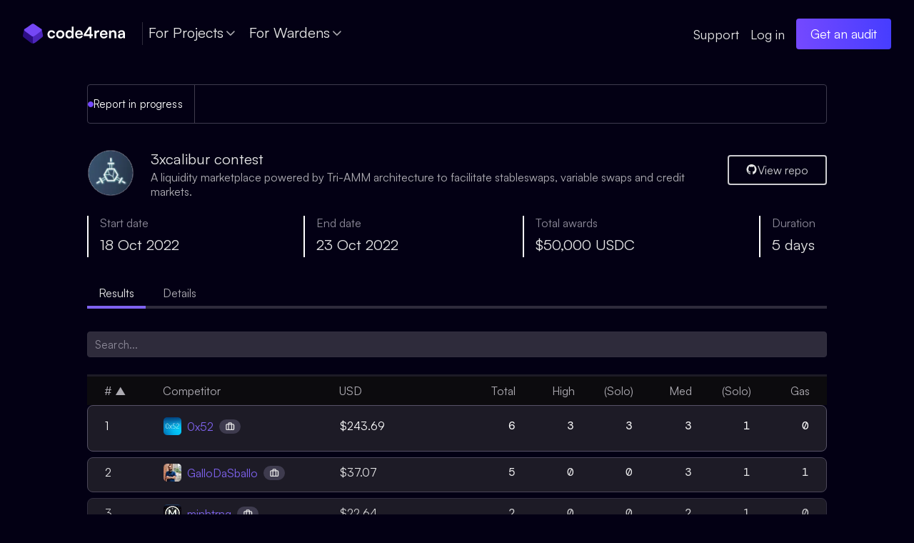

--- FILE ---
content_type: text/html; charset=utf-8
request_url: https://code4rena.com/audits/2022-10-3xcalibur-contest
body_size: 46318
content:
<!DOCTYPE html><html lang="en" class="dark __variable_145019 __variable_7d3254 __variable_38ceec"><head><meta charSet="utf-8"/><meta name="viewport" content="width=device-width, initial-scale=1"/><link rel="stylesheet" href="/_next/static/css/aa1e03632b0a9f00.css" data-precedence="next"/><link rel="stylesheet" href="/_next/static/css/8235af5566a16549.css" data-precedence="next"/><link rel="stylesheet" href="/_next/static/css/9f5495ee5a25f1b1.css" data-precedence="next"/><link rel="preload" as="script" fetchPriority="low" href="/_next/static/chunks/webpack-d55f9b2703c78c40.js"/><script src="/_next/static/chunks/fd9d1056-eb8d5211d3c9c065.js" async=""></script><script src="/_next/static/chunks/2117-886c9e409b14b0e9.js" async=""></script><script src="/_next/static/chunks/main-app-3138c406eafafcb7.js" async=""></script><script src="/_next/static/chunks/2972-cb0b9482411cb471.js" async=""></script><script src="/_next/static/chunks/app/audits/%5Bslug%5D/error-d16a486136984043.js" async=""></script><script src="/_next/static/chunks/aaea2bcf-7a609d2a8547b978.js" async=""></script><script src="/_next/static/chunks/da2599a7-883aa94cd391c09d.js" async=""></script><script src="/_next/static/chunks/c16f53c3-1c73b34d2bc72b67.js" async=""></script><script src="/_next/static/chunks/0815f603-89dbad4b5756c5c4.js" async=""></script><script src="/_next/static/chunks/5878-bdbba189b5f619d7.js" async=""></script><script src="/_next/static/chunks/1700-752e4836c2bf3fb6.js" async=""></script><script src="/_next/static/chunks/2636-173262633c516a97.js" async=""></script><script src="/_next/static/chunks/3504-22e800882144201d.js" async=""></script><script src="/_next/static/chunks/4105-30871074ad2edc9d.js" async=""></script><script src="/_next/static/chunks/6390-77d8d06791482011.js" async=""></script><script src="/_next/static/chunks/6686-dd6382cfde9e8708.js" async=""></script><script src="/_next/static/chunks/5813-7499623caf5cc29b.js" async=""></script><script src="/_next/static/chunks/1638-b363b6766c9d3218.js" async=""></script><script src="/_next/static/chunks/191-6753baf23b507f37.js" async=""></script><script src="/_next/static/chunks/5412-3a486ffc12078c13.js" async=""></script><script src="/_next/static/chunks/7834-8546a72ed00736ad.js" async=""></script><script src="/_next/static/chunks/app/layout-dae1c17389450e00.js" async=""></script><script src="/_next/static/chunks/app/not-found-c0beac80bd3674ca.js" async=""></script><script src="/_next/static/chunks/d3ac728e-fb04616638f67dd0.js" async=""></script><script src="/_next/static/chunks/8309-49b5b70e934ea782.js" async=""></script><script src="/_next/static/chunks/2919-0b6597bff11c65d1.js" async=""></script><script src="/_next/static/chunks/9574-7cb2f31b87ec2577.js" async=""></script><script src="/_next/static/chunks/1594-570733919946083b.js" async=""></script><script src="/_next/static/chunks/5610-38787375d7aa0a05.js" async=""></script><script src="/_next/static/chunks/9470-71f7867a6d3408a7.js" async=""></script><script src="/_next/static/chunks/3051-2c923f651eb4b8d8.js" async=""></script><script src="/_next/static/chunks/3708-cd989dee1761349c.js" async=""></script><script src="/_next/static/chunks/6886-44cad339d93c2173.js" async=""></script><script src="/_next/static/chunks/4005-3889d0c0d64cb821.js" async=""></script><script src="/_next/static/chunks/2318-1eebd1172f6b52b7.js" async=""></script><script src="/_next/static/chunks/app/audits/%5Bslug%5D/page-8f8c415b5a87f2a7.js" async=""></script><title>3xcalibur contest Audit | Code4rena</title><meta name="description" content="3xcalibur contest audit on Code4rena. $50,000 USDC, from 18 Oct 2022 to 23 Oct 2022. A liquidity marketplace powered by Tri-AMM architecture to facilitate stableswaps, variable swaps and credit markets."/><meta name="application-name" content="Code4rena | Keeping high severity bugs out of production"/><meta property="og:title" content="3xcalibur contest Audit | Code4rena"/><meta property="og:description" content="3xcalibur contest audit on Code4rena. $50,000 USDC, from 18 Oct 2022 to 23 Oct 2022. A liquidity marketplace powered by Tri-AMM architecture to facilitate stableswaps, variable swaps and credit markets."/><meta property="og:image" content="https://code4rena.com/images/c4/c4-og-v2.png"/><meta name="twitter:card" content="summary_large_image"/><meta name="twitter:title" content="3xcalibur contest Audit | Code4rena"/><meta name="twitter:description" content="3xcalibur contest audit on Code4rena. $50,000 USDC, from 18 Oct 2022 to 23 Oct 2022. A liquidity marketplace powered by Tri-AMM architecture to facilitate stableswaps, variable swaps and credit markets."/><meta name="twitter:image" content="https://code4rena.com/images/c4/c4-og-v2.png"/><link rel="icon" href="/favicon.ico" type="image/x-icon" sizes="256x256"/><link rel="icon" href="/logos/c4/c4-favicon-32.png"/><link rel="apple-touch-icon" href="/logos/c4/apple-touch-icon.png"/><meta name="next-size-adjust"/><script src="/_next/static/chunks/polyfills-42372ed130431b0a.js" noModule=""></script></head><body><div class="wrapper__grid"><div class="Toastify"></div><!--$--><!--/$--><header class="header full-width--padded "><a class="visually-hidden focusable skip-link" href="#skip-link">Skip Navigation</a><nav aria-label="Desktop Navigation" class="header__nav"><a class="logo" href="/"><img alt="Code4rena Logo" loading="lazy" width="143" height="28" decoding="async" data-nimg="1" style="color:transparent" src="/logos/c4/c4-logo.svg"/></a><ul class="header__nav-links"><div class="header__nav-separator"></div><li><button class="header__nav-link__btn" aria-haspopup="true" aria-expanded="false" aria-controls="for_projects_submenu" type="button">For Projects<svg width="24px" height="24px" viewBox="0 0 22 22" fill="none" xmlns="http://www.w3.org/2000/svg"><g><path fill="var(--color__text-secondary)" fill-rule="evenodd" clip-rule="evenodd" d="M4.7636 8.2636C5.11508 7.91213 5.68492 7.91213 6.0364 8.2636L10.9 13.1272L15.7636 8.2636C16.1151 7.91213 16.6849 7.91213 17.0364 8.2636C17.3879 8.61508 17.3879 9.18492 17.0364 9.5364L11.5364 15.0364C11.1849 15.3879 10.6151 15.3879 10.2636 15.0364L4.7636 9.5364C4.41213 9.18492 4.41213 8.61508 4.7636 8.2636Z"></path></g></svg></button><div class="submenu__wrapper"><div id="for_projects_submenu" aria-hidden="true" aria-label="For Projects Submenu" class="header__nav-links__dropdown"><div class="dropdown__promo_parent"><div class="dropdown__promo"><div class="dropdown__promo_text"><h2>Ready to secure your project?</h2><p>The best time to start is now.</p></div><div class="dropdown__promo_button"><a target="_blank" rel="noreferrer noopener" class="" tabindex="-1" href="https://go.code4rena.com/start?source=header-nav"><button class="marketing-btn__small marketing-btn__gradient" type="button" aria-label="Get started (opens in new window)"><div class="marketing-btn__text">Get started</div><svg width="16px" height="16px" viewBox="0 0 22 22" fill="none" xmlns="http://www.w3.org/2000/svg"><g><path fill="#fff" fill-rule="evenodd" clip-rule="evenodd" d="M10.6803 4.2636C11.0317 3.91213 11.6016 3.91213 11.953 4.2636L18.3697 10.6803C18.5385 10.8491 18.6333 11.078 18.6333 11.3167C18.6333 11.5554 18.5385 11.7843 18.3697 11.9531L11.953 18.3697C11.6016 18.7212 11.0317 18.7212 10.6803 18.3697C10.3288 18.0183 10.3288 17.4484 10.6803 17.0969L15.5605 12.2167H4.89998C4.40293 12.2167 3.99998 11.8137 3.99998 11.3167C3.99998 10.8196 4.40293 10.4167 4.89998 10.4167H15.5605L10.6803 5.5364C10.3288 5.18492 10.3288 4.61508 10.6803 4.2636Z"></path></g></svg></button></a></div></div></div><div class="dropdown__content"><div class="dropdown__content__wrapper"><strong class="content__label__decorated_full">Security solutions</strong><ul class="dropdown__content__col decorated_full"><li><a aria-label="Competitive audit" class="dropdown__content__link__decorated__full" href="/competitive-audit"><div><div class="dropdown__content__link__label">Competitive audit</div><p class="dropdown__content__link__description">We invented the format that disrupted the web3 industry. Find out why top protocols trust C4.</p></div></a></li><li><a aria-label="Zenith" class="dropdown__content__link__decorated__full" href="/zenith"><div><div class="dropdown__content__link__label">Zenith</div><p class="dropdown__content__link__description">Zenith assembles auditors with proven track records to secure your project.</p></div></a></li></ul></div><div class="dropdown__content__wrapper"><strong class="content__label__simple">Resources</strong><ul class="dropdown__content__col simple"><li><a target="_blank" rel="noreferrer noopener" aria-label="Docs (opens in new window)" href="https://docs.code4rena.com"><div class="dropdown__content__link__label">Docs</div></a></li><li><a aria-label="Reports" href="/reports"><div class="dropdown__content__link__label">Reports</div></a></li></ul></div></div></div></div></li><li><button class="header__nav-link__btn" aria-haspopup="true" aria-expanded="false" aria-controls="for_wardens_submenu" type="button">For Wardens<svg width="24px" height="24px" viewBox="0 0 22 22" fill="none" xmlns="http://www.w3.org/2000/svg"><g><path fill="var(--color__text-secondary)" fill-rule="evenodd" clip-rule="evenodd" d="M4.7636 8.2636C5.11508 7.91213 5.68492 7.91213 6.0364 8.2636L10.9 13.1272L15.7636 8.2636C16.1151 7.91213 16.6849 7.91213 17.0364 8.2636C17.3879 8.61508 17.3879 9.18492 17.0364 9.5364L11.5364 15.0364C11.1849 15.3879 10.6151 15.3879 10.2636 15.0364L4.7636 9.5364C4.41213 9.18492 4.41213 8.61508 4.7636 8.2636Z"></path></g></svg></button><div class="submenu__wrapper"><div id="for_wardens_submenu" aria-hidden="true" aria-label="For Wardens Submenu" class="header__nav-links__dropdown"><div class="dropdown__promo_parent"><div class="dropdown__promo"><div class="dropdown__promo_text"><h2>Find bugs. Get paid.</h2><p>Put your security research skills to work.</p></div><div class="dropdown__promo_button"><a class="" tabindex="-1" href="/register/account"><button class="marketing-btn__small marketing-btn__gradient" type="button" aria-label="Become a Warden"><div class="marketing-btn__text">Become a Warden</div><svg width="16px" height="16px" viewBox="0 0 22 22" fill="none" xmlns="http://www.w3.org/2000/svg"><g><path fill="#fff" fill-rule="evenodd" clip-rule="evenodd" d="M10.6803 4.2636C11.0317 3.91213 11.6016 3.91213 11.953 4.2636L18.3697 10.6803C18.5385 10.8491 18.6333 11.078 18.6333 11.3167C18.6333 11.5554 18.5385 11.7843 18.3697 11.9531L11.953 18.3697C11.6016 18.7212 11.0317 18.7212 10.6803 18.3697C10.3288 18.0183 10.3288 17.4484 10.6803 17.0969L15.5605 12.2167H4.89998C4.40293 12.2167 3.99998 11.8137 3.99998 11.3167C3.99998 10.8196 4.40293 10.4167 4.89998 10.4167H15.5605L10.6803 5.5364C10.3288 5.18492 10.3288 4.61508 10.6803 4.2636Z"></path></g></svg></button></a></div></div></div><div class="dropdown__content"><div class="dropdown__content__wrapper"><strong class="content__label__simple">Audits</strong><ul class="dropdown__content__col simple"><li><a aria-label="Ongoing audits" href="/audits#active-audits"><div class="dropdown__content__link__label">Ongoing audits</div></a></li><li><a aria-label="Upcoming audits" href="/audits#upcoming-audits"><div class="dropdown__content__link__label">Upcoming audits</div></a></li><li><a aria-label="Past audits" href="/audits#completed-audits"><div class="dropdown__content__link__label">Past audits</div></a></li><li><a aria-label="Bounties" href="/bounties"><div class="dropdown__content__link__label">Bounties</div></a></li></ul></div><div class="dropdown__content__wrapper"><strong class="content__label__simple">Leaderboard</strong><ul class="dropdown__content__col simple"><li><a aria-label="Past 90 days" href="/leaderboard?timeframe=Last 90 days"><div class="dropdown__content__link__label">Past 90 days</div></a></li><li><a aria-label="Past 365 days" href="/leaderboard?timeframe=Last 365 days"><div class="dropdown__content__link__label">Past 365 days</div></a></li><li><a aria-label="All time" href="/leaderboard?timeframe=All time"><div class="dropdown__content__link__label">All time</div></a></li></ul></div><div class="dropdown__content__wrapper"><strong class="content__label__simple">Resources</strong><ul class="dropdown__content__col simple"><li><a aria-label="Reports" href="/reports"><div class="dropdown__content__link__label">Reports</div></a></li><li><a aria-label="Help desk" href="/help"><div class="dropdown__content__link__label">Help desk</div></a></li><li><a target="_blank" rel="noreferrer noopener" aria-label="Docs (opens in new window)" href="https://docs.code4rena.com"><div class="dropdown__content__link__label">Docs</div></a></li><li><a target="_blank" rel="noreferrer noopener" aria-label="GitHub (opens in new window)" href="https://github.com/code-423n4/"><div class="dropdown__content__link__label">GitHub</div></a></li></ul></div></div></div></div></li><li class="header__user-help__wrapper"><a class="header__user-help" href="/help">Support</a></li><li class="header__user-login__wrapper"><a class="header__user-login" href="/login">Log in</a></li><div class="login__mobile"><h2>Login</h2><a class="login__link" href="/login"><img alt="login icon" loading="lazy" width="20" height="20" decoding="async" data-nimg="1" class="login__icon" style="color:transparent" src="/images/sign-out.svg"/>Log in / Register</a></div><a target="_blank" rel="noreferrer noopener" class="spacing-bottom__m spacing-left__s" tabindex="-1" href="https://go.code4rena.com/start?source=header-nav"><button class="marketing-btn__small marketing-btn__gradient" type="button" aria-label="Get an audit (opens in new window)"><div class="marketing-btn__text">Get an audit</div></button></a></ul></nav><nav aria-label="Mobile Navigation" class="header__nav__mobile"><div class="header__logo-and-burger"><a class="logo" href="/"><img alt="Code4rena Logo" loading="lazy" width="143" height="28" decoding="async" data-nimg="1" style="color:transparent" src="/logos/c4/c4-logo.svg"/></a><div class="mobile__nav__wrapper"><div class="mobile__nav__overlay"></div><div id="c4_mobile_nav" class="mobile__nav__body" aria-hidden="true"></div></div><button class="hamburger" aria-label="Open menu" aria-expanded="false" aria-controls="c4_mobile_nav" type="button"><svg width="24px" height="24px" viewBox="0 0 22 22" fill="none" xmlns="http://www.w3.org/2000/svg"><g id="menu"><g id="Vector"><path fill="#d8d8d8" fill-rule="evenodd" clip-rule="evenodd" d="M2.99988 10.7333C2.99988 10.2362 3.40282 9.83325 3.89988 9.83325H18.5665C19.0636 9.83325 19.4665 10.2362 19.4665 10.7333C19.4665 11.2303 19.0636 11.6333 18.5665 11.6333H3.89988C3.40282 11.6333 2.99988 11.2303 2.99988 10.7333Z"></path><path fill="#d8d8d8" fill-rule="evenodd" clip-rule="evenodd" d="M2.99988 5.23325C2.99988 4.7362 3.40282 4.33325 3.89988 4.33325H18.5665C19.0636 4.33325 19.4665 4.7362 19.4665 5.23325C19.4665 5.73031 19.0636 6.13325 18.5665 6.13325H3.89988C3.40282 6.13325 2.99988 5.73031 2.99988 5.23325Z"></path><path fill="#d8d8d8" fill-rule="evenodd" clip-rule="evenodd" d="M2.99988 16.2333C2.99988 15.7362 3.40282 15.3333 3.89988 15.3333H18.5665C19.0636 15.3333 19.4665 15.7362 19.4665 16.2333C19.4665 16.7303 19.0636 17.1333 18.5665 17.1333H3.89988C3.40282 17.1333 2.99988 16.7303 2.99988 16.2333Z"></path></g></g></svg></button></div></nav><span id="skip-link"></span></header><main><div class="limited-width"><section class="contest-page__top"><div class="contest-page__status-bar"><div class="contest-page__top-bar"><div class="status-indicator"><div class="status-indicator__icon"><svg width="16" height="16" fill="none" viewBox="0 0 8 8" xmlns="http://www.w3.org/2000/svg"><rect x=".5" y=".5" width="7" height="7" rx="3.5" fill="#7549FF" stroke="#7549FF"></rect></svg></div><div class="status-indicator__text">Report in progress</div></div><div class="status-indicator__countdown" title=""></div></div></div><div class="contest-page__top-content"><div class="contest-page__project"><div class="contest-page__project-link project-link"><a href="https://twitter.com/3xcalibur69" class="logo-64"><img alt="3xcalibur" loading="lazy" decoding="async" data-nimg="fill" style="position:absolute;height:100%;width:100%;left:0;top:0;right:0;bottom:0;color:transparent" sizes="128px" srcSet="/_next/image?url=https%3A%2F%2Fcode4-api-v0-public-storage.s3.us-east-1.amazonaws.com%2Fupload-RWiPyNFHmYa&amp;w=16&amp;q=75 16w, /_next/image?url=https%3A%2F%2Fcode4-api-v0-public-storage.s3.us-east-1.amazonaws.com%2Fupload-RWiPyNFHmYa&amp;w=32&amp;q=75 32w, /_next/image?url=https%3A%2F%2Fcode4-api-v0-public-storage.s3.us-east-1.amazonaws.com%2Fupload-RWiPyNFHmYa&amp;w=48&amp;q=75 48w, /_next/image?url=https%3A%2F%2Fcode4-api-v0-public-storage.s3.us-east-1.amazonaws.com%2Fupload-RWiPyNFHmYa&amp;w=64&amp;q=75 64w, /_next/image?url=https%3A%2F%2Fcode4-api-v0-public-storage.s3.us-east-1.amazonaws.com%2Fupload-RWiPyNFHmYa&amp;w=96&amp;q=75 96w, /_next/image?url=https%3A%2F%2Fcode4-api-v0-public-storage.s3.us-east-1.amazonaws.com%2Fupload-RWiPyNFHmYa&amp;w=128&amp;q=75 128w, /_next/image?url=https%3A%2F%2Fcode4-api-v0-public-storage.s3.us-east-1.amazonaws.com%2Fupload-RWiPyNFHmYa&amp;w=256&amp;q=75 256w, /_next/image?url=https%3A%2F%2Fcode4-api-v0-public-storage.s3.us-east-1.amazonaws.com%2Fupload-RWiPyNFHmYa&amp;w=384&amp;q=75 384w, /_next/image?url=https%3A%2F%2Fcode4-api-v0-public-storage.s3.us-east-1.amazonaws.com%2Fupload-RWiPyNFHmYa&amp;w=640&amp;q=75 640w, /_next/image?url=https%3A%2F%2Fcode4-api-v0-public-storage.s3.us-east-1.amazonaws.com%2Fupload-RWiPyNFHmYa&amp;w=750&amp;q=75 750w, /_next/image?url=https%3A%2F%2Fcode4-api-v0-public-storage.s3.us-east-1.amazonaws.com%2Fupload-RWiPyNFHmYa&amp;w=828&amp;q=75 828w, /_next/image?url=https%3A%2F%2Fcode4-api-v0-public-storage.s3.us-east-1.amazonaws.com%2Fupload-RWiPyNFHmYa&amp;w=1080&amp;q=75 1080w, /_next/image?url=https%3A%2F%2Fcode4-api-v0-public-storage.s3.us-east-1.amazonaws.com%2Fupload-RWiPyNFHmYa&amp;w=1200&amp;q=75 1200w, /_next/image?url=https%3A%2F%2Fcode4-api-v0-public-storage.s3.us-east-1.amazonaws.com%2Fupload-RWiPyNFHmYa&amp;w=1920&amp;q=75 1920w, /_next/image?url=https%3A%2F%2Fcode4-api-v0-public-storage.s3.us-east-1.amazonaws.com%2Fupload-RWiPyNFHmYa&amp;w=2048&amp;q=75 2048w, /_next/image?url=https%3A%2F%2Fcode4-api-v0-public-storage.s3.us-east-1.amazonaws.com%2Fupload-RWiPyNFHmYa&amp;w=3840&amp;q=75 3840w" src="/_next/image?url=https%3A%2F%2Fcode4-api-v0-public-storage.s3.us-east-1.amazonaws.com%2Fupload-RWiPyNFHmYa&amp;w=3840&amp;q=75"/></a></div><div><h1 class="type__headline__xs">3xcalibur contest</h1><p>A liquidity marketplace powered by Tri-AMM architecture to facilitate stableswaps, variable swaps and credit markets.</p></div></div><div class="contest-page__button-wrapper"><a href="https://github.com/code-423n4/2022-10-3xcalibur" target="_blank" rel="noopener noreferrer" class="w-100"><button type="button" class="button button--secondary button--secondary--secondary--white gap-4 w-100"><svg width="16" height="16" viewBox="0 0 16 16" xmlns="http://www.w3.org/2000/svg" fill="none"><path fill-rule="evenodd" clip-rule="evenodd" d="M7.50579 0C3.63177 0 0.5 3.20832 0.5 7.17745C0.5 10.3502 2.50663 13.0358 5.29036 13.9864C5.6384 14.0578 5.76589 13.8319 5.76589 13.6419C5.76589 13.4755 5.75442 12.9052 5.75442 12.3109C3.80557 12.7388 3.39974 11.4553 3.39974 11.4553C3.08655 10.6235 2.6225 10.4097 2.6225 10.4097C1.98465 9.97 2.66896 9.97 2.66896 9.97C3.37651 10.0175 3.74778 10.7067 3.74778 10.7067C4.37402 11.7999 5.38315 11.491 5.78912 11.3009C5.84705 10.8374 6.03276 10.5166 6.22994 10.3384C4.6756 10.172 3.04023 9.55409 3.04023 6.79712C3.04023 6.01283 3.31844 5.37117 3.75926 4.87213C3.6897 4.69392 3.44606 3.95703 3.82895 2.97076C3.82895 2.97076 4.42048 2.78059 5.75427 3.70751C6.32531 3.55039 6.91422 3.47047 7.50579 3.4698C8.09733 3.4698 8.70034 3.55307 9.25717 3.70751C10.5911 2.78059 11.1826 2.97076 11.1826 2.97076C11.5655 3.95703 11.3217 4.69392 11.2522 4.87213C11.7046 5.37117 11.9714 6.01283 11.9714 6.79712C11.9714 9.55409 10.336 10.16 8.77003 10.3384C9.02529 10.5641 9.24555 10.9918 9.24555 11.6692C9.24555 12.6317 9.23408 13.4042 9.23408 13.6418C9.23408 13.8319 9.36171 14.0578 9.7096 13.9865C12.4933 13.0357 14.5 10.3502 14.5 7.17745C14.5114 3.20832 11.3682 0 7.50579 0Z" fill="var(--color__text-primary)"></path></svg>View repo</button></a></div></div><ul class="contest-page__details-grid"><li class="contest-page__start-date"><span class="contest-page__grid-label">Start date</span><span class="contest-page__grid-value type__headline__xs">18 Oct 2022</span></li><li class="contest-page__end-date"><span class="contest-page__grid-label">End date</span><span class="contest-page__grid-value type__headline__xs">23 Oct 2022</span></li><li class="contest-page__amount"><span class="contest-page__grid-label">Total awards</span><span class="contest-page__grid-value type__headline__xs">$50,000 USDC</span></li><li class="contest-page__duration"><span class="contest-page__grid-label">Duration</span><span class="contest-page__grid-value type__headline__xs">5 days</span></li></ul></section><div class="contest-page__tabs" data-rttabs="true"><ul class="secondary-nav" role="tablist"><li class="secondary-nav__item react-tabs__tab--selected" role="tab" id="tab:R2jttskq:0" aria-selected="true" aria-disabled="false" aria-controls="panel:R2jttskq:0" tabindex="0" data-rttab="true">Results</li><li class="secondary-nav__item" role="tab" id="tab:R2jttskq:1" aria-selected="false" aria-disabled="false" aria-controls="panel:R2jttskq:1" data-rttab="true">Details</li></ul><section class="contest-page__tab-container full-width"><div class="react-tabs__tab-panel react-tabs__tab-panel--selected" role="tabpanel" id="panel:R2jttskq:0" aria-labelledby="tab:R2jttskq:0"><div class="leaderboard__dropdown"><div class="leaderboard__filter leaderboard__filter--search"><input type="text" aria-label="Search the leaderboard" placeholder="Search..." value=""/></div></div><div class="leaderboard__container leaderboard__container--contests"><div class="leaderboard-table-reduced__wrapper"><div role="table" class="leaderboard-table__headers" id="column__headers"><ul role="row"><li colSpan="1" role="columnheader" title="Toggle SortBy" style="cursor:pointer" class="leaderboard__rank">#<span class="sort-direction"> ▲</span></li><li colSpan="1" role="columnheader" title="Toggle SortBy" style="cursor:pointer" class="leaderboard__competitor">Competitor<span class="sort-direction"></span></li><li colSpan="1" role="columnheader" title="Toggle SortBy" style="cursor:pointer" class="leaderboard__award-amount">USD<span class="sort-direction"></span></li><li colSpan="1" role="columnheader" title="Toggle SortBy" style="cursor:pointer" class="table__cell--number leaderboard__total">Total<span class="sort-direction"></span></li><li colSpan="1" role="columnheader" title="Toggle SortBy" style="cursor:pointer" class="table__cell--number leaderboard__high">High<span class="sort-direction"></span></li><li colSpan="1" role="columnheader" title="Toggle SortBy" style="cursor:pointer" class="table__cell--number leaderboard__high-solo">(Solo)<span class="sort-direction"></span></li><li colSpan="1" role="columnheader" title="Toggle SortBy" style="cursor:pointer" class="table__cell--number leaderboard__med">Med<span class="sort-direction"></span></li><li colSpan="1" role="columnheader" title="Toggle SortBy" style="cursor:pointer" class="table__cell--number leaderboard__med-solo">(Solo)<span class="sort-direction"></span></li><li colSpan="1" role="columnheader" title="Toggle SortBy" style="cursor:pointer" class="table__cell--number leaderboard__gas">Gas<span class="sort-direction"></span></li></ul></div><div role="rowgroup" class="leaderboard-table-reduced__body"><ul role="row"><li role="cell" class="leaderboard__rank"><p>1</p></li><li role="cell" class="leaderboard__competitor"><div class="leaderboard-handle"><a href="/@0x52"><div class="avatar-c4 img-fill--cover avatar-loading" style="border-radius:5px;width:25px;height:25px"><img alt="Avatar for 0x52" loading="lazy" decoding="async" data-nimg="fill" style="position:absolute;height:100%;width:100%;left:0;top:0;right:0;bottom:0;color:transparent" sizes="41px" srcSet="/_next/image?url=https%3A%2F%2Fapi-v1.code4rena.com%2Favatars%2F0x52&amp;w=16&amp;q=75 16w, /_next/image?url=https%3A%2F%2Fapi-v1.code4rena.com%2Favatars%2F0x52&amp;w=32&amp;q=75 32w, /_next/image?url=https%3A%2F%2Fapi-v1.code4rena.com%2Favatars%2F0x52&amp;w=48&amp;q=75 48w, /_next/image?url=https%3A%2F%2Fapi-v1.code4rena.com%2Favatars%2F0x52&amp;w=64&amp;q=75 64w, /_next/image?url=https%3A%2F%2Fapi-v1.code4rena.com%2Favatars%2F0x52&amp;w=96&amp;q=75 96w, /_next/image?url=https%3A%2F%2Fapi-v1.code4rena.com%2Favatars%2F0x52&amp;w=128&amp;q=75 128w, /_next/image?url=https%3A%2F%2Fapi-v1.code4rena.com%2Favatars%2F0x52&amp;w=256&amp;q=75 256w, /_next/image?url=https%3A%2F%2Fapi-v1.code4rena.com%2Favatars%2F0x52&amp;w=384&amp;q=75 384w, /_next/image?url=https%3A%2F%2Fapi-v1.code4rena.com%2Favatars%2F0x52&amp;w=640&amp;q=75 640w, /_next/image?url=https%3A%2F%2Fapi-v1.code4rena.com%2Favatars%2F0x52&amp;w=750&amp;q=75 750w, /_next/image?url=https%3A%2F%2Fapi-v1.code4rena.com%2Favatars%2F0x52&amp;w=828&amp;q=75 828w, /_next/image?url=https%3A%2F%2Fapi-v1.code4rena.com%2Favatars%2F0x52&amp;w=1080&amp;q=75 1080w, /_next/image?url=https%3A%2F%2Fapi-v1.code4rena.com%2Favatars%2F0x52&amp;w=1200&amp;q=75 1200w, /_next/image?url=https%3A%2F%2Fapi-v1.code4rena.com%2Favatars%2F0x52&amp;w=1920&amp;q=75 1920w, /_next/image?url=https%3A%2F%2Fapi-v1.code4rena.com%2Favatars%2F0x52&amp;w=2048&amp;q=75 2048w, /_next/image?url=https%3A%2F%2Fapi-v1.code4rena.com%2Favatars%2F0x52&amp;w=3840&amp;q=75 3840w" src="/_next/image?url=https%3A%2F%2Fapi-v1.code4rena.com%2Favatars%2F0x52&amp;w=3840&amp;q=75"/></div><span class="leaderboard-handle__name">0x52</span><div class="leaderboard-handle__hire-icon"><svg width="16px" height="16px" viewBox="0 0 22 22" fill="none" xmlns="http://www.w3.org/2000/svg"><g><path fill="var(--color__text-primary)" fill-rule="evenodd" clip-rule="evenodd" d="M9.76687 3C9.13919 3 8.53722 3.24934 8.09339 3.69318C7.64955 4.13702 7.40021 4.73899 7.40021 5.36667V5.93347H5.36673C4.05965 5.93347 3.00006 6.99306 3.00006 8.30014V15.6335C3.00006 16.9405 4.05965 18.0001 5.36673 18.0001H17.1001C18.4071 18.0001 19.4667 16.9405 19.4667 15.6335V8.30014C19.4667 6.99306 18.4071 5.93347 17.1001 5.93347H15.0669V5.36667C15.0669 4.73899 14.8175 4.13702 14.3737 3.69318C13.9299 3.24934 13.3279 3 12.7002 3H9.76687ZM13.2669 5.93347V5.36667C13.2669 5.21638 13.2072 5.07224 13.1009 4.96597C12.9946 4.8597 12.8505 4.8 12.7002 4.8H9.76687C9.61658 4.8 9.47245 4.8597 9.36618 4.96597C9.25991 5.07224 9.20021 5.21638 9.20021 5.36667V5.93347H13.2669ZM9.20021 7.73347H13.2669V16.2001H9.20021V7.73347ZM7.40021 7.73347H5.36673C5.05377 7.73347 4.80006 7.98718 4.80006 8.30014V15.6335C4.80006 15.9464 5.05377 16.2001 5.36673 16.2001H7.40021V7.73347ZM15.0669 16.2001V7.73347H17.1001C17.413 7.73347 17.6667 7.98718 17.6667 8.30014V15.6335C17.6667 15.9464 17.413 16.2001 17.1001 16.2001H15.0669Z"></path></g></svg></div></a></div></li><li role="cell" class="leaderboard__award-amount"><span class="award-amount">$243.69</span></li><li role="cell" class="table__cell--number leaderboard__total">6</li><li role="cell" class="table__cell--number leaderboard__high">3</li><li role="cell" class="table__cell--number leaderboard__high-solo">3</li><li role="cell" class="table__cell--number leaderboard__med">3</li><li role="cell" class="table__cell--number leaderboard__med-solo">1</li><li role="cell" class="table__cell--number leaderboard__gas">0</li></ul><ul role="row"><li role="cell" class="leaderboard__rank"><p>2</p></li><li role="cell" class="leaderboard__competitor"><div class="leaderboard-handle"><a href="/@GalloDaSballo"><div class="avatar-c4 img-fill--cover avatar-loading" style="border-radius:5px;width:25px;height:25px"><img alt="Avatar for GalloDaSballo" loading="lazy" decoding="async" data-nimg="fill" style="position:absolute;height:100%;width:100%;left:0;top:0;right:0;bottom:0;color:transparent" sizes="41px" srcSet="/_next/image?url=https%3A%2F%2Fapi-v1.code4rena.com%2Favatars%2FGalloDaSballo&amp;w=16&amp;q=75 16w, /_next/image?url=https%3A%2F%2Fapi-v1.code4rena.com%2Favatars%2FGalloDaSballo&amp;w=32&amp;q=75 32w, /_next/image?url=https%3A%2F%2Fapi-v1.code4rena.com%2Favatars%2FGalloDaSballo&amp;w=48&amp;q=75 48w, /_next/image?url=https%3A%2F%2Fapi-v1.code4rena.com%2Favatars%2FGalloDaSballo&amp;w=64&amp;q=75 64w, /_next/image?url=https%3A%2F%2Fapi-v1.code4rena.com%2Favatars%2FGalloDaSballo&amp;w=96&amp;q=75 96w, /_next/image?url=https%3A%2F%2Fapi-v1.code4rena.com%2Favatars%2FGalloDaSballo&amp;w=128&amp;q=75 128w, /_next/image?url=https%3A%2F%2Fapi-v1.code4rena.com%2Favatars%2FGalloDaSballo&amp;w=256&amp;q=75 256w, /_next/image?url=https%3A%2F%2Fapi-v1.code4rena.com%2Favatars%2FGalloDaSballo&amp;w=384&amp;q=75 384w, /_next/image?url=https%3A%2F%2Fapi-v1.code4rena.com%2Favatars%2FGalloDaSballo&amp;w=640&amp;q=75 640w, /_next/image?url=https%3A%2F%2Fapi-v1.code4rena.com%2Favatars%2FGalloDaSballo&amp;w=750&amp;q=75 750w, /_next/image?url=https%3A%2F%2Fapi-v1.code4rena.com%2Favatars%2FGalloDaSballo&amp;w=828&amp;q=75 828w, /_next/image?url=https%3A%2F%2Fapi-v1.code4rena.com%2Favatars%2FGalloDaSballo&amp;w=1080&amp;q=75 1080w, /_next/image?url=https%3A%2F%2Fapi-v1.code4rena.com%2Favatars%2FGalloDaSballo&amp;w=1200&amp;q=75 1200w, /_next/image?url=https%3A%2F%2Fapi-v1.code4rena.com%2Favatars%2FGalloDaSballo&amp;w=1920&amp;q=75 1920w, /_next/image?url=https%3A%2F%2Fapi-v1.code4rena.com%2Favatars%2FGalloDaSballo&amp;w=2048&amp;q=75 2048w, /_next/image?url=https%3A%2F%2Fapi-v1.code4rena.com%2Favatars%2FGalloDaSballo&amp;w=3840&amp;q=75 3840w" src="/_next/image?url=https%3A%2F%2Fapi-v1.code4rena.com%2Favatars%2FGalloDaSballo&amp;w=3840&amp;q=75"/></div><span class="leaderboard-handle__name">GalloDaSballo</span><div class="leaderboard-handle__hire-icon"><svg width="16px" height="16px" viewBox="0 0 22 22" fill="none" xmlns="http://www.w3.org/2000/svg"><g><path fill="var(--color__text-primary)" fill-rule="evenodd" clip-rule="evenodd" d="M9.76687 3C9.13919 3 8.53722 3.24934 8.09339 3.69318C7.64955 4.13702 7.40021 4.73899 7.40021 5.36667V5.93347H5.36673C4.05965 5.93347 3.00006 6.99306 3.00006 8.30014V15.6335C3.00006 16.9405 4.05965 18.0001 5.36673 18.0001H17.1001C18.4071 18.0001 19.4667 16.9405 19.4667 15.6335V8.30014C19.4667 6.99306 18.4071 5.93347 17.1001 5.93347H15.0669V5.36667C15.0669 4.73899 14.8175 4.13702 14.3737 3.69318C13.9299 3.24934 13.3279 3 12.7002 3H9.76687ZM13.2669 5.93347V5.36667C13.2669 5.21638 13.2072 5.07224 13.1009 4.96597C12.9946 4.8597 12.8505 4.8 12.7002 4.8H9.76687C9.61658 4.8 9.47245 4.8597 9.36618 4.96597C9.25991 5.07224 9.20021 5.21638 9.20021 5.36667V5.93347H13.2669ZM9.20021 7.73347H13.2669V16.2001H9.20021V7.73347ZM7.40021 7.73347H5.36673C5.05377 7.73347 4.80006 7.98718 4.80006 8.30014V15.6335C4.80006 15.9464 5.05377 16.2001 5.36673 16.2001H7.40021V7.73347ZM15.0669 16.2001V7.73347H17.1001C17.413 7.73347 17.6667 7.98718 17.6667 8.30014V15.6335C17.6667 15.9464 17.413 16.2001 17.1001 16.2001H15.0669Z"></path></g></svg></div></a></div></li><li role="cell" class="leaderboard__award-amount"><span class="award-amount">$37.07</span></li><li role="cell" class="table__cell--number leaderboard__total">5</li><li role="cell" class="table__cell--number leaderboard__high">0</li><li role="cell" class="table__cell--number leaderboard__high-solo">0</li><li role="cell" class="table__cell--number leaderboard__med">3</li><li role="cell" class="table__cell--number leaderboard__med-solo">1</li><li role="cell" class="table__cell--number leaderboard__gas">1</li></ul><ul role="row"><li role="cell" class="leaderboard__rank"><p>3</p></li><li role="cell" class="leaderboard__competitor"><div class="leaderboard-handle"><a href="/@minhtrng"><div class="avatar-c4 img-fill--cover avatar-loading" style="border-radius:5px;width:25px;height:25px"><img alt="Avatar for minhtrng" loading="lazy" decoding="async" data-nimg="fill" style="position:absolute;height:100%;width:100%;left:0;top:0;right:0;bottom:0;color:transparent" sizes="41px" srcSet="/_next/image?url=https%3A%2F%2Fapi-v1.code4rena.com%2Favatars%2Fminhtrng&amp;w=16&amp;q=75 16w, /_next/image?url=https%3A%2F%2Fapi-v1.code4rena.com%2Favatars%2Fminhtrng&amp;w=32&amp;q=75 32w, /_next/image?url=https%3A%2F%2Fapi-v1.code4rena.com%2Favatars%2Fminhtrng&amp;w=48&amp;q=75 48w, /_next/image?url=https%3A%2F%2Fapi-v1.code4rena.com%2Favatars%2Fminhtrng&amp;w=64&amp;q=75 64w, /_next/image?url=https%3A%2F%2Fapi-v1.code4rena.com%2Favatars%2Fminhtrng&amp;w=96&amp;q=75 96w, /_next/image?url=https%3A%2F%2Fapi-v1.code4rena.com%2Favatars%2Fminhtrng&amp;w=128&amp;q=75 128w, /_next/image?url=https%3A%2F%2Fapi-v1.code4rena.com%2Favatars%2Fminhtrng&amp;w=256&amp;q=75 256w, /_next/image?url=https%3A%2F%2Fapi-v1.code4rena.com%2Favatars%2Fminhtrng&amp;w=384&amp;q=75 384w, /_next/image?url=https%3A%2F%2Fapi-v1.code4rena.com%2Favatars%2Fminhtrng&amp;w=640&amp;q=75 640w, /_next/image?url=https%3A%2F%2Fapi-v1.code4rena.com%2Favatars%2Fminhtrng&amp;w=750&amp;q=75 750w, /_next/image?url=https%3A%2F%2Fapi-v1.code4rena.com%2Favatars%2Fminhtrng&amp;w=828&amp;q=75 828w, /_next/image?url=https%3A%2F%2Fapi-v1.code4rena.com%2Favatars%2Fminhtrng&amp;w=1080&amp;q=75 1080w, /_next/image?url=https%3A%2F%2Fapi-v1.code4rena.com%2Favatars%2Fminhtrng&amp;w=1200&amp;q=75 1200w, /_next/image?url=https%3A%2F%2Fapi-v1.code4rena.com%2Favatars%2Fminhtrng&amp;w=1920&amp;q=75 1920w, /_next/image?url=https%3A%2F%2Fapi-v1.code4rena.com%2Favatars%2Fminhtrng&amp;w=2048&amp;q=75 2048w, /_next/image?url=https%3A%2F%2Fapi-v1.code4rena.com%2Favatars%2Fminhtrng&amp;w=3840&amp;q=75 3840w" src="/_next/image?url=https%3A%2F%2Fapi-v1.code4rena.com%2Favatars%2Fminhtrng&amp;w=3840&amp;q=75"/></div><span class="leaderboard-handle__name">minhtrng</span><div class="leaderboard-handle__hire-icon"><svg width="16px" height="16px" viewBox="0 0 22 22" fill="none" xmlns="http://www.w3.org/2000/svg"><g><path fill="var(--color__text-primary)" fill-rule="evenodd" clip-rule="evenodd" d="M9.76687 3C9.13919 3 8.53722 3.24934 8.09339 3.69318C7.64955 4.13702 7.40021 4.73899 7.40021 5.36667V5.93347H5.36673C4.05965 5.93347 3.00006 6.99306 3.00006 8.30014V15.6335C3.00006 16.9405 4.05965 18.0001 5.36673 18.0001H17.1001C18.4071 18.0001 19.4667 16.9405 19.4667 15.6335V8.30014C19.4667 6.99306 18.4071 5.93347 17.1001 5.93347H15.0669V5.36667C15.0669 4.73899 14.8175 4.13702 14.3737 3.69318C13.9299 3.24934 13.3279 3 12.7002 3H9.76687ZM13.2669 5.93347V5.36667C13.2669 5.21638 13.2072 5.07224 13.1009 4.96597C12.9946 4.8597 12.8505 4.8 12.7002 4.8H9.76687C9.61658 4.8 9.47245 4.8597 9.36618 4.96597C9.25991 5.07224 9.20021 5.21638 9.20021 5.36667V5.93347H13.2669ZM9.20021 7.73347H13.2669V16.2001H9.20021V7.73347ZM7.40021 7.73347H5.36673C5.05377 7.73347 4.80006 7.98718 4.80006 8.30014V15.6335C4.80006 15.9464 5.05377 16.2001 5.36673 16.2001H7.40021V7.73347ZM15.0669 16.2001V7.73347H17.1001C17.413 7.73347 17.6667 7.98718 17.6667 8.30014V15.6335C17.6667 15.9464 17.413 16.2001 17.1001 16.2001H15.0669Z"></path></g></svg></div></a></div></li><li role="cell" class="leaderboard__award-amount"><span class="award-amount">$22.64</span></li><li role="cell" class="table__cell--number leaderboard__total">2</li><li role="cell" class="table__cell--number leaderboard__high">0</li><li role="cell" class="table__cell--number leaderboard__high-solo">0</li><li role="cell" class="table__cell--number leaderboard__med">2</li><li role="cell" class="table__cell--number leaderboard__med-solo">1</li><li role="cell" class="table__cell--number leaderboard__gas">0</li></ul><ul role="row"><li role="cell" class="leaderboard__rank"><p>4</p></li><li role="cell" class="leaderboard__competitor"><div class="leaderboard-handle"><a href="/@0xNazgul"><div class="avatar-c4 img-fill--cover avatar-loading" style="border-radius:5px;width:25px;height:25px"><img alt="Avatar for 0xNazgul" loading="lazy" decoding="async" data-nimg="fill" style="position:absolute;height:100%;width:100%;left:0;top:0;right:0;bottom:0;color:transparent" sizes="41px" srcSet="/_next/image?url=https%3A%2F%2Fapi-v1.code4rena.com%2Favatars%2F0xNazgul&amp;w=16&amp;q=75 16w, /_next/image?url=https%3A%2F%2Fapi-v1.code4rena.com%2Favatars%2F0xNazgul&amp;w=32&amp;q=75 32w, /_next/image?url=https%3A%2F%2Fapi-v1.code4rena.com%2Favatars%2F0xNazgul&amp;w=48&amp;q=75 48w, /_next/image?url=https%3A%2F%2Fapi-v1.code4rena.com%2Favatars%2F0xNazgul&amp;w=64&amp;q=75 64w, /_next/image?url=https%3A%2F%2Fapi-v1.code4rena.com%2Favatars%2F0xNazgul&amp;w=96&amp;q=75 96w, /_next/image?url=https%3A%2F%2Fapi-v1.code4rena.com%2Favatars%2F0xNazgul&amp;w=128&amp;q=75 128w, /_next/image?url=https%3A%2F%2Fapi-v1.code4rena.com%2Favatars%2F0xNazgul&amp;w=256&amp;q=75 256w, /_next/image?url=https%3A%2F%2Fapi-v1.code4rena.com%2Favatars%2F0xNazgul&amp;w=384&amp;q=75 384w, /_next/image?url=https%3A%2F%2Fapi-v1.code4rena.com%2Favatars%2F0xNazgul&amp;w=640&amp;q=75 640w, /_next/image?url=https%3A%2F%2Fapi-v1.code4rena.com%2Favatars%2F0xNazgul&amp;w=750&amp;q=75 750w, /_next/image?url=https%3A%2F%2Fapi-v1.code4rena.com%2Favatars%2F0xNazgul&amp;w=828&amp;q=75 828w, /_next/image?url=https%3A%2F%2Fapi-v1.code4rena.com%2Favatars%2F0xNazgul&amp;w=1080&amp;q=75 1080w, /_next/image?url=https%3A%2F%2Fapi-v1.code4rena.com%2Favatars%2F0xNazgul&amp;w=1200&amp;q=75 1200w, /_next/image?url=https%3A%2F%2Fapi-v1.code4rena.com%2Favatars%2F0xNazgul&amp;w=1920&amp;q=75 1920w, /_next/image?url=https%3A%2F%2Fapi-v1.code4rena.com%2Favatars%2F0xNazgul&amp;w=2048&amp;q=75 2048w, /_next/image?url=https%3A%2F%2Fapi-v1.code4rena.com%2Favatars%2F0xNazgul&amp;w=3840&amp;q=75 3840w" src="/_next/image?url=https%3A%2F%2Fapi-v1.code4rena.com%2Favatars%2F0xNazgul&amp;w=3840&amp;q=75"/></div><span class="leaderboard-handle__name">0xNazgul</span></a></div></li><li role="cell" class="leaderboard__award-amount"><span class="award-amount">$22.47</span></li><li role="cell" class="table__cell--number leaderboard__total">4</li><li role="cell" class="table__cell--number leaderboard__high">0</li><li role="cell" class="table__cell--number leaderboard__high-solo">0</li><li role="cell" class="table__cell--number leaderboard__med">3</li><li role="cell" class="table__cell--number leaderboard__med-solo">1</li><li role="cell" class="table__cell--number leaderboard__gas">0</li></ul><ul role="row"><li role="cell" class="leaderboard__rank"><p>5</p></li><li role="cell" class="leaderboard__competitor"><div class="leaderboard-handle"><a href="/@codexploder"><div class="avatar-c4 img-fill--cover avatar-loading" style="border-radius:5px;width:25px;height:25px"><img alt="Avatar for codexploder" loading="lazy" decoding="async" data-nimg="fill" style="position:absolute;height:100%;width:100%;left:0;top:0;right:0;bottom:0;color:transparent" sizes="41px" srcSet="/_next/image?url=https%3A%2F%2Fapi-v1.code4rena.com%2Favatars%2Fcodexploder&amp;w=16&amp;q=75 16w, /_next/image?url=https%3A%2F%2Fapi-v1.code4rena.com%2Favatars%2Fcodexploder&amp;w=32&amp;q=75 32w, /_next/image?url=https%3A%2F%2Fapi-v1.code4rena.com%2Favatars%2Fcodexploder&amp;w=48&amp;q=75 48w, /_next/image?url=https%3A%2F%2Fapi-v1.code4rena.com%2Favatars%2Fcodexploder&amp;w=64&amp;q=75 64w, /_next/image?url=https%3A%2F%2Fapi-v1.code4rena.com%2Favatars%2Fcodexploder&amp;w=96&amp;q=75 96w, /_next/image?url=https%3A%2F%2Fapi-v1.code4rena.com%2Favatars%2Fcodexploder&amp;w=128&amp;q=75 128w, /_next/image?url=https%3A%2F%2Fapi-v1.code4rena.com%2Favatars%2Fcodexploder&amp;w=256&amp;q=75 256w, /_next/image?url=https%3A%2F%2Fapi-v1.code4rena.com%2Favatars%2Fcodexploder&amp;w=384&amp;q=75 384w, /_next/image?url=https%3A%2F%2Fapi-v1.code4rena.com%2Favatars%2Fcodexploder&amp;w=640&amp;q=75 640w, /_next/image?url=https%3A%2F%2Fapi-v1.code4rena.com%2Favatars%2Fcodexploder&amp;w=750&amp;q=75 750w, /_next/image?url=https%3A%2F%2Fapi-v1.code4rena.com%2Favatars%2Fcodexploder&amp;w=828&amp;q=75 828w, /_next/image?url=https%3A%2F%2Fapi-v1.code4rena.com%2Favatars%2Fcodexploder&amp;w=1080&amp;q=75 1080w, /_next/image?url=https%3A%2F%2Fapi-v1.code4rena.com%2Favatars%2Fcodexploder&amp;w=1200&amp;q=75 1200w, /_next/image?url=https%3A%2F%2Fapi-v1.code4rena.com%2Favatars%2Fcodexploder&amp;w=1920&amp;q=75 1920w, /_next/image?url=https%3A%2F%2Fapi-v1.code4rena.com%2Favatars%2Fcodexploder&amp;w=2048&amp;q=75 2048w, /_next/image?url=https%3A%2F%2Fapi-v1.code4rena.com%2Favatars%2Fcodexploder&amp;w=3840&amp;q=75 3840w" src="/_next/image?url=https%3A%2F%2Fapi-v1.code4rena.com%2Favatars%2Fcodexploder&amp;w=3840&amp;q=75"/></div><span class="leaderboard-handle__name">codexploder</span></a></div></li><li role="cell" class="leaderboard__award-amount"><span class="award-amount">$22.12</span></li><li role="cell" class="table__cell--number leaderboard__total">2</li><li role="cell" class="table__cell--number leaderboard__high">0</li><li role="cell" class="table__cell--number leaderboard__high-solo">0</li><li role="cell" class="table__cell--number leaderboard__med">2</li><li role="cell" class="table__cell--number leaderboard__med-solo">1</li><li role="cell" class="table__cell--number leaderboard__gas">0</li></ul><ul role="row"><li role="cell" class="leaderboard__rank"><p>6</p></li><li role="cell" class="leaderboard__competitor"><div class="leaderboard-handle"><a href="/@Chom"><div class="avatar-c4 img-fill--cover avatar-loading" style="border-radius:5px;width:25px;height:25px"><img alt="Avatar for Chom" loading="lazy" decoding="async" data-nimg="fill" style="position:absolute;height:100%;width:100%;left:0;top:0;right:0;bottom:0;color:transparent" sizes="41px" srcSet="/_next/image?url=https%3A%2F%2Fapi-v1.code4rena.com%2Favatars%2FChom&amp;w=16&amp;q=75 16w, /_next/image?url=https%3A%2F%2Fapi-v1.code4rena.com%2Favatars%2FChom&amp;w=32&amp;q=75 32w, /_next/image?url=https%3A%2F%2Fapi-v1.code4rena.com%2Favatars%2FChom&amp;w=48&amp;q=75 48w, /_next/image?url=https%3A%2F%2Fapi-v1.code4rena.com%2Favatars%2FChom&amp;w=64&amp;q=75 64w, /_next/image?url=https%3A%2F%2Fapi-v1.code4rena.com%2Favatars%2FChom&amp;w=96&amp;q=75 96w, /_next/image?url=https%3A%2F%2Fapi-v1.code4rena.com%2Favatars%2FChom&amp;w=128&amp;q=75 128w, /_next/image?url=https%3A%2F%2Fapi-v1.code4rena.com%2Favatars%2FChom&amp;w=256&amp;q=75 256w, /_next/image?url=https%3A%2F%2Fapi-v1.code4rena.com%2Favatars%2FChom&amp;w=384&amp;q=75 384w, /_next/image?url=https%3A%2F%2Fapi-v1.code4rena.com%2Favatars%2FChom&amp;w=640&amp;q=75 640w, /_next/image?url=https%3A%2F%2Fapi-v1.code4rena.com%2Favatars%2FChom&amp;w=750&amp;q=75 750w, /_next/image?url=https%3A%2F%2Fapi-v1.code4rena.com%2Favatars%2FChom&amp;w=828&amp;q=75 828w, /_next/image?url=https%3A%2F%2Fapi-v1.code4rena.com%2Favatars%2FChom&amp;w=1080&amp;q=75 1080w, /_next/image?url=https%3A%2F%2Fapi-v1.code4rena.com%2Favatars%2FChom&amp;w=1200&amp;q=75 1200w, /_next/image?url=https%3A%2F%2Fapi-v1.code4rena.com%2Favatars%2FChom&amp;w=1920&amp;q=75 1920w, /_next/image?url=https%3A%2F%2Fapi-v1.code4rena.com%2Favatars%2FChom&amp;w=2048&amp;q=75 2048w, /_next/image?url=https%3A%2F%2Fapi-v1.code4rena.com%2Favatars%2FChom&amp;w=3840&amp;q=75 3840w" src="/_next/image?url=https%3A%2F%2Fapi-v1.code4rena.com%2Favatars%2FChom&amp;w=3840&amp;q=75"/></div><span class="leaderboard-handle__name">Chom</span></a></div></li><li role="cell" class="leaderboard__award-amount"><span class="award-amount">$22.06</span></li><li role="cell" class="table__cell--number leaderboard__total">1</li><li role="cell" class="table__cell--number leaderboard__high">0</li><li role="cell" class="table__cell--number leaderboard__high-solo">0</li><li role="cell" class="table__cell--number leaderboard__med">1</li><li role="cell" class="table__cell--number leaderboard__med-solo">1</li><li role="cell" class="table__cell--number leaderboard__gas">0</li></ul><ul role="row"><li role="cell" class="leaderboard__rank"><p>7</p></li><li role="cell" class="leaderboard__competitor"><div class="leaderboard-handle"><a href="/@rotcivegaf"><div class="avatar-c4 img-fill--cover avatar-loading" style="border-radius:5px;width:25px;height:25px"><img alt="Avatar for rotcivegaf" loading="lazy" decoding="async" data-nimg="fill" style="position:absolute;height:100%;width:100%;left:0;top:0;right:0;bottom:0;color:transparent" sizes="41px" srcSet="/_next/image?url=https%3A%2F%2Fapi-v1.code4rena.com%2Favatars%2Frotcivegaf&amp;w=16&amp;q=75 16w, /_next/image?url=https%3A%2F%2Fapi-v1.code4rena.com%2Favatars%2Frotcivegaf&amp;w=32&amp;q=75 32w, /_next/image?url=https%3A%2F%2Fapi-v1.code4rena.com%2Favatars%2Frotcivegaf&amp;w=48&amp;q=75 48w, /_next/image?url=https%3A%2F%2Fapi-v1.code4rena.com%2Favatars%2Frotcivegaf&amp;w=64&amp;q=75 64w, /_next/image?url=https%3A%2F%2Fapi-v1.code4rena.com%2Favatars%2Frotcivegaf&amp;w=96&amp;q=75 96w, /_next/image?url=https%3A%2F%2Fapi-v1.code4rena.com%2Favatars%2Frotcivegaf&amp;w=128&amp;q=75 128w, /_next/image?url=https%3A%2F%2Fapi-v1.code4rena.com%2Favatars%2Frotcivegaf&amp;w=256&amp;q=75 256w, /_next/image?url=https%3A%2F%2Fapi-v1.code4rena.com%2Favatars%2Frotcivegaf&amp;w=384&amp;q=75 384w, /_next/image?url=https%3A%2F%2Fapi-v1.code4rena.com%2Favatars%2Frotcivegaf&amp;w=640&amp;q=75 640w, /_next/image?url=https%3A%2F%2Fapi-v1.code4rena.com%2Favatars%2Frotcivegaf&amp;w=750&amp;q=75 750w, /_next/image?url=https%3A%2F%2Fapi-v1.code4rena.com%2Favatars%2Frotcivegaf&amp;w=828&amp;q=75 828w, /_next/image?url=https%3A%2F%2Fapi-v1.code4rena.com%2Favatars%2Frotcivegaf&amp;w=1080&amp;q=75 1080w, /_next/image?url=https%3A%2F%2Fapi-v1.code4rena.com%2Favatars%2Frotcivegaf&amp;w=1200&amp;q=75 1200w, /_next/image?url=https%3A%2F%2Fapi-v1.code4rena.com%2Favatars%2Frotcivegaf&amp;w=1920&amp;q=75 1920w, /_next/image?url=https%3A%2F%2Fapi-v1.code4rena.com%2Favatars%2Frotcivegaf&amp;w=2048&amp;q=75 2048w, /_next/image?url=https%3A%2F%2Fapi-v1.code4rena.com%2Favatars%2Frotcivegaf&amp;w=3840&amp;q=75 3840w" src="/_next/image?url=https%3A%2F%2Fapi-v1.code4rena.com%2Favatars%2Frotcivegaf&amp;w=3840&amp;q=75"/></div><span class="leaderboard-handle__name">rotcivegaf</span></a></div></li><li role="cell" class="leaderboard__award-amount"><span class="award-amount">$14.30</span></li><li role="cell" class="table__cell--number leaderboard__total">4</li><li role="cell" class="table__cell--number leaderboard__high">0</li><li role="cell" class="table__cell--number leaderboard__high-solo">0</li><li role="cell" class="table__cell--number leaderboard__med">2</li><li role="cell" class="table__cell--number leaderboard__med-solo">0</li><li role="cell" class="table__cell--number leaderboard__gas">1</li></ul><ul role="row"><li role="cell" class="leaderboard__rank"><p>8</p></li><li role="cell" class="leaderboard__competitor"><div class="leaderboard-handle"><a href="/@__141345__"><div class="avatar-c4 img-fill--cover avatar-loading" style="border-radius:5px;width:25px;height:25px"><img alt="Avatar for __141345__" loading="lazy" decoding="async" data-nimg="fill" style="position:absolute;height:100%;width:100%;left:0;top:0;right:0;bottom:0;color:transparent" sizes="41px" srcSet="/_next/image?url=https%3A%2F%2Fapi-v1.code4rena.com%2Favatars%2F__141345__&amp;w=16&amp;q=75 16w, /_next/image?url=https%3A%2F%2Fapi-v1.code4rena.com%2Favatars%2F__141345__&amp;w=32&amp;q=75 32w, /_next/image?url=https%3A%2F%2Fapi-v1.code4rena.com%2Favatars%2F__141345__&amp;w=48&amp;q=75 48w, /_next/image?url=https%3A%2F%2Fapi-v1.code4rena.com%2Favatars%2F__141345__&amp;w=64&amp;q=75 64w, /_next/image?url=https%3A%2F%2Fapi-v1.code4rena.com%2Favatars%2F__141345__&amp;w=96&amp;q=75 96w, /_next/image?url=https%3A%2F%2Fapi-v1.code4rena.com%2Favatars%2F__141345__&amp;w=128&amp;q=75 128w, /_next/image?url=https%3A%2F%2Fapi-v1.code4rena.com%2Favatars%2F__141345__&amp;w=256&amp;q=75 256w, /_next/image?url=https%3A%2F%2Fapi-v1.code4rena.com%2Favatars%2F__141345__&amp;w=384&amp;q=75 384w, /_next/image?url=https%3A%2F%2Fapi-v1.code4rena.com%2Favatars%2F__141345__&amp;w=640&amp;q=75 640w, /_next/image?url=https%3A%2F%2Fapi-v1.code4rena.com%2Favatars%2F__141345__&amp;w=750&amp;q=75 750w, /_next/image?url=https%3A%2F%2Fapi-v1.code4rena.com%2Favatars%2F__141345__&amp;w=828&amp;q=75 828w, /_next/image?url=https%3A%2F%2Fapi-v1.code4rena.com%2Favatars%2F__141345__&amp;w=1080&amp;q=75 1080w, /_next/image?url=https%3A%2F%2Fapi-v1.code4rena.com%2Favatars%2F__141345__&amp;w=1200&amp;q=75 1200w, /_next/image?url=https%3A%2F%2Fapi-v1.code4rena.com%2Favatars%2F__141345__&amp;w=1920&amp;q=75 1920w, /_next/image?url=https%3A%2F%2Fapi-v1.code4rena.com%2Favatars%2F__141345__&amp;w=2048&amp;q=75 2048w, /_next/image?url=https%3A%2F%2Fapi-v1.code4rena.com%2Favatars%2F__141345__&amp;w=3840&amp;q=75 3840w" src="/_next/image?url=https%3A%2F%2Fapi-v1.code4rena.com%2Favatars%2F__141345__&amp;w=3840&amp;q=75"/></div><span class="leaderboard-handle__name">__141345__</span><div class="leaderboard-handle__hire-icon"><svg width="16px" height="16px" viewBox="0 0 22 22" fill="none" xmlns="http://www.w3.org/2000/svg"><g><path fill="var(--color__text-primary)" fill-rule="evenodd" clip-rule="evenodd" d="M9.76687 3C9.13919 3 8.53722 3.24934 8.09339 3.69318C7.64955 4.13702 7.40021 4.73899 7.40021 5.36667V5.93347H5.36673C4.05965 5.93347 3.00006 6.99306 3.00006 8.30014V15.6335C3.00006 16.9405 4.05965 18.0001 5.36673 18.0001H17.1001C18.4071 18.0001 19.4667 16.9405 19.4667 15.6335V8.30014C19.4667 6.99306 18.4071 5.93347 17.1001 5.93347H15.0669V5.36667C15.0669 4.73899 14.8175 4.13702 14.3737 3.69318C13.9299 3.24934 13.3279 3 12.7002 3H9.76687ZM13.2669 5.93347V5.36667C13.2669 5.21638 13.2072 5.07224 13.1009 4.96597C12.9946 4.8597 12.8505 4.8 12.7002 4.8H9.76687C9.61658 4.8 9.47245 4.8597 9.36618 4.96597C9.25991 5.07224 9.20021 5.21638 9.20021 5.36667V5.93347H13.2669ZM9.20021 7.73347H13.2669V16.2001H9.20021V7.73347ZM7.40021 7.73347H5.36673C5.05377 7.73347 4.80006 7.98718 4.80006 8.30014V15.6335C4.80006 15.9464 5.05377 16.2001 5.36673 16.2001H7.40021V7.73347ZM15.0669 16.2001V7.73347H17.1001C17.413 7.73347 17.6667 7.98718 17.6667 8.30014V15.6335C17.6667 15.9464 17.413 16.2001 17.1001 16.2001H15.0669Z"></path></g></svg></div></a></div></li><li role="cell" class="leaderboard__award-amount"><span class="award-amount">$9.36</span></li><li role="cell" class="table__cell--number leaderboard__total">5</li><li role="cell" class="table__cell--number leaderboard__high">0</li><li role="cell" class="table__cell--number leaderboard__high-solo">0</li><li role="cell" class="table__cell--number leaderboard__med">3</li><li role="cell" class="table__cell--number leaderboard__med-solo">0</li><li role="cell" class="table__cell--number leaderboard__gas">1</li></ul><ul role="row"><li role="cell" class="leaderboard__rank"><p>9</p></li><li role="cell" class="leaderboard__competitor"><div class="leaderboard-handle"><a href="/@Rolezn"><div class="avatar-c4 img-fill--cover avatar-loading" style="border-radius:5px;width:25px;height:25px"><img alt="Avatar for Rolezn" loading="lazy" decoding="async" data-nimg="fill" style="position:absolute;height:100%;width:100%;left:0;top:0;right:0;bottom:0;color:transparent" sizes="41px" srcSet="/_next/image?url=https%3A%2F%2Fapi-v1.code4rena.com%2Favatars%2FRolezn&amp;w=16&amp;q=75 16w, /_next/image?url=https%3A%2F%2Fapi-v1.code4rena.com%2Favatars%2FRolezn&amp;w=32&amp;q=75 32w, /_next/image?url=https%3A%2F%2Fapi-v1.code4rena.com%2Favatars%2FRolezn&amp;w=48&amp;q=75 48w, /_next/image?url=https%3A%2F%2Fapi-v1.code4rena.com%2Favatars%2FRolezn&amp;w=64&amp;q=75 64w, /_next/image?url=https%3A%2F%2Fapi-v1.code4rena.com%2Favatars%2FRolezn&amp;w=96&amp;q=75 96w, /_next/image?url=https%3A%2F%2Fapi-v1.code4rena.com%2Favatars%2FRolezn&amp;w=128&amp;q=75 128w, /_next/image?url=https%3A%2F%2Fapi-v1.code4rena.com%2Favatars%2FRolezn&amp;w=256&amp;q=75 256w, /_next/image?url=https%3A%2F%2Fapi-v1.code4rena.com%2Favatars%2FRolezn&amp;w=384&amp;q=75 384w, /_next/image?url=https%3A%2F%2Fapi-v1.code4rena.com%2Favatars%2FRolezn&amp;w=640&amp;q=75 640w, /_next/image?url=https%3A%2F%2Fapi-v1.code4rena.com%2Favatars%2FRolezn&amp;w=750&amp;q=75 750w, /_next/image?url=https%3A%2F%2Fapi-v1.code4rena.com%2Favatars%2FRolezn&amp;w=828&amp;q=75 828w, /_next/image?url=https%3A%2F%2Fapi-v1.code4rena.com%2Favatars%2FRolezn&amp;w=1080&amp;q=75 1080w, /_next/image?url=https%3A%2F%2Fapi-v1.code4rena.com%2Favatars%2FRolezn&amp;w=1200&amp;q=75 1200w, /_next/image?url=https%3A%2F%2Fapi-v1.code4rena.com%2Favatars%2FRolezn&amp;w=1920&amp;q=75 1920w, /_next/image?url=https%3A%2F%2Fapi-v1.code4rena.com%2Favatars%2FRolezn&amp;w=2048&amp;q=75 2048w, /_next/image?url=https%3A%2F%2Fapi-v1.code4rena.com%2Favatars%2FRolezn&amp;w=3840&amp;q=75 3840w" src="/_next/image?url=https%3A%2F%2Fapi-v1.code4rena.com%2Favatars%2FRolezn&amp;w=3840&amp;q=75"/></div><span class="leaderboard-handle__name">Rolezn</span><div class="leaderboard-handle__hire-icon"><svg width="16px" height="16px" viewBox="0 0 22 22" fill="none" xmlns="http://www.w3.org/2000/svg"><g><path fill="var(--color__text-primary)" fill-rule="evenodd" clip-rule="evenodd" d="M9.76687 3C9.13919 3 8.53722 3.24934 8.09339 3.69318C7.64955 4.13702 7.40021 4.73899 7.40021 5.36667V5.93347H5.36673C4.05965 5.93347 3.00006 6.99306 3.00006 8.30014V15.6335C3.00006 16.9405 4.05965 18.0001 5.36673 18.0001H17.1001C18.4071 18.0001 19.4667 16.9405 19.4667 15.6335V8.30014C19.4667 6.99306 18.4071 5.93347 17.1001 5.93347H15.0669V5.36667C15.0669 4.73899 14.8175 4.13702 14.3737 3.69318C13.9299 3.24934 13.3279 3 12.7002 3H9.76687ZM13.2669 5.93347V5.36667C13.2669 5.21638 13.2072 5.07224 13.1009 4.96597C12.9946 4.8597 12.8505 4.8 12.7002 4.8H9.76687C9.61658 4.8 9.47245 4.8597 9.36618 4.96597C9.25991 5.07224 9.20021 5.21638 9.20021 5.36667V5.93347H13.2669ZM9.20021 7.73347H13.2669V16.2001H9.20021V7.73347ZM7.40021 7.73347H5.36673C5.05377 7.73347 4.80006 7.98718 4.80006 8.30014V15.6335C4.80006 15.9464 5.05377 16.2001 5.36673 16.2001H7.40021V7.73347ZM15.0669 16.2001V7.73347H17.1001C17.413 7.73347 17.6667 7.98718 17.6667 8.30014V15.6335C17.6667 15.9464 17.413 16.2001 17.1001 16.2001H15.0669Z"></path></g></svg></div></a></div></li><li role="cell" class="leaderboard__award-amount"><span class="award-amount">$7.97</span></li><li role="cell" class="table__cell--number leaderboard__total">4</li><li role="cell" class="table__cell--number leaderboard__high">0</li><li role="cell" class="table__cell--number leaderboard__high-solo">0</li><li role="cell" class="table__cell--number leaderboard__med">2</li><li role="cell" class="table__cell--number leaderboard__med-solo">0</li><li role="cell" class="table__cell--number leaderboard__gas">1</li></ul><ul role="row"><li role="cell" class="leaderboard__rank"><p>10</p></li><li role="cell" class="leaderboard__competitor"><div class="leaderboard-handle"><a href="/@d3e4"><div class="avatar-c4 img-fill--cover avatar-loading" style="border-radius:5px;width:25px;height:25px"><img alt="Avatar for d3e4" loading="lazy" decoding="async" data-nimg="fill" style="position:absolute;height:100%;width:100%;left:0;top:0;right:0;bottom:0;color:transparent" sizes="41px" srcSet="/_next/image?url=https%3A%2F%2Fapi-v1.code4rena.com%2Favatars%2Fd3e4&amp;w=16&amp;q=75 16w, /_next/image?url=https%3A%2F%2Fapi-v1.code4rena.com%2Favatars%2Fd3e4&amp;w=32&amp;q=75 32w, /_next/image?url=https%3A%2F%2Fapi-v1.code4rena.com%2Favatars%2Fd3e4&amp;w=48&amp;q=75 48w, /_next/image?url=https%3A%2F%2Fapi-v1.code4rena.com%2Favatars%2Fd3e4&amp;w=64&amp;q=75 64w, /_next/image?url=https%3A%2F%2Fapi-v1.code4rena.com%2Favatars%2Fd3e4&amp;w=96&amp;q=75 96w, /_next/image?url=https%3A%2F%2Fapi-v1.code4rena.com%2Favatars%2Fd3e4&amp;w=128&amp;q=75 128w, /_next/image?url=https%3A%2F%2Fapi-v1.code4rena.com%2Favatars%2Fd3e4&amp;w=256&amp;q=75 256w, /_next/image?url=https%3A%2F%2Fapi-v1.code4rena.com%2Favatars%2Fd3e4&amp;w=384&amp;q=75 384w, /_next/image?url=https%3A%2F%2Fapi-v1.code4rena.com%2Favatars%2Fd3e4&amp;w=640&amp;q=75 640w, /_next/image?url=https%3A%2F%2Fapi-v1.code4rena.com%2Favatars%2Fd3e4&amp;w=750&amp;q=75 750w, /_next/image?url=https%3A%2F%2Fapi-v1.code4rena.com%2Favatars%2Fd3e4&amp;w=828&amp;q=75 828w, /_next/image?url=https%3A%2F%2Fapi-v1.code4rena.com%2Favatars%2Fd3e4&amp;w=1080&amp;q=75 1080w, /_next/image?url=https%3A%2F%2Fapi-v1.code4rena.com%2Favatars%2Fd3e4&amp;w=1200&amp;q=75 1200w, /_next/image?url=https%3A%2F%2Fapi-v1.code4rena.com%2Favatars%2Fd3e4&amp;w=1920&amp;q=75 1920w, /_next/image?url=https%3A%2F%2Fapi-v1.code4rena.com%2Favatars%2Fd3e4&amp;w=2048&amp;q=75 2048w, /_next/image?url=https%3A%2F%2Fapi-v1.code4rena.com%2Favatars%2Fd3e4&amp;w=3840&amp;q=75 3840w" src="/_next/image?url=https%3A%2F%2Fapi-v1.code4rena.com%2Favatars%2Fd3e4&amp;w=3840&amp;q=75"/></div><span class="leaderboard-handle__name">d3e4</span></a></div></li><li role="cell" class="leaderboard__award-amount"><span class="award-amount">$6.97</span></li><li role="cell" class="table__cell--number leaderboard__total">2</li><li role="cell" class="table__cell--number leaderboard__high">0</li><li role="cell" class="table__cell--number leaderboard__high-solo">0</li><li role="cell" class="table__cell--number leaderboard__med">1</li><li role="cell" class="table__cell--number leaderboard__med-solo">0</li><li role="cell" class="table__cell--number leaderboard__gas">0</li></ul><ul role="row"><li role="cell" class="leaderboard__rank"><p>11</p></li><li role="cell" class="leaderboard__competitor"><div class="leaderboard-handle"><a href="/@ladboy233"><div class="avatar-c4 img-fill--cover avatar-loading" style="border-radius:5px;width:25px;height:25px"><img alt="Avatar for ladboy233" loading="lazy" decoding="async" data-nimg="fill" style="position:absolute;height:100%;width:100%;left:0;top:0;right:0;bottom:0;color:transparent" sizes="41px" srcSet="/_next/image?url=https%3A%2F%2Fapi-v1.code4rena.com%2Favatars%2Fladboy233&amp;w=16&amp;q=75 16w, /_next/image?url=https%3A%2F%2Fapi-v1.code4rena.com%2Favatars%2Fladboy233&amp;w=32&amp;q=75 32w, /_next/image?url=https%3A%2F%2Fapi-v1.code4rena.com%2Favatars%2Fladboy233&amp;w=48&amp;q=75 48w, /_next/image?url=https%3A%2F%2Fapi-v1.code4rena.com%2Favatars%2Fladboy233&amp;w=64&amp;q=75 64w, /_next/image?url=https%3A%2F%2Fapi-v1.code4rena.com%2Favatars%2Fladboy233&amp;w=96&amp;q=75 96w, /_next/image?url=https%3A%2F%2Fapi-v1.code4rena.com%2Favatars%2Fladboy233&amp;w=128&amp;q=75 128w, /_next/image?url=https%3A%2F%2Fapi-v1.code4rena.com%2Favatars%2Fladboy233&amp;w=256&amp;q=75 256w, /_next/image?url=https%3A%2F%2Fapi-v1.code4rena.com%2Favatars%2Fladboy233&amp;w=384&amp;q=75 384w, /_next/image?url=https%3A%2F%2Fapi-v1.code4rena.com%2Favatars%2Fladboy233&amp;w=640&amp;q=75 640w, /_next/image?url=https%3A%2F%2Fapi-v1.code4rena.com%2Favatars%2Fladboy233&amp;w=750&amp;q=75 750w, /_next/image?url=https%3A%2F%2Fapi-v1.code4rena.com%2Favatars%2Fladboy233&amp;w=828&amp;q=75 828w, /_next/image?url=https%3A%2F%2Fapi-v1.code4rena.com%2Favatars%2Fladboy233&amp;w=1080&amp;q=75 1080w, /_next/image?url=https%3A%2F%2Fapi-v1.code4rena.com%2Favatars%2Fladboy233&amp;w=1200&amp;q=75 1200w, /_next/image?url=https%3A%2F%2Fapi-v1.code4rena.com%2Favatars%2Fladboy233&amp;w=1920&amp;q=75 1920w, /_next/image?url=https%3A%2F%2Fapi-v1.code4rena.com%2Favatars%2Fladboy233&amp;w=2048&amp;q=75 2048w, /_next/image?url=https%3A%2F%2Fapi-v1.code4rena.com%2Favatars%2Fladboy233&amp;w=3840&amp;q=75 3840w" src="/_next/image?url=https%3A%2F%2Fapi-v1.code4rena.com%2Favatars%2Fladboy233&amp;w=3840&amp;q=75"/></div><span class="leaderboard-handle__name">ladboy233</span><div class="leaderboard-handle__hire-icon"><svg width="16px" height="16px" viewBox="0 0 22 22" fill="none" xmlns="http://www.w3.org/2000/svg"><g><path fill="var(--color__text-primary)" fill-rule="evenodd" clip-rule="evenodd" d="M9.76687 3C9.13919 3 8.53722 3.24934 8.09339 3.69318C7.64955 4.13702 7.40021 4.73899 7.40021 5.36667V5.93347H5.36673C4.05965 5.93347 3.00006 6.99306 3.00006 8.30014V15.6335C3.00006 16.9405 4.05965 18.0001 5.36673 18.0001H17.1001C18.4071 18.0001 19.4667 16.9405 19.4667 15.6335V8.30014C19.4667 6.99306 18.4071 5.93347 17.1001 5.93347H15.0669V5.36667C15.0669 4.73899 14.8175 4.13702 14.3737 3.69318C13.9299 3.24934 13.3279 3 12.7002 3H9.76687ZM13.2669 5.93347V5.36667C13.2669 5.21638 13.2072 5.07224 13.1009 4.96597C12.9946 4.8597 12.8505 4.8 12.7002 4.8H9.76687C9.61658 4.8 9.47245 4.8597 9.36618 4.96597C9.25991 5.07224 9.20021 5.21638 9.20021 5.36667V5.93347H13.2669ZM9.20021 7.73347H13.2669V16.2001H9.20021V7.73347ZM7.40021 7.73347H5.36673C5.05377 7.73347 4.80006 7.98718 4.80006 8.30014V15.6335C4.80006 15.9464 5.05377 16.2001 5.36673 16.2001H7.40021V7.73347ZM15.0669 16.2001V7.73347H17.1001C17.413 7.73347 17.6667 7.98718 17.6667 8.30014V15.6335C17.6667 15.9464 17.413 16.2001 17.1001 16.2001H15.0669Z"></path></g></svg></div></a></div></li><li role="cell" class="leaderboard__award-amount"><span class="award-amount">$6.62</span></li><li role="cell" class="table__cell--number leaderboard__total">2</li><li role="cell" class="table__cell--number leaderboard__high">0</li><li role="cell" class="table__cell--number leaderboard__high-solo">0</li><li role="cell" class="table__cell--number leaderboard__med">2</li><li role="cell" class="table__cell--number leaderboard__med-solo">0</li><li role="cell" class="table__cell--number leaderboard__gas">0</li></ul><ul role="row"><li role="cell" class="leaderboard__rank"><p>12</p></li><li role="cell" class="leaderboard__competitor"><div class="leaderboard-handle"><a href="/@Dravee"><div class="avatar-c4 img-fill--cover avatar-loading" style="border-radius:5px;width:25px;height:25px"><img alt="Avatar for Dravee" loading="lazy" decoding="async" data-nimg="fill" style="position:absolute;height:100%;width:100%;left:0;top:0;right:0;bottom:0;color:transparent" sizes="41px" srcSet="/_next/image?url=https%3A%2F%2Fapi-v1.code4rena.com%2Favatars%2FDravee&amp;w=16&amp;q=75 16w, /_next/image?url=https%3A%2F%2Fapi-v1.code4rena.com%2Favatars%2FDravee&amp;w=32&amp;q=75 32w, /_next/image?url=https%3A%2F%2Fapi-v1.code4rena.com%2Favatars%2FDravee&amp;w=48&amp;q=75 48w, /_next/image?url=https%3A%2F%2Fapi-v1.code4rena.com%2Favatars%2FDravee&amp;w=64&amp;q=75 64w, /_next/image?url=https%3A%2F%2Fapi-v1.code4rena.com%2Favatars%2FDravee&amp;w=96&amp;q=75 96w, /_next/image?url=https%3A%2F%2Fapi-v1.code4rena.com%2Favatars%2FDravee&amp;w=128&amp;q=75 128w, /_next/image?url=https%3A%2F%2Fapi-v1.code4rena.com%2Favatars%2FDravee&amp;w=256&amp;q=75 256w, /_next/image?url=https%3A%2F%2Fapi-v1.code4rena.com%2Favatars%2FDravee&amp;w=384&amp;q=75 384w, /_next/image?url=https%3A%2F%2Fapi-v1.code4rena.com%2Favatars%2FDravee&amp;w=640&amp;q=75 640w, /_next/image?url=https%3A%2F%2Fapi-v1.code4rena.com%2Favatars%2FDravee&amp;w=750&amp;q=75 750w, /_next/image?url=https%3A%2F%2Fapi-v1.code4rena.com%2Favatars%2FDravee&amp;w=828&amp;q=75 828w, /_next/image?url=https%3A%2F%2Fapi-v1.code4rena.com%2Favatars%2FDravee&amp;w=1080&amp;q=75 1080w, /_next/image?url=https%3A%2F%2Fapi-v1.code4rena.com%2Favatars%2FDravee&amp;w=1200&amp;q=75 1200w, /_next/image?url=https%3A%2F%2Fapi-v1.code4rena.com%2Favatars%2FDravee&amp;w=1920&amp;q=75 1920w, /_next/image?url=https%3A%2F%2Fapi-v1.code4rena.com%2Favatars%2FDravee&amp;w=2048&amp;q=75 2048w, /_next/image?url=https%3A%2F%2Fapi-v1.code4rena.com%2Favatars%2FDravee&amp;w=3840&amp;q=75 3840w" src="/_next/image?url=https%3A%2F%2Fapi-v1.code4rena.com%2Favatars%2FDravee&amp;w=3840&amp;q=75"/></div><span class="leaderboard-handle__name">Dravee</span></a></div></li><li role="cell" class="leaderboard__award-amount"><span class="award-amount">$5.89</span></li><li role="cell" class="table__cell--number leaderboard__total">3</li><li role="cell" class="table__cell--number leaderboard__high">0</li><li role="cell" class="table__cell--number leaderboard__high-solo">0</li><li role="cell" class="table__cell--number leaderboard__med">2</li><li role="cell" class="table__cell--number leaderboard__med-solo">0</li><li role="cell" class="table__cell--number leaderboard__gas">0</li></ul><ul role="row"><li role="cell" class="leaderboard__rank"><p>13</p></li><li role="cell" class="leaderboard__competitor"><div class="leaderboard-handle"><a href="/@0xSmartContract"><div class="avatar-c4 img-fill--cover avatar-loading" style="border-radius:5px;width:25px;height:25px"><img alt="Avatar for 0xSmartContract" loading="lazy" decoding="async" data-nimg="fill" style="position:absolute;height:100%;width:100%;left:0;top:0;right:0;bottom:0;color:transparent" sizes="41px" srcSet="/_next/image?url=https%3A%2F%2Fapi-v1.code4rena.com%2Favatars%2F0xSmartContract&amp;w=16&amp;q=75 16w, /_next/image?url=https%3A%2F%2Fapi-v1.code4rena.com%2Favatars%2F0xSmartContract&amp;w=32&amp;q=75 32w, /_next/image?url=https%3A%2F%2Fapi-v1.code4rena.com%2Favatars%2F0xSmartContract&amp;w=48&amp;q=75 48w, /_next/image?url=https%3A%2F%2Fapi-v1.code4rena.com%2Favatars%2F0xSmartContract&amp;w=64&amp;q=75 64w, /_next/image?url=https%3A%2F%2Fapi-v1.code4rena.com%2Favatars%2F0xSmartContract&amp;w=96&amp;q=75 96w, /_next/image?url=https%3A%2F%2Fapi-v1.code4rena.com%2Favatars%2F0xSmartContract&amp;w=128&amp;q=75 128w, /_next/image?url=https%3A%2F%2Fapi-v1.code4rena.com%2Favatars%2F0xSmartContract&amp;w=256&amp;q=75 256w, /_next/image?url=https%3A%2F%2Fapi-v1.code4rena.com%2Favatars%2F0xSmartContract&amp;w=384&amp;q=75 384w, /_next/image?url=https%3A%2F%2Fapi-v1.code4rena.com%2Favatars%2F0xSmartContract&amp;w=640&amp;q=75 640w, /_next/image?url=https%3A%2F%2Fapi-v1.code4rena.com%2Favatars%2F0xSmartContract&amp;w=750&amp;q=75 750w, /_next/image?url=https%3A%2F%2Fapi-v1.code4rena.com%2Favatars%2F0xSmartContract&amp;w=828&amp;q=75 828w, /_next/image?url=https%3A%2F%2Fapi-v1.code4rena.com%2Favatars%2F0xSmartContract&amp;w=1080&amp;q=75 1080w, /_next/image?url=https%3A%2F%2Fapi-v1.code4rena.com%2Favatars%2F0xSmartContract&amp;w=1200&amp;q=75 1200w, /_next/image?url=https%3A%2F%2Fapi-v1.code4rena.com%2Favatars%2F0xSmartContract&amp;w=1920&amp;q=75 1920w, /_next/image?url=https%3A%2F%2Fapi-v1.code4rena.com%2Favatars%2F0xSmartContract&amp;w=2048&amp;q=75 2048w, /_next/image?url=https%3A%2F%2Fapi-v1.code4rena.com%2Favatars%2F0xSmartContract&amp;w=3840&amp;q=75 3840w" src="/_next/image?url=https%3A%2F%2Fapi-v1.code4rena.com%2Favatars%2F0xSmartContract&amp;w=3840&amp;q=75"/></div><span class="leaderboard-handle__name">0xSmartContract</span><div class="leaderboard-handle__hire-icon"><svg width="16px" height="16px" viewBox="0 0 22 22" fill="none" xmlns="http://www.w3.org/2000/svg"><g><path fill="var(--color__text-primary)" fill-rule="evenodd" clip-rule="evenodd" d="M9.76687 3C9.13919 3 8.53722 3.24934 8.09339 3.69318C7.64955 4.13702 7.40021 4.73899 7.40021 5.36667V5.93347H5.36673C4.05965 5.93347 3.00006 6.99306 3.00006 8.30014V15.6335C3.00006 16.9405 4.05965 18.0001 5.36673 18.0001H17.1001C18.4071 18.0001 19.4667 16.9405 19.4667 15.6335V8.30014C19.4667 6.99306 18.4071 5.93347 17.1001 5.93347H15.0669V5.36667C15.0669 4.73899 14.8175 4.13702 14.3737 3.69318C13.9299 3.24934 13.3279 3 12.7002 3H9.76687ZM13.2669 5.93347V5.36667C13.2669 5.21638 13.2072 5.07224 13.1009 4.96597C12.9946 4.8597 12.8505 4.8 12.7002 4.8H9.76687C9.61658 4.8 9.47245 4.8597 9.36618 4.96597C9.25991 5.07224 9.20021 5.21638 9.20021 5.36667V5.93347H13.2669ZM9.20021 7.73347H13.2669V16.2001H9.20021V7.73347ZM7.40021 7.73347H5.36673C5.05377 7.73347 4.80006 7.98718 4.80006 8.30014V15.6335C4.80006 15.9464 5.05377 16.2001 5.36673 16.2001H7.40021V7.73347ZM15.0669 16.2001V7.73347H17.1001C17.413 7.73347 17.6667 7.98718 17.6667 8.30014V15.6335C17.6667 15.9464 17.413 16.2001 17.1001 16.2001H15.0669Z"></path></g></svg></div></a></div></li><li role="cell" class="leaderboard__award-amount"><span class="award-amount">$5.70</span></li><li role="cell" class="table__cell--number leaderboard__total">2</li><li role="cell" class="table__cell--number leaderboard__high">0</li><li role="cell" class="table__cell--number leaderboard__high-solo">0</li><li role="cell" class="table__cell--number leaderboard__med">0</li><li role="cell" class="table__cell--number leaderboard__med-solo">0</li><li role="cell" class="table__cell--number leaderboard__gas">1</li></ul><ul role="row"><li role="cell" class="leaderboard__rank"><p>14</p></li><li role="cell" class="leaderboard__competitor"><div class="leaderboard-handle"><a href="/@hansfriese"><div class="avatar-c4 img-fill--cover avatar-loading" style="border-radius:5px;width:25px;height:25px"><img alt="Avatar for hansfriese" loading="lazy" decoding="async" data-nimg="fill" style="position:absolute;height:100%;width:100%;left:0;top:0;right:0;bottom:0;color:transparent" sizes="41px" srcSet="/_next/image?url=https%3A%2F%2Fapi-v1.code4rena.com%2Favatars%2Fhansfriese&amp;w=16&amp;q=75 16w, /_next/image?url=https%3A%2F%2Fapi-v1.code4rena.com%2Favatars%2Fhansfriese&amp;w=32&amp;q=75 32w, /_next/image?url=https%3A%2F%2Fapi-v1.code4rena.com%2Favatars%2Fhansfriese&amp;w=48&amp;q=75 48w, /_next/image?url=https%3A%2F%2Fapi-v1.code4rena.com%2Favatars%2Fhansfriese&amp;w=64&amp;q=75 64w, /_next/image?url=https%3A%2F%2Fapi-v1.code4rena.com%2Favatars%2Fhansfriese&amp;w=96&amp;q=75 96w, /_next/image?url=https%3A%2F%2Fapi-v1.code4rena.com%2Favatars%2Fhansfriese&amp;w=128&amp;q=75 128w, /_next/image?url=https%3A%2F%2Fapi-v1.code4rena.com%2Favatars%2Fhansfriese&amp;w=256&amp;q=75 256w, /_next/image?url=https%3A%2F%2Fapi-v1.code4rena.com%2Favatars%2Fhansfriese&amp;w=384&amp;q=75 384w, /_next/image?url=https%3A%2F%2Fapi-v1.code4rena.com%2Favatars%2Fhansfriese&amp;w=640&amp;q=75 640w, /_next/image?url=https%3A%2F%2Fapi-v1.code4rena.com%2Favatars%2Fhansfriese&amp;w=750&amp;q=75 750w, /_next/image?url=https%3A%2F%2Fapi-v1.code4rena.com%2Favatars%2Fhansfriese&amp;w=828&amp;q=75 828w, /_next/image?url=https%3A%2F%2Fapi-v1.code4rena.com%2Favatars%2Fhansfriese&amp;w=1080&amp;q=75 1080w, /_next/image?url=https%3A%2F%2Fapi-v1.code4rena.com%2Favatars%2Fhansfriese&amp;w=1200&amp;q=75 1200w, /_next/image?url=https%3A%2F%2Fapi-v1.code4rena.com%2Favatars%2Fhansfriese&amp;w=1920&amp;q=75 1920w, /_next/image?url=https%3A%2F%2Fapi-v1.code4rena.com%2Favatars%2Fhansfriese&amp;w=2048&amp;q=75 2048w, /_next/image?url=https%3A%2F%2Fapi-v1.code4rena.com%2Favatars%2Fhansfriese&amp;w=3840&amp;q=75 3840w" src="/_next/image?url=https%3A%2F%2Fapi-v1.code4rena.com%2Favatars%2Fhansfriese&amp;w=3840&amp;q=75"/></div><span class="leaderboard-handle__name">hansfriese</span></a></div></li><li role="cell" class="leaderboard__award-amount"><span class="award-amount">$5.55</span></li><li role="cell" class="table__cell--number leaderboard__total">3</li><li role="cell" class="table__cell--number leaderboard__high">0</li><li role="cell" class="table__cell--number leaderboard__high-solo">0</li><li role="cell" class="table__cell--number leaderboard__med">2</li><li role="cell" class="table__cell--number leaderboard__med-solo">0</li><li role="cell" class="table__cell--number leaderboard__gas">0</li></ul><ul role="row"><li role="cell" class="leaderboard__rank"><p>15</p></li><li role="cell" class="leaderboard__competitor"><div class="leaderboard-handle"><a href="/@ayeslick"><div class="avatar-c4 img-fill--cover avatar-loading" style="border-radius:5px;width:25px;height:25px"><img alt="Avatar for ayeslick" loading="lazy" decoding="async" data-nimg="fill" style="position:absolute;height:100%;width:100%;left:0;top:0;right:0;bottom:0;color:transparent" sizes="41px" srcSet="/_next/image?url=https%3A%2F%2Fapi-v1.code4rena.com%2Favatars%2Fayeslick&amp;w=16&amp;q=75 16w, /_next/image?url=https%3A%2F%2Fapi-v1.code4rena.com%2Favatars%2Fayeslick&amp;w=32&amp;q=75 32w, /_next/image?url=https%3A%2F%2Fapi-v1.code4rena.com%2Favatars%2Fayeslick&amp;w=48&amp;q=75 48w, /_next/image?url=https%3A%2F%2Fapi-v1.code4rena.com%2Favatars%2Fayeslick&amp;w=64&amp;q=75 64w, /_next/image?url=https%3A%2F%2Fapi-v1.code4rena.com%2Favatars%2Fayeslick&amp;w=96&amp;q=75 96w, /_next/image?url=https%3A%2F%2Fapi-v1.code4rena.com%2Favatars%2Fayeslick&amp;w=128&amp;q=75 128w, /_next/image?url=https%3A%2F%2Fapi-v1.code4rena.com%2Favatars%2Fayeslick&amp;w=256&amp;q=75 256w, /_next/image?url=https%3A%2F%2Fapi-v1.code4rena.com%2Favatars%2Fayeslick&amp;w=384&amp;q=75 384w, /_next/image?url=https%3A%2F%2Fapi-v1.code4rena.com%2Favatars%2Fayeslick&amp;w=640&amp;q=75 640w, /_next/image?url=https%3A%2F%2Fapi-v1.code4rena.com%2Favatars%2Fayeslick&amp;w=750&amp;q=75 750w, /_next/image?url=https%3A%2F%2Fapi-v1.code4rena.com%2Favatars%2Fayeslick&amp;w=828&amp;q=75 828w, /_next/image?url=https%3A%2F%2Fapi-v1.code4rena.com%2Favatars%2Fayeslick&amp;w=1080&amp;q=75 1080w, /_next/image?url=https%3A%2F%2Fapi-v1.code4rena.com%2Favatars%2Fayeslick&amp;w=1200&amp;q=75 1200w, /_next/image?url=https%3A%2F%2Fapi-v1.code4rena.com%2Favatars%2Fayeslick&amp;w=1920&amp;q=75 1920w, /_next/image?url=https%3A%2F%2Fapi-v1.code4rena.com%2Favatars%2Fayeslick&amp;w=2048&amp;q=75 2048w, /_next/image?url=https%3A%2F%2Fapi-v1.code4rena.com%2Favatars%2Fayeslick&amp;w=3840&amp;q=75 3840w" src="/_next/image?url=https%3A%2F%2Fapi-v1.code4rena.com%2Favatars%2Fayeslick&amp;w=3840&amp;q=75"/></div><span class="leaderboard-handle__name">ayeslick</span></a></div></li><li role="cell" class="leaderboard__award-amount"><span class="award-amount">$5.09</span></li><li role="cell" class="table__cell--number leaderboard__total">2</li><li role="cell" class="table__cell--number leaderboard__high">0</li><li role="cell" class="table__cell--number leaderboard__high-solo">0</li><li role="cell" class="table__cell--number leaderboard__med">2</li><li role="cell" class="table__cell--number leaderboard__med-solo">0</li><li role="cell" class="table__cell--number leaderboard__gas">0</li></ul><ul role="row"><li role="cell" class="leaderboard__rank"><p>16</p></li><li role="cell" class="leaderboard__competitor"><div class="leaderboard-handle"><a href="/@0xmatt"><div class="avatar-c4 img-fill--cover avatar-loading" style="border-radius:5px;width:25px;height:25px"><img alt="Avatar for 0xmatt" loading="lazy" decoding="async" data-nimg="fill" style="position:absolute;height:100%;width:100%;left:0;top:0;right:0;bottom:0;color:transparent" sizes="41px" srcSet="/_next/image?url=https%3A%2F%2Fapi-v1.code4rena.com%2Favatars%2F0xmatt&amp;w=16&amp;q=75 16w, /_next/image?url=https%3A%2F%2Fapi-v1.code4rena.com%2Favatars%2F0xmatt&amp;w=32&amp;q=75 32w, /_next/image?url=https%3A%2F%2Fapi-v1.code4rena.com%2Favatars%2F0xmatt&amp;w=48&amp;q=75 48w, /_next/image?url=https%3A%2F%2Fapi-v1.code4rena.com%2Favatars%2F0xmatt&amp;w=64&amp;q=75 64w, /_next/image?url=https%3A%2F%2Fapi-v1.code4rena.com%2Favatars%2F0xmatt&amp;w=96&amp;q=75 96w, /_next/image?url=https%3A%2F%2Fapi-v1.code4rena.com%2Favatars%2F0xmatt&amp;w=128&amp;q=75 128w, /_next/image?url=https%3A%2F%2Fapi-v1.code4rena.com%2Favatars%2F0xmatt&amp;w=256&amp;q=75 256w, /_next/image?url=https%3A%2F%2Fapi-v1.code4rena.com%2Favatars%2F0xmatt&amp;w=384&amp;q=75 384w, /_next/image?url=https%3A%2F%2Fapi-v1.code4rena.com%2Favatars%2F0xmatt&amp;w=640&amp;q=75 640w, /_next/image?url=https%3A%2F%2Fapi-v1.code4rena.com%2Favatars%2F0xmatt&amp;w=750&amp;q=75 750w, /_next/image?url=https%3A%2F%2Fapi-v1.code4rena.com%2Favatars%2F0xmatt&amp;w=828&amp;q=75 828w, /_next/image?url=https%3A%2F%2Fapi-v1.code4rena.com%2Favatars%2F0xmatt&amp;w=1080&amp;q=75 1080w, /_next/image?url=https%3A%2F%2Fapi-v1.code4rena.com%2Favatars%2F0xmatt&amp;w=1200&amp;q=75 1200w, /_next/image?url=https%3A%2F%2Fapi-v1.code4rena.com%2Favatars%2F0xmatt&amp;w=1920&amp;q=75 1920w, /_next/image?url=https%3A%2F%2Fapi-v1.code4rena.com%2Favatars%2F0xmatt&amp;w=2048&amp;q=75 2048w, /_next/image?url=https%3A%2F%2Fapi-v1.code4rena.com%2Favatars%2F0xmatt&amp;w=3840&amp;q=75 3840w" src="/_next/image?url=https%3A%2F%2Fapi-v1.code4rena.com%2Favatars%2F0xmatt&amp;w=3840&amp;q=75"/></div><span class="leaderboard-handle__name">0xmatt</span></a></div></li><li role="cell" class="leaderboard__award-amount"><span class="award-amount">$4.47</span></li><li role="cell" class="table__cell--number leaderboard__total">2</li><li role="cell" class="table__cell--number leaderboard__high">0</li><li role="cell" class="table__cell--number leaderboard__high-solo">0</li><li role="cell" class="table__cell--number leaderboard__med">0</li><li role="cell" class="table__cell--number leaderboard__med-solo">0</li><li role="cell" class="table__cell--number leaderboard__gas">1</li></ul><ul role="row"><li role="cell" class="leaderboard__rank"><p>17</p></li><li role="cell" class="leaderboard__competitor"><div class="leaderboard-handle"><a href="/@c3phas"><div class="avatar-c4 img-fill--cover avatar-loading" style="border-radius:5px;width:25px;height:25px"><img alt="Avatar for c3phas" loading="lazy" decoding="async" data-nimg="fill" style="position:absolute;height:100%;width:100%;left:0;top:0;right:0;bottom:0;color:transparent" sizes="41px" srcSet="/_next/image?url=https%3A%2F%2Fapi-v1.code4rena.com%2Favatars%2Fc3phas&amp;w=16&amp;q=75 16w, /_next/image?url=https%3A%2F%2Fapi-v1.code4rena.com%2Favatars%2Fc3phas&amp;w=32&amp;q=75 32w, /_next/image?url=https%3A%2F%2Fapi-v1.code4rena.com%2Favatars%2Fc3phas&amp;w=48&amp;q=75 48w, /_next/image?url=https%3A%2F%2Fapi-v1.code4rena.com%2Favatars%2Fc3phas&amp;w=64&amp;q=75 64w, /_next/image?url=https%3A%2F%2Fapi-v1.code4rena.com%2Favatars%2Fc3phas&amp;w=96&amp;q=75 96w, /_next/image?url=https%3A%2F%2Fapi-v1.code4rena.com%2Favatars%2Fc3phas&amp;w=128&amp;q=75 128w, /_next/image?url=https%3A%2F%2Fapi-v1.code4rena.com%2Favatars%2Fc3phas&amp;w=256&amp;q=75 256w, /_next/image?url=https%3A%2F%2Fapi-v1.code4rena.com%2Favatars%2Fc3phas&amp;w=384&amp;q=75 384w, /_next/image?url=https%3A%2F%2Fapi-v1.code4rena.com%2Favatars%2Fc3phas&amp;w=640&amp;q=75 640w, /_next/image?url=https%3A%2F%2Fapi-v1.code4rena.com%2Favatars%2Fc3phas&amp;w=750&amp;q=75 750w, /_next/image?url=https%3A%2F%2Fapi-v1.code4rena.com%2Favatars%2Fc3phas&amp;w=828&amp;q=75 828w, /_next/image?url=https%3A%2F%2Fapi-v1.code4rena.com%2Favatars%2Fc3phas&amp;w=1080&amp;q=75 1080w, /_next/image?url=https%3A%2F%2Fapi-v1.code4rena.com%2Favatars%2Fc3phas&amp;w=1200&amp;q=75 1200w, /_next/image?url=https%3A%2F%2Fapi-v1.code4rena.com%2Favatars%2Fc3phas&amp;w=1920&amp;q=75 1920w, /_next/image?url=https%3A%2F%2Fapi-v1.code4rena.com%2Favatars%2Fc3phas&amp;w=2048&amp;q=75 2048w, /_next/image?url=https%3A%2F%2Fapi-v1.code4rena.com%2Favatars%2Fc3phas&amp;w=3840&amp;q=75 3840w" src="/_next/image?url=https%3A%2F%2Fapi-v1.code4rena.com%2Favatars%2Fc3phas&amp;w=3840&amp;q=75"/></div><span class="leaderboard-handle__name">c3phas</span><div class="leaderboard-handle__hire-icon"><svg width="16px" height="16px" viewBox="0 0 22 22" fill="none" xmlns="http://www.w3.org/2000/svg"><g><path fill="var(--color__text-primary)" fill-rule="evenodd" clip-rule="evenodd" d="M9.76687 3C9.13919 3 8.53722 3.24934 8.09339 3.69318C7.64955 4.13702 7.40021 4.73899 7.40021 5.36667V5.93347H5.36673C4.05965 5.93347 3.00006 6.99306 3.00006 8.30014V15.6335C3.00006 16.9405 4.05965 18.0001 5.36673 18.0001H17.1001C18.4071 18.0001 19.4667 16.9405 19.4667 15.6335V8.30014C19.4667 6.99306 18.4071 5.93347 17.1001 5.93347H15.0669V5.36667C15.0669 4.73899 14.8175 4.13702 14.3737 3.69318C13.9299 3.24934 13.3279 3 12.7002 3H9.76687ZM13.2669 5.93347V5.36667C13.2669 5.21638 13.2072 5.07224 13.1009 4.96597C12.9946 4.8597 12.8505 4.8 12.7002 4.8H9.76687C9.61658 4.8 9.47245 4.8597 9.36618 4.96597C9.25991 5.07224 9.20021 5.21638 9.20021 5.36667V5.93347H13.2669ZM9.20021 7.73347H13.2669V16.2001H9.20021V7.73347ZM7.40021 7.73347H5.36673C5.05377 7.73347 4.80006 7.98718 4.80006 8.30014V15.6335C4.80006 15.9464 5.05377 16.2001 5.36673 16.2001H7.40021V7.73347ZM15.0669 16.2001V7.73347H17.1001C17.413 7.73347 17.6667 7.98718 17.6667 8.30014V15.6335C17.6667 15.9464 17.413 16.2001 17.1001 16.2001H15.0669Z"></path></g></svg></div></a></div></li><li role="cell" class="leaderboard__award-amount"><span class="award-amount">$4.47</span></li><li role="cell" class="table__cell--number leaderboard__total">2</li><li role="cell" class="table__cell--number leaderboard__high">0</li><li role="cell" class="table__cell--number leaderboard__high-solo">0</li><li role="cell" class="table__cell--number leaderboard__med">0</li><li role="cell" class="table__cell--number leaderboard__med-solo">0</li><li role="cell" class="table__cell--number leaderboard__gas">1</li></ul><ul role="row"><li role="cell" class="leaderboard__rank"><p>18</p></li><li role="cell" class="leaderboard__competitor"><div class="leaderboard-handle"><a href="/@ajtra"><div class="avatar-c4 img-fill--cover avatar-loading" style="border-radius:5px;width:25px;height:25px"><img alt="Avatar for ajtra" loading="lazy" decoding="async" data-nimg="fill" style="position:absolute;height:100%;width:100%;left:0;top:0;right:0;bottom:0;color:transparent" sizes="41px" srcSet="/_next/image?url=https%3A%2F%2Fapi-v1.code4rena.com%2Favatars%2Fajtra&amp;w=16&amp;q=75 16w, /_next/image?url=https%3A%2F%2Fapi-v1.code4rena.com%2Favatars%2Fajtra&amp;w=32&amp;q=75 32w, /_next/image?url=https%3A%2F%2Fapi-v1.code4rena.com%2Favatars%2Fajtra&amp;w=48&amp;q=75 48w, /_next/image?url=https%3A%2F%2Fapi-v1.code4rena.com%2Favatars%2Fajtra&amp;w=64&amp;q=75 64w, /_next/image?url=https%3A%2F%2Fapi-v1.code4rena.com%2Favatars%2Fajtra&amp;w=96&amp;q=75 96w, /_next/image?url=https%3A%2F%2Fapi-v1.code4rena.com%2Favatars%2Fajtra&amp;w=128&amp;q=75 128w, /_next/image?url=https%3A%2F%2Fapi-v1.code4rena.com%2Favatars%2Fajtra&amp;w=256&amp;q=75 256w, /_next/image?url=https%3A%2F%2Fapi-v1.code4rena.com%2Favatars%2Fajtra&amp;w=384&amp;q=75 384w, /_next/image?url=https%3A%2F%2Fapi-v1.code4rena.com%2Favatars%2Fajtra&amp;w=640&amp;q=75 640w, /_next/image?url=https%3A%2F%2Fapi-v1.code4rena.com%2Favatars%2Fajtra&amp;w=750&amp;q=75 750w, /_next/image?url=https%3A%2F%2Fapi-v1.code4rena.com%2Favatars%2Fajtra&amp;w=828&amp;q=75 828w, /_next/image?url=https%3A%2F%2Fapi-v1.code4rena.com%2Favatars%2Fajtra&amp;w=1080&amp;q=75 1080w, /_next/image?url=https%3A%2F%2Fapi-v1.code4rena.com%2Favatars%2Fajtra&amp;w=1200&amp;q=75 1200w, /_next/image?url=https%3A%2F%2Fapi-v1.code4rena.com%2Favatars%2Fajtra&amp;w=1920&amp;q=75 1920w, /_next/image?url=https%3A%2F%2Fapi-v1.code4rena.com%2Favatars%2Fajtra&amp;w=2048&amp;q=75 2048w, /_next/image?url=https%3A%2F%2Fapi-v1.code4rena.com%2Favatars%2Fajtra&amp;w=3840&amp;q=75 3840w" src="/_next/image?url=https%3A%2F%2Fapi-v1.code4rena.com%2Favatars%2Fajtra&amp;w=3840&amp;q=75"/></div><span class="leaderboard-handle__name">ajtra</span></a></div></li><li role="cell" class="leaderboard__award-amount"><span class="award-amount">$4.11</span></li><li role="cell" class="table__cell--number leaderboard__total">2</li><li role="cell" class="table__cell--number leaderboard__high">0</li><li role="cell" class="table__cell--number leaderboard__high-solo">0</li><li role="cell" class="table__cell--number leaderboard__med">0</li><li role="cell" class="table__cell--number leaderboard__med-solo">0</li><li role="cell" class="table__cell--number leaderboard__gas">1</li></ul><ul role="row"><li role="cell" class="leaderboard__rank"><p>19</p></li><li role="cell" class="leaderboard__competitor"><div class="leaderboard-handle"><a href="/@ch0bu"><div class="avatar-c4 img-fill--cover avatar-loading" style="border-radius:5px;width:25px;height:25px"><img alt="Avatar for ch0bu" loading="lazy" decoding="async" data-nimg="fill" style="position:absolute;height:100%;width:100%;left:0;top:0;right:0;bottom:0;color:transparent" sizes="41px" srcSet="/_next/image?url=https%3A%2F%2Fapi-v1.code4rena.com%2Favatars%2Fch0bu&amp;w=16&amp;q=75 16w, /_next/image?url=https%3A%2F%2Fapi-v1.code4rena.com%2Favatars%2Fch0bu&amp;w=32&amp;q=75 32w, /_next/image?url=https%3A%2F%2Fapi-v1.code4rena.com%2Favatars%2Fch0bu&amp;w=48&amp;q=75 48w, /_next/image?url=https%3A%2F%2Fapi-v1.code4rena.com%2Favatars%2Fch0bu&amp;w=64&amp;q=75 64w, /_next/image?url=https%3A%2F%2Fapi-v1.code4rena.com%2Favatars%2Fch0bu&amp;w=96&amp;q=75 96w, /_next/image?url=https%3A%2F%2Fapi-v1.code4rena.com%2Favatars%2Fch0bu&amp;w=128&amp;q=75 128w, /_next/image?url=https%3A%2F%2Fapi-v1.code4rena.com%2Favatars%2Fch0bu&amp;w=256&amp;q=75 256w, /_next/image?url=https%3A%2F%2Fapi-v1.code4rena.com%2Favatars%2Fch0bu&amp;w=384&amp;q=75 384w, /_next/image?url=https%3A%2F%2Fapi-v1.code4rena.com%2Favatars%2Fch0bu&amp;w=640&amp;q=75 640w, /_next/image?url=https%3A%2F%2Fapi-v1.code4rena.com%2Favatars%2Fch0bu&amp;w=750&amp;q=75 750w, /_next/image?url=https%3A%2F%2Fapi-v1.code4rena.com%2Favatars%2Fch0bu&amp;w=828&amp;q=75 828w, /_next/image?url=https%3A%2F%2Fapi-v1.code4rena.com%2Favatars%2Fch0bu&amp;w=1080&amp;q=75 1080w, /_next/image?url=https%3A%2F%2Fapi-v1.code4rena.com%2Favatars%2Fch0bu&amp;w=1200&amp;q=75 1200w, /_next/image?url=https%3A%2F%2Fapi-v1.code4rena.com%2Favatars%2Fch0bu&amp;w=1920&amp;q=75 1920w, /_next/image?url=https%3A%2F%2Fapi-v1.code4rena.com%2Favatars%2Fch0bu&amp;w=2048&amp;q=75 2048w, /_next/image?url=https%3A%2F%2Fapi-v1.code4rena.com%2Favatars%2Fch0bu&amp;w=3840&amp;q=75 3840w" src="/_next/image?url=https%3A%2F%2Fapi-v1.code4rena.com%2Favatars%2Fch0bu&amp;w=3840&amp;q=75"/></div><span class="leaderboard-handle__name">ch0bu</span></a></div></li><li role="cell" class="leaderboard__award-amount"><span class="award-amount">$4.11</span></li><li role="cell" class="table__cell--number leaderboard__total">2</li><li role="cell" class="table__cell--number leaderboard__high">0</li><li role="cell" class="table__cell--number leaderboard__high-solo">0</li><li role="cell" class="table__cell--number leaderboard__med">0</li><li role="cell" class="table__cell--number leaderboard__med-solo">0</li><li role="cell" class="table__cell--number leaderboard__gas">1</li></ul><ul role="row"><li role="cell" class="leaderboard__rank"><p>20</p></li><li role="cell" class="leaderboard__competitor"><div class="leaderboard-handle"><a href="/@ReyAdmirado"><div class="avatar-c4 img-fill--cover avatar-loading" style="border-radius:5px;width:25px;height:25px"><img alt="Avatar for ReyAdmirado" loading="lazy" decoding="async" data-nimg="fill" style="position:absolute;height:100%;width:100%;left:0;top:0;right:0;bottom:0;color:transparent" sizes="41px" srcSet="/_next/image?url=https%3A%2F%2Fapi-v1.code4rena.com%2Favatars%2FReyAdmirado&amp;w=16&amp;q=75 16w, /_next/image?url=https%3A%2F%2Fapi-v1.code4rena.com%2Favatars%2FReyAdmirado&amp;w=32&amp;q=75 32w, /_next/image?url=https%3A%2F%2Fapi-v1.code4rena.com%2Favatars%2FReyAdmirado&amp;w=48&amp;q=75 48w, /_next/image?url=https%3A%2F%2Fapi-v1.code4rena.com%2Favatars%2FReyAdmirado&amp;w=64&amp;q=75 64w, /_next/image?url=https%3A%2F%2Fapi-v1.code4rena.com%2Favatars%2FReyAdmirado&amp;w=96&amp;q=75 96w, /_next/image?url=https%3A%2F%2Fapi-v1.code4rena.com%2Favatars%2FReyAdmirado&amp;w=128&amp;q=75 128w, /_next/image?url=https%3A%2F%2Fapi-v1.code4rena.com%2Favatars%2FReyAdmirado&amp;w=256&amp;q=75 256w, /_next/image?url=https%3A%2F%2Fapi-v1.code4rena.com%2Favatars%2FReyAdmirado&amp;w=384&amp;q=75 384w, /_next/image?url=https%3A%2F%2Fapi-v1.code4rena.com%2Favatars%2FReyAdmirado&amp;w=640&amp;q=75 640w, /_next/image?url=https%3A%2F%2Fapi-v1.code4rena.com%2Favatars%2FReyAdmirado&amp;w=750&amp;q=75 750w, /_next/image?url=https%3A%2F%2Fapi-v1.code4rena.com%2Favatars%2FReyAdmirado&amp;w=828&amp;q=75 828w, /_next/image?url=https%3A%2F%2Fapi-v1.code4rena.com%2Favatars%2FReyAdmirado&amp;w=1080&amp;q=75 1080w, /_next/image?url=https%3A%2F%2Fapi-v1.code4rena.com%2Favatars%2FReyAdmirado&amp;w=1200&amp;q=75 1200w, /_next/image?url=https%3A%2F%2Fapi-v1.code4rena.com%2Favatars%2FReyAdmirado&amp;w=1920&amp;q=75 1920w, /_next/image?url=https%3A%2F%2Fapi-v1.code4rena.com%2Favatars%2FReyAdmirado&amp;w=2048&amp;q=75 2048w, /_next/image?url=https%3A%2F%2Fapi-v1.code4rena.com%2Favatars%2FReyAdmirado&amp;w=3840&amp;q=75 3840w" src="/_next/image?url=https%3A%2F%2Fapi-v1.code4rena.com%2Favatars%2FReyAdmirado&amp;w=3840&amp;q=75"/></div><span class="leaderboard-handle__name">ReyAdmirado</span></a></div></li><li role="cell" class="leaderboard__award-amount"><span class="award-amount">$4.11</span></li><li role="cell" class="table__cell--number leaderboard__total">2</li><li role="cell" class="table__cell--number leaderboard__high">0</li><li role="cell" class="table__cell--number leaderboard__high-solo">0</li><li role="cell" class="table__cell--number leaderboard__med">0</li><li role="cell" class="table__cell--number leaderboard__med-solo">0</li><li role="cell" class="table__cell--number leaderboard__gas">1</li></ul><ul role="row"><li role="cell" class="leaderboard__rank"><p>21</p></li><li role="cell" class="leaderboard__competitor"><div class="leaderboard-handle"><a href="/@Aymen0909"><div class="avatar-c4 img-fill--cover avatar-loading" style="border-radius:5px;width:25px;height:25px"><img alt="Avatar for Aymen0909" loading="lazy" decoding="async" data-nimg="fill" style="position:absolute;height:100%;width:100%;left:0;top:0;right:0;bottom:0;color:transparent" sizes="41px" srcSet="/_next/image?url=https%3A%2F%2Fapi-v1.code4rena.com%2Favatars%2FAymen0909&amp;w=16&amp;q=75 16w, /_next/image?url=https%3A%2F%2Fapi-v1.code4rena.com%2Favatars%2FAymen0909&amp;w=32&amp;q=75 32w, /_next/image?url=https%3A%2F%2Fapi-v1.code4rena.com%2Favatars%2FAymen0909&amp;w=48&amp;q=75 48w, /_next/image?url=https%3A%2F%2Fapi-v1.code4rena.com%2Favatars%2FAymen0909&amp;w=64&amp;q=75 64w, /_next/image?url=https%3A%2F%2Fapi-v1.code4rena.com%2Favatars%2FAymen0909&amp;w=96&amp;q=75 96w, /_next/image?url=https%3A%2F%2Fapi-v1.code4rena.com%2Favatars%2FAymen0909&amp;w=128&amp;q=75 128w, /_next/image?url=https%3A%2F%2Fapi-v1.code4rena.com%2Favatars%2FAymen0909&amp;w=256&amp;q=75 256w, /_next/image?url=https%3A%2F%2Fapi-v1.code4rena.com%2Favatars%2FAymen0909&amp;w=384&amp;q=75 384w, /_next/image?url=https%3A%2F%2Fapi-v1.code4rena.com%2Favatars%2FAymen0909&amp;w=640&amp;q=75 640w, /_next/image?url=https%3A%2F%2Fapi-v1.code4rena.com%2Favatars%2FAymen0909&amp;w=750&amp;q=75 750w, /_next/image?url=https%3A%2F%2Fapi-v1.code4rena.com%2Favatars%2FAymen0909&amp;w=828&amp;q=75 828w, /_next/image?url=https%3A%2F%2Fapi-v1.code4rena.com%2Favatars%2FAymen0909&amp;w=1080&amp;q=75 1080w, /_next/image?url=https%3A%2F%2Fapi-v1.code4rena.com%2Favatars%2FAymen0909&amp;w=1200&amp;q=75 1200w, /_next/image?url=https%3A%2F%2Fapi-v1.code4rena.com%2Favatars%2FAymen0909&amp;w=1920&amp;q=75 1920w, /_next/image?url=https%3A%2F%2Fapi-v1.code4rena.com%2Favatars%2FAymen0909&amp;w=2048&amp;q=75 2048w, /_next/image?url=https%3A%2F%2Fapi-v1.code4rena.com%2Favatars%2FAymen0909&amp;w=3840&amp;q=75 3840w" src="/_next/image?url=https%3A%2F%2Fapi-v1.code4rena.com%2Favatars%2FAymen0909&amp;w=3840&amp;q=75"/></div><span class="leaderboard-handle__name">Aymen0909</span></a></div></li><li role="cell" class="leaderboard__award-amount"><span class="award-amount">$3.83</span></li><li role="cell" class="table__cell--number leaderboard__total">2</li><li role="cell" class="table__cell--number leaderboard__high">0</li><li role="cell" class="table__cell--number leaderboard__high-solo">0</li><li role="cell" class="table__cell--number leaderboard__med">1</li><li role="cell" class="table__cell--number leaderboard__med-solo">0</li><li role="cell" class="table__cell--number leaderboard__gas">0</li></ul><ul role="row"><li role="cell" class="leaderboard__rank"><p>22</p></li><li role="cell" class="leaderboard__competitor"><div class="leaderboard-handle"><a href="/@lukris02"><div class="avatar-c4 img-fill--cover avatar-loading" style="border-radius:5px;width:25px;height:25px"><img alt="Avatar for lukris02" loading="lazy" decoding="async" data-nimg="fill" style="position:absolute;height:100%;width:100%;left:0;top:0;right:0;bottom:0;color:transparent" sizes="41px" srcSet="/_next/image?url=https%3A%2F%2Fapi-v1.code4rena.com%2Favatars%2Flukris02&amp;w=16&amp;q=75 16w, /_next/image?url=https%3A%2F%2Fapi-v1.code4rena.com%2Favatars%2Flukris02&amp;w=32&amp;q=75 32w, /_next/image?url=https%3A%2F%2Fapi-v1.code4rena.com%2Favatars%2Flukris02&amp;w=48&amp;q=75 48w, /_next/image?url=https%3A%2F%2Fapi-v1.code4rena.com%2Favatars%2Flukris02&amp;w=64&amp;q=75 64w, /_next/image?url=https%3A%2F%2Fapi-v1.code4rena.com%2Favatars%2Flukris02&amp;w=96&amp;q=75 96w, /_next/image?url=https%3A%2F%2Fapi-v1.code4rena.com%2Favatars%2Flukris02&amp;w=128&amp;q=75 128w, /_next/image?url=https%3A%2F%2Fapi-v1.code4rena.com%2Favatars%2Flukris02&amp;w=256&amp;q=75 256w, /_next/image?url=https%3A%2F%2Fapi-v1.code4rena.com%2Favatars%2Flukris02&amp;w=384&amp;q=75 384w, /_next/image?url=https%3A%2F%2Fapi-v1.code4rena.com%2Favatars%2Flukris02&amp;w=640&amp;q=75 640w, /_next/image?url=https%3A%2F%2Fapi-v1.code4rena.com%2Favatars%2Flukris02&amp;w=750&amp;q=75 750w, /_next/image?url=https%3A%2F%2Fapi-v1.code4rena.com%2Favatars%2Flukris02&amp;w=828&amp;q=75 828w, /_next/image?url=https%3A%2F%2Fapi-v1.code4rena.com%2Favatars%2Flukris02&amp;w=1080&amp;q=75 1080w, /_next/image?url=https%3A%2F%2Fapi-v1.code4rena.com%2Favatars%2Flukris02&amp;w=1200&amp;q=75 1200w, /_next/image?url=https%3A%2F%2Fapi-v1.code4rena.com%2Favatars%2Flukris02&amp;w=1920&amp;q=75 1920w, /_next/image?url=https%3A%2F%2Fapi-v1.code4rena.com%2Favatars%2Flukris02&amp;w=2048&amp;q=75 2048w, /_next/image?url=https%3A%2F%2Fapi-v1.code4rena.com%2Favatars%2Flukris02&amp;w=3840&amp;q=75 3840w" src="/_next/image?url=https%3A%2F%2Fapi-v1.code4rena.com%2Favatars%2Flukris02&amp;w=3840&amp;q=75"/></div><span class="leaderboard-handle__name">lukris02</span></a></div></li><li role="cell" class="leaderboard__award-amount"><span class="award-amount">$2.67</span></li><li role="cell" class="table__cell--number leaderboard__total">3</li><li role="cell" class="table__cell--number leaderboard__high">0</li><li role="cell" class="table__cell--number leaderboard__high-solo">0</li><li role="cell" class="table__cell--number leaderboard__med">1</li><li role="cell" class="table__cell--number leaderboard__med-solo">0</li><li role="cell" class="table__cell--number leaderboard__gas">1</li></ul><ul role="row"><li role="cell" class="leaderboard__rank"><p>23</p></li><li role="cell" class="leaderboard__competitor"><div class="leaderboard-handle"><a href="/@PaludoX0"><div class="avatar-c4 img-fill--cover avatar-loading" style="border-radius:5px;width:25px;height:25px"><img alt="Avatar for PaludoX0" loading="lazy" decoding="async" data-nimg="fill" style="position:absolute;height:100%;width:100%;left:0;top:0;right:0;bottom:0;color:transparent" sizes="41px" srcSet="/_next/image?url=https%3A%2F%2Fapi-v1.code4rena.com%2Favatars%2FPaludoX0&amp;w=16&amp;q=75 16w, /_next/image?url=https%3A%2F%2Fapi-v1.code4rena.com%2Favatars%2FPaludoX0&amp;w=32&amp;q=75 32w, /_next/image?url=https%3A%2F%2Fapi-v1.code4rena.com%2Favatars%2FPaludoX0&amp;w=48&amp;q=75 48w, /_next/image?url=https%3A%2F%2Fapi-v1.code4rena.com%2Favatars%2FPaludoX0&amp;w=64&amp;q=75 64w, /_next/image?url=https%3A%2F%2Fapi-v1.code4rena.com%2Favatars%2FPaludoX0&amp;w=96&amp;q=75 96w, /_next/image?url=https%3A%2F%2Fapi-v1.code4rena.com%2Favatars%2FPaludoX0&amp;w=128&amp;q=75 128w, /_next/image?url=https%3A%2F%2Fapi-v1.code4rena.com%2Favatars%2FPaludoX0&amp;w=256&amp;q=75 256w, /_next/image?url=https%3A%2F%2Fapi-v1.code4rena.com%2Favatars%2FPaludoX0&amp;w=384&amp;q=75 384w, /_next/image?url=https%3A%2F%2Fapi-v1.code4rena.com%2Favatars%2FPaludoX0&amp;w=640&amp;q=75 640w, /_next/image?url=https%3A%2F%2Fapi-v1.code4rena.com%2Favatars%2FPaludoX0&amp;w=750&amp;q=75 750w, /_next/image?url=https%3A%2F%2Fapi-v1.code4rena.com%2Favatars%2FPaludoX0&amp;w=828&amp;q=75 828w, /_next/image?url=https%3A%2F%2Fapi-v1.code4rena.com%2Favatars%2FPaludoX0&amp;w=1080&amp;q=75 1080w, /_next/image?url=https%3A%2F%2Fapi-v1.code4rena.com%2Favatars%2FPaludoX0&amp;w=1200&amp;q=75 1200w, /_next/image?url=https%3A%2F%2Fapi-v1.code4rena.com%2Favatars%2FPaludoX0&amp;w=1920&amp;q=75 1920w, /_next/image?url=https%3A%2F%2Fapi-v1.code4rena.com%2Favatars%2FPaludoX0&amp;w=2048&amp;q=75 2048w, /_next/image?url=https%3A%2F%2Fapi-v1.code4rena.com%2Favatars%2FPaludoX0&amp;w=3840&amp;q=75 3840w" src="/_next/image?url=https%3A%2F%2Fapi-v1.code4rena.com%2Favatars%2FPaludoX0&amp;w=3840&amp;q=75"/></div><span class="leaderboard-handle__name">PaludoX0</span></a></div></li><li role="cell" class="leaderboard__award-amount"><span class="award-amount">$2.65</span></li><li role="cell" class="table__cell--number leaderboard__total">1</li><li role="cell" class="table__cell--number leaderboard__high">0</li><li role="cell" class="table__cell--number leaderboard__high-solo">0</li><li role="cell" class="table__cell--number leaderboard__med">1</li><li role="cell" class="table__cell--number leaderboard__med-solo">0</li><li role="cell" class="table__cell--number leaderboard__gas">0</li></ul><ul role="row"><li role="cell" class="leaderboard__rank"><p>24</p></li><li role="cell" class="leaderboard__competitor"><div class="leaderboard-handle"><a href="/@cccz"><div class="avatar-c4 img-fill--cover avatar-loading" style="border-radius:5px;width:25px;height:25px"><img alt="Avatar for cccz" loading="lazy" decoding="async" data-nimg="fill" style="position:absolute;height:100%;width:100%;left:0;top:0;right:0;bottom:0;color:transparent" sizes="41px" srcSet="/_next/image?url=https%3A%2F%2Fapi-v1.code4rena.com%2Favatars%2Fcccz&amp;w=16&amp;q=75 16w, /_next/image?url=https%3A%2F%2Fapi-v1.code4rena.com%2Favatars%2Fcccz&amp;w=32&amp;q=75 32w, /_next/image?url=https%3A%2F%2Fapi-v1.code4rena.com%2Favatars%2Fcccz&amp;w=48&amp;q=75 48w, /_next/image?url=https%3A%2F%2Fapi-v1.code4rena.com%2Favatars%2Fcccz&amp;w=64&amp;q=75 64w, /_next/image?url=https%3A%2F%2Fapi-v1.code4rena.com%2Favatars%2Fcccz&amp;w=96&amp;q=75 96w, /_next/image?url=https%3A%2F%2Fapi-v1.code4rena.com%2Favatars%2Fcccz&amp;w=128&amp;q=75 128w, /_next/image?url=https%3A%2F%2Fapi-v1.code4rena.com%2Favatars%2Fcccz&amp;w=256&amp;q=75 256w, /_next/image?url=https%3A%2F%2Fapi-v1.code4rena.com%2Favatars%2Fcccz&amp;w=384&amp;q=75 384w, /_next/image?url=https%3A%2F%2Fapi-v1.code4rena.com%2Favatars%2Fcccz&amp;w=640&amp;q=75 640w, /_next/image?url=https%3A%2F%2Fapi-v1.code4rena.com%2Favatars%2Fcccz&amp;w=750&amp;q=75 750w, /_next/image?url=https%3A%2F%2Fapi-v1.code4rena.com%2Favatars%2Fcccz&amp;w=828&amp;q=75 828w, /_next/image?url=https%3A%2F%2Fapi-v1.code4rena.com%2Favatars%2Fcccz&amp;w=1080&amp;q=75 1080w, /_next/image?url=https%3A%2F%2Fapi-v1.code4rena.com%2Favatars%2Fcccz&amp;w=1200&amp;q=75 1200w, /_next/image?url=https%3A%2F%2Fapi-v1.code4rena.com%2Favatars%2Fcccz&amp;w=1920&amp;q=75 1920w, /_next/image?url=https%3A%2F%2Fapi-v1.code4rena.com%2Favatars%2Fcccz&amp;w=2048&amp;q=75 2048w, /_next/image?url=https%3A%2F%2Fapi-v1.code4rena.com%2Favatars%2Fcccz&amp;w=3840&amp;q=75 3840w" src="/_next/image?url=https%3A%2F%2Fapi-v1.code4rena.com%2Favatars%2Fcccz&amp;w=3840&amp;q=75"/></div><span class="leaderboard-handle__name">cccz</span><div class="leaderboard-handle__hire-icon"><svg width="16px" height="16px" viewBox="0 0 22 22" fill="none" xmlns="http://www.w3.org/2000/svg"><g><path fill="var(--color__text-primary)" fill-rule="evenodd" clip-rule="evenodd" d="M9.76687 3C9.13919 3 8.53722 3.24934 8.09339 3.69318C7.64955 4.13702 7.40021 4.73899 7.40021 5.36667V5.93347H5.36673C4.05965 5.93347 3.00006 6.99306 3.00006 8.30014V15.6335C3.00006 16.9405 4.05965 18.0001 5.36673 18.0001H17.1001C18.4071 18.0001 19.4667 16.9405 19.4667 15.6335V8.30014C19.4667 6.99306 18.4071 5.93347 17.1001 5.93347H15.0669V5.36667C15.0669 4.73899 14.8175 4.13702 14.3737 3.69318C13.9299 3.24934 13.3279 3 12.7002 3H9.76687ZM13.2669 5.93347V5.36667C13.2669 5.21638 13.2072 5.07224 13.1009 4.96597C12.9946 4.8597 12.8505 4.8 12.7002 4.8H9.76687C9.61658 4.8 9.47245 4.8597 9.36618 4.96597C9.25991 5.07224 9.20021 5.21638 9.20021 5.36667V5.93347H13.2669ZM9.20021 7.73347H13.2669V16.2001H9.20021V7.73347ZM7.40021 7.73347H5.36673C5.05377 7.73347 4.80006 7.98718 4.80006 8.30014V15.6335C4.80006 15.9464 5.05377 16.2001 5.36673 16.2001H7.40021V7.73347ZM15.0669 16.2001V7.73347H17.1001C17.413 7.73347 17.6667 7.98718 17.6667 8.30014V15.6335C17.6667 15.9464 17.413 16.2001 17.1001 16.2001H15.0669Z"></path></g></svg></div></a></div></li><li role="cell" class="leaderboard__award-amount"><span class="award-amount">$2.15</span></li><li role="cell" class="table__cell--number leaderboard__total">2</li><li role="cell" class="table__cell--number leaderboard__high">0</li><li role="cell" class="table__cell--number leaderboard__high-solo">0</li><li role="cell" class="table__cell--number leaderboard__med">2</li><li role="cell" class="table__cell--number leaderboard__med-solo">0</li><li role="cell" class="table__cell--number leaderboard__gas">0</li></ul><ul role="row"><li role="cell" class="leaderboard__rank"><p>25</p></li><li role="cell" class="leaderboard__competitor"><div class="leaderboard-handle"><a href="/@fs0c"><div class="avatar-c4 img-fill--cover avatar-loading" style="border-radius:5px;width:25px;height:25px"><img alt="Avatar for fs0c" loading="lazy" decoding="async" data-nimg="fill" style="position:absolute;height:100%;width:100%;left:0;top:0;right:0;bottom:0;color:transparent" sizes="41px" srcSet="/_next/image?url=https%3A%2F%2Fapi-v1.code4rena.com%2Favatars%2Ffs0c&amp;w=16&amp;q=75 16w, /_next/image?url=https%3A%2F%2Fapi-v1.code4rena.com%2Favatars%2Ffs0c&amp;w=32&amp;q=75 32w, /_next/image?url=https%3A%2F%2Fapi-v1.code4rena.com%2Favatars%2Ffs0c&amp;w=48&amp;q=75 48w, /_next/image?url=https%3A%2F%2Fapi-v1.code4rena.com%2Favatars%2Ffs0c&amp;w=64&amp;q=75 64w, /_next/image?url=https%3A%2F%2Fapi-v1.code4rena.com%2Favatars%2Ffs0c&amp;w=96&amp;q=75 96w, /_next/image?url=https%3A%2F%2Fapi-v1.code4rena.com%2Favatars%2Ffs0c&amp;w=128&amp;q=75 128w, /_next/image?url=https%3A%2F%2Fapi-v1.code4rena.com%2Favatars%2Ffs0c&amp;w=256&amp;q=75 256w, /_next/image?url=https%3A%2F%2Fapi-v1.code4rena.com%2Favatars%2Ffs0c&amp;w=384&amp;q=75 384w, /_next/image?url=https%3A%2F%2Fapi-v1.code4rena.com%2Favatars%2Ffs0c&amp;w=640&amp;q=75 640w, /_next/image?url=https%3A%2F%2Fapi-v1.code4rena.com%2Favatars%2Ffs0c&amp;w=750&amp;q=75 750w, /_next/image?url=https%3A%2F%2Fapi-v1.code4rena.com%2Favatars%2Ffs0c&amp;w=828&amp;q=75 828w, /_next/image?url=https%3A%2F%2Fapi-v1.code4rena.com%2Favatars%2Ffs0c&amp;w=1080&amp;q=75 1080w, /_next/image?url=https%3A%2F%2Fapi-v1.code4rena.com%2Favatars%2Ffs0c&amp;w=1200&amp;q=75 1200w, /_next/image?url=https%3A%2F%2Fapi-v1.code4rena.com%2Favatars%2Ffs0c&amp;w=1920&amp;q=75 1920w, /_next/image?url=https%3A%2F%2Fapi-v1.code4rena.com%2Favatars%2Ffs0c&amp;w=2048&amp;q=75 2048w, /_next/image?url=https%3A%2F%2Fapi-v1.code4rena.com%2Favatars%2Ffs0c&amp;w=3840&amp;q=75 3840w" src="/_next/image?url=https%3A%2F%2Fapi-v1.code4rena.com%2Favatars%2Ffs0c&amp;w=3840&amp;q=75"/></div><span class="leaderboard-handle__name">fs0c</span></a></div></li><li role="cell" class="leaderboard__award-amount"><span class="award-amount">$2.04</span></li><li role="cell" class="table__cell--number leaderboard__total">2</li><li role="cell" class="table__cell--number leaderboard__high">0</li><li role="cell" class="table__cell--number leaderboard__high-solo">0</li><li role="cell" class="table__cell--number leaderboard__med">2</li><li role="cell" class="table__cell--number leaderboard__med-solo">0</li><li role="cell" class="table__cell--number leaderboard__gas">0</li></ul><ul role="row"><li role="cell" class="leaderboard__rank"><p>26</p></li><li role="cell" class="leaderboard__competitor"><div class="leaderboard-handle"><a href="/@peanuts"><div class="avatar-c4 img-fill--cover avatar-loading" style="border-radius:5px;width:25px;height:25px"><img alt="Avatar for peanuts" loading="lazy" decoding="async" data-nimg="fill" style="position:absolute;height:100%;width:100%;left:0;top:0;right:0;bottom:0;color:transparent" sizes="41px" srcSet="/_next/image?url=https%3A%2F%2Fapi-v1.code4rena.com%2Favatars%2Fpeanuts&amp;w=16&amp;q=75 16w, /_next/image?url=https%3A%2F%2Fapi-v1.code4rena.com%2Favatars%2Fpeanuts&amp;w=32&amp;q=75 32w, /_next/image?url=https%3A%2F%2Fapi-v1.code4rena.com%2Favatars%2Fpeanuts&amp;w=48&amp;q=75 48w, /_next/image?url=https%3A%2F%2Fapi-v1.code4rena.com%2Favatars%2Fpeanuts&amp;w=64&amp;q=75 64w, /_next/image?url=https%3A%2F%2Fapi-v1.code4rena.com%2Favatars%2Fpeanuts&amp;w=96&amp;q=75 96w, /_next/image?url=https%3A%2F%2Fapi-v1.code4rena.com%2Favatars%2Fpeanuts&amp;w=128&amp;q=75 128w, /_next/image?url=https%3A%2F%2Fapi-v1.code4rena.com%2Favatars%2Fpeanuts&amp;w=256&amp;q=75 256w, /_next/image?url=https%3A%2F%2Fapi-v1.code4rena.com%2Favatars%2Fpeanuts&amp;w=384&amp;q=75 384w, /_next/image?url=https%3A%2F%2Fapi-v1.code4rena.com%2Favatars%2Fpeanuts&amp;w=640&amp;q=75 640w, /_next/image?url=https%3A%2F%2Fapi-v1.code4rena.com%2Favatars%2Fpeanuts&amp;w=750&amp;q=75 750w, /_next/image?url=https%3A%2F%2Fapi-v1.code4rena.com%2Favatars%2Fpeanuts&amp;w=828&amp;q=75 828w, /_next/image?url=https%3A%2F%2Fapi-v1.code4rena.com%2Favatars%2Fpeanuts&amp;w=1080&amp;q=75 1080w, /_next/image?url=https%3A%2F%2Fapi-v1.code4rena.com%2Favatars%2Fpeanuts&amp;w=1200&amp;q=75 1200w, /_next/image?url=https%3A%2F%2Fapi-v1.code4rena.com%2Favatars%2Fpeanuts&amp;w=1920&amp;q=75 1920w, /_next/image?url=https%3A%2F%2Fapi-v1.code4rena.com%2Favatars%2Fpeanuts&amp;w=2048&amp;q=75 2048w, /_next/image?url=https%3A%2F%2Fapi-v1.code4rena.com%2Favatars%2Fpeanuts&amp;w=3840&amp;q=75 3840w" src="/_next/image?url=https%3A%2F%2Fapi-v1.code4rena.com%2Favatars%2Fpeanuts&amp;w=3840&amp;q=75"/></div><span class="leaderboard-handle__name">peanuts</span></a></div></li><li role="cell" class="leaderboard__award-amount"><span class="award-amount">$1.56</span></li><li role="cell" class="table__cell--number leaderboard__total">4</li><li role="cell" class="table__cell--number leaderboard__high">0</li><li role="cell" class="table__cell--number leaderboard__high-solo">0</li><li role="cell" class="table__cell--number leaderboard__med">2</li><li role="cell" class="table__cell--number leaderboard__med-solo">0</li><li role="cell" class="table__cell--number leaderboard__gas">1</li></ul><ul role="row"><li role="cell" class="leaderboard__rank"><p>27</p></li><li role="cell" class="leaderboard__competitor"><div class="leaderboard-handle"><a href="/@ctf_sec"><div class="avatar-c4 img-fill--cover avatar-loading" style="border-radius:5px;width:25px;height:25px"><img alt="Avatar for ctf_sec" loading="lazy" decoding="async" data-nimg="fill" style="position:absolute;height:100%;width:100%;left:0;top:0;right:0;bottom:0;color:transparent" sizes="41px" srcSet="/_next/image?url=https%3A%2F%2Fapi-v1.code4rena.com%2Favatars%2Fctf_sec&amp;w=16&amp;q=75 16w, /_next/image?url=https%3A%2F%2Fapi-v1.code4rena.com%2Favatars%2Fctf_sec&amp;w=32&amp;q=75 32w, /_next/image?url=https%3A%2F%2Fapi-v1.code4rena.com%2Favatars%2Fctf_sec&amp;w=48&amp;q=75 48w, /_next/image?url=https%3A%2F%2Fapi-v1.code4rena.com%2Favatars%2Fctf_sec&amp;w=64&amp;q=75 64w, /_next/image?url=https%3A%2F%2Fapi-v1.code4rena.com%2Favatars%2Fctf_sec&amp;w=96&amp;q=75 96w, /_next/image?url=https%3A%2F%2Fapi-v1.code4rena.com%2Favatars%2Fctf_sec&amp;w=128&amp;q=75 128w, /_next/image?url=https%3A%2F%2Fapi-v1.code4rena.com%2Favatars%2Fctf_sec&amp;w=256&amp;q=75 256w, /_next/image?url=https%3A%2F%2Fapi-v1.code4rena.com%2Favatars%2Fctf_sec&amp;w=384&amp;q=75 384w, /_next/image?url=https%3A%2F%2Fapi-v1.code4rena.com%2Favatars%2Fctf_sec&amp;w=640&amp;q=75 640w, /_next/image?url=https%3A%2F%2Fapi-v1.code4rena.com%2Favatars%2Fctf_sec&amp;w=750&amp;q=75 750w, /_next/image?url=https%3A%2F%2Fapi-v1.code4rena.com%2Favatars%2Fctf_sec&amp;w=828&amp;q=75 828w, /_next/image?url=https%3A%2F%2Fapi-v1.code4rena.com%2Favatars%2Fctf_sec&amp;w=1080&amp;q=75 1080w, /_next/image?url=https%3A%2F%2Fapi-v1.code4rena.com%2Favatars%2Fctf_sec&amp;w=1200&amp;q=75 1200w, /_next/image?url=https%3A%2F%2Fapi-v1.code4rena.com%2Favatars%2Fctf_sec&amp;w=1920&amp;q=75 1920w, /_next/image?url=https%3A%2F%2Fapi-v1.code4rena.com%2Favatars%2Fctf_sec&amp;w=2048&amp;q=75 2048w, /_next/image?url=https%3A%2F%2Fapi-v1.code4rena.com%2Favatars%2Fctf_sec&amp;w=3840&amp;q=75 3840w" src="/_next/image?url=https%3A%2F%2Fapi-v1.code4rena.com%2Favatars%2Fctf_sec&amp;w=3840&amp;q=75"/></div><span class="leaderboard-handle__name">ctf_sec</span></a></div></li><li role="cell" class="leaderboard__award-amount"><span class="award-amount">$1.36</span></li><li role="cell" class="table__cell--number leaderboard__total">2</li><li role="cell" class="table__cell--number leaderboard__high">0</li><li role="cell" class="table__cell--number leaderboard__high-solo">0</li><li role="cell" class="table__cell--number leaderboard__med">2</li><li role="cell" class="table__cell--number leaderboard__med-solo">0</li><li role="cell" class="table__cell--number leaderboard__gas">0</li></ul><ul role="row"><li role="cell" class="leaderboard__rank"><p>28</p></li><li role="cell" class="leaderboard__competitor"><div class="leaderboard-handle"><a href="/@cryptonue"><div class="avatar-c4 img-fill--cover avatar-loading" style="border-radius:5px;width:25px;height:25px"><img alt="Avatar for cryptonue" loading="lazy" decoding="async" data-nimg="fill" style="position:absolute;height:100%;width:100%;left:0;top:0;right:0;bottom:0;color:transparent" sizes="41px" srcSet="/_next/image?url=https%3A%2F%2Fapi-v1.code4rena.com%2Favatars%2Fcryptonue&amp;w=16&amp;q=75 16w, /_next/image?url=https%3A%2F%2Fapi-v1.code4rena.com%2Favatars%2Fcryptonue&amp;w=32&amp;q=75 32w, /_next/image?url=https%3A%2F%2Fapi-v1.code4rena.com%2Favatars%2Fcryptonue&amp;w=48&amp;q=75 48w, /_next/image?url=https%3A%2F%2Fapi-v1.code4rena.com%2Favatars%2Fcryptonue&amp;w=64&amp;q=75 64w, /_next/image?url=https%3A%2F%2Fapi-v1.code4rena.com%2Favatars%2Fcryptonue&amp;w=96&amp;q=75 96w, /_next/image?url=https%3A%2F%2Fapi-v1.code4rena.com%2Favatars%2Fcryptonue&amp;w=128&amp;q=75 128w, /_next/image?url=https%3A%2F%2Fapi-v1.code4rena.com%2Favatars%2Fcryptonue&amp;w=256&amp;q=75 256w, /_next/image?url=https%3A%2F%2Fapi-v1.code4rena.com%2Favatars%2Fcryptonue&amp;w=384&amp;q=75 384w, /_next/image?url=https%3A%2F%2Fapi-v1.code4rena.com%2Favatars%2Fcryptonue&amp;w=640&amp;q=75 640w, /_next/image?url=https%3A%2F%2Fapi-v1.code4rena.com%2Favatars%2Fcryptonue&amp;w=750&amp;q=75 750w, /_next/image?url=https%3A%2F%2Fapi-v1.code4rena.com%2Favatars%2Fcryptonue&amp;w=828&amp;q=75 828w, /_next/image?url=https%3A%2F%2Fapi-v1.code4rena.com%2Favatars%2Fcryptonue&amp;w=1080&amp;q=75 1080w, /_next/image?url=https%3A%2F%2Fapi-v1.code4rena.com%2Favatars%2Fcryptonue&amp;w=1200&amp;q=75 1200w, /_next/image?url=https%3A%2F%2Fapi-v1.code4rena.com%2Favatars%2Fcryptonue&amp;w=1920&amp;q=75 1920w, /_next/image?url=https%3A%2F%2Fapi-v1.code4rena.com%2Favatars%2Fcryptonue&amp;w=2048&amp;q=75 2048w, /_next/image?url=https%3A%2F%2Fapi-v1.code4rena.com%2Favatars%2Fcryptonue&amp;w=3840&amp;q=75 3840w" src="/_next/image?url=https%3A%2F%2Fapi-v1.code4rena.com%2Favatars%2Fcryptonue&amp;w=3840&amp;q=75"/></div><span class="leaderboard-handle__name">cryptonue</span></a></div></li><li role="cell" class="leaderboard__award-amount"><span class="award-amount">$1.20</span></li><li role="cell" class="table__cell--number leaderboard__total">2</li><li role="cell" class="table__cell--number leaderboard__high">0</li><li role="cell" class="table__cell--number leaderboard__high-solo">0</li><li role="cell" class="table__cell--number leaderboard__med">1</li><li role="cell" class="table__cell--number leaderboard__med-solo">0</li><li role="cell" class="table__cell--number leaderboard__gas">1</li></ul><ul role="row"><li role="cell" class="leaderboard__rank"><p>29</p></li><li role="cell" class="leaderboard__competitor"><div class="leaderboard-handle"><a href="/@bitsurfer"><div class="avatar-c4 img-fill--cover avatar-loading" style="border-radius:5px;width:25px;height:25px"><img alt="Avatar for bitsurfer" loading="lazy" decoding="async" data-nimg="fill" style="position:absolute;height:100%;width:100%;left:0;top:0;right:0;bottom:0;color:transparent" sizes="41px" srcSet="/_next/image?url=https%3A%2F%2Fapi-v1.code4rena.com%2Favatars%2Fbitsurfer&amp;w=16&amp;q=75 16w, /_next/image?url=https%3A%2F%2Fapi-v1.code4rena.com%2Favatars%2Fbitsurfer&amp;w=32&amp;q=75 32w, /_next/image?url=https%3A%2F%2Fapi-v1.code4rena.com%2Favatars%2Fbitsurfer&amp;w=48&amp;q=75 48w, /_next/image?url=https%3A%2F%2Fapi-v1.code4rena.com%2Favatars%2Fbitsurfer&amp;w=64&amp;q=75 64w, /_next/image?url=https%3A%2F%2Fapi-v1.code4rena.com%2Favatars%2Fbitsurfer&amp;w=96&amp;q=75 96w, /_next/image?url=https%3A%2F%2Fapi-v1.code4rena.com%2Favatars%2Fbitsurfer&amp;w=128&amp;q=75 128w, /_next/image?url=https%3A%2F%2Fapi-v1.code4rena.com%2Favatars%2Fbitsurfer&amp;w=256&amp;q=75 256w, /_next/image?url=https%3A%2F%2Fapi-v1.code4rena.com%2Favatars%2Fbitsurfer&amp;w=384&amp;q=75 384w, /_next/image?url=https%3A%2F%2Fapi-v1.code4rena.com%2Favatars%2Fbitsurfer&amp;w=640&amp;q=75 640w, /_next/image?url=https%3A%2F%2Fapi-v1.code4rena.com%2Favatars%2Fbitsurfer&amp;w=750&amp;q=75 750w, /_next/image?url=https%3A%2F%2Fapi-v1.code4rena.com%2Favatars%2Fbitsurfer&amp;w=828&amp;q=75 828w, /_next/image?url=https%3A%2F%2Fapi-v1.code4rena.com%2Favatars%2Fbitsurfer&amp;w=1080&amp;q=75 1080w, /_next/image?url=https%3A%2F%2Fapi-v1.code4rena.com%2Favatars%2Fbitsurfer&amp;w=1200&amp;q=75 1200w, /_next/image?url=https%3A%2F%2Fapi-v1.code4rena.com%2Favatars%2Fbitsurfer&amp;w=1920&amp;q=75 1920w, /_next/image?url=https%3A%2F%2Fapi-v1.code4rena.com%2Favatars%2Fbitsurfer&amp;w=2048&amp;q=75 2048w, /_next/image?url=https%3A%2F%2Fapi-v1.code4rena.com%2Favatars%2Fbitsurfer&amp;w=3840&amp;q=75 3840w" src="/_next/image?url=https%3A%2F%2Fapi-v1.code4rena.com%2Favatars%2Fbitsurfer&amp;w=3840&amp;q=75"/></div><span class="leaderboard-handle__name">bitsurfer</span></a></div></li><li role="cell" class="leaderboard__award-amount"><span class="award-amount">$1.19</span></li><li role="cell" class="table__cell--number leaderboard__total">1</li><li role="cell" class="table__cell--number leaderboard__high">0</li><li role="cell" class="table__cell--number leaderboard__high-solo">0</li><li role="cell" class="table__cell--number leaderboard__med">1</li><li role="cell" class="table__cell--number leaderboard__med-solo">0</li><li role="cell" class="table__cell--number leaderboard__gas">0</li></ul><ul role="row"><li role="cell" class="leaderboard__rank"><p>30</p></li><li role="cell" class="leaderboard__competitor"><div class="leaderboard-handle"><a href="/@imare"><div class="avatar-c4 img-fill--cover avatar-loading" style="border-radius:5px;width:25px;height:25px"><img alt="Avatar for imare" loading="lazy" decoding="async" data-nimg="fill" style="position:absolute;height:100%;width:100%;left:0;top:0;right:0;bottom:0;color:transparent" sizes="41px" srcSet="/_next/image?url=https%3A%2F%2Fapi-v1.code4rena.com%2Favatars%2Fimare&amp;w=16&amp;q=75 16w, /_next/image?url=https%3A%2F%2Fapi-v1.code4rena.com%2Favatars%2Fimare&amp;w=32&amp;q=75 32w, /_next/image?url=https%3A%2F%2Fapi-v1.code4rena.com%2Favatars%2Fimare&amp;w=48&amp;q=75 48w, /_next/image?url=https%3A%2F%2Fapi-v1.code4rena.com%2Favatars%2Fimare&amp;w=64&amp;q=75 64w, /_next/image?url=https%3A%2F%2Fapi-v1.code4rena.com%2Favatars%2Fimare&amp;w=96&amp;q=75 96w, /_next/image?url=https%3A%2F%2Fapi-v1.code4rena.com%2Favatars%2Fimare&amp;w=128&amp;q=75 128w, /_next/image?url=https%3A%2F%2Fapi-v1.code4rena.com%2Favatars%2Fimare&amp;w=256&amp;q=75 256w, /_next/image?url=https%3A%2F%2Fapi-v1.code4rena.com%2Favatars%2Fimare&amp;w=384&amp;q=75 384w, /_next/image?url=https%3A%2F%2Fapi-v1.code4rena.com%2Favatars%2Fimare&amp;w=640&amp;q=75 640w, /_next/image?url=https%3A%2F%2Fapi-v1.code4rena.com%2Favatars%2Fimare&amp;w=750&amp;q=75 750w, /_next/image?url=https%3A%2F%2Fapi-v1.code4rena.com%2Favatars%2Fimare&amp;w=828&amp;q=75 828w, /_next/image?url=https%3A%2F%2Fapi-v1.code4rena.com%2Favatars%2Fimare&amp;w=1080&amp;q=75 1080w, /_next/image?url=https%3A%2F%2Fapi-v1.code4rena.com%2Favatars%2Fimare&amp;w=1200&amp;q=75 1200w, /_next/image?url=https%3A%2F%2Fapi-v1.code4rena.com%2Favatars%2Fimare&amp;w=1920&amp;q=75 1920w, /_next/image?url=https%3A%2F%2Fapi-v1.code4rena.com%2Favatars%2Fimare&amp;w=2048&amp;q=75 2048w, /_next/image?url=https%3A%2F%2Fapi-v1.code4rena.com%2Favatars%2Fimare&amp;w=3840&amp;q=75 3840w" src="/_next/image?url=https%3A%2F%2Fapi-v1.code4rena.com%2Favatars%2Fimare&amp;w=3840&amp;q=75"/></div><span class="leaderboard-handle__name">imare</span><div class="leaderboard-handle__hire-icon"><svg width="16px" height="16px" viewBox="0 0 22 22" fill="none" xmlns="http://www.w3.org/2000/svg"><g><path fill="var(--color__text-primary)" fill-rule="evenodd" clip-rule="evenodd" d="M9.76687 3C9.13919 3 8.53722 3.24934 8.09339 3.69318C7.64955 4.13702 7.40021 4.73899 7.40021 5.36667V5.93347H5.36673C4.05965 5.93347 3.00006 6.99306 3.00006 8.30014V15.6335C3.00006 16.9405 4.05965 18.0001 5.36673 18.0001H17.1001C18.4071 18.0001 19.4667 16.9405 19.4667 15.6335V8.30014C19.4667 6.99306 18.4071 5.93347 17.1001 5.93347H15.0669V5.36667C15.0669 4.73899 14.8175 4.13702 14.3737 3.69318C13.9299 3.24934 13.3279 3 12.7002 3H9.76687ZM13.2669 5.93347V5.36667C13.2669 5.21638 13.2072 5.07224 13.1009 4.96597C12.9946 4.8597 12.8505 4.8 12.7002 4.8H9.76687C9.61658 4.8 9.47245 4.8597 9.36618 4.96597C9.25991 5.07224 9.20021 5.21638 9.20021 5.36667V5.93347H13.2669ZM9.20021 7.73347H13.2669V16.2001H9.20021V7.73347ZM7.40021 7.73347H5.36673C5.05377 7.73347 4.80006 7.98718 4.80006 8.30014V15.6335C4.80006 15.9464 5.05377 16.2001 5.36673 16.2001H7.40021V7.73347ZM15.0669 16.2001V7.73347H17.1001C17.413 7.73347 17.6667 7.98718 17.6667 8.30014V15.6335C17.6667 15.9464 17.413 16.2001 17.1001 16.2001H15.0669Z"></path></g></svg></div></a></div></li><li role="cell" class="leaderboard__award-amount"><span class="award-amount">$0.93</span></li><li role="cell" class="table__cell--number leaderboard__total">3</li><li role="cell" class="table__cell--number leaderboard__high">0</li><li role="cell" class="table__cell--number leaderboard__high-solo">0</li><li role="cell" class="table__cell--number leaderboard__med">3</li><li role="cell" class="table__cell--number leaderboard__med-solo">0</li><li role="cell" class="table__cell--number leaderboard__gas">0</li></ul><ul role="row"><li role="cell" class="leaderboard__rank"><p>31</p></li><li role="cell" class="leaderboard__competitor"><div class="leaderboard-handle"><a href="/@0xRoxas"><div class="avatar-c4 img-fill--cover avatar-loading" style="border-radius:5px;width:25px;height:25px"><img alt="Avatar for 0xRoxas" loading="lazy" decoding="async" data-nimg="fill" style="position:absolute;height:100%;width:100%;left:0;top:0;right:0;bottom:0;color:transparent" sizes="41px" srcSet="/_next/image?url=https%3A%2F%2Fapi-v1.code4rena.com%2Favatars%2F0xRoxas&amp;w=16&amp;q=75 16w, /_next/image?url=https%3A%2F%2Fapi-v1.code4rena.com%2Favatars%2F0xRoxas&amp;w=32&amp;q=75 32w, /_next/image?url=https%3A%2F%2Fapi-v1.code4rena.com%2Favatars%2F0xRoxas&amp;w=48&amp;q=75 48w, /_next/image?url=https%3A%2F%2Fapi-v1.code4rena.com%2Favatars%2F0xRoxas&amp;w=64&amp;q=75 64w, /_next/image?url=https%3A%2F%2Fapi-v1.code4rena.com%2Favatars%2F0xRoxas&amp;w=96&amp;q=75 96w, /_next/image?url=https%3A%2F%2Fapi-v1.code4rena.com%2Favatars%2F0xRoxas&amp;w=128&amp;q=75 128w, /_next/image?url=https%3A%2F%2Fapi-v1.code4rena.com%2Favatars%2F0xRoxas&amp;w=256&amp;q=75 256w, /_next/image?url=https%3A%2F%2Fapi-v1.code4rena.com%2Favatars%2F0xRoxas&amp;w=384&amp;q=75 384w, /_next/image?url=https%3A%2F%2Fapi-v1.code4rena.com%2Favatars%2F0xRoxas&amp;w=640&amp;q=75 640w, /_next/image?url=https%3A%2F%2Fapi-v1.code4rena.com%2Favatars%2F0xRoxas&amp;w=750&amp;q=75 750w, /_next/image?url=https%3A%2F%2Fapi-v1.code4rena.com%2Favatars%2F0xRoxas&amp;w=828&amp;q=75 828w, /_next/image?url=https%3A%2F%2Fapi-v1.code4rena.com%2Favatars%2F0xRoxas&amp;w=1080&amp;q=75 1080w, /_next/image?url=https%3A%2F%2Fapi-v1.code4rena.com%2Favatars%2F0xRoxas&amp;w=1200&amp;q=75 1200w, /_next/image?url=https%3A%2F%2Fapi-v1.code4rena.com%2Favatars%2F0xRoxas&amp;w=1920&amp;q=75 1920w, /_next/image?url=https%3A%2F%2Fapi-v1.code4rena.com%2Favatars%2F0xRoxas&amp;w=2048&amp;q=75 2048w, /_next/image?url=https%3A%2F%2Fapi-v1.code4rena.com%2Favatars%2F0xRoxas&amp;w=3840&amp;q=75 3840w" src="/_next/image?url=https%3A%2F%2Fapi-v1.code4rena.com%2Favatars%2F0xRoxas&amp;w=3840&amp;q=75"/></div><span class="leaderboard-handle__name">0xRoxas</span></a></div></li><li role="cell" class="leaderboard__award-amount"><span class="award-amount">$0.63</span></li><li role="cell" class="table__cell--number leaderboard__total">2</li><li role="cell" class="table__cell--number leaderboard__high">0</li><li role="cell" class="table__cell--number leaderboard__high-solo">0</li><li role="cell" class="table__cell--number leaderboard__med">0</li><li role="cell" class="table__cell--number leaderboard__med-solo">0</li><li role="cell" class="table__cell--number leaderboard__gas">1</li></ul><ul role="row"><li role="cell" class="leaderboard__rank"><p>32</p></li><li role="cell" class="leaderboard__competitor"><div class="leaderboard-handle"><a href="/@B2"><div class="avatar-c4 img-fill--cover avatar-loading" style="border-radius:5px;width:25px;height:25px"><img alt="Avatar for B2" loading="lazy" decoding="async" data-nimg="fill" style="position:absolute;height:100%;width:100%;left:0;top:0;right:0;bottom:0;color:transparent" sizes="41px" srcSet="/_next/image?url=https%3A%2F%2Fapi-v1.code4rena.com%2Favatars%2FB2&amp;w=16&amp;q=75 16w, /_next/image?url=https%3A%2F%2Fapi-v1.code4rena.com%2Favatars%2FB2&amp;w=32&amp;q=75 32w, /_next/image?url=https%3A%2F%2Fapi-v1.code4rena.com%2Favatars%2FB2&amp;w=48&amp;q=75 48w, /_next/image?url=https%3A%2F%2Fapi-v1.code4rena.com%2Favatars%2FB2&amp;w=64&amp;q=75 64w, /_next/image?url=https%3A%2F%2Fapi-v1.code4rena.com%2Favatars%2FB2&amp;w=96&amp;q=75 96w, /_next/image?url=https%3A%2F%2Fapi-v1.code4rena.com%2Favatars%2FB2&amp;w=128&amp;q=75 128w, /_next/image?url=https%3A%2F%2Fapi-v1.code4rena.com%2Favatars%2FB2&amp;w=256&amp;q=75 256w, /_next/image?url=https%3A%2F%2Fapi-v1.code4rena.com%2Favatars%2FB2&amp;w=384&amp;q=75 384w, /_next/image?url=https%3A%2F%2Fapi-v1.code4rena.com%2Favatars%2FB2&amp;w=640&amp;q=75 640w, /_next/image?url=https%3A%2F%2Fapi-v1.code4rena.com%2Favatars%2FB2&amp;w=750&amp;q=75 750w, /_next/image?url=https%3A%2F%2Fapi-v1.code4rena.com%2Favatars%2FB2&amp;w=828&amp;q=75 828w, /_next/image?url=https%3A%2F%2Fapi-v1.code4rena.com%2Favatars%2FB2&amp;w=1080&amp;q=75 1080w, /_next/image?url=https%3A%2F%2Fapi-v1.code4rena.com%2Favatars%2FB2&amp;w=1200&amp;q=75 1200w, /_next/image?url=https%3A%2F%2Fapi-v1.code4rena.com%2Favatars%2FB2&amp;w=1920&amp;q=75 1920w, /_next/image?url=https%3A%2F%2Fapi-v1.code4rena.com%2Favatars%2FB2&amp;w=2048&amp;q=75 2048w, /_next/image?url=https%3A%2F%2Fapi-v1.code4rena.com%2Favatars%2FB2&amp;w=3840&amp;q=75 3840w" src="/_next/image?url=https%3A%2F%2Fapi-v1.code4rena.com%2Favatars%2FB2&amp;w=3840&amp;q=75"/></div><span class="leaderboard-handle__name">B2</span></a></div></li><li role="cell" class="leaderboard__award-amount"><span class="award-amount">$0.63</span></li><li role="cell" class="table__cell--number leaderboard__total">2</li><li role="cell" class="table__cell--number leaderboard__high">0</li><li role="cell" class="table__cell--number leaderboard__high-solo">0</li><li role="cell" class="table__cell--number leaderboard__med">0</li><li role="cell" class="table__cell--number leaderboard__med-solo">0</li><li role="cell" class="table__cell--number leaderboard__gas">1</li></ul><ul role="row"><li role="cell" class="leaderboard__rank"><p>33</p></li><li role="cell" class="leaderboard__competitor"><div class="leaderboard-handle"><a href="/@Bnke0x0"><div class="avatar-c4 img-fill--cover avatar-loading" style="border-radius:5px;width:25px;height:25px"><img alt="Avatar for Bnke0x0" loading="lazy" decoding="async" data-nimg="fill" style="position:absolute;height:100%;width:100%;left:0;top:0;right:0;bottom:0;color:transparent" sizes="41px" srcSet="/_next/image?url=https%3A%2F%2Fapi-v1.code4rena.com%2Favatars%2FBnke0x0&amp;w=16&amp;q=75 16w, /_next/image?url=https%3A%2F%2Fapi-v1.code4rena.com%2Favatars%2FBnke0x0&amp;w=32&amp;q=75 32w, /_next/image?url=https%3A%2F%2Fapi-v1.code4rena.com%2Favatars%2FBnke0x0&amp;w=48&amp;q=75 48w, /_next/image?url=https%3A%2F%2Fapi-v1.code4rena.com%2Favatars%2FBnke0x0&amp;w=64&amp;q=75 64w, /_next/image?url=https%3A%2F%2Fapi-v1.code4rena.com%2Favatars%2FBnke0x0&amp;w=96&amp;q=75 96w, /_next/image?url=https%3A%2F%2Fapi-v1.code4rena.com%2Favatars%2FBnke0x0&amp;w=128&amp;q=75 128w, /_next/image?url=https%3A%2F%2Fapi-v1.code4rena.com%2Favatars%2FBnke0x0&amp;w=256&amp;q=75 256w, /_next/image?url=https%3A%2F%2Fapi-v1.code4rena.com%2Favatars%2FBnke0x0&amp;w=384&amp;q=75 384w, /_next/image?url=https%3A%2F%2Fapi-v1.code4rena.com%2Favatars%2FBnke0x0&amp;w=640&amp;q=75 640w, /_next/image?url=https%3A%2F%2Fapi-v1.code4rena.com%2Favatars%2FBnke0x0&amp;w=750&amp;q=75 750w, /_next/image?url=https%3A%2F%2Fapi-v1.code4rena.com%2Favatars%2FBnke0x0&amp;w=828&amp;q=75 828w, /_next/image?url=https%3A%2F%2Fapi-v1.code4rena.com%2Favatars%2FBnke0x0&amp;w=1080&amp;q=75 1080w, /_next/image?url=https%3A%2F%2Fapi-v1.code4rena.com%2Favatars%2FBnke0x0&amp;w=1200&amp;q=75 1200w, /_next/image?url=https%3A%2F%2Fapi-v1.code4rena.com%2Favatars%2FBnke0x0&amp;w=1920&amp;q=75 1920w, /_next/image?url=https%3A%2F%2Fapi-v1.code4rena.com%2Favatars%2FBnke0x0&amp;w=2048&amp;q=75 2048w, /_next/image?url=https%3A%2F%2Fapi-v1.code4rena.com%2Favatars%2FBnke0x0&amp;w=3840&amp;q=75 3840w" src="/_next/image?url=https%3A%2F%2Fapi-v1.code4rena.com%2Favatars%2FBnke0x0&amp;w=3840&amp;q=75"/></div><span class="leaderboard-handle__name">Bnke0x0</span><div class="leaderboard-handle__hire-icon"><svg width="16px" height="16px" viewBox="0 0 22 22" fill="none" xmlns="http://www.w3.org/2000/svg"><g><path fill="var(--color__text-primary)" fill-rule="evenodd" clip-rule="evenodd" d="M9.76687 3C9.13919 3 8.53722 3.24934 8.09339 3.69318C7.64955 4.13702 7.40021 4.73899 7.40021 5.36667V5.93347H5.36673C4.05965 5.93347 3.00006 6.99306 3.00006 8.30014V15.6335C3.00006 16.9405 4.05965 18.0001 5.36673 18.0001H17.1001C18.4071 18.0001 19.4667 16.9405 19.4667 15.6335V8.30014C19.4667 6.99306 18.4071 5.93347 17.1001 5.93347H15.0669V5.36667C15.0669 4.73899 14.8175 4.13702 14.3737 3.69318C13.9299 3.24934 13.3279 3 12.7002 3H9.76687ZM13.2669 5.93347V5.36667C13.2669 5.21638 13.2072 5.07224 13.1009 4.96597C12.9946 4.8597 12.8505 4.8 12.7002 4.8H9.76687C9.61658 4.8 9.47245 4.8597 9.36618 4.96597C9.25991 5.07224 9.20021 5.21638 9.20021 5.36667V5.93347H13.2669ZM9.20021 7.73347H13.2669V16.2001H9.20021V7.73347ZM7.40021 7.73347H5.36673C5.05377 7.73347 4.80006 7.98718 4.80006 8.30014V15.6335C4.80006 15.9464 5.05377 16.2001 5.36673 16.2001H7.40021V7.73347ZM15.0669 16.2001V7.73347H17.1001C17.413 7.73347 17.6667 7.98718 17.6667 8.30014V15.6335C17.6667 15.9464 17.413 16.2001 17.1001 16.2001H15.0669Z"></path></g></svg></div></a></div></li><li role="cell" class="leaderboard__award-amount"><span class="award-amount">$0.63</span></li><li role="cell" class="table__cell--number leaderboard__total">2</li><li role="cell" class="table__cell--number leaderboard__high">0</li><li role="cell" class="table__cell--number leaderboard__high-solo">0</li><li role="cell" class="table__cell--number leaderboard__med">0</li><li role="cell" class="table__cell--number leaderboard__med-solo">0</li><li role="cell" class="table__cell--number leaderboard__gas">1</li></ul><ul role="row"><li role="cell" class="leaderboard__rank"><p>34</p></li><li role="cell" class="leaderboard__competitor"><div class="leaderboard-handle"><a href="/@RaymondFam"><div class="avatar-c4 img-fill--cover avatar-loading" style="border-radius:5px;width:25px;height:25px"><img alt="Avatar for RaymondFam" loading="lazy" decoding="async" data-nimg="fill" style="position:absolute;height:100%;width:100%;left:0;top:0;right:0;bottom:0;color:transparent" sizes="41px" srcSet="/_next/image?url=https%3A%2F%2Fapi-v1.code4rena.com%2Favatars%2FRaymondFam&amp;w=16&amp;q=75 16w, /_next/image?url=https%3A%2F%2Fapi-v1.code4rena.com%2Favatars%2FRaymondFam&amp;w=32&amp;q=75 32w, /_next/image?url=https%3A%2F%2Fapi-v1.code4rena.com%2Favatars%2FRaymondFam&amp;w=48&amp;q=75 48w, /_next/image?url=https%3A%2F%2Fapi-v1.code4rena.com%2Favatars%2FRaymondFam&amp;w=64&amp;q=75 64w, /_next/image?url=https%3A%2F%2Fapi-v1.code4rena.com%2Favatars%2FRaymondFam&amp;w=96&amp;q=75 96w, /_next/image?url=https%3A%2F%2Fapi-v1.code4rena.com%2Favatars%2FRaymondFam&amp;w=128&amp;q=75 128w, /_next/image?url=https%3A%2F%2Fapi-v1.code4rena.com%2Favatars%2FRaymondFam&amp;w=256&amp;q=75 256w, /_next/image?url=https%3A%2F%2Fapi-v1.code4rena.com%2Favatars%2FRaymondFam&amp;w=384&amp;q=75 384w, /_next/image?url=https%3A%2F%2Fapi-v1.code4rena.com%2Favatars%2FRaymondFam&amp;w=640&amp;q=75 640w, /_next/image?url=https%3A%2F%2Fapi-v1.code4rena.com%2Favatars%2FRaymondFam&amp;w=750&amp;q=75 750w, /_next/image?url=https%3A%2F%2Fapi-v1.code4rena.com%2Favatars%2FRaymondFam&amp;w=828&amp;q=75 828w, /_next/image?url=https%3A%2F%2Fapi-v1.code4rena.com%2Favatars%2FRaymondFam&amp;w=1080&amp;q=75 1080w, /_next/image?url=https%3A%2F%2Fapi-v1.code4rena.com%2Favatars%2FRaymondFam&amp;w=1200&amp;q=75 1200w, /_next/image?url=https%3A%2F%2Fapi-v1.code4rena.com%2Favatars%2FRaymondFam&amp;w=1920&amp;q=75 1920w, /_next/image?url=https%3A%2F%2Fapi-v1.code4rena.com%2Favatars%2FRaymondFam&amp;w=2048&amp;q=75 2048w, /_next/image?url=https%3A%2F%2Fapi-v1.code4rena.com%2Favatars%2FRaymondFam&amp;w=3840&amp;q=75 3840w" src="/_next/image?url=https%3A%2F%2Fapi-v1.code4rena.com%2Favatars%2FRaymondFam&amp;w=3840&amp;q=75"/></div><span class="leaderboard-handle__name">RaymondFam</span><div class="leaderboard-handle__hire-icon"><svg width="16px" height="16px" viewBox="0 0 22 22" fill="none" xmlns="http://www.w3.org/2000/svg"><g><path fill="var(--color__text-primary)" fill-rule="evenodd" clip-rule="evenodd" d="M9.76687 3C9.13919 3 8.53722 3.24934 8.09339 3.69318C7.64955 4.13702 7.40021 4.73899 7.40021 5.36667V5.93347H5.36673C4.05965 5.93347 3.00006 6.99306 3.00006 8.30014V15.6335C3.00006 16.9405 4.05965 18.0001 5.36673 18.0001H17.1001C18.4071 18.0001 19.4667 16.9405 19.4667 15.6335V8.30014C19.4667 6.99306 18.4071 5.93347 17.1001 5.93347H15.0669V5.36667C15.0669 4.73899 14.8175 4.13702 14.3737 3.69318C13.9299 3.24934 13.3279 3 12.7002 3H9.76687ZM13.2669 5.93347V5.36667C13.2669 5.21638 13.2072 5.07224 13.1009 4.96597C12.9946 4.8597 12.8505 4.8 12.7002 4.8H9.76687C9.61658 4.8 9.47245 4.8597 9.36618 4.96597C9.25991 5.07224 9.20021 5.21638 9.20021 5.36667V5.93347H13.2669ZM9.20021 7.73347H13.2669V16.2001H9.20021V7.73347ZM7.40021 7.73347H5.36673C5.05377 7.73347 4.80006 7.98718 4.80006 8.30014V15.6335C4.80006 15.9464 5.05377 16.2001 5.36673 16.2001H7.40021V7.73347ZM15.0669 16.2001V7.73347H17.1001C17.413 7.73347 17.6667 7.98718 17.6667 8.30014V15.6335C17.6667 15.9464 17.413 16.2001 17.1001 16.2001H15.0669Z"></path></g></svg></div></a></div></li><li role="cell" class="leaderboard__award-amount"><span class="award-amount">$0.63</span></li><li role="cell" class="table__cell--number leaderboard__total">3</li><li role="cell" class="table__cell--number leaderboard__high">0</li><li role="cell" class="table__cell--number leaderboard__high-solo">0</li><li role="cell" class="table__cell--number leaderboard__med">1</li><li role="cell" class="table__cell--number leaderboard__med-solo">0</li><li role="cell" class="table__cell--number leaderboard__gas">1</li></ul><ul role="row"><li role="cell" class="leaderboard__rank"><p>35</p></li><li role="cell" class="leaderboard__competitor"><div class="leaderboard-handle"><a href="/@RedOneN"><div class="avatar-c4 img-fill--cover avatar-loading" style="border-radius:5px;width:25px;height:25px"><img alt="Avatar for RedOneN" loading="lazy" decoding="async" data-nimg="fill" style="position:absolute;height:100%;width:100%;left:0;top:0;right:0;bottom:0;color:transparent" sizes="41px" srcSet="/_next/image?url=https%3A%2F%2Fapi-v1.code4rena.com%2Favatars%2FRedOneN&amp;w=16&amp;q=75 16w, /_next/image?url=https%3A%2F%2Fapi-v1.code4rena.com%2Favatars%2FRedOneN&amp;w=32&amp;q=75 32w, /_next/image?url=https%3A%2F%2Fapi-v1.code4rena.com%2Favatars%2FRedOneN&amp;w=48&amp;q=75 48w, /_next/image?url=https%3A%2F%2Fapi-v1.code4rena.com%2Favatars%2FRedOneN&amp;w=64&amp;q=75 64w, /_next/image?url=https%3A%2F%2Fapi-v1.code4rena.com%2Favatars%2FRedOneN&amp;w=96&amp;q=75 96w, /_next/image?url=https%3A%2F%2Fapi-v1.code4rena.com%2Favatars%2FRedOneN&amp;w=128&amp;q=75 128w, /_next/image?url=https%3A%2F%2Fapi-v1.code4rena.com%2Favatars%2FRedOneN&amp;w=256&amp;q=75 256w, /_next/image?url=https%3A%2F%2Fapi-v1.code4rena.com%2Favatars%2FRedOneN&amp;w=384&amp;q=75 384w, /_next/image?url=https%3A%2F%2Fapi-v1.code4rena.com%2Favatars%2FRedOneN&amp;w=640&amp;q=75 640w, /_next/image?url=https%3A%2F%2Fapi-v1.code4rena.com%2Favatars%2FRedOneN&amp;w=750&amp;q=75 750w, /_next/image?url=https%3A%2F%2Fapi-v1.code4rena.com%2Favatars%2FRedOneN&amp;w=828&amp;q=75 828w, /_next/image?url=https%3A%2F%2Fapi-v1.code4rena.com%2Favatars%2FRedOneN&amp;w=1080&amp;q=75 1080w, /_next/image?url=https%3A%2F%2Fapi-v1.code4rena.com%2Favatars%2FRedOneN&amp;w=1200&amp;q=75 1200w, /_next/image?url=https%3A%2F%2Fapi-v1.code4rena.com%2Favatars%2FRedOneN&amp;w=1920&amp;q=75 1920w, /_next/image?url=https%3A%2F%2Fapi-v1.code4rena.com%2Favatars%2FRedOneN&amp;w=2048&amp;q=75 2048w, /_next/image?url=https%3A%2F%2Fapi-v1.code4rena.com%2Favatars%2FRedOneN&amp;w=3840&amp;q=75 3840w" src="/_next/image?url=https%3A%2F%2Fapi-v1.code4rena.com%2Favatars%2FRedOneN&amp;w=3840&amp;q=75"/></div><span class="leaderboard-handle__name">RedOneN</span></a></div></li><li role="cell" class="leaderboard__award-amount"><span class="award-amount">$0.63</span></li><li role="cell" class="table__cell--number leaderboard__total">2</li><li role="cell" class="table__cell--number leaderboard__high">0</li><li role="cell" class="table__cell--number leaderboard__high-solo">0</li><li role="cell" class="table__cell--number leaderboard__med">0</li><li role="cell" class="table__cell--number leaderboard__med-solo">0</li><li role="cell" class="table__cell--number leaderboard__gas">1</li></ul><ul role="row"><li role="cell" class="leaderboard__rank"><p>36</p></li><li role="cell" class="leaderboard__competitor"><div class="leaderboard-handle"><a href="/@sakman"><div class="avatar-c4 img-fill--cover avatar-loading" style="border-radius:5px;width:25px;height:25px"><img alt="Avatar for sakman" loading="lazy" decoding="async" data-nimg="fill" style="position:absolute;height:100%;width:100%;left:0;top:0;right:0;bottom:0;color:transparent" sizes="41px" srcSet="/_next/image?url=https%3A%2F%2Fapi-v1.code4rena.com%2Favatars%2Fsakman&amp;w=16&amp;q=75 16w, /_next/image?url=https%3A%2F%2Fapi-v1.code4rena.com%2Favatars%2Fsakman&amp;w=32&amp;q=75 32w, /_next/image?url=https%3A%2F%2Fapi-v1.code4rena.com%2Favatars%2Fsakman&amp;w=48&amp;q=75 48w, /_next/image?url=https%3A%2F%2Fapi-v1.code4rena.com%2Favatars%2Fsakman&amp;w=64&amp;q=75 64w, /_next/image?url=https%3A%2F%2Fapi-v1.code4rena.com%2Favatars%2Fsakman&amp;w=96&amp;q=75 96w, /_next/image?url=https%3A%2F%2Fapi-v1.code4rena.com%2Favatars%2Fsakman&amp;w=128&amp;q=75 128w, /_next/image?url=https%3A%2F%2Fapi-v1.code4rena.com%2Favatars%2Fsakman&amp;w=256&amp;q=75 256w, /_next/image?url=https%3A%2F%2Fapi-v1.code4rena.com%2Favatars%2Fsakman&amp;w=384&amp;q=75 384w, /_next/image?url=https%3A%2F%2Fapi-v1.code4rena.com%2Favatars%2Fsakman&amp;w=640&amp;q=75 640w, /_next/image?url=https%3A%2F%2Fapi-v1.code4rena.com%2Favatars%2Fsakman&amp;w=750&amp;q=75 750w, /_next/image?url=https%3A%2F%2Fapi-v1.code4rena.com%2Favatars%2Fsakman&amp;w=828&amp;q=75 828w, /_next/image?url=https%3A%2F%2Fapi-v1.code4rena.com%2Favatars%2Fsakman&amp;w=1080&amp;q=75 1080w, /_next/image?url=https%3A%2F%2Fapi-v1.code4rena.com%2Favatars%2Fsakman&amp;w=1200&amp;q=75 1200w, /_next/image?url=https%3A%2F%2Fapi-v1.code4rena.com%2Favatars%2Fsakman&amp;w=1920&amp;q=75 1920w, /_next/image?url=https%3A%2F%2Fapi-v1.code4rena.com%2Favatars%2Fsakman&amp;w=2048&amp;q=75 2048w, /_next/image?url=https%3A%2F%2Fapi-v1.code4rena.com%2Favatars%2Fsakman&amp;w=3840&amp;q=75 3840w" src="/_next/image?url=https%3A%2F%2Fapi-v1.code4rena.com%2Favatars%2Fsakman&amp;w=3840&amp;q=75"/></div><span class="leaderboard-handle__name">sakman</span></a></div></li><li role="cell" class="leaderboard__award-amount"><span class="award-amount">$0.63</span></li><li role="cell" class="table__cell--number leaderboard__total">2</li><li role="cell" class="table__cell--number leaderboard__high">0</li><li role="cell" class="table__cell--number leaderboard__high-solo">0</li><li role="cell" class="table__cell--number leaderboard__med">0</li><li role="cell" class="table__cell--number leaderboard__med-solo">0</li><li role="cell" class="table__cell--number leaderboard__gas">1</li></ul><ul role="row"><li role="cell" class="leaderboard__rank"><p>37</p></li><li role="cell" class="leaderboard__competitor"><div class="leaderboard-handle"><a href="/@saneryee"><div class="avatar-c4 img-fill--cover avatar-loading" style="border-radius:5px;width:25px;height:25px"><img alt="Avatar for saneryee" loading="lazy" decoding="async" data-nimg="fill" style="position:absolute;height:100%;width:100%;left:0;top:0;right:0;bottom:0;color:transparent" sizes="41px" srcSet="/_next/image?url=https%3A%2F%2Fapi-v1.code4rena.com%2Favatars%2Fsaneryee&amp;w=16&amp;q=75 16w, /_next/image?url=https%3A%2F%2Fapi-v1.code4rena.com%2Favatars%2Fsaneryee&amp;w=32&amp;q=75 32w, /_next/image?url=https%3A%2F%2Fapi-v1.code4rena.com%2Favatars%2Fsaneryee&amp;w=48&amp;q=75 48w, /_next/image?url=https%3A%2F%2Fapi-v1.code4rena.com%2Favatars%2Fsaneryee&amp;w=64&amp;q=75 64w, /_next/image?url=https%3A%2F%2Fapi-v1.code4rena.com%2Favatars%2Fsaneryee&amp;w=96&amp;q=75 96w, /_next/image?url=https%3A%2F%2Fapi-v1.code4rena.com%2Favatars%2Fsaneryee&amp;w=128&amp;q=75 128w, /_next/image?url=https%3A%2F%2Fapi-v1.code4rena.com%2Favatars%2Fsaneryee&amp;w=256&amp;q=75 256w, /_next/image?url=https%3A%2F%2Fapi-v1.code4rena.com%2Favatars%2Fsaneryee&amp;w=384&amp;q=75 384w, /_next/image?url=https%3A%2F%2Fapi-v1.code4rena.com%2Favatars%2Fsaneryee&amp;w=640&amp;q=75 640w, /_next/image?url=https%3A%2F%2Fapi-v1.code4rena.com%2Favatars%2Fsaneryee&amp;w=750&amp;q=75 750w, /_next/image?url=https%3A%2F%2Fapi-v1.code4rena.com%2Favatars%2Fsaneryee&amp;w=828&amp;q=75 828w, /_next/image?url=https%3A%2F%2Fapi-v1.code4rena.com%2Favatars%2Fsaneryee&amp;w=1080&amp;q=75 1080w, /_next/image?url=https%3A%2F%2Fapi-v1.code4rena.com%2Favatars%2Fsaneryee&amp;w=1200&amp;q=75 1200w, /_next/image?url=https%3A%2F%2Fapi-v1.code4rena.com%2Favatars%2Fsaneryee&amp;w=1920&amp;q=75 1920w, /_next/image?url=https%3A%2F%2Fapi-v1.code4rena.com%2Favatars%2Fsaneryee&amp;w=2048&amp;q=75 2048w, /_next/image?url=https%3A%2F%2Fapi-v1.code4rena.com%2Favatars%2Fsaneryee&amp;w=3840&amp;q=75 3840w" src="/_next/image?url=https%3A%2F%2Fapi-v1.code4rena.com%2Favatars%2Fsaneryee&amp;w=3840&amp;q=75"/></div><span class="leaderboard-handle__name">saneryee</span><div class="leaderboard-handle__hire-icon"><svg width="16px" height="16px" viewBox="0 0 22 22" fill="none" xmlns="http://www.w3.org/2000/svg"><g><path fill="var(--color__text-primary)" fill-rule="evenodd" clip-rule="evenodd" d="M9.76687 3C9.13919 3 8.53722 3.24934 8.09339 3.69318C7.64955 4.13702 7.40021 4.73899 7.40021 5.36667V5.93347H5.36673C4.05965 5.93347 3.00006 6.99306 3.00006 8.30014V15.6335C3.00006 16.9405 4.05965 18.0001 5.36673 18.0001H17.1001C18.4071 18.0001 19.4667 16.9405 19.4667 15.6335V8.30014C19.4667 6.99306 18.4071 5.93347 17.1001 5.93347H15.0669V5.36667C15.0669 4.73899 14.8175 4.13702 14.3737 3.69318C13.9299 3.24934 13.3279 3 12.7002 3H9.76687ZM13.2669 5.93347V5.36667C13.2669 5.21638 13.2072 5.07224 13.1009 4.96597C12.9946 4.8597 12.8505 4.8 12.7002 4.8H9.76687C9.61658 4.8 9.47245 4.8597 9.36618 4.96597C9.25991 5.07224 9.20021 5.21638 9.20021 5.36667V5.93347H13.2669ZM9.20021 7.73347H13.2669V16.2001H9.20021V7.73347ZM7.40021 7.73347H5.36673C5.05377 7.73347 4.80006 7.98718 4.80006 8.30014V15.6335C4.80006 15.9464 5.05377 16.2001 5.36673 16.2001H7.40021V7.73347ZM15.0669 16.2001V7.73347H17.1001C17.413 7.73347 17.6667 7.98718 17.6667 8.30014V15.6335C17.6667 15.9464 17.413 16.2001 17.1001 16.2001H15.0669Z"></path></g></svg></div></a></div></li><li role="cell" class="leaderboard__award-amount"><span class="award-amount">$0.63</span></li><li role="cell" class="table__cell--number leaderboard__total">2</li><li role="cell" class="table__cell--number leaderboard__high">0</li><li role="cell" class="table__cell--number leaderboard__high-solo">0</li><li role="cell" class="table__cell--number leaderboard__med">0</li><li role="cell" class="table__cell--number leaderboard__med-solo">0</li><li role="cell" class="table__cell--number leaderboard__gas">1</li></ul><ul role="row"><li role="cell" class="leaderboard__rank"><p>38</p></li><li role="cell" class="leaderboard__competitor"><div class="leaderboard-handle"><div class="leaderboard-handle__team"><details class="team-wrapper"><summary class="team-name summary--right-marker"><a class="leaderboard-handle__team-profile-link" href="/@Shinchan"><div class="avatar-c4 img-fill--cover avatar-loading" style="border-radius:5px;width:25px;height:25px"><img alt="Avatar for Shinchan" loading="lazy" decoding="async" data-nimg="fill" style="position:absolute;height:100%;width:100%;left:0;top:0;right:0;bottom:0;color:transparent" sizes="41px" srcSet="/_next/image?url=https%3A%2F%2Fapi-v1.code4rena.com%2Favatars%2FShinchan&amp;w=16&amp;q=75 16w, /_next/image?url=https%3A%2F%2Fapi-v1.code4rena.com%2Favatars%2FShinchan&amp;w=32&amp;q=75 32w, /_next/image?url=https%3A%2F%2Fapi-v1.code4rena.com%2Favatars%2FShinchan&amp;w=48&amp;q=75 48w, /_next/image?url=https%3A%2F%2Fapi-v1.code4rena.com%2Favatars%2FShinchan&amp;w=64&amp;q=75 64w, /_next/image?url=https%3A%2F%2Fapi-v1.code4rena.com%2Favatars%2FShinchan&amp;w=96&amp;q=75 96w, /_next/image?url=https%3A%2F%2Fapi-v1.code4rena.com%2Favatars%2FShinchan&amp;w=128&amp;q=75 128w, /_next/image?url=https%3A%2F%2Fapi-v1.code4rena.com%2Favatars%2FShinchan&amp;w=256&amp;q=75 256w, /_next/image?url=https%3A%2F%2Fapi-v1.code4rena.com%2Favatars%2FShinchan&amp;w=384&amp;q=75 384w, /_next/image?url=https%3A%2F%2Fapi-v1.code4rena.com%2Favatars%2FShinchan&amp;w=640&amp;q=75 640w, /_next/image?url=https%3A%2F%2Fapi-v1.code4rena.com%2Favatars%2FShinchan&amp;w=750&amp;q=75 750w, /_next/image?url=https%3A%2F%2Fapi-v1.code4rena.com%2Favatars%2FShinchan&amp;w=828&amp;q=75 828w, /_next/image?url=https%3A%2F%2Fapi-v1.code4rena.com%2Favatars%2FShinchan&amp;w=1080&amp;q=75 1080w, /_next/image?url=https%3A%2F%2Fapi-v1.code4rena.com%2Favatars%2FShinchan&amp;w=1200&amp;q=75 1200w, /_next/image?url=https%3A%2F%2Fapi-v1.code4rena.com%2Favatars%2FShinchan&amp;w=1920&amp;q=75 1920w, /_next/image?url=https%3A%2F%2Fapi-v1.code4rena.com%2Favatars%2FShinchan&amp;w=2048&amp;q=75 2048w, /_next/image?url=https%3A%2F%2Fapi-v1.code4rena.com%2Favatars%2FShinchan&amp;w=3840&amp;q=75 3840w" src="/_next/image?url=https%3A%2F%2Fapi-v1.code4rena.com%2Favatars%2FShinchan&amp;w=3840&amp;q=75"/></div><span class="leaderboard-handle__name">Shinchan</span></a></summary><div class="leaderboard__team-member"><a href="/@Rohan16"><div class="avatar-c4 img-fill--cover avatar-loading" style="border-radius:5px;width:25px;height:25px"><img alt="Avatar for Rohan16" loading="lazy" decoding="async" data-nimg="fill" style="position:absolute;height:100%;width:100%;left:0;top:0;right:0;bottom:0;color:transparent" sizes="41px" srcSet="/_next/image?url=https%3A%2F%2Fapi-v1.code4rena.com%2Favatars%2FRohan16&amp;w=16&amp;q=75 16w, /_next/image?url=https%3A%2F%2Fapi-v1.code4rena.com%2Favatars%2FRohan16&amp;w=32&amp;q=75 32w, /_next/image?url=https%3A%2F%2Fapi-v1.code4rena.com%2Favatars%2FRohan16&amp;w=48&amp;q=75 48w, /_next/image?url=https%3A%2F%2Fapi-v1.code4rena.com%2Favatars%2FRohan16&amp;w=64&amp;q=75 64w, /_next/image?url=https%3A%2F%2Fapi-v1.code4rena.com%2Favatars%2FRohan16&amp;w=96&amp;q=75 96w, /_next/image?url=https%3A%2F%2Fapi-v1.code4rena.com%2Favatars%2FRohan16&amp;w=128&amp;q=75 128w, /_next/image?url=https%3A%2F%2Fapi-v1.code4rena.com%2Favatars%2FRohan16&amp;w=256&amp;q=75 256w, /_next/image?url=https%3A%2F%2Fapi-v1.code4rena.com%2Favatars%2FRohan16&amp;w=384&amp;q=75 384w, /_next/image?url=https%3A%2F%2Fapi-v1.code4rena.com%2Favatars%2FRohan16&amp;w=640&amp;q=75 640w, /_next/image?url=https%3A%2F%2Fapi-v1.code4rena.com%2Favatars%2FRohan16&amp;w=750&amp;q=75 750w, /_next/image?url=https%3A%2F%2Fapi-v1.code4rena.com%2Favatars%2FRohan16&amp;w=828&amp;q=75 828w, /_next/image?url=https%3A%2F%2Fapi-v1.code4rena.com%2Favatars%2FRohan16&amp;w=1080&amp;q=75 1080w, /_next/image?url=https%3A%2F%2Fapi-v1.code4rena.com%2Favatars%2FRohan16&amp;w=1200&amp;q=75 1200w, /_next/image?url=https%3A%2F%2Fapi-v1.code4rena.com%2Favatars%2FRohan16&amp;w=1920&amp;q=75 1920w, /_next/image?url=https%3A%2F%2Fapi-v1.code4rena.com%2Favatars%2FRohan16&amp;w=2048&amp;q=75 2048w, /_next/image?url=https%3A%2F%2Fapi-v1.code4rena.com%2Favatars%2FRohan16&amp;w=3840&amp;q=75 3840w" src="/_next/image?url=https%3A%2F%2Fapi-v1.code4rena.com%2Favatars%2FRohan16&amp;w=3840&amp;q=75"/></div><span class="team-name-alt">Rohan16</span></a></div><div class="leaderboard__team-member"><a href="/@Sm4rty"><div class="avatar-c4 img-fill--cover avatar-loading" style="border-radius:5px;width:25px;height:25px"><img alt="Avatar for Sm4rty" loading="lazy" decoding="async" data-nimg="fill" style="position:absolute;height:100%;width:100%;left:0;top:0;right:0;bottom:0;color:transparent" sizes="41px" srcSet="/_next/image?url=https%3A%2F%2Fapi-v1.code4rena.com%2Favatars%2FSm4rty&amp;w=16&amp;q=75 16w, /_next/image?url=https%3A%2F%2Fapi-v1.code4rena.com%2Favatars%2FSm4rty&amp;w=32&amp;q=75 32w, /_next/image?url=https%3A%2F%2Fapi-v1.code4rena.com%2Favatars%2FSm4rty&amp;w=48&amp;q=75 48w, /_next/image?url=https%3A%2F%2Fapi-v1.code4rena.com%2Favatars%2FSm4rty&amp;w=64&amp;q=75 64w, /_next/image?url=https%3A%2F%2Fapi-v1.code4rena.com%2Favatars%2FSm4rty&amp;w=96&amp;q=75 96w, /_next/image?url=https%3A%2F%2Fapi-v1.code4rena.com%2Favatars%2FSm4rty&amp;w=128&amp;q=75 128w, /_next/image?url=https%3A%2F%2Fapi-v1.code4rena.com%2Favatars%2FSm4rty&amp;w=256&amp;q=75 256w, /_next/image?url=https%3A%2F%2Fapi-v1.code4rena.com%2Favatars%2FSm4rty&amp;w=384&amp;q=75 384w, /_next/image?url=https%3A%2F%2Fapi-v1.code4rena.com%2Favatars%2FSm4rty&amp;w=640&amp;q=75 640w, /_next/image?url=https%3A%2F%2Fapi-v1.code4rena.com%2Favatars%2FSm4rty&amp;w=750&amp;q=75 750w, /_next/image?url=https%3A%2F%2Fapi-v1.code4rena.com%2Favatars%2FSm4rty&amp;w=828&amp;q=75 828w, /_next/image?url=https%3A%2F%2Fapi-v1.code4rena.com%2Favatars%2FSm4rty&amp;w=1080&amp;q=75 1080w, /_next/image?url=https%3A%2F%2Fapi-v1.code4rena.com%2Favatars%2FSm4rty&amp;w=1200&amp;q=75 1200w, /_next/image?url=https%3A%2F%2Fapi-v1.code4rena.com%2Favatars%2FSm4rty&amp;w=1920&amp;q=75 1920w, /_next/image?url=https%3A%2F%2Fapi-v1.code4rena.com%2Favatars%2FSm4rty&amp;w=2048&amp;q=75 2048w, /_next/image?url=https%3A%2F%2Fapi-v1.code4rena.com%2Favatars%2FSm4rty&amp;w=3840&amp;q=75 3840w" src="/_next/image?url=https%3A%2F%2Fapi-v1.code4rena.com%2Favatars%2FSm4rty&amp;w=3840&amp;q=75"/></div><span class="team-name-alt">Sm4rty</span></a></div><div class="leaderboard__team-member"><a href="/@prasantgupta52"><div class="avatar-c4 img-fill--cover avatar-loading" style="border-radius:5px;width:25px;height:25px"><img alt="Avatar for prasantgupta52" loading="lazy" decoding="async" data-nimg="fill" style="position:absolute;height:100%;width:100%;left:0;top:0;right:0;bottom:0;color:transparent" sizes="41px" srcSet="/_next/image?url=https%3A%2F%2Fapi-v1.code4rena.com%2Favatars%2Fprasantgupta52&amp;w=16&amp;q=75 16w, /_next/image?url=https%3A%2F%2Fapi-v1.code4rena.com%2Favatars%2Fprasantgupta52&amp;w=32&amp;q=75 32w, /_next/image?url=https%3A%2F%2Fapi-v1.code4rena.com%2Favatars%2Fprasantgupta52&amp;w=48&amp;q=75 48w, /_next/image?url=https%3A%2F%2Fapi-v1.code4rena.com%2Favatars%2Fprasantgupta52&amp;w=64&amp;q=75 64w, /_next/image?url=https%3A%2F%2Fapi-v1.code4rena.com%2Favatars%2Fprasantgupta52&amp;w=96&amp;q=75 96w, /_next/image?url=https%3A%2F%2Fapi-v1.code4rena.com%2Favatars%2Fprasantgupta52&amp;w=128&amp;q=75 128w, /_next/image?url=https%3A%2F%2Fapi-v1.code4rena.com%2Favatars%2Fprasantgupta52&amp;w=256&amp;q=75 256w, /_next/image?url=https%3A%2F%2Fapi-v1.code4rena.com%2Favatars%2Fprasantgupta52&amp;w=384&amp;q=75 384w, /_next/image?url=https%3A%2F%2Fapi-v1.code4rena.com%2Favatars%2Fprasantgupta52&amp;w=640&amp;q=75 640w, /_next/image?url=https%3A%2F%2Fapi-v1.code4rena.com%2Favatars%2Fprasantgupta52&amp;w=750&amp;q=75 750w, /_next/image?url=https%3A%2F%2Fapi-v1.code4rena.com%2Favatars%2Fprasantgupta52&amp;w=828&amp;q=75 828w, /_next/image?url=https%3A%2F%2Fapi-v1.code4rena.com%2Favatars%2Fprasantgupta52&amp;w=1080&amp;q=75 1080w, /_next/image?url=https%3A%2F%2Fapi-v1.code4rena.com%2Favatars%2Fprasantgupta52&amp;w=1200&amp;q=75 1200w, /_next/image?url=https%3A%2F%2Fapi-v1.code4rena.com%2Favatars%2Fprasantgupta52&amp;w=1920&amp;q=75 1920w, /_next/image?url=https%3A%2F%2Fapi-v1.code4rena.com%2Favatars%2Fprasantgupta52&amp;w=2048&amp;q=75 2048w, /_next/image?url=https%3A%2F%2Fapi-v1.code4rena.com%2Favatars%2Fprasantgupta52&amp;w=3840&amp;q=75 3840w" src="/_next/image?url=https%3A%2F%2Fapi-v1.code4rena.com%2Favatars%2Fprasantgupta52&amp;w=3840&amp;q=75"/></div><span class="team-name-alt">prasantgupta52</span></a></div></details></div></div></li><li role="cell" class="leaderboard__award-amount"><span class="award-amount">$0.63</span></li><li role="cell" class="table__cell--number leaderboard__total">2</li><li role="cell" class="table__cell--number leaderboard__high">0</li><li role="cell" class="table__cell--number leaderboard__high-solo">0</li><li role="cell" class="table__cell--number leaderboard__med">0</li><li role="cell" class="table__cell--number leaderboard__med-solo">0</li><li role="cell" class="table__cell--number leaderboard__gas">1</li></ul><ul role="row"><li role="cell" class="leaderboard__rank"><p>39</p></li><li role="cell" class="leaderboard__competitor"><div class="leaderboard-handle"><a href="/@tnevler"><div class="avatar-c4 img-fill--cover avatar-loading" style="border-radius:5px;width:25px;height:25px"><img alt="Avatar for tnevler" loading="lazy" decoding="async" data-nimg="fill" style="position:absolute;height:100%;width:100%;left:0;top:0;right:0;bottom:0;color:transparent" sizes="41px" srcSet="/_next/image?url=https%3A%2F%2Fapi-v1.code4rena.com%2Favatars%2Ftnevler&amp;w=16&amp;q=75 16w, /_next/image?url=https%3A%2F%2Fapi-v1.code4rena.com%2Favatars%2Ftnevler&amp;w=32&amp;q=75 32w, /_next/image?url=https%3A%2F%2Fapi-v1.code4rena.com%2Favatars%2Ftnevler&amp;w=48&amp;q=75 48w, /_next/image?url=https%3A%2F%2Fapi-v1.code4rena.com%2Favatars%2Ftnevler&amp;w=64&amp;q=75 64w, /_next/image?url=https%3A%2F%2Fapi-v1.code4rena.com%2Favatars%2Ftnevler&amp;w=96&amp;q=75 96w, /_next/image?url=https%3A%2F%2Fapi-v1.code4rena.com%2Favatars%2Ftnevler&amp;w=128&amp;q=75 128w, /_next/image?url=https%3A%2F%2Fapi-v1.code4rena.com%2Favatars%2Ftnevler&amp;w=256&amp;q=75 256w, /_next/image?url=https%3A%2F%2Fapi-v1.code4rena.com%2Favatars%2Ftnevler&amp;w=384&amp;q=75 384w, /_next/image?url=https%3A%2F%2Fapi-v1.code4rena.com%2Favatars%2Ftnevler&amp;w=640&amp;q=75 640w, /_next/image?url=https%3A%2F%2Fapi-v1.code4rena.com%2Favatars%2Ftnevler&amp;w=750&amp;q=75 750w, /_next/image?url=https%3A%2F%2Fapi-v1.code4rena.com%2Favatars%2Ftnevler&amp;w=828&amp;q=75 828w, /_next/image?url=https%3A%2F%2Fapi-v1.code4rena.com%2Favatars%2Ftnevler&amp;w=1080&amp;q=75 1080w, /_next/image?url=https%3A%2F%2Fapi-v1.code4rena.com%2Favatars%2Ftnevler&amp;w=1200&amp;q=75 1200w, /_next/image?url=https%3A%2F%2Fapi-v1.code4rena.com%2Favatars%2Ftnevler&amp;w=1920&amp;q=75 1920w, /_next/image?url=https%3A%2F%2Fapi-v1.code4rena.com%2Favatars%2Ftnevler&amp;w=2048&amp;q=75 2048w, /_next/image?url=https%3A%2F%2Fapi-v1.code4rena.com%2Favatars%2Ftnevler&amp;w=3840&amp;q=75 3840w" src="/_next/image?url=https%3A%2F%2Fapi-v1.code4rena.com%2Favatars%2Ftnevler&amp;w=3840&amp;q=75"/></div><span class="leaderboard-handle__name">tnevler</span></a></div></li><li role="cell" class="leaderboard__award-amount"><span class="award-amount">$0.63</span></li><li role="cell" class="table__cell--number leaderboard__total">2</li><li role="cell" class="table__cell--number leaderboard__high">0</li><li role="cell" class="table__cell--number leaderboard__high-solo">0</li><li role="cell" class="table__cell--number leaderboard__med">0</li><li role="cell" class="table__cell--number leaderboard__med-solo">0</li><li role="cell" class="table__cell--number leaderboard__gas">1</li></ul><ul role="row"><li role="cell" class="leaderboard__rank"><p>40</p></li><li role="cell" class="leaderboard__competitor"><div class="leaderboard-handle"><a href="/@TomJ"><div class="avatar-c4 img-fill--cover avatar-loading" style="border-radius:5px;width:25px;height:25px"><img alt="Avatar for TomJ" loading="lazy" decoding="async" data-nimg="fill" style="position:absolute;height:100%;width:100%;left:0;top:0;right:0;bottom:0;color:transparent" sizes="41px" srcSet="/_next/image?url=https%3A%2F%2Fapi-v1.code4rena.com%2Favatars%2FTomJ&amp;w=16&amp;q=75 16w, /_next/image?url=https%3A%2F%2Fapi-v1.code4rena.com%2Favatars%2FTomJ&amp;w=32&amp;q=75 32w, /_next/image?url=https%3A%2F%2Fapi-v1.code4rena.com%2Favatars%2FTomJ&amp;w=48&amp;q=75 48w, /_next/image?url=https%3A%2F%2Fapi-v1.code4rena.com%2Favatars%2FTomJ&amp;w=64&amp;q=75 64w, /_next/image?url=https%3A%2F%2Fapi-v1.code4rena.com%2Favatars%2FTomJ&amp;w=96&amp;q=75 96w, /_next/image?url=https%3A%2F%2Fapi-v1.code4rena.com%2Favatars%2FTomJ&amp;w=128&amp;q=75 128w, /_next/image?url=https%3A%2F%2Fapi-v1.code4rena.com%2Favatars%2FTomJ&amp;w=256&amp;q=75 256w, /_next/image?url=https%3A%2F%2Fapi-v1.code4rena.com%2Favatars%2FTomJ&amp;w=384&amp;q=75 384w, /_next/image?url=https%3A%2F%2Fapi-v1.code4rena.com%2Favatars%2FTomJ&amp;w=640&amp;q=75 640w, /_next/image?url=https%3A%2F%2Fapi-v1.code4rena.com%2Favatars%2FTomJ&amp;w=750&amp;q=75 750w, /_next/image?url=https%3A%2F%2Fapi-v1.code4rena.com%2Favatars%2FTomJ&amp;w=828&amp;q=75 828w, /_next/image?url=https%3A%2F%2Fapi-v1.code4rena.com%2Favatars%2FTomJ&amp;w=1080&amp;q=75 1080w, /_next/image?url=https%3A%2F%2Fapi-v1.code4rena.com%2Favatars%2FTomJ&amp;w=1200&amp;q=75 1200w, /_next/image?url=https%3A%2F%2Fapi-v1.code4rena.com%2Favatars%2FTomJ&amp;w=1920&amp;q=75 1920w, /_next/image?url=https%3A%2F%2Fapi-v1.code4rena.com%2Favatars%2FTomJ&amp;w=2048&amp;q=75 2048w, /_next/image?url=https%3A%2F%2Fapi-v1.code4rena.com%2Favatars%2FTomJ&amp;w=3840&amp;q=75 3840w" src="/_next/image?url=https%3A%2F%2Fapi-v1.code4rena.com%2Favatars%2FTomJ&amp;w=3840&amp;q=75"/></div><span class="leaderboard-handle__name">TomJ</span></a></div></li><li role="cell" class="leaderboard__award-amount"><span class="award-amount">$0.63</span></li><li role="cell" class="table__cell--number leaderboard__total">3</li><li role="cell" class="table__cell--number leaderboard__high">0</li><li role="cell" class="table__cell--number leaderboard__high-solo">0</li><li role="cell" class="table__cell--number leaderboard__med">1</li><li role="cell" class="table__cell--number leaderboard__med-solo">0</li><li role="cell" class="table__cell--number leaderboard__gas">1</li></ul><ul role="row"><li role="cell" class="leaderboard__rank"><p>41</p></li><li role="cell" class="leaderboard__competitor"><div class="leaderboard-handle"><a href="/@wagmi"><div class="avatar-c4 img-fill--cover avatar-loading" style="border-radius:5px;width:25px;height:25px"><img alt="Avatar for wagmi" loading="lazy" decoding="async" data-nimg="fill" style="position:absolute;height:100%;width:100%;left:0;top:0;right:0;bottom:0;color:transparent" sizes="41px" srcSet="/_next/image?url=https%3A%2F%2Fapi-v1.code4rena.com%2Favatars%2Fwagmi&amp;w=16&amp;q=75 16w, /_next/image?url=https%3A%2F%2Fapi-v1.code4rena.com%2Favatars%2Fwagmi&amp;w=32&amp;q=75 32w, /_next/image?url=https%3A%2F%2Fapi-v1.code4rena.com%2Favatars%2Fwagmi&amp;w=48&amp;q=75 48w, /_next/image?url=https%3A%2F%2Fapi-v1.code4rena.com%2Favatars%2Fwagmi&amp;w=64&amp;q=75 64w, /_next/image?url=https%3A%2F%2Fapi-v1.code4rena.com%2Favatars%2Fwagmi&amp;w=96&amp;q=75 96w, /_next/image?url=https%3A%2F%2Fapi-v1.code4rena.com%2Favatars%2Fwagmi&amp;w=128&amp;q=75 128w, /_next/image?url=https%3A%2F%2Fapi-v1.code4rena.com%2Favatars%2Fwagmi&amp;w=256&amp;q=75 256w, /_next/image?url=https%3A%2F%2Fapi-v1.code4rena.com%2Favatars%2Fwagmi&amp;w=384&amp;q=75 384w, /_next/image?url=https%3A%2F%2Fapi-v1.code4rena.com%2Favatars%2Fwagmi&amp;w=640&amp;q=75 640w, /_next/image?url=https%3A%2F%2Fapi-v1.code4rena.com%2Favatars%2Fwagmi&amp;w=750&amp;q=75 750w, /_next/image?url=https%3A%2F%2Fapi-v1.code4rena.com%2Favatars%2Fwagmi&amp;w=828&amp;q=75 828w, /_next/image?url=https%3A%2F%2Fapi-v1.code4rena.com%2Favatars%2Fwagmi&amp;w=1080&amp;q=75 1080w, /_next/image?url=https%3A%2F%2Fapi-v1.code4rena.com%2Favatars%2Fwagmi&amp;w=1200&amp;q=75 1200w, /_next/image?url=https%3A%2F%2Fapi-v1.code4rena.com%2Favatars%2Fwagmi&amp;w=1920&amp;q=75 1920w, /_next/image?url=https%3A%2F%2Fapi-v1.code4rena.com%2Favatars%2Fwagmi&amp;w=2048&amp;q=75 2048w, /_next/image?url=https%3A%2F%2Fapi-v1.code4rena.com%2Favatars%2Fwagmi&amp;w=3840&amp;q=75 3840w" src="/_next/image?url=https%3A%2F%2Fapi-v1.code4rena.com%2Favatars%2Fwagmi&amp;w=3840&amp;q=75"/></div><span class="leaderboard-handle__name">wagmi</span></a></div></li><li role="cell" class="leaderboard__award-amount"><span class="award-amount">$0.52</span></li><li role="cell" class="table__cell--number leaderboard__total">4</li><li role="cell" class="table__cell--number leaderboard__high">0</li><li role="cell" class="table__cell--number leaderboard__high-solo">0</li><li role="cell" class="table__cell--number leaderboard__med">3</li><li role="cell" class="table__cell--number leaderboard__med-solo">0</li><li role="cell" class="table__cell--number leaderboard__gas">0</li></ul><ul role="row"><li role="cell" class="leaderboard__rank"><p>42</p></li><li role="cell" class="leaderboard__competitor"><div class="leaderboard-handle"><a href="/@bin2chen"><div class="avatar-c4 img-fill--cover avatar-loading" style="border-radius:5px;width:25px;height:25px"><img alt="Avatar for bin2chen" loading="lazy" decoding="async" data-nimg="fill" style="position:absolute;height:100%;width:100%;left:0;top:0;right:0;bottom:0;color:transparent" sizes="41px" srcSet="/_next/image?url=https%3A%2F%2Fapi-v1.code4rena.com%2Favatars%2Fbin2chen&amp;w=16&amp;q=75 16w, /_next/image?url=https%3A%2F%2Fapi-v1.code4rena.com%2Favatars%2Fbin2chen&amp;w=32&amp;q=75 32w, /_next/image?url=https%3A%2F%2Fapi-v1.code4rena.com%2Favatars%2Fbin2chen&amp;w=48&amp;q=75 48w, /_next/image?url=https%3A%2F%2Fapi-v1.code4rena.com%2Favatars%2Fbin2chen&amp;w=64&amp;q=75 64w, /_next/image?url=https%3A%2F%2Fapi-v1.code4rena.com%2Favatars%2Fbin2chen&amp;w=96&amp;q=75 96w, /_next/image?url=https%3A%2F%2Fapi-v1.code4rena.com%2Favatars%2Fbin2chen&amp;w=128&amp;q=75 128w, /_next/image?url=https%3A%2F%2Fapi-v1.code4rena.com%2Favatars%2Fbin2chen&amp;w=256&amp;q=75 256w, /_next/image?url=https%3A%2F%2Fapi-v1.code4rena.com%2Favatars%2Fbin2chen&amp;w=384&amp;q=75 384w, /_next/image?url=https%3A%2F%2Fapi-v1.code4rena.com%2Favatars%2Fbin2chen&amp;w=640&amp;q=75 640w, /_next/image?url=https%3A%2F%2Fapi-v1.code4rena.com%2Favatars%2Fbin2chen&amp;w=750&amp;q=75 750w, /_next/image?url=https%3A%2F%2Fapi-v1.code4rena.com%2Favatars%2Fbin2chen&amp;w=828&amp;q=75 828w, /_next/image?url=https%3A%2F%2Fapi-v1.code4rena.com%2Favatars%2Fbin2chen&amp;w=1080&amp;q=75 1080w, /_next/image?url=https%3A%2F%2Fapi-v1.code4rena.com%2Favatars%2Fbin2chen&amp;w=1200&amp;q=75 1200w, /_next/image?url=https%3A%2F%2Fapi-v1.code4rena.com%2Favatars%2Fbin2chen&amp;w=1920&amp;q=75 1920w, /_next/image?url=https%3A%2F%2Fapi-v1.code4rena.com%2Favatars%2Fbin2chen&amp;w=2048&amp;q=75 2048w, /_next/image?url=https%3A%2F%2Fapi-v1.code4rena.com%2Favatars%2Fbin2chen&amp;w=3840&amp;q=75 3840w" src="/_next/image?url=https%3A%2F%2Fapi-v1.code4rena.com%2Favatars%2Fbin2chen&amp;w=3840&amp;q=75"/></div><span class="leaderboard-handle__name">bin2chen</span><div class="leaderboard-handle__hire-icon"><svg width="16px" height="16px" viewBox="0 0 22 22" fill="none" xmlns="http://www.w3.org/2000/svg"><g><path fill="var(--color__text-primary)" fill-rule="evenodd" clip-rule="evenodd" d="M9.76687 3C9.13919 3 8.53722 3.24934 8.09339 3.69318C7.64955 4.13702 7.40021 4.73899 7.40021 5.36667V5.93347H5.36673C4.05965 5.93347 3.00006 6.99306 3.00006 8.30014V15.6335C3.00006 16.9405 4.05965 18.0001 5.36673 18.0001H17.1001C18.4071 18.0001 19.4667 16.9405 19.4667 15.6335V8.30014C19.4667 6.99306 18.4071 5.93347 17.1001 5.93347H15.0669V5.36667C15.0669 4.73899 14.8175 4.13702 14.3737 3.69318C13.9299 3.24934 13.3279 3 12.7002 3H9.76687ZM13.2669 5.93347V5.36667C13.2669 5.21638 13.2072 5.07224 13.1009 4.96597C12.9946 4.8597 12.8505 4.8 12.7002 4.8H9.76687C9.61658 4.8 9.47245 4.8597 9.36618 4.96597C9.25991 5.07224 9.20021 5.21638 9.20021 5.36667V5.93347H13.2669ZM9.20021 7.73347H13.2669V16.2001H9.20021V7.73347ZM7.40021 7.73347H5.36673C5.05377 7.73347 4.80006 7.98718 4.80006 8.30014V15.6335C4.80006 15.9464 5.05377 16.2001 5.36673 16.2001H7.40021V7.73347ZM15.0669 16.2001V7.73347H17.1001C17.413 7.73347 17.6667 7.98718 17.6667 8.30014V15.6335C17.6667 15.9464 17.413 16.2001 17.1001 16.2001H15.0669Z"></path></g></svg></div></a></div></li><li role="cell" class="leaderboard__award-amount"><span class="award-amount">$0.51</span></li><li role="cell" class="table__cell--number leaderboard__total">3</li><li role="cell" class="table__cell--number leaderboard__high">0</li><li role="cell" class="table__cell--number leaderboard__high-solo">0</li><li role="cell" class="table__cell--number leaderboard__med">2</li><li role="cell" class="table__cell--number leaderboard__med-solo">0</li><li role="cell" class="table__cell--number leaderboard__gas">0</li></ul><ul role="row"><li role="cell" class="leaderboard__rank"><p>43</p></li><li role="cell" class="leaderboard__competitor"><div class="leaderboard-handle"><a href="/@horsefacts"><div class="avatar-c4 img-fill--cover avatar-loading" style="border-radius:5px;width:25px;height:25px"><img alt="Avatar for horsefacts" loading="lazy" decoding="async" data-nimg="fill" style="position:absolute;height:100%;width:100%;left:0;top:0;right:0;bottom:0;color:transparent" sizes="41px" srcSet="/_next/image?url=https%3A%2F%2Fapi-v1.code4rena.com%2Favatars%2Fhorsefacts&amp;w=16&amp;q=75 16w, /_next/image?url=https%3A%2F%2Fapi-v1.code4rena.com%2Favatars%2Fhorsefacts&amp;w=32&amp;q=75 32w, /_next/image?url=https%3A%2F%2Fapi-v1.code4rena.com%2Favatars%2Fhorsefacts&amp;w=48&amp;q=75 48w, /_next/image?url=https%3A%2F%2Fapi-v1.code4rena.com%2Favatars%2Fhorsefacts&amp;w=64&amp;q=75 64w, /_next/image?url=https%3A%2F%2Fapi-v1.code4rena.com%2Favatars%2Fhorsefacts&amp;w=96&amp;q=75 96w, /_next/image?url=https%3A%2F%2Fapi-v1.code4rena.com%2Favatars%2Fhorsefacts&amp;w=128&amp;q=75 128w, /_next/image?url=https%3A%2F%2Fapi-v1.code4rena.com%2Favatars%2Fhorsefacts&amp;w=256&amp;q=75 256w, /_next/image?url=https%3A%2F%2Fapi-v1.code4rena.com%2Favatars%2Fhorsefacts&amp;w=384&amp;q=75 384w, /_next/image?url=https%3A%2F%2Fapi-v1.code4rena.com%2Favatars%2Fhorsefacts&amp;w=640&amp;q=75 640w, /_next/image?url=https%3A%2F%2Fapi-v1.code4rena.com%2Favatars%2Fhorsefacts&amp;w=750&amp;q=75 750w, /_next/image?url=https%3A%2F%2Fapi-v1.code4rena.com%2Favatars%2Fhorsefacts&amp;w=828&amp;q=75 828w, /_next/image?url=https%3A%2F%2Fapi-v1.code4rena.com%2Favatars%2Fhorsefacts&amp;w=1080&amp;q=75 1080w, /_next/image?url=https%3A%2F%2Fapi-v1.code4rena.com%2Favatars%2Fhorsefacts&amp;w=1200&amp;q=75 1200w, /_next/image?url=https%3A%2F%2Fapi-v1.code4rena.com%2Favatars%2Fhorsefacts&amp;w=1920&amp;q=75 1920w, /_next/image?url=https%3A%2F%2Fapi-v1.code4rena.com%2Favatars%2Fhorsefacts&amp;w=2048&amp;q=75 2048w, /_next/image?url=https%3A%2F%2Fapi-v1.code4rena.com%2Favatars%2Fhorsefacts&amp;w=3840&amp;q=75 3840w" src="/_next/image?url=https%3A%2F%2Fapi-v1.code4rena.com%2Favatars%2Fhorsefacts&amp;w=3840&amp;q=75"/></div><span class="leaderboard-handle__name">horsefacts</span></a></div></li><li role="cell" class="leaderboard__award-amount"><span class="award-amount">$0.44</span></li><li role="cell" class="table__cell--number leaderboard__total">1</li><li role="cell" class="table__cell--number leaderboard__high">0</li><li role="cell" class="table__cell--number leaderboard__high-solo">0</li><li role="cell" class="table__cell--number leaderboard__med">1</li><li role="cell" class="table__cell--number leaderboard__med-solo">0</li><li role="cell" class="table__cell--number leaderboard__gas">0</li></ul><ul role="row"><li role="cell" class="leaderboard__rank"><p>44</p></li><li role="cell" class="leaderboard__competitor"><div class="leaderboard-handle"><a href="/@joestakey"><div class="avatar-c4 img-fill--cover avatar-loading" style="border-radius:5px;width:25px;height:25px"><img alt="Avatar for joestakey" loading="lazy" decoding="async" data-nimg="fill" style="position:absolute;height:100%;width:100%;left:0;top:0;right:0;bottom:0;color:transparent" sizes="41px" srcSet="/_next/image?url=https%3A%2F%2Fapi-v1.code4rena.com%2Favatars%2Fjoestakey&amp;w=16&amp;q=75 16w, /_next/image?url=https%3A%2F%2Fapi-v1.code4rena.com%2Favatars%2Fjoestakey&amp;w=32&amp;q=75 32w, /_next/image?url=https%3A%2F%2Fapi-v1.code4rena.com%2Favatars%2Fjoestakey&amp;w=48&amp;q=75 48w, /_next/image?url=https%3A%2F%2Fapi-v1.code4rena.com%2Favatars%2Fjoestakey&amp;w=64&amp;q=75 64w, /_next/image?url=https%3A%2F%2Fapi-v1.code4rena.com%2Favatars%2Fjoestakey&amp;w=96&amp;q=75 96w, /_next/image?url=https%3A%2F%2Fapi-v1.code4rena.com%2Favatars%2Fjoestakey&amp;w=128&amp;q=75 128w, /_next/image?url=https%3A%2F%2Fapi-v1.code4rena.com%2Favatars%2Fjoestakey&amp;w=256&amp;q=75 256w, /_next/image?url=https%3A%2F%2Fapi-v1.code4rena.com%2Favatars%2Fjoestakey&amp;w=384&amp;q=75 384w, /_next/image?url=https%3A%2F%2Fapi-v1.code4rena.com%2Favatars%2Fjoestakey&amp;w=640&amp;q=75 640w, /_next/image?url=https%3A%2F%2Fapi-v1.code4rena.com%2Favatars%2Fjoestakey&amp;w=750&amp;q=75 750w, /_next/image?url=https%3A%2F%2Fapi-v1.code4rena.com%2Favatars%2Fjoestakey&amp;w=828&amp;q=75 828w, /_next/image?url=https%3A%2F%2Fapi-v1.code4rena.com%2Favatars%2Fjoestakey&amp;w=1080&amp;q=75 1080w, /_next/image?url=https%3A%2F%2Fapi-v1.code4rena.com%2Favatars%2Fjoestakey&amp;w=1200&amp;q=75 1200w, /_next/image?url=https%3A%2F%2Fapi-v1.code4rena.com%2Favatars%2Fjoestakey&amp;w=1920&amp;q=75 1920w, /_next/image?url=https%3A%2F%2Fapi-v1.code4rena.com%2Favatars%2Fjoestakey&amp;w=2048&amp;q=75 2048w, /_next/image?url=https%3A%2F%2Fapi-v1.code4rena.com%2Favatars%2Fjoestakey&amp;w=3840&amp;q=75 3840w" src="/_next/image?url=https%3A%2F%2Fapi-v1.code4rena.com%2Favatars%2Fjoestakey&amp;w=3840&amp;q=75"/></div><span class="leaderboard-handle__name">joestakey</span></a></div></li><li role="cell" class="leaderboard__award-amount"><span class="award-amount">$0.44</span></li><li role="cell" class="table__cell--number leaderboard__total">2</li><li role="cell" class="table__cell--number leaderboard__high">0</li><li role="cell" class="table__cell--number leaderboard__high-solo">0</li><li role="cell" class="table__cell--number leaderboard__med">2</li><li role="cell" class="table__cell--number leaderboard__med-solo">0</li><li role="cell" class="table__cell--number leaderboard__gas">0</li></ul><ul role="row"><li role="cell" class="leaderboard__rank"><p>45</p></li><li role="cell" class="leaderboard__competitor"><div class="leaderboard-handle"><a href="/@pcarranzav"><div class="avatar-c4 img-fill--cover avatar-loading" style="border-radius:5px;width:25px;height:25px"><img alt="Avatar for pcarranzav" loading="lazy" decoding="async" data-nimg="fill" style="position:absolute;height:100%;width:100%;left:0;top:0;right:0;bottom:0;color:transparent" sizes="41px" srcSet="/_next/image?url=https%3A%2F%2Fapi-v1.code4rena.com%2Favatars%2Fpcarranzav&amp;w=16&amp;q=75 16w, /_next/image?url=https%3A%2F%2Fapi-v1.code4rena.com%2Favatars%2Fpcarranzav&amp;w=32&amp;q=75 32w, /_next/image?url=https%3A%2F%2Fapi-v1.code4rena.com%2Favatars%2Fpcarranzav&amp;w=48&amp;q=75 48w, /_next/image?url=https%3A%2F%2Fapi-v1.code4rena.com%2Favatars%2Fpcarranzav&amp;w=64&amp;q=75 64w, /_next/image?url=https%3A%2F%2Fapi-v1.code4rena.com%2Favatars%2Fpcarranzav&amp;w=96&amp;q=75 96w, /_next/image?url=https%3A%2F%2Fapi-v1.code4rena.com%2Favatars%2Fpcarranzav&amp;w=128&amp;q=75 128w, /_next/image?url=https%3A%2F%2Fapi-v1.code4rena.com%2Favatars%2Fpcarranzav&amp;w=256&amp;q=75 256w, /_next/image?url=https%3A%2F%2Fapi-v1.code4rena.com%2Favatars%2Fpcarranzav&amp;w=384&amp;q=75 384w, /_next/image?url=https%3A%2F%2Fapi-v1.code4rena.com%2Favatars%2Fpcarranzav&amp;w=640&amp;q=75 640w, /_next/image?url=https%3A%2F%2Fapi-v1.code4rena.com%2Favatars%2Fpcarranzav&amp;w=750&amp;q=75 750w, /_next/image?url=https%3A%2F%2Fapi-v1.code4rena.com%2Favatars%2Fpcarranzav&amp;w=828&amp;q=75 828w, /_next/image?url=https%3A%2F%2Fapi-v1.code4rena.com%2Favatars%2Fpcarranzav&amp;w=1080&amp;q=75 1080w, /_next/image?url=https%3A%2F%2Fapi-v1.code4rena.com%2Favatars%2Fpcarranzav&amp;w=1200&amp;q=75 1200w, /_next/image?url=https%3A%2F%2Fapi-v1.code4rena.com%2Favatars%2Fpcarranzav&amp;w=1920&amp;q=75 1920w, /_next/image?url=https%3A%2F%2Fapi-v1.code4rena.com%2Favatars%2Fpcarranzav&amp;w=2048&amp;q=75 2048w, /_next/image?url=https%3A%2F%2Fapi-v1.code4rena.com%2Favatars%2Fpcarranzav&amp;w=3840&amp;q=75 3840w" src="/_next/image?url=https%3A%2F%2Fapi-v1.code4rena.com%2Favatars%2Fpcarranzav&amp;w=3840&amp;q=75"/></div><span class="leaderboard-handle__name">pcarranzav</span><div class="leaderboard-handle__hire-icon"><svg width="16px" height="16px" viewBox="0 0 22 22" fill="none" xmlns="http://www.w3.org/2000/svg"><g><path fill="var(--color__text-primary)" fill-rule="evenodd" clip-rule="evenodd" d="M9.76687 3C9.13919 3 8.53722 3.24934 8.09339 3.69318C7.64955 4.13702 7.40021 4.73899 7.40021 5.36667V5.93347H5.36673C4.05965 5.93347 3.00006 6.99306 3.00006 8.30014V15.6335C3.00006 16.9405 4.05965 18.0001 5.36673 18.0001H17.1001C18.4071 18.0001 19.4667 16.9405 19.4667 15.6335V8.30014C19.4667 6.99306 18.4071 5.93347 17.1001 5.93347H15.0669V5.36667C15.0669 4.73899 14.8175 4.13702 14.3737 3.69318C13.9299 3.24934 13.3279 3 12.7002 3H9.76687ZM13.2669 5.93347V5.36667C13.2669 5.21638 13.2072 5.07224 13.1009 4.96597C12.9946 4.8597 12.8505 4.8 12.7002 4.8H9.76687C9.61658 4.8 9.47245 4.8597 9.36618 4.96597C9.25991 5.07224 9.20021 5.21638 9.20021 5.36667V5.93347H13.2669ZM9.20021 7.73347H13.2669V16.2001H9.20021V7.73347ZM7.40021 7.73347H5.36673C5.05377 7.73347 4.80006 7.98718 4.80006 8.30014V15.6335C4.80006 15.9464 5.05377 16.2001 5.36673 16.2001H7.40021V7.73347ZM15.0669 16.2001V7.73347H17.1001C17.413 7.73347 17.6667 7.98718 17.6667 8.30014V15.6335C17.6667 15.9464 17.413 16.2001 17.1001 16.2001H15.0669Z"></path></g></svg></div></a></div></li><li role="cell" class="leaderboard__award-amount"><span class="award-amount">$0.37</span></li><li role="cell" class="table__cell--number leaderboard__total">2</li><li role="cell" class="table__cell--number leaderboard__high">0</li><li role="cell" class="table__cell--number leaderboard__high-solo">0</li><li role="cell" class="table__cell--number leaderboard__med">1</li><li role="cell" class="table__cell--number leaderboard__med-solo">0</li><li role="cell" class="table__cell--number leaderboard__gas">0</li></ul><ul role="row"><li role="cell" class="leaderboard__rank"><p>46</p></li><li role="cell" class="leaderboard__competitor"><div class="leaderboard-handle"><a href="/@0x1f8b"><div class="avatar-c4 img-fill--cover avatar-loading" style="border-radius:5px;width:25px;height:25px"><img alt="Avatar for 0x1f8b" loading="lazy" decoding="async" data-nimg="fill" style="position:absolute;height:100%;width:100%;left:0;top:0;right:0;bottom:0;color:transparent" sizes="41px" srcSet="/_next/image?url=https%3A%2F%2Fapi-v1.code4rena.com%2Favatars%2F0x1f8b&amp;w=16&amp;q=75 16w, /_next/image?url=https%3A%2F%2Fapi-v1.code4rena.com%2Favatars%2F0x1f8b&amp;w=32&amp;q=75 32w, /_next/image?url=https%3A%2F%2Fapi-v1.code4rena.com%2Favatars%2F0x1f8b&amp;w=48&amp;q=75 48w, /_next/image?url=https%3A%2F%2Fapi-v1.code4rena.com%2Favatars%2F0x1f8b&amp;w=64&amp;q=75 64w, /_next/image?url=https%3A%2F%2Fapi-v1.code4rena.com%2Favatars%2F0x1f8b&amp;w=96&amp;q=75 96w, /_next/image?url=https%3A%2F%2Fapi-v1.code4rena.com%2Favatars%2F0x1f8b&amp;w=128&amp;q=75 128w, /_next/image?url=https%3A%2F%2Fapi-v1.code4rena.com%2Favatars%2F0x1f8b&amp;w=256&amp;q=75 256w, /_next/image?url=https%3A%2F%2Fapi-v1.code4rena.com%2Favatars%2F0x1f8b&amp;w=384&amp;q=75 384w, /_next/image?url=https%3A%2F%2Fapi-v1.code4rena.com%2Favatars%2F0x1f8b&amp;w=640&amp;q=75 640w, /_next/image?url=https%3A%2F%2Fapi-v1.code4rena.com%2Favatars%2F0x1f8b&amp;w=750&amp;q=75 750w, /_next/image?url=https%3A%2F%2Fapi-v1.code4rena.com%2Favatars%2F0x1f8b&amp;w=828&amp;q=75 828w, /_next/image?url=https%3A%2F%2Fapi-v1.code4rena.com%2Favatars%2F0x1f8b&amp;w=1080&amp;q=75 1080w, /_next/image?url=https%3A%2F%2Fapi-v1.code4rena.com%2Favatars%2F0x1f8b&amp;w=1200&amp;q=75 1200w, /_next/image?url=https%3A%2F%2Fapi-v1.code4rena.com%2Favatars%2F0x1f8b&amp;w=1920&amp;q=75 1920w, /_next/image?url=https%3A%2F%2Fapi-v1.code4rena.com%2Favatars%2F0x1f8b&amp;w=2048&amp;q=75 2048w, /_next/image?url=https%3A%2F%2Fapi-v1.code4rena.com%2Favatars%2F0x1f8b&amp;w=3840&amp;q=75 3840w" src="/_next/image?url=https%3A%2F%2Fapi-v1.code4rena.com%2Favatars%2F0x1f8b&amp;w=3840&amp;q=75"/></div><span class="leaderboard-handle__name">0x1f8b</span></a></div></li><li role="cell" class="leaderboard__award-amount"><span class="award-amount">$0.35</span></li><li role="cell" class="table__cell--number leaderboard__total">1</li><li role="cell" class="table__cell--number leaderboard__high">0</li><li role="cell" class="table__cell--number leaderboard__high-solo">0</li><li role="cell" class="table__cell--number leaderboard__med">0</li><li role="cell" class="table__cell--number leaderboard__med-solo">0</li><li role="cell" class="table__cell--number leaderboard__gas">0</li></ul><ul role="row"><li role="cell" class="leaderboard__rank"><p>47</p></li><li role="cell" class="leaderboard__competitor"><div class="leaderboard-handle"><a href="/@0x5rings"><div class="avatar-c4 img-fill--cover avatar-loading" style="border-radius:5px;width:25px;height:25px"><img alt="Avatar for 0x5rings" loading="lazy" decoding="async" data-nimg="fill" style="position:absolute;height:100%;width:100%;left:0;top:0;right:0;bottom:0;color:transparent" sizes="41px" srcSet="/_next/image?url=https%3A%2F%2Fapi-v1.code4rena.com%2Favatars%2F0x5rings&amp;w=16&amp;q=75 16w, /_next/image?url=https%3A%2F%2Fapi-v1.code4rena.com%2Favatars%2F0x5rings&amp;w=32&amp;q=75 32w, /_next/image?url=https%3A%2F%2Fapi-v1.code4rena.com%2Favatars%2F0x5rings&amp;w=48&amp;q=75 48w, /_next/image?url=https%3A%2F%2Fapi-v1.code4rena.com%2Favatars%2F0x5rings&amp;w=64&amp;q=75 64w, /_next/image?url=https%3A%2F%2Fapi-v1.code4rena.com%2Favatars%2F0x5rings&amp;w=96&amp;q=75 96w, /_next/image?url=https%3A%2F%2Fapi-v1.code4rena.com%2Favatars%2F0x5rings&amp;w=128&amp;q=75 128w, /_next/image?url=https%3A%2F%2Fapi-v1.code4rena.com%2Favatars%2F0x5rings&amp;w=256&amp;q=75 256w, /_next/image?url=https%3A%2F%2Fapi-v1.code4rena.com%2Favatars%2F0x5rings&amp;w=384&amp;q=75 384w, /_next/image?url=https%3A%2F%2Fapi-v1.code4rena.com%2Favatars%2F0x5rings&amp;w=640&amp;q=75 640w, /_next/image?url=https%3A%2F%2Fapi-v1.code4rena.com%2Favatars%2F0x5rings&amp;w=750&amp;q=75 750w, /_next/image?url=https%3A%2F%2Fapi-v1.code4rena.com%2Favatars%2F0x5rings&amp;w=828&amp;q=75 828w, /_next/image?url=https%3A%2F%2Fapi-v1.code4rena.com%2Favatars%2F0x5rings&amp;w=1080&amp;q=75 1080w, /_next/image?url=https%3A%2F%2Fapi-v1.code4rena.com%2Favatars%2F0x5rings&amp;w=1200&amp;q=75 1200w, /_next/image?url=https%3A%2F%2Fapi-v1.code4rena.com%2Favatars%2F0x5rings&amp;w=1920&amp;q=75 1920w, /_next/image?url=https%3A%2F%2Fapi-v1.code4rena.com%2Favatars%2F0x5rings&amp;w=2048&amp;q=75 2048w, /_next/image?url=https%3A%2F%2Fapi-v1.code4rena.com%2Favatars%2F0x5rings&amp;w=3840&amp;q=75 3840w" src="/_next/image?url=https%3A%2F%2Fapi-v1.code4rena.com%2Favatars%2F0x5rings&amp;w=3840&amp;q=75"/></div><span class="leaderboard-handle__name">0x5rings</span></a></div></li><li role="cell" class="leaderboard__award-amount"><span class="award-amount">$0.35</span></li><li role="cell" class="table__cell--number leaderboard__total">2</li><li role="cell" class="table__cell--number leaderboard__high">0</li><li role="cell" class="table__cell--number leaderboard__high-solo">0</li><li role="cell" class="table__cell--number leaderboard__med">1</li><li role="cell" class="table__cell--number leaderboard__med-solo">0</li><li role="cell" class="table__cell--number leaderboard__gas">0</li></ul><ul role="row"><li role="cell" class="leaderboard__rank"><p>48</p></li><li role="cell" class="leaderboard__competitor"><div class="leaderboard-handle"><a href="/@0xbepresent"><div class="avatar-c4 img-fill--cover avatar-loading" style="border-radius:5px;width:25px;height:25px"><img alt="Avatar for 0xbepresent" loading="lazy" decoding="async" data-nimg="fill" style="position:absolute;height:100%;width:100%;left:0;top:0;right:0;bottom:0;color:transparent" sizes="41px" srcSet="/_next/image?url=https%3A%2F%2Fapi-v1.code4rena.com%2Favatars%2F0xbepresent&amp;w=16&amp;q=75 16w, /_next/image?url=https%3A%2F%2Fapi-v1.code4rena.com%2Favatars%2F0xbepresent&amp;w=32&amp;q=75 32w, /_next/image?url=https%3A%2F%2Fapi-v1.code4rena.com%2Favatars%2F0xbepresent&amp;w=48&amp;q=75 48w, /_next/image?url=https%3A%2F%2Fapi-v1.code4rena.com%2Favatars%2F0xbepresent&amp;w=64&amp;q=75 64w, /_next/image?url=https%3A%2F%2Fapi-v1.code4rena.com%2Favatars%2F0xbepresent&amp;w=96&amp;q=75 96w, /_next/image?url=https%3A%2F%2Fapi-v1.code4rena.com%2Favatars%2F0xbepresent&amp;w=128&amp;q=75 128w, /_next/image?url=https%3A%2F%2Fapi-v1.code4rena.com%2Favatars%2F0xbepresent&amp;w=256&amp;q=75 256w, /_next/image?url=https%3A%2F%2Fapi-v1.code4rena.com%2Favatars%2F0xbepresent&amp;w=384&amp;q=75 384w, /_next/image?url=https%3A%2F%2Fapi-v1.code4rena.com%2Favatars%2F0xbepresent&amp;w=640&amp;q=75 640w, /_next/image?url=https%3A%2F%2Fapi-v1.code4rena.com%2Favatars%2F0xbepresent&amp;w=750&amp;q=75 750w, /_next/image?url=https%3A%2F%2Fapi-v1.code4rena.com%2Favatars%2F0xbepresent&amp;w=828&amp;q=75 828w, /_next/image?url=https%3A%2F%2Fapi-v1.code4rena.com%2Favatars%2F0xbepresent&amp;w=1080&amp;q=75 1080w, /_next/image?url=https%3A%2F%2Fapi-v1.code4rena.com%2Favatars%2F0xbepresent&amp;w=1200&amp;q=75 1200w, /_next/image?url=https%3A%2F%2Fapi-v1.code4rena.com%2Favatars%2F0xbepresent&amp;w=1920&amp;q=75 1920w, /_next/image?url=https%3A%2F%2Fapi-v1.code4rena.com%2Favatars%2F0xbepresent&amp;w=2048&amp;q=75 2048w, /_next/image?url=https%3A%2F%2Fapi-v1.code4rena.com%2Favatars%2F0xbepresent&amp;w=3840&amp;q=75 3840w" src="/_next/image?url=https%3A%2F%2Fapi-v1.code4rena.com%2Favatars%2F0xbepresent&amp;w=3840&amp;q=75"/></div><span class="leaderboard-handle__name">0xbepresent</span></a></div></li><li role="cell" class="leaderboard__award-amount"><span class="award-amount">$0.35</span></li><li role="cell" class="table__cell--number leaderboard__total">1</li><li role="cell" class="table__cell--number leaderboard__high">0</li><li role="cell" class="table__cell--number leaderboard__high-solo">0</li><li role="cell" class="table__cell--number leaderboard__med">0</li><li role="cell" class="table__cell--number leaderboard__med-solo">0</li><li role="cell" class="table__cell--number leaderboard__gas">0</li></ul><ul role="row"><li role="cell" class="leaderboard__rank"><p>49</p></li><li role="cell" class="leaderboard__competitor"><div class="leaderboard-handle"><a href="/@aphak5010"><div class="avatar-c4 img-fill--cover avatar-loading" style="border-radius:5px;width:25px;height:25px"><img alt="Avatar for aphak5010" loading="lazy" decoding="async" data-nimg="fill" style="position:absolute;height:100%;width:100%;left:0;top:0;right:0;bottom:0;color:transparent" sizes="41px" srcSet="/_next/image?url=https%3A%2F%2Fapi-v1.code4rena.com%2Favatars%2Faphak5010&amp;w=16&amp;q=75 16w, /_next/image?url=https%3A%2F%2Fapi-v1.code4rena.com%2Favatars%2Faphak5010&amp;w=32&amp;q=75 32w, /_next/image?url=https%3A%2F%2Fapi-v1.code4rena.com%2Favatars%2Faphak5010&amp;w=48&amp;q=75 48w, /_next/image?url=https%3A%2F%2Fapi-v1.code4rena.com%2Favatars%2Faphak5010&amp;w=64&amp;q=75 64w, /_next/image?url=https%3A%2F%2Fapi-v1.code4rena.com%2Favatars%2Faphak5010&amp;w=96&amp;q=75 96w, /_next/image?url=https%3A%2F%2Fapi-v1.code4rena.com%2Favatars%2Faphak5010&amp;w=128&amp;q=75 128w, /_next/image?url=https%3A%2F%2Fapi-v1.code4rena.com%2Favatars%2Faphak5010&amp;w=256&amp;q=75 256w, /_next/image?url=https%3A%2F%2Fapi-v1.code4rena.com%2Favatars%2Faphak5010&amp;w=384&amp;q=75 384w, /_next/image?url=https%3A%2F%2Fapi-v1.code4rena.com%2Favatars%2Faphak5010&amp;w=640&amp;q=75 640w, /_next/image?url=https%3A%2F%2Fapi-v1.code4rena.com%2Favatars%2Faphak5010&amp;w=750&amp;q=75 750w, /_next/image?url=https%3A%2F%2Fapi-v1.code4rena.com%2Favatars%2Faphak5010&amp;w=828&amp;q=75 828w, /_next/image?url=https%3A%2F%2Fapi-v1.code4rena.com%2Favatars%2Faphak5010&amp;w=1080&amp;q=75 1080w, /_next/image?url=https%3A%2F%2Fapi-v1.code4rena.com%2Favatars%2Faphak5010&amp;w=1200&amp;q=75 1200w, /_next/image?url=https%3A%2F%2Fapi-v1.code4rena.com%2Favatars%2Faphak5010&amp;w=1920&amp;q=75 1920w, /_next/image?url=https%3A%2F%2Fapi-v1.code4rena.com%2Favatars%2Faphak5010&amp;w=2048&amp;q=75 2048w, /_next/image?url=https%3A%2F%2Fapi-v1.code4rena.com%2Favatars%2Faphak5010&amp;w=3840&amp;q=75 3840w" src="/_next/image?url=https%3A%2F%2Fapi-v1.code4rena.com%2Favatars%2Faphak5010&amp;w=3840&amp;q=75"/></div><span class="leaderboard-handle__name">aphak5010</span></a></div></li><li role="cell" class="leaderboard__award-amount"><span class="award-amount">$0.35</span></li><li role="cell" class="table__cell--number leaderboard__total">1</li><li role="cell" class="table__cell--number leaderboard__high">0</li><li role="cell" class="table__cell--number leaderboard__high-solo">0</li><li role="cell" class="table__cell--number leaderboard__med">0</li><li role="cell" class="table__cell--number leaderboard__med-solo">0</li><li role="cell" class="table__cell--number leaderboard__gas">0</li></ul><ul role="row"><li role="cell" class="leaderboard__rank"><p>50</p></li><li role="cell" class="leaderboard__competitor"><div class="leaderboard-handle"><a href="/@bobirichman"><div class="avatar-c4 img-fill--cover avatar-loading" style="border-radius:5px;width:25px;height:25px"><img alt="Avatar for bobirichman" loading="lazy" decoding="async" data-nimg="fill" style="position:absolute;height:100%;width:100%;left:0;top:0;right:0;bottom:0;color:transparent" sizes="41px" srcSet="/_next/image?url=https%3A%2F%2Fapi-v1.code4rena.com%2Favatars%2Fbobirichman&amp;w=16&amp;q=75 16w, /_next/image?url=https%3A%2F%2Fapi-v1.code4rena.com%2Favatars%2Fbobirichman&amp;w=32&amp;q=75 32w, /_next/image?url=https%3A%2F%2Fapi-v1.code4rena.com%2Favatars%2Fbobirichman&amp;w=48&amp;q=75 48w, /_next/image?url=https%3A%2F%2Fapi-v1.code4rena.com%2Favatars%2Fbobirichman&amp;w=64&amp;q=75 64w, /_next/image?url=https%3A%2F%2Fapi-v1.code4rena.com%2Favatars%2Fbobirichman&amp;w=96&amp;q=75 96w, /_next/image?url=https%3A%2F%2Fapi-v1.code4rena.com%2Favatars%2Fbobirichman&amp;w=128&amp;q=75 128w, /_next/image?url=https%3A%2F%2Fapi-v1.code4rena.com%2Favatars%2Fbobirichman&amp;w=256&amp;q=75 256w, /_next/image?url=https%3A%2F%2Fapi-v1.code4rena.com%2Favatars%2Fbobirichman&amp;w=384&amp;q=75 384w, /_next/image?url=https%3A%2F%2Fapi-v1.code4rena.com%2Favatars%2Fbobirichman&amp;w=640&amp;q=75 640w, /_next/image?url=https%3A%2F%2Fapi-v1.code4rena.com%2Favatars%2Fbobirichman&amp;w=750&amp;q=75 750w, /_next/image?url=https%3A%2F%2Fapi-v1.code4rena.com%2Favatars%2Fbobirichman&amp;w=828&amp;q=75 828w, /_next/image?url=https%3A%2F%2Fapi-v1.code4rena.com%2Favatars%2Fbobirichman&amp;w=1080&amp;q=75 1080w, /_next/image?url=https%3A%2F%2Fapi-v1.code4rena.com%2Favatars%2Fbobirichman&amp;w=1200&amp;q=75 1200w, /_next/image?url=https%3A%2F%2Fapi-v1.code4rena.com%2Favatars%2Fbobirichman&amp;w=1920&amp;q=75 1920w, /_next/image?url=https%3A%2F%2Fapi-v1.code4rena.com%2Favatars%2Fbobirichman&amp;w=2048&amp;q=75 2048w, /_next/image?url=https%3A%2F%2Fapi-v1.code4rena.com%2Favatars%2Fbobirichman&amp;w=3840&amp;q=75 3840w" src="/_next/image?url=https%3A%2F%2Fapi-v1.code4rena.com%2Favatars%2Fbobirichman&amp;w=3840&amp;q=75"/></div><span class="leaderboard-handle__name">bobirichman</span></a></div></li><li role="cell" class="leaderboard__award-amount"><span class="award-amount">$0.35</span></li><li role="cell" class="table__cell--number leaderboard__total">1</li><li role="cell" class="table__cell--number leaderboard__high">0</li><li role="cell" class="table__cell--number leaderboard__high-solo">0</li><li role="cell" class="table__cell--number leaderboard__med">0</li><li role="cell" class="table__cell--number leaderboard__med-solo">0</li><li role="cell" class="table__cell--number leaderboard__gas">0</li></ul><ul role="row"><li role="cell" class="leaderboard__rank"><p>51</p></li><li role="cell" class="leaderboard__competitor"><div class="leaderboard-handle"><a href="/@brgltd"><div class="avatar-c4 img-fill--cover avatar-loading" style="border-radius:5px;width:25px;height:25px"><img alt="Avatar for brgltd" loading="lazy" decoding="async" data-nimg="fill" style="position:absolute;height:100%;width:100%;left:0;top:0;right:0;bottom:0;color:transparent" sizes="41px" srcSet="/_next/image?url=https%3A%2F%2Fapi-v1.code4rena.com%2Favatars%2Fbrgltd&amp;w=16&amp;q=75 16w, /_next/image?url=https%3A%2F%2Fapi-v1.code4rena.com%2Favatars%2Fbrgltd&amp;w=32&amp;q=75 32w, /_next/image?url=https%3A%2F%2Fapi-v1.code4rena.com%2Favatars%2Fbrgltd&amp;w=48&amp;q=75 48w, /_next/image?url=https%3A%2F%2Fapi-v1.code4rena.com%2Favatars%2Fbrgltd&amp;w=64&amp;q=75 64w, /_next/image?url=https%3A%2F%2Fapi-v1.code4rena.com%2Favatars%2Fbrgltd&amp;w=96&amp;q=75 96w, /_next/image?url=https%3A%2F%2Fapi-v1.code4rena.com%2Favatars%2Fbrgltd&amp;w=128&amp;q=75 128w, /_next/image?url=https%3A%2F%2Fapi-v1.code4rena.com%2Favatars%2Fbrgltd&amp;w=256&amp;q=75 256w, /_next/image?url=https%3A%2F%2Fapi-v1.code4rena.com%2Favatars%2Fbrgltd&amp;w=384&amp;q=75 384w, /_next/image?url=https%3A%2F%2Fapi-v1.code4rena.com%2Favatars%2Fbrgltd&amp;w=640&amp;q=75 640w, /_next/image?url=https%3A%2F%2Fapi-v1.code4rena.com%2Favatars%2Fbrgltd&amp;w=750&amp;q=75 750w, /_next/image?url=https%3A%2F%2Fapi-v1.code4rena.com%2Favatars%2Fbrgltd&amp;w=828&amp;q=75 828w, /_next/image?url=https%3A%2F%2Fapi-v1.code4rena.com%2Favatars%2Fbrgltd&amp;w=1080&amp;q=75 1080w, /_next/image?url=https%3A%2F%2Fapi-v1.code4rena.com%2Favatars%2Fbrgltd&amp;w=1200&amp;q=75 1200w, /_next/image?url=https%3A%2F%2Fapi-v1.code4rena.com%2Favatars%2Fbrgltd&amp;w=1920&amp;q=75 1920w, /_next/image?url=https%3A%2F%2Fapi-v1.code4rena.com%2Favatars%2Fbrgltd&amp;w=2048&amp;q=75 2048w, /_next/image?url=https%3A%2F%2Fapi-v1.code4rena.com%2Favatars%2Fbrgltd&amp;w=3840&amp;q=75 3840w" src="/_next/image?url=https%3A%2F%2Fapi-v1.code4rena.com%2Favatars%2Fbrgltd&amp;w=3840&amp;q=75"/></div><span class="leaderboard-handle__name">brgltd</span></a></div></li><li role="cell" class="leaderboard__award-amount"><span class="award-amount">$0.35</span></li><li role="cell" class="table__cell--number leaderboard__total">2</li><li role="cell" class="table__cell--number leaderboard__high">0</li><li role="cell" class="table__cell--number leaderboard__high-solo">0</li><li role="cell" class="table__cell--number leaderboard__med">1</li><li role="cell" class="table__cell--number leaderboard__med-solo">0</li><li role="cell" class="table__cell--number leaderboard__gas">0</li></ul><ul role="row"><li role="cell" class="leaderboard__rank"><p>52</p></li><li role="cell" class="leaderboard__competitor"><div class="leaderboard-handle"><a href="/@catwhiskeys"><div class="avatar-c4 img-fill--cover avatar-loading" style="border-radius:5px;width:25px;height:25px"><img alt="Avatar for catwhiskeys" loading="lazy" decoding="async" data-nimg="fill" style="position:absolute;height:100%;width:100%;left:0;top:0;right:0;bottom:0;color:transparent" sizes="41px" srcSet="/_next/image?url=https%3A%2F%2Fapi-v1.code4rena.com%2Favatars%2Fcatwhiskeys&amp;w=16&amp;q=75 16w, /_next/image?url=https%3A%2F%2Fapi-v1.code4rena.com%2Favatars%2Fcatwhiskeys&amp;w=32&amp;q=75 32w, /_next/image?url=https%3A%2F%2Fapi-v1.code4rena.com%2Favatars%2Fcatwhiskeys&amp;w=48&amp;q=75 48w, /_next/image?url=https%3A%2F%2Fapi-v1.code4rena.com%2Favatars%2Fcatwhiskeys&amp;w=64&amp;q=75 64w, /_next/image?url=https%3A%2F%2Fapi-v1.code4rena.com%2Favatars%2Fcatwhiskeys&amp;w=96&amp;q=75 96w, /_next/image?url=https%3A%2F%2Fapi-v1.code4rena.com%2Favatars%2Fcatwhiskeys&amp;w=128&amp;q=75 128w, /_next/image?url=https%3A%2F%2Fapi-v1.code4rena.com%2Favatars%2Fcatwhiskeys&amp;w=256&amp;q=75 256w, /_next/image?url=https%3A%2F%2Fapi-v1.code4rena.com%2Favatars%2Fcatwhiskeys&amp;w=384&amp;q=75 384w, /_next/image?url=https%3A%2F%2Fapi-v1.code4rena.com%2Favatars%2Fcatwhiskeys&amp;w=640&amp;q=75 640w, /_next/image?url=https%3A%2F%2Fapi-v1.code4rena.com%2Favatars%2Fcatwhiskeys&amp;w=750&amp;q=75 750w, /_next/image?url=https%3A%2F%2Fapi-v1.code4rena.com%2Favatars%2Fcatwhiskeys&amp;w=828&amp;q=75 828w, /_next/image?url=https%3A%2F%2Fapi-v1.code4rena.com%2Favatars%2Fcatwhiskeys&amp;w=1080&amp;q=75 1080w, /_next/image?url=https%3A%2F%2Fapi-v1.code4rena.com%2Favatars%2Fcatwhiskeys&amp;w=1200&amp;q=75 1200w, /_next/image?url=https%3A%2F%2Fapi-v1.code4rena.com%2Favatars%2Fcatwhiskeys&amp;w=1920&amp;q=75 1920w, /_next/image?url=https%3A%2F%2Fapi-v1.code4rena.com%2Favatars%2Fcatwhiskeys&amp;w=2048&amp;q=75 2048w, /_next/image?url=https%3A%2F%2Fapi-v1.code4rena.com%2Favatars%2Fcatwhiskeys&amp;w=3840&amp;q=75 3840w" src="/_next/image?url=https%3A%2F%2Fapi-v1.code4rena.com%2Favatars%2Fcatwhiskeys&amp;w=3840&amp;q=75"/></div><span class="leaderboard-handle__name">catwhiskeys</span></a></div></li><li role="cell" class="leaderboard__award-amount"><span class="award-amount">$0.35</span></li><li role="cell" class="table__cell--number leaderboard__total">1</li><li role="cell" class="table__cell--number leaderboard__high">0</li><li role="cell" class="table__cell--number leaderboard__high-solo">0</li><li role="cell" class="table__cell--number leaderboard__med">0</li><li role="cell" class="table__cell--number leaderboard__med-solo">0</li><li role="cell" class="table__cell--number leaderboard__gas">0</li></ul><ul role="row"><li role="cell" class="leaderboard__rank"><p>53</p></li><li role="cell" class="leaderboard__competitor"><div class="leaderboard-handle"><a href="/@chrisdior4"><div class="avatar-c4 img-fill--cover avatar-loading" style="border-radius:5px;width:25px;height:25px"><img alt="Avatar for chrisdior4" loading="lazy" decoding="async" data-nimg="fill" style="position:absolute;height:100%;width:100%;left:0;top:0;right:0;bottom:0;color:transparent" sizes="41px" srcSet="/_next/image?url=https%3A%2F%2Fapi-v1.code4rena.com%2Favatars%2Fchrisdior4&amp;w=16&amp;q=75 16w, /_next/image?url=https%3A%2F%2Fapi-v1.code4rena.com%2Favatars%2Fchrisdior4&amp;w=32&amp;q=75 32w, /_next/image?url=https%3A%2F%2Fapi-v1.code4rena.com%2Favatars%2Fchrisdior4&amp;w=48&amp;q=75 48w, /_next/image?url=https%3A%2F%2Fapi-v1.code4rena.com%2Favatars%2Fchrisdior4&amp;w=64&amp;q=75 64w, /_next/image?url=https%3A%2F%2Fapi-v1.code4rena.com%2Favatars%2Fchrisdior4&amp;w=96&amp;q=75 96w, /_next/image?url=https%3A%2F%2Fapi-v1.code4rena.com%2Favatars%2Fchrisdior4&amp;w=128&amp;q=75 128w, /_next/image?url=https%3A%2F%2Fapi-v1.code4rena.com%2Favatars%2Fchrisdior4&amp;w=256&amp;q=75 256w, /_next/image?url=https%3A%2F%2Fapi-v1.code4rena.com%2Favatars%2Fchrisdior4&amp;w=384&amp;q=75 384w, /_next/image?url=https%3A%2F%2Fapi-v1.code4rena.com%2Favatars%2Fchrisdior4&amp;w=640&amp;q=75 640w, /_next/image?url=https%3A%2F%2Fapi-v1.code4rena.com%2Favatars%2Fchrisdior4&amp;w=750&amp;q=75 750w, /_next/image?url=https%3A%2F%2Fapi-v1.code4rena.com%2Favatars%2Fchrisdior4&amp;w=828&amp;q=75 828w, /_next/image?url=https%3A%2F%2Fapi-v1.code4rena.com%2Favatars%2Fchrisdior4&amp;w=1080&amp;q=75 1080w, /_next/image?url=https%3A%2F%2Fapi-v1.code4rena.com%2Favatars%2Fchrisdior4&amp;w=1200&amp;q=75 1200w, /_next/image?url=https%3A%2F%2Fapi-v1.code4rena.com%2Favatars%2Fchrisdior4&amp;w=1920&amp;q=75 1920w, /_next/image?url=https%3A%2F%2Fapi-v1.code4rena.com%2Favatars%2Fchrisdior4&amp;w=2048&amp;q=75 2048w, /_next/image?url=https%3A%2F%2Fapi-v1.code4rena.com%2Favatars%2Fchrisdior4&amp;w=3840&amp;q=75 3840w" src="/_next/image?url=https%3A%2F%2Fapi-v1.code4rena.com%2Favatars%2Fchrisdior4&amp;w=3840&amp;q=75"/></div><span class="leaderboard-handle__name">chrisdior4</span></a></div></li><li role="cell" class="leaderboard__award-amount"><span class="award-amount">$0.35</span></li><li role="cell" class="table__cell--number leaderboard__total">1</li><li role="cell" class="table__cell--number leaderboard__high">0</li><li role="cell" class="table__cell--number leaderboard__high-solo">0</li><li role="cell" class="table__cell--number leaderboard__med">0</li><li role="cell" class="table__cell--number leaderboard__med-solo">0</li><li role="cell" class="table__cell--number leaderboard__gas">0</li></ul><ul role="row"><li role="cell" class="leaderboard__rank"><p>54</p></li><li role="cell" class="leaderboard__competitor"><div class="leaderboard-handle"><a href="/@cylzxje"><div class="avatar-c4 img-fill--cover avatar-loading" style="border-radius:5px;width:25px;height:25px"><img alt="Avatar for cylzxje" loading="lazy" decoding="async" data-nimg="fill" style="position:absolute;height:100%;width:100%;left:0;top:0;right:0;bottom:0;color:transparent" sizes="41px" srcSet="/_next/image?url=https%3A%2F%2Fapi-v1.code4rena.com%2Favatars%2Fcylzxje&amp;w=16&amp;q=75 16w, /_next/image?url=https%3A%2F%2Fapi-v1.code4rena.com%2Favatars%2Fcylzxje&amp;w=32&amp;q=75 32w, /_next/image?url=https%3A%2F%2Fapi-v1.code4rena.com%2Favatars%2Fcylzxje&amp;w=48&amp;q=75 48w, /_next/image?url=https%3A%2F%2Fapi-v1.code4rena.com%2Favatars%2Fcylzxje&amp;w=64&amp;q=75 64w, /_next/image?url=https%3A%2F%2Fapi-v1.code4rena.com%2Favatars%2Fcylzxje&amp;w=96&amp;q=75 96w, /_next/image?url=https%3A%2F%2Fapi-v1.code4rena.com%2Favatars%2Fcylzxje&amp;w=128&amp;q=75 128w, /_next/image?url=https%3A%2F%2Fapi-v1.code4rena.com%2Favatars%2Fcylzxje&amp;w=256&amp;q=75 256w, /_next/image?url=https%3A%2F%2Fapi-v1.code4rena.com%2Favatars%2Fcylzxje&amp;w=384&amp;q=75 384w, /_next/image?url=https%3A%2F%2Fapi-v1.code4rena.com%2Favatars%2Fcylzxje&amp;w=640&amp;q=75 640w, /_next/image?url=https%3A%2F%2Fapi-v1.code4rena.com%2Favatars%2Fcylzxje&amp;w=750&amp;q=75 750w, /_next/image?url=https%3A%2F%2Fapi-v1.code4rena.com%2Favatars%2Fcylzxje&amp;w=828&amp;q=75 828w, /_next/image?url=https%3A%2F%2Fapi-v1.code4rena.com%2Favatars%2Fcylzxje&amp;w=1080&amp;q=75 1080w, /_next/image?url=https%3A%2F%2Fapi-v1.code4rena.com%2Favatars%2Fcylzxje&amp;w=1200&amp;q=75 1200w, /_next/image?url=https%3A%2F%2Fapi-v1.code4rena.com%2Favatars%2Fcylzxje&amp;w=1920&amp;q=75 1920w, /_next/image?url=https%3A%2F%2Fapi-v1.code4rena.com%2Favatars%2Fcylzxje&amp;w=2048&amp;q=75 2048w, /_next/image?url=https%3A%2F%2Fapi-v1.code4rena.com%2Favatars%2Fcylzxje&amp;w=3840&amp;q=75 3840w" src="/_next/image?url=https%3A%2F%2Fapi-v1.code4rena.com%2Favatars%2Fcylzxje&amp;w=3840&amp;q=75"/></div><span class="leaderboard-handle__name">cylzxje</span></a></div></li><li role="cell" class="leaderboard__award-amount"><span class="award-amount">$0.35</span></li><li role="cell" class="table__cell--number leaderboard__total">1</li><li role="cell" class="table__cell--number leaderboard__high">0</li><li role="cell" class="table__cell--number leaderboard__high-solo">0</li><li role="cell" class="table__cell--number leaderboard__med">0</li><li role="cell" class="table__cell--number leaderboard__med-solo">0</li><li role="cell" class="table__cell--number leaderboard__gas">0</li></ul><ul role="row"><li role="cell" class="leaderboard__rank"><p>55</p></li><li role="cell" class="leaderboard__competitor"><div class="leaderboard-handle"><a href="/@delfin454000"><div class="avatar-c4 img-fill--cover avatar-loading" style="border-radius:5px;width:25px;height:25px"><img alt="Avatar for delfin454000" loading="lazy" decoding="async" data-nimg="fill" style="position:absolute;height:100%;width:100%;left:0;top:0;right:0;bottom:0;color:transparent" sizes="41px" srcSet="/_next/image?url=https%3A%2F%2Fapi-v1.code4rena.com%2Favatars%2Fdelfin454000&amp;w=16&amp;q=75 16w, /_next/image?url=https%3A%2F%2Fapi-v1.code4rena.com%2Favatars%2Fdelfin454000&amp;w=32&amp;q=75 32w, /_next/image?url=https%3A%2F%2Fapi-v1.code4rena.com%2Favatars%2Fdelfin454000&amp;w=48&amp;q=75 48w, /_next/image?url=https%3A%2F%2Fapi-v1.code4rena.com%2Favatars%2Fdelfin454000&amp;w=64&amp;q=75 64w, /_next/image?url=https%3A%2F%2Fapi-v1.code4rena.com%2Favatars%2Fdelfin454000&amp;w=96&amp;q=75 96w, /_next/image?url=https%3A%2F%2Fapi-v1.code4rena.com%2Favatars%2Fdelfin454000&amp;w=128&amp;q=75 128w, /_next/image?url=https%3A%2F%2Fapi-v1.code4rena.com%2Favatars%2Fdelfin454000&amp;w=256&amp;q=75 256w, /_next/image?url=https%3A%2F%2Fapi-v1.code4rena.com%2Favatars%2Fdelfin454000&amp;w=384&amp;q=75 384w, /_next/image?url=https%3A%2F%2Fapi-v1.code4rena.com%2Favatars%2Fdelfin454000&amp;w=640&amp;q=75 640w, /_next/image?url=https%3A%2F%2Fapi-v1.code4rena.com%2Favatars%2Fdelfin454000&amp;w=750&amp;q=75 750w, /_next/image?url=https%3A%2F%2Fapi-v1.code4rena.com%2Favatars%2Fdelfin454000&amp;w=828&amp;q=75 828w, /_next/image?url=https%3A%2F%2Fapi-v1.code4rena.com%2Favatars%2Fdelfin454000&amp;w=1080&amp;q=75 1080w, /_next/image?url=https%3A%2F%2Fapi-v1.code4rena.com%2Favatars%2Fdelfin454000&amp;w=1200&amp;q=75 1200w, /_next/image?url=https%3A%2F%2Fapi-v1.code4rena.com%2Favatars%2Fdelfin454000&amp;w=1920&amp;q=75 1920w, /_next/image?url=https%3A%2F%2Fapi-v1.code4rena.com%2Favatars%2Fdelfin454000&amp;w=2048&amp;q=75 2048w, /_next/image?url=https%3A%2F%2Fapi-v1.code4rena.com%2Favatars%2Fdelfin454000&amp;w=3840&amp;q=75 3840w" src="/_next/image?url=https%3A%2F%2Fapi-v1.code4rena.com%2Favatars%2Fdelfin454000&amp;w=3840&amp;q=75"/></div><span class="leaderboard-handle__name">delfin454000</span></a></div></li><li role="cell" class="leaderboard__award-amount"><span class="award-amount">$0.35</span></li><li role="cell" class="table__cell--number leaderboard__total">1</li><li role="cell" class="table__cell--number leaderboard__high">0</li><li role="cell" class="table__cell--number leaderboard__high-solo">0</li><li role="cell" class="table__cell--number leaderboard__med">0</li><li role="cell" class="table__cell--number leaderboard__med-solo">0</li><li role="cell" class="table__cell--number leaderboard__gas">0</li></ul><ul role="row"><li role="cell" class="leaderboard__rank"><p>56</p></li><li role="cell" class="leaderboard__competitor"><div class="leaderboard-handle"><a href="/@djxploit"><div class="avatar-c4 img-fill--cover avatar-loading" style="border-radius:5px;width:25px;height:25px"><img alt="Avatar for djxploit" loading="lazy" decoding="async" data-nimg="fill" style="position:absolute;height:100%;width:100%;left:0;top:0;right:0;bottom:0;color:transparent" sizes="41px" srcSet="/_next/image?url=https%3A%2F%2Fapi-v1.code4rena.com%2Favatars%2Fdjxploit&amp;w=16&amp;q=75 16w, /_next/image?url=https%3A%2F%2Fapi-v1.code4rena.com%2Favatars%2Fdjxploit&amp;w=32&amp;q=75 32w, /_next/image?url=https%3A%2F%2Fapi-v1.code4rena.com%2Favatars%2Fdjxploit&amp;w=48&amp;q=75 48w, /_next/image?url=https%3A%2F%2Fapi-v1.code4rena.com%2Favatars%2Fdjxploit&amp;w=64&amp;q=75 64w, /_next/image?url=https%3A%2F%2Fapi-v1.code4rena.com%2Favatars%2Fdjxploit&amp;w=96&amp;q=75 96w, /_next/image?url=https%3A%2F%2Fapi-v1.code4rena.com%2Favatars%2Fdjxploit&amp;w=128&amp;q=75 128w, /_next/image?url=https%3A%2F%2Fapi-v1.code4rena.com%2Favatars%2Fdjxploit&amp;w=256&amp;q=75 256w, /_next/image?url=https%3A%2F%2Fapi-v1.code4rena.com%2Favatars%2Fdjxploit&amp;w=384&amp;q=75 384w, /_next/image?url=https%3A%2F%2Fapi-v1.code4rena.com%2Favatars%2Fdjxploit&amp;w=640&amp;q=75 640w, /_next/image?url=https%3A%2F%2Fapi-v1.code4rena.com%2Favatars%2Fdjxploit&amp;w=750&amp;q=75 750w, /_next/image?url=https%3A%2F%2Fapi-v1.code4rena.com%2Favatars%2Fdjxploit&amp;w=828&amp;q=75 828w, /_next/image?url=https%3A%2F%2Fapi-v1.code4rena.com%2Favatars%2Fdjxploit&amp;w=1080&amp;q=75 1080w, /_next/image?url=https%3A%2F%2Fapi-v1.code4rena.com%2Favatars%2Fdjxploit&amp;w=1200&amp;q=75 1200w, /_next/image?url=https%3A%2F%2Fapi-v1.code4rena.com%2Favatars%2Fdjxploit&amp;w=1920&amp;q=75 1920w, /_next/image?url=https%3A%2F%2Fapi-v1.code4rena.com%2Favatars%2Fdjxploit&amp;w=2048&amp;q=75 2048w, /_next/image?url=https%3A%2F%2Fapi-v1.code4rena.com%2Favatars%2Fdjxploit&amp;w=3840&amp;q=75 3840w" src="/_next/image?url=https%3A%2F%2Fapi-v1.code4rena.com%2Favatars%2Fdjxploit&amp;w=3840&amp;q=75"/></div><span class="leaderboard-handle__name">djxploit</span></a></div></li><li role="cell" class="leaderboard__award-amount"><span class="award-amount">$0.35</span></li><li role="cell" class="table__cell--number leaderboard__total">1</li><li role="cell" class="table__cell--number leaderboard__high">0</li><li role="cell" class="table__cell--number leaderboard__high-solo">0</li><li role="cell" class="table__cell--number leaderboard__med">0</li><li role="cell" class="table__cell--number leaderboard__med-solo">0</li><li role="cell" class="table__cell--number leaderboard__gas">0</li></ul><ul role="row"><li role="cell" class="leaderboard__rank"><p>57</p></li><li role="cell" class="leaderboard__competitor"><div class="leaderboard-handle"><a href="/@ElKu"><div class="avatar-c4 img-fill--cover avatar-loading" style="border-radius:5px;width:25px;height:25px"><img alt="Avatar for ElKu" loading="lazy" decoding="async" data-nimg="fill" style="position:absolute;height:100%;width:100%;left:0;top:0;right:0;bottom:0;color:transparent" sizes="41px" srcSet="/_next/image?url=https%3A%2F%2Fapi-v1.code4rena.com%2Favatars%2FElKu&amp;w=16&amp;q=75 16w, /_next/image?url=https%3A%2F%2Fapi-v1.code4rena.com%2Favatars%2FElKu&amp;w=32&amp;q=75 32w, /_next/image?url=https%3A%2F%2Fapi-v1.code4rena.com%2Favatars%2FElKu&amp;w=48&amp;q=75 48w, /_next/image?url=https%3A%2F%2Fapi-v1.code4rena.com%2Favatars%2FElKu&amp;w=64&amp;q=75 64w, /_next/image?url=https%3A%2F%2Fapi-v1.code4rena.com%2Favatars%2FElKu&amp;w=96&amp;q=75 96w, /_next/image?url=https%3A%2F%2Fapi-v1.code4rena.com%2Favatars%2FElKu&amp;w=128&amp;q=75 128w, /_next/image?url=https%3A%2F%2Fapi-v1.code4rena.com%2Favatars%2FElKu&amp;w=256&amp;q=75 256w, /_next/image?url=https%3A%2F%2Fapi-v1.code4rena.com%2Favatars%2FElKu&amp;w=384&amp;q=75 384w, /_next/image?url=https%3A%2F%2Fapi-v1.code4rena.com%2Favatars%2FElKu&amp;w=640&amp;q=75 640w, /_next/image?url=https%3A%2F%2Fapi-v1.code4rena.com%2Favatars%2FElKu&amp;w=750&amp;q=75 750w, /_next/image?url=https%3A%2F%2Fapi-v1.code4rena.com%2Favatars%2FElKu&amp;w=828&amp;q=75 828w, /_next/image?url=https%3A%2F%2Fapi-v1.code4rena.com%2Favatars%2FElKu&amp;w=1080&amp;q=75 1080w, /_next/image?url=https%3A%2F%2Fapi-v1.code4rena.com%2Favatars%2FElKu&amp;w=1200&amp;q=75 1200w, /_next/image?url=https%3A%2F%2Fapi-v1.code4rena.com%2Favatars%2FElKu&amp;w=1920&amp;q=75 1920w, /_next/image?url=https%3A%2F%2Fapi-v1.code4rena.com%2Favatars%2FElKu&amp;w=2048&amp;q=75 2048w, /_next/image?url=https%3A%2F%2Fapi-v1.code4rena.com%2Favatars%2FElKu&amp;w=3840&amp;q=75 3840w" src="/_next/image?url=https%3A%2F%2Fapi-v1.code4rena.com%2Favatars%2FElKu&amp;w=3840&amp;q=75"/></div><span class="leaderboard-handle__name">ElKu</span><div class="leaderboard-handle__hire-icon"><svg width="16px" height="16px" viewBox="0 0 22 22" fill="none" xmlns="http://www.w3.org/2000/svg"><g><path fill="var(--color__text-primary)" fill-rule="evenodd" clip-rule="evenodd" d="M9.76687 3C9.13919 3 8.53722 3.24934 8.09339 3.69318C7.64955 4.13702 7.40021 4.73899 7.40021 5.36667V5.93347H5.36673C4.05965 5.93347 3.00006 6.99306 3.00006 8.30014V15.6335C3.00006 16.9405 4.05965 18.0001 5.36673 18.0001H17.1001C18.4071 18.0001 19.4667 16.9405 19.4667 15.6335V8.30014C19.4667 6.99306 18.4071 5.93347 17.1001 5.93347H15.0669V5.36667C15.0669 4.73899 14.8175 4.13702 14.3737 3.69318C13.9299 3.24934 13.3279 3 12.7002 3H9.76687ZM13.2669 5.93347V5.36667C13.2669 5.21638 13.2072 5.07224 13.1009 4.96597C12.9946 4.8597 12.8505 4.8 12.7002 4.8H9.76687C9.61658 4.8 9.47245 4.8597 9.36618 4.96597C9.25991 5.07224 9.20021 5.21638 9.20021 5.36667V5.93347H13.2669ZM9.20021 7.73347H13.2669V16.2001H9.20021V7.73347ZM7.40021 7.73347H5.36673C5.05377 7.73347 4.80006 7.98718 4.80006 8.30014V15.6335C4.80006 15.9464 5.05377 16.2001 5.36673 16.2001H7.40021V7.73347ZM15.0669 16.2001V7.73347H17.1001C17.413 7.73347 17.6667 7.98718 17.6667 8.30014V15.6335C17.6667 15.9464 17.413 16.2001 17.1001 16.2001H15.0669Z"></path></g></svg></div></a></div></li><li role="cell" class="leaderboard__award-amount"><span class="award-amount">$0.35</span></li><li role="cell" class="table__cell--number leaderboard__total">1</li><li role="cell" class="table__cell--number leaderboard__high">0</li><li role="cell" class="table__cell--number leaderboard__high-solo">0</li><li role="cell" class="table__cell--number leaderboard__med">0</li><li role="cell" class="table__cell--number leaderboard__med-solo">0</li><li role="cell" class="table__cell--number leaderboard__gas">0</li></ul><ul role="row"><li role="cell" class="leaderboard__rank"><p>58</p></li><li role="cell" class="leaderboard__competitor"><div class="leaderboard-handle"><a href="/@erictee"><div class="avatar-c4 img-fill--cover avatar-loading" style="border-radius:5px;width:25px;height:25px"><img alt="Avatar for erictee" loading="lazy" decoding="async" data-nimg="fill" style="position:absolute;height:100%;width:100%;left:0;top:0;right:0;bottom:0;color:transparent" sizes="41px" srcSet="/_next/image?url=https%3A%2F%2Fapi-v1.code4rena.com%2Favatars%2Ferictee&amp;w=16&amp;q=75 16w, /_next/image?url=https%3A%2F%2Fapi-v1.code4rena.com%2Favatars%2Ferictee&amp;w=32&amp;q=75 32w, /_next/image?url=https%3A%2F%2Fapi-v1.code4rena.com%2Favatars%2Ferictee&amp;w=48&amp;q=75 48w, /_next/image?url=https%3A%2F%2Fapi-v1.code4rena.com%2Favatars%2Ferictee&amp;w=64&amp;q=75 64w, /_next/image?url=https%3A%2F%2Fapi-v1.code4rena.com%2Favatars%2Ferictee&amp;w=96&amp;q=75 96w, /_next/image?url=https%3A%2F%2Fapi-v1.code4rena.com%2Favatars%2Ferictee&amp;w=128&amp;q=75 128w, /_next/image?url=https%3A%2F%2Fapi-v1.code4rena.com%2Favatars%2Ferictee&amp;w=256&amp;q=75 256w, /_next/image?url=https%3A%2F%2Fapi-v1.code4rena.com%2Favatars%2Ferictee&amp;w=384&amp;q=75 384w, /_next/image?url=https%3A%2F%2Fapi-v1.code4rena.com%2Favatars%2Ferictee&amp;w=640&amp;q=75 640w, /_next/image?url=https%3A%2F%2Fapi-v1.code4rena.com%2Favatars%2Ferictee&amp;w=750&amp;q=75 750w, /_next/image?url=https%3A%2F%2Fapi-v1.code4rena.com%2Favatars%2Ferictee&amp;w=828&amp;q=75 828w, /_next/image?url=https%3A%2F%2Fapi-v1.code4rena.com%2Favatars%2Ferictee&amp;w=1080&amp;q=75 1080w, /_next/image?url=https%3A%2F%2Fapi-v1.code4rena.com%2Favatars%2Ferictee&amp;w=1200&amp;q=75 1200w, /_next/image?url=https%3A%2F%2Fapi-v1.code4rena.com%2Favatars%2Ferictee&amp;w=1920&amp;q=75 1920w, /_next/image?url=https%3A%2F%2Fapi-v1.code4rena.com%2Favatars%2Ferictee&amp;w=2048&amp;q=75 2048w, /_next/image?url=https%3A%2F%2Fapi-v1.code4rena.com%2Favatars%2Ferictee&amp;w=3840&amp;q=75 3840w" src="/_next/image?url=https%3A%2F%2Fapi-v1.code4rena.com%2Favatars%2Ferictee&amp;w=3840&amp;q=75"/></div><span class="leaderboard-handle__name">erictee</span></a></div></li><li role="cell" class="leaderboard__award-amount"><span class="award-amount">$0.35</span></li><li role="cell" class="table__cell--number leaderboard__total">1</li><li role="cell" class="table__cell--number leaderboard__high">0</li><li role="cell" class="table__cell--number leaderboard__high-solo">0</li><li role="cell" class="table__cell--number leaderboard__med">0</li><li role="cell" class="table__cell--number leaderboard__med-solo">0</li><li role="cell" class="table__cell--number leaderboard__gas">0</li></ul><ul role="row"><li role="cell" class="leaderboard__rank"><p>59</p></li><li role="cell" class="leaderboard__competitor"><div class="leaderboard-handle"><a href="/@Funen"><div class="avatar-c4 img-fill--cover avatar-loading" style="border-radius:5px;width:25px;height:25px"><img alt="Avatar for Funen" loading="lazy" decoding="async" data-nimg="fill" style="position:absolute;height:100%;width:100%;left:0;top:0;right:0;bottom:0;color:transparent" sizes="41px" srcSet="/_next/image?url=https%3A%2F%2Fapi-v1.code4rena.com%2Favatars%2FFunen&amp;w=16&amp;q=75 16w, /_next/image?url=https%3A%2F%2Fapi-v1.code4rena.com%2Favatars%2FFunen&amp;w=32&amp;q=75 32w, /_next/image?url=https%3A%2F%2Fapi-v1.code4rena.com%2Favatars%2FFunen&amp;w=48&amp;q=75 48w, /_next/image?url=https%3A%2F%2Fapi-v1.code4rena.com%2Favatars%2FFunen&amp;w=64&amp;q=75 64w, /_next/image?url=https%3A%2F%2Fapi-v1.code4rena.com%2Favatars%2FFunen&amp;w=96&amp;q=75 96w, /_next/image?url=https%3A%2F%2Fapi-v1.code4rena.com%2Favatars%2FFunen&amp;w=128&amp;q=75 128w, /_next/image?url=https%3A%2F%2Fapi-v1.code4rena.com%2Favatars%2FFunen&amp;w=256&amp;q=75 256w, /_next/image?url=https%3A%2F%2Fapi-v1.code4rena.com%2Favatars%2FFunen&amp;w=384&amp;q=75 384w, /_next/image?url=https%3A%2F%2Fapi-v1.code4rena.com%2Favatars%2FFunen&amp;w=640&amp;q=75 640w, /_next/image?url=https%3A%2F%2Fapi-v1.code4rena.com%2Favatars%2FFunen&amp;w=750&amp;q=75 750w, /_next/image?url=https%3A%2F%2Fapi-v1.code4rena.com%2Favatars%2FFunen&amp;w=828&amp;q=75 828w, /_next/image?url=https%3A%2F%2Fapi-v1.code4rena.com%2Favatars%2FFunen&amp;w=1080&amp;q=75 1080w, /_next/image?url=https%3A%2F%2Fapi-v1.code4rena.com%2Favatars%2FFunen&amp;w=1200&amp;q=75 1200w, /_next/image?url=https%3A%2F%2Fapi-v1.code4rena.com%2Favatars%2FFunen&amp;w=1920&amp;q=75 1920w, /_next/image?url=https%3A%2F%2Fapi-v1.code4rena.com%2Favatars%2FFunen&amp;w=2048&amp;q=75 2048w, /_next/image?url=https%3A%2F%2Fapi-v1.code4rena.com%2Favatars%2FFunen&amp;w=3840&amp;q=75 3840w" src="/_next/image?url=https%3A%2F%2Fapi-v1.code4rena.com%2Favatars%2FFunen&amp;w=3840&amp;q=75"/></div><span class="leaderboard-handle__name">Funen</span></a></div></li><li role="cell" class="leaderboard__award-amount"><span class="award-amount">$0.35</span></li><li role="cell" class="table__cell--number leaderboard__total">1</li><li role="cell" class="table__cell--number leaderboard__high">0</li><li role="cell" class="table__cell--number leaderboard__high-solo">0</li><li role="cell" class="table__cell--number leaderboard__med">0</li><li role="cell" class="table__cell--number leaderboard__med-solo">0</li><li role="cell" class="table__cell--number leaderboard__gas">0</li></ul><ul role="row"><li role="cell" class="leaderboard__rank"><p>60</p></li><li role="cell" class="leaderboard__competitor"><div class="leaderboard-handle"><a href="/@gogo"><div class="avatar-c4 img-fill--cover avatar-loading" style="border-radius:5px;width:25px;height:25px"><img alt="Avatar for gogo" loading="lazy" decoding="async" data-nimg="fill" style="position:absolute;height:100%;width:100%;left:0;top:0;right:0;bottom:0;color:transparent" sizes="41px" srcSet="/_next/image?url=https%3A%2F%2Fapi-v1.code4rena.com%2Favatars%2Fgogo&amp;w=16&amp;q=75 16w, /_next/image?url=https%3A%2F%2Fapi-v1.code4rena.com%2Favatars%2Fgogo&amp;w=32&amp;q=75 32w, /_next/image?url=https%3A%2F%2Fapi-v1.code4rena.com%2Favatars%2Fgogo&amp;w=48&amp;q=75 48w, /_next/image?url=https%3A%2F%2Fapi-v1.code4rena.com%2Favatars%2Fgogo&amp;w=64&amp;q=75 64w, /_next/image?url=https%3A%2F%2Fapi-v1.code4rena.com%2Favatars%2Fgogo&amp;w=96&amp;q=75 96w, /_next/image?url=https%3A%2F%2Fapi-v1.code4rena.com%2Favatars%2Fgogo&amp;w=128&amp;q=75 128w, /_next/image?url=https%3A%2F%2Fapi-v1.code4rena.com%2Favatars%2Fgogo&amp;w=256&amp;q=75 256w, /_next/image?url=https%3A%2F%2Fapi-v1.code4rena.com%2Favatars%2Fgogo&amp;w=384&amp;q=75 384w, /_next/image?url=https%3A%2F%2Fapi-v1.code4rena.com%2Favatars%2Fgogo&amp;w=640&amp;q=75 640w, /_next/image?url=https%3A%2F%2Fapi-v1.code4rena.com%2Favatars%2Fgogo&amp;w=750&amp;q=75 750w, /_next/image?url=https%3A%2F%2Fapi-v1.code4rena.com%2Favatars%2Fgogo&amp;w=828&amp;q=75 828w, /_next/image?url=https%3A%2F%2Fapi-v1.code4rena.com%2Favatars%2Fgogo&amp;w=1080&amp;q=75 1080w, /_next/image?url=https%3A%2F%2Fapi-v1.code4rena.com%2Favatars%2Fgogo&amp;w=1200&amp;q=75 1200w, /_next/image?url=https%3A%2F%2Fapi-v1.code4rena.com%2Favatars%2Fgogo&amp;w=1920&amp;q=75 1920w, /_next/image?url=https%3A%2F%2Fapi-v1.code4rena.com%2Favatars%2Fgogo&amp;w=2048&amp;q=75 2048w, /_next/image?url=https%3A%2F%2Fapi-v1.code4rena.com%2Favatars%2Fgogo&amp;w=3840&amp;q=75 3840w" src="/_next/image?url=https%3A%2F%2Fapi-v1.code4rena.com%2Favatars%2Fgogo&amp;w=3840&amp;q=75"/></div><span class="leaderboard-handle__name">gogo</span></a></div></li><li role="cell" class="leaderboard__award-amount"><span class="award-amount">$0.35</span></li><li role="cell" class="table__cell--number leaderboard__total">1</li><li role="cell" class="table__cell--number leaderboard__high">0</li><li role="cell" class="table__cell--number leaderboard__high-solo">0</li><li role="cell" class="table__cell--number leaderboard__med">0</li><li role="cell" class="table__cell--number leaderboard__med-solo">0</li><li role="cell" class="table__cell--number leaderboard__gas">0</li></ul><ul role="row"><li role="cell" class="leaderboard__rank"><p>61</p></li><li role="cell" class="leaderboard__competitor"><div class="leaderboard-handle"><a href="/@Josiah"><div class="avatar-c4 img-fill--cover avatar-loading" style="border-radius:5px;width:25px;height:25px"><img alt="Avatar for Josiah" loading="lazy" decoding="async" data-nimg="fill" style="position:absolute;height:100%;width:100%;left:0;top:0;right:0;bottom:0;color:transparent" sizes="41px" srcSet="/_next/image?url=https%3A%2F%2Fapi-v1.code4rena.com%2Favatars%2FJosiah&amp;w=16&amp;q=75 16w, /_next/image?url=https%3A%2F%2Fapi-v1.code4rena.com%2Favatars%2FJosiah&amp;w=32&amp;q=75 32w, /_next/image?url=https%3A%2F%2Fapi-v1.code4rena.com%2Favatars%2FJosiah&amp;w=48&amp;q=75 48w, /_next/image?url=https%3A%2F%2Fapi-v1.code4rena.com%2Favatars%2FJosiah&amp;w=64&amp;q=75 64w, /_next/image?url=https%3A%2F%2Fapi-v1.code4rena.com%2Favatars%2FJosiah&amp;w=96&amp;q=75 96w, /_next/image?url=https%3A%2F%2Fapi-v1.code4rena.com%2Favatars%2FJosiah&amp;w=128&amp;q=75 128w, /_next/image?url=https%3A%2F%2Fapi-v1.code4rena.com%2Favatars%2FJosiah&amp;w=256&amp;q=75 256w, /_next/image?url=https%3A%2F%2Fapi-v1.code4rena.com%2Favatars%2FJosiah&amp;w=384&amp;q=75 384w, /_next/image?url=https%3A%2F%2Fapi-v1.code4rena.com%2Favatars%2FJosiah&amp;w=640&amp;q=75 640w, /_next/image?url=https%3A%2F%2Fapi-v1.code4rena.com%2Favatars%2FJosiah&amp;w=750&amp;q=75 750w, /_next/image?url=https%3A%2F%2Fapi-v1.code4rena.com%2Favatars%2FJosiah&amp;w=828&amp;q=75 828w, /_next/image?url=https%3A%2F%2Fapi-v1.code4rena.com%2Favatars%2FJosiah&amp;w=1080&amp;q=75 1080w, /_next/image?url=https%3A%2F%2Fapi-v1.code4rena.com%2Favatars%2FJosiah&amp;w=1200&amp;q=75 1200w, /_next/image?url=https%3A%2F%2Fapi-v1.code4rena.com%2Favatars%2FJosiah&amp;w=1920&amp;q=75 1920w, /_next/image?url=https%3A%2F%2Fapi-v1.code4rena.com%2Favatars%2FJosiah&amp;w=2048&amp;q=75 2048w, /_next/image?url=https%3A%2F%2Fapi-v1.code4rena.com%2Favatars%2FJosiah&amp;w=3840&amp;q=75 3840w" src="/_next/image?url=https%3A%2F%2Fapi-v1.code4rena.com%2Favatars%2FJosiah&amp;w=3840&amp;q=75"/></div><span class="leaderboard-handle__name">Josiah</span></a></div></li><li role="cell" class="leaderboard__award-amount"><span class="award-amount">$0.35</span></li><li role="cell" class="table__cell--number leaderboard__total">1</li><li role="cell" class="table__cell--number leaderboard__high">0</li><li role="cell" class="table__cell--number leaderboard__high-solo">0</li><li role="cell" class="table__cell--number leaderboard__med">0</li><li role="cell" class="table__cell--number leaderboard__med-solo">0</li><li role="cell" class="table__cell--number leaderboard__gas">0</li></ul><ul role="row"><li role="cell" class="leaderboard__rank"><p>62</p></li><li role="cell" class="leaderboard__competitor"><div class="leaderboard-handle"><a href="/@karanctf"><div class="avatar-c4 img-fill--cover avatar-loading" style="border-radius:5px;width:25px;height:25px"><img alt="Avatar for karanctf" loading="lazy" decoding="async" data-nimg="fill" style="position:absolute;height:100%;width:100%;left:0;top:0;right:0;bottom:0;color:transparent" sizes="41px" srcSet="/_next/image?url=https%3A%2F%2Fapi-v1.code4rena.com%2Favatars%2Fkaranctf&amp;w=16&amp;q=75 16w, /_next/image?url=https%3A%2F%2Fapi-v1.code4rena.com%2Favatars%2Fkaranctf&amp;w=32&amp;q=75 32w, /_next/image?url=https%3A%2F%2Fapi-v1.code4rena.com%2Favatars%2Fkaranctf&amp;w=48&amp;q=75 48w, /_next/image?url=https%3A%2F%2Fapi-v1.code4rena.com%2Favatars%2Fkaranctf&amp;w=64&amp;q=75 64w, /_next/image?url=https%3A%2F%2Fapi-v1.code4rena.com%2Favatars%2Fkaranctf&amp;w=96&amp;q=75 96w, /_next/image?url=https%3A%2F%2Fapi-v1.code4rena.com%2Favatars%2Fkaranctf&amp;w=128&amp;q=75 128w, /_next/image?url=https%3A%2F%2Fapi-v1.code4rena.com%2Favatars%2Fkaranctf&amp;w=256&amp;q=75 256w, /_next/image?url=https%3A%2F%2Fapi-v1.code4rena.com%2Favatars%2Fkaranctf&amp;w=384&amp;q=75 384w, /_next/image?url=https%3A%2F%2Fapi-v1.code4rena.com%2Favatars%2Fkaranctf&amp;w=640&amp;q=75 640w, /_next/image?url=https%3A%2F%2Fapi-v1.code4rena.com%2Favatars%2Fkaranctf&amp;w=750&amp;q=75 750w, /_next/image?url=https%3A%2F%2Fapi-v1.code4rena.com%2Favatars%2Fkaranctf&amp;w=828&amp;q=75 828w, /_next/image?url=https%3A%2F%2Fapi-v1.code4rena.com%2Favatars%2Fkaranctf&amp;w=1080&amp;q=75 1080w, /_next/image?url=https%3A%2F%2Fapi-v1.code4rena.com%2Favatars%2Fkaranctf&amp;w=1200&amp;q=75 1200w, /_next/image?url=https%3A%2F%2Fapi-v1.code4rena.com%2Favatars%2Fkaranctf&amp;w=1920&amp;q=75 1920w, /_next/image?url=https%3A%2F%2Fapi-v1.code4rena.com%2Favatars%2Fkaranctf&amp;w=2048&amp;q=75 2048w, /_next/image?url=https%3A%2F%2Fapi-v1.code4rena.com%2Favatars%2Fkaranctf&amp;w=3840&amp;q=75 3840w" src="/_next/image?url=https%3A%2F%2Fapi-v1.code4rena.com%2Favatars%2Fkaranctf&amp;w=3840&amp;q=75"/></div><span class="leaderboard-handle__name">karanctf</span><div class="leaderboard-handle__hire-icon"><svg width="16px" height="16px" viewBox="0 0 22 22" fill="none" xmlns="http://www.w3.org/2000/svg"><g><path fill="var(--color__text-primary)" fill-rule="evenodd" clip-rule="evenodd" d="M9.76687 3C9.13919 3 8.53722 3.24934 8.09339 3.69318C7.64955 4.13702 7.40021 4.73899 7.40021 5.36667V5.93347H5.36673C4.05965 5.93347 3.00006 6.99306 3.00006 8.30014V15.6335C3.00006 16.9405 4.05965 18.0001 5.36673 18.0001H17.1001C18.4071 18.0001 19.4667 16.9405 19.4667 15.6335V8.30014C19.4667 6.99306 18.4071 5.93347 17.1001 5.93347H15.0669V5.36667C15.0669 4.73899 14.8175 4.13702 14.3737 3.69318C13.9299 3.24934 13.3279 3 12.7002 3H9.76687ZM13.2669 5.93347V5.36667C13.2669 5.21638 13.2072 5.07224 13.1009 4.96597C12.9946 4.8597 12.8505 4.8 12.7002 4.8H9.76687C9.61658 4.8 9.47245 4.8597 9.36618 4.96597C9.25991 5.07224 9.20021 5.21638 9.20021 5.36667V5.93347H13.2669ZM9.20021 7.73347H13.2669V16.2001H9.20021V7.73347ZM7.40021 7.73347H5.36673C5.05377 7.73347 4.80006 7.98718 4.80006 8.30014V15.6335C4.80006 15.9464 5.05377 16.2001 5.36673 16.2001H7.40021V7.73347ZM15.0669 16.2001V7.73347H17.1001C17.413 7.73347 17.6667 7.98718 17.6667 8.30014V15.6335C17.6667 15.9464 17.413 16.2001 17.1001 16.2001H15.0669Z"></path></g></svg></div></a></div></li><li role="cell" class="leaderboard__award-amount"><span class="award-amount">$0.35</span></li><li role="cell" class="table__cell--number leaderboard__total">1</li><li role="cell" class="table__cell--number leaderboard__high">0</li><li role="cell" class="table__cell--number leaderboard__high-solo">0</li><li role="cell" class="table__cell--number leaderboard__med">0</li><li role="cell" class="table__cell--number leaderboard__med-solo">0</li><li role="cell" class="table__cell--number leaderboard__gas">0</li></ul><ul role="row"><li role="cell" class="leaderboard__rank"><p>63</p></li><li role="cell" class="leaderboard__competitor"><div class="leaderboard-handle"><a href="/@KoKo"><div class="avatar-c4 img-fill--cover avatar-loading" style="border-radius:5px;width:25px;height:25px"><img alt="Avatar for KoKo" loading="lazy" decoding="async" data-nimg="fill" style="position:absolute;height:100%;width:100%;left:0;top:0;right:0;bottom:0;color:transparent" sizes="41px" srcSet="/_next/image?url=https%3A%2F%2Fapi-v1.code4rena.com%2Favatars%2FKoKo&amp;w=16&amp;q=75 16w, /_next/image?url=https%3A%2F%2Fapi-v1.code4rena.com%2Favatars%2FKoKo&amp;w=32&amp;q=75 32w, /_next/image?url=https%3A%2F%2Fapi-v1.code4rena.com%2Favatars%2FKoKo&amp;w=48&amp;q=75 48w, /_next/image?url=https%3A%2F%2Fapi-v1.code4rena.com%2Favatars%2FKoKo&amp;w=64&amp;q=75 64w, /_next/image?url=https%3A%2F%2Fapi-v1.code4rena.com%2Favatars%2FKoKo&amp;w=96&amp;q=75 96w, /_next/image?url=https%3A%2F%2Fapi-v1.code4rena.com%2Favatars%2FKoKo&amp;w=128&amp;q=75 128w, /_next/image?url=https%3A%2F%2Fapi-v1.code4rena.com%2Favatars%2FKoKo&amp;w=256&amp;q=75 256w, /_next/image?url=https%3A%2F%2Fapi-v1.code4rena.com%2Favatars%2FKoKo&amp;w=384&amp;q=75 384w, /_next/image?url=https%3A%2F%2Fapi-v1.code4rena.com%2Favatars%2FKoKo&amp;w=640&amp;q=75 640w, /_next/image?url=https%3A%2F%2Fapi-v1.code4rena.com%2Favatars%2FKoKo&amp;w=750&amp;q=75 750w, /_next/image?url=https%3A%2F%2Fapi-v1.code4rena.com%2Favatars%2FKoKo&amp;w=828&amp;q=75 828w, /_next/image?url=https%3A%2F%2Fapi-v1.code4rena.com%2Favatars%2FKoKo&amp;w=1080&amp;q=75 1080w, /_next/image?url=https%3A%2F%2Fapi-v1.code4rena.com%2Favatars%2FKoKo&amp;w=1200&amp;q=75 1200w, /_next/image?url=https%3A%2F%2Fapi-v1.code4rena.com%2Favatars%2FKoKo&amp;w=1920&amp;q=75 1920w, /_next/image?url=https%3A%2F%2Fapi-v1.code4rena.com%2Favatars%2FKoKo&amp;w=2048&amp;q=75 2048w, /_next/image?url=https%3A%2F%2Fapi-v1.code4rena.com%2Favatars%2FKoKo&amp;w=3840&amp;q=75 3840w" src="/_next/image?url=https%3A%2F%2Fapi-v1.code4rena.com%2Favatars%2FKoKo&amp;w=3840&amp;q=75"/></div><span class="leaderboard-handle__name">KoKo</span></a></div></li><li role="cell" class="leaderboard__award-amount"><span class="award-amount">$0.35</span></li><li role="cell" class="table__cell--number leaderboard__total">1</li><li role="cell" class="table__cell--number leaderboard__high">0</li><li role="cell" class="table__cell--number leaderboard__high-solo">0</li><li role="cell" class="table__cell--number leaderboard__med">0</li><li role="cell" class="table__cell--number leaderboard__med-solo">0</li><li role="cell" class="table__cell--number leaderboard__gas">0</li></ul><ul role="row"><li role="cell" class="leaderboard__rank"><p>64</p></li><li role="cell" class="leaderboard__competitor"><div class="leaderboard-handle"><a href="/@leosathya"><div class="avatar-c4 img-fill--cover avatar-loading" style="border-radius:5px;width:25px;height:25px"><img alt="Avatar for leosathya" loading="lazy" decoding="async" data-nimg="fill" style="position:absolute;height:100%;width:100%;left:0;top:0;right:0;bottom:0;color:transparent" sizes="41px" srcSet="/_next/image?url=https%3A%2F%2Fapi-v1.code4rena.com%2Favatars%2Fleosathya&amp;w=16&amp;q=75 16w, /_next/image?url=https%3A%2F%2Fapi-v1.code4rena.com%2Favatars%2Fleosathya&amp;w=32&amp;q=75 32w, /_next/image?url=https%3A%2F%2Fapi-v1.code4rena.com%2Favatars%2Fleosathya&amp;w=48&amp;q=75 48w, /_next/image?url=https%3A%2F%2Fapi-v1.code4rena.com%2Favatars%2Fleosathya&amp;w=64&amp;q=75 64w, /_next/image?url=https%3A%2F%2Fapi-v1.code4rena.com%2Favatars%2Fleosathya&amp;w=96&amp;q=75 96w, /_next/image?url=https%3A%2F%2Fapi-v1.code4rena.com%2Favatars%2Fleosathya&amp;w=128&amp;q=75 128w, /_next/image?url=https%3A%2F%2Fapi-v1.code4rena.com%2Favatars%2Fleosathya&amp;w=256&amp;q=75 256w, /_next/image?url=https%3A%2F%2Fapi-v1.code4rena.com%2Favatars%2Fleosathya&amp;w=384&amp;q=75 384w, /_next/image?url=https%3A%2F%2Fapi-v1.code4rena.com%2Favatars%2Fleosathya&amp;w=640&amp;q=75 640w, /_next/image?url=https%3A%2F%2Fapi-v1.code4rena.com%2Favatars%2Fleosathya&amp;w=750&amp;q=75 750w, /_next/image?url=https%3A%2F%2Fapi-v1.code4rena.com%2Favatars%2Fleosathya&amp;w=828&amp;q=75 828w, /_next/image?url=https%3A%2F%2Fapi-v1.code4rena.com%2Favatars%2Fleosathya&amp;w=1080&amp;q=75 1080w, /_next/image?url=https%3A%2F%2Fapi-v1.code4rena.com%2Favatars%2Fleosathya&amp;w=1200&amp;q=75 1200w, /_next/image?url=https%3A%2F%2Fapi-v1.code4rena.com%2Favatars%2Fleosathya&amp;w=1920&amp;q=75 1920w, /_next/image?url=https%3A%2F%2Fapi-v1.code4rena.com%2Favatars%2Fleosathya&amp;w=2048&amp;q=75 2048w, /_next/image?url=https%3A%2F%2Fapi-v1.code4rena.com%2Favatars%2Fleosathya&amp;w=3840&amp;q=75 3840w" src="/_next/image?url=https%3A%2F%2Fapi-v1.code4rena.com%2Favatars%2Fleosathya&amp;w=3840&amp;q=75"/></div><span class="leaderboard-handle__name">leosathya</span></a></div></li><li role="cell" class="leaderboard__award-amount"><span class="award-amount">$0.35</span></li><li role="cell" class="table__cell--number leaderboard__total">1</li><li role="cell" class="table__cell--number leaderboard__high">0</li><li role="cell" class="table__cell--number leaderboard__high-solo">0</li><li role="cell" class="table__cell--number leaderboard__med">0</li><li role="cell" class="table__cell--number leaderboard__med-solo">0</li><li role="cell" class="table__cell--number leaderboard__gas">0</li></ul><ul role="row"><li role="cell" class="leaderboard__rank"><p>65</p></li><li role="cell" class="leaderboard__competitor"><div class="leaderboard-handle"><a href="/@malinariy"><div class="avatar-c4 img-fill--cover avatar-loading" style="border-radius:5px;width:25px;height:25px"><img alt="Avatar for malinariy" loading="lazy" decoding="async" data-nimg="fill" style="position:absolute;height:100%;width:100%;left:0;top:0;right:0;bottom:0;color:transparent" sizes="41px" srcSet="/_next/image?url=https%3A%2F%2Fapi-v1.code4rena.com%2Favatars%2Fmalinariy&amp;w=16&amp;q=75 16w, /_next/image?url=https%3A%2F%2Fapi-v1.code4rena.com%2Favatars%2Fmalinariy&amp;w=32&amp;q=75 32w, /_next/image?url=https%3A%2F%2Fapi-v1.code4rena.com%2Favatars%2Fmalinariy&amp;w=48&amp;q=75 48w, /_next/image?url=https%3A%2F%2Fapi-v1.code4rena.com%2Favatars%2Fmalinariy&amp;w=64&amp;q=75 64w, /_next/image?url=https%3A%2F%2Fapi-v1.code4rena.com%2Favatars%2Fmalinariy&amp;w=96&amp;q=75 96w, /_next/image?url=https%3A%2F%2Fapi-v1.code4rena.com%2Favatars%2Fmalinariy&amp;w=128&amp;q=75 128w, /_next/image?url=https%3A%2F%2Fapi-v1.code4rena.com%2Favatars%2Fmalinariy&amp;w=256&amp;q=75 256w, /_next/image?url=https%3A%2F%2Fapi-v1.code4rena.com%2Favatars%2Fmalinariy&amp;w=384&amp;q=75 384w, /_next/image?url=https%3A%2F%2Fapi-v1.code4rena.com%2Favatars%2Fmalinariy&amp;w=640&amp;q=75 640w, /_next/image?url=https%3A%2F%2Fapi-v1.code4rena.com%2Favatars%2Fmalinariy&amp;w=750&amp;q=75 750w, /_next/image?url=https%3A%2F%2Fapi-v1.code4rena.com%2Favatars%2Fmalinariy&amp;w=828&amp;q=75 828w, /_next/image?url=https%3A%2F%2Fapi-v1.code4rena.com%2Favatars%2Fmalinariy&amp;w=1080&amp;q=75 1080w, /_next/image?url=https%3A%2F%2Fapi-v1.code4rena.com%2Favatars%2Fmalinariy&amp;w=1200&amp;q=75 1200w, /_next/image?url=https%3A%2F%2Fapi-v1.code4rena.com%2Favatars%2Fmalinariy&amp;w=1920&amp;q=75 1920w, /_next/image?url=https%3A%2F%2Fapi-v1.code4rena.com%2Favatars%2Fmalinariy&amp;w=2048&amp;q=75 2048w, /_next/image?url=https%3A%2F%2Fapi-v1.code4rena.com%2Favatars%2Fmalinariy&amp;w=3840&amp;q=75 3840w" src="/_next/image?url=https%3A%2F%2Fapi-v1.code4rena.com%2Favatars%2Fmalinariy&amp;w=3840&amp;q=75"/></div><span class="leaderboard-handle__name">malinariy</span></a></div></li><li role="cell" class="leaderboard__award-amount"><span class="award-amount">$0.35</span></li><li role="cell" class="table__cell--number leaderboard__total">1</li><li role="cell" class="table__cell--number leaderboard__high">0</li><li role="cell" class="table__cell--number leaderboard__high-solo">0</li><li role="cell" class="table__cell--number leaderboard__med">0</li><li role="cell" class="table__cell--number leaderboard__med-solo">0</li><li role="cell" class="table__cell--number leaderboard__gas">0</li></ul><ul role="row"><li role="cell" class="leaderboard__rank"><p>66</p></li><li role="cell" class="leaderboard__competitor"><div class="leaderboard-handle"><a href="/@martin"><div class="avatar-c4 img-fill--cover avatar-loading" style="border-radius:5px;width:25px;height:25px"><img alt="Avatar for martin" loading="lazy" decoding="async" data-nimg="fill" style="position:absolute;height:100%;width:100%;left:0;top:0;right:0;bottom:0;color:transparent" sizes="41px" srcSet="/_next/image?url=https%3A%2F%2Fapi-v1.code4rena.com%2Favatars%2Fmartin&amp;w=16&amp;q=75 16w, /_next/image?url=https%3A%2F%2Fapi-v1.code4rena.com%2Favatars%2Fmartin&amp;w=32&amp;q=75 32w, /_next/image?url=https%3A%2F%2Fapi-v1.code4rena.com%2Favatars%2Fmartin&amp;w=48&amp;q=75 48w, /_next/image?url=https%3A%2F%2Fapi-v1.code4rena.com%2Favatars%2Fmartin&amp;w=64&amp;q=75 64w, /_next/image?url=https%3A%2F%2Fapi-v1.code4rena.com%2Favatars%2Fmartin&amp;w=96&amp;q=75 96w, /_next/image?url=https%3A%2F%2Fapi-v1.code4rena.com%2Favatars%2Fmartin&amp;w=128&amp;q=75 128w, /_next/image?url=https%3A%2F%2Fapi-v1.code4rena.com%2Favatars%2Fmartin&amp;w=256&amp;q=75 256w, /_next/image?url=https%3A%2F%2Fapi-v1.code4rena.com%2Favatars%2Fmartin&amp;w=384&amp;q=75 384w, /_next/image?url=https%3A%2F%2Fapi-v1.code4rena.com%2Favatars%2Fmartin&amp;w=640&amp;q=75 640w, /_next/image?url=https%3A%2F%2Fapi-v1.code4rena.com%2Favatars%2Fmartin&amp;w=750&amp;q=75 750w, /_next/image?url=https%3A%2F%2Fapi-v1.code4rena.com%2Favatars%2Fmartin&amp;w=828&amp;q=75 828w, /_next/image?url=https%3A%2F%2Fapi-v1.code4rena.com%2Favatars%2Fmartin&amp;w=1080&amp;q=75 1080w, /_next/image?url=https%3A%2F%2Fapi-v1.code4rena.com%2Favatars%2Fmartin&amp;w=1200&amp;q=75 1200w, /_next/image?url=https%3A%2F%2Fapi-v1.code4rena.com%2Favatars%2Fmartin&amp;w=1920&amp;q=75 1920w, /_next/image?url=https%3A%2F%2Fapi-v1.code4rena.com%2Favatars%2Fmartin&amp;w=2048&amp;q=75 2048w, /_next/image?url=https%3A%2F%2Fapi-v1.code4rena.com%2Favatars%2Fmartin&amp;w=3840&amp;q=75 3840w" src="/_next/image?url=https%3A%2F%2Fapi-v1.code4rena.com%2Favatars%2Fmartin&amp;w=3840&amp;q=75"/></div><span class="leaderboard-handle__name">martin</span></a></div></li><li role="cell" class="leaderboard__award-amount"><span class="award-amount">$0.35</span></li><li role="cell" class="table__cell--number leaderboard__total">1</li><li role="cell" class="table__cell--number leaderboard__high">0</li><li role="cell" class="table__cell--number leaderboard__high-solo">0</li><li role="cell" class="table__cell--number leaderboard__med">0</li><li role="cell" class="table__cell--number leaderboard__med-solo">0</li><li role="cell" class="table__cell--number leaderboard__gas">0</li></ul><ul role="row"><li role="cell" class="leaderboard__rank"><p>67</p></li><li role="cell" class="leaderboard__competitor"><div class="leaderboard-handle"><a href="/@mcwildy"><div class="avatar-c4 img-fill--cover avatar-loading" style="border-radius:5px;width:25px;height:25px"><img alt="Avatar for mcwildy" loading="lazy" decoding="async" data-nimg="fill" style="position:absolute;height:100%;width:100%;left:0;top:0;right:0;bottom:0;color:transparent" sizes="41px" srcSet="/_next/image?url=https%3A%2F%2Fapi-v1.code4rena.com%2Favatars%2Fmcwildy&amp;w=16&amp;q=75 16w, /_next/image?url=https%3A%2F%2Fapi-v1.code4rena.com%2Favatars%2Fmcwildy&amp;w=32&amp;q=75 32w, /_next/image?url=https%3A%2F%2Fapi-v1.code4rena.com%2Favatars%2Fmcwildy&amp;w=48&amp;q=75 48w, /_next/image?url=https%3A%2F%2Fapi-v1.code4rena.com%2Favatars%2Fmcwildy&amp;w=64&amp;q=75 64w, /_next/image?url=https%3A%2F%2Fapi-v1.code4rena.com%2Favatars%2Fmcwildy&amp;w=96&amp;q=75 96w, /_next/image?url=https%3A%2F%2Fapi-v1.code4rena.com%2Favatars%2Fmcwildy&amp;w=128&amp;q=75 128w, /_next/image?url=https%3A%2F%2Fapi-v1.code4rena.com%2Favatars%2Fmcwildy&amp;w=256&amp;q=75 256w, /_next/image?url=https%3A%2F%2Fapi-v1.code4rena.com%2Favatars%2Fmcwildy&amp;w=384&amp;q=75 384w, /_next/image?url=https%3A%2F%2Fapi-v1.code4rena.com%2Favatars%2Fmcwildy&amp;w=640&amp;q=75 640w, /_next/image?url=https%3A%2F%2Fapi-v1.code4rena.com%2Favatars%2Fmcwildy&amp;w=750&amp;q=75 750w, /_next/image?url=https%3A%2F%2Fapi-v1.code4rena.com%2Favatars%2Fmcwildy&amp;w=828&amp;q=75 828w, /_next/image?url=https%3A%2F%2Fapi-v1.code4rena.com%2Favatars%2Fmcwildy&amp;w=1080&amp;q=75 1080w, /_next/image?url=https%3A%2F%2Fapi-v1.code4rena.com%2Favatars%2Fmcwildy&amp;w=1200&amp;q=75 1200w, /_next/image?url=https%3A%2F%2Fapi-v1.code4rena.com%2Favatars%2Fmcwildy&amp;w=1920&amp;q=75 1920w, /_next/image?url=https%3A%2F%2Fapi-v1.code4rena.com%2Favatars%2Fmcwildy&amp;w=2048&amp;q=75 2048w, /_next/image?url=https%3A%2F%2Fapi-v1.code4rena.com%2Favatars%2Fmcwildy&amp;w=3840&amp;q=75 3840w" src="/_next/image?url=https%3A%2F%2Fapi-v1.code4rena.com%2Favatars%2Fmcwildy&amp;w=3840&amp;q=75"/></div><span class="leaderboard-handle__name">mcwildy</span></a></div></li><li role="cell" class="leaderboard__award-amount"><span class="award-amount">$0.35</span></li><li role="cell" class="table__cell--number leaderboard__total">1</li><li role="cell" class="table__cell--number leaderboard__high">0</li><li role="cell" class="table__cell--number leaderboard__high-solo">0</li><li role="cell" class="table__cell--number leaderboard__med">0</li><li role="cell" class="table__cell--number leaderboard__med-solo">0</li><li role="cell" class="table__cell--number leaderboard__gas">0</li></ul><ul role="row"><li role="cell" class="leaderboard__rank"><p>68</p></li><li role="cell" class="leaderboard__competitor"><div class="leaderboard-handle"><a href="/@mics"><div class="avatar-c4 img-fill--cover avatar-loading" style="border-radius:5px;width:25px;height:25px"><img alt="Avatar for mics" loading="lazy" decoding="async" data-nimg="fill" style="position:absolute;height:100%;width:100%;left:0;top:0;right:0;bottom:0;color:transparent" sizes="41px" srcSet="/_next/image?url=https%3A%2F%2Fapi-v1.code4rena.com%2Favatars%2Fmics&amp;w=16&amp;q=75 16w, /_next/image?url=https%3A%2F%2Fapi-v1.code4rena.com%2Favatars%2Fmics&amp;w=32&amp;q=75 32w, /_next/image?url=https%3A%2F%2Fapi-v1.code4rena.com%2Favatars%2Fmics&amp;w=48&amp;q=75 48w, /_next/image?url=https%3A%2F%2Fapi-v1.code4rena.com%2Favatars%2Fmics&amp;w=64&amp;q=75 64w, /_next/image?url=https%3A%2F%2Fapi-v1.code4rena.com%2Favatars%2Fmics&amp;w=96&amp;q=75 96w, /_next/image?url=https%3A%2F%2Fapi-v1.code4rena.com%2Favatars%2Fmics&amp;w=128&amp;q=75 128w, /_next/image?url=https%3A%2F%2Fapi-v1.code4rena.com%2Favatars%2Fmics&amp;w=256&amp;q=75 256w, /_next/image?url=https%3A%2F%2Fapi-v1.code4rena.com%2Favatars%2Fmics&amp;w=384&amp;q=75 384w, /_next/image?url=https%3A%2F%2Fapi-v1.code4rena.com%2Favatars%2Fmics&amp;w=640&amp;q=75 640w, /_next/image?url=https%3A%2F%2Fapi-v1.code4rena.com%2Favatars%2Fmics&amp;w=750&amp;q=75 750w, /_next/image?url=https%3A%2F%2Fapi-v1.code4rena.com%2Favatars%2Fmics&amp;w=828&amp;q=75 828w, /_next/image?url=https%3A%2F%2Fapi-v1.code4rena.com%2Favatars%2Fmics&amp;w=1080&amp;q=75 1080w, /_next/image?url=https%3A%2F%2Fapi-v1.code4rena.com%2Favatars%2Fmics&amp;w=1200&amp;q=75 1200w, /_next/image?url=https%3A%2F%2Fapi-v1.code4rena.com%2Favatars%2Fmics&amp;w=1920&amp;q=75 1920w, /_next/image?url=https%3A%2F%2Fapi-v1.code4rena.com%2Favatars%2Fmics&amp;w=2048&amp;q=75 2048w, /_next/image?url=https%3A%2F%2Fapi-v1.code4rena.com%2Favatars%2Fmics&amp;w=3840&amp;q=75 3840w" src="/_next/image?url=https%3A%2F%2Fapi-v1.code4rena.com%2Favatars%2Fmics&amp;w=3840&amp;q=75"/></div><span class="leaderboard-handle__name">mics</span></a></div></li><li role="cell" class="leaderboard__award-amount"><span class="award-amount">$0.35</span></li><li role="cell" class="table__cell--number leaderboard__total">1</li><li role="cell" class="table__cell--number leaderboard__high">0</li><li role="cell" class="table__cell--number leaderboard__high-solo">0</li><li role="cell" class="table__cell--number leaderboard__med">0</li><li role="cell" class="table__cell--number leaderboard__med-solo">0</li><li role="cell" class="table__cell--number leaderboard__gas">0</li></ul><ul role="row"><li role="cell" class="leaderboard__rank"><p>69</p></li><li role="cell" class="leaderboard__competitor"><div class="leaderboard-handle"><a href="/@Rahoz"><div class="avatar-c4 img-fill--cover avatar-loading" style="border-radius:5px;width:25px;height:25px"><img alt="Avatar for Rahoz" loading="lazy" decoding="async" data-nimg="fill" style="position:absolute;height:100%;width:100%;left:0;top:0;right:0;bottom:0;color:transparent" sizes="41px" srcSet="/_next/image?url=https%3A%2F%2Fapi-v1.code4rena.com%2Favatars%2FRahoz&amp;w=16&amp;q=75 16w, /_next/image?url=https%3A%2F%2Fapi-v1.code4rena.com%2Favatars%2FRahoz&amp;w=32&amp;q=75 32w, /_next/image?url=https%3A%2F%2Fapi-v1.code4rena.com%2Favatars%2FRahoz&amp;w=48&amp;q=75 48w, /_next/image?url=https%3A%2F%2Fapi-v1.code4rena.com%2Favatars%2FRahoz&amp;w=64&amp;q=75 64w, /_next/image?url=https%3A%2F%2Fapi-v1.code4rena.com%2Favatars%2FRahoz&amp;w=96&amp;q=75 96w, /_next/image?url=https%3A%2F%2Fapi-v1.code4rena.com%2Favatars%2FRahoz&amp;w=128&amp;q=75 128w, /_next/image?url=https%3A%2F%2Fapi-v1.code4rena.com%2Favatars%2FRahoz&amp;w=256&amp;q=75 256w, /_next/image?url=https%3A%2F%2Fapi-v1.code4rena.com%2Favatars%2FRahoz&amp;w=384&amp;q=75 384w, /_next/image?url=https%3A%2F%2Fapi-v1.code4rena.com%2Favatars%2FRahoz&amp;w=640&amp;q=75 640w, /_next/image?url=https%3A%2F%2Fapi-v1.code4rena.com%2Favatars%2FRahoz&amp;w=750&amp;q=75 750w, /_next/image?url=https%3A%2F%2Fapi-v1.code4rena.com%2Favatars%2FRahoz&amp;w=828&amp;q=75 828w, /_next/image?url=https%3A%2F%2Fapi-v1.code4rena.com%2Favatars%2FRahoz&amp;w=1080&amp;q=75 1080w, /_next/image?url=https%3A%2F%2Fapi-v1.code4rena.com%2Favatars%2FRahoz&amp;w=1200&amp;q=75 1200w, /_next/image?url=https%3A%2F%2Fapi-v1.code4rena.com%2Favatars%2FRahoz&amp;w=1920&amp;q=75 1920w, /_next/image?url=https%3A%2F%2Fapi-v1.code4rena.com%2Favatars%2FRahoz&amp;w=2048&amp;q=75 2048w, /_next/image?url=https%3A%2F%2Fapi-v1.code4rena.com%2Favatars%2FRahoz&amp;w=3840&amp;q=75 3840w" src="/_next/image?url=https%3A%2F%2Fapi-v1.code4rena.com%2Favatars%2FRahoz&amp;w=3840&amp;q=75"/></div><span class="leaderboard-handle__name">Rahoz</span></a></div></li><li role="cell" class="leaderboard__award-amount"><span class="award-amount">$0.35</span></li><li role="cell" class="table__cell--number leaderboard__total">1</li><li role="cell" class="table__cell--number leaderboard__high">0</li><li role="cell" class="table__cell--number leaderboard__high-solo">0</li><li role="cell" class="table__cell--number leaderboard__med">0</li><li role="cell" class="table__cell--number leaderboard__med-solo">0</li><li role="cell" class="table__cell--number leaderboard__gas">0</li></ul><ul role="row"><li role="cell" class="leaderboard__rank"><p>70</p></li><li role="cell" class="leaderboard__competitor"><div class="leaderboard-handle"><a href="/@rbserver"><div class="avatar-c4 img-fill--cover avatar-loading" style="border-radius:5px;width:25px;height:25px"><img alt="Avatar for rbserver" loading="lazy" decoding="async" data-nimg="fill" style="position:absolute;height:100%;width:100%;left:0;top:0;right:0;bottom:0;color:transparent" sizes="41px" srcSet="/_next/image?url=https%3A%2F%2Fapi-v1.code4rena.com%2Favatars%2Frbserver&amp;w=16&amp;q=75 16w, /_next/image?url=https%3A%2F%2Fapi-v1.code4rena.com%2Favatars%2Frbserver&amp;w=32&amp;q=75 32w, /_next/image?url=https%3A%2F%2Fapi-v1.code4rena.com%2Favatars%2Frbserver&amp;w=48&amp;q=75 48w, /_next/image?url=https%3A%2F%2Fapi-v1.code4rena.com%2Favatars%2Frbserver&amp;w=64&amp;q=75 64w, /_next/image?url=https%3A%2F%2Fapi-v1.code4rena.com%2Favatars%2Frbserver&amp;w=96&amp;q=75 96w, /_next/image?url=https%3A%2F%2Fapi-v1.code4rena.com%2Favatars%2Frbserver&amp;w=128&amp;q=75 128w, /_next/image?url=https%3A%2F%2Fapi-v1.code4rena.com%2Favatars%2Frbserver&amp;w=256&amp;q=75 256w, /_next/image?url=https%3A%2F%2Fapi-v1.code4rena.com%2Favatars%2Frbserver&amp;w=384&amp;q=75 384w, /_next/image?url=https%3A%2F%2Fapi-v1.code4rena.com%2Favatars%2Frbserver&amp;w=640&amp;q=75 640w, /_next/image?url=https%3A%2F%2Fapi-v1.code4rena.com%2Favatars%2Frbserver&amp;w=750&amp;q=75 750w, /_next/image?url=https%3A%2F%2Fapi-v1.code4rena.com%2Favatars%2Frbserver&amp;w=828&amp;q=75 828w, /_next/image?url=https%3A%2F%2Fapi-v1.code4rena.com%2Favatars%2Frbserver&amp;w=1080&amp;q=75 1080w, /_next/image?url=https%3A%2F%2Fapi-v1.code4rena.com%2Favatars%2Frbserver&amp;w=1200&amp;q=75 1200w, /_next/image?url=https%3A%2F%2Fapi-v1.code4rena.com%2Favatars%2Frbserver&amp;w=1920&amp;q=75 1920w, /_next/image?url=https%3A%2F%2Fapi-v1.code4rena.com%2Favatars%2Frbserver&amp;w=2048&amp;q=75 2048w, /_next/image?url=https%3A%2F%2Fapi-v1.code4rena.com%2Favatars%2Frbserver&amp;w=3840&amp;q=75 3840w" src="/_next/image?url=https%3A%2F%2Fapi-v1.code4rena.com%2Favatars%2Frbserver&amp;w=3840&amp;q=75"/></div><span class="leaderboard-handle__name">rbserver</span></a></div></li><li role="cell" class="leaderboard__award-amount"><span class="award-amount">$0.35</span></li><li role="cell" class="table__cell--number leaderboard__total">2</li><li role="cell" class="table__cell--number leaderboard__high">0</li><li role="cell" class="table__cell--number leaderboard__high-solo">0</li><li role="cell" class="table__cell--number leaderboard__med">1</li><li role="cell" class="table__cell--number leaderboard__med-solo">0</li><li role="cell" class="table__cell--number leaderboard__gas">0</li></ul><ul role="row"><li role="cell" class="leaderboard__rank"><p>71</p></li><li role="cell" class="leaderboard__competitor"><div class="leaderboard-handle"><a href="/@sikorico"><div class="avatar-c4 img-fill--cover avatar-loading" style="border-radius:5px;width:25px;height:25px"><img alt="Avatar for sikorico" loading="lazy" decoding="async" data-nimg="fill" style="position:absolute;height:100%;width:100%;left:0;top:0;right:0;bottom:0;color:transparent" sizes="41px" srcSet="/_next/image?url=https%3A%2F%2Fapi-v1.code4rena.com%2Favatars%2Fsikorico&amp;w=16&amp;q=75 16w, /_next/image?url=https%3A%2F%2Fapi-v1.code4rena.com%2Favatars%2Fsikorico&amp;w=32&amp;q=75 32w, /_next/image?url=https%3A%2F%2Fapi-v1.code4rena.com%2Favatars%2Fsikorico&amp;w=48&amp;q=75 48w, /_next/image?url=https%3A%2F%2Fapi-v1.code4rena.com%2Favatars%2Fsikorico&amp;w=64&amp;q=75 64w, /_next/image?url=https%3A%2F%2Fapi-v1.code4rena.com%2Favatars%2Fsikorico&amp;w=96&amp;q=75 96w, /_next/image?url=https%3A%2F%2Fapi-v1.code4rena.com%2Favatars%2Fsikorico&amp;w=128&amp;q=75 128w, /_next/image?url=https%3A%2F%2Fapi-v1.code4rena.com%2Favatars%2Fsikorico&amp;w=256&amp;q=75 256w, /_next/image?url=https%3A%2F%2Fapi-v1.code4rena.com%2Favatars%2Fsikorico&amp;w=384&amp;q=75 384w, /_next/image?url=https%3A%2F%2Fapi-v1.code4rena.com%2Favatars%2Fsikorico&amp;w=640&amp;q=75 640w, /_next/image?url=https%3A%2F%2Fapi-v1.code4rena.com%2Favatars%2Fsikorico&amp;w=750&amp;q=75 750w, /_next/image?url=https%3A%2F%2Fapi-v1.code4rena.com%2Favatars%2Fsikorico&amp;w=828&amp;q=75 828w, /_next/image?url=https%3A%2F%2Fapi-v1.code4rena.com%2Favatars%2Fsikorico&amp;w=1080&amp;q=75 1080w, /_next/image?url=https%3A%2F%2Fapi-v1.code4rena.com%2Favatars%2Fsikorico&amp;w=1200&amp;q=75 1200w, /_next/image?url=https%3A%2F%2Fapi-v1.code4rena.com%2Favatars%2Fsikorico&amp;w=1920&amp;q=75 1920w, /_next/image?url=https%3A%2F%2Fapi-v1.code4rena.com%2Favatars%2Fsikorico&amp;w=2048&amp;q=75 2048w, /_next/image?url=https%3A%2F%2Fapi-v1.code4rena.com%2Favatars%2Fsikorico&amp;w=3840&amp;q=75 3840w" src="/_next/image?url=https%3A%2F%2Fapi-v1.code4rena.com%2Favatars%2Fsikorico&amp;w=3840&amp;q=75"/></div><span class="leaderboard-handle__name">sikorico</span></a></div></li><li role="cell" class="leaderboard__award-amount"><span class="award-amount">$0.35</span></li><li role="cell" class="table__cell--number leaderboard__total">1</li><li role="cell" class="table__cell--number leaderboard__high">0</li><li role="cell" class="table__cell--number leaderboard__high-solo">0</li><li role="cell" class="table__cell--number leaderboard__med">0</li><li role="cell" class="table__cell--number leaderboard__med-solo">0</li><li role="cell" class="table__cell--number leaderboard__gas">0</li></ul><ul role="row"><li role="cell" class="leaderboard__rank"><p>72</p></li><li role="cell" class="leaderboard__competitor"><div class="leaderboard-handle"><a href="/@slowmoses"><div class="avatar-c4 img-fill--cover avatar-loading" style="border-radius:5px;width:25px;height:25px"><img alt="Avatar for slowmoses" loading="lazy" decoding="async" data-nimg="fill" style="position:absolute;height:100%;width:100%;left:0;top:0;right:0;bottom:0;color:transparent" sizes="41px" srcSet="/_next/image?url=https%3A%2F%2Fapi-v1.code4rena.com%2Favatars%2Fslowmoses&amp;w=16&amp;q=75 16w, /_next/image?url=https%3A%2F%2Fapi-v1.code4rena.com%2Favatars%2Fslowmoses&amp;w=32&amp;q=75 32w, /_next/image?url=https%3A%2F%2Fapi-v1.code4rena.com%2Favatars%2Fslowmoses&amp;w=48&amp;q=75 48w, /_next/image?url=https%3A%2F%2Fapi-v1.code4rena.com%2Favatars%2Fslowmoses&amp;w=64&amp;q=75 64w, /_next/image?url=https%3A%2F%2Fapi-v1.code4rena.com%2Favatars%2Fslowmoses&amp;w=96&amp;q=75 96w, /_next/image?url=https%3A%2F%2Fapi-v1.code4rena.com%2Favatars%2Fslowmoses&amp;w=128&amp;q=75 128w, /_next/image?url=https%3A%2F%2Fapi-v1.code4rena.com%2Favatars%2Fslowmoses&amp;w=256&amp;q=75 256w, /_next/image?url=https%3A%2F%2Fapi-v1.code4rena.com%2Favatars%2Fslowmoses&amp;w=384&amp;q=75 384w, /_next/image?url=https%3A%2F%2Fapi-v1.code4rena.com%2Favatars%2Fslowmoses&amp;w=640&amp;q=75 640w, /_next/image?url=https%3A%2F%2Fapi-v1.code4rena.com%2Favatars%2Fslowmoses&amp;w=750&amp;q=75 750w, /_next/image?url=https%3A%2F%2Fapi-v1.code4rena.com%2Favatars%2Fslowmoses&amp;w=828&amp;q=75 828w, /_next/image?url=https%3A%2F%2Fapi-v1.code4rena.com%2Favatars%2Fslowmoses&amp;w=1080&amp;q=75 1080w, /_next/image?url=https%3A%2F%2Fapi-v1.code4rena.com%2Favatars%2Fslowmoses&amp;w=1200&amp;q=75 1200w, /_next/image?url=https%3A%2F%2Fapi-v1.code4rena.com%2Favatars%2Fslowmoses&amp;w=1920&amp;q=75 1920w, /_next/image?url=https%3A%2F%2Fapi-v1.code4rena.com%2Favatars%2Fslowmoses&amp;w=2048&amp;q=75 2048w, /_next/image?url=https%3A%2F%2Fapi-v1.code4rena.com%2Favatars%2Fslowmoses&amp;w=3840&amp;q=75 3840w" src="/_next/image?url=https%3A%2F%2Fapi-v1.code4rena.com%2Favatars%2Fslowmoses&amp;w=3840&amp;q=75"/></div><span class="leaderboard-handle__name">slowmoses</span></a></div></li><li role="cell" class="leaderboard__award-amount"><span class="award-amount">$0.35</span></li><li role="cell" class="table__cell--number leaderboard__total">1</li><li role="cell" class="table__cell--number leaderboard__high">0</li><li role="cell" class="table__cell--number leaderboard__high-solo">0</li><li role="cell" class="table__cell--number leaderboard__med">0</li><li role="cell" class="table__cell--number leaderboard__med-solo">0</li><li role="cell" class="table__cell--number leaderboard__gas">0</li></ul><ul role="row"><li role="cell" class="leaderboard__rank"><p>73</p></li><li role="cell" class="leaderboard__competitor"><div class="leaderboard-handle"><a href="/@svskaushik"><div class="avatar-c4 img-fill--cover avatar-loading" style="border-radius:5px;width:25px;height:25px"><img alt="Avatar for svskaushik" loading="lazy" decoding="async" data-nimg="fill" style="position:absolute;height:100%;width:100%;left:0;top:0;right:0;bottom:0;color:transparent" sizes="41px" srcSet="/_next/image?url=https%3A%2F%2Fapi-v1.code4rena.com%2Favatars%2Fsvskaushik&amp;w=16&amp;q=75 16w, /_next/image?url=https%3A%2F%2Fapi-v1.code4rena.com%2Favatars%2Fsvskaushik&amp;w=32&amp;q=75 32w, /_next/image?url=https%3A%2F%2Fapi-v1.code4rena.com%2Favatars%2Fsvskaushik&amp;w=48&amp;q=75 48w, /_next/image?url=https%3A%2F%2Fapi-v1.code4rena.com%2Favatars%2Fsvskaushik&amp;w=64&amp;q=75 64w, /_next/image?url=https%3A%2F%2Fapi-v1.code4rena.com%2Favatars%2Fsvskaushik&amp;w=96&amp;q=75 96w, /_next/image?url=https%3A%2F%2Fapi-v1.code4rena.com%2Favatars%2Fsvskaushik&amp;w=128&amp;q=75 128w, /_next/image?url=https%3A%2F%2Fapi-v1.code4rena.com%2Favatars%2Fsvskaushik&amp;w=256&amp;q=75 256w, /_next/image?url=https%3A%2F%2Fapi-v1.code4rena.com%2Favatars%2Fsvskaushik&amp;w=384&amp;q=75 384w, /_next/image?url=https%3A%2F%2Fapi-v1.code4rena.com%2Favatars%2Fsvskaushik&amp;w=640&amp;q=75 640w, /_next/image?url=https%3A%2F%2Fapi-v1.code4rena.com%2Favatars%2Fsvskaushik&amp;w=750&amp;q=75 750w, /_next/image?url=https%3A%2F%2Fapi-v1.code4rena.com%2Favatars%2Fsvskaushik&amp;w=828&amp;q=75 828w, /_next/image?url=https%3A%2F%2Fapi-v1.code4rena.com%2Favatars%2Fsvskaushik&amp;w=1080&amp;q=75 1080w, /_next/image?url=https%3A%2F%2Fapi-v1.code4rena.com%2Favatars%2Fsvskaushik&amp;w=1200&amp;q=75 1200w, /_next/image?url=https%3A%2F%2Fapi-v1.code4rena.com%2Favatars%2Fsvskaushik&amp;w=1920&amp;q=75 1920w, /_next/image?url=https%3A%2F%2Fapi-v1.code4rena.com%2Favatars%2Fsvskaushik&amp;w=2048&amp;q=75 2048w, /_next/image?url=https%3A%2F%2Fapi-v1.code4rena.com%2Favatars%2Fsvskaushik&amp;w=3840&amp;q=75 3840w" src="/_next/image?url=https%3A%2F%2Fapi-v1.code4rena.com%2Favatars%2Fsvskaushik&amp;w=3840&amp;q=75"/></div><span class="leaderboard-handle__name">svskaushik</span></a></div></li><li role="cell" class="leaderboard__award-amount"><span class="award-amount">$0.35</span></li><li role="cell" class="table__cell--number leaderboard__total">1</li><li role="cell" class="table__cell--number leaderboard__high">0</li><li role="cell" class="table__cell--number leaderboard__high-solo">0</li><li role="cell" class="table__cell--number leaderboard__med">0</li><li role="cell" class="table__cell--number leaderboard__med-solo">0</li><li role="cell" class="table__cell--number leaderboard__gas">0</li></ul><ul role="row"><li role="cell" class="leaderboard__rank"><p>74</p></li><li role="cell" class="leaderboard__competitor"><div class="leaderboard-handle"><a href="/@Waze"><div class="avatar-c4 img-fill--cover avatar-loading" style="border-radius:5px;width:25px;height:25px"><img alt="Avatar for Waze" loading="lazy" decoding="async" data-nimg="fill" style="position:absolute;height:100%;width:100%;left:0;top:0;right:0;bottom:0;color:transparent" sizes="41px" srcSet="/_next/image?url=https%3A%2F%2Fapi-v1.code4rena.com%2Favatars%2FWaze&amp;w=16&amp;q=75 16w, /_next/image?url=https%3A%2F%2Fapi-v1.code4rena.com%2Favatars%2FWaze&amp;w=32&amp;q=75 32w, /_next/image?url=https%3A%2F%2Fapi-v1.code4rena.com%2Favatars%2FWaze&amp;w=48&amp;q=75 48w, /_next/image?url=https%3A%2F%2Fapi-v1.code4rena.com%2Favatars%2FWaze&amp;w=64&amp;q=75 64w, /_next/image?url=https%3A%2F%2Fapi-v1.code4rena.com%2Favatars%2FWaze&amp;w=96&amp;q=75 96w, /_next/image?url=https%3A%2F%2Fapi-v1.code4rena.com%2Favatars%2FWaze&amp;w=128&amp;q=75 128w, /_next/image?url=https%3A%2F%2Fapi-v1.code4rena.com%2Favatars%2FWaze&amp;w=256&amp;q=75 256w, /_next/image?url=https%3A%2F%2Fapi-v1.code4rena.com%2Favatars%2FWaze&amp;w=384&amp;q=75 384w, /_next/image?url=https%3A%2F%2Fapi-v1.code4rena.com%2Favatars%2FWaze&amp;w=640&amp;q=75 640w, /_next/image?url=https%3A%2F%2Fapi-v1.code4rena.com%2Favatars%2FWaze&amp;w=750&amp;q=75 750w, /_next/image?url=https%3A%2F%2Fapi-v1.code4rena.com%2Favatars%2FWaze&amp;w=828&amp;q=75 828w, /_next/image?url=https%3A%2F%2Fapi-v1.code4rena.com%2Favatars%2FWaze&amp;w=1080&amp;q=75 1080w, /_next/image?url=https%3A%2F%2Fapi-v1.code4rena.com%2Favatars%2FWaze&amp;w=1200&amp;q=75 1200w, /_next/image?url=https%3A%2F%2Fapi-v1.code4rena.com%2Favatars%2FWaze&amp;w=1920&amp;q=75 1920w, /_next/image?url=https%3A%2F%2Fapi-v1.code4rena.com%2Favatars%2FWaze&amp;w=2048&amp;q=75 2048w, /_next/image?url=https%3A%2F%2Fapi-v1.code4rena.com%2Favatars%2FWaze&amp;w=3840&amp;q=75 3840w" src="/_next/image?url=https%3A%2F%2Fapi-v1.code4rena.com%2Favatars%2FWaze&amp;w=3840&amp;q=75"/></div><span class="leaderboard-handle__name">Waze</span></a></div></li><li role="cell" class="leaderboard__award-amount"><span class="award-amount">$0.35</span></li><li role="cell" class="table__cell--number leaderboard__total">1</li><li role="cell" class="table__cell--number leaderboard__high">0</li><li role="cell" class="table__cell--number leaderboard__high-solo">0</li><li role="cell" class="table__cell--number leaderboard__med">0</li><li role="cell" class="table__cell--number leaderboard__med-solo">0</li><li role="cell" class="table__cell--number leaderboard__gas">0</li></ul><ul role="row"><li role="cell" class="leaderboard__rank"><p>75</p></li><li role="cell" class="leaderboard__competitor"><div class="leaderboard-handle"><a href="/@ych18"><div class="avatar-c4 img-fill--cover avatar-loading" style="border-radius:5px;width:25px;height:25px"><img alt="Avatar for ych18" loading="lazy" decoding="async" data-nimg="fill" style="position:absolute;height:100%;width:100%;left:0;top:0;right:0;bottom:0;color:transparent" sizes="41px" srcSet="/_next/image?url=https%3A%2F%2Fapi-v1.code4rena.com%2Favatars%2Fych18&amp;w=16&amp;q=75 16w, /_next/image?url=https%3A%2F%2Fapi-v1.code4rena.com%2Favatars%2Fych18&amp;w=32&amp;q=75 32w, /_next/image?url=https%3A%2F%2Fapi-v1.code4rena.com%2Favatars%2Fych18&amp;w=48&amp;q=75 48w, /_next/image?url=https%3A%2F%2Fapi-v1.code4rena.com%2Favatars%2Fych18&amp;w=64&amp;q=75 64w, /_next/image?url=https%3A%2F%2Fapi-v1.code4rena.com%2Favatars%2Fych18&amp;w=96&amp;q=75 96w, /_next/image?url=https%3A%2F%2Fapi-v1.code4rena.com%2Favatars%2Fych18&amp;w=128&amp;q=75 128w, /_next/image?url=https%3A%2F%2Fapi-v1.code4rena.com%2Favatars%2Fych18&amp;w=256&amp;q=75 256w, /_next/image?url=https%3A%2F%2Fapi-v1.code4rena.com%2Favatars%2Fych18&amp;w=384&amp;q=75 384w, /_next/image?url=https%3A%2F%2Fapi-v1.code4rena.com%2Favatars%2Fych18&amp;w=640&amp;q=75 640w, /_next/image?url=https%3A%2F%2Fapi-v1.code4rena.com%2Favatars%2Fych18&amp;w=750&amp;q=75 750w, /_next/image?url=https%3A%2F%2Fapi-v1.code4rena.com%2Favatars%2Fych18&amp;w=828&amp;q=75 828w, /_next/image?url=https%3A%2F%2Fapi-v1.code4rena.com%2Favatars%2Fych18&amp;w=1080&amp;q=75 1080w, /_next/image?url=https%3A%2F%2Fapi-v1.code4rena.com%2Favatars%2Fych18&amp;w=1200&amp;q=75 1200w, /_next/image?url=https%3A%2F%2Fapi-v1.code4rena.com%2Favatars%2Fych18&amp;w=1920&amp;q=75 1920w, /_next/image?url=https%3A%2F%2Fapi-v1.code4rena.com%2Favatars%2Fych18&amp;w=2048&amp;q=75 2048w, /_next/image?url=https%3A%2F%2Fapi-v1.code4rena.com%2Favatars%2Fych18&amp;w=3840&amp;q=75 3840w" src="/_next/image?url=https%3A%2F%2Fapi-v1.code4rena.com%2Favatars%2Fych18&amp;w=3840&amp;q=75"/></div><span class="leaderboard-handle__name">ych18</span></a></div></li><li role="cell" class="leaderboard__award-amount"><span class="award-amount">$0.35</span></li><li role="cell" class="table__cell--number leaderboard__total">1</li><li role="cell" class="table__cell--number leaderboard__high">0</li><li role="cell" class="table__cell--number leaderboard__high-solo">0</li><li role="cell" class="table__cell--number leaderboard__med">0</li><li role="cell" class="table__cell--number leaderboard__med-solo">0</li><li role="cell" class="table__cell--number leaderboard__gas">0</li></ul><ul role="row"><li role="cell" class="leaderboard__rank"><p>76</p></li><li role="cell" class="leaderboard__competitor"><div class="leaderboard-handle"><a href="/@Awesome"><div class="avatar-c4 img-fill--cover avatar-loading" style="border-radius:5px;width:25px;height:25px"><img alt="Avatar for Awesome" loading="lazy" decoding="async" data-nimg="fill" style="position:absolute;height:100%;width:100%;left:0;top:0;right:0;bottom:0;color:transparent" sizes="41px" srcSet="/_next/image?url=https%3A%2F%2Fapi-v1.code4rena.com%2Favatars%2FAwesome&amp;w=16&amp;q=75 16w, /_next/image?url=https%3A%2F%2Fapi-v1.code4rena.com%2Favatars%2FAwesome&amp;w=32&amp;q=75 32w, /_next/image?url=https%3A%2F%2Fapi-v1.code4rena.com%2Favatars%2FAwesome&amp;w=48&amp;q=75 48w, /_next/image?url=https%3A%2F%2Fapi-v1.code4rena.com%2Favatars%2FAwesome&amp;w=64&amp;q=75 64w, /_next/image?url=https%3A%2F%2Fapi-v1.code4rena.com%2Favatars%2FAwesome&amp;w=96&amp;q=75 96w, /_next/image?url=https%3A%2F%2Fapi-v1.code4rena.com%2Favatars%2FAwesome&amp;w=128&amp;q=75 128w, /_next/image?url=https%3A%2F%2Fapi-v1.code4rena.com%2Favatars%2FAwesome&amp;w=256&amp;q=75 256w, /_next/image?url=https%3A%2F%2Fapi-v1.code4rena.com%2Favatars%2FAwesome&amp;w=384&amp;q=75 384w, /_next/image?url=https%3A%2F%2Fapi-v1.code4rena.com%2Favatars%2FAwesome&amp;w=640&amp;q=75 640w, /_next/image?url=https%3A%2F%2Fapi-v1.code4rena.com%2Favatars%2FAwesome&amp;w=750&amp;q=75 750w, /_next/image?url=https%3A%2F%2Fapi-v1.code4rena.com%2Favatars%2FAwesome&amp;w=828&amp;q=75 828w, /_next/image?url=https%3A%2F%2Fapi-v1.code4rena.com%2Favatars%2FAwesome&amp;w=1080&amp;q=75 1080w, /_next/image?url=https%3A%2F%2Fapi-v1.code4rena.com%2Favatars%2FAwesome&amp;w=1200&amp;q=75 1200w, /_next/image?url=https%3A%2F%2Fapi-v1.code4rena.com%2Favatars%2FAwesome&amp;w=1920&amp;q=75 1920w, /_next/image?url=https%3A%2F%2Fapi-v1.code4rena.com%2Favatars%2FAwesome&amp;w=2048&amp;q=75 2048w, /_next/image?url=https%3A%2F%2Fapi-v1.code4rena.com%2Favatars%2FAwesome&amp;w=3840&amp;q=75 3840w" src="/_next/image?url=https%3A%2F%2Fapi-v1.code4rena.com%2Favatars%2FAwesome&amp;w=3840&amp;q=75"/></div><span class="leaderboard-handle__name">Awesome</span></a></div></li><li role="cell" class="leaderboard__award-amount"><span class="award-amount">$0.28</span></li><li role="cell" class="table__cell--number leaderboard__total">1</li><li role="cell" class="table__cell--number leaderboard__high">0</li><li role="cell" class="table__cell--number leaderboard__high-solo">0</li><li role="cell" class="table__cell--number leaderboard__med">0</li><li role="cell" class="table__cell--number leaderboard__med-solo">0</li><li role="cell" class="table__cell--number leaderboard__gas">1</li></ul><ul role="row"><li role="cell" class="leaderboard__rank"><p>77</p></li><li role="cell" class="leaderboard__competitor"><div class="leaderboard-handle"><a href="/@DimSon"><div class="avatar-c4 img-fill--cover avatar-loading" style="border-radius:5px;width:25px;height:25px"><img alt="Avatar for DimSon" loading="lazy" decoding="async" data-nimg="fill" style="position:absolute;height:100%;width:100%;left:0;top:0;right:0;bottom:0;color:transparent" sizes="41px" srcSet="/_next/image?url=https%3A%2F%2Fapi-v1.code4rena.com%2Favatars%2FDimSon&amp;w=16&amp;q=75 16w, /_next/image?url=https%3A%2F%2Fapi-v1.code4rena.com%2Favatars%2FDimSon&amp;w=32&amp;q=75 32w, /_next/image?url=https%3A%2F%2Fapi-v1.code4rena.com%2Favatars%2FDimSon&amp;w=48&amp;q=75 48w, /_next/image?url=https%3A%2F%2Fapi-v1.code4rena.com%2Favatars%2FDimSon&amp;w=64&amp;q=75 64w, /_next/image?url=https%3A%2F%2Fapi-v1.code4rena.com%2Favatars%2FDimSon&amp;w=96&amp;q=75 96w, /_next/image?url=https%3A%2F%2Fapi-v1.code4rena.com%2Favatars%2FDimSon&amp;w=128&amp;q=75 128w, /_next/image?url=https%3A%2F%2Fapi-v1.code4rena.com%2Favatars%2FDimSon&amp;w=256&amp;q=75 256w, /_next/image?url=https%3A%2F%2Fapi-v1.code4rena.com%2Favatars%2FDimSon&amp;w=384&amp;q=75 384w, /_next/image?url=https%3A%2F%2Fapi-v1.code4rena.com%2Favatars%2FDimSon&amp;w=640&amp;q=75 640w, /_next/image?url=https%3A%2F%2Fapi-v1.code4rena.com%2Favatars%2FDimSon&amp;w=750&amp;q=75 750w, /_next/image?url=https%3A%2F%2Fapi-v1.code4rena.com%2Favatars%2FDimSon&amp;w=828&amp;q=75 828w, /_next/image?url=https%3A%2F%2Fapi-v1.code4rena.com%2Favatars%2FDimSon&amp;w=1080&amp;q=75 1080w, /_next/image?url=https%3A%2F%2Fapi-v1.code4rena.com%2Favatars%2FDimSon&amp;w=1200&amp;q=75 1200w, /_next/image?url=https%3A%2F%2Fapi-v1.code4rena.com%2Favatars%2FDimSon&amp;w=1920&amp;q=75 1920w, /_next/image?url=https%3A%2F%2Fapi-v1.code4rena.com%2Favatars%2FDimSon&amp;w=2048&amp;q=75 2048w, /_next/image?url=https%3A%2F%2Fapi-v1.code4rena.com%2Favatars%2FDimSon&amp;w=3840&amp;q=75 3840w" src="/_next/image?url=https%3A%2F%2Fapi-v1.code4rena.com%2Favatars%2FDimSon&amp;w=3840&amp;q=75"/></div><span class="leaderboard-handle__name">DimSon</span></a></div></li><li role="cell" class="leaderboard__award-amount"><span class="award-amount">$0.28</span></li><li role="cell" class="table__cell--number leaderboard__total">1</li><li role="cell" class="table__cell--number leaderboard__high">0</li><li role="cell" class="table__cell--number leaderboard__high-solo">0</li><li role="cell" class="table__cell--number leaderboard__med">0</li><li role="cell" class="table__cell--number leaderboard__med-solo">0</li><li role="cell" class="table__cell--number leaderboard__gas">1</li></ul><ul role="row"><li role="cell" class="leaderboard__rank"><p>78</p></li><li role="cell" class="leaderboard__competitor"><div class="leaderboard-handle"><a href="/@exolorkistis"><div class="avatar-c4 img-fill--cover avatar-loading" style="border-radius:5px;width:25px;height:25px"><img alt="Avatar for exolorkistis" loading="lazy" decoding="async" data-nimg="fill" style="position:absolute;height:100%;width:100%;left:0;top:0;right:0;bottom:0;color:transparent" sizes="41px" srcSet="/_next/image?url=https%3A%2F%2Fapi-v1.code4rena.com%2Favatars%2Fexolorkistis&amp;w=16&amp;q=75 16w, /_next/image?url=https%3A%2F%2Fapi-v1.code4rena.com%2Favatars%2Fexolorkistis&amp;w=32&amp;q=75 32w, /_next/image?url=https%3A%2F%2Fapi-v1.code4rena.com%2Favatars%2Fexolorkistis&amp;w=48&amp;q=75 48w, /_next/image?url=https%3A%2F%2Fapi-v1.code4rena.com%2Favatars%2Fexolorkistis&amp;w=64&amp;q=75 64w, /_next/image?url=https%3A%2F%2Fapi-v1.code4rena.com%2Favatars%2Fexolorkistis&amp;w=96&amp;q=75 96w, /_next/image?url=https%3A%2F%2Fapi-v1.code4rena.com%2Favatars%2Fexolorkistis&amp;w=128&amp;q=75 128w, /_next/image?url=https%3A%2F%2Fapi-v1.code4rena.com%2Favatars%2Fexolorkistis&amp;w=256&amp;q=75 256w, /_next/image?url=https%3A%2F%2Fapi-v1.code4rena.com%2Favatars%2Fexolorkistis&amp;w=384&amp;q=75 384w, /_next/image?url=https%3A%2F%2Fapi-v1.code4rena.com%2Favatars%2Fexolorkistis&amp;w=640&amp;q=75 640w, /_next/image?url=https%3A%2F%2Fapi-v1.code4rena.com%2Favatars%2Fexolorkistis&amp;w=750&amp;q=75 750w, /_next/image?url=https%3A%2F%2Fapi-v1.code4rena.com%2Favatars%2Fexolorkistis&amp;w=828&amp;q=75 828w, /_next/image?url=https%3A%2F%2Fapi-v1.code4rena.com%2Favatars%2Fexolorkistis&amp;w=1080&amp;q=75 1080w, /_next/image?url=https%3A%2F%2Fapi-v1.code4rena.com%2Favatars%2Fexolorkistis&amp;w=1200&amp;q=75 1200w, /_next/image?url=https%3A%2F%2Fapi-v1.code4rena.com%2Favatars%2Fexolorkistis&amp;w=1920&amp;q=75 1920w, /_next/image?url=https%3A%2F%2Fapi-v1.code4rena.com%2Favatars%2Fexolorkistis&amp;w=2048&amp;q=75 2048w, /_next/image?url=https%3A%2F%2Fapi-v1.code4rena.com%2Favatars%2Fexolorkistis&amp;w=3840&amp;q=75 3840w" src="/_next/image?url=https%3A%2F%2Fapi-v1.code4rena.com%2Favatars%2Fexolorkistis&amp;w=3840&amp;q=75"/></div><span class="leaderboard-handle__name">exolorkistis</span></a></div></li><li role="cell" class="leaderboard__award-amount"><span class="award-amount">$0.28</span></li><li role="cell" class="table__cell--number leaderboard__total">1</li><li role="cell" class="table__cell--number leaderboard__high">0</li><li role="cell" class="table__cell--number leaderboard__high-solo">0</li><li role="cell" class="table__cell--number leaderboard__med">0</li><li role="cell" class="table__cell--number leaderboard__med-solo">0</li><li role="cell" class="table__cell--number leaderboard__gas">1</li></ul><ul role="row"><li role="cell" class="leaderboard__rank"><p>79</p></li><li role="cell" class="leaderboard__competitor"><div class="leaderboard-handle"><a href="/@Mathieu"><div class="avatar-c4 img-fill--cover avatar-loading" style="border-radius:5px;width:25px;height:25px"><img alt="Avatar for Mathieu" loading="lazy" decoding="async" data-nimg="fill" style="position:absolute;height:100%;width:100%;left:0;top:0;right:0;bottom:0;color:transparent" sizes="41px" srcSet="/_next/image?url=https%3A%2F%2Fapi-v1.code4rena.com%2Favatars%2FMathieu&amp;w=16&amp;q=75 16w, /_next/image?url=https%3A%2F%2Fapi-v1.code4rena.com%2Favatars%2FMathieu&amp;w=32&amp;q=75 32w, /_next/image?url=https%3A%2F%2Fapi-v1.code4rena.com%2Favatars%2FMathieu&amp;w=48&amp;q=75 48w, /_next/image?url=https%3A%2F%2Fapi-v1.code4rena.com%2Favatars%2FMathieu&amp;w=64&amp;q=75 64w, /_next/image?url=https%3A%2F%2Fapi-v1.code4rena.com%2Favatars%2FMathieu&amp;w=96&amp;q=75 96w, /_next/image?url=https%3A%2F%2Fapi-v1.code4rena.com%2Favatars%2FMathieu&amp;w=128&amp;q=75 128w, /_next/image?url=https%3A%2F%2Fapi-v1.code4rena.com%2Favatars%2FMathieu&amp;w=256&amp;q=75 256w, /_next/image?url=https%3A%2F%2Fapi-v1.code4rena.com%2Favatars%2FMathieu&amp;w=384&amp;q=75 384w, /_next/image?url=https%3A%2F%2Fapi-v1.code4rena.com%2Favatars%2FMathieu&amp;w=640&amp;q=75 640w, /_next/image?url=https%3A%2F%2Fapi-v1.code4rena.com%2Favatars%2FMathieu&amp;w=750&amp;q=75 750w, /_next/image?url=https%3A%2F%2Fapi-v1.code4rena.com%2Favatars%2FMathieu&amp;w=828&amp;q=75 828w, /_next/image?url=https%3A%2F%2Fapi-v1.code4rena.com%2Favatars%2FMathieu&amp;w=1080&amp;q=75 1080w, /_next/image?url=https%3A%2F%2Fapi-v1.code4rena.com%2Favatars%2FMathieu&amp;w=1200&amp;q=75 1200w, /_next/image?url=https%3A%2F%2Fapi-v1.code4rena.com%2Favatars%2FMathieu&amp;w=1920&amp;q=75 1920w, /_next/image?url=https%3A%2F%2Fapi-v1.code4rena.com%2Favatars%2FMathieu&amp;w=2048&amp;q=75 2048w, /_next/image?url=https%3A%2F%2Fapi-v1.code4rena.com%2Favatars%2FMathieu&amp;w=3840&amp;q=75 3840w" src="/_next/image?url=https%3A%2F%2Fapi-v1.code4rena.com%2Favatars%2FMathieu&amp;w=3840&amp;q=75"/></div><span class="leaderboard-handle__name">Mathieu</span></a></div></li><li role="cell" class="leaderboard__award-amount"><span class="award-amount">$0.28</span></li><li role="cell" class="table__cell--number leaderboard__total">1</li><li role="cell" class="table__cell--number leaderboard__high">0</li><li role="cell" class="table__cell--number leaderboard__high-solo">0</li><li role="cell" class="table__cell--number leaderboard__med">0</li><li role="cell" class="table__cell--number leaderboard__med-solo">0</li><li role="cell" class="table__cell--number leaderboard__gas">1</li></ul><ul role="row"><li role="cell" class="leaderboard__rank"><p>80</p></li><li role="cell" class="leaderboard__competitor"><div class="leaderboard-handle"><a href="/@peiw"><div class="avatar-c4 img-fill--cover avatar-loading" style="border-radius:5px;width:25px;height:25px"><img alt="Avatar for peiw" loading="lazy" decoding="async" data-nimg="fill" style="position:absolute;height:100%;width:100%;left:0;top:0;right:0;bottom:0;color:transparent" sizes="41px" srcSet="/_next/image?url=https%3A%2F%2Fapi-v1.code4rena.com%2Favatars%2Fpeiw&amp;w=16&amp;q=75 16w, /_next/image?url=https%3A%2F%2Fapi-v1.code4rena.com%2Favatars%2Fpeiw&amp;w=32&amp;q=75 32w, /_next/image?url=https%3A%2F%2Fapi-v1.code4rena.com%2Favatars%2Fpeiw&amp;w=48&amp;q=75 48w, /_next/image?url=https%3A%2F%2Fapi-v1.code4rena.com%2Favatars%2Fpeiw&amp;w=64&amp;q=75 64w, /_next/image?url=https%3A%2F%2Fapi-v1.code4rena.com%2Favatars%2Fpeiw&amp;w=96&amp;q=75 96w, /_next/image?url=https%3A%2F%2Fapi-v1.code4rena.com%2Favatars%2Fpeiw&amp;w=128&amp;q=75 128w, /_next/image?url=https%3A%2F%2Fapi-v1.code4rena.com%2Favatars%2Fpeiw&amp;w=256&amp;q=75 256w, /_next/image?url=https%3A%2F%2Fapi-v1.code4rena.com%2Favatars%2Fpeiw&amp;w=384&amp;q=75 384w, /_next/image?url=https%3A%2F%2Fapi-v1.code4rena.com%2Favatars%2Fpeiw&amp;w=640&amp;q=75 640w, /_next/image?url=https%3A%2F%2Fapi-v1.code4rena.com%2Favatars%2Fpeiw&amp;w=750&amp;q=75 750w, /_next/image?url=https%3A%2F%2Fapi-v1.code4rena.com%2Favatars%2Fpeiw&amp;w=828&amp;q=75 828w, /_next/image?url=https%3A%2F%2Fapi-v1.code4rena.com%2Favatars%2Fpeiw&amp;w=1080&amp;q=75 1080w, /_next/image?url=https%3A%2F%2Fapi-v1.code4rena.com%2Favatars%2Fpeiw&amp;w=1200&amp;q=75 1200w, /_next/image?url=https%3A%2F%2Fapi-v1.code4rena.com%2Favatars%2Fpeiw&amp;w=1920&amp;q=75 1920w, /_next/image?url=https%3A%2F%2Fapi-v1.code4rena.com%2Favatars%2Fpeiw&amp;w=2048&amp;q=75 2048w, /_next/image?url=https%3A%2F%2Fapi-v1.code4rena.com%2Favatars%2Fpeiw&amp;w=3840&amp;q=75 3840w" src="/_next/image?url=https%3A%2F%2Fapi-v1.code4rena.com%2Favatars%2Fpeiw&amp;w=3840&amp;q=75"/></div><span class="leaderboard-handle__name">peiw</span></a></div></li><li role="cell" class="leaderboard__award-amount"><span class="award-amount">$0.28</span></li><li role="cell" class="table__cell--number leaderboard__total">1</li><li role="cell" class="table__cell--number leaderboard__high">0</li><li role="cell" class="table__cell--number leaderboard__high-solo">0</li><li role="cell" class="table__cell--number leaderboard__med">0</li><li role="cell" class="table__cell--number leaderboard__med-solo">0</li><li role="cell" class="table__cell--number leaderboard__gas">1</li></ul><ul role="row"><li role="cell" class="leaderboard__rank"><p>81</p></li><li role="cell" class="leaderboard__competitor"><div class="leaderboard-handle"><a href="/@Saintcode_"><div class="avatar-c4 img-fill--cover avatar-loading" style="border-radius:5px;width:25px;height:25px"><img alt="Avatar for Saintcode_" loading="lazy" decoding="async" data-nimg="fill" style="position:absolute;height:100%;width:100%;left:0;top:0;right:0;bottom:0;color:transparent" sizes="41px" srcSet="/_next/image?url=https%3A%2F%2Fapi-v1.code4rena.com%2Favatars%2FSaintcode_&amp;w=16&amp;q=75 16w, /_next/image?url=https%3A%2F%2Fapi-v1.code4rena.com%2Favatars%2FSaintcode_&amp;w=32&amp;q=75 32w, /_next/image?url=https%3A%2F%2Fapi-v1.code4rena.com%2Favatars%2FSaintcode_&amp;w=48&amp;q=75 48w, /_next/image?url=https%3A%2F%2Fapi-v1.code4rena.com%2Favatars%2FSaintcode_&amp;w=64&amp;q=75 64w, /_next/image?url=https%3A%2F%2Fapi-v1.code4rena.com%2Favatars%2FSaintcode_&amp;w=96&amp;q=75 96w, /_next/image?url=https%3A%2F%2Fapi-v1.code4rena.com%2Favatars%2FSaintcode_&amp;w=128&amp;q=75 128w, /_next/image?url=https%3A%2F%2Fapi-v1.code4rena.com%2Favatars%2FSaintcode_&amp;w=256&amp;q=75 256w, /_next/image?url=https%3A%2F%2Fapi-v1.code4rena.com%2Favatars%2FSaintcode_&amp;w=384&amp;q=75 384w, /_next/image?url=https%3A%2F%2Fapi-v1.code4rena.com%2Favatars%2FSaintcode_&amp;w=640&amp;q=75 640w, /_next/image?url=https%3A%2F%2Fapi-v1.code4rena.com%2Favatars%2FSaintcode_&amp;w=750&amp;q=75 750w, /_next/image?url=https%3A%2F%2Fapi-v1.code4rena.com%2Favatars%2FSaintcode_&amp;w=828&amp;q=75 828w, /_next/image?url=https%3A%2F%2Fapi-v1.code4rena.com%2Favatars%2FSaintcode_&amp;w=1080&amp;q=75 1080w, /_next/image?url=https%3A%2F%2Fapi-v1.code4rena.com%2Favatars%2FSaintcode_&amp;w=1200&amp;q=75 1200w, /_next/image?url=https%3A%2F%2Fapi-v1.code4rena.com%2Favatars%2FSaintcode_&amp;w=1920&amp;q=75 1920w, /_next/image?url=https%3A%2F%2Fapi-v1.code4rena.com%2Favatars%2FSaintcode_&amp;w=2048&amp;q=75 2048w, /_next/image?url=https%3A%2F%2Fapi-v1.code4rena.com%2Favatars%2FSaintcode_&amp;w=3840&amp;q=75 3840w" src="/_next/image?url=https%3A%2F%2Fapi-v1.code4rena.com%2Favatars%2FSaintcode_&amp;w=3840&amp;q=75"/></div><span class="leaderboard-handle__name">Saintcode_</span></a></div></li><li role="cell" class="leaderboard__award-amount"><span class="award-amount">$0.28</span></li><li role="cell" class="table__cell--number leaderboard__total">1</li><li role="cell" class="table__cell--number leaderboard__high">0</li><li role="cell" class="table__cell--number leaderboard__high-solo">0</li><li role="cell" class="table__cell--number leaderboard__med">0</li><li role="cell" class="table__cell--number leaderboard__med-solo">0</li><li role="cell" class="table__cell--number leaderboard__gas">1</li></ul><ul role="row"><li role="cell" class="leaderboard__rank"><p>82</p></li><li role="cell" class="leaderboard__competitor"><div class="leaderboard-handle"><a href="/@Satyam_Sharma"><div class="avatar-c4 img-fill--cover avatar-loading" style="border-radius:5px;width:25px;height:25px"><img alt="Avatar for Satyam_Sharma" loading="lazy" decoding="async" data-nimg="fill" style="position:absolute;height:100%;width:100%;left:0;top:0;right:0;bottom:0;color:transparent" sizes="41px" srcSet="/_next/image?url=https%3A%2F%2Fapi-v1.code4rena.com%2Favatars%2FSatyam_Sharma&amp;w=16&amp;q=75 16w, /_next/image?url=https%3A%2F%2Fapi-v1.code4rena.com%2Favatars%2FSatyam_Sharma&amp;w=32&amp;q=75 32w, /_next/image?url=https%3A%2F%2Fapi-v1.code4rena.com%2Favatars%2FSatyam_Sharma&amp;w=48&amp;q=75 48w, /_next/image?url=https%3A%2F%2Fapi-v1.code4rena.com%2Favatars%2FSatyam_Sharma&amp;w=64&amp;q=75 64w, /_next/image?url=https%3A%2F%2Fapi-v1.code4rena.com%2Favatars%2FSatyam_Sharma&amp;w=96&amp;q=75 96w, /_next/image?url=https%3A%2F%2Fapi-v1.code4rena.com%2Favatars%2FSatyam_Sharma&amp;w=128&amp;q=75 128w, /_next/image?url=https%3A%2F%2Fapi-v1.code4rena.com%2Favatars%2FSatyam_Sharma&amp;w=256&amp;q=75 256w, /_next/image?url=https%3A%2F%2Fapi-v1.code4rena.com%2Favatars%2FSatyam_Sharma&amp;w=384&amp;q=75 384w, /_next/image?url=https%3A%2F%2Fapi-v1.code4rena.com%2Favatars%2FSatyam_Sharma&amp;w=640&amp;q=75 640w, /_next/image?url=https%3A%2F%2Fapi-v1.code4rena.com%2Favatars%2FSatyam_Sharma&amp;w=750&amp;q=75 750w, /_next/image?url=https%3A%2F%2Fapi-v1.code4rena.com%2Favatars%2FSatyam_Sharma&amp;w=828&amp;q=75 828w, /_next/image?url=https%3A%2F%2Fapi-v1.code4rena.com%2Favatars%2FSatyam_Sharma&amp;w=1080&amp;q=75 1080w, /_next/image?url=https%3A%2F%2Fapi-v1.code4rena.com%2Favatars%2FSatyam_Sharma&amp;w=1200&amp;q=75 1200w, /_next/image?url=https%3A%2F%2Fapi-v1.code4rena.com%2Favatars%2FSatyam_Sharma&amp;w=1920&amp;q=75 1920w, /_next/image?url=https%3A%2F%2Fapi-v1.code4rena.com%2Favatars%2FSatyam_Sharma&amp;w=2048&amp;q=75 2048w, /_next/image?url=https%3A%2F%2Fapi-v1.code4rena.com%2Favatars%2FSatyam_Sharma&amp;w=3840&amp;q=75 3840w" src="/_next/image?url=https%3A%2F%2Fapi-v1.code4rena.com%2Favatars%2FSatyam_Sharma&amp;w=3840&amp;q=75"/></div><span class="leaderboard-handle__name">Satyam_Sharma</span><div class="leaderboard-handle__hire-icon"><svg width="16px" height="16px" viewBox="0 0 22 22" fill="none" xmlns="http://www.w3.org/2000/svg"><g><path fill="var(--color__text-primary)" fill-rule="evenodd" clip-rule="evenodd" d="M9.76687 3C9.13919 3 8.53722 3.24934 8.09339 3.69318C7.64955 4.13702 7.40021 4.73899 7.40021 5.36667V5.93347H5.36673C4.05965 5.93347 3.00006 6.99306 3.00006 8.30014V15.6335C3.00006 16.9405 4.05965 18.0001 5.36673 18.0001H17.1001C18.4071 18.0001 19.4667 16.9405 19.4667 15.6335V8.30014C19.4667 6.99306 18.4071 5.93347 17.1001 5.93347H15.0669V5.36667C15.0669 4.73899 14.8175 4.13702 14.3737 3.69318C13.9299 3.24934 13.3279 3 12.7002 3H9.76687ZM13.2669 5.93347V5.36667C13.2669 5.21638 13.2072 5.07224 13.1009 4.96597C12.9946 4.8597 12.8505 4.8 12.7002 4.8H9.76687C9.61658 4.8 9.47245 4.8597 9.36618 4.96597C9.25991 5.07224 9.20021 5.21638 9.20021 5.36667V5.93347H13.2669ZM9.20021 7.73347H13.2669V16.2001H9.20021V7.73347ZM7.40021 7.73347H5.36673C5.05377 7.73347 4.80006 7.98718 4.80006 8.30014V15.6335C4.80006 15.9464 5.05377 16.2001 5.36673 16.2001H7.40021V7.73347ZM15.0669 16.2001V7.73347H17.1001C17.413 7.73347 17.6667 7.98718 17.6667 8.30014V15.6335C17.6667 15.9464 17.413 16.2001 17.1001 16.2001H15.0669Z"></path></g></svg></div></a></div></li><li role="cell" class="leaderboard__award-amount"><span class="award-amount">$0.28</span></li><li role="cell" class="table__cell--number leaderboard__total">1</li><li role="cell" class="table__cell--number leaderboard__high">0</li><li role="cell" class="table__cell--number leaderboard__high-solo">0</li><li role="cell" class="table__cell--number leaderboard__med">0</li><li role="cell" class="table__cell--number leaderboard__med-solo">0</li><li role="cell" class="table__cell--number leaderboard__gas">1</li></ul><ul role="row"><li role="cell" class="leaderboard__rank"><p>83</p></li><li role="cell" class="leaderboard__competitor"><div class="leaderboard-handle"><a href="/@8olidity"><div class="avatar-c4 img-fill--cover avatar-loading" style="border-radius:5px;width:25px;height:25px"><img alt="Avatar for 8olidity" loading="lazy" decoding="async" data-nimg="fill" style="position:absolute;height:100%;width:100%;left:0;top:0;right:0;bottom:0;color:transparent" sizes="41px" srcSet="/_next/image?url=https%3A%2F%2Fapi-v1.code4rena.com%2Favatars%2F8olidity&amp;w=16&amp;q=75 16w, /_next/image?url=https%3A%2F%2Fapi-v1.code4rena.com%2Favatars%2F8olidity&amp;w=32&amp;q=75 32w, /_next/image?url=https%3A%2F%2Fapi-v1.code4rena.com%2Favatars%2F8olidity&amp;w=48&amp;q=75 48w, /_next/image?url=https%3A%2F%2Fapi-v1.code4rena.com%2Favatars%2F8olidity&amp;w=64&amp;q=75 64w, /_next/image?url=https%3A%2F%2Fapi-v1.code4rena.com%2Favatars%2F8olidity&amp;w=96&amp;q=75 96w, /_next/image?url=https%3A%2F%2Fapi-v1.code4rena.com%2Favatars%2F8olidity&amp;w=128&amp;q=75 128w, /_next/image?url=https%3A%2F%2Fapi-v1.code4rena.com%2Favatars%2F8olidity&amp;w=256&amp;q=75 256w, /_next/image?url=https%3A%2F%2Fapi-v1.code4rena.com%2Favatars%2F8olidity&amp;w=384&amp;q=75 384w, /_next/image?url=https%3A%2F%2Fapi-v1.code4rena.com%2Favatars%2F8olidity&amp;w=640&amp;q=75 640w, /_next/image?url=https%3A%2F%2Fapi-v1.code4rena.com%2Favatars%2F8olidity&amp;w=750&amp;q=75 750w, /_next/image?url=https%3A%2F%2Fapi-v1.code4rena.com%2Favatars%2F8olidity&amp;w=828&amp;q=75 828w, /_next/image?url=https%3A%2F%2Fapi-v1.code4rena.com%2Favatars%2F8olidity&amp;w=1080&amp;q=75 1080w, /_next/image?url=https%3A%2F%2Fapi-v1.code4rena.com%2Favatars%2F8olidity&amp;w=1200&amp;q=75 1200w, /_next/image?url=https%3A%2F%2Fapi-v1.code4rena.com%2Favatars%2F8olidity&amp;w=1920&amp;q=75 1920w, /_next/image?url=https%3A%2F%2Fapi-v1.code4rena.com%2Favatars%2F8olidity&amp;w=2048&amp;q=75 2048w, /_next/image?url=https%3A%2F%2Fapi-v1.code4rena.com%2Favatars%2F8olidity&amp;w=3840&amp;q=75 3840w" src="/_next/image?url=https%3A%2F%2Fapi-v1.code4rena.com%2Favatars%2F8olidity&amp;w=3840&amp;q=75"/></div><span class="leaderboard-handle__name">8olidity</span></a></div></li><li role="cell" class="leaderboard__award-amount"><span class="award-amount">$0.11</span></li><li role="cell" class="table__cell--number leaderboard__total">1</li><li role="cell" class="table__cell--number leaderboard__high">0</li><li role="cell" class="table__cell--number leaderboard__high-solo">0</li><li role="cell" class="table__cell--number leaderboard__med">1</li><li role="cell" class="table__cell--number leaderboard__med-solo">0</li><li role="cell" class="table__cell--number leaderboard__gas">0</li></ul><ul role="row"><li role="cell" class="leaderboard__rank"><p>84</p></li><li role="cell" class="leaderboard__competitor"><div class="leaderboard-handle"><a href="/@dddDD"><div class="avatar-c4 img-fill--cover avatar-loading" style="border-radius:5px;width:25px;height:25px"><img alt="Avatar for dddDD" loading="lazy" decoding="async" data-nimg="fill" style="position:absolute;height:100%;width:100%;left:0;top:0;right:0;bottom:0;color:transparent" sizes="41px" srcSet="/_next/image?url=https%3A%2F%2Fapi-v1.code4rena.com%2Favatars%2FdddDD&amp;w=16&amp;q=75 16w, /_next/image?url=https%3A%2F%2Fapi-v1.code4rena.com%2Favatars%2FdddDD&amp;w=32&amp;q=75 32w, /_next/image?url=https%3A%2F%2Fapi-v1.code4rena.com%2Favatars%2FdddDD&amp;w=48&amp;q=75 48w, /_next/image?url=https%3A%2F%2Fapi-v1.code4rena.com%2Favatars%2FdddDD&amp;w=64&amp;q=75 64w, /_next/image?url=https%3A%2F%2Fapi-v1.code4rena.com%2Favatars%2FdddDD&amp;w=96&amp;q=75 96w, /_next/image?url=https%3A%2F%2Fapi-v1.code4rena.com%2Favatars%2FdddDD&amp;w=128&amp;q=75 128w, /_next/image?url=https%3A%2F%2Fapi-v1.code4rena.com%2Favatars%2FdddDD&amp;w=256&amp;q=75 256w, /_next/image?url=https%3A%2F%2Fapi-v1.code4rena.com%2Favatars%2FdddDD&amp;w=384&amp;q=75 384w, /_next/image?url=https%3A%2F%2Fapi-v1.code4rena.com%2Favatars%2FdddDD&amp;w=640&amp;q=75 640w, /_next/image?url=https%3A%2F%2Fapi-v1.code4rena.com%2Favatars%2FdddDD&amp;w=750&amp;q=75 750w, /_next/image?url=https%3A%2F%2Fapi-v1.code4rena.com%2Favatars%2FdddDD&amp;w=828&amp;q=75 828w, /_next/image?url=https%3A%2F%2Fapi-v1.code4rena.com%2Favatars%2FdddDD&amp;w=1080&amp;q=75 1080w, /_next/image?url=https%3A%2F%2Fapi-v1.code4rena.com%2Favatars%2FdddDD&amp;w=1200&amp;q=75 1200w, /_next/image?url=https%3A%2F%2Fapi-v1.code4rena.com%2Favatars%2FdddDD&amp;w=1920&amp;q=75 1920w, /_next/image?url=https%3A%2F%2Fapi-v1.code4rena.com%2Favatars%2FdddDD&amp;w=2048&amp;q=75 2048w, /_next/image?url=https%3A%2F%2Fapi-v1.code4rena.com%2Favatars%2FdddDD&amp;w=3840&amp;q=75 3840w" src="/_next/image?url=https%3A%2F%2Fapi-v1.code4rena.com%2Favatars%2FdddDD&amp;w=3840&amp;q=75"/></div><span class="leaderboard-handle__name">dddDD</span></a></div></li><li role="cell" class="leaderboard__award-amount"><span class="award-amount">$0.11</span></li><li role="cell" class="table__cell--number leaderboard__total">2</li><li role="cell" class="table__cell--number leaderboard__high">0</li><li role="cell" class="table__cell--number leaderboard__high-solo">0</li><li role="cell" class="table__cell--number leaderboard__med">2</li><li role="cell" class="table__cell--number leaderboard__med-solo">0</li><li role="cell" class="table__cell--number leaderboard__gas">0</li></ul><ul role="row"><li role="cell" class="leaderboard__rank"><p>85</p></li><li role="cell" class="leaderboard__competitor"><div class="leaderboard-handle"><a href="/@pedroais"><div class="avatar-c4 img-fill--cover avatar-loading" style="border-radius:5px;width:25px;height:25px"><img alt="Avatar for pedroais" loading="lazy" decoding="async" data-nimg="fill" style="position:absolute;height:100%;width:100%;left:0;top:0;right:0;bottom:0;color:transparent" sizes="41px" srcSet="/_next/image?url=https%3A%2F%2Fapi-v1.code4rena.com%2Favatars%2Fpedroais&amp;w=16&amp;q=75 16w, /_next/image?url=https%3A%2F%2Fapi-v1.code4rena.com%2Favatars%2Fpedroais&amp;w=32&amp;q=75 32w, /_next/image?url=https%3A%2F%2Fapi-v1.code4rena.com%2Favatars%2Fpedroais&amp;w=48&amp;q=75 48w, /_next/image?url=https%3A%2F%2Fapi-v1.code4rena.com%2Favatars%2Fpedroais&amp;w=64&amp;q=75 64w, /_next/image?url=https%3A%2F%2Fapi-v1.code4rena.com%2Favatars%2Fpedroais&amp;w=96&amp;q=75 96w, /_next/image?url=https%3A%2F%2Fapi-v1.code4rena.com%2Favatars%2Fpedroais&amp;w=128&amp;q=75 128w, /_next/image?url=https%3A%2F%2Fapi-v1.code4rena.com%2Favatars%2Fpedroais&amp;w=256&amp;q=75 256w, /_next/image?url=https%3A%2F%2Fapi-v1.code4rena.com%2Favatars%2Fpedroais&amp;w=384&amp;q=75 384w, /_next/image?url=https%3A%2F%2Fapi-v1.code4rena.com%2Favatars%2Fpedroais&amp;w=640&amp;q=75 640w, /_next/image?url=https%3A%2F%2Fapi-v1.code4rena.com%2Favatars%2Fpedroais&amp;w=750&amp;q=75 750w, /_next/image?url=https%3A%2F%2Fapi-v1.code4rena.com%2Favatars%2Fpedroais&amp;w=828&amp;q=75 828w, /_next/image?url=https%3A%2F%2Fapi-v1.code4rena.com%2Favatars%2Fpedroais&amp;w=1080&amp;q=75 1080w, /_next/image?url=https%3A%2F%2Fapi-v1.code4rena.com%2Favatars%2Fpedroais&amp;w=1200&amp;q=75 1200w, /_next/image?url=https%3A%2F%2Fapi-v1.code4rena.com%2Favatars%2Fpedroais&amp;w=1920&amp;q=75 1920w, /_next/image?url=https%3A%2F%2Fapi-v1.code4rena.com%2Favatars%2Fpedroais&amp;w=2048&amp;q=75 2048w, /_next/image?url=https%3A%2F%2Fapi-v1.code4rena.com%2Favatars%2Fpedroais&amp;w=3840&amp;q=75 3840w" src="/_next/image?url=https%3A%2F%2Fapi-v1.code4rena.com%2Favatars%2Fpedroais&amp;w=3840&amp;q=75"/></div><span class="leaderboard-handle__name">pedroais</span></a></div></li><li role="cell" class="leaderboard__award-amount"><span class="award-amount">$0.11</span></li><li role="cell" class="table__cell--number leaderboard__total">1</li><li role="cell" class="table__cell--number leaderboard__high">0</li><li role="cell" class="table__cell--number leaderboard__high-solo">0</li><li role="cell" class="table__cell--number leaderboard__med">1</li><li role="cell" class="table__cell--number leaderboard__med-solo">0</li><li role="cell" class="table__cell--number leaderboard__gas">0</li></ul><ul role="row"><li role="cell" class="leaderboard__rank"><p>86</p></li><li role="cell" class="leaderboard__competitor"><div class="leaderboard-handle"><a href="/@cryptostellar5"><div class="avatar-c4 img-fill--cover avatar-loading" style="border-radius:5px;width:25px;height:25px"><img alt="Avatar for cryptostellar5" loading="lazy" decoding="async" data-nimg="fill" style="position:absolute;height:100%;width:100%;left:0;top:0;right:0;bottom:0;color:transparent" sizes="41px" srcSet="/_next/image?url=https%3A%2F%2Fapi-v1.code4rena.com%2Favatars%2Fcryptostellar5&amp;w=16&amp;q=75 16w, /_next/image?url=https%3A%2F%2Fapi-v1.code4rena.com%2Favatars%2Fcryptostellar5&amp;w=32&amp;q=75 32w, /_next/image?url=https%3A%2F%2Fapi-v1.code4rena.com%2Favatars%2Fcryptostellar5&amp;w=48&amp;q=75 48w, /_next/image?url=https%3A%2F%2Fapi-v1.code4rena.com%2Favatars%2Fcryptostellar5&amp;w=64&amp;q=75 64w, /_next/image?url=https%3A%2F%2Fapi-v1.code4rena.com%2Favatars%2Fcryptostellar5&amp;w=96&amp;q=75 96w, /_next/image?url=https%3A%2F%2Fapi-v1.code4rena.com%2Favatars%2Fcryptostellar5&amp;w=128&amp;q=75 128w, /_next/image?url=https%3A%2F%2Fapi-v1.code4rena.com%2Favatars%2Fcryptostellar5&amp;w=256&amp;q=75 256w, /_next/image?url=https%3A%2F%2Fapi-v1.code4rena.com%2Favatars%2Fcryptostellar5&amp;w=384&amp;q=75 384w, /_next/image?url=https%3A%2F%2Fapi-v1.code4rena.com%2Favatars%2Fcryptostellar5&amp;w=640&amp;q=75 640w, /_next/image?url=https%3A%2F%2Fapi-v1.code4rena.com%2Favatars%2Fcryptostellar5&amp;w=750&amp;q=75 750w, /_next/image?url=https%3A%2F%2Fapi-v1.code4rena.com%2Favatars%2Fcryptostellar5&amp;w=828&amp;q=75 828w, /_next/image?url=https%3A%2F%2Fapi-v1.code4rena.com%2Favatars%2Fcryptostellar5&amp;w=1080&amp;q=75 1080w, /_next/image?url=https%3A%2F%2Fapi-v1.code4rena.com%2Favatars%2Fcryptostellar5&amp;w=1200&amp;q=75 1200w, /_next/image?url=https%3A%2F%2Fapi-v1.code4rena.com%2Favatars%2Fcryptostellar5&amp;w=1920&amp;q=75 1920w, /_next/image?url=https%3A%2F%2Fapi-v1.code4rena.com%2Favatars%2Fcryptostellar5&amp;w=2048&amp;q=75 2048w, /_next/image?url=https%3A%2F%2Fapi-v1.code4rena.com%2Favatars%2Fcryptostellar5&amp;w=3840&amp;q=75 3840w" src="/_next/image?url=https%3A%2F%2Fapi-v1.code4rena.com%2Favatars%2Fcryptostellar5&amp;w=3840&amp;q=75"/></div><span class="leaderboard-handle__name">cryptostellar5</span></a></div></li><li role="cell" class="leaderboard__award-amount"><span class="award-amount">$0.06</span></li><li role="cell" class="table__cell--number leaderboard__total">2</li><li role="cell" class="table__cell--number leaderboard__high">0</li><li role="cell" class="table__cell--number leaderboard__high-solo">0</li><li role="cell" class="table__cell--number leaderboard__med">2</li><li role="cell" class="table__cell--number leaderboard__med-solo">0</li><li role="cell" class="table__cell--number leaderboard__gas">0</li></ul><ul role="row"><li role="cell" class="leaderboard__rank"><p>87</p></li><li role="cell" class="leaderboard__competitor"><div class="leaderboard-handle"><a href="/@pashov"><div class="avatar-c4 img-fill--cover avatar-loading" style="border-radius:5px;width:25px;height:25px"><img alt="Avatar for pashov" loading="lazy" decoding="async" data-nimg="fill" style="position:absolute;height:100%;width:100%;left:0;top:0;right:0;bottom:0;color:transparent" sizes="41px" srcSet="/_next/image?url=https%3A%2F%2Fapi-v1.code4rena.com%2Favatars%2Fpashov&amp;w=16&amp;q=75 16w, /_next/image?url=https%3A%2F%2Fapi-v1.code4rena.com%2Favatars%2Fpashov&amp;w=32&amp;q=75 32w, /_next/image?url=https%3A%2F%2Fapi-v1.code4rena.com%2Favatars%2Fpashov&amp;w=48&amp;q=75 48w, /_next/image?url=https%3A%2F%2Fapi-v1.code4rena.com%2Favatars%2Fpashov&amp;w=64&amp;q=75 64w, /_next/image?url=https%3A%2F%2Fapi-v1.code4rena.com%2Favatars%2Fpashov&amp;w=96&amp;q=75 96w, /_next/image?url=https%3A%2F%2Fapi-v1.code4rena.com%2Favatars%2Fpashov&amp;w=128&amp;q=75 128w, /_next/image?url=https%3A%2F%2Fapi-v1.code4rena.com%2Favatars%2Fpashov&amp;w=256&amp;q=75 256w, /_next/image?url=https%3A%2F%2Fapi-v1.code4rena.com%2Favatars%2Fpashov&amp;w=384&amp;q=75 384w, /_next/image?url=https%3A%2F%2Fapi-v1.code4rena.com%2Favatars%2Fpashov&amp;w=640&amp;q=75 640w, /_next/image?url=https%3A%2F%2Fapi-v1.code4rena.com%2Favatars%2Fpashov&amp;w=750&amp;q=75 750w, /_next/image?url=https%3A%2F%2Fapi-v1.code4rena.com%2Favatars%2Fpashov&amp;w=828&amp;q=75 828w, /_next/image?url=https%3A%2F%2Fapi-v1.code4rena.com%2Favatars%2Fpashov&amp;w=1080&amp;q=75 1080w, /_next/image?url=https%3A%2F%2Fapi-v1.code4rena.com%2Favatars%2Fpashov&amp;w=1200&amp;q=75 1200w, /_next/image?url=https%3A%2F%2Fapi-v1.code4rena.com%2Favatars%2Fpashov&amp;w=1920&amp;q=75 1920w, /_next/image?url=https%3A%2F%2Fapi-v1.code4rena.com%2Favatars%2Fpashov&amp;w=2048&amp;q=75 2048w, /_next/image?url=https%3A%2F%2Fapi-v1.code4rena.com%2Favatars%2Fpashov&amp;w=3840&amp;q=75 3840w" src="/_next/image?url=https%3A%2F%2Fapi-v1.code4rena.com%2Favatars%2Fpashov&amp;w=3840&amp;q=75"/></div><span class="leaderboard-handle__name">pashov</span><div class="leaderboard-handle__hire-icon"><svg width="16px" height="16px" viewBox="0 0 22 22" fill="none" xmlns="http://www.w3.org/2000/svg"><g><path fill="var(--color__text-primary)" fill-rule="evenodd" clip-rule="evenodd" d="M9.76687 3C9.13919 3 8.53722 3.24934 8.09339 3.69318C7.64955 4.13702 7.40021 4.73899 7.40021 5.36667V5.93347H5.36673C4.05965 5.93347 3.00006 6.99306 3.00006 8.30014V15.6335C3.00006 16.9405 4.05965 18.0001 5.36673 18.0001H17.1001C18.4071 18.0001 19.4667 16.9405 19.4667 15.6335V8.30014C19.4667 6.99306 18.4071 5.93347 17.1001 5.93347H15.0669V5.36667C15.0669 4.73899 14.8175 4.13702 14.3737 3.69318C13.9299 3.24934 13.3279 3 12.7002 3H9.76687ZM13.2669 5.93347V5.36667C13.2669 5.21638 13.2072 5.07224 13.1009 4.96597C12.9946 4.8597 12.8505 4.8 12.7002 4.8H9.76687C9.61658 4.8 9.47245 4.8597 9.36618 4.96597C9.25991 5.07224 9.20021 5.21638 9.20021 5.36667V5.93347H13.2669ZM9.20021 7.73347H13.2669V16.2001H9.20021V7.73347ZM7.40021 7.73347H5.36673C5.05377 7.73347 4.80006 7.98718 4.80006 8.30014V15.6335C4.80006 15.9464 5.05377 16.2001 5.36673 16.2001H7.40021V7.73347ZM15.0669 16.2001V7.73347H17.1001C17.413 7.73347 17.6667 7.98718 17.6667 8.30014V15.6335C17.6667 15.9464 17.413 16.2001 17.1001 16.2001H15.0669Z"></path></g></svg></div></a></div></li><li role="cell" class="leaderboard__award-amount"><span class="award-amount">$0.06</span></li><li role="cell" class="table__cell--number leaderboard__total">1</li><li role="cell" class="table__cell--number leaderboard__high">0</li><li role="cell" class="table__cell--number leaderboard__high-solo">0</li><li role="cell" class="table__cell--number leaderboard__med">1</li><li role="cell" class="table__cell--number leaderboard__med-solo">0</li><li role="cell" class="table__cell--number leaderboard__gas">0</li></ul><ul role="row"><li role="cell" class="leaderboard__rank"><p>88</p></li><li role="cell" class="leaderboard__competitor"><div class="leaderboard-handle"><a href="/@supernova"><div class="avatar-c4 img-fill--cover avatar-loading" style="border-radius:5px;width:25px;height:25px"><img alt="Avatar for supernova" loading="lazy" decoding="async" data-nimg="fill" style="position:absolute;height:100%;width:100%;left:0;top:0;right:0;bottom:0;color:transparent" sizes="41px" srcSet="/_next/image?url=https%3A%2F%2Fapi-v1.code4rena.com%2Favatars%2Fsupernova&amp;w=16&amp;q=75 16w, /_next/image?url=https%3A%2F%2Fapi-v1.code4rena.com%2Favatars%2Fsupernova&amp;w=32&amp;q=75 32w, /_next/image?url=https%3A%2F%2Fapi-v1.code4rena.com%2Favatars%2Fsupernova&amp;w=48&amp;q=75 48w, /_next/image?url=https%3A%2F%2Fapi-v1.code4rena.com%2Favatars%2Fsupernova&amp;w=64&amp;q=75 64w, /_next/image?url=https%3A%2F%2Fapi-v1.code4rena.com%2Favatars%2Fsupernova&amp;w=96&amp;q=75 96w, /_next/image?url=https%3A%2F%2Fapi-v1.code4rena.com%2Favatars%2Fsupernova&amp;w=128&amp;q=75 128w, /_next/image?url=https%3A%2F%2Fapi-v1.code4rena.com%2Favatars%2Fsupernova&amp;w=256&amp;q=75 256w, /_next/image?url=https%3A%2F%2Fapi-v1.code4rena.com%2Favatars%2Fsupernova&amp;w=384&amp;q=75 384w, /_next/image?url=https%3A%2F%2Fapi-v1.code4rena.com%2Favatars%2Fsupernova&amp;w=640&amp;q=75 640w, /_next/image?url=https%3A%2F%2Fapi-v1.code4rena.com%2Favatars%2Fsupernova&amp;w=750&amp;q=75 750w, /_next/image?url=https%3A%2F%2Fapi-v1.code4rena.com%2Favatars%2Fsupernova&amp;w=828&amp;q=75 828w, /_next/image?url=https%3A%2F%2Fapi-v1.code4rena.com%2Favatars%2Fsupernova&amp;w=1080&amp;q=75 1080w, /_next/image?url=https%3A%2F%2Fapi-v1.code4rena.com%2Favatars%2Fsupernova&amp;w=1200&amp;q=75 1200w, /_next/image?url=https%3A%2F%2Fapi-v1.code4rena.com%2Favatars%2Fsupernova&amp;w=1920&amp;q=75 1920w, /_next/image?url=https%3A%2F%2Fapi-v1.code4rena.com%2Favatars%2Fsupernova&amp;w=2048&amp;q=75 2048w, /_next/image?url=https%3A%2F%2Fapi-v1.code4rena.com%2Favatars%2Fsupernova&amp;w=3840&amp;q=75 3840w" src="/_next/image?url=https%3A%2F%2Fapi-v1.code4rena.com%2Favatars%2Fsupernova&amp;w=3840&amp;q=75"/></div><span class="leaderboard-handle__name">supernova</span></a></div></li><li role="cell" class="leaderboard__award-amount"><span class="award-amount">$0.06</span></li><li role="cell" class="table__cell--number leaderboard__total">1</li><li role="cell" class="table__cell--number leaderboard__high">0</li><li role="cell" class="table__cell--number leaderboard__high-solo">0</li><li role="cell" class="table__cell--number leaderboard__med">1</li><li role="cell" class="table__cell--number leaderboard__med-solo">0</li><li role="cell" class="table__cell--number leaderboard__gas">0</li></ul><ul role="row"><li role="cell" class="leaderboard__rank"><p>89</p></li><li role="cell" class="leaderboard__competitor"><div class="leaderboard-handle"><div class="leaderboard-handle__team"><details class="team-wrapper"><summary class="team-name summary--right-marker"><a class="leaderboard-handle__team-profile-link" href="/@KIntern_NA"><div class="avatar-c4 img-fill--cover avatar-loading" style="border-radius:5px;width:25px;height:25px"><img alt="Avatar for KIntern_NA" loading="lazy" decoding="async" data-nimg="fill" style="position:absolute;height:100%;width:100%;left:0;top:0;right:0;bottom:0;color:transparent" sizes="41px" srcSet="/_next/image?url=https%3A%2F%2Fapi-v1.code4rena.com%2Favatars%2FKIntern_NA&amp;w=16&amp;q=75 16w, /_next/image?url=https%3A%2F%2Fapi-v1.code4rena.com%2Favatars%2FKIntern_NA&amp;w=32&amp;q=75 32w, /_next/image?url=https%3A%2F%2Fapi-v1.code4rena.com%2Favatars%2FKIntern_NA&amp;w=48&amp;q=75 48w, /_next/image?url=https%3A%2F%2Fapi-v1.code4rena.com%2Favatars%2FKIntern_NA&amp;w=64&amp;q=75 64w, /_next/image?url=https%3A%2F%2Fapi-v1.code4rena.com%2Favatars%2FKIntern_NA&amp;w=96&amp;q=75 96w, /_next/image?url=https%3A%2F%2Fapi-v1.code4rena.com%2Favatars%2FKIntern_NA&amp;w=128&amp;q=75 128w, /_next/image?url=https%3A%2F%2Fapi-v1.code4rena.com%2Favatars%2FKIntern_NA&amp;w=256&amp;q=75 256w, /_next/image?url=https%3A%2F%2Fapi-v1.code4rena.com%2Favatars%2FKIntern_NA&amp;w=384&amp;q=75 384w, /_next/image?url=https%3A%2F%2Fapi-v1.code4rena.com%2Favatars%2FKIntern_NA&amp;w=640&amp;q=75 640w, /_next/image?url=https%3A%2F%2Fapi-v1.code4rena.com%2Favatars%2FKIntern_NA&amp;w=750&amp;q=75 750w, /_next/image?url=https%3A%2F%2Fapi-v1.code4rena.com%2Favatars%2FKIntern_NA&amp;w=828&amp;q=75 828w, /_next/image?url=https%3A%2F%2Fapi-v1.code4rena.com%2Favatars%2FKIntern_NA&amp;w=1080&amp;q=75 1080w, /_next/image?url=https%3A%2F%2Fapi-v1.code4rena.com%2Favatars%2FKIntern_NA&amp;w=1200&amp;q=75 1200w, /_next/image?url=https%3A%2F%2Fapi-v1.code4rena.com%2Favatars%2FKIntern_NA&amp;w=1920&amp;q=75 1920w, /_next/image?url=https%3A%2F%2Fapi-v1.code4rena.com%2Favatars%2FKIntern_NA&amp;w=2048&amp;q=75 2048w, /_next/image?url=https%3A%2F%2Fapi-v1.code4rena.com%2Favatars%2FKIntern_NA&amp;w=3840&amp;q=75 3840w" src="/_next/image?url=https%3A%2F%2Fapi-v1.code4rena.com%2Favatars%2FKIntern_NA&amp;w=3840&amp;q=75"/></div><span class="leaderboard-handle__name">KIntern_NA</span><div class="leaderboard-handle__hire-icon"><svg width="16px" height="16px" viewBox="0 0 22 22" fill="none" xmlns="http://www.w3.org/2000/svg"><g><path fill="var(--color__text-primary)" fill-rule="evenodd" clip-rule="evenodd" d="M9.76687 3C9.13919 3 8.53722 3.24934 8.09339 3.69318C7.64955 4.13702 7.40021 4.73899 7.40021 5.36667V5.93347H5.36673C4.05965 5.93347 3.00006 6.99306 3.00006 8.30014V15.6335C3.00006 16.9405 4.05965 18.0001 5.36673 18.0001H17.1001C18.4071 18.0001 19.4667 16.9405 19.4667 15.6335V8.30014C19.4667 6.99306 18.4071 5.93347 17.1001 5.93347H15.0669V5.36667C15.0669 4.73899 14.8175 4.13702 14.3737 3.69318C13.9299 3.24934 13.3279 3 12.7002 3H9.76687ZM13.2669 5.93347V5.36667C13.2669 5.21638 13.2072 5.07224 13.1009 4.96597C12.9946 4.8597 12.8505 4.8 12.7002 4.8H9.76687C9.61658 4.8 9.47245 4.8597 9.36618 4.96597C9.25991 5.07224 9.20021 5.21638 9.20021 5.36667V5.93347H13.2669ZM9.20021 7.73347H13.2669V16.2001H9.20021V7.73347ZM7.40021 7.73347H5.36673C5.05377 7.73347 4.80006 7.98718 4.80006 8.30014V15.6335C4.80006 15.9464 5.05377 16.2001 5.36673 16.2001H7.40021V7.73347ZM15.0669 16.2001V7.73347H17.1001C17.413 7.73347 17.6667 7.98718 17.6667 8.30014V15.6335C17.6667 15.9464 17.413 16.2001 17.1001 16.2001H15.0669Z"></path></g></svg></div></a></summary><div class="leaderboard__team-member"><a href="/@duc"><div class="avatar-c4 img-fill--cover avatar-loading" style="border-radius:5px;width:25px;height:25px"><img alt="Avatar for duc" loading="lazy" decoding="async" data-nimg="fill" style="position:absolute;height:100%;width:100%;left:0;top:0;right:0;bottom:0;color:transparent" sizes="41px" srcSet="/_next/image?url=https%3A%2F%2Fapi-v1.code4rena.com%2Favatars%2Fduc&amp;w=16&amp;q=75 16w, /_next/image?url=https%3A%2F%2Fapi-v1.code4rena.com%2Favatars%2Fduc&amp;w=32&amp;q=75 32w, /_next/image?url=https%3A%2F%2Fapi-v1.code4rena.com%2Favatars%2Fduc&amp;w=48&amp;q=75 48w, /_next/image?url=https%3A%2F%2Fapi-v1.code4rena.com%2Favatars%2Fduc&amp;w=64&amp;q=75 64w, /_next/image?url=https%3A%2F%2Fapi-v1.code4rena.com%2Favatars%2Fduc&amp;w=96&amp;q=75 96w, /_next/image?url=https%3A%2F%2Fapi-v1.code4rena.com%2Favatars%2Fduc&amp;w=128&amp;q=75 128w, /_next/image?url=https%3A%2F%2Fapi-v1.code4rena.com%2Favatars%2Fduc&amp;w=256&amp;q=75 256w, /_next/image?url=https%3A%2F%2Fapi-v1.code4rena.com%2Favatars%2Fduc&amp;w=384&amp;q=75 384w, /_next/image?url=https%3A%2F%2Fapi-v1.code4rena.com%2Favatars%2Fduc&amp;w=640&amp;q=75 640w, /_next/image?url=https%3A%2F%2Fapi-v1.code4rena.com%2Favatars%2Fduc&amp;w=750&amp;q=75 750w, /_next/image?url=https%3A%2F%2Fapi-v1.code4rena.com%2Favatars%2Fduc&amp;w=828&amp;q=75 828w, /_next/image?url=https%3A%2F%2Fapi-v1.code4rena.com%2Favatars%2Fduc&amp;w=1080&amp;q=75 1080w, /_next/image?url=https%3A%2F%2Fapi-v1.code4rena.com%2Favatars%2Fduc&amp;w=1200&amp;q=75 1200w, /_next/image?url=https%3A%2F%2Fapi-v1.code4rena.com%2Favatars%2Fduc&amp;w=1920&amp;q=75 1920w, /_next/image?url=https%3A%2F%2Fapi-v1.code4rena.com%2Favatars%2Fduc&amp;w=2048&amp;q=75 2048w, /_next/image?url=https%3A%2F%2Fapi-v1.code4rena.com%2Favatars%2Fduc&amp;w=3840&amp;q=75 3840w" src="/_next/image?url=https%3A%2F%2Fapi-v1.code4rena.com%2Favatars%2Fduc&amp;w=3840&amp;q=75"/></div><span class="team-name-alt">duc</span></a></div><div class="leaderboard__team-member"><a href="/@TrungOre"><div class="avatar-c4 img-fill--cover avatar-loading" style="border-radius:5px;width:25px;height:25px"><img alt="Avatar for TrungOre" loading="lazy" decoding="async" data-nimg="fill" style="position:absolute;height:100%;width:100%;left:0;top:0;right:0;bottom:0;color:transparent" sizes="41px" srcSet="/_next/image?url=https%3A%2F%2Fapi-v1.code4rena.com%2Favatars%2FTrungOre&amp;w=16&amp;q=75 16w, /_next/image?url=https%3A%2F%2Fapi-v1.code4rena.com%2Favatars%2FTrungOre&amp;w=32&amp;q=75 32w, /_next/image?url=https%3A%2F%2Fapi-v1.code4rena.com%2Favatars%2FTrungOre&amp;w=48&amp;q=75 48w, /_next/image?url=https%3A%2F%2Fapi-v1.code4rena.com%2Favatars%2FTrungOre&amp;w=64&amp;q=75 64w, /_next/image?url=https%3A%2F%2Fapi-v1.code4rena.com%2Favatars%2FTrungOre&amp;w=96&amp;q=75 96w, /_next/image?url=https%3A%2F%2Fapi-v1.code4rena.com%2Favatars%2FTrungOre&amp;w=128&amp;q=75 128w, /_next/image?url=https%3A%2F%2Fapi-v1.code4rena.com%2Favatars%2FTrungOre&amp;w=256&amp;q=75 256w, /_next/image?url=https%3A%2F%2Fapi-v1.code4rena.com%2Favatars%2FTrungOre&amp;w=384&amp;q=75 384w, /_next/image?url=https%3A%2F%2Fapi-v1.code4rena.com%2Favatars%2FTrungOre&amp;w=640&amp;q=75 640w, /_next/image?url=https%3A%2F%2Fapi-v1.code4rena.com%2Favatars%2FTrungOre&amp;w=750&amp;q=75 750w, /_next/image?url=https%3A%2F%2Fapi-v1.code4rena.com%2Favatars%2FTrungOre&amp;w=828&amp;q=75 828w, /_next/image?url=https%3A%2F%2Fapi-v1.code4rena.com%2Favatars%2FTrungOre&amp;w=1080&amp;q=75 1080w, /_next/image?url=https%3A%2F%2Fapi-v1.code4rena.com%2Favatars%2FTrungOre&amp;w=1200&amp;q=75 1200w, /_next/image?url=https%3A%2F%2Fapi-v1.code4rena.com%2Favatars%2FTrungOre&amp;w=1920&amp;q=75 1920w, /_next/image?url=https%3A%2F%2Fapi-v1.code4rena.com%2Favatars%2FTrungOre&amp;w=2048&amp;q=75 2048w, /_next/image?url=https%3A%2F%2Fapi-v1.code4rena.com%2Favatars%2FTrungOre&amp;w=3840&amp;q=75 3840w" src="/_next/image?url=https%3A%2F%2Fapi-v1.code4rena.com%2Favatars%2FTrungOre&amp;w=3840&amp;q=75"/></div><span class="team-name-alt">TrungOre</span></a></div></details></div></div></li><li role="cell" class="leaderboard__award-amount"><span class="award-amount">$0.02</span></li><li role="cell" class="table__cell--number leaderboard__total">1</li><li role="cell" class="table__cell--number leaderboard__high">0</li><li role="cell" class="table__cell--number leaderboard__high-solo">0</li><li role="cell" class="table__cell--number leaderboard__med">1</li><li role="cell" class="table__cell--number leaderboard__med-solo">0</li><li role="cell" class="table__cell--number leaderboard__gas">0</li></ul><ul role="row"><li role="cell" class="leaderboard__rank"><p>90</p></li><li role="cell" class="leaderboard__competitor"><div class="leaderboard-handle"><a href="/@corerouter"><div class="avatar-c4 img-fill--cover avatar-loading" style="border-radius:5px;width:25px;height:25px"><img alt="Avatar for corerouter" loading="lazy" decoding="async" data-nimg="fill" style="position:absolute;height:100%;width:100%;left:0;top:0;right:0;bottom:0;color:transparent" sizes="41px" srcSet="/_next/image?url=https%3A%2F%2Fapi-v1.code4rena.com%2Favatars%2Fcorerouter&amp;w=16&amp;q=75 16w, /_next/image?url=https%3A%2F%2Fapi-v1.code4rena.com%2Favatars%2Fcorerouter&amp;w=32&amp;q=75 32w, /_next/image?url=https%3A%2F%2Fapi-v1.code4rena.com%2Favatars%2Fcorerouter&amp;w=48&amp;q=75 48w, /_next/image?url=https%3A%2F%2Fapi-v1.code4rena.com%2Favatars%2Fcorerouter&amp;w=64&amp;q=75 64w, /_next/image?url=https%3A%2F%2Fapi-v1.code4rena.com%2Favatars%2Fcorerouter&amp;w=96&amp;q=75 96w, /_next/image?url=https%3A%2F%2Fapi-v1.code4rena.com%2Favatars%2Fcorerouter&amp;w=128&amp;q=75 128w, /_next/image?url=https%3A%2F%2Fapi-v1.code4rena.com%2Favatars%2Fcorerouter&amp;w=256&amp;q=75 256w, /_next/image?url=https%3A%2F%2Fapi-v1.code4rena.com%2Favatars%2Fcorerouter&amp;w=384&amp;q=75 384w, /_next/image?url=https%3A%2F%2Fapi-v1.code4rena.com%2Favatars%2Fcorerouter&amp;w=640&amp;q=75 640w, /_next/image?url=https%3A%2F%2Fapi-v1.code4rena.com%2Favatars%2Fcorerouter&amp;w=750&amp;q=75 750w, /_next/image?url=https%3A%2F%2Fapi-v1.code4rena.com%2Favatars%2Fcorerouter&amp;w=828&amp;q=75 828w, /_next/image?url=https%3A%2F%2Fapi-v1.code4rena.com%2Favatars%2Fcorerouter&amp;w=1080&amp;q=75 1080w, /_next/image?url=https%3A%2F%2Fapi-v1.code4rena.com%2Favatars%2Fcorerouter&amp;w=1200&amp;q=75 1200w, /_next/image?url=https%3A%2F%2Fapi-v1.code4rena.com%2Favatars%2Fcorerouter&amp;w=1920&amp;q=75 1920w, /_next/image?url=https%3A%2F%2Fapi-v1.code4rena.com%2Favatars%2Fcorerouter&amp;w=2048&amp;q=75 2048w, /_next/image?url=https%3A%2F%2Fapi-v1.code4rena.com%2Favatars%2Fcorerouter&amp;w=3840&amp;q=75 3840w" src="/_next/image?url=https%3A%2F%2Fapi-v1.code4rena.com%2Favatars%2Fcorerouter&amp;w=3840&amp;q=75"/></div><span class="leaderboard-handle__name">corerouter</span></a></div></li><li role="cell" class="leaderboard__award-amount"><span class="award-amount">$0.02</span></li><li role="cell" class="table__cell--number leaderboard__total">1</li><li role="cell" class="table__cell--number leaderboard__high">0</li><li role="cell" class="table__cell--number leaderboard__high-solo">0</li><li role="cell" class="table__cell--number leaderboard__med">1</li><li role="cell" class="table__cell--number leaderboard__med-solo">0</li><li role="cell" class="table__cell--number leaderboard__gas">0</li></ul><ul role="row"><li role="cell" class="leaderboard__rank"><p>91</p></li><li role="cell" class="leaderboard__competitor"><div class="leaderboard-handle"><div class="leaderboard-handle__team"><details class="team-wrapper"><summary class="team-name summary--right-marker"><a class="leaderboard-handle__team-profile-link" href="/@M4TZ1P"><div class="avatar-c4 img-fill--cover avatar-loading" style="border-radius:5px;width:25px;height:25px"><img alt="Avatar for M4TZ1P" loading="lazy" decoding="async" data-nimg="fill" style="position:absolute;height:100%;width:100%;left:0;top:0;right:0;bottom:0;color:transparent" sizes="41px" srcSet="/_next/image?url=https%3A%2F%2Fapi-v1.code4rena.com%2Favatars%2FM4TZ1P&amp;w=16&amp;q=75 16w, /_next/image?url=https%3A%2F%2Fapi-v1.code4rena.com%2Favatars%2FM4TZ1P&amp;w=32&amp;q=75 32w, /_next/image?url=https%3A%2F%2Fapi-v1.code4rena.com%2Favatars%2FM4TZ1P&amp;w=48&amp;q=75 48w, /_next/image?url=https%3A%2F%2Fapi-v1.code4rena.com%2Favatars%2FM4TZ1P&amp;w=64&amp;q=75 64w, /_next/image?url=https%3A%2F%2Fapi-v1.code4rena.com%2Favatars%2FM4TZ1P&amp;w=96&amp;q=75 96w, /_next/image?url=https%3A%2F%2Fapi-v1.code4rena.com%2Favatars%2FM4TZ1P&amp;w=128&amp;q=75 128w, /_next/image?url=https%3A%2F%2Fapi-v1.code4rena.com%2Favatars%2FM4TZ1P&amp;w=256&amp;q=75 256w, /_next/image?url=https%3A%2F%2Fapi-v1.code4rena.com%2Favatars%2FM4TZ1P&amp;w=384&amp;q=75 384w, /_next/image?url=https%3A%2F%2Fapi-v1.code4rena.com%2Favatars%2FM4TZ1P&amp;w=640&amp;q=75 640w, /_next/image?url=https%3A%2F%2Fapi-v1.code4rena.com%2Favatars%2FM4TZ1P&amp;w=750&amp;q=75 750w, /_next/image?url=https%3A%2F%2Fapi-v1.code4rena.com%2Favatars%2FM4TZ1P&amp;w=828&amp;q=75 828w, /_next/image?url=https%3A%2F%2Fapi-v1.code4rena.com%2Favatars%2FM4TZ1P&amp;w=1080&amp;q=75 1080w, /_next/image?url=https%3A%2F%2Fapi-v1.code4rena.com%2Favatars%2FM4TZ1P&amp;w=1200&amp;q=75 1200w, /_next/image?url=https%3A%2F%2Fapi-v1.code4rena.com%2Favatars%2FM4TZ1P&amp;w=1920&amp;q=75 1920w, /_next/image?url=https%3A%2F%2Fapi-v1.code4rena.com%2Favatars%2FM4TZ1P&amp;w=2048&amp;q=75 2048w, /_next/image?url=https%3A%2F%2Fapi-v1.code4rena.com%2Favatars%2FM4TZ1P&amp;w=3840&amp;q=75 3840w" src="/_next/image?url=https%3A%2F%2Fapi-v1.code4rena.com%2Favatars%2FM4TZ1P&amp;w=3840&amp;q=75"/></div><span class="leaderboard-handle__name">M4TZ1P</span></a></summary><div class="leaderboard__team-member"><a href="/@AAIIWITF"><div class="avatar-c4 img-fill--cover avatar-loading" style="border-radius:5px;width:25px;height:25px"><img alt="Avatar for AAIIWITF" loading="lazy" decoding="async" data-nimg="fill" style="position:absolute;height:100%;width:100%;left:0;top:0;right:0;bottom:0;color:transparent" sizes="41px" srcSet="/_next/image?url=https%3A%2F%2Fapi-v1.code4rena.com%2Favatars%2FAAIIWITF&amp;w=16&amp;q=75 16w, /_next/image?url=https%3A%2F%2Fapi-v1.code4rena.com%2Favatars%2FAAIIWITF&amp;w=32&amp;q=75 32w, /_next/image?url=https%3A%2F%2Fapi-v1.code4rena.com%2Favatars%2FAAIIWITF&amp;w=48&amp;q=75 48w, /_next/image?url=https%3A%2F%2Fapi-v1.code4rena.com%2Favatars%2FAAIIWITF&amp;w=64&amp;q=75 64w, /_next/image?url=https%3A%2F%2Fapi-v1.code4rena.com%2Favatars%2FAAIIWITF&amp;w=96&amp;q=75 96w, /_next/image?url=https%3A%2F%2Fapi-v1.code4rena.com%2Favatars%2FAAIIWITF&amp;w=128&amp;q=75 128w, /_next/image?url=https%3A%2F%2Fapi-v1.code4rena.com%2Favatars%2FAAIIWITF&amp;w=256&amp;q=75 256w, /_next/image?url=https%3A%2F%2Fapi-v1.code4rena.com%2Favatars%2FAAIIWITF&amp;w=384&amp;q=75 384w, /_next/image?url=https%3A%2F%2Fapi-v1.code4rena.com%2Favatars%2FAAIIWITF&amp;w=640&amp;q=75 640w, /_next/image?url=https%3A%2F%2Fapi-v1.code4rena.com%2Favatars%2FAAIIWITF&amp;w=750&amp;q=75 750w, /_next/image?url=https%3A%2F%2Fapi-v1.code4rena.com%2Favatars%2FAAIIWITF&amp;w=828&amp;q=75 828w, /_next/image?url=https%3A%2F%2Fapi-v1.code4rena.com%2Favatars%2FAAIIWITF&amp;w=1080&amp;q=75 1080w, /_next/image?url=https%3A%2F%2Fapi-v1.code4rena.com%2Favatars%2FAAIIWITF&amp;w=1200&amp;q=75 1200w, /_next/image?url=https%3A%2F%2Fapi-v1.code4rena.com%2Favatars%2FAAIIWITF&amp;w=1920&amp;q=75 1920w, /_next/image?url=https%3A%2F%2Fapi-v1.code4rena.com%2Favatars%2FAAIIWITF&amp;w=2048&amp;q=75 2048w, /_next/image?url=https%3A%2F%2Fapi-v1.code4rena.com%2Favatars%2FAAIIWITF&amp;w=3840&amp;q=75 3840w" src="/_next/image?url=https%3A%2F%2Fapi-v1.code4rena.com%2Favatars%2FAAIIWITF&amp;w=3840&amp;q=75"/></div><span class="team-name-alt">AAIIWITF</span></a></div><div class="leaderboard__team-member"><a href="/@DekaiHako"><div class="avatar-c4 img-fill--cover avatar-loading" style="border-radius:5px;width:25px;height:25px"><img alt="Avatar for DekaiHako" loading="lazy" decoding="async" data-nimg="fill" style="position:absolute;height:100%;width:100%;left:0;top:0;right:0;bottom:0;color:transparent" sizes="41px" srcSet="/_next/image?url=https%3A%2F%2Fapi-v1.code4rena.com%2Favatars%2FDekaiHako&amp;w=16&amp;q=75 16w, /_next/image?url=https%3A%2F%2Fapi-v1.code4rena.com%2Favatars%2FDekaiHako&amp;w=32&amp;q=75 32w, /_next/image?url=https%3A%2F%2Fapi-v1.code4rena.com%2Favatars%2FDekaiHako&amp;w=48&amp;q=75 48w, /_next/image?url=https%3A%2F%2Fapi-v1.code4rena.com%2Favatars%2FDekaiHako&amp;w=64&amp;q=75 64w, /_next/image?url=https%3A%2F%2Fapi-v1.code4rena.com%2Favatars%2FDekaiHako&amp;w=96&amp;q=75 96w, /_next/image?url=https%3A%2F%2Fapi-v1.code4rena.com%2Favatars%2FDekaiHako&amp;w=128&amp;q=75 128w, /_next/image?url=https%3A%2F%2Fapi-v1.code4rena.com%2Favatars%2FDekaiHako&amp;w=256&amp;q=75 256w, /_next/image?url=https%3A%2F%2Fapi-v1.code4rena.com%2Favatars%2FDekaiHako&amp;w=384&amp;q=75 384w, /_next/image?url=https%3A%2F%2Fapi-v1.code4rena.com%2Favatars%2FDekaiHako&amp;w=640&amp;q=75 640w, /_next/image?url=https%3A%2F%2Fapi-v1.code4rena.com%2Favatars%2FDekaiHako&amp;w=750&amp;q=75 750w, /_next/image?url=https%3A%2F%2Fapi-v1.code4rena.com%2Favatars%2FDekaiHako&amp;w=828&amp;q=75 828w, /_next/image?url=https%3A%2F%2Fapi-v1.code4rena.com%2Favatars%2FDekaiHako&amp;w=1080&amp;q=75 1080w, /_next/image?url=https%3A%2F%2Fapi-v1.code4rena.com%2Favatars%2FDekaiHako&amp;w=1200&amp;q=75 1200w, /_next/image?url=https%3A%2F%2Fapi-v1.code4rena.com%2Favatars%2FDekaiHako&amp;w=1920&amp;q=75 1920w, /_next/image?url=https%3A%2F%2Fapi-v1.code4rena.com%2Favatars%2FDekaiHako&amp;w=2048&amp;q=75 2048w, /_next/image?url=https%3A%2F%2Fapi-v1.code4rena.com%2Favatars%2FDekaiHako&amp;w=3840&amp;q=75 3840w" src="/_next/image?url=https%3A%2F%2Fapi-v1.code4rena.com%2Favatars%2FDekaiHako&amp;w=3840&amp;q=75"/></div><span class="team-name-alt">DekaiHako</span></a></div><div class="leaderboard__team-member"><a href="/@Zer0Luck"><div class="avatar-c4 img-fill--cover avatar-loading" style="border-radius:5px;width:25px;height:25px"><img alt="Avatar for Zer0Luck" loading="lazy" decoding="async" data-nimg="fill" style="position:absolute;height:100%;width:100%;left:0;top:0;right:0;bottom:0;color:transparent" sizes="41px" srcSet="/_next/image?url=https%3A%2F%2Fapi-v1.code4rena.com%2Favatars%2FZer0Luck&amp;w=16&amp;q=75 16w, /_next/image?url=https%3A%2F%2Fapi-v1.code4rena.com%2Favatars%2FZer0Luck&amp;w=32&amp;q=75 32w, /_next/image?url=https%3A%2F%2Fapi-v1.code4rena.com%2Favatars%2FZer0Luck&amp;w=48&amp;q=75 48w, /_next/image?url=https%3A%2F%2Fapi-v1.code4rena.com%2Favatars%2FZer0Luck&amp;w=64&amp;q=75 64w, /_next/image?url=https%3A%2F%2Fapi-v1.code4rena.com%2Favatars%2FZer0Luck&amp;w=96&amp;q=75 96w, /_next/image?url=https%3A%2F%2Fapi-v1.code4rena.com%2Favatars%2FZer0Luck&amp;w=128&amp;q=75 128w, /_next/image?url=https%3A%2F%2Fapi-v1.code4rena.com%2Favatars%2FZer0Luck&amp;w=256&amp;q=75 256w, /_next/image?url=https%3A%2F%2Fapi-v1.code4rena.com%2Favatars%2FZer0Luck&amp;w=384&amp;q=75 384w, /_next/image?url=https%3A%2F%2Fapi-v1.code4rena.com%2Favatars%2FZer0Luck&amp;w=640&amp;q=75 640w, /_next/image?url=https%3A%2F%2Fapi-v1.code4rena.com%2Favatars%2FZer0Luck&amp;w=750&amp;q=75 750w, /_next/image?url=https%3A%2F%2Fapi-v1.code4rena.com%2Favatars%2FZer0Luck&amp;w=828&amp;q=75 828w, /_next/image?url=https%3A%2F%2Fapi-v1.code4rena.com%2Favatars%2FZer0Luck&amp;w=1080&amp;q=75 1080w, /_next/image?url=https%3A%2F%2Fapi-v1.code4rena.com%2Favatars%2FZer0Luck&amp;w=1200&amp;q=75 1200w, /_next/image?url=https%3A%2F%2Fapi-v1.code4rena.com%2Favatars%2FZer0Luck&amp;w=1920&amp;q=75 1920w, /_next/image?url=https%3A%2F%2Fapi-v1.code4rena.com%2Favatars%2FZer0Luck&amp;w=2048&amp;q=75 2048w, /_next/image?url=https%3A%2F%2Fapi-v1.code4rena.com%2Favatars%2FZer0Luck&amp;w=3840&amp;q=75 3840w" src="/_next/image?url=https%3A%2F%2Fapi-v1.code4rena.com%2Favatars%2FZer0Luck&amp;w=3840&amp;q=75"/></div><span class="team-name-alt">Zer0Luck</span></a></div><div class="leaderboard__team-member"><a href="/@exd0tpy"><div class="avatar-c4 img-fill--cover avatar-loading" style="border-radius:5px;width:25px;height:25px"><img alt="Avatar for exd0tpy" loading="lazy" decoding="async" data-nimg="fill" style="position:absolute;height:100%;width:100%;left:0;top:0;right:0;bottom:0;color:transparent" sizes="41px" srcSet="/_next/image?url=https%3A%2F%2Fapi-v1.code4rena.com%2Favatars%2Fexd0tpy&amp;w=16&amp;q=75 16w, /_next/image?url=https%3A%2F%2Fapi-v1.code4rena.com%2Favatars%2Fexd0tpy&amp;w=32&amp;q=75 32w, /_next/image?url=https%3A%2F%2Fapi-v1.code4rena.com%2Favatars%2Fexd0tpy&amp;w=48&amp;q=75 48w, /_next/image?url=https%3A%2F%2Fapi-v1.code4rena.com%2Favatars%2Fexd0tpy&amp;w=64&amp;q=75 64w, /_next/image?url=https%3A%2F%2Fapi-v1.code4rena.com%2Favatars%2Fexd0tpy&amp;w=96&amp;q=75 96w, /_next/image?url=https%3A%2F%2Fapi-v1.code4rena.com%2Favatars%2Fexd0tpy&amp;w=128&amp;q=75 128w, /_next/image?url=https%3A%2F%2Fapi-v1.code4rena.com%2Favatars%2Fexd0tpy&amp;w=256&amp;q=75 256w, /_next/image?url=https%3A%2F%2Fapi-v1.code4rena.com%2Favatars%2Fexd0tpy&amp;w=384&amp;q=75 384w, /_next/image?url=https%3A%2F%2Fapi-v1.code4rena.com%2Favatars%2Fexd0tpy&amp;w=640&amp;q=75 640w, /_next/image?url=https%3A%2F%2Fapi-v1.code4rena.com%2Favatars%2Fexd0tpy&amp;w=750&amp;q=75 750w, /_next/image?url=https%3A%2F%2Fapi-v1.code4rena.com%2Favatars%2Fexd0tpy&amp;w=828&amp;q=75 828w, /_next/image?url=https%3A%2F%2Fapi-v1.code4rena.com%2Favatars%2Fexd0tpy&amp;w=1080&amp;q=75 1080w, /_next/image?url=https%3A%2F%2Fapi-v1.code4rena.com%2Favatars%2Fexd0tpy&amp;w=1200&amp;q=75 1200w, /_next/image?url=https%3A%2F%2Fapi-v1.code4rena.com%2Favatars%2Fexd0tpy&amp;w=1920&amp;q=75 1920w, /_next/image?url=https%3A%2F%2Fapi-v1.code4rena.com%2Favatars%2Fexd0tpy&amp;w=2048&amp;q=75 2048w, /_next/image?url=https%3A%2F%2Fapi-v1.code4rena.com%2Favatars%2Fexd0tpy&amp;w=3840&amp;q=75 3840w" src="/_next/image?url=https%3A%2F%2Fapi-v1.code4rena.com%2Favatars%2Fexd0tpy&amp;w=3840&amp;q=75"/></div><span class="team-name-alt">exd0tpy</span></a></div><div class="leaderboard__team-member"><a href="/@holyhansss_kr"><div class="avatar-c4 img-fill--cover avatar-loading" style="border-radius:5px;width:25px;height:25px"><img alt="Avatar for holyhansss_kr" loading="lazy" decoding="async" data-nimg="fill" style="position:absolute;height:100%;width:100%;left:0;top:0;right:0;bottom:0;color:transparent" sizes="41px" srcSet="/_next/image?url=https%3A%2F%2Fapi-v1.code4rena.com%2Favatars%2Fholyhansss_kr&amp;w=16&amp;q=75 16w, /_next/image?url=https%3A%2F%2Fapi-v1.code4rena.com%2Favatars%2Fholyhansss_kr&amp;w=32&amp;q=75 32w, /_next/image?url=https%3A%2F%2Fapi-v1.code4rena.com%2Favatars%2Fholyhansss_kr&amp;w=48&amp;q=75 48w, /_next/image?url=https%3A%2F%2Fapi-v1.code4rena.com%2Favatars%2Fholyhansss_kr&amp;w=64&amp;q=75 64w, /_next/image?url=https%3A%2F%2Fapi-v1.code4rena.com%2Favatars%2Fholyhansss_kr&amp;w=96&amp;q=75 96w, /_next/image?url=https%3A%2F%2Fapi-v1.code4rena.com%2Favatars%2Fholyhansss_kr&amp;w=128&amp;q=75 128w, /_next/image?url=https%3A%2F%2Fapi-v1.code4rena.com%2Favatars%2Fholyhansss_kr&amp;w=256&amp;q=75 256w, /_next/image?url=https%3A%2F%2Fapi-v1.code4rena.com%2Favatars%2Fholyhansss_kr&amp;w=384&amp;q=75 384w, /_next/image?url=https%3A%2F%2Fapi-v1.code4rena.com%2Favatars%2Fholyhansss_kr&amp;w=640&amp;q=75 640w, /_next/image?url=https%3A%2F%2Fapi-v1.code4rena.com%2Favatars%2Fholyhansss_kr&amp;w=750&amp;q=75 750w, /_next/image?url=https%3A%2F%2Fapi-v1.code4rena.com%2Favatars%2Fholyhansss_kr&amp;w=828&amp;q=75 828w, /_next/image?url=https%3A%2F%2Fapi-v1.code4rena.com%2Favatars%2Fholyhansss_kr&amp;w=1080&amp;q=75 1080w, /_next/image?url=https%3A%2F%2Fapi-v1.code4rena.com%2Favatars%2Fholyhansss_kr&amp;w=1200&amp;q=75 1200w, /_next/image?url=https%3A%2F%2Fapi-v1.code4rena.com%2Favatars%2Fholyhansss_kr&amp;w=1920&amp;q=75 1920w, /_next/image?url=https%3A%2F%2Fapi-v1.code4rena.com%2Favatars%2Fholyhansss_kr&amp;w=2048&amp;q=75 2048w, /_next/image?url=https%3A%2F%2Fapi-v1.code4rena.com%2Favatars%2Fholyhansss_kr&amp;w=3840&amp;q=75 3840w" src="/_next/image?url=https%3A%2F%2Fapi-v1.code4rena.com%2Favatars%2Fholyhansss_kr&amp;w=3840&amp;q=75"/></div><span class="team-name-alt">holyhansss_kr</span></a></div></details></div></div></li><li role="cell" class="leaderboard__award-amount"><span class="award-amount">$0.02</span></li><li role="cell" class="table__cell--number leaderboard__total">2</li><li role="cell" class="table__cell--number leaderboard__high">0</li><li role="cell" class="table__cell--number leaderboard__high-solo">0</li><li role="cell" class="table__cell--number leaderboard__med">2</li><li role="cell" class="table__cell--number leaderboard__med-solo">0</li><li role="cell" class="table__cell--number leaderboard__gas">0</li></ul><ul role="row"><li role="cell" class="leaderboard__rank"><p>92</p></li><li role="cell" class="leaderboard__competitor"><div class="leaderboard-handle"><a href="/@SooYa"><div class="avatar-c4 img-fill--cover avatar-loading" style="border-radius:5px;width:25px;height:25px"><img alt="Avatar for SooYa" loading="lazy" decoding="async" data-nimg="fill" style="position:absolute;height:100%;width:100%;left:0;top:0;right:0;bottom:0;color:transparent" sizes="41px" srcSet="/_next/image?url=https%3A%2F%2Fapi-v1.code4rena.com%2Favatars%2FSooYa&amp;w=16&amp;q=75 16w, /_next/image?url=https%3A%2F%2Fapi-v1.code4rena.com%2Favatars%2FSooYa&amp;w=32&amp;q=75 32w, /_next/image?url=https%3A%2F%2Fapi-v1.code4rena.com%2Favatars%2FSooYa&amp;w=48&amp;q=75 48w, /_next/image?url=https%3A%2F%2Fapi-v1.code4rena.com%2Favatars%2FSooYa&amp;w=64&amp;q=75 64w, /_next/image?url=https%3A%2F%2Fapi-v1.code4rena.com%2Favatars%2FSooYa&amp;w=96&amp;q=75 96w, /_next/image?url=https%3A%2F%2Fapi-v1.code4rena.com%2Favatars%2FSooYa&amp;w=128&amp;q=75 128w, /_next/image?url=https%3A%2F%2Fapi-v1.code4rena.com%2Favatars%2FSooYa&amp;w=256&amp;q=75 256w, /_next/image?url=https%3A%2F%2Fapi-v1.code4rena.com%2Favatars%2FSooYa&amp;w=384&amp;q=75 384w, /_next/image?url=https%3A%2F%2Fapi-v1.code4rena.com%2Favatars%2FSooYa&amp;w=640&amp;q=75 640w, /_next/image?url=https%3A%2F%2Fapi-v1.code4rena.com%2Favatars%2FSooYa&amp;w=750&amp;q=75 750w, /_next/image?url=https%3A%2F%2Fapi-v1.code4rena.com%2Favatars%2FSooYa&amp;w=828&amp;q=75 828w, /_next/image?url=https%3A%2F%2Fapi-v1.code4rena.com%2Favatars%2FSooYa&amp;w=1080&amp;q=75 1080w, /_next/image?url=https%3A%2F%2Fapi-v1.code4rena.com%2Favatars%2FSooYa&amp;w=1200&amp;q=75 1200w, /_next/image?url=https%3A%2F%2Fapi-v1.code4rena.com%2Favatars%2FSooYa&amp;w=1920&amp;q=75 1920w, /_next/image?url=https%3A%2F%2Fapi-v1.code4rena.com%2Favatars%2FSooYa&amp;w=2048&amp;q=75 2048w, /_next/image?url=https%3A%2F%2Fapi-v1.code4rena.com%2Favatars%2FSooYa&amp;w=3840&amp;q=75 3840w" src="/_next/image?url=https%3A%2F%2Fapi-v1.code4rena.com%2Favatars%2FSooYa&amp;w=3840&amp;q=75"/></div><span class="leaderboard-handle__name">SooYa</span></a></div></li><li role="cell" class="leaderboard__award-amount"><span class="award-amount">$0.02</span></li><li role="cell" class="table__cell--number leaderboard__total">1</li><li role="cell" class="table__cell--number leaderboard__high">0</li><li role="cell" class="table__cell--number leaderboard__high-solo">0</li><li role="cell" class="table__cell--number leaderboard__med">1</li><li role="cell" class="table__cell--number leaderboard__med-solo">0</li><li role="cell" class="table__cell--number leaderboard__gas">0</li></ul><ul role="row"><li role="cell" class="leaderboard__rank"><p>93</p></li><li role="cell" class="leaderboard__competitor"><div class="leaderboard-handle"><div class="leaderboard-handle__team"><details class="team-wrapper"><summary class="team-name summary--right-marker"><a class="leaderboard-handle__team-profile-link" href="/@V_B"><div class="avatar-c4 img-fill--cover avatar-loading" style="border-radius:5px;width:25px;height:25px"><img alt="Avatar for V_B" loading="lazy" decoding="async" data-nimg="fill" style="position:absolute;height:100%;width:100%;left:0;top:0;right:0;bottom:0;color:transparent" sizes="41px" srcSet="/_next/image?url=https%3A%2F%2Fapi-v1.code4rena.com%2Favatars%2FV_B&amp;w=16&amp;q=75 16w, /_next/image?url=https%3A%2F%2Fapi-v1.code4rena.com%2Favatars%2FV_B&amp;w=32&amp;q=75 32w, /_next/image?url=https%3A%2F%2Fapi-v1.code4rena.com%2Favatars%2FV_B&amp;w=48&amp;q=75 48w, /_next/image?url=https%3A%2F%2Fapi-v1.code4rena.com%2Favatars%2FV_B&amp;w=64&amp;q=75 64w, /_next/image?url=https%3A%2F%2Fapi-v1.code4rena.com%2Favatars%2FV_B&amp;w=96&amp;q=75 96w, /_next/image?url=https%3A%2F%2Fapi-v1.code4rena.com%2Favatars%2FV_B&amp;w=128&amp;q=75 128w, /_next/image?url=https%3A%2F%2Fapi-v1.code4rena.com%2Favatars%2FV_B&amp;w=256&amp;q=75 256w, /_next/image?url=https%3A%2F%2Fapi-v1.code4rena.com%2Favatars%2FV_B&amp;w=384&amp;q=75 384w, /_next/image?url=https%3A%2F%2Fapi-v1.code4rena.com%2Favatars%2FV_B&amp;w=640&amp;q=75 640w, /_next/image?url=https%3A%2F%2Fapi-v1.code4rena.com%2Favatars%2FV_B&amp;w=750&amp;q=75 750w, /_next/image?url=https%3A%2F%2Fapi-v1.code4rena.com%2Favatars%2FV_B&amp;w=828&amp;q=75 828w, /_next/image?url=https%3A%2F%2Fapi-v1.code4rena.com%2Favatars%2FV_B&amp;w=1080&amp;q=75 1080w, /_next/image?url=https%3A%2F%2Fapi-v1.code4rena.com%2Favatars%2FV_B&amp;w=1200&amp;q=75 1200w, /_next/image?url=https%3A%2F%2Fapi-v1.code4rena.com%2Favatars%2FV_B&amp;w=1920&amp;q=75 1920w, /_next/image?url=https%3A%2F%2Fapi-v1.code4rena.com%2Favatars%2FV_B&amp;w=2048&amp;q=75 2048w, /_next/image?url=https%3A%2F%2Fapi-v1.code4rena.com%2Favatars%2FV_B&amp;w=3840&amp;q=75 3840w" src="/_next/image?url=https%3A%2F%2Fapi-v1.code4rena.com%2Favatars%2FV_B&amp;w=3840&amp;q=75"/></div><span class="leaderboard-handle__name">V_B</span></a></summary><div class="leaderboard__team-member"><a href="/@Barichek"><div class="avatar-c4 img-fill--cover avatar-loading" style="border-radius:5px;width:25px;height:25px"><img alt="Avatar for Barichek" loading="lazy" decoding="async" data-nimg="fill" style="position:absolute;height:100%;width:100%;left:0;top:0;right:0;bottom:0;color:transparent" sizes="41px" srcSet="/_next/image?url=https%3A%2F%2Fapi-v1.code4rena.com%2Favatars%2FBarichek&amp;w=16&amp;q=75 16w, /_next/image?url=https%3A%2F%2Fapi-v1.code4rena.com%2Favatars%2FBarichek&amp;w=32&amp;q=75 32w, /_next/image?url=https%3A%2F%2Fapi-v1.code4rena.com%2Favatars%2FBarichek&amp;w=48&amp;q=75 48w, /_next/image?url=https%3A%2F%2Fapi-v1.code4rena.com%2Favatars%2FBarichek&amp;w=64&amp;q=75 64w, /_next/image?url=https%3A%2F%2Fapi-v1.code4rena.com%2Favatars%2FBarichek&amp;w=96&amp;q=75 96w, /_next/image?url=https%3A%2F%2Fapi-v1.code4rena.com%2Favatars%2FBarichek&amp;w=128&amp;q=75 128w, /_next/image?url=https%3A%2F%2Fapi-v1.code4rena.com%2Favatars%2FBarichek&amp;w=256&amp;q=75 256w, /_next/image?url=https%3A%2F%2Fapi-v1.code4rena.com%2Favatars%2FBarichek&amp;w=384&amp;q=75 384w, /_next/image?url=https%3A%2F%2Fapi-v1.code4rena.com%2Favatars%2FBarichek&amp;w=640&amp;q=75 640w, /_next/image?url=https%3A%2F%2Fapi-v1.code4rena.com%2Favatars%2FBarichek&amp;w=750&amp;q=75 750w, /_next/image?url=https%3A%2F%2Fapi-v1.code4rena.com%2Favatars%2FBarichek&amp;w=828&amp;q=75 828w, /_next/image?url=https%3A%2F%2Fapi-v1.code4rena.com%2Favatars%2FBarichek&amp;w=1080&amp;q=75 1080w, /_next/image?url=https%3A%2F%2Fapi-v1.code4rena.com%2Favatars%2FBarichek&amp;w=1200&amp;q=75 1200w, /_next/image?url=https%3A%2F%2Fapi-v1.code4rena.com%2Favatars%2FBarichek&amp;w=1920&amp;q=75 1920w, /_next/image?url=https%3A%2F%2Fapi-v1.code4rena.com%2Favatars%2FBarichek&amp;w=2048&amp;q=75 2048w, /_next/image?url=https%3A%2F%2Fapi-v1.code4rena.com%2Favatars%2FBarichek&amp;w=3840&amp;q=75 3840w" src="/_next/image?url=https%3A%2F%2Fapi-v1.code4rena.com%2Favatars%2FBarichek&amp;w=3840&amp;q=75"/></div><span class="team-name-alt">Barichek</span></a></div><div class="leaderboard__team-member"><a href="/@vlad_bochok"><div class="avatar-c4 img-fill--cover avatar-loading" style="border-radius:5px;width:25px;height:25px"><img alt="Avatar for vlad_bochok" loading="lazy" decoding="async" data-nimg="fill" style="position:absolute;height:100%;width:100%;left:0;top:0;right:0;bottom:0;color:transparent" sizes="41px" srcSet="/_next/image?url=https%3A%2F%2Fapi-v1.code4rena.com%2Favatars%2Fvlad_bochok&amp;w=16&amp;q=75 16w, /_next/image?url=https%3A%2F%2Fapi-v1.code4rena.com%2Favatars%2Fvlad_bochok&amp;w=32&amp;q=75 32w, /_next/image?url=https%3A%2F%2Fapi-v1.code4rena.com%2Favatars%2Fvlad_bochok&amp;w=48&amp;q=75 48w, /_next/image?url=https%3A%2F%2Fapi-v1.code4rena.com%2Favatars%2Fvlad_bochok&amp;w=64&amp;q=75 64w, /_next/image?url=https%3A%2F%2Fapi-v1.code4rena.com%2Favatars%2Fvlad_bochok&amp;w=96&amp;q=75 96w, /_next/image?url=https%3A%2F%2Fapi-v1.code4rena.com%2Favatars%2Fvlad_bochok&amp;w=128&amp;q=75 128w, /_next/image?url=https%3A%2F%2Fapi-v1.code4rena.com%2Favatars%2Fvlad_bochok&amp;w=256&amp;q=75 256w, /_next/image?url=https%3A%2F%2Fapi-v1.code4rena.com%2Favatars%2Fvlad_bochok&amp;w=384&amp;q=75 384w, /_next/image?url=https%3A%2F%2Fapi-v1.code4rena.com%2Favatars%2Fvlad_bochok&amp;w=640&amp;q=75 640w, /_next/image?url=https%3A%2F%2Fapi-v1.code4rena.com%2Favatars%2Fvlad_bochok&amp;w=750&amp;q=75 750w, /_next/image?url=https%3A%2F%2Fapi-v1.code4rena.com%2Favatars%2Fvlad_bochok&amp;w=828&amp;q=75 828w, /_next/image?url=https%3A%2F%2Fapi-v1.code4rena.com%2Favatars%2Fvlad_bochok&amp;w=1080&amp;q=75 1080w, /_next/image?url=https%3A%2F%2Fapi-v1.code4rena.com%2Favatars%2Fvlad_bochok&amp;w=1200&amp;q=75 1200w, /_next/image?url=https%3A%2F%2Fapi-v1.code4rena.com%2Favatars%2Fvlad_bochok&amp;w=1920&amp;q=75 1920w, /_next/image?url=https%3A%2F%2Fapi-v1.code4rena.com%2Favatars%2Fvlad_bochok&amp;w=2048&amp;q=75 2048w, /_next/image?url=https%3A%2F%2Fapi-v1.code4rena.com%2Favatars%2Fvlad_bochok&amp;w=3840&amp;q=75 3840w" src="/_next/image?url=https%3A%2F%2Fapi-v1.code4rena.com%2Favatars%2Fvlad_bochok&amp;w=3840&amp;q=75"/></div><span class="team-name-alt">vlad_bochok</span></a></div></details></div></div></li><li role="cell" class="leaderboard__award-amount"><span class="award-amount">$0.02</span></li><li role="cell" class="table__cell--number leaderboard__total">1</li><li role="cell" class="table__cell--number leaderboard__high">0</li><li role="cell" class="table__cell--number leaderboard__high-solo">0</li><li role="cell" class="table__cell--number leaderboard__med">1</li><li role="cell" class="table__cell--number leaderboard__med-solo">0</li><li role="cell" class="table__cell--number leaderboard__gas">0</li></ul><ul role="row"><li role="cell" class="leaderboard__rank"><p>94</p></li><li role="cell" class="leaderboard__competitor"><div class="leaderboard-handle"><a href="/@alexxander"><div class="avatar-c4 img-fill--cover avatar-loading" style="border-radius:5px;width:25px;height:25px"><img alt="Avatar for alexxander" loading="lazy" decoding="async" data-nimg="fill" style="position:absolute;height:100%;width:100%;left:0;top:0;right:0;bottom:0;color:transparent" sizes="41px" srcSet="/_next/image?url=https%3A%2F%2Fapi-v1.code4rena.com%2Favatars%2Falexxander&amp;w=16&amp;q=75 16w, /_next/image?url=https%3A%2F%2Fapi-v1.code4rena.com%2Favatars%2Falexxander&amp;w=32&amp;q=75 32w, /_next/image?url=https%3A%2F%2Fapi-v1.code4rena.com%2Favatars%2Falexxander&amp;w=48&amp;q=75 48w, /_next/image?url=https%3A%2F%2Fapi-v1.code4rena.com%2Favatars%2Falexxander&amp;w=64&amp;q=75 64w, /_next/image?url=https%3A%2F%2Fapi-v1.code4rena.com%2Favatars%2Falexxander&amp;w=96&amp;q=75 96w, /_next/image?url=https%3A%2F%2Fapi-v1.code4rena.com%2Favatars%2Falexxander&amp;w=128&amp;q=75 128w, /_next/image?url=https%3A%2F%2Fapi-v1.code4rena.com%2Favatars%2Falexxander&amp;w=256&amp;q=75 256w, /_next/image?url=https%3A%2F%2Fapi-v1.code4rena.com%2Favatars%2Falexxander&amp;w=384&amp;q=75 384w, /_next/image?url=https%3A%2F%2Fapi-v1.code4rena.com%2Favatars%2Falexxander&amp;w=640&amp;q=75 640w, /_next/image?url=https%3A%2F%2Fapi-v1.code4rena.com%2Favatars%2Falexxander&amp;w=750&amp;q=75 750w, /_next/image?url=https%3A%2F%2Fapi-v1.code4rena.com%2Favatars%2Falexxander&amp;w=828&amp;q=75 828w, /_next/image?url=https%3A%2F%2Fapi-v1.code4rena.com%2Favatars%2Falexxander&amp;w=1080&amp;q=75 1080w, /_next/image?url=https%3A%2F%2Fapi-v1.code4rena.com%2Favatars%2Falexxander&amp;w=1200&amp;q=75 1200w, /_next/image?url=https%3A%2F%2Fapi-v1.code4rena.com%2Favatars%2Falexxander&amp;w=1920&amp;q=75 1920w, /_next/image?url=https%3A%2F%2Fapi-v1.code4rena.com%2Favatars%2Falexxander&amp;w=2048&amp;q=75 2048w, /_next/image?url=https%3A%2F%2Fapi-v1.code4rena.com%2Favatars%2Falexxander&amp;w=3840&amp;q=75 3840w" src="/_next/image?url=https%3A%2F%2Fapi-v1.code4rena.com%2Favatars%2Falexxander&amp;w=3840&amp;q=75"/></div><span class="leaderboard-handle__name">alexxander</span></a></div></li><li role="cell" class="leaderboard__award-amount"><span class="award-amount">$0.00</span></li><li role="cell" class="table__cell--number leaderboard__total">1</li><li role="cell" class="table__cell--number leaderboard__high">0</li><li role="cell" class="table__cell--number leaderboard__high-solo">0</li><li role="cell" class="table__cell--number leaderboard__med">1</li><li role="cell" class="table__cell--number leaderboard__med-solo">0</li><li role="cell" class="table__cell--number leaderboard__gas">0</li></ul><ul role="row"><li role="cell" class="leaderboard__rank"><p>95</p></li><li role="cell" class="leaderboard__competitor"><div class="leaderboard-handle"><a href="/@caventa"><div class="avatar-c4 img-fill--cover avatar-loading" style="border-radius:5px;width:25px;height:25px"><img alt="Avatar for caventa" loading="lazy" decoding="async" data-nimg="fill" style="position:absolute;height:100%;width:100%;left:0;top:0;right:0;bottom:0;color:transparent" sizes="41px" srcSet="/_next/image?url=https%3A%2F%2Fapi-v1.code4rena.com%2Favatars%2Fcaventa&amp;w=16&amp;q=75 16w, /_next/image?url=https%3A%2F%2Fapi-v1.code4rena.com%2Favatars%2Fcaventa&amp;w=32&amp;q=75 32w, /_next/image?url=https%3A%2F%2Fapi-v1.code4rena.com%2Favatars%2Fcaventa&amp;w=48&amp;q=75 48w, /_next/image?url=https%3A%2F%2Fapi-v1.code4rena.com%2Favatars%2Fcaventa&amp;w=64&amp;q=75 64w, /_next/image?url=https%3A%2F%2Fapi-v1.code4rena.com%2Favatars%2Fcaventa&amp;w=96&amp;q=75 96w, /_next/image?url=https%3A%2F%2Fapi-v1.code4rena.com%2Favatars%2Fcaventa&amp;w=128&amp;q=75 128w, /_next/image?url=https%3A%2F%2Fapi-v1.code4rena.com%2Favatars%2Fcaventa&amp;w=256&amp;q=75 256w, /_next/image?url=https%3A%2F%2Fapi-v1.code4rena.com%2Favatars%2Fcaventa&amp;w=384&amp;q=75 384w, /_next/image?url=https%3A%2F%2Fapi-v1.code4rena.com%2Favatars%2Fcaventa&amp;w=640&amp;q=75 640w, /_next/image?url=https%3A%2F%2Fapi-v1.code4rena.com%2Favatars%2Fcaventa&amp;w=750&amp;q=75 750w, /_next/image?url=https%3A%2F%2Fapi-v1.code4rena.com%2Favatars%2Fcaventa&amp;w=828&amp;q=75 828w, /_next/image?url=https%3A%2F%2Fapi-v1.code4rena.com%2Favatars%2Fcaventa&amp;w=1080&amp;q=75 1080w, /_next/image?url=https%3A%2F%2Fapi-v1.code4rena.com%2Favatars%2Fcaventa&amp;w=1200&amp;q=75 1200w, /_next/image?url=https%3A%2F%2Fapi-v1.code4rena.com%2Favatars%2Fcaventa&amp;w=1920&amp;q=75 1920w, /_next/image?url=https%3A%2F%2Fapi-v1.code4rena.com%2Favatars%2Fcaventa&amp;w=2048&amp;q=75 2048w, /_next/image?url=https%3A%2F%2Fapi-v1.code4rena.com%2Favatars%2Fcaventa&amp;w=3840&amp;q=75 3840w" src="/_next/image?url=https%3A%2F%2Fapi-v1.code4rena.com%2Favatars%2Fcaventa&amp;w=3840&amp;q=75"/></div><span class="leaderboard-handle__name">caventa</span></a></div></li><li role="cell" class="leaderboard__award-amount"><span class="award-amount">$0.00</span></li><li role="cell" class="table__cell--number leaderboard__total">1</li><li role="cell" class="table__cell--number leaderboard__high">0</li><li role="cell" class="table__cell--number leaderboard__high-solo">0</li><li role="cell" class="table__cell--number leaderboard__med">1</li><li role="cell" class="table__cell--number leaderboard__med-solo">0</li><li role="cell" class="table__cell--number leaderboard__gas">0</li></ul><ul role="row"><li role="cell" class="leaderboard__rank"><p>96</p></li><li role="cell" class="leaderboard__competitor"><div class="leaderboard-handle"><a href="/@Diana"><div class="avatar-c4 img-fill--cover avatar-loading" style="border-radius:5px;width:25px;height:25px"><img alt="Avatar for Diana" loading="lazy" decoding="async" data-nimg="fill" style="position:absolute;height:100%;width:100%;left:0;top:0;right:0;bottom:0;color:transparent" sizes="41px" srcSet="/_next/image?url=https%3A%2F%2Fapi-v1.code4rena.com%2Favatars%2FDiana&amp;w=16&amp;q=75 16w, /_next/image?url=https%3A%2F%2Fapi-v1.code4rena.com%2Favatars%2FDiana&amp;w=32&amp;q=75 32w, /_next/image?url=https%3A%2F%2Fapi-v1.code4rena.com%2Favatars%2FDiana&amp;w=48&amp;q=75 48w, /_next/image?url=https%3A%2F%2Fapi-v1.code4rena.com%2Favatars%2FDiana&amp;w=64&amp;q=75 64w, /_next/image?url=https%3A%2F%2Fapi-v1.code4rena.com%2Favatars%2FDiana&amp;w=96&amp;q=75 96w, /_next/image?url=https%3A%2F%2Fapi-v1.code4rena.com%2Favatars%2FDiana&amp;w=128&amp;q=75 128w, /_next/image?url=https%3A%2F%2Fapi-v1.code4rena.com%2Favatars%2FDiana&amp;w=256&amp;q=75 256w, /_next/image?url=https%3A%2F%2Fapi-v1.code4rena.com%2Favatars%2FDiana&amp;w=384&amp;q=75 384w, /_next/image?url=https%3A%2F%2Fapi-v1.code4rena.com%2Favatars%2FDiana&amp;w=640&amp;q=75 640w, /_next/image?url=https%3A%2F%2Fapi-v1.code4rena.com%2Favatars%2FDiana&amp;w=750&amp;q=75 750w, /_next/image?url=https%3A%2F%2Fapi-v1.code4rena.com%2Favatars%2FDiana&amp;w=828&amp;q=75 828w, /_next/image?url=https%3A%2F%2Fapi-v1.code4rena.com%2Favatars%2FDiana&amp;w=1080&amp;q=75 1080w, /_next/image?url=https%3A%2F%2Fapi-v1.code4rena.com%2Favatars%2FDiana&amp;w=1200&amp;q=75 1200w, /_next/image?url=https%3A%2F%2Fapi-v1.code4rena.com%2Favatars%2FDiana&amp;w=1920&amp;q=75 1920w, /_next/image?url=https%3A%2F%2Fapi-v1.code4rena.com%2Favatars%2FDiana&amp;w=2048&amp;q=75 2048w, /_next/image?url=https%3A%2F%2Fapi-v1.code4rena.com%2Favatars%2FDiana&amp;w=3840&amp;q=75 3840w" src="/_next/image?url=https%3A%2F%2Fapi-v1.code4rena.com%2Favatars%2FDiana&amp;w=3840&amp;q=75"/></div><span class="leaderboard-handle__name">Diana</span><div class="leaderboard-handle__hire-icon"><svg width="16px" height="16px" viewBox="0 0 22 22" fill="none" xmlns="http://www.w3.org/2000/svg"><g><path fill="var(--color__text-primary)" fill-rule="evenodd" clip-rule="evenodd" d="M9.76687 3C9.13919 3 8.53722 3.24934 8.09339 3.69318C7.64955 4.13702 7.40021 4.73899 7.40021 5.36667V5.93347H5.36673C4.05965 5.93347 3.00006 6.99306 3.00006 8.30014V15.6335C3.00006 16.9405 4.05965 18.0001 5.36673 18.0001H17.1001C18.4071 18.0001 19.4667 16.9405 19.4667 15.6335V8.30014C19.4667 6.99306 18.4071 5.93347 17.1001 5.93347H15.0669V5.36667C15.0669 4.73899 14.8175 4.13702 14.3737 3.69318C13.9299 3.24934 13.3279 3 12.7002 3H9.76687ZM13.2669 5.93347V5.36667C13.2669 5.21638 13.2072 5.07224 13.1009 4.96597C12.9946 4.8597 12.8505 4.8 12.7002 4.8H9.76687C9.61658 4.8 9.47245 4.8597 9.36618 4.96597C9.25991 5.07224 9.20021 5.21638 9.20021 5.36667V5.93347H13.2669ZM9.20021 7.73347H13.2669V16.2001H9.20021V7.73347ZM7.40021 7.73347H5.36673C5.05377 7.73347 4.80006 7.98718 4.80006 8.30014V15.6335C4.80006 15.9464 5.05377 16.2001 5.36673 16.2001H7.40021V7.73347ZM15.0669 16.2001V7.73347H17.1001C17.413 7.73347 17.6667 7.98718 17.6667 8.30014V15.6335C17.6667 15.9464 17.413 16.2001 17.1001 16.2001H15.0669Z"></path></g></svg></div></a></div></li><li role="cell" class="leaderboard__award-amount"><span class="award-amount">$0.00</span></li><li role="cell" class="table__cell--number leaderboard__total">1</li><li role="cell" class="table__cell--number leaderboard__high">0</li><li role="cell" class="table__cell--number leaderboard__high-solo">0</li><li role="cell" class="table__cell--number leaderboard__med">0</li><li role="cell" class="table__cell--number leaderboard__med-solo">0</li><li role="cell" class="table__cell--number leaderboard__gas">0</li></ul><ul role="row"><li role="cell" class="leaderboard__rank"><p>97</p></li><li role="cell" class="leaderboard__competitor"><div class="leaderboard-handle"><a href="/@dic0de"><div class="avatar-c4 img-fill--cover avatar-loading" style="border-radius:5px;width:25px;height:25px"><img alt="Avatar for dic0de" loading="lazy" decoding="async" data-nimg="fill" style="position:absolute;height:100%;width:100%;left:0;top:0;right:0;bottom:0;color:transparent" sizes="41px" srcSet="/_next/image?url=https%3A%2F%2Fapi-v1.code4rena.com%2Favatars%2Fdic0de&amp;w=16&amp;q=75 16w, /_next/image?url=https%3A%2F%2Fapi-v1.code4rena.com%2Favatars%2Fdic0de&amp;w=32&amp;q=75 32w, /_next/image?url=https%3A%2F%2Fapi-v1.code4rena.com%2Favatars%2Fdic0de&amp;w=48&amp;q=75 48w, /_next/image?url=https%3A%2F%2Fapi-v1.code4rena.com%2Favatars%2Fdic0de&amp;w=64&amp;q=75 64w, /_next/image?url=https%3A%2F%2Fapi-v1.code4rena.com%2Favatars%2Fdic0de&amp;w=96&amp;q=75 96w, /_next/image?url=https%3A%2F%2Fapi-v1.code4rena.com%2Favatars%2Fdic0de&amp;w=128&amp;q=75 128w, /_next/image?url=https%3A%2F%2Fapi-v1.code4rena.com%2Favatars%2Fdic0de&amp;w=256&amp;q=75 256w, /_next/image?url=https%3A%2F%2Fapi-v1.code4rena.com%2Favatars%2Fdic0de&amp;w=384&amp;q=75 384w, /_next/image?url=https%3A%2F%2Fapi-v1.code4rena.com%2Favatars%2Fdic0de&amp;w=640&amp;q=75 640w, /_next/image?url=https%3A%2F%2Fapi-v1.code4rena.com%2Favatars%2Fdic0de&amp;w=750&amp;q=75 750w, /_next/image?url=https%3A%2F%2Fapi-v1.code4rena.com%2Favatars%2Fdic0de&amp;w=828&amp;q=75 828w, /_next/image?url=https%3A%2F%2Fapi-v1.code4rena.com%2Favatars%2Fdic0de&amp;w=1080&amp;q=75 1080w, /_next/image?url=https%3A%2F%2Fapi-v1.code4rena.com%2Favatars%2Fdic0de&amp;w=1200&amp;q=75 1200w, /_next/image?url=https%3A%2F%2Fapi-v1.code4rena.com%2Favatars%2Fdic0de&amp;w=1920&amp;q=75 1920w, /_next/image?url=https%3A%2F%2Fapi-v1.code4rena.com%2Favatars%2Fdic0de&amp;w=2048&amp;q=75 2048w, /_next/image?url=https%3A%2F%2Fapi-v1.code4rena.com%2Favatars%2Fdic0de&amp;w=3840&amp;q=75 3840w" src="/_next/image?url=https%3A%2F%2Fapi-v1.code4rena.com%2Favatars%2Fdic0de&amp;w=3840&amp;q=75"/></div><span class="leaderboard-handle__name">dic0de</span></a></div></li><li role="cell" class="leaderboard__award-amount"><span class="award-amount">$0.00</span></li><li role="cell" class="table__cell--number leaderboard__total">1</li><li role="cell" class="table__cell--number leaderboard__high">0</li><li role="cell" class="table__cell--number leaderboard__high-solo">0</li><li role="cell" class="table__cell--number leaderboard__med">1</li><li role="cell" class="table__cell--number leaderboard__med-solo">0</li><li role="cell" class="table__cell--number leaderboard__gas">0</li></ul><ul role="row"><li role="cell" class="leaderboard__rank"><p>98</p></li><li role="cell" class="leaderboard__competitor"><div class="leaderboard-handle"><a href="/@jpserrat"><div class="avatar-c4 img-fill--cover avatar-loading" style="border-radius:5px;width:25px;height:25px"><img alt="Avatar for jpserrat" loading="lazy" decoding="async" data-nimg="fill" style="position:absolute;height:100%;width:100%;left:0;top:0;right:0;bottom:0;color:transparent" sizes="41px" srcSet="/_next/image?url=https%3A%2F%2Fapi-v1.code4rena.com%2Favatars%2Fjpserrat&amp;w=16&amp;q=75 16w, /_next/image?url=https%3A%2F%2Fapi-v1.code4rena.com%2Favatars%2Fjpserrat&amp;w=32&amp;q=75 32w, /_next/image?url=https%3A%2F%2Fapi-v1.code4rena.com%2Favatars%2Fjpserrat&amp;w=48&amp;q=75 48w, /_next/image?url=https%3A%2F%2Fapi-v1.code4rena.com%2Favatars%2Fjpserrat&amp;w=64&amp;q=75 64w, /_next/image?url=https%3A%2F%2Fapi-v1.code4rena.com%2Favatars%2Fjpserrat&amp;w=96&amp;q=75 96w, /_next/image?url=https%3A%2F%2Fapi-v1.code4rena.com%2Favatars%2Fjpserrat&amp;w=128&amp;q=75 128w, /_next/image?url=https%3A%2F%2Fapi-v1.code4rena.com%2Favatars%2Fjpserrat&amp;w=256&amp;q=75 256w, /_next/image?url=https%3A%2F%2Fapi-v1.code4rena.com%2Favatars%2Fjpserrat&amp;w=384&amp;q=75 384w, /_next/image?url=https%3A%2F%2Fapi-v1.code4rena.com%2Favatars%2Fjpserrat&amp;w=640&amp;q=75 640w, /_next/image?url=https%3A%2F%2Fapi-v1.code4rena.com%2Favatars%2Fjpserrat&amp;w=750&amp;q=75 750w, /_next/image?url=https%3A%2F%2Fapi-v1.code4rena.com%2Favatars%2Fjpserrat&amp;w=828&amp;q=75 828w, /_next/image?url=https%3A%2F%2Fapi-v1.code4rena.com%2Favatars%2Fjpserrat&amp;w=1080&amp;q=75 1080w, /_next/image?url=https%3A%2F%2Fapi-v1.code4rena.com%2Favatars%2Fjpserrat&amp;w=1200&amp;q=75 1200w, /_next/image?url=https%3A%2F%2Fapi-v1.code4rena.com%2Favatars%2Fjpserrat&amp;w=1920&amp;q=75 1920w, /_next/image?url=https%3A%2F%2Fapi-v1.code4rena.com%2Favatars%2Fjpserrat&amp;w=2048&amp;q=75 2048w, /_next/image?url=https%3A%2F%2Fapi-v1.code4rena.com%2Favatars%2Fjpserrat&amp;w=3840&amp;q=75 3840w" src="/_next/image?url=https%3A%2F%2Fapi-v1.code4rena.com%2Favatars%2Fjpserrat&amp;w=3840&amp;q=75"/></div><span class="leaderboard-handle__name">jpserrat</span></a></div></li><li role="cell" class="leaderboard__award-amount"><span class="award-amount">$0.00</span></li><li role="cell" class="table__cell--number leaderboard__total">1</li><li role="cell" class="table__cell--number leaderboard__high">0</li><li role="cell" class="table__cell--number leaderboard__high-solo">0</li><li role="cell" class="table__cell--number leaderboard__med">1</li><li role="cell" class="table__cell--number leaderboard__med-solo">0</li><li role="cell" class="table__cell--number leaderboard__gas">0</li></ul><ul role="row"><li role="cell" class="leaderboard__rank"><p>99</p></li><li role="cell" class="leaderboard__competitor"><div class="leaderboard-handle"><a href="/@Nyx"><div class="avatar-c4 img-fill--cover avatar-loading" style="border-radius:5px;width:25px;height:25px"><img alt="Avatar for Nyx" loading="lazy" decoding="async" data-nimg="fill" style="position:absolute;height:100%;width:100%;left:0;top:0;right:0;bottom:0;color:transparent" sizes="41px" srcSet="/_next/image?url=https%3A%2F%2Fapi-v1.code4rena.com%2Favatars%2FNyx&amp;w=16&amp;q=75 16w, /_next/image?url=https%3A%2F%2Fapi-v1.code4rena.com%2Favatars%2FNyx&amp;w=32&amp;q=75 32w, /_next/image?url=https%3A%2F%2Fapi-v1.code4rena.com%2Favatars%2FNyx&amp;w=48&amp;q=75 48w, /_next/image?url=https%3A%2F%2Fapi-v1.code4rena.com%2Favatars%2FNyx&amp;w=64&amp;q=75 64w, /_next/image?url=https%3A%2F%2Fapi-v1.code4rena.com%2Favatars%2FNyx&amp;w=96&amp;q=75 96w, /_next/image?url=https%3A%2F%2Fapi-v1.code4rena.com%2Favatars%2FNyx&amp;w=128&amp;q=75 128w, /_next/image?url=https%3A%2F%2Fapi-v1.code4rena.com%2Favatars%2FNyx&amp;w=256&amp;q=75 256w, /_next/image?url=https%3A%2F%2Fapi-v1.code4rena.com%2Favatars%2FNyx&amp;w=384&amp;q=75 384w, /_next/image?url=https%3A%2F%2Fapi-v1.code4rena.com%2Favatars%2FNyx&amp;w=640&amp;q=75 640w, /_next/image?url=https%3A%2F%2Fapi-v1.code4rena.com%2Favatars%2FNyx&amp;w=750&amp;q=75 750w, /_next/image?url=https%3A%2F%2Fapi-v1.code4rena.com%2Favatars%2FNyx&amp;w=828&amp;q=75 828w, /_next/image?url=https%3A%2F%2Fapi-v1.code4rena.com%2Favatars%2FNyx&amp;w=1080&amp;q=75 1080w, /_next/image?url=https%3A%2F%2Fapi-v1.code4rena.com%2Favatars%2FNyx&amp;w=1200&amp;q=75 1200w, /_next/image?url=https%3A%2F%2Fapi-v1.code4rena.com%2Favatars%2FNyx&amp;w=1920&amp;q=75 1920w, /_next/image?url=https%3A%2F%2Fapi-v1.code4rena.com%2Favatars%2FNyx&amp;w=2048&amp;q=75 2048w, /_next/image?url=https%3A%2F%2Fapi-v1.code4rena.com%2Favatars%2FNyx&amp;w=3840&amp;q=75 3840w" src="/_next/image?url=https%3A%2F%2Fapi-v1.code4rena.com%2Favatars%2FNyx&amp;w=3840&amp;q=75"/></div><span class="leaderboard-handle__name">Nyx</span></a></div></li><li role="cell" class="leaderboard__award-amount"><span class="award-amount">$0.00</span></li><li role="cell" class="table__cell--number leaderboard__total">1</li><li role="cell" class="table__cell--number leaderboard__high">0</li><li role="cell" class="table__cell--number leaderboard__high-solo">0</li><li role="cell" class="table__cell--number leaderboard__med">1</li><li role="cell" class="table__cell--number leaderboard__med-solo">0</li><li role="cell" class="table__cell--number leaderboard__gas">0</li></ul><ul role="row"><li role="cell" class="leaderboard__rank"><p>100</p></li><li role="cell" class="leaderboard__competitor"><div class="leaderboard-handle"><div class="leaderboard-handle__team"><details class="team-wrapper"><summary class="team-name summary--right-marker"><a class="leaderboard-handle__team-profile-link" href="/@p4st13r4"><div class="avatar-c4 img-fill--cover avatar-loading" style="border-radius:5px;width:25px;height:25px"><img alt="Avatar for p4st13r4" loading="lazy" decoding="async" data-nimg="fill" style="position:absolute;height:100%;width:100%;left:0;top:0;right:0;bottom:0;color:transparent" sizes="41px" srcSet="/_next/image?url=https%3A%2F%2Fapi-v1.code4rena.com%2Favatars%2Fp4st13r4&amp;w=16&amp;q=75 16w, /_next/image?url=https%3A%2F%2Fapi-v1.code4rena.com%2Favatars%2Fp4st13r4&amp;w=32&amp;q=75 32w, /_next/image?url=https%3A%2F%2Fapi-v1.code4rena.com%2Favatars%2Fp4st13r4&amp;w=48&amp;q=75 48w, /_next/image?url=https%3A%2F%2Fapi-v1.code4rena.com%2Favatars%2Fp4st13r4&amp;w=64&amp;q=75 64w, /_next/image?url=https%3A%2F%2Fapi-v1.code4rena.com%2Favatars%2Fp4st13r4&amp;w=96&amp;q=75 96w, /_next/image?url=https%3A%2F%2Fapi-v1.code4rena.com%2Favatars%2Fp4st13r4&amp;w=128&amp;q=75 128w, /_next/image?url=https%3A%2F%2Fapi-v1.code4rena.com%2Favatars%2Fp4st13r4&amp;w=256&amp;q=75 256w, /_next/image?url=https%3A%2F%2Fapi-v1.code4rena.com%2Favatars%2Fp4st13r4&amp;w=384&amp;q=75 384w, /_next/image?url=https%3A%2F%2Fapi-v1.code4rena.com%2Favatars%2Fp4st13r4&amp;w=640&amp;q=75 640w, /_next/image?url=https%3A%2F%2Fapi-v1.code4rena.com%2Favatars%2Fp4st13r4&amp;w=750&amp;q=75 750w, /_next/image?url=https%3A%2F%2Fapi-v1.code4rena.com%2Favatars%2Fp4st13r4&amp;w=828&amp;q=75 828w, /_next/image?url=https%3A%2F%2Fapi-v1.code4rena.com%2Favatars%2Fp4st13r4&amp;w=1080&amp;q=75 1080w, /_next/image?url=https%3A%2F%2Fapi-v1.code4rena.com%2Favatars%2Fp4st13r4&amp;w=1200&amp;q=75 1200w, /_next/image?url=https%3A%2F%2Fapi-v1.code4rena.com%2Favatars%2Fp4st13r4&amp;w=1920&amp;q=75 1920w, /_next/image?url=https%3A%2F%2Fapi-v1.code4rena.com%2Favatars%2Fp4st13r4&amp;w=2048&amp;q=75 2048w, /_next/image?url=https%3A%2F%2Fapi-v1.code4rena.com%2Favatars%2Fp4st13r4&amp;w=3840&amp;q=75 3840w" src="/_next/image?url=https%3A%2F%2Fapi-v1.code4rena.com%2Favatars%2Fp4st13r4&amp;w=3840&amp;q=75"/></div><span class="leaderboard-handle__name">p4st13r4</span></a></summary><div class="leaderboard__team-member"><a href="/@0xb4bb4"><div class="avatar-c4 img-fill--cover avatar-loading" style="border-radius:5px;width:25px;height:25px"><img alt="Avatar for 0xb4bb4" loading="lazy" decoding="async" data-nimg="fill" style="position:absolute;height:100%;width:100%;left:0;top:0;right:0;bottom:0;color:transparent" sizes="41px" srcSet="/_next/image?url=https%3A%2F%2Fapi-v1.code4rena.com%2Favatars%2F0xb4bb4&amp;w=16&amp;q=75 16w, /_next/image?url=https%3A%2F%2Fapi-v1.code4rena.com%2Favatars%2F0xb4bb4&amp;w=32&amp;q=75 32w, /_next/image?url=https%3A%2F%2Fapi-v1.code4rena.com%2Favatars%2F0xb4bb4&amp;w=48&amp;q=75 48w, /_next/image?url=https%3A%2F%2Fapi-v1.code4rena.com%2Favatars%2F0xb4bb4&amp;w=64&amp;q=75 64w, /_next/image?url=https%3A%2F%2Fapi-v1.code4rena.com%2Favatars%2F0xb4bb4&amp;w=96&amp;q=75 96w, /_next/image?url=https%3A%2F%2Fapi-v1.code4rena.com%2Favatars%2F0xb4bb4&amp;w=128&amp;q=75 128w, /_next/image?url=https%3A%2F%2Fapi-v1.code4rena.com%2Favatars%2F0xb4bb4&amp;w=256&amp;q=75 256w, /_next/image?url=https%3A%2F%2Fapi-v1.code4rena.com%2Favatars%2F0xb4bb4&amp;w=384&amp;q=75 384w, /_next/image?url=https%3A%2F%2Fapi-v1.code4rena.com%2Favatars%2F0xb4bb4&amp;w=640&amp;q=75 640w, /_next/image?url=https%3A%2F%2Fapi-v1.code4rena.com%2Favatars%2F0xb4bb4&amp;w=750&amp;q=75 750w, /_next/image?url=https%3A%2F%2Fapi-v1.code4rena.com%2Favatars%2F0xb4bb4&amp;w=828&amp;q=75 828w, /_next/image?url=https%3A%2F%2Fapi-v1.code4rena.com%2Favatars%2F0xb4bb4&amp;w=1080&amp;q=75 1080w, /_next/image?url=https%3A%2F%2Fapi-v1.code4rena.com%2Favatars%2F0xb4bb4&amp;w=1200&amp;q=75 1200w, /_next/image?url=https%3A%2F%2Fapi-v1.code4rena.com%2Favatars%2F0xb4bb4&amp;w=1920&amp;q=75 1920w, /_next/image?url=https%3A%2F%2Fapi-v1.code4rena.com%2Favatars%2F0xb4bb4&amp;w=2048&amp;q=75 2048w, /_next/image?url=https%3A%2F%2Fapi-v1.code4rena.com%2Favatars%2F0xb4bb4&amp;w=3840&amp;q=75 3840w" src="/_next/image?url=https%3A%2F%2Fapi-v1.code4rena.com%2Favatars%2F0xb4bb4&amp;w=3840&amp;q=75"/></div><span class="team-name-alt">0xb4bb4</span></a></div><div class="leaderboard__team-member"><a href="/@0x69e8"><div class="avatar-c4 img-fill--cover avatar-loading" style="border-radius:5px;width:25px;height:25px"><img alt="Avatar for 0x69e8" loading="lazy" decoding="async" data-nimg="fill" style="position:absolute;height:100%;width:100%;left:0;top:0;right:0;bottom:0;color:transparent" sizes="41px" srcSet="/_next/image?url=https%3A%2F%2Fapi-v1.code4rena.com%2Favatars%2F0x69e8&amp;w=16&amp;q=75 16w, /_next/image?url=https%3A%2F%2Fapi-v1.code4rena.com%2Favatars%2F0x69e8&amp;w=32&amp;q=75 32w, /_next/image?url=https%3A%2F%2Fapi-v1.code4rena.com%2Favatars%2F0x69e8&amp;w=48&amp;q=75 48w, /_next/image?url=https%3A%2F%2Fapi-v1.code4rena.com%2Favatars%2F0x69e8&amp;w=64&amp;q=75 64w, /_next/image?url=https%3A%2F%2Fapi-v1.code4rena.com%2Favatars%2F0x69e8&amp;w=96&amp;q=75 96w, /_next/image?url=https%3A%2F%2Fapi-v1.code4rena.com%2Favatars%2F0x69e8&amp;w=128&amp;q=75 128w, /_next/image?url=https%3A%2F%2Fapi-v1.code4rena.com%2Favatars%2F0x69e8&amp;w=256&amp;q=75 256w, /_next/image?url=https%3A%2F%2Fapi-v1.code4rena.com%2Favatars%2F0x69e8&amp;w=384&amp;q=75 384w, /_next/image?url=https%3A%2F%2Fapi-v1.code4rena.com%2Favatars%2F0x69e8&amp;w=640&amp;q=75 640w, /_next/image?url=https%3A%2F%2Fapi-v1.code4rena.com%2Favatars%2F0x69e8&amp;w=750&amp;q=75 750w, /_next/image?url=https%3A%2F%2Fapi-v1.code4rena.com%2Favatars%2F0x69e8&amp;w=828&amp;q=75 828w, /_next/image?url=https%3A%2F%2Fapi-v1.code4rena.com%2Favatars%2F0x69e8&amp;w=1080&amp;q=75 1080w, /_next/image?url=https%3A%2F%2Fapi-v1.code4rena.com%2Favatars%2F0x69e8&amp;w=1200&amp;q=75 1200w, /_next/image?url=https%3A%2F%2Fapi-v1.code4rena.com%2Favatars%2F0x69e8&amp;w=1920&amp;q=75 1920w, /_next/image?url=https%3A%2F%2Fapi-v1.code4rena.com%2Favatars%2F0x69e8&amp;w=2048&amp;q=75 2048w, /_next/image?url=https%3A%2F%2Fapi-v1.code4rena.com%2Favatars%2F0x69e8&amp;w=3840&amp;q=75 3840w" src="/_next/image?url=https%3A%2F%2Fapi-v1.code4rena.com%2Favatars%2F0x69e8&amp;w=3840&amp;q=75"/></div><span class="team-name-alt">0x69e8</span></a></div></details></div></div></li><li role="cell" class="leaderboard__award-amount"><span class="award-amount">$0.00</span></li><li role="cell" class="table__cell--number leaderboard__total">1</li><li role="cell" class="table__cell--number leaderboard__high">0</li><li role="cell" class="table__cell--number leaderboard__high-solo">0</li><li role="cell" class="table__cell--number leaderboard__med">1</li><li role="cell" class="table__cell--number leaderboard__med-solo">0</li><li role="cell" class="table__cell--number leaderboard__gas">0</li></ul><ul role="row"><li role="cell" class="leaderboard__rank"><p>101</p></li><li role="cell" class="leaderboard__competitor"><div class="leaderboard-handle"><a href="/@rokinot"><div class="avatar-c4 img-fill--cover avatar-loading" style="border-radius:5px;width:25px;height:25px"><img alt="Avatar for rokinot" loading="lazy" decoding="async" data-nimg="fill" style="position:absolute;height:100%;width:100%;left:0;top:0;right:0;bottom:0;color:transparent" sizes="41px" srcSet="/_next/image?url=https%3A%2F%2Fapi-v1.code4rena.com%2Favatars%2Frokinot&amp;w=16&amp;q=75 16w, /_next/image?url=https%3A%2F%2Fapi-v1.code4rena.com%2Favatars%2Frokinot&amp;w=32&amp;q=75 32w, /_next/image?url=https%3A%2F%2Fapi-v1.code4rena.com%2Favatars%2Frokinot&amp;w=48&amp;q=75 48w, /_next/image?url=https%3A%2F%2Fapi-v1.code4rena.com%2Favatars%2Frokinot&amp;w=64&amp;q=75 64w, /_next/image?url=https%3A%2F%2Fapi-v1.code4rena.com%2Favatars%2Frokinot&amp;w=96&amp;q=75 96w, /_next/image?url=https%3A%2F%2Fapi-v1.code4rena.com%2Favatars%2Frokinot&amp;w=128&amp;q=75 128w, /_next/image?url=https%3A%2F%2Fapi-v1.code4rena.com%2Favatars%2Frokinot&amp;w=256&amp;q=75 256w, /_next/image?url=https%3A%2F%2Fapi-v1.code4rena.com%2Favatars%2Frokinot&amp;w=384&amp;q=75 384w, /_next/image?url=https%3A%2F%2Fapi-v1.code4rena.com%2Favatars%2Frokinot&amp;w=640&amp;q=75 640w, /_next/image?url=https%3A%2F%2Fapi-v1.code4rena.com%2Favatars%2Frokinot&amp;w=750&amp;q=75 750w, /_next/image?url=https%3A%2F%2Fapi-v1.code4rena.com%2Favatars%2Frokinot&amp;w=828&amp;q=75 828w, /_next/image?url=https%3A%2F%2Fapi-v1.code4rena.com%2Favatars%2Frokinot&amp;w=1080&amp;q=75 1080w, /_next/image?url=https%3A%2F%2Fapi-v1.code4rena.com%2Favatars%2Frokinot&amp;w=1200&amp;q=75 1200w, /_next/image?url=https%3A%2F%2Fapi-v1.code4rena.com%2Favatars%2Frokinot&amp;w=1920&amp;q=75 1920w, /_next/image?url=https%3A%2F%2Fapi-v1.code4rena.com%2Favatars%2Frokinot&amp;w=2048&amp;q=75 2048w, /_next/image?url=https%3A%2F%2Fapi-v1.code4rena.com%2Favatars%2Frokinot&amp;w=3840&amp;q=75 3840w" src="/_next/image?url=https%3A%2F%2Fapi-v1.code4rena.com%2Favatars%2Frokinot&amp;w=3840&amp;q=75"/></div><span class="leaderboard-handle__name">rokinot</span><div class="leaderboard-handle__hire-icon"><svg width="16px" height="16px" viewBox="0 0 22 22" fill="none" xmlns="http://www.w3.org/2000/svg"><g><path fill="var(--color__text-primary)" fill-rule="evenodd" clip-rule="evenodd" d="M9.76687 3C9.13919 3 8.53722 3.24934 8.09339 3.69318C7.64955 4.13702 7.40021 4.73899 7.40021 5.36667V5.93347H5.36673C4.05965 5.93347 3.00006 6.99306 3.00006 8.30014V15.6335C3.00006 16.9405 4.05965 18.0001 5.36673 18.0001H17.1001C18.4071 18.0001 19.4667 16.9405 19.4667 15.6335V8.30014C19.4667 6.99306 18.4071 5.93347 17.1001 5.93347H15.0669V5.36667C15.0669 4.73899 14.8175 4.13702 14.3737 3.69318C13.9299 3.24934 13.3279 3 12.7002 3H9.76687ZM13.2669 5.93347V5.36667C13.2669 5.21638 13.2072 5.07224 13.1009 4.96597C12.9946 4.8597 12.8505 4.8 12.7002 4.8H9.76687C9.61658 4.8 9.47245 4.8597 9.36618 4.96597C9.25991 5.07224 9.20021 5.21638 9.20021 5.36667V5.93347H13.2669ZM9.20021 7.73347H13.2669V16.2001H9.20021V7.73347ZM7.40021 7.73347H5.36673C5.05377 7.73347 4.80006 7.98718 4.80006 8.30014V15.6335C4.80006 15.9464 5.05377 16.2001 5.36673 16.2001H7.40021V7.73347ZM15.0669 16.2001V7.73347H17.1001C17.413 7.73347 17.6667 7.98718 17.6667 8.30014V15.6335C17.6667 15.9464 17.413 16.2001 17.1001 16.2001H15.0669Z"></path></g></svg></div></a></div></li><li role="cell" class="leaderboard__award-amount"><span class="award-amount">$0.00</span></li><li role="cell" class="table__cell--number leaderboard__total">1</li><li role="cell" class="table__cell--number leaderboard__high">0</li><li role="cell" class="table__cell--number leaderboard__high-solo">0</li><li role="cell" class="table__cell--number leaderboard__med">1</li><li role="cell" class="table__cell--number leaderboard__med-solo">0</li><li role="cell" class="table__cell--number leaderboard__gas">0</li></ul><ul role="row"><li role="cell" class="leaderboard__rank"><p>102</p></li><li role="cell" class="leaderboard__competitor"><div class="leaderboard-handle"><a href="/@vv7"><div class="avatar-c4 img-fill--cover avatar-loading" style="border-radius:5px;width:25px;height:25px"><img alt="Avatar for vv7" loading="lazy" decoding="async" data-nimg="fill" style="position:absolute;height:100%;width:100%;left:0;top:0;right:0;bottom:0;color:transparent" sizes="41px" srcSet="/_next/image?url=https%3A%2F%2Fapi-v1.code4rena.com%2Favatars%2Fvv7&amp;w=16&amp;q=75 16w, /_next/image?url=https%3A%2F%2Fapi-v1.code4rena.com%2Favatars%2Fvv7&amp;w=32&amp;q=75 32w, /_next/image?url=https%3A%2F%2Fapi-v1.code4rena.com%2Favatars%2Fvv7&amp;w=48&amp;q=75 48w, /_next/image?url=https%3A%2F%2Fapi-v1.code4rena.com%2Favatars%2Fvv7&amp;w=64&amp;q=75 64w, /_next/image?url=https%3A%2F%2Fapi-v1.code4rena.com%2Favatars%2Fvv7&amp;w=96&amp;q=75 96w, /_next/image?url=https%3A%2F%2Fapi-v1.code4rena.com%2Favatars%2Fvv7&amp;w=128&amp;q=75 128w, /_next/image?url=https%3A%2F%2Fapi-v1.code4rena.com%2Favatars%2Fvv7&amp;w=256&amp;q=75 256w, /_next/image?url=https%3A%2F%2Fapi-v1.code4rena.com%2Favatars%2Fvv7&amp;w=384&amp;q=75 384w, /_next/image?url=https%3A%2F%2Fapi-v1.code4rena.com%2Favatars%2Fvv7&amp;w=640&amp;q=75 640w, /_next/image?url=https%3A%2F%2Fapi-v1.code4rena.com%2Favatars%2Fvv7&amp;w=750&amp;q=75 750w, /_next/image?url=https%3A%2F%2Fapi-v1.code4rena.com%2Favatars%2Fvv7&amp;w=828&amp;q=75 828w, /_next/image?url=https%3A%2F%2Fapi-v1.code4rena.com%2Favatars%2Fvv7&amp;w=1080&amp;q=75 1080w, /_next/image?url=https%3A%2F%2Fapi-v1.code4rena.com%2Favatars%2Fvv7&amp;w=1200&amp;q=75 1200w, /_next/image?url=https%3A%2F%2Fapi-v1.code4rena.com%2Favatars%2Fvv7&amp;w=1920&amp;q=75 1920w, /_next/image?url=https%3A%2F%2Fapi-v1.code4rena.com%2Favatars%2Fvv7&amp;w=2048&amp;q=75 2048w, /_next/image?url=https%3A%2F%2Fapi-v1.code4rena.com%2Favatars%2Fvv7&amp;w=3840&amp;q=75 3840w" src="/_next/image?url=https%3A%2F%2Fapi-v1.code4rena.com%2Favatars%2Fvv7&amp;w=3840&amp;q=75"/></div><span class="leaderboard-handle__name">vv7</span></a></div></li><li role="cell" class="leaderboard__award-amount"><span class="award-amount">$0.00</span></li><li role="cell" class="table__cell--number leaderboard__total">1</li><li role="cell" class="table__cell--number leaderboard__high">0</li><li role="cell" class="table__cell--number leaderboard__high-solo">0</li><li role="cell" class="table__cell--number leaderboard__med">1</li><li role="cell" class="table__cell--number leaderboard__med-solo">0</li><li role="cell" class="table__cell--number leaderboard__gas">0</li></ul></div></div></div></div><div class="react-tabs__tab-panel" role="tabpanel" id="panel:R2jttskq:1" aria-labelledby="tab:R2jttskq:1"></div></section></div></div></main><footer class="footer limited-width"><ul class="footer__items"><li class="footer__item"><a href="https://twitter.com/code4rena" target="_blank" rel="noreferrer" aria-label="Twitter (Opens in new Window)">Twitter</a></li><li class="footer__item"><a href="https://discord.gg/code4rena" target="_blank" rel="noreferrer" aria-label="Discord (Opens in new Window)">Discord</a></li><li class="footer__item"><a href="https://github.com/code-423n4/" target="_blank" rel="noreferrer" aria-label="GitHub (Opens in new Window)">GitHub</a></li><li class="footer__item"><a href="https://github.com/code-423n4/media-kit" target="_blank" rel="noreferrer" aria-label="Media Kit (Opens in new Window)">Media kit</a></li><li class="footer__item"><a href="https://docs.code4rena.com/legal/terms-of-service" target="_blank" rel="noreferrer" aria-label="Terms of Service (Opens in new Window)">Terms</a></li><li class="footer__item"><a href="https://docs.code4rena.com/legal/privacy-policy" target="_blank" rel="noreferrer" aria-label="Privacy Policy (Opens in new Window)">Privacy</a></li></ul></footer></div><script src="/_next/static/chunks/webpack-d55f9b2703c78c40.js" async=""></script><script>(self.__next_f=self.__next_f||[]).push([0]);self.__next_f.push([2,null])</script><script>self.__next_f.push([1,"1:HL[\"/_next/static/media/9b7eb431f23ca42e-s.p.woff2\",\"font\",{\"crossOrigin\":\"\",\"type\":\"font/woff2\"}]\n2:HL[\"/_next/static/media/b603571150b520e0-s.p.ttf\",\"font\",{\"crossOrigin\":\"\",\"type\":\"font/ttf\"}]\n3:HL[\"/_next/static/media/d9396795aa5ec363-s.p.woff2\",\"font\",{\"crossOrigin\":\"\",\"type\":\"font/woff2\"}]\n4:HL[\"/_next/static/css/aa1e03632b0a9f00.css\",\"style\"]\n5:HL[\"/_next/static/css/8235af5566a16549.css\",\"style\"]\n6:HL[\"/_next/static/css/9f5495ee5a25f1b1.css\",\"style\"]\n"])</script><script>self.__next_f.push([1,"7:I[12846,[],\"\"]\na:I[4707,[],\"\"]\nc:I[91646,[\"2972\",\"static/chunks/2972-cb0b9482411cb471.js\",\"3499\",\"static/chunks/app/audits/%5Bslug%5D/error-d16a486136984043.js\"],\"default\"]\nd:I[36423,[],\"\"]\n10:I[61060,[],\"\"]\nb:[\"slug\",\"2022-10-3xcalibur-contest\",\"d\"]\n11:[]\n0:[\"$\",\"$L7\",null,{\"buildId\":\"7w32T_o2MijiRRzJZcKEW\",\"assetPrefix\":\"\",\"urlParts\":[\"\",\"audits\",\"2022-10-3xcalibur-contest\"],\"initialTree\":[\"\",{\"children\":[\"audits\",{\"children\":[[\"slug\",\"2022-10-3xcalibur-contest\",\"d\"],{\"children\":[\"__PAGE__\",{}]}]}]},\"$undefined\",\"$undefined\",true],\"initialSeedData\":[\"\",{\"children\":[\"audits\",{\"children\":[[\"slug\",\"2022-10-3xcalibur-contest\",\"d\"],{\"children\":[\"__PAGE__\",{},[[\"$L8\",\"$L9\",[[\"$\",\"link\",\"0\",{\"rel\":\"stylesheet\",\"href\":\"/_next/static/css/9f5495ee5a25f1b1.css\",\"precedence\":\"next\",\"crossOrigin\":\"$undefined\"}]]],null],null]},[null,[\"$\",\"$La\",null,{\"parallelRouterKey\":\"children\",\"segmentPath\":[\"children\",\"audits\",\"children\",\"$b\",\"children\"],\"error\":\"$c\",\"errorStyles\":[],\"errorScripts\":[],\"template\":[\"$\",\"$Ld\",null,{}],\"templateStyles\":\"$undefined\",\"templateScripts\":\"$undefined\",\"notFound\":\"$undefined\",\"notFoundStyles\":\"$undefined\"}]],null]},[null,[\"$\",\"$La\",null,{\"parallelRouterKey\":\"children\",\"segmentPath\":[\"children\",\"audits\",\"children\"],\"error\":\"$undefined\",\"errorStyles\":\"$undefined\",\"errorScripts\":\"$undefined\",\"template\":[\"$\",\"$Ld\",null,{}],\"templateStyles\":\"$undefined\",\"templateScripts\":\"$undefined\",\"notFound\":\"$undefined\",\"notFoundStyles\":\"$undefined\"}]],null]},[[[[\"$\",\"link\",\"0\",{\"rel\":\"stylesheet\",\"href\":\"/_next/static/css/aa1e03632b0a9f00.css\",\"precedence\":\"next\",\"crossOrigin\":\"$undefined\"}],[\"$\",\"link\",\"1\",{\"rel\":\"stylesheet\",\"href\":\"/_next/static/css/8235af5566a16549.css\",\"precedence\":\"next\",\"crossOrigin\":\"$undefined\"}]],\"$Le\"],null],null],\"couldBeIntercepted\":false,\"initialHead\":[null,\"$Lf\"],\"globalErrorComponent\":\"$10\",\"missingSlots\":\"$W11\"}]\n"])</script><script>self.__next_f.push([1,"12:I[36525,[\"8218\",\"static/chunks/aaea2bcf-7a609d2a8547b978.js\",\"8550\",\"static/chunks/da2599a7-883aa94cd391c09d.js\",\"5501\",\"static/chunks/c16f53c3-1c73b34d2bc72b67.js\",\"5986\",\"static/chunks/0815f603-89dbad4b5756c5c4.js\",\"2972\",\"static/chunks/2972-cb0b9482411cb471.js\",\"5878\",\"static/chunks/5878-bdbba189b5f619d7.js\",\"1700\",\"static/chunks/1700-752e4836c2bf3fb6.js\",\"2636\",\"static/chunks/2636-173262633c516a97.js\",\"3504\",\"static/chunks/3504-22e800882144201d.js\",\"4105\",\"static/chunks/4105-30871074ad2edc9d.js\",\"6390\",\"static/chunks/6390-77d8d06791482011.js\",\"6686\",\"static/chunks/6686-dd6382cfde9e8708.js\",\"5813\",\"static/chunks/5813-7499623caf5cc29b.js\",\"1638\",\"static/chunks/1638-b363b6766c9d3218.js\",\"191\",\"static/chunks/191-6753baf23b507f37.js\",\"5412\",\"static/chunks/5412-3a486ffc12078c13.js\",\"7834\",\"static/chunks/7834-8546a72ed00736ad.js\",\"3185\",\"static/chunks/app/layout-dae1c17389450e00.js\"],\"default\"]\n13:I[75292,[\"5878\",\"static/chunks/5878-bdbba189b5f619d7.js\",\"9160\",\"static/chunks/app/not-found-c0beac80bd3674ca.js\"],\"default\"]\ne:[\"$\",\"html\",null,{\"lang\":\"en\",\"className\":\"dark __variable_145019 __variable_7d3254 __variable_38ceec\",\"children\":[\"$\",\"body\",null,{\"children\":[\"$\",\"$L12\",null,{\"hasLoginHistory\":false,\"children\":[\"$\",\"$La\",null,{\"parallelRouterKey\":\"children\",\"segmentPath\":[\"children\"],\"error\":\"$undefined\",\"errorStyles\":\"$undefined\",\"errorScripts\":\"$undefined\",\"template\":[\"$\",\"$Ld\",null,{}],\"templateStyles\":\"$undefined\",\"templateScripts\":\"$undefined\",\"notFound\":[\"$\",\"$L13\",null,{}],\"notFoundStyles\":[]}]}]}]}]\n"])</script><script>self.__next_f.push([1,"f:[[\"$\",\"meta\",\"0\",{\"name\":\"viewport\",\"content\":\"width=device-width, initial-scale=1\"}],[\"$\",\"meta\",\"1\",{\"charSet\":\"utf-8\"}],[\"$\",\"title\",\"2\",{\"children\":\"3xcalibur contest Audit | Code4rena\"}],[\"$\",\"meta\",\"3\",{\"name\":\"description\",\"content\":\"3xcalibur contest audit on Code4rena. $50,000 USDC, from 18 Oct 2022 to 23 Oct 2022. A liquidity marketplace powered by Tri-AMM architecture to facilitate stableswaps, variable swaps and credit markets.\"}],[\"$\",\"meta\",\"4\",{\"name\":\"application-name\",\"content\":\"Code4rena | Keeping high severity bugs out of production\"}],[\"$\",\"meta\",\"5\",{\"property\":\"og:title\",\"content\":\"3xcalibur contest Audit | Code4rena\"}],[\"$\",\"meta\",\"6\",{\"property\":\"og:description\",\"content\":\"3xcalibur contest audit on Code4rena. $50,000 USDC, from 18 Oct 2022 to 23 Oct 2022. A liquidity marketplace powered by Tri-AMM architecture to facilitate stableswaps, variable swaps and credit markets.\"}],[\"$\",\"meta\",\"7\",{\"property\":\"og:image\",\"content\":\"https://code4rena.com/images/c4/c4-og-v2.png\"}],[\"$\",\"meta\",\"8\",{\"name\":\"twitter:card\",\"content\":\"summary_large_image\"}],[\"$\",\"meta\",\"9\",{\"name\":\"twitter:title\",\"content\":\"3xcalibur contest Audit | Code4rena\"}],[\"$\",\"meta\",\"10\",{\"name\":\"twitter:description\",\"content\":\"3xcalibur contest audit on Code4rena. $50,000 USDC, from 18 Oct 2022 to 23 Oct 2022. A liquidity marketplace powered by Tri-AMM architecture to facilitate stableswaps, variable swaps and credit markets.\"}],[\"$\",\"meta\",\"11\",{\"name\":\"twitter:image\",\"content\":\"https://code4rena.com/images/c4/c4-og-v2.png\"}],[\"$\",\"link\",\"12\",{\"rel\":\"icon\",\"href\":\"/favicon.ico\",\"type\":\"image/x-icon\",\"sizes\":\"256x256\"}],[\"$\",\"link\",\"13\",{\"rel\":\"icon\",\"href\":\"/logos/c4/c4-favicon-32.png\"}],[\"$\",\"link\",\"14\",{\"rel\":\"apple-touch-icon\",\"href\":\"/logos/c4/apple-touch-icon.png\"}],[\"$\",\"meta\",\"15\",{\"name\":\"next-size-adjust\"}]]\n8:null\n"])</script><script>self.__next_f.push([1,"14:I[80319,[\"8218\",\"static/chunks/aaea2bcf-7a609d2a8547b978.js\",\"8550\",\"static/chunks/da2599a7-883aa94cd391c09d.js\",\"5501\",\"static/chunks/c16f53c3-1c73b34d2bc72b67.js\",\"5986\",\"static/chunks/0815f603-89dbad4b5756c5c4.js\",\"3954\",\"static/chunks/d3ac728e-fb04616638f67dd0.js\",\"2972\",\"static/chunks/2972-cb0b9482411cb471.js\",\"5878\",\"static/chunks/5878-bdbba189b5f619d7.js\",\"1700\",\"static/chunks/1700-752e4836c2bf3fb6.js\",\"2636\",\"static/chunks/2636-173262633c516a97.js\",\"3504\",\"static/chunks/3504-22e800882144201d.js\",\"4105\",\"static/chunks/4105-30871074ad2edc9d.js\",\"6390\",\"static/chunks/6390-77d8d06791482011.js\",\"8309\",\"static/chunks/8309-49b5b70e934ea782.js\",\"2919\",\"static/chunks/2919-0b6597bff11c65d1.js\",\"9574\",\"static/chunks/9574-7cb2f31b87ec2577.js\",\"1594\",\"static/chunks/1594-570733919946083b.js\",\"5610\",\"static/chunks/5610-38787375d7aa0a05.js\",\"9470\",\"static/chunks/9470-71f7867a6d3408a7.js\",\"3051\",\"static/chunks/3051-2c923f651eb4b8d8.js\",\"3708\",\"static/chunks/3708-cd989dee1761349c.js\",\"1638\",\"static/chunks/1638-b363b6766c9d3218.js\",\"191\",\"static/chunks/191-6753baf23b507f37.js\",\"5412\",\"static/chunks/5412-3a486ffc12078c13.js\",\"7834\",\"static/chunks/7834-8546a72ed00736ad.js\",\"6886\",\"static/chunks/6886-44cad339d93c2173.js\",\"4005\",\"static/chunks/4005-3889d0c0d64cb821.js\",\"2318\",\"static/chunks/2318-1eebd1172f6b52b7.js\",\"8289\",\"static/chunks/app/audits/%5Bslug%5D/page-8f8c415b5a87f2a7.js\"],\"default\"]\n15:I[39980,[\"8218\",\"static/chunks/aaea2bcf-7a609d2a8547b978.js\",\"8550\",\"static/chunks/da2599a7-883aa94cd391c09d.js\",\"5501\",\"static/chunks/c16f53c3-1c73b34d2bc72b67.js\",\"5986\",\"static/chunks/0815f603-89dbad4b5756c5c4.js\",\"3954\",\"static/chunks/d3ac728e-fb04616638f67dd0.js\",\"2972\",\"static/chunks/2972-cb0b9482411cb471.js\",\"5878\",\"static/chunks/5878-bdbba189b5f619d7.js\",\"1700\",\"static/chunks/1700-752e4836c2bf3fb6.js\",\"2636\",\"static/chunks/2636-173262633c516a97.js\",\"3504\",\"static/chunks/3504-22e800882144201d.js\",\"4105\",\"static/chunks/4105-30871074ad2edc9d.js\",\"6390\",\"static/chunks/6390-77d8d06791482011.js\",\"8309\",\"static/chunks/8309-49b5b"])</script><script>self.__next_f.push([1,"70e934ea782.js\",\"2919\",\"static/chunks/2919-0b6597bff11c65d1.js\",\"9574\",\"static/chunks/9574-7cb2f31b87ec2577.js\",\"1594\",\"static/chunks/1594-570733919946083b.js\",\"5610\",\"static/chunks/5610-38787375d7aa0a05.js\",\"9470\",\"static/chunks/9470-71f7867a6d3408a7.js\",\"3051\",\"static/chunks/3051-2c923f651eb4b8d8.js\",\"3708\",\"static/chunks/3708-cd989dee1761349c.js\",\"1638\",\"static/chunks/1638-b363b6766c9d3218.js\",\"191\",\"static/chunks/191-6753baf23b507f37.js\",\"5412\",\"static/chunks/5412-3a486ffc12078c13.js\",\"7834\",\"static/chunks/7834-8546a72ed00736ad.js\",\"6886\",\"static/chunks/6886-44cad339d93c2173.js\",\"4005\",\"static/chunks/4005-3889d0c0d64cb821.js\",\"2318\",\"static/chunks/2318-1eebd1172f6b52b7.js\",\"8289\",\"static/chunks/app/audits/%5Bslug%5D/page-8f8c415b5a87f2a7.js\"],\"default\"]\n17:I[87834,[\"8218\",\"static/chunks/aaea2bcf-7a609d2a8547b978.js\",\"8550\",\"static/chunks/da2599a7-883aa94cd391c09d.js\",\"5501\",\"static/chunks/c16f53c3-1c73b34d2bc72b67.js\",\"5986\",\"static/chunks/0815f603-89dbad4b5756c5c4.js\",\"3954\",\"static/chunks/d3ac728e-fb04616638f67dd0.js\",\"2972\",\"static/chunks/2972-cb0b9482411cb471.js\",\"5878\",\"static/chunks/5878-bdbba189b5f619d7.js\",\"1700\",\"static/chunks/1700-752e4836c2bf3fb6.js\",\"2636\",\"static/chunks/2636-173262633c516a97.js\",\"3504\",\"static/chunks/3504-22e800882144201d.js\",\"4105\",\"static/chunks/4105-30871074ad2edc9d.js\",\"6390\",\"static/chunks/6390-77d8d06791482011.js\",\"8309\",\"static/chunks/8309-49b5b70e934ea782.js\",\"2919\",\"static/chunks/2919-0b6597bff11c65d1.js\",\"9574\",\"static/chunks/9574-7cb2f31b87ec2577.js\",\"1594\",\"static/chunks/1594-570733919946083b.js\",\"5610\",\"static/chunks/5610-38787375d7aa0a05.js\",\"9470\",\"static/chunks/9470-71f7867a6d3408a7.js\",\"3051\",\"static/chunks/3051-2c923f651eb4b8d8.js\",\"3708\",\"static/chunks/3708-cd989dee1761349c.js\",\"1638\",\"static/chunks/1638-b363b6766c9d3218.js\",\"191\",\"static/chunks/191-6753baf23b507f37.js\",\"5412\",\"static/chunks/5412-3a486ffc12078c13.js\",\"7834\",\"static/chunks/7834-8546a72ed00736ad.js\",\"6886\",\"static/chunks/6886-44cad339d93c2173.js\",\"4005\",\"static/chunks/4005-3889d0c0d64cb821.js\",\"2"])</script><script>self.__next_f.push([1,"318\",\"static/chunks/2318-1eebd1172f6b52b7.js\",\"8289\",\"static/chunks/app/audits/%5Bslug%5D/page-8f8c415b5a87f2a7.js\"],\"CoreAppHeader\"]\n18:I[46110,[\"8218\",\"static/chunks/aaea2bcf-7a609d2a8547b978.js\",\"8550\",\"static/chunks/da2599a7-883aa94cd391c09d.js\",\"5501\",\"static/chunks/c16f53c3-1c73b34d2bc72b67.js\",\"5986\",\"static/chunks/0815f603-89dbad4b5756c5c4.js\",\"3954\",\"static/chunks/d3ac728e-fb04616638f67dd0.js\",\"2972\",\"static/chunks/2972-cb0b9482411cb471.js\",\"5878\",\"static/chunks/5878-bdbba189b5f619d7.js\",\"1700\",\"static/chunks/1700-752e4836c2bf3fb6.js\",\"2636\",\"static/chunks/2636-173262633c516a97.js\",\"3504\",\"static/chunks/3504-22e800882144201d.js\",\"4105\",\"static/chunks/4105-30871074ad2edc9d.js\",\"6390\",\"static/chunks/6390-77d8d06791482011.js\",\"8309\",\"static/chunks/8309-49b5b70e934ea782.js\",\"2919\",\"static/chunks/2919-0b6597bff11c65d1.js\",\"9574\",\"static/chunks/9574-7cb2f31b87ec2577.js\",\"1594\",\"static/chunks/1594-570733919946083b.js\",\"5610\",\"static/chunks/5610-38787375d7aa0a05.js\",\"9470\",\"static/chunks/9470-71f7867a6d3408a7.js\",\"3051\",\"static/chunks/3051-2c923f651eb4b8d8.js\",\"3708\",\"static/chunks/3708-cd989dee1761349c.js\",\"1638\",\"static/chunks/1638-b363b6766c9d3218.js\",\"191\",\"static/chunks/191-6753baf23b507f37.js\",\"5412\",\"static/chunks/5412-3a486ffc12078c13.js\",\"7834\",\"static/chunks/7834-8546a72ed00736ad.js\",\"6886\",\"static/chunks/6886-44cad339d93c2173.js\",\"4005\",\"static/chunks/4005-3889d0c0d64cb821.js\",\"2318\",\"static/chunks/2318-1eebd1172f6b52b7.js\",\"8289\",\"static/chunks/app/audits/%5Bslug%5D/page-8f8c415b5a87f2a7.js\"],\"default\"]\n16:T3ee4,"])</script><script>self.__next_f.push([1,"# 3xcalibur contest details\n\n- $47,500 USDC main award pot\n- $2,500 USDC gas optimization award pot\n- Join [C4 Discord](https://discord.gg/code4rena) to register\n- Submit findings [using the C4 form](https://code4rena.com/contests/2022-10-3xcalibur-contest/submit)\n- [Read our guidelines for more details](https://docs.code4rena.com/roles/wardens)\n- Starts October 18, 2022 20:00 UTC\n- Ends October 23, 2022 20:00 UTC\n\n## Bounty Scope\n\nThe following changes makes up the scope of the **3xcalibur 10-2022** contest:\n\n- Changed the whitelisting mechanism in [Voter.sol](https://github.com/code-423n4/2022-10-3xcalibur/blob/main/contracts/periphery/Voter.sol)\n- Changed the fee rate for stable and variable swaps in [SwapFactory.sol](https://github.com/code-423n4/2022-10-3xcalibur/blob/main/contracts/Core/SwapFactory.sol) and [SwapPair.sol](https://github.com/code-423n4/2022-10-3xcalibur/blob/main/contracts/Core/SwapPair.sol)\n- Allow to change emission strategy every epoch (26 weeks) in [Minter.sol](https://github.com/code-423n4/2022-10-3xcalibur/blob/main/contracts/periphery/Minter.sol)\n- Added an optional boost to the global weekly emission amount in [Minter.sol](https://github.com/code-423n4/2022-10-3xcalibur/blob/main/contracts/periphery/Minter.sol)\n- Added the [Multiswap.sol](https://github.com/code-423n4/2022-10-3xcalibur/blob/main/contracts/periphery/Multiswap.sol) contract to allow for swaps targeting multiple tokens at once\n- Corrected rewards calculation [Bribe.sol](https://github.com/code-423n4/2022-10-3xcalibur/blob/main/contracts/periphery/Bribe.sol) and [Gauge.sol](https://github.com/code-423n4/2022-10-3xcalibur/blob/main/contracts/periphery/Gauge.sol)\n\n## Contracts\n\n## Scope\n### Files in scope\n|File|[SLOC](#nowhere \"(nSLOC, SLOC, Lines)\")|[Coverage](#nowhere \"(Lines hit / Total)\")|\n|:-|:-:|:-:|\n|_Contracts (7)_|\n|[contracts/periphery/Multiswap.sol](https://github.com/code-423n4/2022-10-3xcalibur/blob/main/contracts/periphery/Multiswap.sol) [🧪](#nowhere \"Experimental Features\") [💰](#nowhere \"Payable Functions\")|[59](#nowhere \"(nSLOC:54, SLOC:59, Lines:80)\")|[100.00%](#nowhere \"(Hit:30 / Total:30)\")|\n|[contracts/Core/SwapFactory.sol](https://github.com/code-423n4/2022-10-3xcalibur/blob/main/contracts/Core/SwapFactory.sol) [🧮](#nowhere \"Uses Hash-Functions\")|[76](#nowhere \"(nSLOC:76, SLOC:76, Lines:94)\")|[68.00%](#nowhere \"(Hit:17 / Total:25)\")|\n|[contracts/periphery/Minter.sol](https://github.com/code-423n4/2022-10-3xcalibur/blob/main/contracts/periphery/Minter.sol) [📤](#nowhere \"Initiates ETH Value Transfer\")|[106](#nowhere \"(nSLOC:105, SLOC:106, Lines:148)\")|[77.42%](#nowhere \"(Hit:24 / Total:31)\")|\n|[contracts/periphery/Voter.sol](https://github.com/code-423n4/2022-10-3xcalibur/blob/main/contracts/periphery/Voter.sol)|[339](#nowhere \"(nSLOC:339, SLOC:339, Lines:439)\")|[79.63%](#nowhere \"(Hit:129 / Total:162)\")|\n|[contracts/periphery/Bribe.sol](https://github.com/code-423n4/2022-10-3xcalibur/blob/main/contracts/periphery/Bribe.sol)|[354](#nowhere \"(nSLOC:354, SLOC:354, Lines:466)\")|[62.62%](#nowhere \"(Hit:129 / Total:206)\")|\n|[contracts/Core/SwapPair.sol](https://github.com/code-423n4/2022-10-3xcalibur/blob/main/contracts/Core/SwapPair.sol) [🧮](#nowhere \"Uses Hash-Functions\") [🔖](#nowhere \"Handles Signatures: ecrecover\") [🌀](#nowhere \"create/create2\")|[432](#nowhere \"(nSLOC:430, SLOC:432, Lines:543)\")|[90.52%](#nowhere \"(Hit:210 / Total:232)\")|\n|[contracts/periphery/Gauge.sol](https://github.com/code-423n4/2022-10-3xcalibur/blob/main/contracts/periphery/Gauge.sol)|[452](#nowhere \"(nSLOC:452, SLOC:452, Lines:586)\")|[68.70%](#nowhere \"(Hit:180 / Total:262)\")|\n|Total (over 7 files):| [1818](#nowhere \"(nSLOC:1810, SLOC:1818, Lines:2356)\")| [75.84%](#nowhere \"Hit:719 / Total:948\")|\n\n\n### All other source contracts (not in scope)\n|File|[SLOC](#nowhere \"(nSLOC, SLOC, Lines)\")|[Coverage](#nowhere \"(Lines hit / Total)\")|\n|:-|:-:|:-:|\n|_Contracts (7)_|\n|[contracts/periphery/BribeFactory.sol](https://github.com/code-423n4/2022-10-3xcalibur/blob/main/contracts/periphery/BribeFactory.sol) [🌀](#nowhere \"create/create2\")|[9](#nowhere \"(nSLOC:9, SLOC:9, Lines:14)\")|[100.00%](#nowhere \"(Hit:2 / Total:2)\")|\n|[contracts/periphery/GaugeFactory.sol](https://github.com/code-423n4/2022-10-3xcalibur/blob/main/contracts/periphery/GaugeFactory.sol) [🌀](#nowhere \"create/create2\")|[9](#nowhere \"(nSLOC:9, SLOC:9, Lines:17)\")|[100.00%](#nowhere \"(Hit:2 / Total:2)\")|\n|[contracts/Core/SwapFees.sol](https://github.com/code-423n4/2022-10-3xcalibur/blob/main/contracts/Core/SwapFees.sol)|[28](#nowhere \"(nSLOC:28, SLOC:28, Lines:38)\")|[100.00%](#nowhere \"(Hit:7 / Total:7)\")|\n|[contracts/periphery/Token.sol](https://github.com/code-423n4/2022-10-3xcalibur/blob/main/contracts/periphery/Token.sol)|[53](#nowhere \"(nSLOC:53, SLOC:53, Lines:68)\")|[86.36%](#nowhere \"(Hit:19 / Total:22)\")|\n|[contracts/periphery/VotingDist.sol](https://github.com/code-423n4/2022-10-3xcalibur/blob/main/contracts/periphery/VotingDist.sol)|[264](#nowhere \"(nSLOC:264, SLOC:264, Lines:320)\")|[29.49%](#nowhere \"(Hit:46 / Total:156)\")|\n|[contracts/periphery/Router.sol](https://github.com/code-423n4/2022-10-3xcalibur/blob/main/contracts/periphery/Router.sol) [💰](#nowhere \"Payable Functions\") [📤](#nowhere \"Initiates ETH Value Transfer\") [🧮](#nowhere \"Uses Hash-Functions\")|[357](#nowhere \"(nSLOC:266, SLOC:357, Lines:428)\")|[73.19%](#nowhere \"(Hit:101 / Total:138)\")|\n|[contracts/periphery/VotingEscrow.sol](https://github.com/code-423n4/2022-10-3xcalibur/blob/main/contracts/periphery/VotingEscrow.sol) [🖥](#nowhere \"Uses Assembly\") [📤](#nowhere \"Initiates ETH Value Transfer\")|[647](#nowhere \"(nSLOC:619, SLOC:647, Lines:1043)\")|[90.53%](#nowhere \"(Hit:306 / Total:338)\")|\n|_Libraries (3)_|\n|[contracts/periphery/libraries/Math.sol](https://github.com/code-423n4/2022-10-3xcalibur/blob/main/contracts/periphery/libraries/Math.sol)|[21](#nowhere \"(nSLOC:21, SLOC:21, Lines:25)\")|[20.00%](#nowhere \"(Hit:2 / Total:10)\")|\n|[contracts/Core/libraries/Math.sol](https://github.com/code-423n4/2022-10-3xcalibur/blob/main/contracts/Core/libraries/Math.sol)|[26](#nowhere \"(nSLOC:26, SLOC:26, Lines:31)\")|[0.00%](#nowhere \"(Hit:0 / Total:13)\")|\n|[contracts/periphery/libraries/Base64.sol](https://github.com/code-423n4/2022-10-3xcalibur/blob/main/contracts/periphery/libraries/Base64.sol) [🖥](#nowhere \"Uses Assembly\")|[39](#nowhere \"(nSLOC:39, SLOC:39, Lines:71)\")|[100.00%](#nowhere \"(Hit:5 / Total:5)\")|\n|_Interfaces (15)_|\n|[contracts/Core/interfaces/callback/ISwapCallee.sol](https://github.com/code-423n4/2022-10-3xcalibur/blob/main/contracts/Core/interfaces/callback/ISwapCallee.sol)|[4](#nowhere \"(nSLOC:4, SLOC:4, Lines:6)\")|-|\n|[contracts/periphery/interfaces/IBribeFactory.sol](https://github.com/code-423n4/2022-10-3xcalibur/blob/main/contracts/periphery/interfaces/IBribeFactory.sol)|[4](#nowhere \"(nSLOC:4, SLOC:4, Lines:6)\")|-|\n|[contracts/periphery/interfaces/IGaugeFactory.sol](https://github.com/code-423n4/2022-10-3xcalibur/blob/main/contracts/periphery/interfaces/IGaugeFactory.sol)|[4](#nowhere \"(nSLOC:4, SLOC:4, Lines:6)\")|-|\n|[contracts/Core/interfaces/IERC20.sol](https://github.com/code-423n4/2022-10-3xcalibur/blob/main/contracts/Core/interfaces/IERC20.sol)|[5](#nowhere \"(nSLOC:5, SLOC:5, Lines:10)\")|-|\n|[contracts/periphery/interfaces/IVotingDist.sol](https://github.com/code-423n4/2022-10-3xcalibur/blob/main/contracts/periphery/interfaces/IVotingDist.sol)|[5](#nowhere \"(nSLOC:5, SLOC:5, Lines:7)\")|-|\n|[contracts/periphery/interfaces/IWETH.sol](https://github.com/code-423n4/2022-10-3xcalibur/blob/main/contracts/periphery/interfaces/IWETH.sol) [💰](#nowhere \"Payable Functions\")|[6](#nowhere \"(nSLOC:6, SLOC:6, Lines:14)\")|-|\n|[contracts/periphery/interfaces/IMinter.sol](https://github.com/code-423n4/2022-10-3xcalibur/blob/main/contracts/periphery/interfaces/IMinter.sol)|[7](#nowhere \"(nSLOC:7, SLOC:7, Lines:10)\")|-|\n|[contracts/periphery/interfaces/IUnderlying.sol](https://github.com/code-423n4/2022-10-3xcalibur/blob/main/contracts/periphery/interfaces/IUnderlying.sol)|[8](#nowhere \"(nSLOC:8, SLOC:8, Lines:10)\")|-|\n|[contracts/periphery/interfaces/IBribe.sol](https://github.com/code-423n4/2022-10-3xcalibur/blob/main/contracts/periphery/interfaces/IBribe.sol)|[11](#nowhere \"(nSLOC:11, SLOC:11, Lines:13)\")|-|\n|[contracts/Core/interfaces/ISwapFactory.sol](https://github.com/code-423n4/2022-10-3xcalibur/blob/main/contracts/Core/interfaces/ISwapFactory.sol)|[13](#nowhere \"(nSLOC:13, SLOC:13, Lines:15)\")|-|\n|[contracts/Core/interfaces/ISwapPair.sol](https://github.com/code-423n4/2022-10-3xcalibur/blob/main/contracts/Core/interfaces/ISwapPair.sol)|[24](#nowhere \"(nSLOC:24, SLOC:24, Lines:26)\")|-|\n|[contracts/periphery/interfaces/IGauge.sol](https://github.com/code-423n4/2022-10-3xcalibur/blob/main/contracts/periphery/interfaces/IGauge.sol)|[27](#nowhere \"(nSLOC:27, SLOC:27, Lines:32)\")|-|\n|[contracts/periphery/interfaces/IVotingEscrow.sol](https://github.com/code-423n4/2022-10-3xcalibur/blob/main/contracts/periphery/interfaces/IVotingEscrow.sol)|[36](#nowhere \"(nSLOC:36, SLOC:36, Lines:40)\")|-|\n|[contracts/periphery/interfaces/IVoter.sol](https://github.com/code-423n4/2022-10-3xcalibur/blob/main/contracts/periphery/interfaces/IVoter.sol)|[44](#nowhere \"(nSLOC:44, SLOC:44, Lines:47)\")|-|\n|[contracts/periphery/interfaces/IRouter.sol](https://github.com/code-423n4/2022-10-3xcalibur/blob/main/contracts/periphery/interfaces/IRouter.sol) [💰](#nowhere \"Payable Functions\")|[46](#nowhere \"(nSLOC:13, SLOC:46, Lines:53)\")|-|\n|Total (over 25 files):| [1697](#nowhere \"(nSLOC:1545, SLOC:1697, Lines:2350)\")| [70.71%](#nowhere \"Hit:490 / Total:693\")|\n\n\n## External imports\n* **@openzeppelin/contracts/token/ERC20/IERC20.sol**\n  * ~~[contracts/Core/SwapFees.sol](https://github.com/code-423n4/2022-10-3xcalibur/blob/main/contracts/Core/SwapFees.sol)~~\n  * [contracts/Core/SwapPair.sol](https://github.com/code-423n4/2022-10-3xcalibur/blob/main/contracts/Core/SwapPair.sol)\n  * [contracts/periphery/Bribe.sol](https://github.com/code-423n4/2022-10-3xcalibur/blob/main/contracts/periphery/Bribe.sol)\n  * [contracts/periphery/Gauge.sol](https://github.com/code-423n4/2022-10-3xcalibur/blob/main/contracts/periphery/Gauge.sol)\n  * [contracts/periphery/Multiswap.sol](https://github.com/code-423n4/2022-10-3xcalibur/blob/main/contracts/periphery/Multiswap.sol)\n  * ~~[contracts/periphery/Router.sol](https://github.com/code-423n4/2022-10-3xcalibur/blob/main/contracts/periphery/Router.sol)~~\n  * [contracts/periphery/Voter.sol](https://github.com/code-423n4/2022-10-3xcalibur/blob/main/contracts/periphery/Voter.sol)\n  * ~~[contracts/periphery/VotingDist.sol](https://github.com/code-423n4/2022-10-3xcalibur/blob/main/contracts/periphery/VotingDist.sol)~~\n  * ~~[contracts/periphery/VotingEscrow.sol](https://github.com/code-423n4/2022-10-3xcalibur/blob/main/contracts/periphery/VotingEscrow.sol)~~\n  * ~~[contracts/periphery/interfaces/IWETH.sol](https://github.com/code-423n4/2022-10-3xcalibur/blob/main/contracts/periphery/interfaces/IWETH.sol)~~\n* **@openzeppelin/contracts/token/ERC721/extensions/IERC721Metadata.sol**\n  * ~~[contracts/periphery/VotingEscrow.sol](https://github.com/code-423n4/2022-10-3xcalibur/blob/main/contracts/periphery/VotingEscrow.sol)~~\n* **@openzeppelin/contracts/token/ERC721/IERC721.sol**\n  * ~~[contracts/periphery/VotingEscrow.sol](https://github.com/code-423n4/2022-10-3xcalibur/blob/main/contracts/periphery/VotingEscrow.sol)~~\n* **@openzeppelin/contracts/token/ERC721/IERC721Receiver.sol**\n  * ~~[contracts/periphery/VotingEscrow.sol](https://github.com/code-423n4/2022-10-3xcalibur/blob/main/contracts/periphery/VotingEscrow.sol)~~\n\n## Description\n\n**3xcalibur** is a decentralized exchange and liquidity protocol on Arbitrum nitro.  \nIt is a fork of the Solidly protocol, which notably introduced `x3y + y3x = k` pools for concentrated stable-swaps, and improved on the Curve's emission mechanism.  \n  \nWe further improved on Solidly by allowing to use more complex emisson schedule strategies, added modifications to the governance mechanism, added convenience contracts to improve user experience, correcting bugs and redesigned tokenomics.  \n\n## Tokens\n\nThe **XCAL** token is an ERC20 token with 18 decimals.  \nIt is the main token of the protocol.  \nIt can be locked in exchange for a VeNFT token that grants user voting power to direct the protocol's emissions, proportional to the locked amount and lock duration.\n\n**VeNFTs** are ERC721 tokens.  \nThey encode the amount and duration of the lock, and can be transferred to other users.  \nCan be used to direct emissions by voting for gauges (through the [Voter](https://github.com/code-423n4/2022-10-3xcalibur/blob/main/contracts/periphery/Voter.sol) contract).  \n\n**LP tokens** are ERC20 tokens.  \nThey represent a share in a liquidity pool.\n\n## Deployment\n\nSet environment variables in a .env file:\n\n```bash\n$ export PRIVATE_KEY=\u003cur private key\u003e\n$ export ALCHEMY_API_KEY=\u003cyour alchemy api key\u003e\n```\n\nIn root of repo:\n\n```bash\n$ yarn\n$ npx hardhat run ./scripts/deploy.ts [--network \u003cnetwork\u003e]\n```\n\nDeployed addresses will be in `./scipts/config/\u003cnetwork\u003e.json`\n\n## Tests\n\nThe test suite uses the [foundry](https://book.getfoundry.sh/) framework.  \n\nto install foundry, run:\n\n```bash\ncurl -L https://foundry.paradigm.xyz | bash\nfoundryup\n```\n\nthe all-in-one command to clone, build the repo, test and get gas reports is the following:\n\n```bash\nrm -Rf 2022-10-3xcalibur || true \u0026\u0026 git clone https://github.com/code-423n4/2022-10-3xcalibur.git \u0026\u0026 cd 2022-10-3xcalibur \u0026\u0026 mv contracts/Core contracts/core \u0026\u0026 npm install \u0026\u0026 foundryup \u0026\u0026 forge install foundry-rs/forge-std --no-commit \u0026\u0026 forge install transmissions11/solmate --no-commit \u0026\u0026 forge test --gas-report --fork-url https://arb1.arbitrum.io/rpc\n```\n\n*note:* if you have an issue where Cloudflare intercepts the rpc URL, an Infura Ethereum mainnet url works as well.\n\nrun tests:\n\n```bash\n# example\nforge test -f https://arb1.arbitrum.io/rpc --force --gas-report\n```\n\nTo get code coverage:\n\n```bash\nforge coverage\n```\n\n### Slither\n\nNOTE: Slither does not currently work on the repo. If you find a workaround, please share in the discord.\n\n## Details\n\n```\n- Your company/team/project's name? Do share a link if you have one:   3xcalibur (3xcalibur.com)\n- Do you have a link to the repo that the contest will cover?:   It is currently private.\n- If you have a public code repo, please share it here:   N/A\n- How many core contracts are in scope?:   7\n- Total SLoC for these contracts?:   1748\n- How many external imports are there?:   4\n- How many separate interfaces and struct definitions are there for the contracts within scope?:   Interfaces: 29 and Structs: 6\n- Does most of your code generally use composition or inheritance?:   Composition\n- How many external calls?:   0\n- What is the overall line coverage percentage provided by your tests?:   71%\n- Is there a need to understand a separate part of the codebase / get context in order to audit this part of the protocol?:   false\n- Does it use an oracle?:   false\n- Does the token conform to the ERC20 standard?:   Yes\n- Are there any novel or unique curve logic or mathematical models?:   Yes, the solidly stableswap invariant by Andre Cronje\n- Does it use a timelock function?:   No\n- Is it an NFT?:   No\n- Does it have an AMM?:   Yes\n- Is it a fork of a popular project?:   true\n- If yes, please describe your customisations:   Bribe: added functions to update rewards for all tokens at once and fixed bad rewards accounting. Pair: added a protocol fee tier. Gauge: remove hard-coded calculation in derivedBalance(),  added functions to update rewards by batch, or for all tokens at once. Minter: added functions to update emissions state.\n- Does it use rollups?:   false\n- Is it multi-chain?:   false\n- Does it use a side-chain?:   false\n```\n## Contact Us\n\n*Xen Discord*: 🗡禅🗡#0369  \n*Fly Discord*: flyjgh#0741  \n*Scam Discord*: scamilcar#0983  \n*Leez Discord*: 0xLeez#7456  \n*Rev Discord*: RevolverOcelot#1548  \n*7e1e Discord*: 🗡 0x7e1e 🗡 | 3six9 Core#4065  \n"])</script><script>self.__next_f.push([1,"19:T3ee4,"])</script><script>self.__next_f.push([1,"# 3xcalibur contest details\n\n- $47,500 USDC main award pot\n- $2,500 USDC gas optimization award pot\n- Join [C4 Discord](https://discord.gg/code4rena) to register\n- Submit findings [using the C4 form](https://code4rena.com/contests/2022-10-3xcalibur-contest/submit)\n- [Read our guidelines for more details](https://docs.code4rena.com/roles/wardens)\n- Starts October 18, 2022 20:00 UTC\n- Ends October 23, 2022 20:00 UTC\n\n## Bounty Scope\n\nThe following changes makes up the scope of the **3xcalibur 10-2022** contest:\n\n- Changed the whitelisting mechanism in [Voter.sol](https://github.com/code-423n4/2022-10-3xcalibur/blob/main/contracts/periphery/Voter.sol)\n- Changed the fee rate for stable and variable swaps in [SwapFactory.sol](https://github.com/code-423n4/2022-10-3xcalibur/blob/main/contracts/Core/SwapFactory.sol) and [SwapPair.sol](https://github.com/code-423n4/2022-10-3xcalibur/blob/main/contracts/Core/SwapPair.sol)\n- Allow to change emission strategy every epoch (26 weeks) in [Minter.sol](https://github.com/code-423n4/2022-10-3xcalibur/blob/main/contracts/periphery/Minter.sol)\n- Added an optional boost to the global weekly emission amount in [Minter.sol](https://github.com/code-423n4/2022-10-3xcalibur/blob/main/contracts/periphery/Minter.sol)\n- Added the [Multiswap.sol](https://github.com/code-423n4/2022-10-3xcalibur/blob/main/contracts/periphery/Multiswap.sol) contract to allow for swaps targeting multiple tokens at once\n- Corrected rewards calculation [Bribe.sol](https://github.com/code-423n4/2022-10-3xcalibur/blob/main/contracts/periphery/Bribe.sol) and [Gauge.sol](https://github.com/code-423n4/2022-10-3xcalibur/blob/main/contracts/periphery/Gauge.sol)\n\n## Contracts\n\n## Scope\n### Files in scope\n|File|[SLOC](#nowhere \"(nSLOC, SLOC, Lines)\")|[Coverage](#nowhere \"(Lines hit / Total)\")|\n|:-|:-:|:-:|\n|_Contracts (7)_|\n|[contracts/periphery/Multiswap.sol](https://github.com/code-423n4/2022-10-3xcalibur/blob/main/contracts/periphery/Multiswap.sol) [🧪](#nowhere \"Experimental Features\") [💰](#nowhere \"Payable Functions\")|[59](#nowhere \"(nSLOC:54, SLOC:59, Lines:80)\")|[100.00%](#nowhere \"(Hit:30 / Total:30)\")|\n|[contracts/Core/SwapFactory.sol](https://github.com/code-423n4/2022-10-3xcalibur/blob/main/contracts/Core/SwapFactory.sol) [🧮](#nowhere \"Uses Hash-Functions\")|[76](#nowhere \"(nSLOC:76, SLOC:76, Lines:94)\")|[68.00%](#nowhere \"(Hit:17 / Total:25)\")|\n|[contracts/periphery/Minter.sol](https://github.com/code-423n4/2022-10-3xcalibur/blob/main/contracts/periphery/Minter.sol) [📤](#nowhere \"Initiates ETH Value Transfer\")|[106](#nowhere \"(nSLOC:105, SLOC:106, Lines:148)\")|[77.42%](#nowhere \"(Hit:24 / Total:31)\")|\n|[contracts/periphery/Voter.sol](https://github.com/code-423n4/2022-10-3xcalibur/blob/main/contracts/periphery/Voter.sol)|[339](#nowhere \"(nSLOC:339, SLOC:339, Lines:439)\")|[79.63%](#nowhere \"(Hit:129 / Total:162)\")|\n|[contracts/periphery/Bribe.sol](https://github.com/code-423n4/2022-10-3xcalibur/blob/main/contracts/periphery/Bribe.sol)|[354](#nowhere \"(nSLOC:354, SLOC:354, Lines:466)\")|[62.62%](#nowhere \"(Hit:129 / Total:206)\")|\n|[contracts/Core/SwapPair.sol](https://github.com/code-423n4/2022-10-3xcalibur/blob/main/contracts/Core/SwapPair.sol) [🧮](#nowhere \"Uses Hash-Functions\") [🔖](#nowhere \"Handles Signatures: ecrecover\") [🌀](#nowhere \"create/create2\")|[432](#nowhere \"(nSLOC:430, SLOC:432, Lines:543)\")|[90.52%](#nowhere \"(Hit:210 / Total:232)\")|\n|[contracts/periphery/Gauge.sol](https://github.com/code-423n4/2022-10-3xcalibur/blob/main/contracts/periphery/Gauge.sol)|[452](#nowhere \"(nSLOC:452, SLOC:452, Lines:586)\")|[68.70%](#nowhere \"(Hit:180 / Total:262)\")|\n|Total (over 7 files):| [1818](#nowhere \"(nSLOC:1810, SLOC:1818, Lines:2356)\")| [75.84%](#nowhere \"Hit:719 / Total:948\")|\n\n\n### All other source contracts (not in scope)\n|File|[SLOC](#nowhere \"(nSLOC, SLOC, Lines)\")|[Coverage](#nowhere \"(Lines hit / Total)\")|\n|:-|:-:|:-:|\n|_Contracts (7)_|\n|[contracts/periphery/BribeFactory.sol](https://github.com/code-423n4/2022-10-3xcalibur/blob/main/contracts/periphery/BribeFactory.sol) [🌀](#nowhere \"create/create2\")|[9](#nowhere \"(nSLOC:9, SLOC:9, Lines:14)\")|[100.00%](#nowhere \"(Hit:2 / Total:2)\")|\n|[contracts/periphery/GaugeFactory.sol](https://github.com/code-423n4/2022-10-3xcalibur/blob/main/contracts/periphery/GaugeFactory.sol) [🌀](#nowhere \"create/create2\")|[9](#nowhere \"(nSLOC:9, SLOC:9, Lines:17)\")|[100.00%](#nowhere \"(Hit:2 / Total:2)\")|\n|[contracts/Core/SwapFees.sol](https://github.com/code-423n4/2022-10-3xcalibur/blob/main/contracts/Core/SwapFees.sol)|[28](#nowhere \"(nSLOC:28, SLOC:28, Lines:38)\")|[100.00%](#nowhere \"(Hit:7 / Total:7)\")|\n|[contracts/periphery/Token.sol](https://github.com/code-423n4/2022-10-3xcalibur/blob/main/contracts/periphery/Token.sol)|[53](#nowhere \"(nSLOC:53, SLOC:53, Lines:68)\")|[86.36%](#nowhere \"(Hit:19 / Total:22)\")|\n|[contracts/periphery/VotingDist.sol](https://github.com/code-423n4/2022-10-3xcalibur/blob/main/contracts/periphery/VotingDist.sol)|[264](#nowhere \"(nSLOC:264, SLOC:264, Lines:320)\")|[29.49%](#nowhere \"(Hit:46 / Total:156)\")|\n|[contracts/periphery/Router.sol](https://github.com/code-423n4/2022-10-3xcalibur/blob/main/contracts/periphery/Router.sol) [💰](#nowhere \"Payable Functions\") [📤](#nowhere \"Initiates ETH Value Transfer\") [🧮](#nowhere \"Uses Hash-Functions\")|[357](#nowhere \"(nSLOC:266, SLOC:357, Lines:428)\")|[73.19%](#nowhere \"(Hit:101 / Total:138)\")|\n|[contracts/periphery/VotingEscrow.sol](https://github.com/code-423n4/2022-10-3xcalibur/blob/main/contracts/periphery/VotingEscrow.sol) [🖥](#nowhere \"Uses Assembly\") [📤](#nowhere \"Initiates ETH Value Transfer\")|[647](#nowhere \"(nSLOC:619, SLOC:647, Lines:1043)\")|[90.53%](#nowhere \"(Hit:306 / Total:338)\")|\n|_Libraries (3)_|\n|[contracts/periphery/libraries/Math.sol](https://github.com/code-423n4/2022-10-3xcalibur/blob/main/contracts/periphery/libraries/Math.sol)|[21](#nowhere \"(nSLOC:21, SLOC:21, Lines:25)\")|[20.00%](#nowhere \"(Hit:2 / Total:10)\")|\n|[contracts/Core/libraries/Math.sol](https://github.com/code-423n4/2022-10-3xcalibur/blob/main/contracts/Core/libraries/Math.sol)|[26](#nowhere \"(nSLOC:26, SLOC:26, Lines:31)\")|[0.00%](#nowhere \"(Hit:0 / Total:13)\")|\n|[contracts/periphery/libraries/Base64.sol](https://github.com/code-423n4/2022-10-3xcalibur/blob/main/contracts/periphery/libraries/Base64.sol) [🖥](#nowhere \"Uses Assembly\")|[39](#nowhere \"(nSLOC:39, SLOC:39, Lines:71)\")|[100.00%](#nowhere \"(Hit:5 / Total:5)\")|\n|_Interfaces (15)_|\n|[contracts/Core/interfaces/callback/ISwapCallee.sol](https://github.com/code-423n4/2022-10-3xcalibur/blob/main/contracts/Core/interfaces/callback/ISwapCallee.sol)|[4](#nowhere \"(nSLOC:4, SLOC:4, Lines:6)\")|-|\n|[contracts/periphery/interfaces/IBribeFactory.sol](https://github.com/code-423n4/2022-10-3xcalibur/blob/main/contracts/periphery/interfaces/IBribeFactory.sol)|[4](#nowhere \"(nSLOC:4, SLOC:4, Lines:6)\")|-|\n|[contracts/periphery/interfaces/IGaugeFactory.sol](https://github.com/code-423n4/2022-10-3xcalibur/blob/main/contracts/periphery/interfaces/IGaugeFactory.sol)|[4](#nowhere \"(nSLOC:4, SLOC:4, Lines:6)\")|-|\n|[contracts/Core/interfaces/IERC20.sol](https://github.com/code-423n4/2022-10-3xcalibur/blob/main/contracts/Core/interfaces/IERC20.sol)|[5](#nowhere \"(nSLOC:5, SLOC:5, Lines:10)\")|-|\n|[contracts/periphery/interfaces/IVotingDist.sol](https://github.com/code-423n4/2022-10-3xcalibur/blob/main/contracts/periphery/interfaces/IVotingDist.sol)|[5](#nowhere \"(nSLOC:5, SLOC:5, Lines:7)\")|-|\n|[contracts/periphery/interfaces/IWETH.sol](https://github.com/code-423n4/2022-10-3xcalibur/blob/main/contracts/periphery/interfaces/IWETH.sol) [💰](#nowhere \"Payable Functions\")|[6](#nowhere \"(nSLOC:6, SLOC:6, Lines:14)\")|-|\n|[contracts/periphery/interfaces/IMinter.sol](https://github.com/code-423n4/2022-10-3xcalibur/blob/main/contracts/periphery/interfaces/IMinter.sol)|[7](#nowhere \"(nSLOC:7, SLOC:7, Lines:10)\")|-|\n|[contracts/periphery/interfaces/IUnderlying.sol](https://github.com/code-423n4/2022-10-3xcalibur/blob/main/contracts/periphery/interfaces/IUnderlying.sol)|[8](#nowhere \"(nSLOC:8, SLOC:8, Lines:10)\")|-|\n|[contracts/periphery/interfaces/IBribe.sol](https://github.com/code-423n4/2022-10-3xcalibur/blob/main/contracts/periphery/interfaces/IBribe.sol)|[11](#nowhere \"(nSLOC:11, SLOC:11, Lines:13)\")|-|\n|[contracts/Core/interfaces/ISwapFactory.sol](https://github.com/code-423n4/2022-10-3xcalibur/blob/main/contracts/Core/interfaces/ISwapFactory.sol)|[13](#nowhere \"(nSLOC:13, SLOC:13, Lines:15)\")|-|\n|[contracts/Core/interfaces/ISwapPair.sol](https://github.com/code-423n4/2022-10-3xcalibur/blob/main/contracts/Core/interfaces/ISwapPair.sol)|[24](#nowhere \"(nSLOC:24, SLOC:24, Lines:26)\")|-|\n|[contracts/periphery/interfaces/IGauge.sol](https://github.com/code-423n4/2022-10-3xcalibur/blob/main/contracts/periphery/interfaces/IGauge.sol)|[27](#nowhere \"(nSLOC:27, SLOC:27, Lines:32)\")|-|\n|[contracts/periphery/interfaces/IVotingEscrow.sol](https://github.com/code-423n4/2022-10-3xcalibur/blob/main/contracts/periphery/interfaces/IVotingEscrow.sol)|[36](#nowhere \"(nSLOC:36, SLOC:36, Lines:40)\")|-|\n|[contracts/periphery/interfaces/IVoter.sol](https://github.com/code-423n4/2022-10-3xcalibur/blob/main/contracts/periphery/interfaces/IVoter.sol)|[44](#nowhere \"(nSLOC:44, SLOC:44, Lines:47)\")|-|\n|[contracts/periphery/interfaces/IRouter.sol](https://github.com/code-423n4/2022-10-3xcalibur/blob/main/contracts/periphery/interfaces/IRouter.sol) [💰](#nowhere \"Payable Functions\")|[46](#nowhere \"(nSLOC:13, SLOC:46, Lines:53)\")|-|\n|Total (over 25 files):| [1697](#nowhere \"(nSLOC:1545, SLOC:1697, Lines:2350)\")| [70.71%](#nowhere \"Hit:490 / Total:693\")|\n\n\n## External imports\n* **@openzeppelin/contracts/token/ERC20/IERC20.sol**\n  * ~~[contracts/Core/SwapFees.sol](https://github.com/code-423n4/2022-10-3xcalibur/blob/main/contracts/Core/SwapFees.sol)~~\n  * [contracts/Core/SwapPair.sol](https://github.com/code-423n4/2022-10-3xcalibur/blob/main/contracts/Core/SwapPair.sol)\n  * [contracts/periphery/Bribe.sol](https://github.com/code-423n4/2022-10-3xcalibur/blob/main/contracts/periphery/Bribe.sol)\n  * [contracts/periphery/Gauge.sol](https://github.com/code-423n4/2022-10-3xcalibur/blob/main/contracts/periphery/Gauge.sol)\n  * [contracts/periphery/Multiswap.sol](https://github.com/code-423n4/2022-10-3xcalibur/blob/main/contracts/periphery/Multiswap.sol)\n  * ~~[contracts/periphery/Router.sol](https://github.com/code-423n4/2022-10-3xcalibur/blob/main/contracts/periphery/Router.sol)~~\n  * [contracts/periphery/Voter.sol](https://github.com/code-423n4/2022-10-3xcalibur/blob/main/contracts/periphery/Voter.sol)\n  * ~~[contracts/periphery/VotingDist.sol](https://github.com/code-423n4/2022-10-3xcalibur/blob/main/contracts/periphery/VotingDist.sol)~~\n  * ~~[contracts/periphery/VotingEscrow.sol](https://github.com/code-423n4/2022-10-3xcalibur/blob/main/contracts/periphery/VotingEscrow.sol)~~\n  * ~~[contracts/periphery/interfaces/IWETH.sol](https://github.com/code-423n4/2022-10-3xcalibur/blob/main/contracts/periphery/interfaces/IWETH.sol)~~\n* **@openzeppelin/contracts/token/ERC721/extensions/IERC721Metadata.sol**\n  * ~~[contracts/periphery/VotingEscrow.sol](https://github.com/code-423n4/2022-10-3xcalibur/blob/main/contracts/periphery/VotingEscrow.sol)~~\n* **@openzeppelin/contracts/token/ERC721/IERC721.sol**\n  * ~~[contracts/periphery/VotingEscrow.sol](https://github.com/code-423n4/2022-10-3xcalibur/blob/main/contracts/periphery/VotingEscrow.sol)~~\n* **@openzeppelin/contracts/token/ERC721/IERC721Receiver.sol**\n  * ~~[contracts/periphery/VotingEscrow.sol](https://github.com/code-423n4/2022-10-3xcalibur/blob/main/contracts/periphery/VotingEscrow.sol)~~\n\n## Description\n\n**3xcalibur** is a decentralized exchange and liquidity protocol on Arbitrum nitro.  \nIt is a fork of the Solidly protocol, which notably introduced `x3y + y3x = k` pools for concentrated stable-swaps, and improved on the Curve's emission mechanism.  \n  \nWe further improved on Solidly by allowing to use more complex emisson schedule strategies, added modifications to the governance mechanism, added convenience contracts to improve user experience, correcting bugs and redesigned tokenomics.  \n\n## Tokens\n\nThe **XCAL** token is an ERC20 token with 18 decimals.  \nIt is the main token of the protocol.  \nIt can be locked in exchange for a VeNFT token that grants user voting power to direct the protocol's emissions, proportional to the locked amount and lock duration.\n\n**VeNFTs** are ERC721 tokens.  \nThey encode the amount and duration of the lock, and can be transferred to other users.  \nCan be used to direct emissions by voting for gauges (through the [Voter](https://github.com/code-423n4/2022-10-3xcalibur/blob/main/contracts/periphery/Voter.sol) contract).  \n\n**LP tokens** are ERC20 tokens.  \nThey represent a share in a liquidity pool.\n\n## Deployment\n\nSet environment variables in a .env file:\n\n```bash\n$ export PRIVATE_KEY=\u003cur private key\u003e\n$ export ALCHEMY_API_KEY=\u003cyour alchemy api key\u003e\n```\n\nIn root of repo:\n\n```bash\n$ yarn\n$ npx hardhat run ./scripts/deploy.ts [--network \u003cnetwork\u003e]\n```\n\nDeployed addresses will be in `./scipts/config/\u003cnetwork\u003e.json`\n\n## Tests\n\nThe test suite uses the [foundry](https://book.getfoundry.sh/) framework.  \n\nto install foundry, run:\n\n```bash\ncurl -L https://foundry.paradigm.xyz | bash\nfoundryup\n```\n\nthe all-in-one command to clone, build the repo, test and get gas reports is the following:\n\n```bash\nrm -Rf 2022-10-3xcalibur || true \u0026\u0026 git clone https://github.com/code-423n4/2022-10-3xcalibur.git \u0026\u0026 cd 2022-10-3xcalibur \u0026\u0026 mv contracts/Core contracts/core \u0026\u0026 npm install \u0026\u0026 foundryup \u0026\u0026 forge install foundry-rs/forge-std --no-commit \u0026\u0026 forge install transmissions11/solmate --no-commit \u0026\u0026 forge test --gas-report --fork-url https://arb1.arbitrum.io/rpc\n```\n\n*note:* if you have an issue where Cloudflare intercepts the rpc URL, an Infura Ethereum mainnet url works as well.\n\nrun tests:\n\n```bash\n# example\nforge test -f https://arb1.arbitrum.io/rpc --force --gas-report\n```\n\nTo get code coverage:\n\n```bash\nforge coverage\n```\n\n### Slither\n\nNOTE: Slither does not currently work on the repo. If you find a workaround, please share in the discord.\n\n## Details\n\n```\n- Your company/team/project's name? Do share a link if you have one:   3xcalibur (3xcalibur.com)\n- Do you have a link to the repo that the contest will cover?:   It is currently private.\n- If you have a public code repo, please share it here:   N/A\n- How many core contracts are in scope?:   7\n- Total SLoC for these contracts?:   1748\n- How many external imports are there?:   4\n- How many separate interfaces and struct definitions are there for the contracts within scope?:   Interfaces: 29 and Structs: 6\n- Does most of your code generally use composition or inheritance?:   Composition\n- How many external calls?:   0\n- What is the overall line coverage percentage provided by your tests?:   71%\n- Is there a need to understand a separate part of the codebase / get context in order to audit this part of the protocol?:   false\n- Does it use an oracle?:   false\n- Does the token conform to the ERC20 standard?:   Yes\n- Are there any novel or unique curve logic or mathematical models?:   Yes, the solidly stableswap invariant by Andre Cronje\n- Does it use a timelock function?:   No\n- Is it an NFT?:   No\n- Does it have an AMM?:   Yes\n- Is it a fork of a popular project?:   true\n- If yes, please describe your customisations:   Bribe: added functions to update rewards for all tokens at once and fixed bad rewards accounting. Pair: added a protocol fee tier. Gauge: remove hard-coded calculation in derivedBalance(),  added functions to update rewards by batch, or for all tokens at once. Minter: added functions to update emissions state.\n- Does it use rollups?:   false\n- Is it multi-chain?:   false\n- Does it use a side-chain?:   false\n```\n## Contact Us\n\n*Xen Discord*: 🗡禅🗡#0369  \n*Fly Discord*: flyjgh#0741  \n*Scam Discord*: scamilcar#0983  \n*Leez Discord*: 0xLeez#7456  \n*Rev Discord*: RevolverOcelot#1548  \n*7e1e Discord*: 🗡 0x7e1e 🗡 | 3six9 Core#4065  \n"])</script><script>self.__next_f.push([1,"1b:[]\n1c:{\"image\":\"https://code4-api-v0-public-storage.s3.us-east-1.amazonaws.com/upload-RWiPyNFHmYa\",\"link\":\"https://twitter.com/3xcalibur69\",\"name\":\"3xcalibur\"}\n1d:[]\n1e:[]\n1a:{\"uid\":\"JvRBmWpEhy3\",\"auditType\":\"Audit\",\"botFindingsRepo\":null,\"botRaceTimeLimit\":1,\"codeAccess\":\"public\",\"contestId\":173,\"details\":\"A liquidity marketplace powered by Tri-AMM architecture to facilitate stableswaps, variable swaps and credit markets.\",\"findingsRepo\":\"https://github.com/code-423n4/2022-10-3xcalibur-findings\",\"knownFindingsRepo\":null,\"formattedAmount\":\"$$50,000 USDC\",\"league\":\"eth\",\"repo\":\"https://github.com/code-423n4/2022-10-3xcalibur\",\"rsvps\":\"$1b\",\"schema\":\"v1.0.0\",\"slug\":\"2022-10-3xcalibur-contest\",\"startTime\":\"2022-10-18T20:00:00.000Z\",\"endTime\":\"2022-10-23T20:00:00.000Z\",\"status\":\"Reporting\",\"title\":\"3xcalibur contest\",\"org\":\"$1c\",\"cohorts\":\"$1d\",\"participants\":\"$1e\",\"mitigationOf\":null,\"hasMandatoryProofOfConcept\":false,\"hasLiveCode\":false,\"reportExpectedBy\":null}\n21:[]\n20:{\"image\":\"https://code4-api-v0-public-storage.s3.us-east-1.amazonaws.com/upload-9ZbNCJfHPDZ\",\"link\":null,\"members\":\"$21\",\"availableForHire\":false,\"handle\":\"0x1f8b\",\"lowRisk\":0,\"medRisk\":0,\"highRisk\":0,\"soloMed\":0,\"soloHigh\":0,\"nonCrit\":0,\"gasOptz\":0,\"allFindings\":1,\"awardTotal\":34.98}\n23:[]\n22:{\"image\":\"https://code4-api-v0-public-storage.s3.us-east-1.amazonaws.com/upload-NTEfoEMz4kz\",\"link\":\"https://twitter.com/IAm0x52\",\"members\":\"$23\",\"availableForHire\":true,\"handle\":\"0x52\",\"lowRisk\":0,\"medRisk\":3,\"highRisk\":3,\"soloMed\":1,\"soloHigh\":3,\"nonCrit\":0,\"gasOptz\":0,\"allFindings\":6,\"awardTotal\":24368.73}\n25:[]\n24:{\"image\":null,\"link\":null,\"members\":\"$25\",\"availableForHire\":false,\"handle\":\"0x5rings\",\"lowRisk\":0,\"medRisk\":1,\"highRisk\":0,\"soloMed\":0,\"soloHigh\":0,\"nonCrit\":0,\"gasOptz\":0,\"allFindings\":2,\"awardTotal\":34.98}\n27:[]\n26:{\"image\":\"https://code4-api-v0-public-storage.s3.us-east-1.amazonaws.com/upload-ofyedbZceEL\",\"link\":null,\"members\":\"$27\",\"availableForHire\":false,\"handle\":\"0xbepresent\",\"lowRisk\":0,\"medRisk\":0,\"highRisk\":0,\"soloMed\":0,\"soloHigh\":"])</script><script>self.__next_f.push([1,"0,\"nonCrit\":0,\"gasOptz\":0,\"allFindings\":1,\"awardTotal\":34.98}\n29:[]\n28:{\"image\":\"https://code4-api-v0-public-storage.s3.us-east-1.amazonaws.com/upload-Yt2ZvQdNPcp\",\"link\":null,\"members\":\"$29\",\"availableForHire\":false,\"handle\":\"0xmatt\",\"lowRisk\":0,\"medRisk\":0,\"highRisk\":0,\"soloMed\":0,\"soloHigh\":0,\"nonCrit\":0,\"gasOptz\":1,\"allFindings\":2,\"awardTotal\":446.89}\n2b:[]\n2a:{\"image\":\"https://code4-api-v0-public-storage.s3.us-east-1.amazonaws.com/upload-c57m7RdB6ig\",\"link\":\"https://twitter.com/0xNazgul\",\"members\":\"$2b\",\"availableForHire\":false,\"handle\":\"0xNazgul\",\"lowRisk\":0,\"medRisk\":3,\"highRisk\":0,\"soloMed\":1,\"soloHigh\":0,\"nonCrit\":0,\"gasOptz\":0,\"allFindings\":4,\"awardTotal\":2247.23}\n2d:[]\n2c:{\"image\":null,\"link\":\"https://twitter.com/0xRoxas\",\"members\":\"$2d\",\"availableForHire\":false,\"handle\":\"0xRoxas\",\"lowRisk\":0,\"medRisk\":0,\"highRisk\":0,\"soloMed\":0,\"soloHigh\":0,\"nonCrit\":0,\"gasOptz\":1,\"allFindings\":2,\"awardTotal\":63.01}\n2f:[]\n2e:{\"image\":\"https://code4-api-v0-public-storage.s3.us-east-1.amazonaws.com/upload-4E5LUtwqQpJ\",\"link\":\"https://twitter.com/0xSmartContract\",\"members\":\"$2f\",\"availableForHire\":true,\"handle\":\"0xSmartContract\",\"lowRisk\":0,\"medRisk\":0,\"highRisk\":0,\"soloMed\":0,\"soloHigh\":0,\"nonCrit\":0,\"gasOptz\":1,\"allFindings\":2,\"awardTotal\":570.47}\n31:[]\n30:{\"image\":null,\"link\":null,\"members\":\"$31\",\"availableForHire\":true,\"handle\":\"__141345__\",\"lowRisk\":0,\"medRisk\":3,\"highRisk\":0,\"soloMed\":0,\"soloHigh\":0,\"nonCrit\":0,\"gasOptz\":1,\"allFindings\":5,\"awardTotal\":935.69}\n33:[]\n32:{\"image\":null,\"link\":\"https://twitter.com/8olidity\",\"members\":\"$33\",\"availableForHire\":false,\"handle\":\"8olidity\",\"lowRisk\":0,\"medRisk\":1,\"highRisk\":0,\"soloMed\":0,\"soloHigh\":0,\"nonCrit\":0,\"gasOptz\":0,\"allFindings\":1,\"awardTotal\":11.31}\n35:[]\n34:{\"image\":null,\"link\":null,\"members\":\"$35\",\"availableForHire\":false,\"handle\":\"ajtra\",\"lowRisk\":0,\"medRisk\":0,\"highRisk\":0,\"soloMed\":0,\"soloHigh\":0,\"nonCrit\":0,\"gasOptz\":1,\"allFindings\":2,\"awardTotal\":411.28}\n37:[]\n36:{\"image\":null,\"link\":null,\"members\":\"$37\",\"availableForHire\":false,\"handle\":\"alexxander\",\"lowRisk"])</script><script>self.__next_f.push([1,"\":0,\"medRisk\":1,\"highRisk\":0,\"soloMed\":0,\"soloHigh\":0,\"nonCrit\":0,\"gasOptz\":0,\"allFindings\":1,\"awardTotal\":0}\n39:[]\n38:{\"image\":null,\"link\":null,\"members\":\"$39\",\"availableForHire\":false,\"handle\":\"aphak5010\",\"lowRisk\":0,\"medRisk\":0,\"highRisk\":0,\"soloMed\":0,\"soloHigh\":0,\"nonCrit\":0,\"gasOptz\":0,\"allFindings\":1,\"awardTotal\":34.98}\n3b:[]\n3a:{\"image\":\"https://code4-api-v0-public-storage.s3.us-east-1.amazonaws.com/upload-oNPYLfAbksU\",\"link\":null,\"members\":\"$3b\",\"availableForHire\":false,\"handle\":\"Awesome\",\"lowRisk\":0,\"medRisk\":0,\"highRisk\":0,\"soloMed\":0,\"soloHigh\":0,\"nonCrit\":0,\"gasOptz\":1,\"allFindings\":1,\"awardTotal\":28.03}\n3d:[]\n3c:{\"image\":null,\"link\":null,\"members\":\"$3d\",\"availableForHire\":false,\"handle\":\"ayeslick\",\"lowRisk\":0,\"medRisk\":2,\"highRisk\":0,\"soloMed\":0,\"soloHigh\":0,\"nonCrit\":0,\"gasOptz\":0,\"allFindings\":2,\"awardTotal\":509.15}\n3f:[]\n3e:{\"image\":\"https://code4-api-v0-public-storage.s3.us-east-1.amazonaws.com/upload-AUGPEjheuBo\",\"link\":\"https://github.com/Aymen1001\",\"members\":\"$3f\",\"availableForHire\":false,\"handle\":\"Aymen0909\",\"lowRisk\":0,\"medRisk\":1,\"highRisk\":0,\"soloMed\":0,\"soloHigh\":0,\"nonCrit\":0,\"gasOptz\":0,\"allFindings\":2,\"awardTotal\":383.25}\n41:[]\n40:{\"image\":null,\"link\":null,\"members\":\"$41\",\"availableForHire\":false,\"handle\":\"B2\",\"lowRisk\":0,\"medRisk\":0,\"highRisk\":0,\"soloMed\":0,\"soloHigh\":0,\"nonCrit\":0,\"gasOptz\":1,\"allFindings\":2,\"awardTotal\":63.01}\n43:[]\n42:{\"image\":\"https://code4-api-v0-public-storage.s3.us-east-1.amazonaws.com/upload-w8DQCGtz4gQ\",\"link\":\"https://twitter.com/bin2chen\",\"members\":\"$43\",\"availableForHire\":true,\"handle\":\"bin2chen\",\"lowRisk\":0,\"medRisk\":2,\"highRisk\":0,\"soloMed\":0,\"soloHigh\":0,\"nonCrit\":0,\"gasOptz\":0,\"allFindings\":3,\"awardTotal\":51.4}\n45:[]\n44:{\"image\":\"https://code4-api-v0-public-storage.s3.us-east-1.amazonaws.com/upload-5xzvBD4cbkv\",\"link\":null,\"members\":\"$45\",\"availableForHire\":false,\"handle\":\"bitsurfer\",\"lowRisk\":0,\"medRisk\":1,\"highRisk\":0,\"soloMed\":0,\"soloHigh\":0,\"nonCrit\":0,\"gasOptz\":0,\"allFindings\":1,\"awardTotal\":119.14}\n47:[]\n46:{\"image\":\"https://code4-api-v0-public-"])</script><script>self.__next_f.push([1,"storage.s3.us-east-1.amazonaws.com/upload-Jv8pThPHjD3\",\"link\":null,\"members\":\"$47\",\"availableForHire\":true,\"handle\":\"Bnke0x0\",\"lowRisk\":0,\"medRisk\":0,\"highRisk\":0,\"soloMed\":0,\"soloHigh\":0,\"nonCrit\":0,\"gasOptz\":1,\"allFindings\":2,\"awardTotal\":63.01}\n49:[]\n48:{\"image\":null,\"link\":null,\"members\":\"$49\",\"availableForHire\":false,\"handle\":\"bobirichman\",\"lowRisk\":0,\"medRisk\":0,\"highRisk\":0,\"soloMed\":0,\"soloHigh\":0,\"nonCrit\":0,\"gasOptz\":0,\"allFindings\":1,\"awardTotal\":34.98}\n4b:[]\n4a:{\"image\":null,\"link\":null,\"members\":\"$4b\",\"availableForHire\":false,\"handle\":\"brgltd\",\"lowRisk\":0,\"medRisk\":1,\"highRisk\":0,\"soloMed\":0,\"soloHigh\":0,\"nonCrit\":0,\"gasOptz\":0,\"allFindings\":2,\"awardTotal\":34.98}\n4d:[]\n4c:{\"image\":null,\"link\":\"https://twitter.com/c3ph_\",\"members\":\"$4d\",\"availableForHire\":true,\"handle\":\"c3phas\",\"lowRisk\":0,\"medRisk\":0,\"highRisk\":0,\"soloMed\":0,\"soloHigh\":0,\"nonCrit\":0,\"gasOptz\":1,\"allFindings\":2,\"awardTotal\":446.89}\n4f:[]\n4e:{\"image\":null,\"link\":null,\"members\":\"$4f\",\"availableForHire\":false,\"handle\":\"catwhiskeys\",\"lowRisk\":0,\"medRisk\":0,\"highRisk\":0,\"soloMed\":0,\"soloHigh\":0,\"nonCrit\":0,\"gasOptz\":0,\"allFindings\":1,\"awardTotal\":34.98}\n51:[]\n50:{\"image\":null,\"link\":null,\"members\":\"$51\",\"availableForHire\":false,\"handle\":\"caventa\",\"lowRisk\":0,\"medRisk\":1,\"highRisk\":0,\"soloMed\":0,\"soloHigh\":0,\"nonCrit\":0,\"gasOptz\":0,\"allFindings\":1,\"awardTotal\":0}\n53:[]\n52:{\"image\":\"https://code4-api-v0-public-storage.s3.us-east-1.amazonaws.com/upload-NLsMYCin5vr\",\"link\":\"\",\"members\":\"$53\",\"availableForHire\":true,\"handle\":\"cccz\",\"lowRisk\":0,\"medRisk\":2,\"highRisk\":0,\"soloMed\":0,\"soloHigh\":0,\"nonCrit\":0,\"gasOptz\":0,\"allFindings\":2,\"awardTotal\":214.97}\n55:[]\n54:{\"image\":null,\"link\":null,\"members\":\"$55\",\"availableForHire\":false,\"handle\":\"ch0bu\",\"lowRisk\":0,\"medRisk\":0,\"highRisk\":0,\"soloMed\":0,\"soloHigh\":0,\"nonCrit\":0,\"gasOptz\":1,\"allFindings\":2,\"awardTotal\":411.28}\n57:[]\n56:{\"image\":\"https://code4-api-v0-public-storage.s3.us-east-1.amazonaws.com/upload-WeiQG4YKvvz\",\"link\":\"https://chom.dev\",\"members\":\"$57\",\"availableForHire\":false,\"handle\":\"Chom"])</script><script>self.__next_f.push([1,"\",\"lowRisk\":0,\"medRisk\":1,\"highRisk\":0,\"soloMed\":1,\"soloHigh\":0,\"nonCrit\":0,\"gasOptz\":0,\"allFindings\":1,\"awardTotal\":2206.31}\n59:[]\n58:{\"image\":null,\"link\":null,\"members\":\"$59\",\"availableForHire\":false,\"handle\":\"chrisdior4\",\"lowRisk\":0,\"medRisk\":0,\"highRisk\":0,\"soloMed\":0,\"soloHigh\":0,\"nonCrit\":0,\"gasOptz\":0,\"allFindings\":1,\"awardTotal\":34.98}\n5b:[]\n5a:{\"image\":null,\"link\":null,\"members\":\"$5b\",\"availableForHire\":false,\"handle\":\"codexploder\",\"lowRisk\":0,\"medRisk\":2,\"highRisk\":0,\"soloMed\":1,\"soloHigh\":0,\"nonCrit\":0,\"gasOptz\":0,\"allFindings\":2,\"awardTotal\":2212.25}\n5d:[]\n5c:{\"image\":null,\"link\":null,\"members\":\"$5d\",\"availableForHire\":false,\"handle\":\"corerouter\",\"lowRisk\":0,\"medRisk\":1,\"highRisk\":0,\"soloMed\":0,\"soloHigh\":0,\"nonCrit\":0,\"gasOptz\":0,\"allFindings\":1,\"awardTotal\":1.71}\n5f:[]\n5e:{\"image\":\"https://code4-api-v0-public-storage.s3.us-east-1.amazonaws.com/upload-cqPpCKPFMi7\",\"link\":null,\"members\":\"$5f\",\"availableForHire\":false,\"handle\":\"cryptonue\",\"lowRisk\":0,\"medRisk\":1,\"highRisk\":0,\"soloMed\":0,\"soloHigh\":0,\"nonCrit\":0,\"gasOptz\":1,\"allFindings\":2,\"awardTotal\":119.68}\n61:[]\n60:{\"image\":null,\"link\":null,\"members\":\"$61\",\"availableForHire\":false,\"handle\":\"cryptostellar5\",\"lowRisk\":0,\"medRisk\":2,\"highRisk\":0,\"soloMed\":0,\"soloHigh\":0,\"nonCrit\":0,\"gasOptz\":0,\"allFindings\":2,\"awardTotal\":5.94}\n63:[]\n62:{\"image\":null,\"link\":null,\"members\":\"$63\",\"availableForHire\":false,\"handle\":\"ctf_sec\",\"lowRisk\":0,\"medRisk\":2,\"highRisk\":0,\"soloMed\":0,\"soloHigh\":0,\"nonCrit\":0,\"gasOptz\":0,\"allFindings\":2,\"awardTotal\":135.64}\n65:[]\n64:{\"image\":\"https://code4-api-v0-public-storage.s3.us-east-1.amazonaws.com/upload-LCNueupaXsw\",\"link\":\"https://twitter.com/cylzxje\",\"members\":\"$65\",\"availableForHire\":false,\"handle\":\"cylzxje\",\"lowRisk\":0,\"medRisk\":0,\"highRisk\":0,\"soloMed\":0,\"soloHigh\":0,\"nonCrit\":0,\"gasOptz\":0,\"allFindings\":1,\"awardTotal\":34.98}\n67:[]\n66:{\"image\":null,\"link\":null,\"members\":\"$67\",\"availableForHire\":false,\"handle\":\"d3e4\",\"lowRisk\":0,\"medRisk\":1,\"highRisk\":0,\"soloMed\":0,\"soloHigh\":0,\"nonCrit\":0,\"gasOptz\":0,\"allFindings\":2,\"awar"])</script><script>self.__next_f.push([1,"dTotal\":696.87}\n69:[]\n68:{\"image\":\"https://code4-api-v0-public-storage.s3.us-east-1.amazonaws.com/upload-5L8Suw5zGMb\",\"link\":null,\"members\":\"$69\",\"availableForHire\":false,\"handle\":\"dddDD\",\"lowRisk\":0,\"medRisk\":2,\"highRisk\":0,\"soloMed\":0,\"soloHigh\":0,\"nonCrit\":0,\"gasOptz\":0,\"allFindings\":2,\"awardTotal\":11.31}\n6b:[]\n6a:{\"image\":null,\"link\":null,\"members\":\"$6b\",\"availableForHire\":false,\"handle\":\"delfin454000\",\"lowRisk\":0,\"medRisk\":0,\"highRisk\":0,\"soloMed\":0,\"soloHigh\":0,\"nonCrit\":0,\"gasOptz\":0,\"allFindings\":1,\"awardTotal\":34.98}\n6d:[]\n6c:{\"image\":\"https://code4-api-v0-public-storage.s3.us-east-1.amazonaws.com/upload-pDa22KQqSHN\",\"link\":null,\"members\":\"$6d\",\"availableForHire\":true,\"handle\":\"Diana\",\"lowRisk\":0,\"medRisk\":0,\"highRisk\":0,\"soloMed\":0,\"soloHigh\":0,\"nonCrit\":0,\"gasOptz\":0,\"allFindings\":1,\"awardTotal\":0}\n6f:[]\n6e:{\"image\":\"https://code4-api-v0-public-storage.s3.us-east-1.amazonaws.com/upload-ujKAwBS9EXi\",\"link\":null,\"members\":\"$6f\",\"availableForHire\":false,\"handle\":\"dic0de\",\"lowRisk\":0,\"medRisk\":1,\"highRisk\":0,\"soloMed\":0,\"soloHigh\":0,\"nonCrit\":0,\"gasOptz\":0,\"allFindings\":1,\"awardTotal\":0}\n71:[]\n70:{\"image\":null,\"link\":null,\"members\":\"$71\",\"availableForHire\":false,\"handle\":\"DimSon\",\"lowRisk\":0,\"medRisk\":0,\"highRisk\":0,\"soloMed\":0,\"soloHigh\":0,\"nonCrit\":0,\"gasOptz\":1,\"allFindings\":1,\"awardTotal\":28.03}\n73:[]\n72:{\"image\":null,\"link\":null,\"members\":\"$73\",\"availableForHire\":false,\"handle\":\"djxploit\",\"lowRisk\":0,\"medRisk\":0,\"highRisk\":0,\"soloMed\":0,\"soloHigh\":0,\"nonCrit\":0,\"gasOptz\":0,\"allFindings\":1,\"awardTotal\":34.98}\n75:[]\n74:{\"image\":\"https://code4-api-v0-public-storage.s3.us-east-1.amazonaws.com/upload-SPsGHV2AXhV\",\"link\":\"https://twitter.com/BowTiedDravee\",\"members\":\"$75\",\"availableForHire\":false,\"handle\":\"Dravee\",\"lowRisk\":0,\"medRisk\":2,\"highRisk\":0,\"soloMed\":0,\"soloHigh\":0,\"nonCrit\":0,\"gasOptz\":0,\"allFindings\":3,\"awardTotal\":588.62}\n77:[]\n76:{\"image\":null,\"link\":\"https://twitter.com/ElKu_crypto\",\"members\":\"$77\",\"availableForHire\":true,\"handle\":\"ElKu\",\"lowRisk\":0,\"medRisk\":0,\"highRisk\":0,\"soloMed\":0,\"soloH"])</script><script>self.__next_f.push([1,"igh\":0,\"nonCrit\":0,\"gasOptz\":0,\"allFindings\":1,\"awardTotal\":34.98}\n79:[]\n78:{\"image\":\"https://code4-api-v0-public-storage.s3.us-east-1.amazonaws.com/upload-VXn768QNQZR\",\"link\":null,\"members\":\"$79\",\"availableForHire\":false,\"handle\":\"erictee\",\"lowRisk\":0,\"medRisk\":0,\"highRisk\":0,\"soloMed\":0,\"soloHigh\":0,\"nonCrit\":0,\"gasOptz\":0,\"allFindings\":1,\"awardTotal\":34.98}\n7b:[]\n7a:{\"image\":\"https://code4-api-v0-public-storage.s3.us-east-1.amazonaws.com/upload-B6KtFfMp69J\",\"link\":null,\"members\":\"$7b\",\"availableForHire\":false,\"handle\":\"exolorkistis\",\"lowRisk\":0,\"medRisk\":0,\"highRisk\":0,\"soloMed\":0,\"soloHigh\":0,\"nonCrit\":0,\"gasOptz\":1,\"allFindings\":1,\"awardTotal\":28.03}\n7d:[]\n7c:{\"image\":\"https://code4-api-v0-public-storage.s3.us-east-1.amazonaws.com/upload-X6ekuxhfHCf\",\"link\":null,\"members\":\"$7d\",\"availableForHire\":false,\"handle\":\"fs0c\",\"lowRisk\":0,\"medRisk\":2,\"highRisk\":0,\"soloMed\":0,\"soloHigh\":0,\"nonCrit\":0,\"gasOptz\":0,\"allFindings\":2,\"awardTotal\":203.66}\n7f:[]\n7e:{\"image\":\"https://code4-api-v0-public-storage.s3.us-east-1.amazonaws.com/upload-6sn9ypiALr4\",\"link\":\"https://instagram.com/vanensurya\",\"members\":\"$7f\",\"availableForHire\":false,\"handle\":\"Funen\",\"lowRisk\":0,\"medRisk\":0,\"highRisk\":0,\"soloMed\":0,\"soloHigh\":0,\"nonCrit\":0,\"gasOptz\":0,\"allFindings\":1,\"awardTotal\":34.98}\n81:[]\n80:{\"image\":\"https://code4-api-v0-public-storage.s3.us-east-1.amazonaws.com/upload-xgQEVApQBNV\",\"link\":\"https://twitter.com/gallodasballo\",\"members\":\"$81\",\"availableForHire\":true,\"handle\":\"GalloDaSballo\",\"lowRisk\":0,\"medRisk\":3,\"highRisk\":0,\"soloMed\":1,\"soloHigh\":0,\"nonCrit\":0,\"gasOptz\":1,\"allFindings\":5,\"awardTotal\":3707.35}\n83:[]\n82:{\"image\":\"https://code4-api-v0-public-storage.s3.us-east-1.amazonaws.com/upload-yZPBAddJ78i\",\"link\":\"https://www.linkedin.com/in/georgi-nikolaev-georgiev-978253219\",\"members\":\"$83\",\"availableForHire\":false,\"handle\":\"gogo\",\"lowRisk\":0,\"medRisk\":0,\"highRisk\":0,\"soloMed\":0,\"soloHigh\":0,\"nonCrit\":0,\"gasOptz\":0,\"allFindings\":1,\"awardTotal\":34.98}\n85:[]\n84:{\"image\":\"https://code4-api-v0-public-storage.s3.us-east-1.amazonaws.c"])</script><script>self.__next_f.push([1,"om/upload-V533qaPEwt6\",\"link\":\"https://twitter.com/hansfriese\",\"members\":\"$85\",\"availableForHire\":false,\"handle\":\"hansfriese\",\"lowRisk\":0,\"medRisk\":2,\"highRisk\":0,\"soloMed\":0,\"soloHigh\":0,\"nonCrit\":0,\"gasOptz\":0,\"allFindings\":3,\"awardTotal\":555.44}\n87:[]\n86:{\"image\":\"https://code4-api-v0-public-storage.s3.us-east-1.amazonaws.com/upload-VXz7GnETEPw\",\"link\":\"\",\"members\":\"$87\",\"availableForHire\":false,\"handle\":\"horsefacts\",\"lowRisk\":0,\"medRisk\":1,\"highRisk\":0,\"soloMed\":0,\"soloHigh\":0,\"nonCrit\":0,\"gasOptz\":0,\"allFindings\":1,\"awardTotal\":43.99}\n89:[]\n88:{\"image\":null,\"link\":null,\"members\":\"$89\",\"availableForHire\":true,\"handle\":\"imare\",\"lowRisk\":0,\"medRisk\":3,\"highRisk\":0,\"soloMed\":0,\"soloHigh\":0,\"nonCrit\":0,\"gasOptz\":0,\"allFindings\":3,\"awardTotal\":93.36}\n8b:[]\n8a:{\"image\":\"https://code4-api-v0-public-storage.s3.us-east-1.amazonaws.com/upload-pfypwR2sfCW\",\"link\":\"https://twitter.com/JoeStakey\",\"members\":\"$8b\",\"availableForHire\":false,\"handle\":\"joestakey\",\"lowRisk\":0,\"medRisk\":2,\"highRisk\":0,\"soloMed\":0,\"soloHigh\":0,\"nonCrit\":0,\"gasOptz\":0,\"allFindings\":2,\"awardTotal\":43.99}\n8d:[]\n8c:{\"image\":null,\"link\":null,\"members\":\"$8d\",\"availableForHire\":false,\"handle\":\"Josiah\",\"lowRisk\":0,\"medRisk\":0,\"highRisk\":0,\"soloMed\":0,\"soloHigh\":0,\"nonCrit\":0,\"gasOptz\":0,\"allFindings\":1,\"awardTotal\":34.98}\n8f:[]\n8e:{\"image\":\"https://code4-api-v0-public-storage.s3.us-east-1.amazonaws.com/upload-7eAHyDgFt9y\",\"link\":null,\"members\":\"$8f\",\"availableForHire\":false,\"handle\":\"jpserrat\",\"lowRisk\":0,\"medRisk\":1,\"highRisk\":0,\"soloMed\":0,\"soloHigh\":0,\"nonCrit\":0,\"gasOptz\":0,\"allFindings\":1,\"awardTotal\":0}\n91:[]\n90:{\"image\":null,\"link\":null,\"members\":\"$91\",\"availableForHire\":true,\"handle\":\"karanctf\",\"lowRisk\":0,\"medRisk\":0,\"highRisk\":0,\"soloMed\":0,\"soloHigh\":0,\"nonCrit\":0,\"gasOptz\":0,\"allFindings\":1,\"awardTotal\":34.98}\n94:{\"team_uid\":\"qM8dyBcT2Bi\",\"handle\":\"duc\",\"link\":null,\"image\":null,\"imageUrl\":null}\n95:{\"team_uid\":\"qM8dyBcT2Bi\",\"handle\":\"TrungOre\",\"link\":\"https://twitter.com/Trungore\",\"image\":\"TvVosUgWQvP\",\"imageUrl\":\"https://code4-api-v0-public-st"])</script><script>self.__next_f.push([1,"orage.s3.us-east-1.amazonaws.com/upload-TvVosUgWQvP\"}\n93:[\"$94\",\"$95\"]\n92:{\"image\":\"https://code4-api-v0-public-storage.s3.us-east-1.amazonaws.com/upload-j9Pr8LKAqi5\",\"link\":\"https://twitter.com/Trungore\",\"members\":\"$93\",\"availableForHire\":true,\"handle\":\"KIntern_NA\",\"lowRisk\":0,\"medRisk\":1,\"highRisk\":0,\"soloMed\":0,\"soloHigh\":0,\"nonCrit\":0,\"gasOptz\":0,\"allFindings\":1,\"awardTotal\":2.22}\n97:[]\n96:{\"image\":\"https://code4-api-v0-public-storage.s3.us-east-1.amazonaws.com/upload-jEbrABjRixp\",\"link\":null,\"members\":\"$97\",\"availableForHire\":false,\"handle\":\"KoKo\",\"lowRisk\":0,\"medRisk\":0,\"highRisk\":0,\"soloMed\":0,\"soloHigh\":0,\"nonCrit\":0,\"gasOptz\":0,\"allFindings\":1,\"awardTotal\":34.98}\n99:[]\n98:{\"image\":\"https://code4-api-v0-public-storage.s3.us-east-1.amazonaws.com/upload-RXHaK6aLZRr\",\"link\":\"https://twitter.com/Xc1008Cui\",\"members\":\"$99\",\"availableForHire\":true,\"handle\":\"ladboy233\",\"lowRisk\":0,\"medRisk\":2,\"highRisk\":0,\"soloMed\":0,\"soloHigh\":0,\"nonCrit\":0,\"gasOptz\":0,\"allFindings\":2,\"awardTotal\":661.89}\n9b:[]\n9a:{\"image\":\"https://code4-api-v0-public-storage.s3.us-east-1.amazonaws.com/upload-uf25PYtdCGM\",\"link\":null,\"members\":\"$9b\",\"availableForHire\":false,\"handle\":\"leosathya\",\"lowRisk\":0,\"medRisk\":0,\"highRisk\":0,\"soloMed\":0,\"soloHigh\":0,\"nonCrit\":0,\"gasOptz\":0,\"allFindings\":1,\"awardTotal\":34.98}\n9d:[]\n9c:{\"image\":\"https://code4-api-v0-public-storage.s3.us-east-1.amazonaws.com/upload-uBsvJdxZZFh\",\"link\":null,\"members\":\"$9d\",\"availableForHire\":false,\"handle\":\"lukris02\",\"lowRisk\":0,\"medRisk\":1,\"highRisk\":0,\"soloMed\":0,\"soloHigh\":0,\"nonCrit\":0,\"gasOptz\":1,\"allFindings\":3,\"awardTotal\":266.67}\na0:{\"team_uid\":\"pxrUo5TTuWC\",\"handle\":\"AAIIWITF\",\"link\":null,\"image\":null,\"imageUrl\":null}\na1:{\"team_uid\":\"pxrUo5TTuWC\",\"handle\":\"DekaiHako\",\"link\":\"https://twitter.com/huna38699\",\"image\":\"nMYAiSvYHPz\",\"imageUrl\":\"https://code4-api-v0-public-storage.s3.us-east-1.amazonaws.com/upload-nMYAiSvYHPz\"}\na2:{\"team_uid\":\"pxrUo5TTuWC\",\"handle\":\"Zer0Luck\",\"link\":\"https://twitter.com/younsle1\",\"image\":null,\"imageUrl\":null}\na3:{\"team_uid\":\"pxrUo5TTuWC\",\"h"])</script><script>self.__next_f.push([1,"andle\":\"exd0tpy\",\"link\":\"https://github.com/exd0tpy\",\"image\":\"z7a6V9B2RK4\",\"imageUrl\":\"https://code4-api-v0-public-storage.s3.us-east-1.amazonaws.com/upload-z7a6V9B2RK4\"}\na4:{\"team_uid\":\"pxrUo5TTuWC\",\"handle\":\"holyhansss_kr\",\"link\":null,\"image\":null,\"imageUrl\":null}\n9f:[\"$a0\",\"$a1\",\"$a2\",\"$a3\",\"$a4\"]\n9e:{\"image\":\"https://code4-api-v0-public-storage.s3.us-east-1.amazonaws.com/upload-UUDhs6kSkUZ\",\"link\":\"https://matzip.xyz/\",\"members\":\"$9f\",\"availableForHire\":false,\"handle\":\"M4TZ1P\",\"lowRisk\":0,\"medRisk\":2,\"highRisk\":0,\"soloMed\":0,\"soloHigh\":0,\"nonCrit\":0,\"gasOptz\":0,\"allFindings\":2,\"awardTotal\":1.71}\na6:[]\na5:{\"image\":\"https://code4-api-v0-public-storage.s3.us-east-1.amazonaws.com/upload-2PHpQnD2SvV\",\"link\":null,\"members\":\"$a6\",\"availableForHire\":false,\"handle\":\"malinariy\",\"lowRisk\":0,\"medRisk\":0,\"highRisk\":0,\"soloMed\":0,\"soloHigh\":0,\"nonCrit\":0,\"gasOptz\":0,\"allFindings\":1,\"awardTotal\":34.98}\na8:[]\na7:{\"image\":\"https://code4-api-v0-public-storage.s3.us-east-1.amazonaws.com/upload-iPxARjFHy8j\",\"link\":\"https://github.com/martin-petrov03\",\"members\":\"$a8\",\"availableForHire\":false,\"handle\":\"martin\",\"lowRisk\":0,\"medRisk\":0,\"highRisk\":0,\"soloMed\":0,\"soloHigh\":0,\"nonCrit\":0,\"gasOptz\":0,\"allFindings\":1,\"awardTotal\":34.98}\naa:[]\na9:{\"image\":null,\"link\":null,\"members\":\"$aa\",\"availableForHire\":false,\"handle\":\"Mathieu\",\"lowRisk\":0,\"medRisk\":0,\"highRisk\":0,\"soloMed\":0,\"soloHigh\":0,\"nonCrit\":0,\"gasOptz\":1,\"allFindings\":1,\"awardTotal\":28.03}\nac:[]\nab:{\"image\":\"https://code4-api-v0-public-storage.s3.us-east-1.amazonaws.com/upload-5ghEZzhzYYn\",\"link\":null,\"members\":\"$ac\",\"availableForHire\":false,\"handle\":\"mcwildy\",\"lowRisk\":0,\"medRisk\":0,\"highRisk\":0,\"soloMed\":0,\"soloHigh\":0,\"nonCrit\":0,\"gasOptz\":0,\"allFindings\":1,\"awardTotal\":34.98}\nae:[]\nad:{\"image\":null,\"link\":null,\"members\":\"$ae\",\"availableForHire\":false,\"handle\":\"mics\",\"lowRisk\":0,\"medRisk\":0,\"highRisk\":0,\"soloMed\":0,\"soloHigh\":0,\"nonCrit\":0,\"gasOptz\":0,\"allFindings\":1,\"awardTotal\":34.98}\nb0:[]\naf:{\"image\":\"https://code4-api-v0-public-storage.s3.us-east-1.amazonaws.com/upload-"])</script><script>self.__next_f.push([1,"3JQt2YgXaDs\",\"link\":\"https://twitter.com/0xMinhT\",\"members\":\"$b0\",\"availableForHire\":true,\"handle\":\"minhtrng\",\"lowRisk\":0,\"medRisk\":2,\"highRisk\":0,\"soloMed\":1,\"soloHigh\":0,\"nonCrit\":0,\"gasOptz\":0,\"allFindings\":2,\"awardTotal\":2263.5}\nb2:[]\nb1:{\"image\":null,\"link\":\"https://twitter.com/Nyksx__\",\"members\":\"$b2\",\"availableForHire\":false,\"handle\":\"Nyx\",\"lowRisk\":0,\"medRisk\":1,\"highRisk\":0,\"soloMed\":0,\"soloHigh\":0,\"nonCrit\":0,\"gasOptz\":0,\"allFindings\":1,\"awardTotal\":0}\nb5:{\"team_uid\":\"RXVomXhcteq\",\"handle\":\"0xb4bb4\",\"link\":null,\"image\":null,\"imageUrl\":null}\nb6:{\"team_uid\":\"RXVomXhcteq\",\"handle\":\"0x69e8\",\"link\":\"https://github.com/0x69e8\",\"image\":\"AFcEr2C2f8D\",\"imageUrl\":\"https://code4-api-v0-public-storage.s3.us-east-1.amazonaws.com/upload-AFcEr2C2f8D\"}\nb4:[\"$b5\",\"$b6\"]\nb3:{\"image\":null,\"link\":null,\"members\":\"$b4\",\"availableForHire\":false,\"handle\":\"p4st13r4\",\"lowRisk\":0,\"medRisk\":1,\"highRisk\":0,\"soloMed\":0,\"soloHigh\":0,\"nonCrit\":0,\"gasOptz\":0,\"allFindings\":1,\"awardTotal\":0}\nb8:[]\nb7:{\"image\":null,\"link\":null,\"members\":\"$b8\",\"availableForHire\":false,\"handle\":\"PaludoX0\",\"lowRisk\":0,\"medRisk\":1,\"highRisk\":0,\"soloMed\":0,\"soloHigh\":0,\"nonCrit\":0,\"gasOptz\":0,\"allFindings\":1,\"awardTotal\":264.76}\nba:[]\nb9:{\"image\":\"https://code4-api-v0-public-storage.s3.us-east-1.amazonaws.com/upload-bKX9qWEYYtN\",\"link\":\"\",\"members\":\"$ba\",\"availableForHire\":true,\"handle\":\"pashov\",\"lowRisk\":0,\"medRisk\":1,\"highRisk\":0,\"soloMed\":0,\"soloHigh\":0,\"nonCrit\":0,\"gasOptz\":0,\"allFindings\":1,\"awardTotal\":5.94}\nbc:[]\nbb:{\"image\":\"https://code4-api-v0-public-storage.s3.us-east-1.amazonaws.com/upload-B9sTG9z4MqB\",\"link\":\"https://twitter.com/pcarranzav\",\"members\":\"$bc\",\"availableForHire\":true,\"handle\":\"pcarranzav\",\"lowRisk\":0,\"medRisk\":1,\"highRisk\":0,\"soloMed\":0,\"soloHigh\":0,\"nonCrit\":0,\"gasOptz\":0,\"allFindings\":2,\"awardTotal\":36.69}\nbe:[]\nbd:{\"image\":null,\"link\":null,\"members\":\"$be\",\"availableForHire\":false,\"handle\":\"peanuts\",\"lowRisk\":0,\"medRisk\":2,\"highRisk\":0,\"soloMed\":0,\"soloHigh\":0,\"nonCrit\":0,\"gasOptz\":1,\"allFindings\":4,\"awardTotal\":156.37}\nc0:[]\nbf:{\"i"])</script><script>self.__next_f.push([1,"mage\":null,\"link\":\"https://twitter.com/Pedroais2/\",\"members\":\"$c0\",\"availableForHire\":false,\"handle\":\"pedroais\",\"lowRisk\":0,\"medRisk\":1,\"highRisk\":0,\"soloMed\":0,\"soloHigh\":0,\"nonCrit\":0,\"gasOptz\":0,\"allFindings\":1,\"awardTotal\":11.31}\nc2:[]\nc1:{\"image\":null,\"link\":null,\"members\":\"$c2\",\"availableForHire\":false,\"handle\":\"peiw\",\"lowRisk\":0,\"medRisk\":0,\"highRisk\":0,\"soloMed\":0,\"soloHigh\":0,\"nonCrit\":0,\"gasOptz\":1,\"allFindings\":1,\"awardTotal\":28.03}\nc4:[]\nc3:{\"image\":\"https://code4-api-v0-public-storage.s3.us-east-1.amazonaws.com/upload-xPp6MEbBNch\",\"link\":\"https://www.linkedin.com/in/nhan-vo-a9473019a/\",\"members\":\"$c4\",\"availableForHire\":false,\"handle\":\"Rahoz\",\"lowRisk\":0,\"medRisk\":0,\"highRisk\":0,\"soloMed\":0,\"soloHigh\":0,\"nonCrit\":0,\"gasOptz\":0,\"allFindings\":1,\"awardTotal\":34.98}\nc6:[]\nc5:{\"image\":null,\"link\":null,\"members\":\"$c6\",\"availableForHire\":true,\"handle\":\"RaymondFam\",\"lowRisk\":0,\"medRisk\":1,\"highRisk\":0,\"soloMed\":0,\"soloHigh\":0,\"nonCrit\":0,\"gasOptz\":1,\"allFindings\":3,\"awardTotal\":63.01}\nc8:[]\nc7:{\"image\":null,\"link\":null,\"members\":\"$c8\",\"availableForHire\":false,\"handle\":\"rbserver\",\"lowRisk\":0,\"medRisk\":1,\"highRisk\":0,\"soloMed\":0,\"soloHigh\":0,\"nonCrit\":0,\"gasOptz\":0,\"allFindings\":2,\"awardTotal\":34.98}\nca:[]\nc9:{\"image\":null,\"link\":null,\"members\":\"$ca\",\"availableForHire\":false,\"handle\":\"RedOneN\",\"lowRisk\":0,\"medRisk\":0,\"highRisk\":0,\"soloMed\":0,\"soloHigh\":0,\"nonCrit\":0,\"gasOptz\":1,\"allFindings\":2,\"awardTotal\":63.01}\ncc:[]\ncb:{\"image\":null,\"link\":null,\"members\":\"$cc\",\"availableForHire\":false,\"handle\":\"ReyAdmirado\",\"lowRisk\":0,\"medRisk\":0,\"highRisk\":0,\"soloMed\":0,\"soloHigh\":0,\"nonCrit\":0,\"gasOptz\":1,\"allFindings\":2,\"awardTotal\":411.28}\nce:[]\ncd:{\"image\":\"https://code4-api-v0-public-storage.s3.us-east-1.amazonaws.com/upload-7yiDjdTYQza\",\"link\":\"twitter.com/rokinot\",\"members\":\"$ce\",\"availableForHire\":true,\"handle\":\"rokinot\",\"lowRisk\":0,\"medRisk\":1,\"highRisk\":0,\"soloMed\":0,\"soloHigh\":0,\"nonCrit\":0,\"gasOptz\":0,\"allFindings\":1,\"awardTotal\":0}\nd0:[]\ncf:{\"image\":\"https://code4-api-v0-public-storage.s3.us-east-1.amazonaws."])</script><script>self.__next_f.push([1,"com/upload-vohAYrAqZJi\",\"link\":\"https://twitter.com/Rolezn\",\"members\":\"$d0\",\"availableForHire\":true,\"handle\":\"Rolezn\",\"lowRisk\":0,\"medRisk\":2,\"highRisk\":0,\"soloMed\":0,\"soloHigh\":0,\"nonCrit\":0,\"gasOptz\":1,\"allFindings\":4,\"awardTotal\":796.95}\nd2:[]\nd1:{\"image\":\"https://code4-api-v0-public-storage.s3.us-east-1.amazonaws.com/upload-PnQyQpqvbki\",\"link\":null,\"members\":\"$d2\",\"availableForHire\":false,\"handle\":\"rotcivegaf\",\"lowRisk\":0,\"medRisk\":2,\"highRisk\":0,\"soloMed\":0,\"soloHigh\":0,\"nonCrit\":0,\"gasOptz\":1,\"allFindings\":4,\"awardTotal\":1429.58}\nd4:[]\nd3:{\"image\":\"https://code4-api-v0-public-storage.s3.us-east-1.amazonaws.com/upload-W2r7PT2QVeu\",\"link\":null,\"members\":\"$d4\",\"availableForHire\":false,\"handle\":\"Saintcode_\",\"lowRisk\":0,\"medRisk\":0,\"highRisk\":0,\"soloMed\":0,\"soloHigh\":0,\"nonCrit\":0,\"gasOptz\":1,\"allFindings\":1,\"awardTotal\":28.03}\nd6:[]\nd5:{\"image\":\"https://code4-api-v0-public-storage.s3.us-east-1.amazonaws.com/upload-Ct2XQXVh2jp\",\"link\":null,\"members\":\"$d6\",\"availableForHire\":false,\"handle\":\"sakman\",\"lowRisk\":0,\"medRisk\":0,\"highRisk\":0,\"soloMed\":0,\"soloHigh\":0,\"nonCrit\":0,\"gasOptz\":1,\"allFindings\":2,\"awardTotal\":63.01}\nd8:[]\nd7:{\"image\":\"https://code4-api-v0-public-storage.s3.us-east-1.amazonaws.com/upload-9PQnYM55693\",\"link\":\"https://medium.com/@saneryee-studio\",\"members\":\"$d8\",\"availableForHire\":true,\"handle\":\"saneryee\",\"lowRisk\":0,\"medRisk\":0,\"highRisk\":0,\"soloMed\":0,\"soloHigh\":0,\"nonCrit\":0,\"gasOptz\":1,\"allFindings\":2,\"awardTotal\":63.01}\nda:[]\nd9:{\"image\":null,\"link\":\"https://twitter/@Satyam33sharma\",\"members\":\"$da\",\"availableForHire\":true,\"handle\":\"Satyam_Sharma\",\"lowRisk\":0,\"medRisk\":0,\"highRisk\":0,\"soloMed\":0,\"soloHigh\":0,\"nonCrit\":0,\"gasOptz\":1,\"allFindings\":1,\"awardTotal\":28.03}\ndd:{\"team_uid\":\"T7KdR7YSDvH\",\"handle\":\"Rohan16\",\"link\":\"https://twitter.com/rohan16___\",\"image\":null,\"imageUrl\":null}\nde:{\"team_uid\":\"T7KdR7YSDvH\",\"handle\":\"Sm4rty\",\"link\":\"https://twitter.com/Sm4rty_\",\"image\":\"GXEd9evHgee\",\"imageUrl\":\"https://code4-api-v0-public-storage.s3.us-east-1.amazonaws.com/upload-GXEd9evHgee\"}\ndf:{\"team_ui"])</script><script>self.__next_f.push([1,"d\":\"T7KdR7YSDvH\",\"handle\":\"prasantgupta52\",\"link\":\"https://twitter.com/prasantgupta52\",\"image\":null,\"imageUrl\":null}\ndc:[\"$dd\",\"$de\",\"$df\"]\ndb:{\"image\":\"https://code4-api-v0-public-storage.s3.us-east-1.amazonaws.com/upload-yDUWXnrpecT\",\"link\":null,\"members\":\"$dc\",\"availableForHire\":false,\"handle\":\"Shinchan\",\"lowRisk\":0,\"medRisk\":0,\"highRisk\":0,\"soloMed\":0,\"soloHigh\":0,\"nonCrit\":0,\"gasOptz\":1,\"allFindings\":2,\"awardTotal\":63.01}\ne1:[]\ne0:{\"image\":null,\"link\":null,\"members\":\"$e1\",\"availableForHire\":false,\"handle\":\"sikorico\",\"lowRisk\":0,\"medRisk\":0,\"highRisk\":0,\"soloMed\":0,\"soloHigh\":0,\"nonCrit\":0,\"gasOptz\":0,\"allFindings\":1,\"awardTotal\":34.98}\ne3:[]\ne2:{\"image\":null,\"link\":null,\"members\":\"$e3\",\"availableForHire\":false,\"handle\":\"slowmoses\",\"lowRisk\":0,\"medRisk\":0,\"highRisk\":0,\"soloMed\":0,\"soloHigh\":0,\"nonCrit\":0,\"gasOptz\":0,\"allFindings\":1,\"awardTotal\":34.98}\ne5:[]\ne4:{\"image\":null,\"link\":null,\"members\":\"$e5\",\"availableForHire\":false,\"handle\":\"SooYa\",\"lowRisk\":0,\"medRisk\":1,\"highRisk\":0,\"soloMed\":0,\"soloHigh\":0,\"nonCrit\":0,\"gasOptz\":0,\"allFindings\":1,\"awardTotal\":1.71}\ne7:[]\ne6:{\"image\":null,\"link\":\"https://twitter.com/harshit16024263\",\"members\":\"$e7\",\"availableForHire\":false,\"handle\":\"supernova\",\"lowRisk\":0,\"medRisk\":1,\"highRisk\":0,\"soloMed\":0,\"soloHigh\":0,\"nonCrit\":0,\"gasOptz\":0,\"allFindings\":1,\"awardTotal\":5.94}\ne9:[]\ne8:{\"image\":null,\"link\":\"https://twitter.com/svs_kaushik\",\"members\":\"$e9\",\"availableForHire\":false,\"handle\":\"svskaushik\",\"lowRisk\":0,\"medRisk\":0,\"highRisk\":0,\"soloMed\":0,\"soloHigh\":0,\"nonCrit\":0,\"gasOptz\":0,\"allFindings\":1,\"awardTotal\":34.98}\neb:[]\nea:{\"image\":null,\"link\":null,\"members\":\"$eb\",\"availableForHire\":false,\"handle\":\"tnevler\",\"lowRisk\":0,\"medRisk\":0,\"highRisk\":0,\"soloMed\":0,\"soloHigh\":0,\"nonCrit\":0,\"gasOptz\":1,\"allFindings\":2,\"awardTotal\":63.01}\ned:[]\nec:{\"image\":\"https://code4-api-v0-public-storage.s3.us-east-1.amazonaws.com/upload-2ADAMXkA8MJ\",\"link\":\"https://mobile.twitter.com/tomj_bb\",\"members\":\"$ed\",\"availableForHire\":false,\"handle\":\"TomJ\",\"lowRisk\":0,\"medRisk\":1,\"highRisk\":0,\"soloMed\""])</script><script>self.__next_f.push([1,":0,\"soloHigh\":0,\"nonCrit\":0,\"gasOptz\":1,\"allFindings\":3,\"awardTotal\":63.01}\nf0:{\"team_uid\":\"ZMXEpsPTXKJ\",\"handle\":\"Barichek\",\"link\":null,\"image\":null,\"imageUrl\":null}\nf1:{\"team_uid\":\"ZMXEpsPTXKJ\",\"handle\":\"vlad_bochok\",\"link\":null,\"image\":null,\"imageUrl\":null}\nef:[\"$f0\",\"$f1\"]\nee:{\"image\":null,\"link\":null,\"members\":\"$ef\",\"availableForHire\":false,\"handle\":\"V_B\",\"lowRisk\":0,\"medRisk\":1,\"highRisk\":0,\"soloMed\":0,\"soloHigh\":0,\"nonCrit\":0,\"gasOptz\":0,\"allFindings\":1,\"awardTotal\":1.71}\nf3:[]\nf2:{\"image\":null,\"link\":null,\"members\":\"$f3\",\"availableForHire\":false,\"handle\":\"vv7\",\"lowRisk\":0,\"medRisk\":1,\"highRisk\":0,\"soloMed\":0,\"soloHigh\":0,\"nonCrit\":0,\"gasOptz\":0,\"allFindings\":1,\"awardTotal\":0}\nf5:[]\nf4:{\"image\":null,\"link\":null,\"members\":\"$f5\",\"availableForHire\":false,\"handle\":\"wagmi\",\"lowRisk\":0,\"medRisk\":3,\"highRisk\":0,\"soloMed\":0,\"soloHigh\":0,\"nonCrit\":0,\"gasOptz\":0,\"allFindings\":4,\"awardTotal\":52.23}\nf7:[]\nf6:{\"image\":null,\"link\":null,\"members\":\"$f7\",\"availableForHire\":false,\"handle\":\"Waze\",\"lowRisk\":0,\"medRisk\":0,\"highRisk\":0,\"soloMed\":0,\"soloHigh\":0,\"nonCrit\":0,\"gasOptz\":0,\"allFindings\":1,\"awardTotal\":34.98}\nf9:[]\nf8:{\"image\":null,\"link\":\"https://www.linkedin.com/in/yahia-chaabane/\",\"members\":\"$f9\",\"availableForHire\":false,\"handle\":\"ych18\",\"lowRisk\":0,\"medRisk\":0,\"highRisk\":0,\"soloMed\":0,\"soloHigh\":0,\"nonCrit\":0,\"gasOptz\":0,\"allFindings\":1,\"awardTotal\":34.98}\n1f:[\"$20\",\"$22\",\"$24\",\"$26\",\"$28\",\"$2a\",\"$2c\",\"$2e\",\"$30\",\"$32\",\"$34\",\"$36\",\"$38\",\"$3a\",\"$3c\",\"$3e\",\"$40\",\"$42\",\"$44\",\"$46\",\"$48\",\"$4a\",\"$4c\",\"$4e\",\"$50\",\"$52\",\"$54\",\"$56\",\"$58\",\"$5a\",\"$5c\",\"$5e\",\"$60\",\"$62\",\"$64\",\"$66\",\"$68\",\"$6a\",\"$6c\",\"$6e\",\"$70\",\"$72\",\"$74\",\"$76\",\"$78\",\"$7a\",\"$7c\",\"$7e\",\"$80\",\"$82\",\"$84\",\"$86\",\"$88\",\"$8a\",\"$8c\",\"$8e\",\"$90\",\"$92\",\"$96\",\"$98\",\"$9a\",\"$9c\",\"$9e\",\"$a5\",\"$a7\",\"$a9\",\"$ab\",\"$ad\",\"$af\",\"$b1\",\"$b3\",\"$b7\",\"$b9\",\"$bb\",\"$bd\",\"$bf\",\"$c1\",\"$c3\",\"$c5\",\"$c7\",\"$c9\",\"$cb\",\"$cd\",\"$cf\",\"$d1\",\"$d3\",\"$d5\",\"$d7\",\"$d9\",\"$db\",\"$e0\",\"$e2\",\"$e4\",\"$e6\",\"$e8\",\"$ea\",\"$ec\",\"$ee\",\"$f2\",\"$f4\",\"$f6\",\"$f8\"]\n"])</script><script>self.__next_f.push([1,"9:[\"$\",\"$L14\",null,{\"landingPage\":[\"$\",\"$L15\",null,{\"readme\":\"$16\",\"report\":\"$undefined\",\"audit\":{\"uid\":\"JvRBmWpEhy3\",\"auditType\":\"Audit\",\"botFindingsRepo\":null,\"botRaceTimeLimit\":1,\"codeAccess\":\"public\",\"contestId\":173,\"details\":\"A liquidity marketplace powered by Tri-AMM architecture to facilitate stableswaps, variable swaps and credit markets.\",\"findingsRepo\":\"https://github.com/code-423n4/2022-10-3xcalibur-findings\",\"knownFindingsRepo\":null,\"formattedAmount\":\"$$50,000 USDC\",\"league\":\"eth\",\"repo\":\"https://github.com/code-423n4/2022-10-3xcalibur\",\"rsvps\":[],\"schema\":\"v1.0.0\",\"slug\":\"2022-10-3xcalibur-contest\",\"startTime\":\"2022-10-18T20:00:00.000Z\",\"endTime\":\"2022-10-23T20:00:00.000Z\",\"status\":\"Reporting\",\"title\":\"3xcalibur contest\",\"org\":{\"image\":\"https://code4-api-v0-public-storage.s3.us-east-1.amazonaws.com/upload-RWiPyNFHmYa\",\"link\":\"https://twitter.com/3xcalibur69\",\"name\":\"3xcalibur\"},\"cohorts\":[],\"participants\":[],\"mitigationOf\":null,\"hasMandatoryProofOfConcept\":false,\"hasLiveCode\":false,\"reportExpectedBy\":null},\"results\":[{\"image\":\"https://code4-api-v0-public-storage.s3.us-east-1.amazonaws.com/upload-9ZbNCJfHPDZ\",\"link\":null,\"members\":[],\"availableForHire\":false,\"handle\":\"0x1f8b\",\"lowRisk\":0,\"medRisk\":0,\"highRisk\":0,\"soloMed\":0,\"soloHigh\":0,\"nonCrit\":0,\"gasOptz\":0,\"allFindings\":1,\"awardTotal\":34.98},{\"image\":\"https://code4-api-v0-public-storage.s3.us-east-1.amazonaws.com/upload-NTEfoEMz4kz\",\"link\":\"https://twitter.com/IAm0x52\",\"members\":[],\"availableForHire\":true,\"handle\":\"0x52\",\"lowRisk\":0,\"medRisk\":3,\"highRisk\":3,\"soloMed\":1,\"soloHigh\":3,\"nonCrit\":0,\"gasOptz\":0,\"allFindings\":6,\"awardTotal\":24368.73},{\"image\":null,\"link\":null,\"members\":[],\"availableForHire\":false,\"handle\":\"0x5rings\",\"lowRisk\":0,\"medRisk\":1,\"highRisk\":0,\"soloMed\":0,\"soloHigh\":0,\"nonCrit\":0,\"gasOptz\":0,\"allFindings\":2,\"awardTotal\":34.98},{\"image\":\"https://code4-api-v0-public-storage.s3.us-east-1.amazonaws.com/upload-ofyedbZceEL\",\"link\":null,\"members\":[],\"availableForHire\":false,\"handle\":\"0xbepresent\",\"lowRisk\":0,\"medRisk\":0,\"highRisk\":0,\"soloMed\":0,\"soloHigh\":0,\"nonCrit\":0,\"gasOptz\":0,\"allFindings\":1,\"awardTotal\":34.98},{\"image\":\"https://code4-api-v0-public-storage.s3.us-east-1.amazonaws.com/upload-Yt2ZvQdNPcp\",\"link\":null,\"members\":[],\"availableForHire\":false,\"handle\":\"0xmatt\",\"lowRisk\":0,\"medRisk\":0,\"highRisk\":0,\"soloMed\":0,\"soloHigh\":0,\"nonCrit\":0,\"gasOptz\":1,\"allFindings\":2,\"awardTotal\":446.89},{\"image\":\"https://code4-api-v0-public-storage.s3.us-east-1.amazonaws.com/upload-c57m7RdB6ig\",\"link\":\"https://twitter.com/0xNazgul\",\"members\":[],\"availableForHire\":false,\"handle\":\"0xNazgul\",\"lowRisk\":0,\"medRisk\":3,\"highRisk\":0,\"soloMed\":1,\"soloHigh\":0,\"nonCrit\":0,\"gasOptz\":0,\"allFindings\":4,\"awardTotal\":2247.23},{\"image\":null,\"link\":\"https://twitter.com/0xRoxas\",\"members\":[],\"availableForHire\":false,\"handle\":\"0xRoxas\",\"lowRisk\":0,\"medRisk\":0,\"highRisk\":0,\"soloMed\":0,\"soloHigh\":0,\"nonCrit\":0,\"gasOptz\":1,\"allFindings\":2,\"awardTotal\":63.01},{\"image\":\"https://code4-api-v0-public-storage.s3.us-east-1.amazonaws.com/upload-4E5LUtwqQpJ\",\"link\":\"https://twitter.com/0xSmartContract\",\"members\":[],\"availableForHire\":true,\"handle\":\"0xSmartContract\",\"lowRisk\":0,\"medRisk\":0,\"highRisk\":0,\"soloMed\":0,\"soloHigh\":0,\"nonCrit\":0,\"gasOptz\":1,\"allFindings\":2,\"awardTotal\":570.47},{\"image\":null,\"link\":null,\"members\":[],\"availableForHire\":true,\"handle\":\"__141345__\",\"lowRisk\":0,\"medRisk\":3,\"highRisk\":0,\"soloMed\":0,\"soloHigh\":0,\"nonCrit\":0,\"gasOptz\":1,\"allFindings\":5,\"awardTotal\":935.69},{\"image\":null,\"link\":\"https://twitter.com/8olidity\",\"members\":[],\"availableForHire\":false,\"handle\":\"8olidity\",\"lowRisk\":0,\"medRisk\":1,\"highRisk\":0,\"soloMed\":0,\"soloHigh\":0,\"nonCrit\":0,\"gasOptz\":0,\"allFindings\":1,\"awardTotal\":11.31},{\"image\":null,\"link\":null,\"members\":[],\"availableForHire\":false,\"handle\":\"ajtra\",\"lowRisk\":0,\"medRisk\":0,\"highRisk\":0,\"soloMed\":0,\"soloHigh\":0,\"nonCrit\":0,\"gasOptz\":1,\"allFindings\":2,\"awardTotal\":411.28},{\"image\":null,\"link\":null,\"members\":[],\"availableForHire\":false,\"handle\":\"alexxander\",\"lowRisk\":0,\"medRisk\":1,\"highRisk\":0,\"soloMed\":0,\"soloHigh\":0,\"nonCrit\":0,\"gasOptz\":0,\"allFindings\":1,\"awardTotal\":0},{\"image\":null,\"link\":null,\"members\":[],\"availableForHire\":false,\"handle\":\"aphak5010\",\"lowRisk\":0,\"medRisk\":0,\"highRisk\":0,\"soloMed\":0,\"soloHigh\":0,\"nonCrit\":0,\"gasOptz\":0,\"allFindings\":1,\"awardTotal\":34.98},{\"image\":\"https://code4-api-v0-public-storage.s3.us-east-1.amazonaws.com/upload-oNPYLfAbksU\",\"link\":null,\"members\":[],\"availableForHire\":false,\"handle\":\"Awesome\",\"lowRisk\":0,\"medRisk\":0,\"highRisk\":0,\"soloMed\":0,\"soloHigh\":0,\"nonCrit\":0,\"gasOptz\":1,\"allFindings\":1,\"awardTotal\":28.03},{\"image\":null,\"link\":null,\"members\":[],\"availableForHire\":false,\"handle\":\"ayeslick\",\"lowRisk\":0,\"medRisk\":2,\"highRisk\":0,\"soloMed\":0,\"soloHigh\":0,\"nonCrit\":0,\"gasOptz\":0,\"allFindings\":2,\"awardTotal\":509.15},{\"image\":\"https://code4-api-v0-public-storage.s3.us-east-1.amazonaws.com/upload-AUGPEjheuBo\",\"link\":\"https://github.com/Aymen1001\",\"members\":[],\"availableForHire\":false,\"handle\":\"Aymen0909\",\"lowRisk\":0,\"medRisk\":1,\"highRisk\":0,\"soloMed\":0,\"soloHigh\":0,\"nonCrit\":0,\"gasOptz\":0,\"allFindings\":2,\"awardTotal\":383.25},{\"image\":null,\"link\":null,\"members\":[],\"availableForHire\":false,\"handle\":\"B2\",\"lowRisk\":0,\"medRisk\":0,\"highRisk\":0,\"soloMed\":0,\"soloHigh\":0,\"nonCrit\":0,\"gasOptz\":1,\"allFindings\":2,\"awardTotal\":63.01},{\"image\":\"https://code4-api-v0-public-storage.s3.us-east-1.amazonaws.com/upload-w8DQCGtz4gQ\",\"link\":\"https://twitter.com/bin2chen\",\"members\":[],\"availableForHire\":true,\"handle\":\"bin2chen\",\"lowRisk\":0,\"medRisk\":2,\"highRisk\":0,\"soloMed\":0,\"soloHigh\":0,\"nonCrit\":0,\"gasOptz\":0,\"allFindings\":3,\"awardTotal\":51.4},{\"image\":\"https://code4-api-v0-public-storage.s3.us-east-1.amazonaws.com/upload-5xzvBD4cbkv\",\"link\":null,\"members\":[],\"availableForHire\":false,\"handle\":\"bitsurfer\",\"lowRisk\":0,\"medRisk\":1,\"highRisk\":0,\"soloMed\":0,\"soloHigh\":0,\"nonCrit\":0,\"gasOptz\":0,\"allFindings\":1,\"awardTotal\":119.14},{\"image\":\"https://code4-api-v0-public-storage.s3.us-east-1.amazonaws.com/upload-Jv8pThPHjD3\",\"link\":null,\"members\":[],\"availableForHire\":true,\"handle\":\"Bnke0x0\",\"lowRisk\":0,\"medRisk\":0,\"highRisk\":0,\"soloMed\":0,\"soloHigh\":0,\"nonCrit\":0,\"gasOptz\":1,\"allFindings\":2,\"awardTotal\":63.01},{\"image\":null,\"link\":null,\"members\":[],\"availableForHire\":false,\"handle\":\"bobirichman\",\"lowRisk\":0,\"medRisk\":0,\"highRisk\":0,\"soloMed\":0,\"soloHigh\":0,\"nonCrit\":0,\"gasOptz\":0,\"allFindings\":1,\"awardTotal\":34.98},{\"image\":null,\"link\":null,\"members\":[],\"availableForHire\":false,\"handle\":\"brgltd\",\"lowRisk\":0,\"medRisk\":1,\"highRisk\":0,\"soloMed\":0,\"soloHigh\":0,\"nonCrit\":0,\"gasOptz\":0,\"allFindings\":2,\"awardTotal\":34.98},{\"image\":null,\"link\":\"https://twitter.com/c3ph_\",\"members\":[],\"availableForHire\":true,\"handle\":\"c3phas\",\"lowRisk\":0,\"medRisk\":0,\"highRisk\":0,\"soloMed\":0,\"soloHigh\":0,\"nonCrit\":0,\"gasOptz\":1,\"allFindings\":2,\"awardTotal\":446.89},{\"image\":null,\"link\":null,\"members\":[],\"availableForHire\":false,\"handle\":\"catwhiskeys\",\"lowRisk\":0,\"medRisk\":0,\"highRisk\":0,\"soloMed\":0,\"soloHigh\":0,\"nonCrit\":0,\"gasOptz\":0,\"allFindings\":1,\"awardTotal\":34.98},{\"image\":null,\"link\":null,\"members\":[],\"availableForHire\":false,\"handle\":\"caventa\",\"lowRisk\":0,\"medRisk\":1,\"highRisk\":0,\"soloMed\":0,\"soloHigh\":0,\"nonCrit\":0,\"gasOptz\":0,\"allFindings\":1,\"awardTotal\":0},{\"image\":\"https://code4-api-v0-public-storage.s3.us-east-1.amazonaws.com/upload-NLsMYCin5vr\",\"link\":\"\",\"members\":[],\"availableForHire\":true,\"handle\":\"cccz\",\"lowRisk\":0,\"medRisk\":2,\"highRisk\":0,\"soloMed\":0,\"soloHigh\":0,\"nonCrit\":0,\"gasOptz\":0,\"allFindings\":2,\"awardTotal\":214.97},{\"image\":null,\"link\":null,\"members\":[],\"availableForHire\":false,\"handle\":\"ch0bu\",\"lowRisk\":0,\"medRisk\":0,\"highRisk\":0,\"soloMed\":0,\"soloHigh\":0,\"nonCrit\":0,\"gasOptz\":1,\"allFindings\":2,\"awardTotal\":411.28},{\"image\":\"https://code4-api-v0-public-storage.s3.us-east-1.amazonaws.com/upload-WeiQG4YKvvz\",\"link\":\"https://chom.dev\",\"members\":[],\"availableForHire\":false,\"handle\":\"Chom\",\"lowRisk\":0,\"medRisk\":1,\"highRisk\":0,\"soloMed\":1,\"soloHigh\":0,\"nonCrit\":0,\"gasOptz\":0,\"allFindings\":1,\"awardTotal\":2206.31},{\"image\":null,\"link\":null,\"members\":[],\"availableForHire\":false,\"handle\":\"chrisdior4\",\"lowRisk\":0,\"medRisk\":0,\"highRisk\":0,\"soloMed\":0,\"soloHigh\":0,\"nonCrit\":0,\"gasOptz\":0,\"allFindings\":1,\"awardTotal\":34.98},{\"image\":null,\"link\":null,\"members\":[],\"availableForHire\":false,\"handle\":\"codexploder\",\"lowRisk\":0,\"medRisk\":2,\"highRisk\":0,\"soloMed\":1,\"soloHigh\":0,\"nonCrit\":0,\"gasOptz\":0,\"allFindings\":2,\"awardTotal\":2212.25},{\"image\":null,\"link\":null,\"members\":[],\"availableForHire\":false,\"handle\":\"corerouter\",\"lowRisk\":0,\"medRisk\":1,\"highRisk\":0,\"soloMed\":0,\"soloHigh\":0,\"nonCrit\":0,\"gasOptz\":0,\"allFindings\":1,\"awardTotal\":1.71},{\"image\":\"https://code4-api-v0-public-storage.s3.us-east-1.amazonaws.com/upload-cqPpCKPFMi7\",\"link\":null,\"members\":[],\"availableForHire\":false,\"handle\":\"cryptonue\",\"lowRisk\":0,\"medRisk\":1,\"highRisk\":0,\"soloMed\":0,\"soloHigh\":0,\"nonCrit\":0,\"gasOptz\":1,\"allFindings\":2,\"awardTotal\":119.68},{\"image\":null,\"link\":null,\"members\":[],\"availableForHire\":false,\"handle\":\"cryptostellar5\",\"lowRisk\":0,\"medRisk\":2,\"highRisk\":0,\"soloMed\":0,\"soloHigh\":0,\"nonCrit\":0,\"gasOptz\":0,\"allFindings\":2,\"awardTotal\":5.94},{\"image\":null,\"link\":null,\"members\":[],\"availableForHire\":false,\"handle\":\"ctf_sec\",\"lowRisk\":0,\"medRisk\":2,\"highRisk\":0,\"soloMed\":0,\"soloHigh\":0,\"nonCrit\":0,\"gasOptz\":0,\"allFindings\":2,\"awardTotal\":135.64},{\"image\":\"https://code4-api-v0-public-storage.s3.us-east-1.amazonaws.com/upload-LCNueupaXsw\",\"link\":\"https://twitter.com/cylzxje\",\"members\":[],\"availableForHire\":false,\"handle\":\"cylzxje\",\"lowRisk\":0,\"medRisk\":0,\"highRisk\":0,\"soloMed\":0,\"soloHigh\":0,\"nonCrit\":0,\"gasOptz\":0,\"allFindings\":1,\"awardTotal\":34.98},{\"image\":null,\"link\":null,\"members\":[],\"availableForHire\":false,\"handle\":\"d3e4\",\"lowRisk\":0,\"medRisk\":1,\"highRisk\":0,\"soloMed\":0,\"soloHigh\":0,\"nonCrit\":0,\"gasOptz\":0,\"allFindings\":2,\"awardTotal\":696.87},{\"image\":\"https://code4-api-v0-public-storage.s3.us-east-1.amazonaws.com/upload-5L8Suw5zGMb\",\"link\":null,\"members\":[],\"availableForHire\":false,\"handle\":\"dddDD\",\"lowRisk\":0,\"medRisk\":2,\"highRisk\":0,\"soloMed\":0,\"soloHigh\":0,\"nonCrit\":0,\"gasOptz\":0,\"allFindings\":2,\"awardTotal\":11.31},{\"image\":null,\"link\":null,\"members\":[],\"availableForHire\":false,\"handle\":\"delfin454000\",\"lowRisk\":0,\"medRisk\":0,\"highRisk\":0,\"soloMed\":0,\"soloHigh\":0,\"nonCrit\":0,\"gasOptz\":0,\"allFindings\":1,\"awardTotal\":34.98},{\"image\":\"https://code4-api-v0-public-storage.s3.us-east-1.amazonaws.com/upload-pDa22KQqSHN\",\"link\":null,\"members\":[],\"availableForHire\":true,\"handle\":\"Diana\",\"lowRisk\":0,\"medRisk\":0,\"highRisk\":0,\"soloMed\":0,\"soloHigh\":0,\"nonCrit\":0,\"gasOptz\":0,\"allFindings\":1,\"awardTotal\":0},{\"image\":\"https://code4-api-v0-public-storage.s3.us-east-1.amazonaws.com/upload-ujKAwBS9EXi\",\"link\":null,\"members\":[],\"availableForHire\":false,\"handle\":\"dic0de\",\"lowRisk\":0,\"medRisk\":1,\"highRisk\":0,\"soloMed\":0,\"soloHigh\":0,\"nonCrit\":0,\"gasOptz\":0,\"allFindings\":1,\"awardTotal\":0},{\"image\":null,\"link\":null,\"members\":[],\"availableForHire\":false,\"handle\":\"DimSon\",\"lowRisk\":0,\"medRisk\":0,\"highRisk\":0,\"soloMed\":0,\"soloHigh\":0,\"nonCrit\":0,\"gasOptz\":1,\"allFindings\":1,\"awardTotal\":28.03},{\"image\":null,\"link\":null,\"members\":[],\"availableForHire\":false,\"handle\":\"djxploit\",\"lowRisk\":0,\"medRisk\":0,\"highRisk\":0,\"soloMed\":0,\"soloHigh\":0,\"nonCrit\":0,\"gasOptz\":0,\"allFindings\":1,\"awardTotal\":34.98},{\"image\":\"https://code4-api-v0-public-storage.s3.us-east-1.amazonaws.com/upload-SPsGHV2AXhV\",\"link\":\"https://twitter.com/BowTiedDravee\",\"members\":[],\"availableForHire\":false,\"handle\":\"Dravee\",\"lowRisk\":0,\"medRisk\":2,\"highRisk\":0,\"soloMed\":0,\"soloHigh\":0,\"nonCrit\":0,\"gasOptz\":0,\"allFindings\":3,\"awardTotal\":588.62},{\"image\":null,\"link\":\"https://twitter.com/ElKu_crypto\",\"members\":[],\"availableForHire\":true,\"handle\":\"ElKu\",\"lowRisk\":0,\"medRisk\":0,\"highRisk\":0,\"soloMed\":0,\"soloHigh\":0,\"nonCrit\":0,\"gasOptz\":0,\"allFindings\":1,\"awardTotal\":34.98},{\"image\":\"https://code4-api-v0-public-storage.s3.us-east-1.amazonaws.com/upload-VXn768QNQZR\",\"link\":null,\"members\":[],\"availableForHire\":false,\"handle\":\"erictee\",\"lowRisk\":0,\"medRisk\":0,\"highRisk\":0,\"soloMed\":0,\"soloHigh\":0,\"nonCrit\":0,\"gasOptz\":0,\"allFindings\":1,\"awardTotal\":34.98},{\"image\":\"https://code4-api-v0-public-storage.s3.us-east-1.amazonaws.com/upload-B6KtFfMp69J\",\"link\":null,\"members\":[],\"availableForHire\":false,\"handle\":\"exolorkistis\",\"lowRisk\":0,\"medRisk\":0,\"highRisk\":0,\"soloMed\":0,\"soloHigh\":0,\"nonCrit\":0,\"gasOptz\":1,\"allFindings\":1,\"awardTotal\":28.03},{\"image\":\"https://code4-api-v0-public-storage.s3.us-east-1.amazonaws.com/upload-X6ekuxhfHCf\",\"link\":null,\"members\":[],\"availableForHire\":false,\"handle\":\"fs0c\",\"lowRisk\":0,\"medRisk\":2,\"highRisk\":0,\"soloMed\":0,\"soloHigh\":0,\"nonCrit\":0,\"gasOptz\":0,\"allFindings\":2,\"awardTotal\":203.66},{\"image\":\"https://code4-api-v0-public-storage.s3.us-east-1.amazonaws.com/upload-6sn9ypiALr4\",\"link\":\"https://instagram.com/vanensurya\",\"members\":[],\"availableForHire\":false,\"handle\":\"Funen\",\"lowRisk\":0,\"medRisk\":0,\"highRisk\":0,\"soloMed\":0,\"soloHigh\":0,\"nonCrit\":0,\"gasOptz\":0,\"allFindings\":1,\"awardTotal\":34.98},{\"image\":\"https://code4-api-v0-public-storage.s3.us-east-1.amazonaws.com/upload-xgQEVApQBNV\",\"link\":\"https://twitter.com/gallodasballo\",\"members\":[],\"availableForHire\":true,\"handle\":\"GalloDaSballo\",\"lowRisk\":0,\"medRisk\":3,\"highRisk\":0,\"soloMed\":1,\"soloHigh\":0,\"nonCrit\":0,\"gasOptz\":1,\"allFindings\":5,\"awardTotal\":3707.35},{\"image\":\"https://code4-api-v0-public-storage.s3.us-east-1.amazonaws.com/upload-yZPBAddJ78i\",\"link\":\"https://www.linkedin.com/in/georgi-nikolaev-georgiev-978253219\",\"members\":[],\"availableForHire\":false,\"handle\":\"gogo\",\"lowRisk\":0,\"medRisk\":0,\"highRisk\":0,\"soloMed\":0,\"soloHigh\":0,\"nonCrit\":0,\"gasOptz\":0,\"allFindings\":1,\"awardTotal\":34.98},{\"image\":\"https://code4-api-v0-public-storage.s3.us-east-1.amazonaws.com/upload-V533qaPEwt6\",\"link\":\"https://twitter.com/hansfriese\",\"members\":[],\"availableForHire\":false,\"handle\":\"hansfriese\",\"lowRisk\":0,\"medRisk\":2,\"highRisk\":0,\"soloMed\":0,\"soloHigh\":0,\"nonCrit\":0,\"gasOptz\":0,\"allFindings\":3,\"awardTotal\":555.44},{\"image\":\"https://code4-api-v0-public-storage.s3.us-east-1.amazonaws.com/upload-VXz7GnETEPw\",\"link\":\"\",\"members\":[],\"availableForHire\":false,\"handle\":\"horsefacts\",\"lowRisk\":0,\"medRisk\":1,\"highRisk\":0,\"soloMed\":0,\"soloHigh\":0,\"nonCrit\":0,\"gasOptz\":0,\"allFindings\":1,\"awardTotal\":43.99},{\"image\":null,\"link\":null,\"members\":[],\"availableForHire\":true,\"handle\":\"imare\",\"lowRisk\":0,\"medRisk\":3,\"highRisk\":0,\"soloMed\":0,\"soloHigh\":0,\"nonCrit\":0,\"gasOptz\":0,\"allFindings\":3,\"awardTotal\":93.36},{\"image\":\"https://code4-api-v0-public-storage.s3.us-east-1.amazonaws.com/upload-pfypwR2sfCW\",\"link\":\"https://twitter.com/JoeStakey\",\"members\":[],\"availableForHire\":false,\"handle\":\"joestakey\",\"lowRisk\":0,\"medRisk\":2,\"highRisk\":0,\"soloMed\":0,\"soloHigh\":0,\"nonCrit\":0,\"gasOptz\":0,\"allFindings\":2,\"awardTotal\":43.99},{\"image\":null,\"link\":null,\"members\":[],\"availableForHire\":false,\"handle\":\"Josiah\",\"lowRisk\":0,\"medRisk\":0,\"highRisk\":0,\"soloMed\":0,\"soloHigh\":0,\"nonCrit\":0,\"gasOptz\":0,\"allFindings\":1,\"awardTotal\":34.98},{\"image\":\"https://code4-api-v0-public-storage.s3.us-east-1.amazonaws.com/upload-7eAHyDgFt9y\",\"link\":null,\"members\":[],\"availableForHire\":false,\"handle\":\"jpserrat\",\"lowRisk\":0,\"medRisk\":1,\"highRisk\":0,\"soloMed\":0,\"soloHigh\":0,\"nonCrit\":0,\"gasOptz\":0,\"allFindings\":1,\"awardTotal\":0},{\"image\":null,\"link\":null,\"members\":[],\"availableForHire\":true,\"handle\":\"karanctf\",\"lowRisk\":0,\"medRisk\":0,\"highRisk\":0,\"soloMed\":0,\"soloHigh\":0,\"nonCrit\":0,\"gasOptz\":0,\"allFindings\":1,\"awardTotal\":34.98},{\"image\":\"https://code4-api-v0-public-storage.s3.us-east-1.amazonaws.com/upload-j9Pr8LKAqi5\",\"link\":\"https://twitter.com/Trungore\",\"members\":[{\"team_uid\":\"qM8dyBcT2Bi\",\"handle\":\"duc\",\"link\":null,\"image\":null,\"imageUrl\":null},{\"team_uid\":\"qM8dyBcT2Bi\",\"handle\":\"TrungOre\",\"link\":\"https://twitter.com/Trungore\",\"image\":\"TvVosUgWQvP\",\"imageUrl\":\"https://code4-api-v0-public-storage.s3.us-east-1.amazonaws.com/upload-TvVosUgWQvP\"}],\"availableForHire\":true,\"handle\":\"KIntern_NA\",\"lowRisk\":0,\"medRisk\":1,\"highRisk\":0,\"soloMed\":0,\"soloHigh\":0,\"nonCrit\":0,\"gasOptz\":0,\"allFindings\":1,\"awardTotal\":2.22},{\"image\":\"https://code4-api-v0-public-storage.s3.us-east-1.amazonaws.com/upload-jEbrABjRixp\",\"link\":null,\"members\":[],\"availableForHire\":false,\"handle\":\"KoKo\",\"lowRisk\":0,\"medRisk\":0,\"highRisk\":0,\"soloMed\":0,\"soloHigh\":0,\"nonCrit\":0,\"gasOptz\":0,\"allFindings\":1,\"awardTotal\":34.98},{\"image\":\"https://code4-api-v0-public-storage.s3.us-east-1.amazonaws.com/upload-RXHaK6aLZRr\",\"link\":\"https://twitter.com/Xc1008Cui\",\"members\":[],\"availableForHire\":true,\"handle\":\"ladboy233\",\"lowRisk\":0,\"medRisk\":2,\"highRisk\":0,\"soloMed\":0,\"soloHigh\":0,\"nonCrit\":0,\"gasOptz\":0,\"allFindings\":2,\"awardTotal\":661.89},{\"image\":\"https://code4-api-v0-public-storage.s3.us-east-1.amazonaws.com/upload-uf25PYtdCGM\",\"link\":null,\"members\":[],\"availableForHire\":false,\"handle\":\"leosathya\",\"lowRisk\":0,\"medRisk\":0,\"highRisk\":0,\"soloMed\":0,\"soloHigh\":0,\"nonCrit\":0,\"gasOptz\":0,\"allFindings\":1,\"awardTotal\":34.98},{\"image\":\"https://code4-api-v0-public-storage.s3.us-east-1.amazonaws.com/upload-uBsvJdxZZFh\",\"link\":null,\"members\":[],\"availableForHire\":false,\"handle\":\"lukris02\",\"lowRisk\":0,\"medRisk\":1,\"highRisk\":0,\"soloMed\":0,\"soloHigh\":0,\"nonCrit\":0,\"gasOptz\":1,\"allFindings\":3,\"awardTotal\":266.67},{\"image\":\"https://code4-api-v0-public-storage.s3.us-east-1.amazonaws.com/upload-UUDhs6kSkUZ\",\"link\":\"https://matzip.xyz/\",\"members\":[{\"team_uid\":\"pxrUo5TTuWC\",\"handle\":\"AAIIWITF\",\"link\":null,\"image\":null,\"imageUrl\":null},{\"team_uid\":\"pxrUo5TTuWC\",\"handle\":\"DekaiHako\",\"link\":\"https://twitter.com/huna38699\",\"image\":\"nMYAiSvYHPz\",\"imageUrl\":\"https://code4-api-v0-public-storage.s3.us-east-1.amazonaws.com/upload-nMYAiSvYHPz\"},{\"team_uid\":\"pxrUo5TTuWC\",\"handle\":\"Zer0Luck\",\"link\":\"https://twitter.com/younsle1\",\"image\":null,\"imageUrl\":null},{\"team_uid\":\"pxrUo5TTuWC\",\"handle\":\"exd0tpy\",\"link\":\"https://github.com/exd0tpy\",\"image\":\"z7a6V9B2RK4\",\"imageUrl\":\"https://code4-api-v0-public-storage.s3.us-east-1.amazonaws.com/upload-z7a6V9B2RK4\"},{\"team_uid\":\"pxrUo5TTuWC\",\"handle\":\"holyhansss_kr\",\"link\":null,\"image\":null,\"imageUrl\":null}],\"availableForHire\":false,\"handle\":\"M4TZ1P\",\"lowRisk\":0,\"medRisk\":2,\"highRisk\":0,\"soloMed\":0,\"soloHigh\":0,\"nonCrit\":0,\"gasOptz\":0,\"allFindings\":2,\"awardTotal\":1.71},{\"image\":\"https://code4-api-v0-public-storage.s3.us-east-1.amazonaws.com/upload-2PHpQnD2SvV\",\"link\":null,\"members\":[],\"availableForHire\":false,\"handle\":\"malinariy\",\"lowRisk\":0,\"medRisk\":0,\"highRisk\":0,\"soloMed\":0,\"soloHigh\":0,\"nonCrit\":0,\"gasOptz\":0,\"allFindings\":1,\"awardTotal\":34.98},{\"image\":\"https://code4-api-v0-public-storage.s3.us-east-1.amazonaws.com/upload-iPxARjFHy8j\",\"link\":\"https://github.com/martin-petrov03\",\"members\":[],\"availableForHire\":false,\"handle\":\"martin\",\"lowRisk\":0,\"medRisk\":0,\"highRisk\":0,\"soloMed\":0,\"soloHigh\":0,\"nonCrit\":0,\"gasOptz\":0,\"allFindings\":1,\"awardTotal\":34.98},{\"image\":null,\"link\":null,\"members\":[],\"availableForHire\":false,\"handle\":\"Mathieu\",\"lowRisk\":0,\"medRisk\":0,\"highRisk\":0,\"soloMed\":0,\"soloHigh\":0,\"nonCrit\":0,\"gasOptz\":1,\"allFindings\":1,\"awardTotal\":28.03},{\"image\":\"https://code4-api-v0-public-storage.s3.us-east-1.amazonaws.com/upload-5ghEZzhzYYn\",\"link\":null,\"members\":[],\"availableForHire\":false,\"handle\":\"mcwildy\",\"lowRisk\":0,\"medRisk\":0,\"highRisk\":0,\"soloMed\":0,\"soloHigh\":0,\"nonCrit\":0,\"gasOptz\":0,\"allFindings\":1,\"awardTotal\":34.98},{\"image\":null,\"link\":null,\"members\":[],\"availableForHire\":false,\"handle\":\"mics\",\"lowRisk\":0,\"medRisk\":0,\"highRisk\":0,\"soloMed\":0,\"soloHigh\":0,\"nonCrit\":0,\"gasOptz\":0,\"allFindings\":1,\"awardTotal\":34.98},{\"image\":\"https://code4-api-v0-public-storage.s3.us-east-1.amazonaws.com/upload-3JQt2YgXaDs\",\"link\":\"https://twitter.com/0xMinhT\",\"members\":[],\"availableForHire\":true,\"handle\":\"minhtrng\",\"lowRisk\":0,\"medRisk\":2,\"highRisk\":0,\"soloMed\":1,\"soloHigh\":0,\"nonCrit\":0,\"gasOptz\":0,\"allFindings\":2,\"awardTotal\":2263.5},{\"image\":null,\"link\":\"https://twitter.com/Nyksx__\",\"members\":[],\"availableForHire\":false,\"handle\":\"Nyx\",\"lowRisk\":0,\"medRisk\":1,\"highRisk\":0,\"soloMed\":0,\"soloHigh\":0,\"nonCrit\":0,\"gasOptz\":0,\"allFindings\":1,\"awardTotal\":0},{\"image\":null,\"link\":null,\"members\":[{\"team_uid\":\"RXVomXhcteq\",\"handle\":\"0xb4bb4\",\"link\":null,\"image\":null,\"imageUrl\":null},{\"team_uid\":\"RXVomXhcteq\",\"handle\":\"0x69e8\",\"link\":\"https://github.com/0x69e8\",\"image\":\"AFcEr2C2f8D\",\"imageUrl\":\"https://code4-api-v0-public-storage.s3.us-east-1.amazonaws.com/upload-AFcEr2C2f8D\"}],\"availableForHire\":false,\"handle\":\"p4st13r4\",\"lowRisk\":0,\"medRisk\":1,\"highRisk\":0,\"soloMed\":0,\"soloHigh\":0,\"nonCrit\":0,\"gasOptz\":0,\"allFindings\":1,\"awardTotal\":0},{\"image\":null,\"link\":null,\"members\":[],\"availableForHire\":false,\"handle\":\"PaludoX0\",\"lowRisk\":0,\"medRisk\":1,\"highRisk\":0,\"soloMed\":0,\"soloHigh\":0,\"nonCrit\":0,\"gasOptz\":0,\"allFindings\":1,\"awardTotal\":264.76},{\"image\":\"https://code4-api-v0-public-storage.s3.us-east-1.amazonaws.com/upload-bKX9qWEYYtN\",\"link\":\"\",\"members\":[],\"availableForHire\":true,\"handle\":\"pashov\",\"lowRisk\":0,\"medRisk\":1,\"highRisk\":0,\"soloMed\":0,\"soloHigh\":0,\"nonCrit\":0,\"gasOptz\":0,\"allFindings\":1,\"awardTotal\":5.94},{\"image\":\"https://code4-api-v0-public-storage.s3.us-east-1.amazonaws.com/upload-B9sTG9z4MqB\",\"link\":\"https://twitter.com/pcarranzav\",\"members\":[],\"availableForHire\":true,\"handle\":\"pcarranzav\",\"lowRisk\":0,\"medRisk\":1,\"highRisk\":0,\"soloMed\":0,\"soloHigh\":0,\"nonCrit\":0,\"gasOptz\":0,\"allFindings\":2,\"awardTotal\":36.69},{\"image\":null,\"link\":null,\"members\":[],\"availableForHire\":false,\"handle\":\"peanuts\",\"lowRisk\":0,\"medRisk\":2,\"highRisk\":0,\"soloMed\":0,\"soloHigh\":0,\"nonCrit\":0,\"gasOptz\":1,\"allFindings\":4,\"awardTotal\":156.37},{\"image\":null,\"link\":\"https://twitter.com/Pedroais2/\",\"members\":[],\"availableForHire\":false,\"handle\":\"pedroais\",\"lowRisk\":0,\"medRisk\":1,\"highRisk\":0,\"soloMed\":0,\"soloHigh\":0,\"nonCrit\":0,\"gasOptz\":0,\"allFindings\":1,\"awardTotal\":11.31},{\"image\":null,\"link\":null,\"members\":[],\"availableForHire\":false,\"handle\":\"peiw\",\"lowRisk\":0,\"medRisk\":0,\"highRisk\":0,\"soloMed\":0,\"soloHigh\":0,\"nonCrit\":0,\"gasOptz\":1,\"allFindings\":1,\"awardTotal\":28.03},{\"image\":\"https://code4-api-v0-public-storage.s3.us-east-1.amazonaws.com/upload-xPp6MEbBNch\",\"link\":\"https://www.linkedin.com/in/nhan-vo-a9473019a/\",\"members\":[],\"availableForHire\":false,\"handle\":\"Rahoz\",\"lowRisk\":0,\"medRisk\":0,\"highRisk\":0,\"soloMed\":0,\"soloHigh\":0,\"nonCrit\":0,\"gasOptz\":0,\"allFindings\":1,\"awardTotal\":34.98},{\"image\":null,\"link\":null,\"members\":[],\"availableForHire\":true,\"handle\":\"RaymondFam\",\"lowRisk\":0,\"medRisk\":1,\"highRisk\":0,\"soloMed\":0,\"soloHigh\":0,\"nonCrit\":0,\"gasOptz\":1,\"allFindings\":3,\"awardTotal\":63.01},{\"image\":null,\"link\":null,\"members\":[],\"availableForHire\":false,\"handle\":\"rbserver\",\"lowRisk\":0,\"medRisk\":1,\"highRisk\":0,\"soloMed\":0,\"soloHigh\":0,\"nonCrit\":0,\"gasOptz\":0,\"allFindings\":2,\"awardTotal\":34.98},{\"image\":null,\"link\":null,\"members\":[],\"availableForHire\":false,\"handle\":\"RedOneN\",\"lowRisk\":0,\"medRisk\":0,\"highRisk\":0,\"soloMed\":0,\"soloHigh\":0,\"nonCrit\":0,\"gasOptz\":1,\"allFindings\":2,\"awardTotal\":63.01},{\"image\":null,\"link\":null,\"members\":[],\"availableForHire\":false,\"handle\":\"ReyAdmirado\",\"lowRisk\":0,\"medRisk\":0,\"highRisk\":0,\"soloMed\":0,\"soloHigh\":0,\"nonCrit\":0,\"gasOptz\":1,\"allFindings\":2,\"awardTotal\":411.28},{\"image\":\"https://code4-api-v0-public-storage.s3.us-east-1.amazonaws.com/upload-7yiDjdTYQza\",\"link\":\"twitter.com/rokinot\",\"members\":[],\"availableForHire\":true,\"handle\":\"rokinot\",\"lowRisk\":0,\"medRisk\":1,\"highRisk\":0,\"soloMed\":0,\"soloHigh\":0,\"nonCrit\":0,\"gasOptz\":0,\"allFindings\":1,\"awardTotal\":0},{\"image\":\"https://code4-api-v0-public-storage.s3.us-east-1.amazonaws.com/upload-vohAYrAqZJi\",\"link\":\"https://twitter.com/Rolezn\",\"members\":[],\"availableForHire\":true,\"handle\":\"Rolezn\",\"lowRisk\":0,\"medRisk\":2,\"highRisk\":0,\"soloMed\":0,\"soloHigh\":0,\"nonCrit\":0,\"gasOptz\":1,\"allFindings\":4,\"awardTotal\":796.95},{\"image\":\"https://code4-api-v0-public-storage.s3.us-east-1.amazonaws.com/upload-PnQyQpqvbki\",\"link\":null,\"members\":[],\"availableForHire\":false,\"handle\":\"rotcivegaf\",\"lowRisk\":0,\"medRisk\":2,\"highRisk\":0,\"soloMed\":0,\"soloHigh\":0,\"nonCrit\":0,\"gasOptz\":1,\"allFindings\":4,\"awardTotal\":1429.58},{\"image\":\"https://code4-api-v0-public-storage.s3.us-east-1.amazonaws.com/upload-W2r7PT2QVeu\",\"link\":null,\"members\":[],\"availableForHire\":false,\"handle\":\"Saintcode_\",\"lowRisk\":0,\"medRisk\":0,\"highRisk\":0,\"soloMed\":0,\"soloHigh\":0,\"nonCrit\":0,\"gasOptz\":1,\"allFindings\":1,\"awardTotal\":28.03},{\"image\":\"https://code4-api-v0-public-storage.s3.us-east-1.amazonaws.com/upload-Ct2XQXVh2jp\",\"link\":null,\"members\":[],\"availableForHire\":false,\"handle\":\"sakman\",\"lowRisk\":0,\"medRisk\":0,\"highRisk\":0,\"soloMed\":0,\"soloHigh\":0,\"nonCrit\":0,\"gasOptz\":1,\"allFindings\":2,\"awardTotal\":63.01},{\"image\":\"https://code4-api-v0-public-storage.s3.us-east-1.amazonaws.com/upload-9PQnYM55693\",\"link\":\"https://medium.com/@saneryee-studio\",\"members\":[],\"availableForHire\":true,\"handle\":\"saneryee\",\"lowRisk\":0,\"medRisk\":0,\"highRisk\":0,\"soloMed\":0,\"soloHigh\":0,\"nonCrit\":0,\"gasOptz\":1,\"allFindings\":2,\"awardTotal\":63.01},{\"image\":null,\"link\":\"https://twitter/@Satyam33sharma\",\"members\":[],\"availableForHire\":true,\"handle\":\"Satyam_Sharma\",\"lowRisk\":0,\"medRisk\":0,\"highRisk\":0,\"soloMed\":0,\"soloHigh\":0,\"nonCrit\":0,\"gasOptz\":1,\"allFindings\":1,\"awardTotal\":28.03},{\"image\":\"https://code4-api-v0-public-storage.s3.us-east-1.amazonaws.com/upload-yDUWXnrpecT\",\"link\":null,\"members\":[{\"team_uid\":\"T7KdR7YSDvH\",\"handle\":\"Rohan16\",\"link\":\"https://twitter.com/rohan16___\",\"image\":null,\"imageUrl\":null},{\"team_uid\":\"T7KdR7YSDvH\",\"handle\":\"Sm4rty\",\"link\":\"https://twitter.com/Sm4rty_\",\"image\":\"GXEd9evHgee\",\"imageUrl\":\"https://code4-api-v0-public-storage.s3.us-east-1.amazonaws.com/upload-GXEd9evHgee\"},{\"team_uid\":\"T7KdR7YSDvH\",\"handle\":\"prasantgupta52\",\"link\":\"https://twitter.com/prasantgupta52\",\"image\":null,\"imageUrl\":null}],\"availableForHire\":false,\"handle\":\"Shinchan\",\"lowRisk\":0,\"medRisk\":0,\"highRisk\":0,\"soloMed\":0,\"soloHigh\":0,\"nonCrit\":0,\"gasOptz\":1,\"allFindings\":2,\"awardTotal\":63.01},{\"image\":null,\"link\":null,\"members\":[],\"availableForHire\":false,\"handle\":\"sikorico\",\"lowRisk\":0,\"medRisk\":0,\"highRisk\":0,\"soloMed\":0,\"soloHigh\":0,\"nonCrit\":0,\"gasOptz\":0,\"allFindings\":1,\"awardTotal\":34.98},{\"image\":null,\"link\":null,\"members\":[],\"availableForHire\":false,\"handle\":\"slowmoses\",\"lowRisk\":0,\"medRisk\":0,\"highRisk\":0,\"soloMed\":0,\"soloHigh\":0,\"nonCrit\":0,\"gasOptz\":0,\"allFindings\":1,\"awardTotal\":34.98},{\"image\":null,\"link\":null,\"members\":[],\"availableForHire\":false,\"handle\":\"SooYa\",\"lowRisk\":0,\"medRisk\":1,\"highRisk\":0,\"soloMed\":0,\"soloHigh\":0,\"nonCrit\":0,\"gasOptz\":0,\"allFindings\":1,\"awardTotal\":1.71},{\"image\":null,\"link\":\"https://twitter.com/harshit16024263\",\"members\":[],\"availableForHire\":false,\"handle\":\"supernova\",\"lowRisk\":0,\"medRisk\":1,\"highRisk\":0,\"soloMed\":0,\"soloHigh\":0,\"nonCrit\":0,\"gasOptz\":0,\"allFindings\":1,\"awardTotal\":5.94},{\"image\":null,\"link\":\"https://twitter.com/svs_kaushik\",\"members\":[],\"availableForHire\":false,\"handle\":\"svskaushik\",\"lowRisk\":0,\"medRisk\":0,\"highRisk\":0,\"soloMed\":0,\"soloHigh\":0,\"nonCrit\":0,\"gasOptz\":0,\"allFindings\":1,\"awardTotal\":34.98},{\"image\":null,\"link\":null,\"members\":[],\"availableForHire\":false,\"handle\":\"tnevler\",\"lowRisk\":0,\"medRisk\":0,\"highRisk\":0,\"soloMed\":0,\"soloHigh\":0,\"nonCrit\":0,\"gasOptz\":1,\"allFindings\":2,\"awardTotal\":63.01},{\"image\":\"https://code4-api-v0-public-storage.s3.us-east-1.amazonaws.com/upload-2ADAMXkA8MJ\",\"link\":\"https://mobile.twitter.com/tomj_bb\",\"members\":[],\"availableForHire\":false,\"handle\":\"TomJ\",\"lowRisk\":0,\"medRisk\":1,\"highRisk\":0,\"soloMed\":0,\"soloHigh\":0,\"nonCrit\":0,\"gasOptz\":1,\"allFindings\":3,\"awardTotal\":63.01},{\"image\":null,\"link\":null,\"members\":[{\"team_uid\":\"ZMXEpsPTXKJ\",\"handle\":\"Barichek\",\"link\":null,\"image\":null,\"imageUrl\":null},{\"team_uid\":\"ZMXEpsPTXKJ\",\"handle\":\"vlad_bochok\",\"link\":null,\"image\":null,\"imageUrl\":null}],\"availableForHire\":false,\"handle\":\"V_B\",\"lowRisk\":0,\"medRisk\":1,\"highRisk\":0,\"soloMed\":0,\"soloHigh\":0,\"nonCrit\":0,\"gasOptz\":0,\"allFindings\":1,\"awardTotal\":1.71},{\"image\":null,\"link\":null,\"members\":[],\"availableForHire\":false,\"handle\":\"vv7\",\"lowRisk\":0,\"medRisk\":1,\"highRisk\":0,\"soloMed\":0,\"soloHigh\":0,\"nonCrit\":0,\"gasOptz\":0,\"allFindings\":1,\"awardTotal\":0},{\"image\":null,\"link\":null,\"members\":[],\"availableForHire\":false,\"handle\":\"wagmi\",\"lowRisk\":0,\"medRisk\":3,\"highRisk\":0,\"soloMed\":0,\"soloHigh\":0,\"nonCrit\":0,\"gasOptz\":0,\"allFindings\":4,\"awardTotal\":52.23},{\"image\":null,\"link\":null,\"members\":[],\"availableForHire\":false,\"handle\":\"Waze\",\"lowRisk\":0,\"medRisk\":0,\"highRisk\":0,\"soloMed\":0,\"soloHigh\":0,\"nonCrit\":0,\"gasOptz\":0,\"allFindings\":1,\"awardTotal\":34.98},{\"image\":null,\"link\":\"https://www.linkedin.com/in/yahia-chaabane/\",\"members\":[],\"availableForHire\":false,\"handle\":\"ych18\",\"lowRisk\":0,\"medRisk\":0,\"highRisk\":0,\"soloMed\":0,\"soloHigh\":0,\"nonCrit\":0,\"gasOptz\":0,\"allFindings\":1,\"awardTotal\":34.98}]}],\"coreAppPage\":[\"$\",\"div\",null,{\"className\":\"core-app-contest-page\",\"children\":[[\"$\",\"$L17\",null,{\"title\":\"Competitive audits\",\"backButtonOptions\":{\"redirectUrl\":\"/audits\"}}],[\"$\",\"$L18\",null,{\"readme\":\"$19\",\"report\":\"$undefined\",\"audit\":\"$1a\",\"results\":\"$1f\",\"initialTab\":\"$undefined\"}]]}]}]\n"])</script></body></html>

--- FILE ---
content_type: application/javascript; charset=UTF-8
request_url: https://code4rena.com/_next/static/chunks/1638-b363b6766c9d3218.js
body_size: 8081
content:
(self.webpackChunk_N_E=self.webpackChunk_N_E||[]).push([[1638],{76647:function(){},70919:function(e,r,t){"use strict";var n=t(25566);t(81463).config();let i={functionsBaseUrl:"https://api.code4rena.com/api/v0".replace("/v0",""),logsEnabled:"true"===n.env.NEXT_PUBLIC_LOGS_ENABLED,v0ApiBaseUrl:"https://api.code4rena.com/api/v0",v0ApiToken:n.env.C4_API_V0_TOKEN,v1ApiBaseUrl:"https://api-v1.code4rena.com",hcaptchaSiteKey:"7d19e043-52e9-462e-aca8-b90c65649645",githubContestRepoOwner:n.env.GITHUB_CONTEST_REPO_OWNER||"code-423n4",walletConnectProjectId:"7f99093c3fe01dc070059530f93e8ab3",discordServer:"https://discord.gg/code4rena",discordValidationClientId:"1141728590581469284",githubValidationClientId:"Iv1.1c5722a46f2b6453",baseUrl:"https://code4rena.com",fathomSiteId:"OEGSDPEK",privacyApi:n.env.PRIVACY_API||"http://localhost:4000"};r.Z=i},15994:function(e,r,t){"use strict";var n,i,a,o,s;t.d(r,{c5:function(){return u},ge:function(){return n},oD:function(){return d},yY:function(){return i}}),(o=n||(n={})).login="login",o.refresh="refresh",o.reset="reset",o.verify_email="verify_email",o.restricted="restricted";let u={SUBMITTED:"SUBMITTED",ACCEPTED:"ACCEPTED",ERROR:"ERROR",LAPSED:"LAPSED",COMPLETED:"COMPLETED",NULL:null},d={GET:"GET",POST:"POST",PUT:"PUT",DELETE:"DELETE"};(s=i||(i={})).SUCCESS="SUCCESS",s.UNEXPECTED="UNEXPECTED",s.LEGACY_USER="LEGACY_USER",s.PRE_CHANGE_CHAIN="PRE_CHANGE_CHAIN",s.ERR_GENERAL="ERR_GENERAL",s.PRE_INVALID_ARB_ADDR="PRE_INVALID_ARB_ADDR",s.PRE_INVALID_ETH_ADDR="PRE_INVALID_ETH_ADDR",s.PRE_INVALID_JSON="PRE_INVALID_JSON",s.PRE_INVALID_OP_ADDR="PRE_INVALID_OP_ADDR",s.PRE_INVALID_POLY_ADDR="PRE_INVALID_POLY_ADDR",s.PRE_NOT_AUTHORIZED="PRE_NOT_AUTHORIZED",s.PRE_NOT_SCOPE="PRE_NOT_SCOPE",s.PRE_MISSING_CHECK="PRE_MISSING_CHECK",s.PRE_MISSING_DETAILS="PRE_MISSING_DETAILS",s.PRE_SIGN_FAILED="PRE_SIGN_FAILED",s.PRE_WALLET_CONNECT="PRE_WALLET_CONNECT",s.ERR_ACCOUNT_SUSPENDED="ERR_ACCOUNT_SUSPENDED",s.ERR_CONFLICT="ERR_CONFLICT",s.ERR_DISCORD_API="ERR_DISCORD_API",s.ERR_DISCORD_INVALID_CODE="ERR_DISCORD_INVALID_CODE",s.ERR_DISCORD_MISSING="ERR_DISCORD_MISSING",s.ERR_EMAIL_SERVICE="ERR_EMAIL_SERVICE",s.ERR_INVALID_NONCE="ERR_INVALID_NONCE",s.ERR_INVALID_SIGNATURE="ERR_INVALID_SIGNATURE",s.ERR_MISMATCH_HANDLE="ERR_MISMATCH_HANDLE",s.ERR_NOT_FOUND="ERR_NOT_FOUND",s.ERR_PAYLOAD_TOO_LARGE="ERR_PAYLOAD_TOO_LARGE",s.ERR_PAYMENT_ADDRESS_MISSING="ERR_PAYMENT_ADDRESS_MISSING",s.ERR_PENDING_VERIFICATION="ERR_PENDING_VERIFICATION",s.ERR_REGISTRATION_SUBMITTED="ERR_REGISTRATION_SUBMITTED",s.ERR_TOKEN_EXPIRED="ERR_TOKEN_EXPIRED",s.ERR_TOKEN_INVALID="ERR_TOKEN_INVALID",s.ERR_TOKEN_REVOKED="ERR_TOKEN_REVOKED",s.GITHUB_BAD_REQUEST="GITHUB_BAD_REQUEST",s.ERR_INVALID_REQUEST="ERR_INVALID_REQUEST",s.ERR_FORBIDDEN="ERR_FORBIDDEN",s.ERR_RATE_LIMIT_EXCEEDED="ERR_RATE_LIMIT_EXCEEDED",s.ERR_UNAUTHORIZED="ERR_UNAUTHORIZED",s.ERR_UNKNOWN="ERR_UNKNOWN",s.EXC_SERVER_ERROR="EXC_SERVER_ERROR",a||(a={})},49553:function(e,r,t){"use strict";var n,i,a,o;t.d(r,{D2:function(){return u},ju:function(){return n},w7:function(){return s},xm:function(){return i}});let s={v1:"v1.0.0",next:"next",liveJudging:"live_judging"};(a=n||(n={})).Public="public",a.Certified="certified",a.TopSecret="top_secret",(o=i||(i={})).Audit="Audit",o.MR="Mitigation review",o.AuditPlusMR="Audit + mitigation review";let u={Booking:"Booking",PreAudit:"Pre-Audit",Active:"Active",LiveJudging:"LiveJudging",Triage:"Triage",Restricted:"Restricted",Review:"Review",Judging:"Judging",PJQA:"Post-Judging QA",JudgingComplete:"Judging Complete",Awarding:"Awarding",Reporting:"Reporting",Completed:"Completed",LostDeal:"Lost Deal"}},30675:function(e,r,t){"use strict";t.d(r,{ZZ:function(){return i},uU:function(){return n}});let n={admin:"admin",superadmin:"superadmin",certified:"certified",sr:"sr",zr:"zr",judge:"judge",lookout:"lookout",sponsor:"sponsor",staff:"staff",validator:"validator",participant:"participant"},i={arbitrum:42161,ethereum:1,optimism:10,polygon:137};Array.from(Object.keys(i))},4212:function(e,r,t){"use strict";t.d(r,{A:function(){return n}});let n={asc:"asc",desc:"desc"}},92313:function(e,r,t){"use strict";t.d(r,{Of:function(){return R},SB:function(){return u},X9:function(){return s},Yc:function(){return o}});var n,i,a,o,s,u,d=t(49553);(n=o||(o={})).AuditSetup="Audit setup",n.Active="Audit live",n.LiveJudging="Audit",n.Triage="Triage",n.Review="Reviewing",n.Judging="Judging",n.PJQA="Post-judging QA",n.Reporting="Reporting",n.Completed="Completed",(i=s||(s={})).Active="Active",i.Upcoming="Upcoming",i.SubsClosed="Submissions closed",i.Completed="Completed";let R={[d.D2.PreAudit]:"Upcoming",[d.D2.Active]:"Active",[d.D2.LiveJudging]:"Active",[d.D2.Awarding]:"Submissions closed",[d.D2.Judging]:"Submissions closed",[d.D2.PJQA]:"Submissions closed",[d.D2.Reporting]:"Submissions closed",[d.D2.Review]:"Submissions closed",[d.D2.Triage]:"Submissions closed",[d.D2.Restricted]:"Submissions closed",[d.D2.JudgingComplete]:"Submissions closed",[d.D2.Completed]:"Completed",[d.D2.LostDeal]:null,[d.D2.Booking]:null};(a=u||(u={})).Complete="complete",a.Active="active",a.Future="future"},86382:function(e,r,t){"use strict";t.d(r,{ER:function(){return U},IT:function(){return C},Rz:function(){return _},U3:function(){return D},WY:function(){return l},YL:function(){return g},bG:function(){return c},gL:function(){return A},i1:function(){return N},k:function(){return y},nD:function(){return I},p3:function(){return T},td:function(){return O},x8:function(){return f},zU:function(){return Y}});var n=t(71878),i=t(79664),a=t(89177),o=t(81220),s=t(95106),u=t(49553),d=t(92313),R=t(30675),E=t(2513);let l=(e,r)=>{let t;let n=[];switch(null==e?void 0:e.toLowerCase()){case"eth":t="EVM",n=["Solidity"];break;case"blast":t="Blast",n=["Solidity"];break;case"cosmos":t="Cosmos",n=["GO"];break;case"solana":t="Solana",n=["Rust"];break;case"polkadot":t="Polkadot",n=["Rust"];break;case"starknet":t="StarkNet",n=["Cairo"];break;case"stellar":t="Stellar",n=["Rust"];break;case"hyperliquid":t="Hyperliquid",n=["Solidity"];break;case"sui":t="Sui",n=["Move"]}switch(r){case"NpogRR9uWmE":case"G5DDtd4UE2a":case"ZhaSMyWiQuw":case"xo4hapwL2Jy":n.push("EVM"),n.sort();break;case"bpbQ4rXpqi6":n.push("Yul");break;case"GbfaL9bq8ED":n.push("GO"),n.sort();break;case"xPhBgYcwGYf":case"QWEMXcu3gJi":case"HEsatVinm35":case"MW5DuS6ehpj":n.push("Rust"),n.sort();break;case"YSVidWxBP6R":case"yd4WrmYzwf4":n.push("Cairo"),n.sort();break;case"m5ScA3zBw3L":n.push("Move"),n.sort();break;case"GUT9Y3UVuWn":n.push("Avalanche"),n.sort();break;case"FhnS5SNT48b":n.push("ZK");break;case"B3F3rhyCuBQ":case"iRbHJsmgCcB":n=["GO"];break;case"L98B5dJwdAK":n=["Rust"];break;case"43GB8Bb4Bj7":t="Nibiru",n=["Rust"];break;case"mmT9dgGXnLN":case"y85gerajYnd":case"XJjTGZGEbyM":t=void 0,n=["Rust"];break;case"qU5ijfFPus3":t="Initia",n=["Move"];break;case"fvCvy7fJbXx":case"XN2EnT42Pag":t="ZK",n=["Rust"];break;case"sv49nxZrEq2":t="Monad",n=["Rust","C++"];break;case"f8kMbwRYZ4L":t="Solana",n=["Sui","Starknet","EVM"];break;case"Ljb4mQxWdhh":t="THORChain",n=["Rust"];break;case"osMjoVTbJ27":t="THORChain",n=["Cosmos","Rust"];break;case"v253FBZQKY6":t="Solana",n=["Rust"]}return{ecosystem:t,languages:n}},_=(e,r,t)=>!!e.find(e=>e.handle===r||!!t.find(r=>r.username===e.handle)),c=e=>{let{codeAccess:r,participants:t,isCertified:n,username:i,teams:a}=e;return!!(r===u.ju.Public||r===u.ju.Certified&&n||r===u.ju.TopSecret&&t&&_(t,i,a))},y=e=>{let{codeAccess:r,participants:t,currentUser:n}=e,i=[n,...n.teams];return r===u.ju.Public||r===u.ju.Certified&&n.isCertified?i:r===u.ju.TopSecret&&t?i.filter(e=>t.find(r=>r.handle===e.username)):[]},S=(e,r)=>{let t=new Date;return(0,n.Z)(t,e)?{auditStatus:d.SB.Future}:(0,n.Z)(t,r)?{auditStatus:d.SB.Active}:(0,i.Z)(t,r)?{auditStatus:d.SB.Complete}:{auditStatus:d.SB.Future}},D=e=>{let r=new Date(e.startTime),t=new Date(e.endTime),n=s.ou.local().toFormat("ZZZZ"),{auditStatus:i}=S(r,t);return{auditStatus:i,start:r,end:t,status:e.status,formattedEnd:(0,a.Z)(t,"d MMM h:mm a"),formattedStart:(0,a.Z)(r,"d MMM h:mm a"),formattedWithYearEnd:(0,a.Z)(t,"d MMM y h:mm a"),formattedWithYearStart:(0,a.Z)(r,"d MMM y h:mm a"),timeZone:n,formattedDuration:(0,o.Z)(r,t)}},N=(e,r,t,n)=>{if(!e||!r||e.auditStatus!==d.SB.Active)return[];let i=[];return(r.findingsRepo||r.schema!==u.w7.v1)&&n&&i.push({label:"Submit finding",href:t}),i};function f(e,r){if(!r)return null;let t=[R.uU.superadmin,R.uU.admin,R.uU.judge,R.uU.sponsor,R.uU.validator,R.uU.staff,R.uU.participant,R.uU.sr,R.uU.certified];r===u.D2.Review&&(t=[R.uU.superadmin,R.uU.admin,R.uU.validator,R.uU.sponsor,R.uU.judge,R.uU.staff,R.uU.participant,R.uU.sr,R.uU.certified]);let n=t.find(r=>e.includes(r));return null!=n?n:null}let g=e=>{let r=e=>{var r;return e.org.image=null!==(r=e.org.image)&&void 0!==r?r:"/logos/square/fallback-audit-avatar.png",e.org.name&&/^(Audit|Contest) \d+$/.test(e.org.name)&&(e.org.image="/logos/square/fallback-audit-avatar.png"),e};return Array.isArray(e)?e.map(r):r(e)},C=(e,r,t,n)=>{let{roles:i,stages:a}=t;return e.filter(e=>{if(n&&e.schema===u.w7.v1)return!1;let t=e.users.filter(e=>e.uid===r).map(e=>e.role),o=!i||i.some(e=>t.includes(e)),s=!a||e.status&&a.includes(e.status);return o&&s})},I=(e,r,t)=>{let n=e.find(e=>e.uid===r||e.slug===r);return n?n.users.filter(e=>e.uid===t).map(e=>e.role):[]},Y=e=>{let r=[R.uU.admin,R.uU.superadmin,R.uU.sr,R.uU.zr];return e.filter(e=>r.includes(e))},O=e=>{switch(e){case u.xm.Audit:case u.xm.AuditPlusMR:return"Audit";case u.xm.MR:return"Mitigation review";default:return null}},U=(e,r,t)=>{switch(e){case u.D2.PreAudit:return r?"Starts":"Coming soon";case u.D2.Active:if(t)return"Triage";return r?"Ends":"Live";case u.D2.LiveJudging:if(t)return"Judging";return r?"Ends":"Live";case u.D2.Awarding:return"Awarding";case u.D2.Judging:return"Judging";case u.D2.PJQA:return"Post-judging QA";case u.D2.Reporting:return"Report in progress";case u.D2.Review:return"Sponsor review";case u.D2.Triage:return"Triage";case u.D2.Restricted:return"Restricted";case u.D2.JudgingComplete:return"Judging";case u.D2.Completed:return"Completed";case u.D2.LostDeal:case u.D2.Booking:default:return null}},A=(e,r)=>{switch(e){case u.D2.PreAudit:return{fill:"#FFFFFF",stroke:"#322F3F"};case u.D2.Active:case u.D2.LiveJudging:if(r)return{fill:"#7549FF",stroke:"#7549FF"};return{fill:"#24c473",stroke:"#24c473"};case u.D2.Awarding:case u.D2.Judging:case u.D2.PJQA:case u.D2.Reporting:case u.D2.Review:case u.D2.Triage:case u.D2.JudgingComplete:return{fill:"#7549FF",stroke:"#7549FF"};case u.D2.Restricted:return{fill:E.D.color.text.disabled,stroke:E.D.color.text.disabled};case u.D2.LostDeal:case u.D2.Booking:case u.D2.Completed:default:return{fill:null,stroke:null}}},T=e=>{if(!e)return null;let r=e.toLowerCase();switch(r){case"evm":case"eth":case"ethereum":return"logo-ethereum";case"blast":case"solana":case"polkadot":case"polygon":return"logo-".concat(r);default:return null}}},56696:function(e,r,t){"use strict";t.d(r,{$r:function(){return x},BE:function(){return I},CL:function(){return m},CU:function(){return M},Cg:function(){return L},DW:function(){return eu},DX:function(){return eo},FB:function(){return W},Fz:function(){return f},Gv:function(){return et},IR:function(){return l},If:function(){return Q},JE:function(){return en},JN:function(){return eD},JQ:function(){return y},Js:function(){return ef},LU:function(){return S},MO:function(){return b},NS:function(){return a},Ni:function(){return G},OZ:function(){return F},QJ:function(){return u},S:function(){return P},SD:function(){return es},Su:function(){return eN},TG:function(){return eE},TL:function(){return _},Uq:function(){return eS},Uv:function(){return ee},Vb:function(){return eY},X5:function(){return d},X8:function(){return e_},XC:function(){return v},Yf:function(){return eI},ZZ:function(){return ey},_C:function(){return h},_D:function(){return B},ab:function(){return C},b4:function(){return el},bH:function(){return V},bc:function(){return c},cL:function(){return $},cq:function(){return p},dW:function(){return eR},dt:function(){return j},eP:function(){return ed},f_:function(){return eO},hG:function(){return k},hd:function(){return w},ho:function(){return X},kp:function(){return g},lb:function(){return eg},ld:function(){return ea},mP:function(){return D},mv:function(){return U},or:function(){return ec},ox:function(){return z},qJ:function(){return q},qU:function(){return ei},r8:function(){return Y},rG:function(){return N},rS:function(){return K},rc:function(){return T},t7:function(){return i},tK:function(){return H},u4:function(){return O},uw:function(){return R},vm:function(){return E},yC:function(){return J},yO:function(){return eC},yg:function(){return A},yv:function(){return Z},zE:function(){return er}});var n=t(15994);let i="An error occurred while processing your request. Please try again later or contact support if the problem persists.",a="Unexpected error. Please try again.",o={[n.yY.PRE_NOT_AUTHORIZED]:"Please login and try again.",[n.yY.PRE_INVALID_JSON]:"Invalid JSON.",[n.yY.PRE_MISSING_CHECK]:"Missing required fields.",[n.yY.EXC_SERVER_ERROR]:i,[n.yY.UNEXPECTED]:a},s={[n.yY.ERR_INVALID_REQUEST]:"Bad request, please try again, if the problem persists, contact support.",[n.yY.ERR_UNAUTHORIZED]:"Unauthorized access. Please log in.",[n.yY.ERR_FORBIDDEN]:"Forbidden request.",[n.yY.ERR_PAYLOAD_TOO_LARGE]:"Request has exceeded the allowed payload.",[n.yY.ERR_RATE_LIMIT_EXCEEDED]:"Too many requests. Please try again later.",[n.yY.ERR_UNKNOWN]:"Internal server error."},u={...s,...o,[n.yY.PRE_MISSING_CHECK]:"Missing address or username.",[n.yY.ERR_NOT_FOUND]:"The {variable} you used was not found connected to a Code4rena account, please confirm its correct then try again.",[n.yY.SUCCESS]:"Nonce retrieved."},d={...s,...o,[n.yY.SUCCESS]:"V1 User data retrieved.",[n.yY.ERR_UNAUTHORIZED]:"Unauthorized access. Please log in.",[n.yY.ERR_NOT_FOUND]:"User not found, please log in again."},R={...s,...o,[n.yY.SUCCESS]:"Your new payment addresses have been saved.",[n.yY.PRE_MISSING_DETAILS]:"Missing required fields.",[n.yY.PRE_INVALID_ETH_ADDR]:"Invalid Ethereum address.",[n.yY.PRE_INVALID_POLY_ADDR]:"Invalid Polygon address.",[n.yY.PRE_INVALID_ARB_ADDR]:"Invalid Arbitrum address.",[n.yY.PRE_INVALID_OP_ADDR]:"Invalid Optimism address.",[n.yY.ERR_UNAUTHORIZED]:"Unauthorized access. Please log in.",[n.yY.ERR_NOT_FOUND]:"User not found, please log in again."},E={...s,...o,[n.yY.SUCCESS]:"Links for the current user retrieved."},l={...s,...o,[n.yY.SUCCESS]:"Successfully logged in.",[n.yY.PRE_CHANGE_CHAIN]:"Wrong chain, please switch to Ethereum mainnet.",[n.yY.PRE_MISSING_CHECK]:"Missing type (wallet or password).",[n.yY.PRE_MISSING_DETAILS]:"You must enter both a username and password to log in.",[n.yY.PRE_SIGN_FAILED]:"Wallet message signing failed, please try again.",[n.yY.PRE_WALLET_CONNECT]:"Please connect your wallet first.",[n.yY.ERR_ACCOUNT_SUSPENDED]:"Your account is suspended.",[n.yY.ERR_INVALID_SIGNATURE]:"Invalid wallet signature, please try again.",[n.yY.ERR_INVALID_NONCE]:"Invalid nonce, please try again.",[n.yY.ERR_UNAUTHORIZED]:"Check your password and try again, or request a password reset."},_={...s,...o,[n.yY.PRE_NOT_AUTHORIZED]:"You are already logged out.",[n.yY.SUCCESS]:"Successfully logged out.",[n.yY.ERR_UNAUTHORIZED]:"You are logged out.",[n.yY.ERR_NOT_FOUND]:"You are not logged in.",[n.yY.ERR_GENERAL]:"There was an error, but you should be logged out. Refresh the page to confirm."},c={...s,...o,[n.yY.PRE_NOT_AUTHORIZED]:"Not authorized for this request, please log in and try again.",[n.yY.ERR_UNAUTHORIZED]:"Your session can not be upgraded. Please try logging in again.",[n.yY.ERR_PENDING_VERIFICATION]:"You have not completed all the required verification steps. Please check your account settings page and try again.",[n.yY.ERR_NOT_FOUND]:"User not found, please log in again.",[n.yY.SUCCESS]:"Your account is now verified!"},y={...s,...o,[n.yY.PRE_MISSING_CHECK]:"Missing email address.",[n.yY.SUCCESS]:"Password reset request has been submitted. Check your email for a link to reset your password."},S={...s,...o,[n.yY.SUCCESS]:"Password successfully reset! You may now log in.",[n.yY.PRE_MISSING_CHECK]:"Missing token, ensure you followed the reset link from your email and entered a valid new password.",[n.yY.ERR_NOT_FOUND]:"User not found, please try reset your password again.",[n.yY.ERR_INVALID_NONCE]:"Invalid nonce, please try clicking the password reset link from your email again.",[n.yY.ERR_UNAUTHORIZED]:"Not authorized, please try reset your password again.",[n.yY.ERR_TOKEN_EXPIRED]:"Your request has expired. If you still need to change your password, please make the request again.",[n.yY.ERR_TOKEN_INVALID]:"Token is invalid, please try clicking the password reset link from your email again.",[n.yY.ERR_INVALID_SIGNATURE]:"Signature is invalid, please try clicking the password reset link from your email again."};({...s,...o,[n.yY.ERR_GENERAL]:"Session expired. Please log in again.",[n.yY.SUCCESS]:"Login session resumed."});let D={...s,...o,[n.yY.ERR_UNAUTHORIZED]:"Unauthorized access. Please log in.",[n.yY.SUCCESS]:"Login session refreshed."},N={...s,...o,[n.yY.ERR_CONFLICT]:{auth:"Wallet {variable} is already connected to a C4 account, please login instead.",handle:"Username {variable} is already taken, please choose another.",email:"Email {variable} is already taken, you might already have an account. Please try logging in.",payment:"Payment address {variable} is already taken, you might already have an account. Please try logging in."},[n.yY.PRE_SIGN_FAILED]:"Wallet message signing failed, please try again.",[n.yY.ERR_UNAUTHORIZED]:"Captcha verification failed, please try again.",[n.yY.ERR_INVALID_REQUEST]:"Invalid email address, please check its correct and try again.",[n.yY.ERR_EMAIL_SERVICE]:"Error sending confirmation email, please try again later.",[n.yY.ERR_INVALID_SIGNATURE]:"Invalid wallet signature, please try again.",[n.yY.LEGACY_USER]:"Welcome back OG Warden! Please sign the message in your wallet to continue registration.",[n.yY.SUCCESS]:"Registration successful! Please check your email for a link to verify your email address."},f={...s,...o,[n.yY.PRE_NOT_AUTHORIZED]:"You will need to login again to request change of email address.",[n.yY.PRE_MISSING_CHECK]:"Please ensure you entered a valid email address and try again.",[n.yY.ERR_CONFLICT]:"Chosen email address is already taken, please choose another.",[n.yY.ERR_UNAUTHORIZED]:"Not authorized, please log in and try again.",[n.yY.ERR_NOT_FOUND]:"User not found, please try again.",[n.yY.SUCCESS]:"Your email address has been changed. Please check your email for a link to verify your new address."},g={...s,...o,[n.yY.PRE_NOT_AUTHORIZED]:"Not authorized for this request, please log in and try again.",[n.yY.ERR_UNAUTHORIZED]:"Not authorized, please log in and try again.",[n.yY.ERR_INVALID_REQUEST]:"Your email address is already verified.",[n.yY.SUCCESS]:"Your request to verify your email address has been re-submitted, please check your email for a link to verify your new email address."},C={...s,...o,[n.yY.PRE_MISSING_CHECK]:"Token not found, please ensure you clicked the link in your email and try again.",[n.yY.ERR_NOT_FOUND]:"User not found, please login and try again.",[n.yY.ERR_INVALID_REQUEST]:"Invalid request, please make a new email change request.",[n.yY.ERR_UNAUTHORIZED]:"Not authorized, please ensure you click the link in your email.",[n.yY.ERR_TOKEN_INVALID]:"Token is invalid, please try clicking the email verification link from your email again.",[n.yY.ERR_INVALID_SIGNATURE]:"Signature is invalid, please try clicking the email verification link from your email again.",[n.yY.SUCCESS]:"Email address verified. Please wait whilst you are redirected."},I={...s,...o,[n.yY.PRE_NOT_AUTHORIZED]:"Not authorized for this request, please log in and try again.",[n.yY.PRE_MISSING_CHECK]:"Missing Discord verification code.",[n.yY.ERR_NOT_FOUND]:"User not found, please try again.",[n.yY.ERR_DISCORD_API]:"Error from Discord API, please try again",[n.yY.ERR_DISCORD_MISSING]:"Please join the Code4rena discord server and try verification again.",[n.yY.ERR_DISCORD_INVALID_CODE]:"The discord code provided is invalid, please try again.",[n.yY.SUCCESS]:"Discord account verified and the Warden role has been applied to your server profile!"},Y={...s,...o,[n.yY.PRE_NOT_AUTHORIZED]:"You are not authorized for this request.",[n.yY.PRE_MISSING_CHECK]:"Missing code.",[n.yY.PRE_INVALID_JSON]:"Missing Github verification code.",[n.yY.ERR_NOT_FOUND]:"User not found, please try again.",[n.yY.GITHUB_BAD_REQUEST]:"Verification code is invalid, please try again.",[n.yY.SUCCESS]:"Github account verified!"},O={...s,...o,[n.yY.PRE_NOT_AUTHORIZED]:"Not authorized for this request, please log in and try again.",[n.yY.PRE_MISSING_CHECK]:"Missing new username.",[n.yY.ERR_UNAUTHORIZED]:"Not authorized, please log in and try again.",[n.yY.ERR_CONFLICT]:"Username {variable} is already taken, please choose another.",[n.yY.SUCCESS]:"Your chosen username has been updated."},U={...s,...o,[n.yY.PRE_WALLET_CONNECT]:"Please connect your wallet first.",[n.yY.PRE_SIGN_FAILED]:"Wallet message signing failed, please try again.",[n.yY.PRE_MISSING_DETAILS]:"Missing required fields.",[n.yY.PRE_NOT_AUTHORIZED]:"You will need to login again to request adding the auth address.",[n.yY.ERR_UNAUTHORIZED]:"Not authorized, please log in and try again.",[n.yY.ERR_INVALID_SIGNATURE]:"Invalid wallet signature, please try again.",[n.yY.ERR_CONFLICT]:"Auth address is already taken. If you have previously used this address for an old Code4rena account, please login to that account and remove the address, then you may try re-add it to this account.",[n.yY.SUCCESS]:"Auth wallet address has been added to this account. You will be able to login using this wallet from now on"},A={...s,...o,[n.yY.PRE_MISSING_DETAILS]:"Missing required fields.",[n.yY.PRE_NOT_AUTHORIZED]:"You will need to login again to request deletion of auth address.",[n.yY.ERR_UNAUTHORIZED]:"Not authorized, please log in and try again.",[n.yY.ERR_CONFLICT]:"There was a conflict with your request, please try again.",[n.yY.SUCCESS]:"Your auth wallet address has been removed."},T={...s,...o,[n.yY.PRE_NOT_AUTHORIZED]:"You will need to login to accept the Code4rena Terms of Service.",[n.yY.ERR_UNAUTHORIZED]:"Not authorized, please log in and try again.",[n.yY.SUCCESS]:"You have agreed to the Code4rena Terms of Service, redirecting to the app."};({...s,...o,[n.yY.ERR_NOT_FOUND]:"Audit not found.",[n.yY.SUCCESS]:"Audit users retrieved."});let m={...s,...o,[n.yY.SUCCESS]:"User's audit data retrieved."},v={...s,...o,[n.yY.ERR_NOT_FOUND]:"Audit not found.",[n.yY.SUCCESS]:"User's audit data retrieved."},p={...s,...o,[n.yY.SUCCESS]:"Engagement Managers retrieved."},h={...s,...o,[n.yY.ERR_NOT_FOUND]:"User not found.",[n.yY.SUCCESS]:"Submitted audits retrieved."},b={...s,...o,[n.yY.SUCCESS]:"Audits retrieved."},F={...s,...o,[n.yY.ERR_NOT_FOUND]:"Audit not found.",[n.yY.SUCCESS]:"Audit retrieved."},P={...s,...o,[n.yY.ERR_NOT_FOUND]:"Submission not found.",[n.yY.SUCCESS]:"Submission retrieved."};({...s,...o,[n.yY.ERR_NOT_FOUND]:"Primary not found.",[n.yY.SUCCESS]:"Primary submission retrieved."});let L={...s,...o,[n.yY.ERR_NOT_FOUND]:"Submissions not found.",[n.yY.SUCCESS]:"Submissions retrieved."},k={...s,...o,[n.yY.ERR_NOT_FOUND]:"Finding not found.",[n.yY.SUCCESS]:"Finding retrieved."},w={...s,...o,[n.yY.ERR_NOT_FOUND]:"Audit not found.",[n.yY.ERR_FORBIDDEN]:"You do not have access to create findings for this audit.",[n.yY.SUCCESS]:"Finding created."},M={...s,...o,[n.yY.ERR_NOT_FOUND]:"Audit not found.",[n.yY.ERR_FORBIDDEN]:"You do not have access to change findings for this audit.",[n.yY.SUCCESS]:"Finding updated."},B={...s,...o,[n.yY.ERR_NOT_FOUND]:"Finding not found.",[n.yY.ERR_FORBIDDEN]:"You do not have access to change findings for this audit.",[n.yY.SUCCESS]:"Findings merged."},G={...s,...o,[n.yY.ERR_NOT_FOUND]:"Findings not found.",[n.yY.SUCCESS]:"Findings retrieved."},q={...s,...o,[n.yY.SUCCESS]:"Evaluation added.",[n.yY.ERR_CONFLICT]:"An evaluation of this type already exists, only 1 is allowed."},V={...s,...o,[n.yY.SUCCESS]:"Evaluation removed."},H={...s,...o,[n.yY.ERR_FORBIDDEN]:"You are not authorized to view this page",[n.yY.ERR_NOT_FOUND]:"Submissions not found.",[n.yY.SUCCESS]:"Submissions retrieved."},Z={...s,...o,[n.yY.ERR_FORBIDDEN]:"You are not authorized to submit to this audit.",[n.yY.ERR_NOT_FOUND]:"Not found.",[n.yY.ERR_CONFLICT]:"A submission of this type already exists, only 1 is allowed.",[n.yY.ERR_PAYLOAD_TOO_LARGE]:"Submission request cannot exceed 1MB.",[n.yY.ERR_PAYMENT_ADDRESS_MISSING]:"Must have an associated user payment address.",[n.yY.ERR_RATE_LIMIT_EXCEEDED]:"Submission limit exceeded. Check your quota details near the top of the page.",[n.yY.SUCCESS]:"Submission created."},J={...Z,[n.yY.SUCCESS]:"Submission update successful."},x={...s,...o,[n.yY.SUCCESS]:"Your teams payment addresses have been saved.",[n.yY.PRE_MISSING_DETAILS]:"Missing required fields.",[n.yY.PRE_INVALID_ETH_ADDR]:"Invalid Ethereum address.",[n.yY.PRE_INVALID_POLY_ADDR]:"Invalid Polygon address.",[n.yY.PRE_INVALID_ARB_ADDR]:"Invalid Arbitrum address.",[n.yY.PRE_INVALID_OP_ADDR]:"Invalid Optimism address."},K={...s,...o,[n.yY.SUCCESS]:"Marketing details confirmation updated."};({...s,...o,[n.yY.ERR_NOT_FOUND]:"Audit not found.",[n.yY.ERR_FORBIDDEN]:"You do not currently have access to post during this Audit stage.",[n.yY.SUCCESS]:"Comment posted!"});let j={...s,...o,[n.yY.ERR_NOT_FOUND]:"Comments for audit or submission/finding not found.",[n.yY.ERR_INVALID_REQUEST]:"Invalid request.",[n.yY.ERR_FORBIDDEN]:"Forbidden request.",[n.yY.SUCCESS]:"Comments retrieved."},z={...s,...o,[n.yY.ERR_NOT_FOUND]:"Comment not found.",[n.yY.ERR_FORBIDDEN]:"Forbidden request.",[n.yY.SUCCESS]:"Comment retrieved."},W={...s,...o,[n.yY.ERR_NOT_FOUND]:"Audit or comment not found.",[n.yY.ERR_FORBIDDEN]:"Forbidden request.",[n.yY.SUCCESS]:"Comment edited."},X={...s,...o,[n.yY.ERR_NOT_FOUND]:"Audit or comment not found.",[n.yY.ERR_FORBIDDEN]:"Forbidden request.",[n.yY.SUCCESS]:"Comment deleted."};({...s,...o,[n.yY.ERR_NOT_FOUND]:"Audit or finding not found.",[n.yY.ERR_FORBIDDEN]:"Forbidden request.",[n.yY.SUCCESS]:"Comment posted!"});let Q={...s,...o,[n.yY.ERR_NOT_FOUND]:"Audit or submission not found.",[n.yY.ERR_FORBIDDEN]:"Forbidden request.",[n.yY.SUCCESS]:"Comment posted!"},$={...s,...o,[n.yY.SUCCESS]:"Teams data retrieved."},ee={...s,...o,[n.yY.ERR_NOT_FOUND]:"Audit not found.",[n.yY.SUCCESS]:"You have successfully joined the audit."},er={...s,...o,[n.yY.SUCCESS]:"Audit submission limits metadata retrieved."},et={...s,...o,[n.yY.ERR_NOT_FOUND]:"Audit or submission data not found.",[n.yY.ERR_FORBIDDEN]:"Forbidden request.",[n.yY.SUCCESS]:"Submission sensitivity has been set."},en={...s,...o,[n.yY.ERR_NOT_FOUND]:"Audit or submission data not found.",[n.yY.ERR_FORBIDDEN]:"Forbidden request.",[n.yY.SUCCESS]:"Submission has ben bookmarked."},ei={...s,...o,[n.yY.ERR_NOT_FOUND]:"Audit or submission data not found.",[n.yY.ERR_FORBIDDEN]:"Forbidden request.",[n.yY.SUCCESS]:"Bookmark has been removed."},ea={...s,...o,[n.yY.ERR_NOT_FOUND]:"Audit not found.",[n.yY.ERR_FORBIDDEN]:"Forbidden request.",[n.yY.SUCCESS]:"Judge list retrieved."},eo={...s,...o,[n.yY.ERR_NOT_FOUND]:"Audit or submission data not found.",[n.yY.ERR_FORBIDDEN]:"Forbidden request.",[n.yY.SUCCESS]:"Submission data retrieved."},es={...s,...o,[n.yY.ERR_NOT_FOUND]:"Audit not found.",[n.yY.ERR_FORBIDDEN]:"Forbidden request.",[n.yY.SUCCESS]:"Primary submission numbers retrieved."},eu={...s,...o,[n.yY.ERR_NOT_FOUND]:"Audit not found.",[n.yY.SUCCESS]:"Threads stats retrieved."},ed={...s,...o,[n.yY.ERR_FORBIDDEN]:"Forbidden request.",[n.yY.ERR_NOT_FOUND]:"Threads not found.",[n.yY.SUCCESS]:"Threads retrieved."},eR={...s,...o,[n.yY.ERR_NOT_FOUND]:"Audit not found.",[n.yY.ERR_FORBIDDEN]:"Forbidden request.",[n.yY.SUCCESS]:"Thread created.",[n.yY.ERR_RATE_LIMIT_EXCEEDED]:"You must close old threads before you can post a new one."},eE={...s,...o,[n.yY.ERR_NOT_FOUND]:"Thread not found.",[n.yY.ERR_FORBIDDEN]:"Forbidden request.",[n.yY.SUCCESS]:"Thread retrieved."},el={...s,...o,[n.yY.ERR_NOT_FOUND]:"Thread not found.",[n.yY.ERR_FORBIDDEN]:"Forbidden request.",[n.yY.SUCCESS]:"Thread updated."},e_={...s,...o,[n.yY.ERR_NOT_FOUND]:"Thread not found.",[n.yY.ERR_FORBIDDEN]:"Forbidden request.",[n.yY.SUCCESS]:"Thread deleted."};({...s,...o,[n.yY.ERR_NOT_FOUND]:"Thread not found.",[n.yY.ERR_FORBIDDEN]:"Forbidden request.",[n.yY.SUCCESS]:"Thread marked as read."});let ec={...s,...o,[n.yY.ERR_NOT_FOUND]:"Thread not found.",[n.yY.ERR_FORBIDDEN]:"Forbidden request.",[n.yY.SUCCESS]:"Thread marked as unread."},ey={...s,...o,[n.yY.ERR_NOT_FOUND]:"Thread not found.",[n.yY.ERR_FORBIDDEN]:"Forbidden request.",[n.yY.SUCCESS]:"Thread read status updated."},eS={...s,...o,[n.yY.ERR_NOT_FOUND]:"Replies not found.",[n.yY.ERR_FORBIDDEN]:"Forbidden request.",[n.yY.SUCCESS]:"Replies retrieved."},eD={...s,...o,[n.yY.ERR_NOT_FOUND]:"Thread not found.",[n.yY.ERR_FORBIDDEN]:"Forbidden request.",[n.yY.SUCCESS]:"Reply posted."},eN={...s,...o,[n.yY.ERR_NOT_FOUND]:"Reply not found.",[n.yY.ERR_FORBIDDEN]:"Forbidden request.",[n.yY.SUCCESS]:"Reply retrieved."},ef={...s,...o,[n.yY.ERR_NOT_FOUND]:"Reply not found.",[n.yY.ERR_FORBIDDEN]:"Forbidden request.",[n.yY.SUCCESS]:"Reply updated."},eg={...s,...o,[n.yY.ERR_NOT_FOUND]:"Reply not found.",[n.yY.ERR_FORBIDDEN]:"Forbidden request.",[n.yY.SUCCESS]:"Reply deleted."},eC={...s,...o,[n.yY.ERR_NOT_FOUND]:"Audit not found.",[n.yY.ERR_FORBIDDEN]:"Forbidden request.",[n.yY.SUCCESS]:"Muted users retrieved."},eI={...s,...o,[n.yY.ERR_NOT_FOUND]:"Audit not found.",[n.yY.ERR_FORBIDDEN]:"Forbidden request.",[n.yY.SUCCESS]:"User muted in thread."},eY={...s,...o,[n.yY.ERR_NOT_FOUND]:"Audit or user not found.",[n.yY.ERR_FORBIDDEN]:"Forbidden request.",[n.yY.SUCCESS]:"User unmuted in thread."},eO={...s,...o,[n.yY.ERR_UNAUTHORIZED]:"Not authorized, please log in and try again.",[n.yY.ERR_INVALID_REQUEST]:"KYC verification already submitted.",[n.yY.SUCCESS]:"KYC verification submitted."}},2513:function(e,r,t){"use strict";t.d(r,{D:function(){return n}});let n={color:{alert:{error:{text:"var(--color__alert-error-text)","text-secondary":"var(--color__alert-error-text-secondary)",bg:"var(--color__alert-error-bg)","bg-hover":"var(--color__alert-error-bg-hover)",border:"var(--color__alert-error-border)"},warning:{text:"var(--color__alert-warning-text)","text-secondary":"var(--color__alert-warning-text-secondary)",bg:"var(--color__alert-warning-bg)","bg-hover":"var(--color__alert-warning-bg-hover)",border:"var(--color__alert-warning-border)"}},bg:{l0:"var(--color__bg-l0)",l1:"var(--color__bg-l1)",l2:"var(--color__bg-l2)",l3:"var(--color__bg-l3)","l0-inv":"var(--color__bg-l0-inv)",sidebar:"var(--color__bg-sidebar)",main:"var(--color__bg-main)",hover:{l0:"var(--color__bg-hover-l0)",l1:"var(--color__bg-hover-l1)",l2:"var(--color__bg-hover-l2)",l3:"var(--color__bg-hover-l3)","l0-inv":"var(--color__bg-hover-l0-inv)"}},border:{l0:"var(--color__border-l0)",l1:"var(--color__border-l1)",l2:"var(--color__border-l2)",l3:"var(--color__border-l3)","l0-inv":"var(--color__border-l0-inv)"},text:{primary:"var(--color__text-primary)",secondary:"var(--color__text-secondary)",tertiary:"var(--color__text-tertiary)",disabled:"var(--color__text-disabled)",destructive:"var(--color__text-destructive)"},button:{primary:"var(--color__label-purple)"}}}},9717:function(e,r,t){"use strict";t.d(r,{$e:function(){return d},FO:function(){return R},Ro:function(){return o},TC:function(){return c},XD:function(){return _},cX:function(){return s},e6:function(){return y},qL:function(){return l},rd:function(){return E},rw:function(){return u}});var n=t(15994),i=t(56696);t(99027),t(93813),t(70919);let a=e=>{if(!e)return null;let r=e.split(", "),t=[];for(let e of r)e in n.oD&&t.push(n.oD[e]);return t},o=async e=>{let r;let t=e.headers.get("content-type"),n=a(e.headers.get("allow"));return r=t&&t.includes("application/json")?await e.json():await e.text(),{status:e.status,ok:e.ok,permissions:n,data:r}},s=async e=>{let r=await e.json();return{status:e.status,ok:e.ok,data:r}},u=async e=>{let r=await e.text();return{status:e.status,ok:e.ok,data:r}},d=(e,r)=>e.replace("{variable}",r),R=e=>{console.error("Error: ",e)},E=async function(e,r,t){let n=arguments.length>3&&void 0!==arguments[3]?arguments[3]:{};return await fetch(e,{method:r,headers:{"Content-Type":"application/json",...n},body:JSON.stringify(t)})},l=async function(e,r){let t=arguments.length>2&&void 0!==arguments[2]?arguments[2]:{};return await fetch(e,{method:r,headers:{...t}})},_=e=>void 0!==e.code,c=e=>void 0===e.code;function y(e,r,t,n){let a=e[r];return"function"==typeof a?d(a(t),null!=n?n:""):"string"==typeof a&&n?d(a,n):a||i.NS}}}]);

--- FILE ---
content_type: application/javascript; charset=UTF-8
request_url: https://code4rena.com/_next/static/chunks/5412-3a486ffc12078c13.js
body_size: 14378
content:
"use strict";(self.webpackChunk_N_E=self.webpackChunk_N_E||[]).push([[5412],{70867:function(e,l,t){t.d(l,{$l:function(){return s},A3:function(){return M},Au:function(){return f},Cj:function(){return W},EL:function(){return R},ET:function(){return r},G6:function(){return H},H_:function(){return m},Ib:function(){return U},L4:function(){return k},LA:function(){return V},Ll:function(){return J},Lx:function(){return P},Ms:function(){return D},Mx:function(){return b},O6:function(){return u},QB:function(){return Q},T0:function(){return x},T3:function(){return a},V_:function(){return y},X9:function(){return p},XH:function(){return h},ZN:function(){return L},Zm:function(){return o},dv:function(){return j},dy:function(){return _},dz:function(){return w},eJ:function(){return Z},hQ:function(){return N},jg:function(){return B},l4:function(){return E},lg:function(){return C},mO:function(){return c},mT:function(){return v},n9:function(){return T},nn:function(){return d},wG:function(){return A},y7:function(){return g}});var i=t(57437),n=t(16105);let r=e=>{let{className:l,color:t="var(--color__text-primary)",width:n=16,height:r=16}=e;return(0,i.jsx)("svg",{width:n,height:r,viewBox:"0 0 ".concat(r," ").concat(n),xmlns:"http://www.w3.org/2000/svg",fill:"none",className:l,children:(0,i.jsx)("path",{fillRule:"evenodd",clipRule:"evenodd",d:"M7.50579 0C3.63177 0 0.5 3.20832 0.5 7.17745C0.5 10.3502 2.50663 13.0358 5.29036 13.9864C5.6384 14.0578 5.76589 13.8319 5.76589 13.6419C5.76589 13.4755 5.75442 12.9052 5.75442 12.3109C3.80557 12.7388 3.39974 11.4553 3.39974 11.4553C3.08655 10.6235 2.6225 10.4097 2.6225 10.4097C1.98465 9.97 2.66896 9.97 2.66896 9.97C3.37651 10.0175 3.74778 10.7067 3.74778 10.7067C4.37402 11.7999 5.38315 11.491 5.78912 11.3009C5.84705 10.8374 6.03276 10.5166 6.22994 10.3384C4.6756 10.172 3.04023 9.55409 3.04023 6.79712C3.04023 6.01283 3.31844 5.37117 3.75926 4.87213C3.6897 4.69392 3.44606 3.95703 3.82895 2.97076C3.82895 2.97076 4.42048 2.78059 5.75427 3.70751C6.32531 3.55039 6.91422 3.47047 7.50579 3.4698C8.09733 3.4698 8.70034 3.55307 9.25717 3.70751C10.5911 2.78059 11.1826 2.97076 11.1826 2.97076C11.5655 3.95703 11.3217 4.69392 11.2522 4.87213C11.7046 5.37117 11.9714 6.01283 11.9714 6.79712C11.9714 9.55409 10.336 10.16 8.77003 10.3384C9.02529 10.5641 9.24555 10.9918 9.24555 11.6692C9.24555 12.6317 9.23408 13.4042 9.23408 13.6418C9.23408 13.8319 9.36171 14.0578 9.7096 13.9865C12.4933 13.0357 14.5 10.3502 14.5 7.17745C14.5114 3.20832 11.3682 0 7.50579 0Z",fill:t})})},d=e=>{let{className:l,color:t="var(--color__text-primary)",width:n=16,height:r=16}=e;return(0,i.jsxs)("svg",{width:n,height:r,xmlns:"http://www.w3.org/2000/svg",fill:"none",className:l,children:[(0,i.jsx)("path",{fillRule:"evenodd",clipRule:"evenodd",d:"M13.808 6.5083C14.984 6.5086 16.1117 6.97597 16.9431 7.80763C17.7746 8.63929 18.2417 9.76714 18.2417 10.9431V13.75C18.2417 14.701 18.0544 15.6426 17.6904 16.5212C17.3265 17.3998 16.7931 18.1981 16.1206 18.8706C15.4482 19.543 14.6499 20.0765 13.7713 20.4404C12.8927 20.8043 11.951 20.9916 11 20.9916C10.049 20.9916 9.10733 20.8043 8.22873 20.4404C7.35013 20.0765 6.55182 19.543 5.87937 18.8706C5.20692 18.1981 4.6735 17.3998 4.30957 16.5212C3.94564 15.6426 3.75833 14.701 3.75833 13.75V10.9431C3.75833 9.76733 4.22526 8.63966 5.05647 7.80803C5.88767 6.9764 7.01511 6.5089 8.19091 6.5083L13.808 6.5083ZM8.19175 8.1583C8.1917 8.1583 8.19165 8.1583 8.19161 8.1583C8.19151 8.1583 8.19142 8.1583 8.19133 8.1583C7.45314 8.15879 6.74534 8.45234 6.22349 8.97446C5.70154 9.49668 5.40833 10.2048 5.40833 10.9431V13.75C5.40833 14.4843 5.55296 15.2114 5.83397 15.8898C6.11498 16.5682 6.52686 17.1846 7.04609 17.7039C7.56533 18.2231 8.18175 18.635 8.86016 18.916C9.53857 19.197 10.2657 19.3416 11 19.3416C11.7343 19.3416 12.4614 19.197 13.1398 18.916C13.8182 18.635 14.4347 18.2231 14.9539 17.7039C15.4731 17.1846 15.885 16.5682 16.166 15.8898C16.447 15.2114 16.5917 14.4843 16.5917 13.75V10.9431C16.5917 10.2047 16.2984 9.49645 15.7763 8.97421C15.2542 8.45202 14.5461 8.15854 13.8077 8.1583M8.19175 8.1583H13.8075Z",fill:t}),(0,i.jsx)("path",{fillRule:"evenodd",clipRule:"evenodd",d:"M7.49981 3.37487C8.42811 2.44657 9.68717 1.92505 11 1.92505C12.3128 1.92505 13.5719 2.44657 14.5002 3.37487C15.4285 4.30317 15.95 5.56223 15.95 6.87505V7.79171H14.3V6.87505C14.3 5.99983 13.9523 5.16047 13.3334 4.5416C12.7146 3.92273 11.8752 3.57505 11 3.57505C10.1248 3.57505 9.28541 3.92273 8.66654 4.5416C8.04767 5.16047 7.69999 5.99983 7.69999 6.87505V7.79171H6.04999V6.87505C6.04999 5.56223 6.5715 4.30317 7.49981 3.37487Z",fill:t}),(0,i.jsx)("path",{fillRule:"evenodd",clipRule:"evenodd",d:"M2.44234 7.02688C2.61156 6.60383 3.09168 6.39806 3.51473 6.56728L5.34806 7.30062C5.77111 7.46983 5.97688 7.94996 5.80766 8.37301C5.63844 8.79605 5.15831 9.00182 4.73527 8.8326L2.90193 8.09927C2.47889 7.93005 2.27312 7.44993 2.44234 7.02688ZM19.5577 7.02688C19.7269 7.44993 19.5211 7.93005 19.0981 8.09927L17.2647 8.8326C16.8417 9.00182 16.3616 8.79605 16.1923 8.37301C16.0231 7.94996 16.2289 7.46983 16.6519 7.30062L18.4853 6.56728C18.9083 6.39806 19.3884 6.60383 19.5577 7.02688ZM1.00833 12.8333C1.00833 12.3776 1.3777 12.0083 1.83333 12.0083H4.58333C5.03897 12.0083 5.40833 12.3776 5.40833 12.8333C5.40833 13.2889 5.03897 13.6583 4.58333 13.6583H1.83333C1.3777 13.6583 1.00833 13.2889 1.00833 12.8333ZM16.5917 12.8333C16.5917 12.3776 16.961 12.0083 17.4167 12.0083H20.1667C20.6223 12.0083 20.9917 12.3776 20.9917 12.8333C20.9917 13.2889 20.6223 13.6583 20.1667 13.6583H17.4167C16.961 13.6583 16.5917 13.2889 16.5917 12.8333ZM11 12.9249C11.4556 12.9249 11.825 13.2943 11.825 13.7499V19.7083C11.825 20.1639 11.4556 20.5333 11 20.5333C10.5444 20.5333 10.175 20.1639 10.175 19.7083V13.7499C10.175 13.2943 10.5444 12.9249 11 12.9249ZM5.80766 17.2935C5.97688 17.7166 5.77111 18.1967 5.34806 18.3659L3.51473 19.0993C3.09168 19.2685 2.61156 19.0627 2.44234 18.6397C2.27312 18.2166 2.47889 17.7365 2.90193 17.5673L4.73527 16.834C5.15831 16.6647 5.63844 16.8705 5.80766 17.2935ZM16.1923 17.2935C16.3616 16.8705 16.8417 16.6647 17.2647 16.834L19.0981 17.5673C19.5211 17.7365 19.7269 18.2166 19.5577 18.6397C19.3884 19.0627 18.9083 19.2685 18.4853 19.0993L16.6519 18.3659C16.2289 18.1967 16.0231 17.7166 16.1923 17.2935Z",fill:t})]})},C=e=>{let{className:l,color:t="var(--color__text-primary)",width:n=16,height:r=16}=e;return(0,i.jsx)("svg",{width:n,height:r,viewBox:"0 0 32 32",fill:"none",className:l,children:(0,i.jsx)("path",{fillRule:"evenodd",clipRule:"evenodd",d:"M15.2748 6.98195C14.2072 6.98195 13.1833 7.40606 12.4283 8.16098C11.6734 8.9159 11.2493 9.93979 11.2493 11.0074V13.966H19.3002V11.0074C19.3002 9.93979 18.8761 8.9159 18.1212 8.16098C17.3663 7.40606 16.3424 6.98195 15.2748 6.98195ZM21.9184 13.966V11.0074C21.9184 9.2454 21.2185 7.55557 19.9725 6.30965C18.7266 5.06372 17.0368 4.36377 15.2748 4.36377C13.5128 4.36377 11.8229 5.06372 10.577 6.30965C9.33109 7.55557 8.63114 9.2454 8.63113 11.0074V13.966H7.80643C5.90497 13.966 4.36353 15.5074 4.36353 17.4089V24.8773C4.36353 26.7787 5.90497 28.3202 7.80643 28.3202H22.7432C24.6446 28.3202 26.1861 26.7787 26.1861 24.8773V17.4089C26.1861 15.5074 24.6446 13.966 22.7432 13.966H21.9184ZM7.80643 16.5842C7.35095 16.5842 6.98171 16.9534 6.98171 17.4089V24.8773C6.98171 25.3328 7.35095 25.702 7.80643 25.702H22.7432C23.1986 25.702 23.5679 25.3328 23.5679 24.8773V17.4089C23.5679 16.9534 23.1986 16.5842 22.7432 16.5842H7.80643Z",fill:t})})},o=e=>{let{className:l,color:t="var(--color__text-primary)",width:n=16,height:r=17}=e;return(0,i.jsx)("svg",{width:n,height:r,viewBox:"0 0 16 17",fill:"none",xmlns:"http://www.w3.org/2000/svg",className:l,children:(0,i.jsx)("path",{d:"M9.52217 7.26752L15.4785 0.496094H14.0671L8.89516 6.37563L4.76437 0.496094H0L6.24656 9.387L0 16.4879H1.41155L6.87321 10.2789L11.2356 16.4879H16L9.52183 7.26752H9.52217ZM7.58887 9.46533L6.95596 8.57999L1.92015 1.5353H4.0882L8.15216 7.22059L8.78507 8.10593L14.0677 15.4959H11.8997L7.58887 9.46567V9.46533Z",fill:t})})},s=e=>{let{className:l,color:t="var(--color__text-primary)",width:n=14,height:r=17}=e;return(0,i.jsxs)("svg",{width:n,height:r,viewBox:"0 0 14 17",fill:"none",className:l,xmlns:"http://www.w3.org/2000/svg",children:[(0,i.jsx)("path",{fillRule:"evenodd",clipRule:"evenodd",d:"M2.54305 0C1.92169 0 1.32577 0.246836 0.886402 0.686207C0.447031 1.12558 0.200195 1.72149 0.200195 2.34286V14.0571C0.200195 14.6785 0.447031 15.2744 0.886402 15.7138C1.32577 16.1532 1.92169 16.4 2.54305 16.4H11.3288C11.9501 16.4 12.546 16.1532 12.9854 15.7138C13.4248 15.2744 13.6716 14.6785 13.6716 14.0571V5.27143C13.6716 5.03842 13.5791 4.81495 13.4143 4.65018L9.02144 0.257328C8.85668 0.0925635 8.63321 0 8.4002 0H2.54305ZM2.12889 1.92869C2.23873 1.81885 2.38771 1.75714 2.54305 1.75714H7.66808V5.27145C7.66808 5.6758 7.99587 6.0036 8.40022 6.0036H11.9145V14.0571C11.9145 14.2125 11.8528 14.3615 11.7429 14.4713C11.6331 14.5811 11.4841 14.6429 11.3288 14.6429H2.54305C2.38771 14.6429 2.23873 14.5811 2.12889 14.4713C2.01905 14.3615 1.95734 14.2125 1.95734 14.0571V2.34286C1.95734 2.18752 2.01905 2.03854 2.12889 1.92869ZM10.8184 4.53931L9.13236 2.85323V4.53931H10.8184Z",fill:t}),(0,i.jsx)("path",{fillRule:"evenodd",clipRule:"evenodd",d:"M3.2752 8.93214C3.2752 8.52779 3.60299 8.2 4.00734 8.2H9.86448C10.2688 8.2 10.5966 8.52779 10.5966 8.93214C10.5966 9.33649 10.2688 9.66429 9.86448 9.66429H4.00734C3.60299 9.66429 3.2752 9.33649 3.2752 8.93214Z",fill:t}),(0,i.jsx)("path",{fillRule:"evenodd",clipRule:"evenodd",d:"M3.2752 11.8607C3.2752 11.4564 3.60299 11.1286 4.00734 11.1286H9.86448C10.2688 11.1286 10.5966 11.4564 10.5966 11.8607C10.5966 12.2651 10.2688 12.5929 9.86448 12.5929H4.00734C3.60299 12.5929 3.2752 12.2651 3.2752 11.8607Z",fill:t}),(0,i.jsx)("path",{fillRule:"evenodd",clipRule:"evenodd",d:"M3.2752 6.00357C3.2752 5.59922 3.60299 5.27143 4.00734 5.27143H5.47162C5.87598 5.27143 6.20377 5.59922 6.20377 6.00357C6.20377 6.40792 5.87598 6.73571 5.47162 6.73571H4.00734C3.60299 6.73571 3.2752 6.40792 3.2752 6.00357Z",fill:t})]})},u=e=>{let{className:l,color:t="var(--color__text-primary)",width:n=22,height:r=22}=e;return(0,i.jsxs)("svg",{width:n,height:r,viewBox:"0 0 22 22",fill:"none",className:l,xmlns:"http://www.w3.org/2000/svg",children:[(0,i.jsx)("path",{fillRule:"evenodd",clipRule:"evenodd",d:"M7.84598 17.4983C8.15076 17.837 8.12329 18.3586 7.7846 18.6634L7.77349 18.6734C7.4348 18.9782 6.91317 18.9507 6.60838 18.612C6.30359 18.2733 6.33107 17.7517 6.66976 17.4469L6.68087 17.4369C7.01955 17.1321 7.54119 17.1596 7.84598 17.4983Z",fill:t}),(0,i.jsx)("path",{fillRule:"evenodd",clipRule:"evenodd",d:"M4.29603 17.4983C4.60082 17.837 4.57336 18.3586 4.23468 18.6634L4.22357 18.6734C3.88489 18.9782 3.36325 18.9507 3.05845 18.612C2.75366 18.2734 2.78113 17.7517 3.11981 17.4469L3.13092 17.4369C3.4696 17.1321 3.99123 17.1596 4.29603 17.4983Z",fill:t}),(0,i.jsx)("path",{fillRule:"evenodd",clipRule:"evenodd",d:"M4.296 13.9482C4.60081 14.2869 4.57337 14.8086 4.23471 15.1134L4.2236 15.1234C3.88493 15.4282 3.36329 15.4007 3.05848 15.0621C2.75367 14.7234 2.78111 14.2018 3.11978 13.897L3.13089 13.887C3.46955 13.5821 3.99119 13.6096 4.296 13.9482Z",fill:t}),(0,i.jsx)("path",{fillRule:"evenodd",clipRule:"evenodd",d:"M4.29598 6.84834C4.6008 7.18699 4.57338 7.70863 4.23473 8.01346L4.22362 8.02346C3.88498 8.32829 3.36333 8.30087 3.05851 7.96222C2.75368 7.62357 2.7811 7.10193 3.11975 6.7971L3.13086 6.7871C3.46951 6.48227 3.99115 6.50969 4.29598 6.84834Z",fill:t}),(0,i.jsx)("path",{fillRule:"evenodd",clipRule:"evenodd",d:"M4.29598 3.29846C4.6008 3.63711 4.57338 4.15875 4.23473 4.46358L4.22362 4.47358C3.88498 4.7784 3.36333 4.75099 3.05851 4.41234C2.75368 4.07369 2.7811 3.55205 3.11975 3.24722L3.13086 3.23722C3.46951 2.93239 3.99115 2.95981 4.29598 3.29846Z",fill:t}),(0,i.jsx)("path",{fillRule:"evenodd",clipRule:"evenodd",d:"M7.84592 3.29847C8.15074 3.63713 8.12331 4.15877 7.78466 4.46359L7.77355 4.47359C7.43489 4.77841 6.91325 4.75098 6.60843 4.41232C6.30361 4.07367 6.33104 3.55203 6.6697 3.24721L6.68081 3.23721C7.01946 2.93239 7.54111 2.95982 7.84592 3.29847Z",fill:t}),(0,i.jsx)("path",{fillRule:"evenodd",clipRule:"evenodd",d:"M9.94681 3.85936C9.94681 3.40373 10.3162 3.03436 10.7718 3.03436H17.8717C18.3273 3.03436 18.6967 3.40373 18.6967 3.85936V18.0591C18.6967 18.5148 18.3273 18.8841 17.8717 18.8841H10.7718C10.3162 18.8841 9.94681 18.5148 9.94681 18.0591V15.5782C9.94681 15.1225 10.3162 14.7532 10.7718 14.7532C11.2274 14.7532 11.5968 15.1225 11.5968 15.5782V17.2341H17.0467V4.68436H11.5968V6.10159C11.5968 6.55723 11.2274 6.92659 10.7718 6.92659C10.3162 6.92659 9.94681 6.55723 9.94681 6.10159V3.85936Z",fill:t}),(0,i.jsx)("path",{fillRule:"evenodd",clipRule:"evenodd",d:"M7.8984 7.81499C8.22058 7.49281 8.74294 7.49281 9.06512 7.81499L11.6267 10.3766C11.7815 10.5313 11.8684 10.7412 11.8684 10.96C11.8684 11.1788 11.7815 11.3886 11.6267 11.5433L9.06512 14.105C8.74294 14.4272 8.22058 14.4272 7.8984 14.105C7.57621 13.7828 7.57621 13.2604 7.8984 12.9382L9.05166 11.785H3.68244C3.2268 11.785 2.85744 11.4156 2.85744 10.96C2.85744 10.5043 3.2268 10.135 3.68244 10.135H9.05166L7.8984 8.98172C7.57621 8.65954 7.57621 8.13718 7.8984 7.81499Z",fill:t})]})},a=e=>{let{className:l,color:t="var(--color__text-primary)",width:n=16,height:r=16}=e;return(0,i.jsxs)("svg",{width:n,height:r,viewBox:"0 0 16 16",fill:"none",className:l,xmlns:"http://www.w3.org/2000/svg",children:[(0,i.jsx)("path",{d:"M8 4V8H12",stroke:t,strokeWidth:"1.65",strokeLinecap:"round",strokeLinejoin:"round"}),(0,i.jsx)("path",{d:"M7.99967 14.6673C11.6815 14.6673 14.6663 11.6825 14.6663 8.00065C14.6663 4.31875 11.6815 1.33398 7.99967 1.33398C4.31777 1.33398 1.33301 4.31875 1.33301 8.00065C1.33301 11.6825 4.31777 14.6673 7.99967 14.6673Z",stroke:t,strokeWidth:"1.65",strokeLinecap:"round",strokeLinejoin:"round"})]})},h=e=>{let{className:l,color:t="var(--color__text-primary)",width:n=16,height:r=16}=e;return(0,i.jsxs)("svg",{width:n,height:r,fill:"none",className:l,xmlns:"http://www.w3.org/2000/svg",viewBox:"0 0 16 17",children:[(0,i.jsx)("path",{fillRule:"evenodd",clipRule:"evenodd",d:"M3.66066 6.6522C4.01583 6.58486 4.35834 6.81819 4.42568 7.17335L5.48228 12.7459C5.50649 12.8735 5.64783 13.0254 5.88246 13.0254H10.1569C10.3915 13.0254 10.5328 12.8735 10.557 12.7459L10.557 12.7458L11.6137 7.17335C11.681 6.81818 12.0235 6.58486 12.3787 6.6522C12.7338 6.71955 12.9672 7.06206 12.8998 7.41723L11.8432 12.9897C11.8432 12.9897 11.8432 12.9897 11.8432 12.9897C11.6893 13.8014 10.9507 14.3345 10.1569 14.3345H5.88246C5.08859 14.3345 4.35 13.8014 4.19611 12.9897L3.13951 7.41723C3.07216 7.06206 3.30549 6.71955 3.66066 6.6522Z",fill:t}),(0,i.jsx)("path",{fillRule:"evenodd",clipRule:"evenodd",d:"M7.29164 4.02784C7.06812 4.02784 6.88692 4.20904 6.88692 4.43256V4.83729H9.15285V4.43256C9.15285 4.20903 8.97166 4.02784 8.74813 4.02784H7.29164ZM10.4619 4.83729V4.43256C10.4619 3.48606 9.69467 2.71875 8.74813 2.71875H7.29164C6.34512 2.71875 5.57782 3.48605 5.57782 4.43256V4.83729H3.25318C2.89168 4.83729 2.59863 5.13034 2.59863 5.49183C2.59863 5.85333 2.89168 6.14638 3.25318 6.14638H12.7866C13.1481 6.14638 13.4411 5.85333 13.4411 5.49183C13.4411 5.13034 13.1481 4.83729 12.7866 4.83729H10.4619Z",fill:t})]})},c=e=>{let{className:l,color:t="var(--color__text-primary)",width:n=16,height:r=16}=e;return(0,i.jsx)("svg",{width:n,height:r,fill:"none",className:l,xmlns:"http://www.w3.org/2000/svg",viewBox:"0 0 16 17",children:(0,i.jsx)("path",{d:"M9.5751 4.26781L10.5617 3.28115C11.0824 2.76045 11.9266 2.76045 12.4474 3.28115L13.3902 4.22396C13.9108 4.74466 13.9108 5.58888 13.3902 6.10958L12.4035 7.09624M9.5751 4.26781L3.16462 10.6782C2.94324 10.8996 2.80682 11.1918 2.77928 11.5037L2.61788 13.3307C2.58137 13.744 2.92728 14.09 3.34063 14.0534L5.16757 13.892C5.47944 13.8645 5.77167 13.728 5.99305 13.5067L12.4035 7.09624M9.5751 4.26781L12.4035 7.09624",stroke:t,strokeWidth:"1.65",strokeLinecap:"round",strokeLinejoin:"round"})})},v=e=>{let{className:l,color:t="var(--color__text-primary)",width:n=16,height:r=16}=e;return(0,i.jsx)("svg",{width:n,height:r,fill:"none",className:l,xmlns:"http://www.w3.org/2000/svg",viewBox:"0 0 16 17",children:(0,i.jsx)("path",{fillRule:"evenodd",clipRule:"evenodd",d:"M2.34935 8.50341C2.34935 5.34287 4.98743 2.8125 8.20188 2.8125C11.4163 2.8125 14.0544 5.34287 14.0544 8.50341C14.0544 11.6639 11.4163 14.1943 8.20188 14.1943H2.54531C2.34307 14.1943 2.15444 14.0924 2.04355 13.9233C1.93266 13.7542 1.91443 13.5406 1.99507 13.3551L2.98335 11.0821C2.57816 10.3081 2.34935 9.43131 2.34935 8.50341ZM8.20188 4.0125C5.61455 4.0125 3.54935 6.04068 3.54935 8.50341C3.54935 9.31861 3.77387 10.0822 4.16727 10.7414C4.26632 10.9073 4.27935 11.1109 4.20229 11.2881L3.46045 12.9943H8.20188C10.7892 12.9943 12.8544 10.9661 12.8544 8.50341C12.8544 6.04069 10.7892 4.0125 8.20188 4.0125Z",fill:t})})},g=e=>{let{className:l,color:t="var(--color__text-primary)",width:n=16,height:r=16}=e;return(0,i.jsxs)("svg",{width:n,height:r,fill:"none",className:l,xmlns:"http://www.w3.org/2000/svg",viewBox:"0 0 14 14",children:[(0,i.jsxs)("g",{clipPath:"url(#clip0_2596_2134)",children:[(0,i.jsx)("path",{fillRule:"evenodd",clipRule:"evenodd",d:"M6.99993 11.0251C7.28988 11.0251 7.52493 10.79 7.52493 10.5001L7.52493 9.3334C7.52493 9.04345 7.28988 8.8084 6.99993 8.8084C6.70999 8.8084 6.47494 9.04345 6.47494 9.3334L6.47494 10.5001C6.47494 10.79 6.70999 11.0251 6.99993 11.0251Z",fill:t}),(0,i.jsx)("path",{fillRule:"evenodd",clipRule:"evenodd",d:"M6.99993 5.19173C7.28988 5.19173 7.52493 4.95668 7.52493 4.66673V3.50006C7.52493 3.21012 7.28988 2.97506 6.99993 2.97506C6.70999 2.97506 6.47494 3.21012 6.47494 3.50006V4.66673C6.47494 4.95668 6.70999 5.19173 6.99993 5.19173Z",fill:t}),(0,i.jsx)("path",{fillRule:"evenodd",clipRule:"evenodd",d:"M2.97494 7.00007C2.97494 7.29001 3.20999 7.52506 3.49993 7.52506L4.6666 7.52506C4.95655 7.52506 5.1916 7.29001 5.1916 7.00007C5.1916 6.71012 4.95655 6.47507 4.6666 6.47507L3.49993 6.47507C3.20999 6.47507 2.97494 6.71012 2.97494 7.00007Z",fill:t}),(0,i.jsx)("path",{fillRule:"evenodd",clipRule:"evenodd",d:"M8.80827 7.00007C8.80827 7.29001 9.04332 7.52506 9.33327 7.52506H10.4999C10.7899 7.52506 11.0249 7.29001 11.0249 7.00007C11.0249 6.71012 10.7899 6.47507 10.4999 6.47507H9.33327C9.04332 6.47507 8.80827 6.71012 8.80827 7.00007Z",fill:t}),(0,i.jsx)("path",{fillRule:"evenodd",clipRule:"evenodd",d:"M0.641602 7.00007C0.641602 10.5117 3.48832 13.3584 6.99993 13.3584C10.5115 13.3584 13.3583 10.5117 13.3583 7.00007C13.3583 3.48848 10.5115 0.641732 6.99993 0.641732C3.48832 0.641732 0.641602 3.48848 0.641602 7.00007ZM6.99993 12.3084C4.06822 12.3084 1.6916 9.93178 1.6916 7.00007C1.6916 4.06838 4.06822 1.69173 6.99993 1.69173C9.93162 1.69173 12.3083 4.06838 12.3083 7.00007C12.3083 9.93178 9.93162 12.3084 6.99993 12.3084Z",fill:t})]}),(0,i.jsx)("defs",{children:(0,i.jsx)("clipPath",{id:"clip0_2596_2134",children:(0,i.jsx)("rect",{width:"14",height:"14",fill:"white",transform:"matrix(1 0 0 -1 0 14)"})})})]})},p=e=>{let{className:l,color:t="var(--color__text-primary)",width:n=16,height:r=16}=e;return(0,i.jsx)("svg",{width:n,height:r,fill:"none",className:l,xmlns:"http://www.w3.org/2000/svg",viewBox:"0 0 22 22",children:(0,i.jsx)("path",{fillRule:"evenodd",clipRule:"evenodd",d:"M11 14.35C12.8502 14.35 14.35 12.8502 14.35 11C14.35 9.14985 12.8502 7.65 11 7.65C9.14985 7.65 7.65 9.14985 7.65 11C7.65 12.8502 9.14985 14.35 11 14.35ZM11 16C13.7614 16 16 13.7614 16 11C16 8.23858 13.7614 6 11 6C8.23858 6 6 8.23858 6 11C6 13.7614 8.23858 16 11 16Z",fill:t})})},x=e=>{let{className:l,color:t="var(--color__text-primary)",width:n=16,height:r=16}=e;return(0,i.jsx)("svg",{width:n,height:r,fill:"none",className:l,xmlns:"http://www.w3.org/2000/svg",viewBox:"0 0 22 22",children:(0,i.jsx)("path",{fillRule:"evenodd",clipRule:"evenodd",d:"M16 11C16 13.7614 13.7614 16 11 16C8.23858 16 6 13.7614 6 11C6 8.23858 8.23858 6 11 6C13.7614 6 16 8.23858 16 11ZM14.35 11C14.35 12.8502 12.8502 14.35 11 14.35C9.14985 14.35 7.65 12.8502 7.65 11C7.65 9.14985 9.14985 7.65 11 7.65V11H14.35Z",fill:t})})},w=e=>{let{className:l,color:t="var(--color__text-primary)",width:n=16,height:r=16}=e;return(0,i.jsx)("svg",{width:n,height:r,fill:"none",className:l,xmlns:"http://www.w3.org/2000/svg",viewBox:"0 0 22 22",children:(0,i.jsx)("path",{fillRule:"evenodd",clipRule:"evenodd",d:"M16 11C16 8.23858 13.7614 6 11 6C8.23858 6 6 8.23858 6 11C6 13.7614 8.23858 16 11 16C13.7614 16 16 13.7614 16 11ZM11 7.65C9.14985 7.65 7.65 9.14985 7.65 11C7.65 12.8502 9.14985 14.35 11 14.35V7.65Z",fill:t})})},f=e=>{let{className:l,color:t="var(--color__text-primary)",width:n=16,height:r=16}=e;return(0,i.jsx)("svg",{width:n,height:r,fill:"none",className:l,xmlns:"http://www.w3.org/2000/svg",viewBox:"0 0 22 22",children:(0,i.jsx)("path",{fillRule:"evenodd",clipRule:"evenodd",d:"M16 11C16 8.23858 13.7614 6 11 6C8.23858 6 6 8.23858 6 11C6 13.7614 8.23858 16 11 16C13.7614 16 16 13.7614 16 11ZM11 7.65C9.14985 7.65 7.65 9.14985 7.65 11H11V7.65Z",fill:t})})},L=e=>{let{className:l,color:t="var(--color__text-primary)",width:n=16,height:r=16}=e;return(0,i.jsx)("svg",{width:n,height:r,fill:"none",className:l,xmlns:"http://www.w3.org/2000/svg",viewBox:"0 0 22 22",children:(0,i.jsx)("path",{d:"M16 11C16 13.7614 13.7614 16 11 16C8.23858 16 6 13.7614 6 11C6 8.23858 8.23858 6 11 6C13.7614 6 16 8.23858 16 11Z",fill:t})})},m=e=>{let{className:l,color:t="var(--color__text-primary)",strokeColor:n="var(--color__border-secondary)",width:r=16,height:d=16}=e;return(0,i.jsx)("svg",{width:r,height:d,fill:"none",className:l,viewBox:"0 0 8 8",xmlns:"http://www.w3.org/2000/svg",children:(0,i.jsx)("rect",{x:".5",y:".5",width:"7",height:"7",rx:"3.5",fill:t,stroke:n})})},j=e=>{let{className:l,color:t="var(--color__text-primary)",width:n=16,height:r=16}=e;return(0,i.jsxs)("svg",{width:n,height:r,fill:"none",className:l,xmlns:"http://www.w3.org/2000/svg",viewBox:"0 0 22 22",children:[(0,i.jsx)("path",{fillRule:"evenodd",clipRule:"evenodd",d:"M2.92461 4.17188C3.38024 4.17187 3.74961 4.54124 3.74961 4.99687L3.74961 16.9969C3.74961 17.4525 3.38024 17.8219 2.92461 17.8219C2.46897 17.8219 2.09961 17.4525 2.09961 16.9969L2.09961 4.99688C2.09961 4.54124 2.46897 4.17188 2.92461 4.17188Z",fill:t}),(0,i.jsx)("path",{d:"M8.66628 8.9602C8.99393 8.65293 9.01696 8.13111 8.71772 7.79467C8.41848 7.45823 7.91028 7.43458 7.58263 7.74184L4.76124 10.3877C4.59457 10.544 4.49961 10.7651 4.49961 10.9968C4.49961 11.2286 4.59456 11.4497 4.76123 11.606L7.58262 14.2519C7.91027 14.5592 8.41847 14.5355 8.71771 14.1991C9.01696 13.8627 8.99393 13.3408 8.66628 13.0336L7.37419 11.8218C9.18569 11.8218 12.9449 11.8219 14.7564 11.8219L13.5513 13.0594C13.2375 13.3815 13.2375 13.9039 13.5513 14.2261C13.865 14.5483 14.3737 14.5483 14.6875 14.2261L17.2643 11.5802C17.415 11.4255 17.4996 11.2157 17.4996 10.9969C17.4996 10.7781 17.415 10.5682 17.2643 10.4135L14.6875 7.76765C14.3737 7.44547 13.865 7.44547 13.5513 7.76765C13.2375 8.08984 13.2375 8.6122 13.5513 8.93438L14.7564 10.1719C12.945 10.1719 9.18572 10.1718 7.37424 10.1718L8.66628 8.9602Z",fill:t}),(0,i.jsx)("path",{fillRule:"evenodd",clipRule:"evenodd",d:"M19.0746 4.17188C19.5302 4.17187 19.8996 4.54124 19.8996 4.99687V16.9969C19.8996 17.4525 19.5302 17.8219 19.0746 17.8219C18.619 17.8219 18.2496 17.4525 18.2496 16.9969V4.99688C18.2496 4.54124 18.619 4.17188 19.0746 4.17188Z",fill:t})]})},R=e=>{let{className:l,color:t="var(--color__text-primary)",width:n=16,height:r=16}=e;return(0,i.jsxs)("svg",{width:n,height:r,fill:"none",className:l,xmlns:"http://www.w3.org/2000/svg",viewBox:"0 0 22 22",children:[(0,i.jsx)("path",{fillRule:"evenodd",clipRule:"evenodd",d:"M10.9998 4.17188C11.4554 4.17187 11.8248 4.54124 11.8248 4.99687V16.9969C11.8248 17.4525 11.4554 17.8219 10.9998 17.8219C10.5442 17.8219 10.1748 17.4525 10.1748 16.9969L10.1748 4.99688C10.1748 4.54124 10.5442 4.17188 10.9998 4.17188Z",fill:t}),(0,i.jsx)("path",{fillRule:"evenodd",clipRule:"evenodd",d:"M5.37357 7.76766C5.69575 7.44548 6.21812 7.44548 6.5403 7.76766L9.18615 10.4135C9.34087 10.5682 9.42779 10.7781 9.42779 10.9969C9.42779 11.2157 9.34087 11.4255 9.18615 11.5802L6.5403 14.2261C6.21812 14.5483 5.69575 14.5483 5.37357 14.2261C5.05139 13.9039 5.05139 13.3815 5.37357 13.0594L6.61106 11.8219H2.9998C2.54417 11.8219 2.1748 11.4525 2.1748 10.9969C2.1748 10.5412 2.54417 10.1719 2.9998 10.1719H6.61106L5.37357 8.93438C5.05139 8.6122 5.05139 8.08984 5.37357 7.76766Z",fill:t}),(0,i.jsx)("path",{fillRule:"evenodd",clipRule:"evenodd",d:"M16.903 7.79465C17.2103 8.13109 17.1866 8.65291 16.8502 8.96018L15.5235 10.1718H19.2939C19.7495 10.1718 20.1189 10.5412 20.1189 10.9968C20.1189 11.4525 19.7495 11.8218 19.2939 11.8218H15.5235L16.8502 13.0335C17.1866 13.3408 17.2103 13.8626 16.903 14.1991C16.5957 14.5355 16.0739 14.5591 15.7375 14.2519L12.8404 11.606C12.6693 11.4497 12.5718 11.2286 12.5718 10.9968C12.5718 10.765 12.6693 10.5439 12.8405 10.3876L15.7375 7.74182C16.0739 7.43456 16.5958 7.45821 16.903 7.79465Z",fill:t})]})},D=e=>{let{className:l,color:t="var(--color__text-primary)",width:n=16,height:r=16}=e;return(0,i.jsx)("svg",{width:n,height:r,viewBox:"0 0 9 9",fill:"none",xmlns:"http://www.w3.org/2000/svg",className:l,children:(0,i.jsx)("path",{fillRule:"evenodd",clipRule:"evenodd",d:"M8.67458 5.01968C8.48286 5.21139 8.17204 5.21139 7.98033 5.01968L5.31836 2.35771L5.31836 8.17255C5.31836 8.44367 5.09857 8.66346 4.82745 8.66346C4.55633 8.66346 4.33654 8.44367 4.33654 8.17255L4.33654 2.35771L1.67458 5.01968C1.48286 5.21139 1.17204 5.21139 0.980325 5.01968C0.788613 4.82796 0.788613 4.51714 0.980325 4.32542L4.48033 0.825425C4.57239 0.733361 4.69725 0.681641 4.82745 0.681641C4.95765 0.681641 5.08251 0.733361 5.17458 0.825425L8.67458 4.32542C8.86629 4.51714 8.86629 4.82796 8.67458 5.01968Z",fill:t})})},H=e=>{let{className:l,color:t="var(--color__text-primary)",width:n=16,height:r=16}=e;return(0,i.jsx)("svg",{width:n,height:r,viewBox:"0 0 9 9",fill:"none",xmlns:"http://www.w3.org/2000/svg",className:l,children:(0,i.jsx)("path",{fillRule:"evenodd",clipRule:"evenodd",d:"M0.325425 3.98032C0.517137 3.78861 0.827963 3.78861 1.01967 3.98032L3.68164 6.64229L3.68164 0.82745C3.68164 0.556328 3.90143 0.336541 4.17255 0.336541C4.44367 0.336541 4.66346 0.556328 4.66346 0.82745L4.66346 6.64229L7.32542 3.98032C7.51714 3.78861 7.82796 3.78861 8.01967 3.98032C8.21139 4.17204 8.21139 4.48286 8.01967 4.67458L4.51967 8.17458C4.42761 8.26664 4.30275 8.31836 4.17255 8.31836C4.04235 8.31836 3.91749 8.26664 3.82542 8.17458L0.325425 4.67458C0.133713 4.48286 0.133713 4.17204 0.325425 3.98032Z",fill:t})})},M=e=>{let{className:l,color:t="var(--color__text-primary)",width:n=16,height:r=16,opacity:d=1}=e;return(0,i.jsx)("svg",{xmlns:"http://www.w3.org/2000/svg",width:n,height:r,viewBox:"0 0 19 20",fill:"none",className:l,children:(0,i.jsxs)("g",{opacity:d,children:[(0,i.jsx)("path",{d:"M12.3787 8.91972C12.657 8.64147 12.657 8.19034 12.3787 7.91209C12.1005 7.63384 11.6493 7.63384 11.3711 7.91209L8.70824 10.5749L7.62872 9.49542C7.35047 9.21717 6.89934 9.21717 6.62109 9.49542C6.34284 9.77367 6.34284 10.2248 6.62109 10.503L8.20443 12.0864C8.33805 12.22 8.51927 12.2951 8.70824 12.2951C8.89721 12.2951 9.07843 12.22 9.21205 12.0864L12.3787 8.91972Z",fill:t}),(0,i.jsx)("path",{fillRule:"evenodd",clipRule:"evenodd",d:"M9.49993 2.88867C9.14173 2.88867 8.78983 2.98279 8.47947 3.16159L4.04658 5.69467L4.04358 5.6964C3.73313 5.87563 3.47528 6.13336 3.29588 6.44372C3.11648 6.75407 3.02185 7.10695 3.02148 7.46542V12.5339C3.02185 12.8924 3.11648 13.2445 3.29588 13.5548C3.47528 13.8652 3.73313 14.1229 4.04358 14.3022L4.04658 14.3039L8.47783 16.836L8.47949 16.837C8.78984 17.0158 9.14173 17.1099 9.49993 17.1099C9.85812 17.1099 10.21 17.0158 10.5204 16.837L10.522 16.836L14.9533 14.3039L14.9563 14.3022C15.2667 14.1229 15.5246 13.8652 15.704 13.5548C15.8834 13.2445 15.978 12.8916 15.9784 12.5331V7.46463C15.978 7.10615 15.8834 6.75407 15.704 6.44372C15.5246 6.13336 15.2667 5.87563 14.9563 5.69639L10.522 3.16254L10.5204 3.16159C10.21 2.98279 9.85812 2.88867 9.49993 2.88867ZM9.2551 4.50882C9.32954 4.46584 9.41397 4.44322 9.49993 4.44322C9.58588 4.44322 9.67031 4.46585 9.74475 4.50882L14.179 7.04267L14.1802 7.04335C14.254 7.08625 14.3153 7.14773 14.3581 7.22168C14.401 7.29587 14.4236 7.38054 14.4238 7.46622L14.4238 12.5329C14.4236 12.6185 14.401 12.7027 14.3581 12.7769C14.3154 12.8508 14.254 12.9123 14.1802 12.9552L14.179 12.9559L9.74775 15.488L9.74475 15.4897C9.67031 15.5327 9.58588 15.5553 9.49993 15.5553C9.41397 15.5553 9.32954 15.5327 9.2551 15.4897L4.82086 12.9559L4.81968 12.9552C4.74584 12.9123 4.6845 12.8508 4.64176 12.7769C4.59884 12.7026 4.57617 12.6184 4.57603 12.5326V7.46591C4.57617 7.38015 4.59884 7.29593 4.64176 7.22168C4.6845 7.14772 4.74585 7.08625 4.8197 7.04334L9.2521 4.51055L9.2551 4.50882Z",fill:t})]})})},Z=e=>{let{className:l,color:t="var(--color__text-primary)",width:n=16,height:r=16,opacity:d=1}=e;return(0,i.jsx)("svg",{xmlns:"http://www.w3.org/2000/svg",width:n,height:r,viewBox:"0 0 19 20",fill:"none",className:l,children:(0,i.jsxs)("g",{opacity:d,children:[(0,i.jsx)("path",{fillRule:"evenodd",clipRule:"evenodd",d:"M3.08711 7.54609V14.9014H4.82878V7.54609H3.08711ZM1.66211 7.30859C1.66211 6.65276 2.19377 6.12109 2.84961 6.12109H5.06628C5.72211 6.12109 6.25378 6.65276 6.25378 7.30859V15.1389C6.25378 15.7947 5.72209 16.3264 5.06628 16.3264H2.84961C2.19379 16.3264 1.66211 15.7947 1.66211 15.1389V7.30859Z",fill:t}),(0,i.jsx)("path",{fillRule:"evenodd",clipRule:"evenodd",d:"M8.6291 11.5051V14.9453H10.3708V11.5051H8.6291ZM7.2041 11.2676C7.2041 10.6117 7.73574 10.0801 8.3916 10.0801H10.6083C11.2641 10.0801 11.7958 10.6117 11.7958 11.2676V15.1828C11.7958 15.8386 11.2641 16.3703 10.6083 16.3703H8.3916C7.73574 16.3703 7.2041 15.8386 7.2041 15.1828V11.2676Z",fill:t}),(0,i.jsx)("path",{fillRule:"evenodd",clipRule:"evenodd",d:"M14.1711 5.17109V14.9014H15.9128V5.17109H14.1711ZM12.7461 4.93359C12.7461 4.27778 13.2777 3.74609 13.9336 3.74609H16.1503C16.8061 3.74609 17.3378 4.27778 17.3378 4.93359V15.1389C17.3378 15.7947 16.8061 16.3264 16.1503 16.3264H13.9336C13.2777 16.3264 12.7461 15.7947 12.7461 15.1389V4.93359Z",fill:t})]})})},_=e=>{let{className:l,color:t="var(--color__text-primary)",width:n=16,height:r=16,opacity:d=1}=e;return(0,i.jsx)("svg",{xmlns:"http://www.w3.org/2000/svg",width:n,height:r,viewBox:"0 0 19 20",fill:"none",className:l,children:(0,i.jsx)("g",{opacity:d,children:(0,i.jsx)("path",{fillRule:"evenodd",clipRule:"evenodd",d:"M6.47411 4.68017C6.82053 4.29046 7.42944 4.29047 7.77583 4.68016L8.96069 6.01313C8.96473 6.0178 8.96884 6.02242 8.97302 6.02701L11.9908 9.422C12.284 9.75187 12.284 10.2491 11.9908 10.579L8.97214 13.9749C8.96856 13.9789 8.96503 13.9829 8.96155 13.9869L7.77581 15.3208C7.42943 15.7105 6.82052 15.7105 6.47411 15.3208L2.25919 10.579C1.96593 10.2491 1.96596 9.75184 2.25921 9.42196L6.47411 4.68017ZM9.49997 15.526L8.84092 16.2675C7.92767 17.295 6.32229 17.295 5.40904 16.2675L1.19417 11.5258C0.420967 10.656 0.420946 9.34505 1.19415 8.47524L5.40905 3.73345C6.32231 2.70604 7.92765 2.70603 8.8409 3.73346L9.49998 4.47492L10.1591 3.73345C11.0723 2.70604 12.6776 2.70604 13.5909 3.73345L13.5909 3.73346L17.8058 8.47521C18.579 9.34502 18.579 10.656 17.8058 11.5258L13.5909 16.2675L13.5909 16.2675C12.6776 17.295 11.0724 17.295 10.1591 16.2675L10.1591 16.2675L9.49997 15.526ZM10.4533 14.4536L11.2241 15.3208L11.2241 15.3208C11.5706 15.7106 12.1794 15.7106 12.5258 15.3208L12.5258 15.3208L16.7407 10.579L16.7408 10.579C17.034 10.2491 17.034 9.75188 16.7408 9.422L16.7407 9.42196L12.5258 4.68018L12.5258 4.68017C12.1794 4.29046 11.5705 4.29046 11.2241 4.68018L10.4533 5.54738L13.0558 8.47521C13.829 9.34502 13.829 10.656 13.0558 11.5258L10.4533 14.4536Z",fill:t})})})},V=e=>{let{className:l,color:t="var(--color__text-primary)",width:n=16,height:r=16,opacity:d=1}=e;return(0,i.jsx)("svg",{xmlns:"http://www.w3.org/2000/svg",width:n,height:r,viewBox:"0 0 20 20",fill:"none",className:l,children:(0,i.jsxs)("g",{opacity:d,children:[(0,i.jsx)("path",{fillRule:"evenodd",clipRule:"evenodd",d:"M9.99992 6.54566C11.9078 6.54566 13.4545 8.09231 13.4545 10.0002C13.4545 11.9081 11.9078 13.4548 9.99992 13.4548C8.09202 13.4548 6.54537 11.9081 6.54537 10.0002C6.54537 8.09231 8.09202 6.54566 9.99992 6.54566ZM7.68537 10.0002C7.68537 8.72192 8.72163 7.68566 9.99992 7.68566V12.3148C8.72163 12.3148 7.68537 11.2785 7.68537 10.0002Z",fill:t}),(0,i.jsx)("path",{fillRule:"evenodd",clipRule:"evenodd",d:"M9.99993 2.88965C9.64173 2.88965 9.28983 2.98377 8.97947 3.16257L4.54658 5.69564L4.54358 5.69737C4.23313 5.87661 3.97528 6.13433 3.79588 6.44469C3.61648 6.75505 3.52185 7.10792 3.52148 7.4664V12.5349C3.52185 12.8934 3.61648 13.2455 3.79588 13.5558C3.97528 13.8662 4.23313 14.1239 4.54358 14.3031L4.54658 14.3049L8.97783 16.837L8.97949 16.8379C9.28984 17.0167 9.64173 17.1109 9.99993 17.1109C10.3581 17.1109 10.71 17.0167 11.0204 16.8379L11.022 16.837L15.4533 14.3049L15.4563 14.3031C15.7667 14.1239 16.0246 13.8662 16.204 13.5558C16.3834 13.2455 16.478 12.8926 16.4784 12.5341V7.4656C16.478 7.10713 16.3834 6.75505 16.204 6.44469C16.0246 6.13433 15.7667 5.8766 15.4563 5.69737L11.022 3.16352L11.0204 3.16257C10.71 2.98377 10.3581 2.88965 9.99993 2.88965ZM9.7551 4.50979C9.82954 4.46682 9.91397 4.44419 9.99993 4.44419C10.0859 4.44419 10.1703 4.46683 10.2447 4.5098L14.679 7.04365L14.6802 7.04433C14.754 7.08723 14.8153 7.14871 14.8581 7.22266C14.901 7.29684 14.9236 7.38151 14.9238 7.4672L14.9238 12.5338C14.9236 12.6195 14.901 12.7037 14.8581 12.7779C14.8154 12.8518 14.754 12.9133 14.6802 12.9562L14.679 12.9569L10.2477 15.489L10.2448 15.4907C10.1703 15.5337 10.0859 15.5563 9.99993 15.5563C9.91397 15.5563 9.82954 15.5337 9.7551 15.4907L5.32086 12.9569L5.31968 12.9562C5.24584 12.9133 5.1845 12.8518 5.14176 12.7779C5.09884 12.7036 5.07617 12.6194 5.07603 12.5336V7.46689C5.07617 7.38113 5.09884 7.29691 5.14176 7.22266C5.1845 7.1487 5.24585 7.08722 5.3197 7.04432L9.7521 4.51153L9.7551 4.50979Z",fill:t})]})})},y=e=>{let{className:l,color:t="var(--color__text-primary)",width:n=16,height:r=16,opacity:d=1}=e;return(0,i.jsx)("svg",{xmlns:"http://www.w3.org/2000/svg",width:n,height:r,viewBox:"0 0 16 16",fill:"none",className:l,children:(0,i.jsx)("path",{fillRule:"evenodd",clipRule:"evenodd",d:"M3.40002 8.00002C3.40002 7.66865 3.66865 7.40002 4.00002 7.40002H12C12.3314 7.40002 12.6 7.66865 12.6 8.00002C12.6 8.3314 12.3314 8.60002 12 8.60002H4.00002C3.66865 8.60002 3.40002 8.3314 3.40002 8.00002Z",fill:t,opacity:d})})},k=e=>{let{className:l,color:t="var(--color__text-primary)",width:n=16,height:r=16,opacity:d=1}=e;return(0,i.jsxs)("svg",{xmlns:"http://www.w3.org/2000/svg",width:n,height:r,viewBox:"0 0 19 20",fill:"none",className:l,opacity:d,children:[(0,i.jsx)("rect",{x:"8.7085",y:"0.5",width:"1.58333",height:"4.75",rx:"0.791667",fill:t}),(0,i.jsx)("rect",{x:"8.7085",y:"14.75",width:"1.58333",height:"4.75",rx:"0.791667",fill:t}),(0,i.jsx)("rect",{y:"10.792",width:"1.58333",height:"4.75",rx:"0.791667",transform:"rotate(-90 0 10.792)",fill:t}),(0,i.jsx)("rect",{x:"14.25",y:"10.792",width:"1.58333",height:"4.75",rx:"0.791667",transform:"rotate(-90 14.25 10.792)",fill:t}),(0,i.jsx)("rect",{x:"2.22266",y:"3.8418",width:"1.58333",height:"4.75",rx:"0.791667",transform:"rotate(-45 2.22266 3.8418)",fill:t}),(0,i.jsx)("rect",{x:"12.2988",y:"13.9189",width:"1.58333",height:"4.75",rx:"0.791667",transform:"rotate(-45 12.2988 13.9189)",fill:t}),(0,i.jsx)("rect",{x:"3.34229",y:"17.2773",width:"1.58333",height:"4.75",rx:"0.791667",transform:"rotate(-135 3.34229 17.2773)",fill:t}),(0,i.jsx)("rect",{x:"13.4185",y:"7.20117",width:"1.58333",height:"4.75",rx:"0.791667",transform:"rotate(-135 13.4185 7.20117)",fill:t})]})},N=e=>{let{className:l,color:t="var(--color__text-primary)",width:n=16,height:r=16,opacity:d=1}=e;return(0,i.jsxs)("svg",{xmlns:"http://www.w3.org/2000/svg",width:n,height:r,viewBox:"0 0 22 22",fill:"none",className:l,opacity:d,children:[(0,i.jsx)("path",{d:"M2.75 5.5H19.25",stroke:t,strokeWidth:"1.65",strokeLinecap:"round",strokeLinejoin:"round"}),(0,i.jsx)("path",{d:"M6.4165 11H15.5832",stroke:t,strokeWidth:"1.65",strokeLinecap:"round",strokeLinejoin:"round"}),(0,i.jsx)("path",{d:"M10.0835 16.5H11.9168",stroke:t,strokeWidth:"1.65",strokeLinecap:"round",strokeLinejoin:"round"})]})},A=e=>{let{className:l,color:t="var(--color__text-disabled)",width:n=16,height:r=16,opacity:d=1}=e;return(0,i.jsxs)("svg",{width:n,height:r,viewBox:"0 0 22 22",fill:"none",xmlns:"http://www.w3.org/2000/svg",className:l,opacity:d,children:[(0,i.jsx)("path",{d:"M11 10.9999C14.5438 10.9999 17.4167 8.12708 17.4167 4.58325H4.58334C4.58334 8.12708 7.45618 10.9999 11 10.9999ZM11 10.9999C14.5438 10.9999 17.4167 13.8728 17.4167 17.4166H4.58334C4.58334 13.8728 7.45618 10.9999 11 10.9999Z",stroke:t,strokeWidth:"1.65",strokeLinecap:"round",strokeLinejoin:"round"}),(0,i.jsx)("path",{d:"M4.58334 1.83325H11H17.4167",stroke:t,strokeWidth:"1.65",strokeLinecap:"round",strokeLinejoin:"round"}),(0,i.jsx)("path",{d:"M4.58334 20.1667H11H17.4167",stroke:t,strokeWidth:"1.65",strokeLinecap:"round",strokeLinejoin:"round"})]})},J=e=>{let{className:l,color:t="var(--color__text-disabled)",width:n=16,height:r=16,opacity:d=1}=e;return(0,i.jsx)("svg",{width:n,height:r,viewBox:"0 0 22 22",fill:"none",xmlns:"http://www.w3.org/2000/svg",className:l,opacity:d,children:(0,i.jsx)("path",{fillRule:"evenodd",clipRule:"evenodd",d:"M1.14581 11.0002C1.14581 5.55786 5.55767 1.146 11 1.146C16.4423 1.146 20.8541 5.55786 20.8541 11.0002C20.8541 16.4425 16.4423 20.8543 11 20.8543C5.55767 20.8543 1.14581 16.4425 1.14581 11.0002ZM8.12005 10.4272L10.1022 12.3386C10.3755 12.6021 10.3834 13.0374 10.1199 13.3107C9.85635 13.5841 9.42111 13.5919 9.14776 13.3284L5.94032 10.2355C5.81015 10.1104 5.72915 9.93454 5.72915 9.73975C5.72915 9.55394 5.80288 9.38527 5.92269 9.26152L9.13039 5.93929C9.39416 5.66614 9.8294 5.65851 10.1025 5.92224C10.3756 6.18598 10.3833 6.62121 10.1196 6.89437L8.03609 9.05225H13.0166V9.73975C13.0166 9.05225 13.0163 9.05225 13.0166 9.05225H13.0182L13.02 9.05226L13.0243 9.05228L13.0359 9.05243C13.0448 9.05259 13.0562 9.05286 13.07 9.05336C13.0975 9.05434 13.1344 9.05618 13.1794 9.05963C13.2692 9.06649 13.3925 9.07985 13.5385 9.10592C13.8276 9.15753 14.2223 9.26198 14.6247 9.47749C15.0305 9.69492 15.4502 10.0291 15.766 10.5367C16.0831 11.0463 16.2708 11.6912 16.2708 12.4897C16.2708 14.2681 15.511 15.2696 14.6548 15.7856C14.2489 16.0302 13.8485 16.1498 13.5531 16.2092C13.4041 16.2391 13.2781 16.2545 13.1859 16.2624C13.1397 16.2664 13.1016 16.2685 13.0731 16.2697C13.0588 16.2703 13.0468 16.2706 13.0374 16.2708L13.0251 16.271H13.0204H13.0184C13.018 16.271 13.0166 16.271 13.0166 15.5835V16.271H12.2833C11.9036 16.271 11.5958 15.9632 11.5958 15.5835C11.5958 15.2038 11.9036 14.896 12.2833 14.896H13.0117L13.0178 14.8958C13.0269 14.8954 13.044 14.8945 13.068 14.8925C13.1161 14.8883 13.1906 14.8796 13.2823 14.8612C13.4681 14.8238 13.7094 14.7501 13.9451 14.608C14.3723 14.3505 14.8958 13.8052 14.8958 12.4897C14.8958 11.9133 14.7627 11.527 14.5985 11.2632C14.4331 10.9972 14.2112 10.8158 13.9753 10.6895C13.736 10.5613 13.489 10.4938 13.2969 10.4595C13.2023 10.4426 13.1251 10.4345 13.0745 10.4306C13.0493 10.4287 13.031 10.4278 13.021 10.4275L13.0128 10.4272H8.12005Z",fill:t})})},B=e=>{let{className:l,width:t=14,height:r=10,opacity:d=1,severity:C}=e,o=["var(--color__bg-l3)","var(--color__bg-l3)","var(--color__bg-l3)"];return C===n.zb.High?o.forEach((e,l)=>{o[l]="#ED2360"}):C===n.zb.Medium?(o[0]="#EBB10F",o[1]="#EBB10F"):C===n.zb.Low&&(o[0]="#463DFF"),(0,i.jsxs)("svg",{width:t,height:r,viewBox:"0 0 14 10",fill:"none",xmlns:"http://www.w3.org/2000/svg",className:l,opacity:d,children:[(0,i.jsx)("rect",{y:"4",width:"3",height:"6",rx:"1",fill:o[0]}),(0,i.jsx)("rect",{x:"5.5",y:"2",width:"3",height:"8",rx:"1",fill:o[1]}),(0,i.jsx)("rect",{x:"11",width:"3",height:"10",rx:"1",fill:o[2]})]})},b=e=>{let{className:l,color:t="var(--color__text-disabled)",width:n=16,height:r=16,opacity:d=1}=e;return(0,i.jsxs)("svg",{width:n,height:r,viewBox:"0 0 16 16",fill:"none",xmlns:"http://www.w3.org/2000/svg",className:l,opacity:d,children:[(0,i.jsx)("path",{fillRule:"evenodd",clipRule:"evenodd",d:"M0.733398 9.33332C0.733398 9.00195 1.00203 8.73332 1.3334 8.73332H9.3334C9.66477 8.73332 9.9334 9.00195 9.9334 9.33332C9.9334 9.66469 9.66477 9.93332 9.3334 9.93332H1.3334C1.00203 9.93332 0.733398 9.66469 0.733398 9.33332Z",fill:t}),(0,i.jsx)("path",{fillRule:"evenodd",clipRule:"evenodd",d:"M0.733398 6.66665C0.733398 6.33528 1.00203 6.06665 1.3334 6.06665H6.66673C6.9981 6.06665 7.26673 6.33528 7.26673 6.66665C7.26673 6.99802 6.9981 7.26665 6.66673 7.26665H1.3334C1.00203 7.26665 0.733398 6.99802 0.733398 6.66665Z",fill:t}),(0,i.jsx)("path",{fillRule:"evenodd",clipRule:"evenodd",d:"M0.733398 3.99998C0.733398 3.66861 1.00203 3.39998 1.3334 3.39998H4.00007C4.33144 3.39998 4.60006 3.66861 4.60006 3.99998C4.60006 4.33135 4.33144 4.59998 4.00007 4.59998H1.3334C1.00203 4.59998 0.733398 4.33135 0.733398 3.99998Z",fill:t}),(0,i.jsx)("path",{fillRule:"evenodd",clipRule:"evenodd",d:"M0.733398 12C0.733398 11.6686 1.00203 11.4 1.3334 11.4H12.0001C12.3314 11.4 12.6001 11.6686 12.6001 12C12.6001 12.3314 12.3314 12.6 12.0001 12.6H1.3334C1.00203 12.6 0.733398 12.3314 0.733398 12Z",fill:t}),(0,i.jsx)("path",{fillRule:"evenodd",clipRule:"evenodd",d:"M12.2425 2.24239C12.4768 2.00807 12.8567 2.00807 13.091 2.24239L15.091 4.24239C15.3253 4.4767 15.3253 4.8566 15.091 5.09091C14.8567 5.32523 14.4768 5.32523 14.2425 5.09091L13.2667 4.11518V9.33332C13.2667 9.66469 12.9981 9.93332 12.6667 9.93332C12.3354 9.93332 12.0667 9.66469 12.0667 9.33332V4.11518L11.091 5.09091C10.8567 5.32523 10.4768 5.32523 10.2425 5.09091C10.0082 4.8566 10.0082 4.4767 10.2425 4.24239L12.2425 2.24239Z",fill:t})]})},P=e=>{let{className:l,color:t="var(--color__text-disabled)",width:n=16,height:r=16,opacity:d=1}=e;return(0,i.jsxs)("svg",{width:n,height:r,viewBox:"0 0 16 16",fill:"none",xmlns:"http://www.w3.org/2000/svg",className:l,opacity:d,children:[(0,i.jsx)("path",{fillRule:"evenodd",clipRule:"evenodd",d:"M0.733398 6.66657C0.733398 6.3352 1.00203 6.06657 1.3334 6.06657H9.3334C9.66477 6.06657 9.9334 6.3352 9.9334 6.66657C9.9334 6.99794 9.66477 7.26657 9.3334 7.26657H1.3334C1.00203 7.26657 0.733398 6.99794 0.733398 6.66657Z",fill:t}),(0,i.jsx)("path",{fillRule:"evenodd",clipRule:"evenodd",d:"M0.733398 9.33323C0.733398 9.00186 1.00203 8.73324 1.3334 8.73324H6.66673C6.9981 8.73324 7.26673 9.00186 7.26673 9.33323C7.26673 9.66461 6.9981 9.93323 6.66673 9.93323H1.3334C1.00203 9.93323 0.733398 9.66461 0.733398 9.33323Z",fill:t}),(0,i.jsx)("path",{fillRule:"evenodd",clipRule:"evenodd",d:"M0.733398 11.9999C0.733398 11.6685 1.00203 11.3999 1.3334 11.3999H4.00007C4.33144 11.3999 4.60006 11.6685 4.60006 11.9999C4.60006 12.3313 4.33144 12.5999 4.00007 12.5999H1.3334C1.00203 12.5999 0.733398 12.3313 0.733398 11.9999Z",fill:t}),(0,i.jsx)("path",{fillRule:"evenodd",clipRule:"evenodd",d:"M0.733398 3.9999C0.733398 3.66853 1.00203 3.3999 1.3334 3.3999H12.0001C12.3314 3.3999 12.6001 3.66853 12.6001 3.9999C12.6001 4.33127 12.3314 4.5999 12.0001 4.5999H1.3334C1.00203 4.5999 0.733398 4.33127 0.733398 3.9999Z",fill:t}),(0,i.jsx)("path",{fillRule:"evenodd",clipRule:"evenodd",d:"M12.6667 6.06657C12.9981 6.06657 13.2667 6.3352 13.2667 6.66657V11.8847L14.2425 10.909C14.4768 10.6747 14.8567 10.6747 15.091 10.909C15.3253 11.1433 15.3253 11.5232 15.091 11.7575L13.091 13.7575C12.8567 13.9918 12.4768 13.9918 12.2425 13.7575L10.2425 11.7575C10.0082 11.5232 10.0082 11.1433 10.2425 10.909C10.4768 10.6747 10.8567 10.6747 11.091 10.909L12.0667 11.8847V6.66657C12.0667 6.3352 12.3354 6.06657 12.6667 6.06657Z",fill:t})]})},T=e=>{let{className:l,color:t="var(--color__label-cyan-dark)",width:n=16,height:r=16,opacity:d=1}=e;return(0,i.jsxs)("svg",{width:n,height:r,viewBox:"0 0 16 16",fill:"none",xmlns:"http://www.w3.org/2000/svg",className:l,opacity:d,children:[(0,i.jsx)("g",{clipPath:"url(#clip0_538_1017)",children:(0,i.jsx)("path",{fillRule:"evenodd",clipRule:"evenodd",fill:t,d:"M1.5428 7.25H4.27599C4.42021 5.17587 5.14156 3.49378 5.85688 2.30158C5.97509 2.10456 6.09337 1.9205 6.2092 1.74982C3.72253 2.46097 1.84542 4.61601 1.5428 7.25ZM4.276 8.75H1.5428C1.84542 11.384 3.72258 13.5391 6.20929 14.2502C6.09344 14.0795 5.97512 13.8954 5.85688 13.6983C5.14157 12.5061 4.42023 10.8241 4.276 8.75ZM5.78026 8.75H10.2197C10.0792 10.4855 9.47094 11.9031 8.85688 12.9266C8.55063 13.437 8.24499 13.8457 8 14.1422C7.75501 13.8457 7.44937 13.437 7.14312 12.9266C6.52906 11.9031 5.92079 10.4855 5.78026 8.75ZM10.2198 7.25H5.78025C5.92077 5.51446 6.52905 4.09677 7.14312 3.07332C7.44937 2.56291 7.75501 2.15415 8 1.8577C8.24499 2.15415 8.55063 2.56291 8.85688 3.07332C9.47095 4.09677 10.0792 5.51446 10.2198 7.25ZM11.724 8.75C11.5798 10.8241 10.8584 12.5061 10.1431 13.6983C10.0249 13.8954 9.90656 14.0795 9.79071 14.2502C12.2774 13.5391 14.1546 11.384 14.4572 8.75H11.724ZM14.4572 7.25H11.724C11.5798 5.17587 10.8584 3.49378 10.1431 2.30158C10.0249 2.10456 9.90662 1.9205 9.7908 1.74981C12.2775 2.46096 14.1546 4.61601 14.4572 7.25ZM8 0C3.58172 0 0 3.58172 0 8C0 12.4183 3.58172 16 8 16C12.4183 16 16 12.4183 16 8C16 3.58172 12.4183 0 8 0Z"})}),(0,i.jsx)("defs",{children:(0,i.jsx)("clipPath",{id:"clip0_538_1017",children:(0,i.jsx)("rect",{width:n,height:r,fill:t})})})]})},Q=e=>{let{className:l,color:t="var(--color__text-disabled)",width:n=16,height:r=16,opacity:d=1}=e;return(0,i.jsxs)("svg",{width:n,height:r,viewBox:"0 0 16 16",fill:"none",xmlns:"http://www.w3.org/2000/svg",className:l,opacity:d,children:[(0,i.jsx)("g",{clipPath:"url(#clip0_98_6655)",children:(0,i.jsx)("path",{fillRule:"evenodd",clipRule:"evenodd",d:"M5.5 4.00005C5.49991 3.45925 5.67518 2.933 5.99953 2.50025C6.32387 2.06751 6.7798 1.7516 7.2989 1.59994C7.818 1.44828 8.37229 1.46903 8.87859 1.65909C9.3849 1.84915 9.81593 2.19826 10.107 2.65405C10.2141 2.82167 10.3835 2.93986 10.5778 2.98261C10.7721 3.02537 10.9754 2.9892 11.143 2.88205C11.3106 2.7749 11.4288 2.60556 11.4716 2.41127C11.5143 2.21698 11.4781 2.01367 11.371 1.84605C10.9052 1.11685 10.2156 0.558342 9.40547 0.254317C8.59538 -0.0497073 7.70855 -0.0828553 6.87802 0.159846C6.04749 0.402548 5.31806 0.908012 4.79915 1.60041C4.28024 2.2928 3.99983 3.13479 4 4.00005V6.00005H3.499C3.10135 6.00032 2.72007 6.15847 2.43899 6.43975C2.1579 6.72102 2 7.1024 2 7.50005V13.5C2 13.8978 2.15804 14.2794 2.43934 14.5607C2.72064 14.842 3.10218 15 3.5 15H12.5C12.8978 15 13.2794 14.842 13.5607 14.5607C13.842 14.2794 14 13.8978 14 13.5V7.50005C14 7.10223 13.842 6.7207 13.5607 6.43939C13.2794 6.15809 12.8978 6.00005 12.5 6.00005H5.5V4.00005ZM4.75 7.50005H3.5V13.5H12.5V7.50005H4.75Z",fill:t})}),(0,i.jsx)("defs",{children:(0,i.jsx)("clipPath",{id:"clip0_98_6655",children:(0,i.jsx)("rect",{width:"16",height:"16",fill:"white"})})})]})},U=e=>{let{className:l,color:t="var(--color__text-secondary)",width:n=22,height:r=22,opacity:d=1}=e;return(0,i.jsxs)("svg",{width:n,height:r,viewBox:"0 0 22 22",fill:"none",xmlns:"http://www.w3.org/2000/svg",className:l,opacity:d,children:[(0,i.jsx)("path",{stroke:t,strokeWidth:"1.65",d:"M0.916664 12.7023V9.29765C0.916664 8.28509 1.73747 7.46428 2.75 7.46428H5.40833C5.58771 7.46428 5.76315 7.41165 5.91292 7.3129L11.412 3.68708C12.0215 3.28524 12.8333 3.72235 12.8333 4.45237V17.5477C12.8333 18.2776 12.0215 18.7148 11.412 18.3129L5.91292 14.6871C5.76315 14.5884 5.58771 14.5357 5.40833 14.5357H2.75C1.73747 14.5357 0.916664 13.7149 0.916664 12.7023Z"}),(0,i.jsx)("path",{stroke:t,strokeWidth:"1.65",strokeLinecap:"round",strokeLinejoin:"round",d:"M16.0417 6.875C16.0417 6.875 17.4167 8.25 17.4167 10.5417C17.4167 12.8333 16.0417 14.2083 16.0417 14.2083"}),(0,i.jsx)("path",{stroke:t,strokeWidth:"1.65",strokeLinecap:"round",strokeLinejoin:"round",d:"M18.7917 4.125C18.7917 4.125 21.0833 6.41667 21.0833 10.5417C21.0833 14.6667 18.7917 16.9583 18.7917 16.9583"})]})},W=e=>{let{className:l,color:t="var(--color__text-disabled)",width:n=23,height:r=22,opacity:d=1}=e;return(0,i.jsxs)("svg",{width:n,height:r,viewBox:"0 0 23 22",fill:"none",xmlns:"http://www.w3.org/2000/svg",className:l,opacity:d,children:[(0,i.jsx)("path",{d:"M17 12.8333L18.8338 11M18.8338 11L20.6667 9.16663M18.8338 11L17 9.16663M18.8338 11L20.6667 12.8333",stroke:t,strokeWidth:"1.65",strokeLinecap:"round",strokeLinejoin:"round"}),(0,i.jsx)("path",{d:"M2.33301 12.7023V9.29765C2.33301 8.28509 3.15382 7.46428 4.16634 7.46428H6.82467C7.00406 7.46428 7.1795 7.41165 7.32926 7.3129L12.8284 3.68708C13.4379 3.28524 14.2497 3.72235 14.2497 4.45237V17.5477C14.2497 18.2776 13.4379 18.7148 12.8284 18.3129L7.32926 14.6871C7.1795 14.5884 7.00406 14.5357 6.82467 14.5357H4.16634C3.15382 14.5357 2.33301 13.7149 2.33301 12.7023Z",stroke:t,strokeWidth:"1.65"})]})},E=e=>{let{className:l,color:t="var(--color__text-disabled)",width:n=24,height:r=25,opacity:d=1}=e;return(0,i.jsx)("svg",{width:n,height:r,viewBox:"0 0 24 25",fill:"none",xmlns:"http://www.w3.org/2000/svg",className:l,opacity:d,children:(0,i.jsx)("path",{fillRule:"evenodd",clipRule:"evenodd",d:"M12 0.5C5.37258 0.5 0 5.87258 0 12.5C0 19.1275 5.37258 24.5 12 24.5C18.6275 24.5 24 19.1275 24 12.5C24 5.87258 18.6275 0.5 12 0.5ZM7.53488 11.6628C7.07251 11.6628 6.69767 12.0376 6.69767 12.5C6.69767 12.9624 7.07251 13.3372 7.53488 13.3372H16.4651C16.9275 13.3372 17.3023 12.9624 17.3023 12.5C17.3023 12.0376 16.9275 11.6628 16.4651 11.6628H7.53488Z",fill:t})})}},16105:function(e,l,t){t.d(l,{KM:function(){return o},Mr:function(){return s},Yn:function(){return C},hn:function(){return r},zb:function(){return d}});var i=t(30675),n=t(49553);let r={"finding-number":"findingNumber",finding:"finding",number:"number",severity:"severity","most-severe":"mostSevere","least-severe":"leastSevere","group-by-primary":"groupByPrimary","last-updated-newest":"lastUpdatedNewest","last-updated-oldest":"lastUpdatedOldest","most-duplicates":"mostDuplicates","least-duplicates":"leastDuplicates"},d={High:"high",Medium:"medium",Low:"low",QA:"qa",Gas:"gas"},C={Sensitive:"sensitive",NonSensitive:"non-sensitive"},o={Mitigated:"mitigated",Unmitigated:"unmitigated",New:"new"},s={AND:"AND",OR:"OR"};i.uU.staff,n.D2.Active,n.D2.LiveJudging,n.D2.Triage,n.D2.Review,n.D2.Restricted,n.D2.Judging,n.D2.PJQA,n.D2.JudgingComplete,n.D2.Awarding,n.D2.Reporting,n.D2.Completed,i.uU.admin,n.D2.Active,n.D2.LiveJudging,n.D2.Triage,n.D2.Review,n.D2.Restricted,n.D2.Judging,n.D2.PJQA,n.D2.JudgingComplete,n.D2.Awarding,n.D2.Reporting,n.D2.Completed,i.uU.superadmin,n.D2.LiveJudging,n.D2.Active,n.D2.Triage,n.D2.Review,n.D2.Restricted,n.D2.Judging,n.D2.PJQA,n.D2.JudgingComplete,n.D2.Awarding,n.D2.Reporting,n.D2.Completed,i.uU.judge,n.D2.Active,n.D2.LiveJudging,n.D2.Triage,n.D2.Review,n.D2.Restricted,n.D2.Judging,n.D2.PJQA,n.D2.JudgingComplete,n.D2.Awarding,n.D2.Reporting,n.D2.Completed,i.uU.lookout,n.D2.Active,n.D2.LiveJudging,n.D2.Triage,n.D2.Review,n.D2.Restricted,n.D2.Judging,n.D2.PJQA,n.D2.JudgingComplete,n.D2.Awarding,n.D2.Reporting,n.D2.Completed,i.uU.sponsor,n.D2.Active,n.D2.LiveJudging,n.D2.Triage,n.D2.Review,n.D2.Restricted,n.D2.Judging,n.D2.PJQA,n.D2.JudgingComplete,n.D2.Awarding,n.D2.Reporting,n.D2.Completed,i.uU.participant,n.D2.Active,n.D2.LiveJudging,n.D2.Triage,n.D2.Review,n.D2.Restricted,n.D2.Judging,n.D2.PJQA,n.D2.JudgingComplete,n.D2.Awarding,n.D2.Reporting,n.D2.Completed,i.uU.sr,n.D2.Active,n.D2.LiveJudging,n.D2.Triage,n.D2.Review,n.D2.Restricted,n.D2.Judging,n.D2.PJQA,n.D2.JudgingComplete,n.D2.Awarding,n.D2.Reporting,n.D2.Completed,i.uU.zr,n.D2.Active,n.D2.LiveJudging,n.D2.Triage,n.D2.Review,n.D2.Restricted,n.D2.Judging,n.D2.PJQA,n.D2.JudgingComplete,n.D2.Awarding,n.D2.Reporting,n.D2.Completed,i.uU.certified,n.D2.Active,n.D2.LiveJudging,n.D2.Triage,n.D2.Review,n.D2.Restricted,n.D2.Judging,n.D2.PJQA,n.D2.JudgingComplete,n.D2.Awarding,n.D2.Reporting,n.D2.Completed,i.uU.validator,n.D2.Active,n.D2.LiveJudging,n.D2.Triage,n.D2.Review,n.D2.Restricted,n.D2.Judging,n.D2.PJQA,n.D2.JudgingComplete,n.D2.Awarding,n.D2.Reporting,n.D2.Completed},70445:function(e,l,t){var i,n,r,d,C,o,s,u,a,h,c,v,g,p;t.d(l,{H6:function(){return s},N6:function(){return C},PX:function(){return i},Q2:function(){return o},Wh:function(){return n},hN:function(){return r}}),(u=i||(i={})).Unsubmitted="unsubmitted",u.SubmitAttempted="submitAttempted",u.Submitting="submitting",u.Submitted="submitted",u.Deleting="deleting",u.Loading="loading",u.Error="error",(a=n||(n={})).AllTime="All time",a.Year2023="2023",a.Year2022="2022",a.Year2021="2021",a.Last90="Last 90 days",a.Last365="Last 365 days",(h=r||(r={})).Edit="edit",h.Create="create",h.Locked="locked",(c=d||(d={})).Discord="Discord",c.Github="Github",(v=C||(C={})).ReportDesc="Report date (Newest first)",v.ReportAsc="Report date (Oldest first)",v.AuditDesc="Audit date (Newest first)",v.AuditAsc="Audit date (Oldest first)",(g=o||(o={})).App="app",g.Marketing="marketing",(p=s||(s={})).GitHub="github",p.GitLab="gitlab"}}]);

--- FILE ---
content_type: application/javascript; charset=UTF-8
request_url: https://code4rena.com/_next/static/chunks/2919-0b6597bff11c65d1.js
body_size: 12851
content:
"use strict";(self.webpackChunk_N_E=self.webpackChunk_N_E||[]).push([[2919],{61071:function(e,t,n){n.d(t,{n:function(){return o}});var r=n(58292);let i=function(e,t,n,i){"function"==typeof t&&"function"!=typeof n&&(i=n,n=t,t=null);let l=(0,r.O)(t),o=i?-1:1;(function e(r,a,u){let s=r&&"object"==typeof r?r:{};if("string"==typeof s.type){let e="string"==typeof s.tagName?s.tagName:"string"==typeof s.name?s.name:void 0;Object.defineProperty(c,"name",{value:"node ("+r.type+(e?"<"+e+">":"")+")"})}return c;function c(){var s;let c,f,h,p=[];if((!t||l(r,a,u[u.length-1]||null))&&!1===(p=Array.isArray(s=n(r,u))?s:"number"==typeof s?[!0,s]:[s])[0])return p;if(r.children&&"skip"!==p[0])for(f=(i?r.children.length:-1)+o,h=u.concat(r);f>-1&&f<r.children.length;){if(!1===(c=e(r.children[f],f,h)())[0])return c;f="number"==typeof c[1]?c[1]:f+o}return p}})(e,void 0,[])()},l={}.hasOwnProperty,o=function(e,t,n,o){let s,c;"string"==typeof t||t instanceof RegExp?(c=[[t,n]],s=o):(c=t,s=n),s||(s={});let f=(0,r.O)(s.ignore||[]),h=function(e){let t=[];if("object"!=typeof e)throw TypeError("Expected array or object as schema");if(Array.isArray(e)){let n=-1;for(;++n<e.length;)t.push([a(e[n][0]),u(e[n][1])])}else{let n;for(n in e)l.call(e,n)&&t.push([a(n),u(e[n])])}return t}(c),p=-1;for(;++p<h.length;)i(e,"text",g);return e;function g(e,t){let n,r=-1;for(;++r<t.length;){let e=t[r];if(f(e,n?n.children.indexOf(e):void 0,n))return;n=e}if(n)return function(e,t){let n=t[t.length-1],r=h[p][0],i=h[p][1],l=0,o=n.children.indexOf(e),a=!1,u=[];r.lastIndex=0;let s=r.exec(e.value);for(;s;){let n=s.index,o={index:s.index,input:s.input,stack:[...t,e]},c=i(...s,o);if("string"==typeof c&&(c=c.length>0?{type:"text",value:c}:void 0),!1!==c&&(l!==n&&u.push({type:"text",value:e.value.slice(l,n)}),Array.isArray(c)?u.push(...c):c&&u.push(c),l=n+s[0].length,a=!0),!r.global)break;s=r.exec(e.value)}return a?(l<e.value.length&&u.push({type:"text",value:e.value.slice(l)}),n.children.splice(o,1,...u)):u=[e],o+u.length}(e,t)}};function a(e){return"string"==typeof e?RegExp(function(e){if("string"!=typeof e)throw TypeError("Expected a string");return e.replace(/[|\\{}()[\]^$+*?.]/g,"\\$&").replace(/-/g,"\\x2d")}(e),"g"):e}function u(e){return"function"==typeof e?e:()=>e}},36843:function(e,t,n){n.d(t,{T:function(){return r}});function r(e){if(!e._compiled){let t=(e.atBreak?"[\\r\\n][\\t ]*":"")+(e.before?"(?:"+e.before+")":"");e._compiled=RegExp((t?"("+t+")":"")+(/[|\\{}()[\]^$+*?.-]/.test(e.character)?"\\":"")+e.character+(e.after?"(?:"+e.after+")":""),"g")}return e._compiled}},35014:function(e,t,n){n.d(t,{T:function(){return l}});var r=n(36843);function i(e,t,n){if("string"==typeof t&&(t=[t]),!t||0===t.length)return n;let r=-1;for(;++r<t.length;)if(e.includes(t[r]))return!0;return!1}function l(e,t,n){let l=(n.before||"")+(t||"")+(n.after||""),u=[],s=[],c={},f=-1;for(;++f<e.unsafe.length;){var h;let t;let n=e.unsafe[f];if(!i(h=e.stack,n.inConstruct,!0)||i(h,n.notInConstruct,!1))continue;let o=(0,r.T)(n);for(;t=o.exec(l);){let e="before"in n||!!n.atBreak,r="after"in n,i=t.index+(e?t[1].length:0);u.includes(i)?(c[i].before&&!e&&(c[i].before=!1),c[i].after&&!r&&(c[i].after=!1)):(u.push(i),c[i]={before:e,after:r})}}u.sort(o);let p=n.before?n.before.length:0,g=l.length-(n.after?n.after.length:0);for(f=-1;++f<u.length;){let e=u[f];!(e<p)&&!(e>=g)&&(!(e+1<g)||u[f+1]!==e+1||!c[e].after||c[e+1].before||c[e+1].after)&&(u[f-1]!==e-1||!c[e].before||c[e-1].before||c[e-1].after)&&(p!==e&&s.push(a(l.slice(p,e),"\\")),p=e,!/[!-/:-@[-`{-~]/.test(l.charAt(e))||n.encode&&n.encode.includes(l.charAt(e))?(s.push("&#x"+l.charCodeAt(e).toString(16).toUpperCase()+";"),p++):s.push("\\"))}return s.push(a(l.slice(p,g),n.after)),s.join("")}function o(e,t){return e-t}function a(e,t){let n;let r=/\\(?=[!-/:-@[-`{-~])/g,i=[],l=[],o=e+t,a=-1,u=0;for(;n=r.exec(o);)i.push(n.index);for(;++a<i.length;)u!==i[a]&&l.push(e.slice(u,i[a])),l.push("\\"),u=i[a];return l.push(e.slice(u)),l.join("")}},77922:function(e,t,n){n.d(t,{j:function(){return r}});function r(e){let t=e||{},n=t.now||{},r=t.lineShift||0,i=n.line||1,l=n.column||1;return{move:function(e){let t=e||"",n=t.split(/\r?\n|\r/g),o=n[n.length-1];return i+=n.length-1,l=1===n.length?l+o.length:1+o.length+r,t},current:function(){return{now:{line:i,column:l},lineShift:r}},shift:function(e){r+=e}}}},77480:function(e,t,n){n.d(t,{Z:function(){return R}});var r=n(58455),i=n(76355);let l=function(e){if(null==e)return a;if("string"==typeof e)return function(t){return a(t)&&t.tagName===e};if("object"==typeof e)return function(e){let t=[],n=-1;for(;++n<e.length;)t[n]=l(e[n]);return o(function(...e){let n=-1;for(;++n<t.length;)if(t[n].call(this,...e))return!0;return!1})}(e);if("function"==typeof e)return o(e);throw Error("Expected function, string, or array as test")};function o(e){return function(t,...n){return a(t)&&!!e.call(this,t,...n)}}function a(e){return!!(e&&"object"==typeof e&&"element"===e.type&&"string"==typeof e.tagName)}var u=n(58292);let s=function(e,t,n){let r=(0,u.O)(n);if(!e||!e.type||!e.children)throw Error("Expected parent node");if("number"==typeof t){if(t<0||t===Number.POSITIVE_INFINITY)throw Error("Expected positive finite number as index")}else if((t=e.children.indexOf(t))<0)throw Error("Expected child node or index");for(;++t<e.children.length;)if(r(e.children[t],t,e))return e.children[t];return null},c=/\n/g,f=/[\t ]+/g,h=l("br"),p=l("p"),g=l(["th","td"]),d=l("tr"),m=l(["datalist","head","noembed","noframes","noscript","rp","script","style","template","title",function(e){return!!(e.properties||{}).hidden},function(e){return"dialog"===e.tagName&&!(e.properties||{}).open}]),b=l(["address","article","aside","blockquote","body","caption","center","dd","dialog","dir","dl","dt","div","figure","figcaption","footer","form,","h1","h2","h3","h4","h5","h6","header","hgroup","hr","html","legend","listing","main","menu","nav","ol","p","plaintext","pre","section","ul","xmp"]);function k(e,t){let n;let r=String(e.value),i=[],l=[],o=0;for(;o<=r.length;){c.lastIndex=o;let e=c.exec(r),n=e&&"index"in e?e.index:r.length;i.push(function(e,t,n){let r;let i=[],l=0;for(;l<e.length;){f.lastIndex=l;let n=f.exec(e);r=n?n.index:e.length,l||r||!n||t||i.push(""),l!==r&&i.push(e.slice(l,r)),l=n?r+n[0].length:r}return l===r||n||i.push(""),i.join(" ")}(r.slice(o,n).replace(/[\u061C\u200E\u200F\u202A-\u202E\u2066-\u2069]/g,""),0!==o||t.breakBefore,n!==r.length||t.breakAfter)),o=n+1}let a=-1;for(;++a<i.length;)8203===i[a].charCodeAt(i[a].length-1)||a<i.length-1&&8203===i[a+1].charCodeAt(0)?(l.push(i[a]),n=void 0):i[a]?("number"==typeof n&&l.push(n),l.push(i[a]),n=0):(0===a||a===i.length-1)&&l.push(0);return l}function y(e,t){if("element"===e.type){let n=e.properties||{};switch(e.tagName){case"listing":case"plaintext":case"xmp":return"pre";case"nobr":return"nowrap";case"pre":return n.wrap?"pre-wrap":"pre";case"td":case"th":return n.noWrap?"nowrap":t.whitespace;case"textarea":return"pre-wrap"}}return t.whitespace}let x="http://www.w3.org/1999/xhtml";var v=n(68378),w=n(93906),C=n(11601);let A=/[#.]/g;var D=n(92295),j=n(10311);let F=new Set(["menu","submit","reset","button"]),S={}.hasOwnProperty;function L(e,t,n){let r=n&&function(e){let t={},n=-1;for(;++n<e.length;)t[e[n].toLowerCase()]=e[n];return t}(n);return function(n,i,...l){let o,a=-1;if(null==n)o={type:"root",children:[]},l.unshift(i);else{var u;if((o=function(e,t){let n,r;let i=e||"",l={},o=0;for(;o<i.length;){A.lastIndex=o;let e=A.exec(i),t=i.slice(o,e?e.index:i.length);t&&(n?"#"===n?l.id=t:Array.isArray(l.className)?l.className.push(t):l.className=[t]:r=t,o+=t.length),e&&(n=e[0],o++)}return{type:"element",tagName:r||t||"div",properties:l,children:[]}}(n,t)).tagName=o.tagName.toLowerCase(),r&&S.call(r,o.tagName)&&(o.tagName=r[o.tagName]),u=o.tagName,!(null==i||"object"!=typeof i||Array.isArray(i))&&("input"===u||!i.type||"string"!=typeof i.type||!("children"in i&&Array.isArray(i.children))&&("button"===u?F.has(i.type.toLowerCase()):!("value"in i)))){let t;for(t in i)S.call(i,t)&&function(e,t,n,r){let i;let l=(0,w.s)(e,n),o=-1;if(null!=r){if("number"==typeof r){if(Number.isNaN(r))return;i=r}else i="boolean"==typeof r?r:"string"==typeof r?l.spaceSeparated?(0,D.Q)(r):l.commaSeparated?(0,j.Q)(r):l.commaOrSpaceSeparated?(0,D.Q)((0,j.Q)(r).join(" ")):O(l,l.property,r):Array.isArray(r)?r.concat():"style"===l.property?function(e){let t;let n=[];for(t in e)S.call(e,t)&&n.push([t,e[t]].join(": "));return n.join("; ")}(r):String(r);if(Array.isArray(i)){let e=[];for(;++o<i.length;)e[o]=O(l,l.property,i[o]);i=e}"className"===l.property&&Array.isArray(t.className)&&(i=t.className.concat(i)),t[l.property]=i}}(e,o.properties,t,i[t])}else l.unshift(i)}for(;++a<l.length;)!function e(t,n){let r=-1;if(null==n);else if("string"==typeof n||"number"==typeof n)t.push({type:"text",value:String(n)});else if(Array.isArray(n))for(;++r<n.length;)e(t,n[r]);else if("object"==typeof n&&"type"in n)"root"===n.type?e(t,n.children):t.push(n);else throw Error("Expected node, nodes, or string, got `"+n+"`")}(o.children,l[a]);return"element"===o.type&&"template"===o.tagName&&(o.content={type:"root",children:o.children},o.children=[]),o}}function O(e,t,n){if("string"==typeof n){if(e.number&&n&&!Number.isNaN(Number(n)))return Number(n);if((e.boolean||e.overloadedBoolean)&&(""===n||(0,C.F)(n)===(0,C.F)(t)))return!0}return n}let z=L(v.YP,"g",["altGlyph","altGlyphDef","altGlyphItem","animateColor","animateMotion","animateTransform","clipPath","feBlend","feColorMatrix","feComponentTransfer","feComposite","feConvolveMatrix","feDiffuseLighting","feDisplacementMap","feDistantLight","feDropShadow","feFlood","feFuncA","feFuncB","feFuncG","feFuncR","feGaussianBlur","feImage","feMerge","feMergeNode","feMorphology","feOffset","fePointLight","feSpecularLighting","feSpotLight","feTile","feTurbulence","foreignObject","glyphRef","linearGradient","radialGradient","solidColor","textArea","textPath"]),E=L(v.dy,"div");function M(e,t){let n=function(e,t){switch(e.nodeType){case 1:return function(e,t){let n=e.namespaceURI,r=n===x?e.tagName.toLowerCase():e.tagName,i=n===x&&"template"===r?e.content:e,l=e.getAttributeNames(),o={},a=-1;for(;++a<l.length;)o[l[a]]=e.getAttribute(l[a])||"";return("http://www.w3.org/2000/svg"===n?z:E)(r,o,T(i,t))}(e,t);case 3:return{type:"text",value:e.nodeValue||""};case 8:return{type:"comment",value:e.nodeValue||""};case 9:case 11:return{type:"root",children:T(e,t)};case 10:return{type:"doctype"};default:return}}(e,t);return n&&t.afterTransform&&t.afterTransform(e,n),n}function T(e,t){let n=e.childNodes,r=[],i=-1;for(;++i<n.length;){let e=M(n[i],t);void 0!==e&&r.push(e)}return r}let N=new DOMParser,I=Object.assign;function R(e){let t=e||{},n=t.throwOnError||!1;return(e,l)=>{(0,i.Vn)(e,"element",e=>{var i,o,a;let u;let c=e.properties&&Array.isArray(e.properties.className)?e.properties.className:[],f=c.includes("math-inline"),x=c.includes("math-display");if(!f&&!x)return;let v=function(e,t={}){let n;let r="children"in e?e.children:[],i=b(e),l=y(e,{whitespace:t.whitespace||"normal",breakBefore:!1,breakAfter:!1}),o=[];("text"===e.type||"comment"===e.type)&&o.push(...k(e,{whitespace:l,breakBefore:!0,breakAfter:!0}));let a=-1;for(;++a<r.length;)o.push(...function e(t,n,r){return"element"===t.type?function(t,n,r){let i,l;let o=y(t,r),a=t.children||[],u=-1,c=[];if(m(t))return c;for(h(t)?l="\n":d(t)&&s(n,t,d)?l="\n":p(t)?(i=2,l=2):b(t)&&(i=1,l=1);++u<a.length;)c=c.concat(e(a[u],t,{whitespace:o,breakBefore:u?void 0:i,breakAfter:u<a.length-1?h(a[u+1]):l}));return g(t)&&s(n,t,g)&&c.push("	"),i&&c.unshift(i),l&&c.push(l),c}(t,n,r):"text"===t.type?"normal"===r.whitespace?k(t,r):[String(t.value)]:[]}(r[a],e,{whitespace:l,breakBefore:a?void 0:i,breakAfter:a<r.length-1?h(r[a+1]):i}));let u=[];for(a=-1;++a<o.length;){let e=o[a];"number"==typeof e?void 0!==n&&e>n&&(n=e):e&&(void 0!==n&&n>-1&&u.push("\n".repeat(n)||" "),n=-1,u.push(e))}return u.join("")}(e,{whitespace:"pre"});try{u=r.Z.renderToString(v,I({},t,{displayMode:x,throwOnError:!0}))}catch(o){let i=["rehype-katex",o.name.toLowerCase()].join(":");if(l[n?"fail":"message"](o.message,e.position,i),"ParseError"!==o.name){e.children=[{type:"element",tagName:"span",properties:{className:["katex-error"],title:String(o),style:"color:"+(t.errorColor||"#cc0000")},children:[{type:"text",value:v}]}];return}u=r.Z.renderToString(v,I({},t,{displayMode:x,throwOnError:!1,strict:"ignore"}))}let w=(i=u,o={fragment:!0},((a=o?.fragment?function(e){let t=document.createElement("template");return t.innerHTML=e,t.content}(i):N.parseFromString(i,"text/html"))?M(a,{}):void 0)||{type:"root",children:[]});e.children=w.children})}}},87928:function(e,t,n){n.d(t,{Z:function(){return o}});var r=n(61071);function i(e){(0,r.n)(e,/\r?\n|\r/g,l)}function l(){return{type:"break"}}function o(){return i}},19373:function(e,t,n){n.d(t,{Z:function(){return eS}});var r=n(71640),i=n(29089);let l={tokenize:function(e,t,n){let r=0;return function t(l){return(87===l||119===l)&&r<3?(r++,e.consume(l),t):46===l&&3===r?(e.consume(l),i):n(l)};function i(e){return null===e?n(e):t(e)}},partial:!0},o={tokenize:function(e,t,n){let r,l,o;return a;function a(t){return 46===t||95===t?e.check(u,c,s)(t):null===t||(0,i.z3)(t)||(0,i.B8)(t)||45!==t&&(0,i.Xh)(t)?c(t):(o=!0,e.consume(t),a)}function s(t){return 95===t?r=!0:(l=r,r=void 0),e.consume(t),a}function c(e){return l||r||!o?n(e):t(e)}},partial:!0},a={tokenize:function(e,t){let n=0,r=0;return l;function l(a){return 40===a?(n++,e.consume(a),l):41===a&&r<n?o(a):33===a||34===a||38===a||39===a||41===a||42===a||44===a||46===a||58===a||59===a||60===a||63===a||93===a||95===a||126===a?e.check(u,t,o)(a):null===a||(0,i.z3)(a)||(0,i.B8)(a)?t(a):(e.consume(a),l)}function o(t){return 41===t&&r++,e.consume(t),l}},partial:!0},u={tokenize:function(e,t,n){return r;function r(a){return 33===a||34===a||39===a||41===a||42===a||44===a||46===a||58===a||59===a||63===a||95===a||126===a?(e.consume(a),r):38===a?(e.consume(a),o):93===a?(e.consume(a),l):60===a||null===a||(0,i.z3)(a)||(0,i.B8)(a)?t(a):n(a)}function l(e){return null===e||40===e||91===e||(0,i.z3)(e)||(0,i.B8)(e)?t(e):r(e)}function o(t){return(0,i.jv)(t)?function t(l){return 59===l?(e.consume(l),r):(0,i.jv)(l)?(e.consume(l),t):n(l)}(t):n(t)}},partial:!0},s={tokenize:function(e,t,n){return function(t){return e.consume(t),r};function r(e){return(0,i.H$)(e)?n(e):t(e)}},partial:!0},c={tokenize:function(e,t,n){let r=this;return function(t){return 87!==t&&119!==t||!m.call(r,r.previous)||x(r.events)?n(t):(e.enter("literalAutolink"),e.enter("literalAutolinkWww"),e.check(l,e.attempt(o,e.attempt(a,i),n),n)(t))};function i(n){return e.exit("literalAutolinkWww"),e.exit("literalAutolink"),t(n)}},previous:m},f={tokenize:function(e,t,n){let r=this,l="",u=!1;return function(t){return(72===t||104===t)&&b.call(r,r.previous)&&!x(r.events)?(e.enter("literalAutolink"),e.enter("literalAutolinkHttp"),l+=String.fromCodePoint(t),e.consume(t),s):n(t)};function s(t){if((0,i.jv)(t)&&l.length<5)return l+=String.fromCodePoint(t),e.consume(t),s;if(58===t){let n=l.toLowerCase();if("http"===n||"https"===n)return e.consume(t),c}return n(t)}function c(t){return 47===t?(e.consume(t),u)?f:(u=!0,c):n(t)}function f(t){return null===t||(0,i.Av)(t)||(0,i.z3)(t)||(0,i.B8)(t)||(0,i.Xh)(t)?n(t):e.attempt(o,e.attempt(a,h),n)(t)}function h(n){return e.exit("literalAutolinkHttp"),e.exit("literalAutolink"),t(n)}},previous:b},h={tokenize:function(e,t,n){let r,l;let o=this;return function(t){return!y(t)||!k.call(o,o.previous)||x(o.events)?n(t):(e.enter("literalAutolink"),e.enter("literalAutolinkEmail"),function t(r){return y(r)?(e.consume(r),t):64===r?(e.consume(r),a):n(r)}(t))};function a(t){return 46===t?e.check(s,c,u)(t):45===t||95===t||(0,i.H$)(t)?(l=!0,e.consume(t),a):c(t)}function u(t){return e.consume(t),r=!0,a}function c(a){return l&&r&&(0,i.jv)(o.previous)?(e.exit("literalAutolinkEmail"),e.exit("literalAutolink"),t(a)):n(a)}},previous:k},p={},g={text:p},d=48;for(;d<123;)p[d]=h,58==++d?d=65:91===d&&(d=97);function m(e){return null===e||40===e||42===e||95===e||91===e||93===e||126===e||(0,i.z3)(e)}function b(e){return!(0,i.jv)(e)}function k(e){return!(47===e||y(e))}function y(e){return 43===e||45===e||46===e||95===e||(0,i.H$)(e)}function x(e){let t=e.length,n=!1;for(;t--;){let r=e[t][1];if(("labelLink"===r.type||"labelImage"===r.type)&&!r._balanced){n=!0;break}if(r._gfmAutolinkLiteralWalkedInto){n=!1;break}}return e.length>0&&!n&&(e[e.length-1][1]._gfmAutolinkLiteralWalkedInto=!0),n}p[43]=h,p[45]=h,p[46]=h,p[95]=h,p[72]=[h,f],p[104]=[h,f],p[87]=[h,c],p[119]=[h,c];var v=n(2995),w=n(54528),C=n(46711);let A={tokenize:function(e,t,n){let r=this;return(0,w.f)(e,function(e){let i=r.events[r.events.length-1];return i&&"gfmFootnoteDefinitionIndent"===i[1].type&&4===i[2].sliceSerialize(i[1],!0).length?t(e):n(e)},"gfmFootnoteDefinitionIndent",5)},partial:!0};function D(e,t,n){let r;let i=this,l=i.events.length,o=i.parser.gfmFootnotes||(i.parser.gfmFootnotes=[]);for(;l--;){let e=i.events[l][1];if("labelImage"===e.type){r=e;break}if("gfmFootnoteCall"===e.type||"labelLink"===e.type||"label"===e.type||"image"===e.type||"link"===e.type)break}return function(l){if(!r||!r._balanced)return n(l);let a=(0,C.d)(i.sliceSerialize({start:r.end,end:i.now()}));return 94===a.codePointAt(0)&&o.includes(a.slice(1))?(e.enter("gfmFootnoteCallLabelMarker"),e.consume(l),e.exit("gfmFootnoteCallLabelMarker"),t(l)):n(l)}}function j(e,t){let n=e.length;for(;n--;)if("labelImage"===e[n][1].type&&"enter"===e[n][0]){e[n][1];break}e[n+1][1].type="data",e[n+3][1].type="gfmFootnoteCallLabelMarker";let r={type:"gfmFootnoteCall",start:Object.assign({},e[n+3][1].start),end:Object.assign({},e[e.length-1][1].end)},i={type:"gfmFootnoteCallMarker",start:Object.assign({},e[n+3][1].end),end:Object.assign({},e[n+3][1].end)};i.end.column++,i.end.offset++,i.end._bufferIndex++;let l={type:"gfmFootnoteCallString",start:Object.assign({},i.end),end:Object.assign({},e[e.length-1][1].start)},o={type:"chunkString",contentType:"string",start:Object.assign({},l.start),end:Object.assign({},l.end)},a=[e[n+1],e[n+2],["enter",r,t],e[n+3],e[n+4],["enter",i,t],["exit",i,t],["enter",l,t],["enter",o,t],["exit",o,t],["exit",l,t],e[e.length-2],e[e.length-1],["exit",r,t]];return e.splice(n,e.length-n+1,...a),e}function F(e,t,n){let r;let l=this,o=l.parser.gfmFootnotes||(l.parser.gfmFootnotes=[]),a=0;return function(t){return e.enter("gfmFootnoteCall"),e.enter("gfmFootnoteCallLabelMarker"),e.consume(t),e.exit("gfmFootnoteCallLabelMarker"),u};function u(t){return 94!==t?n(t):(e.enter("gfmFootnoteCallMarker"),e.consume(t),e.exit("gfmFootnoteCallMarker"),e.enter("gfmFootnoteCallString"),e.enter("chunkString").contentType="string",s)}function s(u){if(a>999||93===u&&!r||null===u||91===u||(0,i.z3)(u))return n(u);if(93===u){e.exit("chunkString");let r=e.exit("gfmFootnoteCallString");return o.includes((0,C.d)(l.sliceSerialize(r)))?(e.enter("gfmFootnoteCallLabelMarker"),e.consume(u),e.exit("gfmFootnoteCallLabelMarker"),e.exit("gfmFootnoteCall"),t):n(u)}return(0,i.z3)(u)||(r=!0),a++,e.consume(u),92===u?c:s}function c(t){return 91===t||92===t||93===t?(e.consume(t),a++,s):s(t)}}function S(e,t,n){let r,l;let o=this,a=o.parser.gfmFootnotes||(o.parser.gfmFootnotes=[]),u=0;return function(t){return e.enter("gfmFootnoteDefinition")._container=!0,e.enter("gfmFootnoteDefinitionLabel"),e.enter("gfmFootnoteDefinitionLabelMarker"),e.consume(t),e.exit("gfmFootnoteDefinitionLabelMarker"),s};function s(t){return 94===t?(e.enter("gfmFootnoteDefinitionMarker"),e.consume(t),e.exit("gfmFootnoteDefinitionMarker"),e.enter("gfmFootnoteDefinitionLabelString"),e.enter("chunkString").contentType="string",c):n(t)}function c(t){if(u>999||93===t&&!l||null===t||91===t||(0,i.z3)(t))return n(t);if(93===t){e.exit("chunkString");let n=e.exit("gfmFootnoteDefinitionLabelString");return r=(0,C.d)(o.sliceSerialize(n)),e.enter("gfmFootnoteDefinitionLabelMarker"),e.consume(t),e.exit("gfmFootnoteDefinitionLabelMarker"),e.exit("gfmFootnoteDefinitionLabel"),h}return(0,i.z3)(t)||(l=!0),u++,e.consume(t),92===t?f:c}function f(t){return 91===t||92===t||93===t?(e.consume(t),u++,c):c(t)}function h(t){return 58===t?(e.enter("definitionMarker"),e.consume(t),e.exit("definitionMarker"),a.includes(r)||a.push(r),(0,w.f)(e,p,"gfmFootnoteDefinitionWhitespace")):n(t)}function p(e){return t(e)}}function L(e,t,n){return e.check(v.w,t,e.attempt(A,t,n))}function O(e){e.exit("gfmFootnoteDefinition")}var z=n(18117),E=n(82003),M=n(62302);class T{constructor(){this.map=[]}add(e,t,n){!function(e,t,n,r){let i=0;if(0!==n||0!==r.length){for(;i<e.map.length;){if(e.map[i][0]===t){e.map[i][1]+=n,e.map[i][2].push(...r);return}i+=1}e.map.push([t,n,r])}}(this,e,t,n)}consume(e){if(this.map.sort((e,t)=>e[0]-t[0]),0===this.map.length)return;let t=this.map.length,n=[];for(;t>0;)t-=1,n.push(e.slice(this.map[t][0]+this.map[t][1])),n.push(this.map[t][2]),e.length=this.map[t][0];n.push([...e]),e.length=0;let r=n.pop();for(;r;)e.push(...r),r=n.pop();this.map.length=0}}let N={flow:{null:{tokenize:function(e,t,n){let r;let l=this,o=0,a=0;return function(e){let t=l.events.length-1;for(;t>-1;){let e=l.events[t][1].type;if("lineEnding"===e||"linePrefix"===e)t--;else break}let r=t>-1?l.events[t][1].type:null,i="tableHead"===r||"tableRow"===r?y:u;return i===y&&l.parser.lazy[l.now().line]?n(e):i(e)};function u(t){return e.enter("tableHead"),e.enter("tableRow"),124===t||(r=!0,a+=1),s(t)}function s(t){return null===t?n(t):(0,i.Ch)(t)?a>1?(a=0,l.interrupt=!0,e.exit("tableRow"),e.enter("lineEnding"),e.consume(t),e.exit("lineEnding"),h):n(t):(0,i.xz)(t)?(0,w.f)(e,s,"whitespace")(t):(a+=1,r&&(r=!1,o+=1),124===t)?(e.enter("tableCellDivider"),e.consume(t),e.exit("tableCellDivider"),r=!0,s):(e.enter("data"),c(t))}function c(t){return null===t||124===t||(0,i.z3)(t)?(e.exit("data"),s(t)):(e.consume(t),92===t?f:c)}function f(t){return 92===t||124===t?(e.consume(t),c):c(t)}function h(t){return(l.interrupt=!1,l.parser.lazy[l.now().line])?n(t):(e.enter("tableDelimiterRow"),r=!1,(0,i.xz)(t))?(0,w.f)(e,p,"linePrefix",l.parser.constructs.disable.null.includes("codeIndented")?void 0:4)(t):p(t)}function p(t){return 45===t||58===t?d(t):124===t?(r=!0,e.enter("tableCellDivider"),e.consume(t),e.exit("tableCellDivider"),g):n(t)}function g(t){return(0,i.xz)(t)?(0,w.f)(e,d,"whitespace")(t):d(t)}function d(t){return 58===t?(a+=1,r=!0,e.enter("tableDelimiterMarker"),e.consume(t),e.exit("tableDelimiterMarker"),m):45===t?(a+=1,m(t)):null===t||(0,i.Ch)(t)?k(t):n(t)}function m(t){return 45===t?(e.enter("tableDelimiterFiller"),function t(n){return 45===n?(e.consume(n),t):58===n?(r=!0,e.exit("tableDelimiterFiller"),e.enter("tableDelimiterMarker"),e.consume(n),e.exit("tableDelimiterMarker"),b):(e.exit("tableDelimiterFiller"),b(n))}(t)):n(t)}function b(t){return(0,i.xz)(t)?(0,w.f)(e,k,"whitespace")(t):k(t)}function k(l){return 124===l?p(l):null===l||(0,i.Ch)(l)?r&&o===a?(e.exit("tableDelimiterRow"),e.exit("tableHead"),t(l)):n(l):n(l)}function y(t){return e.enter("tableRow"),x(t)}function x(n){return 124===n?(e.enter("tableCellDivider"),e.consume(n),e.exit("tableCellDivider"),x):null===n||(0,i.Ch)(n)?(e.exit("tableRow"),t(n)):(0,i.xz)(n)?(0,w.f)(e,x,"whitespace")(n):(e.enter("data"),v(n))}function v(t){return null===t||124===t||(0,i.z3)(t)?(e.exit("data"),x(t)):(e.consume(t),92===t?C:v)}function C(t){return 92===t||124===t?(e.consume(t),v):v(t)}},resolveAll:function(e,t){let n,r,i,l=-1,o=!0,a=0,u=[0,0,0,0],s=[0,0,0,0],c=!1,f=0,h=new T;for(;++l<e.length;){let p=e[l],g=p[1];"enter"===p[0]?"tableHead"===g.type?(c=!1,0!==f&&(R(h,t,f,n,r),r=void 0,f=0),n={type:"table",start:Object.assign({},g.start),end:Object.assign({},g.end)},h.add(l,0,[["enter",n,t]])):"tableRow"===g.type||"tableDelimiterRow"===g.type?(o=!0,i=void 0,u=[0,0,0,0],s=[0,l+1,0,0],c&&(c=!1,r={type:"tableBody",start:Object.assign({},g.start),end:Object.assign({},g.end)},h.add(l,0,[["enter",r,t]])),a="tableDelimiterRow"===g.type?2:r?3:1):a&&("data"===g.type||"tableDelimiterMarker"===g.type||"tableDelimiterFiller"===g.type)?(o=!1,0===s[2]&&(0!==u[1]&&(s[0]=s[1],i=I(h,t,u,a,void 0,i),u=[0,0,0,0]),s[2]=l)):"tableCellDivider"===g.type&&(o?o=!1:(0!==u[1]&&(s[0]=s[1],i=I(h,t,u,a,void 0,i)),s=[(u=s)[1],l,0,0])):"tableHead"===g.type?(c=!0,f=l):"tableRow"===g.type||"tableDelimiterRow"===g.type?(f=l,0!==u[1]?(s[0]=s[1],i=I(h,t,u,a,l,i)):0!==s[1]&&(i=I(h,t,s,a,l,i)),a=0):a&&("data"===g.type||"tableDelimiterMarker"===g.type||"tableDelimiterFiller"===g.type)&&(s[3]=l)}for(0!==f&&R(h,t,f,n,r),h.consume(t.events),l=-1;++l<t.events.length;){let e=t.events[l];"enter"===e[0]&&"table"===e[1].type&&(e[1]._align=function(e,t){let n=!1,r=[];for(;t<e.length;){let i=e[t];if(n){if("enter"===i[0])"tableContent"===i[1].type&&r.push("tableDelimiterMarker"===e[t+1][1].type?"left":"none");else if("tableContent"===i[1].type){if("tableDelimiterMarker"===e[t-1][1].type){let e=r.length-1;r[e]="left"===r[e]?"center":"right"}}else if("tableDelimiterRow"===i[1].type)break}else"enter"===i[0]&&"tableDelimiterRow"===i[1].type&&(n=!0);t+=1}return r}(t.events,l))}return e}}}};function I(e,t,n,r,i,l){0!==n[0]&&(l.end=Object.assign({},_(t.events,n[0])),e.add(n[0],0,[["exit",l,t]]));let o=_(t.events,n[1]);if(l={type:1===r?"tableHeader":2===r?"tableDelimiter":"tableData",start:Object.assign({},o),end:Object.assign({},o)},e.add(n[1],0,[["enter",l,t]]),0!==n[2]){let i=_(t.events,n[2]),l=_(t.events,n[3]),o={type:"tableContent",start:Object.assign({},i),end:Object.assign({},l)};if(e.add(n[2],0,[["enter",o,t]]),2!==r){let r=t.events[n[2]],i=t.events[n[3]];if(r[1].end=Object.assign({},i[1].end),r[1].type="chunkText",r[1].contentType="text",n[3]>n[2]+1){let t=n[2]+1,r=n[3]-n[2]-1;e.add(t,r,[])}}e.add(n[3]+1,0,[["exit",o,t]])}return void 0!==i&&(l.end=Object.assign({},_(t.events,i)),e.add(i,0,[["exit",l,t]]),l=void 0),l}function R(e,t,n,r,i){let l=[],o=_(t.events,n);i&&(i.end=Object.assign({},o),l.push(["exit",i,t])),r.end=Object.assign({},o),l.push(["exit",r,t]),e.add(n+1,0,l)}function _(e,t){let n=e[t],r="enter"===n[0]?"start":"end";return n[1][r]}let B={text:{91:{tokenize:function(e,t,n){let r=this;return function(t){return null===r.previous&&r._gfmTasklistFirstContentOfListItem?(e.enter("taskListCheck"),e.enter("taskListCheckMarker"),e.consume(t),e.exit("taskListCheckMarker"),l):n(t)};function l(t){return(0,i.z3)(t)?(e.enter("taskListCheckValueUnchecked"),e.consume(t),e.exit("taskListCheckValueUnchecked"),o):88===t||120===t?(e.enter("taskListCheckValueChecked"),e.consume(t),e.exit("taskListCheckValueChecked"),o):n(t)}function o(t){return 93===t?(e.enter("taskListCheckMarker"),e.consume(t),e.exit("taskListCheckMarker"),e.exit("taskListCheck"),a):n(t)}function a(r){return(0,i.Ch)(r)?t(r):(0,i.xz)(r)?e.check({tokenize:P},t,n)(r):n(r)}}}}};function P(e,t,n){return(0,w.f)(e,function(e){return null===e?n(e):t(e)},"whitespace")}function H(e,t){let n=String(e);if("string"!=typeof t)throw TypeError("Expected character");let r=0,i=n.indexOf(t);for(;-1!==i;)r++,i=n.indexOf(t,i+t.length);return r}var $=n(61071);let V="phrasing",W=["autolink","link","image","label"],q={transforms:[function(e){(0,$.n)(e,[[/(https?:\/\/|www(?=\.))([-.\w]+)([^ \t\r\n]*)/gi,U],[/([-.\w+]+)@([-\w]+(?:\.[-\w]+)+)/g,Q]],{ignore:["link","linkReference"]})}],enter:{literalAutolink:function(e){this.enter({type:"link",title:null,url:"",children:[]},e)},literalAutolinkEmail:Z,literalAutolinkHttp:Z,literalAutolinkWww:Z},exit:{literalAutolink:function(e){this.exit(e)},literalAutolinkEmail:function(e){this.config.exit.autolinkEmail.call(this,e)},literalAutolinkHttp:function(e){this.config.exit.autolinkProtocol.call(this,e)},literalAutolinkWww:function(e){this.config.exit.data.call(this,e),this.stack[this.stack.length-1].url="http://"+this.sliceSerialize(e)}}},G={unsafe:[{character:"@",before:"[+\\-.\\w]",after:"[\\-.\\w]",inConstruct:V,notInConstruct:W},{character:".",before:"[Ww]",after:"[\\-.\\w]",inConstruct:V,notInConstruct:W},{character:":",before:"[ps]",after:"\\/",inConstruct:V,notInConstruct:W}]};function Z(e){this.config.enter.autolinkProtocol.call(this,e)}function U(e,t,n,r,i){let l="";if(!X(i)||(/^w/i.test(t)&&(n=t+n,t="",l="http://"),!function(e){let t=e.split(".");return!(t.length<2||t[t.length-1]&&(/_/.test(t[t.length-1])||!/[a-zA-Z\d]/.test(t[t.length-1]))||t[t.length-2]&&(/_/.test(t[t.length-2])||!/[a-zA-Z\d]/.test(t[t.length-2])))}(n)))return!1;let o=function(e){let t=/[!"&'),.:;<>?\]}]+$/.exec(e);if(!t)return[e,void 0];e=e.slice(0,t.index);let n=t[0],r=n.indexOf(")"),i=H(e,"("),l=H(e,")");for(;-1!==r&&i>l;)e+=n.slice(0,r+1),r=(n=n.slice(r+1)).indexOf(")"),l++;return[e,n]}(n+r);if(!o[0])return!1;let a={type:"link",title:null,url:l+t+o[0],children:[{type:"text",value:t+o[0]}]};return o[1]?[a,{type:"text",value:o[1]}]:a}function Q(e,t,n,r){return!(!X(r,!0)||/[-\d_]$/.test(n))&&{type:"link",title:null,url:"mailto:"+t+"@"+n,children:[{type:"text",value:t+"@"+n}]}}function X(e,t){let n=e.input.charCodeAt(e.index-1);return(0===e.index||(0,i.B8)(n)||(0,i.Xh)(n))&&(!t||47!==n)}var Y=n(66595);function J(e){return e.label||!e.identifier?e.label||"":(0,Y.v)(e.identifier)}let K=/\r?\n|\r/g;var ee=n(35014),et=n(77922);function en(e){this.enter({type:"footnoteDefinition",identifier:"",label:"",children:[]},e)}function er(){this.buffer()}function ei(e){let t=this.resume(),n=this.stack[this.stack.length-1];n.label=t,n.identifier=(0,C.d)(this.sliceSerialize(e)).toLowerCase()}function el(e){this.exit(e)}function eo(e){this.enter({type:"footnoteReference",identifier:"",label:""},e)}function ea(){this.buffer()}function eu(e){let t=this.resume(),n=this.stack[this.stack.length-1];n.label=t,n.identifier=(0,C.d)(this.sliceSerialize(e)).toLowerCase()}function es(e){this.exit(e)}function ec(e,t,n,r){let i=(0,et.j)(r),l=i.move("[^"),o=n.enter("footnoteReference"),a=n.enter("reference");return l+=i.move((0,ee.T)(n,J(e),{...i.current(),before:l,after:"]"})),a(),o(),l+=i.move("]")}function ef(e,t,n,r){let i=(0,et.j)(r),l=i.move("[^"),o=n.enter("footnoteDefinition"),a=n.enter("label");return l+=i.move((0,ee.T)(n,J(e),{...i.current(),before:l,after:"]"})),a(),l+=i.move("]:"+(e.children&&e.children.length>0?" ":"")),i.shift(4),l+=i.move(function(e,t){let n;let r=[],i=0,l=0;for(;n=K.exec(e);)o(e.slice(i,n.index)),r.push(n[0]),i=n.index+n[0].length,l++;return o(e.slice(i)),r.join("");function o(e){r.push(t(e,l,!e))}}(function(e,t,n){let r=t.indexStack,i=e.children||[],l=t.createTracker(n),o=[],a=-1;for(r.push(-1);++a<i.length;){let n=i[a];r[r.length-1]=a,o.push(l.move(t.handle(n,e,t,{before:"\n",after:"\n",...l.current()}))),"list"!==n.type&&(t.bulletLastUsed=void 0),a<i.length-1&&o.push(l.move(function(e,t,n,r){let i=r.join.length;for(;i--;){let l=r.join[i](e,t,n,r);if(!0===l||1===l)break;if("number"==typeof l)return"\n".repeat(1+l);if(!1===l)return"\n\n<!---->\n\n"}return"\n\n"}(n,i[a+1],e,t)))}return r.pop(),o.join("")}(e,n,i.current()),eh)),o(),l}function eh(e,t,n){return 0===t?e:(n?"":"    ")+e}function ep(e,t,n){let r=t.indexStack,i=e.children||[],l=[],o=-1,a=n.before;r.push(-1);let u=t.createTracker(n);for(;++o<i.length;){let s;let c=i[o];if(r[r.length-1]=o,o+1<i.length){let n=t.handle.handlers[i[o+1].type];n&&n.peek&&(n=n.peek),s=n?n(i[o+1],e,t,{before:"",after:"",...u.current()}).charAt(0):""}else s=n.after;l.length>0&&("\r"===a||"\n"===a)&&"html"===c.type&&(l[l.length-1]=l[l.length-1].replace(/(\r?\n|\r)$/," "),a=" ",(u=t.createTracker(n)).move(l.join(""))),l.push(u.move(t.handle(c,e,t,{...u.current(),before:a,after:s}))),a=l[l.length-1].slice(-1)}return r.pop(),l.join("")}ec.peek=function(){return"["},em.peek=function(){return"~"};let eg={canContainEols:["delete"],enter:{strikethrough:function(e){this.enter({type:"delete",children:[]},e)}},exit:{strikethrough:function(e){this.exit(e)}}},ed={unsafe:[{character:"~",inConstruct:"phrasing",notInConstruct:["autolink","destinationLiteral","destinationRaw","reference","titleQuote","titleApostrophe"]}],handlers:{delete:em}};function em(e,t,n,r){let i=(0,et.j)(r),l=n.enter("strikethrough"),o=i.move("~~");return o+=ep(e,n,{...i.current(),before:o,after:"~"})+i.move("~~"),l(),o}var eb=n(36843);function ek(e,t,n){let r=e.value||"",i="`",l=-1;for(;RegExp("(^|[^`])"+i+"([^`]|$)").test(r);)i+="`";for(/[^ \r\n]/.test(r)&&(/^[ \r\n]/.test(r)&&/[ \r\n]$/.test(r)||/^`|`$/.test(r))&&(r=" "+r+" ");++l<n.unsafe.length;){let e;let t=n.unsafe[l],i=(0,eb.T)(t);if(t.atBreak)for(;e=i.exec(r);){let t=e.index;10===r.charCodeAt(t)&&13===r.charCodeAt(t-1)&&t--,r=r.slice(0,t)+" "+r.slice(e.index+1)}}return i+r+i}function ey(e){return e.length}function ex(e){let t="string"==typeof e?e.codePointAt(0):0;return 67===t||99===t?99:76===t||108===t?108:82===t||114===t?114:0}ek.peek=function(){return"`"};let ev={enter:{table:function(e){let t=e._align;this.enter({type:"table",align:t.map(e=>"none"===e?null:e),children:[]},e),this.setData("inTable",!0)},tableData:eC,tableHeader:eC,tableRow:function(e){this.enter({type:"tableRow",children:[]},e)}},exit:{codeText:function(e){let t=this.resume();this.getData("inTable")&&(t=t.replace(/\\([\\|])/g,eA)),this.stack[this.stack.length-1].value=t,this.exit(e)},table:function(e){this.exit(e),this.setData("inTable")},tableData:ew,tableHeader:ew,tableRow:ew}};function ew(e){this.exit(e)}function eC(e){this.enter({type:"tableCell",children:[]},e)}function eA(e,t){return"|"===t?t:e}let eD={exit:{taskListCheckValueChecked:eF,taskListCheckValueUnchecked:eF,paragraph:function(e){let t=this.stack[this.stack.length-2];if(t&&"listItem"===t.type&&"boolean"==typeof t.checked){let e=this.stack[this.stack.length-1],n=e.children[0];if(n&&"text"===n.type){let r;let i=t.children,l=-1;for(;++l<i.length;){let e=i[l];if("paragraph"===e.type){r=e;break}}r===e&&(n.value=n.value.slice(1),0===n.value.length?e.children.shift():e.position&&n.position&&"number"==typeof n.position.start.offset&&(n.position.start.column++,n.position.start.offset++,e.position.start=Object.assign({},n.position.start)))}}this.exit(e)}}},ej={unsafe:[{atBreak:!0,character:"-",after:"[:|-]"}],handlers:{listItem:function(e,t,n,r){let i=e.children[0],l="boolean"==typeof e.checked&&i&&"paragraph"===i.type,o="["+(e.checked?"x":" ")+"] ",a=(0,et.j)(r);l&&a.move(o);let u=function(e,t,n,r){let i=function(e){let t=e.options.listItemIndent||"tab";if(1===t||"1"===t)return"one";if("tab"!==t&&"one"!==t&&"mixed"!==t)throw Error("Cannot serialize items with `"+t+"` for `options.listItemIndent`, expected `tab`, `one`, or `mixed`");return t}(n),l=n.bulletCurrent||function(e){let t=e.options.bullet||"*";if("*"!==t&&"+"!==t&&"-"!==t)throw Error("Cannot serialize items with `"+t+"` for `options.bullet`, expected `*`, `+`, or `-`");return t}(n);t&&"list"===t.type&&t.ordered&&(l=("number"==typeof t.start&&t.start>-1?t.start:1)+(!1===n.options.incrementListMarker?0:t.children.indexOf(e))+l);let o=l.length+1;("tab"===i||"mixed"===i&&(t&&"list"===t.type&&t.spread||e.spread))&&(o=4*Math.ceil(o/4));let a=n.createTracker(r);a.move(l+" ".repeat(o-l.length)),a.shift(o);let u=n.enter("listItem"),s=n.indentLines(n.containerFlow(e,a.current()),function(e,t,n){return t?(n?"":" ".repeat(o))+e:(n?l:l+" ".repeat(o-l.length))+e});return u(),s}(e,t,n,{...r,...a.current()});return l&&(u=u.replace(/^(?:[*+-]|\d+\.)([\r\n]| {1,3})/,function(e){return e+o})),u}}};function eF(e){this.stack[this.stack.length-2].checked="taskListCheckValueChecked"===e.type}function eS(e={}){let t=this.data();function n(e,n){(t[e]?t[e]:t[e]=[]).push(n)}n("micromarkExtensions",(0,r.W)([g,{document:{91:{tokenize:S,continuation:{tokenize:L},exit:O}},text:{91:{tokenize:F},93:{add:"after",tokenize:D,resolveTo:j}}},function(e){let t=(e||{}).singleTilde,n={tokenize:function(e,n,r){let i=this.previous,l=this.events,o=0;return function(a){return 126===i&&"characterEscape"!==l[l.length-1][1].type?r(a):(e.enter("strikethroughSequenceTemporary"),function l(a){let u=(0,E.r)(i);if(126===a)return o>1?r(a):(e.consume(a),o++,l);if(o<2&&!t)return r(a);let s=e.exit("strikethroughSequenceTemporary"),c=(0,E.r)(a);return s._open=!c||2===c&&!!u,s._close=!u||2===u&&!!c,n(a)}(a))}},resolveAll:function(e,t){let n=-1;for(;++n<e.length;)if("enter"===e[n][0]&&"strikethroughSequenceTemporary"===e[n][1].type&&e[n][1]._close){let r=n;for(;r--;)if("exit"===e[r][0]&&"strikethroughSequenceTemporary"===e[r][1].type&&e[r][1]._open&&e[n][1].end.offset-e[n][1].start.offset==e[r][1].end.offset-e[r][1].start.offset){e[n][1].type="strikethroughSequence",e[r][1].type="strikethroughSequence";let i={type:"strikethrough",start:Object.assign({},e[r][1].start),end:Object.assign({},e[n][1].end)},l={type:"strikethroughText",start:Object.assign({},e[r][1].end),end:Object.assign({},e[n][1].start)},o=[["enter",i,t],["enter",e[r][1],t],["exit",e[r][1],t],["enter",l,t]],a=t.parser.constructs.insideSpan.null;a&&(0,z.d)(o,o.length,0,(0,M.C)(a,e.slice(r+1,n),t)),(0,z.d)(o,o.length,0,[["exit",l,t],["enter",e[n][1],t],["exit",e[n][1],t],["exit",i,t]]),(0,z.d)(e,r-1,n-r+3,o),n=r+o.length-2;break}}for(n=-1;++n<e.length;)"strikethroughSequenceTemporary"===e[n][1].type&&(e[n][1].type="data");return e}};return null==t&&(t=!0),{text:{126:n},insideSpan:{null:[n]},attentionMarkers:{null:[126]}}}(e),N,B])),n("fromMarkdownExtensions",[q,{enter:{gfmFootnoteDefinition:en,gfmFootnoteDefinitionLabelString:er,gfmFootnoteCall:eo,gfmFootnoteCallString:ea},exit:{gfmFootnoteDefinition:el,gfmFootnoteDefinitionLabelString:ei,gfmFootnoteCall:es,gfmFootnoteCallString:eu}},eg,ev,eD]),n("toMarkdownExtensions",{extensions:[G,{unsafe:[{character:"[",inConstruct:["phrasing","label","reference"]}],handlers:{footnoteDefinition:ef,footnoteReference:ec}},ed,function(e){let t=e||{},n=t.tableCellPadding,r=t.tablePipeAlign,i=t.stringLength,l=n?" ":"|";return{unsafe:[{character:"\r",inConstruct:"tableCell"},{character:"\n",inConstruct:"tableCell"},{atBreak:!0,character:"|",after:"[	 :-]"},{character:"|",inConstruct:"tableCell"},{atBreak:!0,character:":",after:"-"},{atBreak:!0,character:"-",after:"[:|-]"}],handlers:{table:function(e,t,n,r){return a(function(e,t,n){let r=e.children,i=-1,l=[],o=t.enter("table");for(;++i<r.length;)l[i]=u(r[i],t,n);return o(),l}(e,n,r),e.align)},tableRow:function(e,t,n,r){let i=a([u(e,n,r)]);return i.slice(0,i.indexOf("\n"))},tableCell:o,inlineCode:function(e,t,n){let r=ek(e,t,n);return n.stack.includes("tableCell")&&(r=r.replace(/\|/g,"\\$&")),r}}};function o(e,t,n,r){let i=n.enter("tableCell"),o=n.enter("phrasing"),a=ep(e,n,{...r,before:l,after:l});return o(),i(),a}function a(e,t){return function(e,t){let n=t||{},r=(n.align||[]).concat(),i=n.stringLength||ey,l=[],o=[],a=[],u=[],s=0,c=-1;for(;++c<e.length;){let t=[],r=[],l=-1;for(e[c].length>s&&(s=e[c].length);++l<e[c].length;){var f;let o=null==(f=e[c][l])?"":String(f);if(!1!==n.alignDelimiters){let e=i(o);r[l]=e,(void 0===u[l]||e>u[l])&&(u[l]=e)}t.push(o)}o[c]=t,a[c]=r}let h=-1;if("object"==typeof r&&"length"in r)for(;++h<s;)l[h]=ex(r[h]);else{let e=ex(r);for(;++h<s;)l[h]=e}h=-1;let p=[],g=[];for(;++h<s;){let e=l[h],t="",r="";99===e?(t=":",r=":"):108===e?t=":":114===e&&(r=":");let i=!1===n.alignDelimiters?1:Math.max(1,u[h]-t.length-r.length),o=t+"-".repeat(i)+r;!1!==n.alignDelimiters&&((i=t.length+i+r.length)>u[h]&&(u[h]=i),g[h]=i),p[h]=o}o.splice(1,0,p),a.splice(1,0,g),c=-1;let d=[];for(;++c<o.length;){let e=o[c],t=a[c];h=-1;let r=[];for(;++h<s;){let i=e[h]||"",o="",a="";if(!1!==n.alignDelimiters){let e=u[h]-(t[h]||0),n=l[h];114===n?o=" ".repeat(e):99===n?e%2?(o=" ".repeat(e/2+.5),a=" ".repeat(e/2-.5)):a=o=" ".repeat(e/2):a=" ".repeat(e)}!1===n.delimiterStart||h||r.push("|"),!1!==n.padding&&!(!1===n.alignDelimiters&&""===i)&&(!1!==n.delimiterStart||h)&&r.push(" "),!1!==n.alignDelimiters&&r.push(o),r.push(i),!1!==n.alignDelimiters&&r.push(a),!1!==n.padding&&r.push(" "),(!1!==n.delimiterEnd||h!==s-1)&&r.push("|")}d.push(!1===n.delimiterEnd?r.join("").replace(/ +$/,""):r.join(""))}return d.join("\n")}(e,{align:t,alignDelimiters:r,padding:n,stringLength:i})}function u(e,t,n){let r=e.children,i=-1,l=[],a=t.enter("tableRow");for(;++i<r.length;)l[i]=o(r[i],e,t,n);return a(),l}}(e),ej]})}}}]);

--- FILE ---
content_type: application/javascript; charset=UTF-8
request_url: https://code4rena.com/_next/static/chunks/9470-71f7867a6d3408a7.js
body_size: 22002
content:
"use strict";(self.webpackChunk_N_E=self.webpackChunk_N_E||[]).push([[9470],{5478:function(e,t,n){n.d(t,{Ry:function(){return c}});var r=new WeakMap,o=new WeakMap,i={},a=0,u=function(e){return e&&(e.host||u(e.parentNode))},l=function(e,t,n,l){var c=(Array.isArray(e)?e:[e]).map(function(e){if(t.contains(e))return e;var n=u(e);return n&&t.contains(n)?n:(console.error("aria-hidden",e,"in not contained inside",t,". Doing nothing"),null)}).filter(function(e){return!!e});i[n]||(i[n]=new WeakMap);var s=i[n],d=[],f=new Set,p=new Set(c),v=function(e){!e||f.has(e)||(f.add(e),v(e.parentNode))};c.forEach(v);var m=function(e){!e||p.has(e)||Array.prototype.forEach.call(e.children,function(e){if(f.has(e))m(e);else try{var t=e.getAttribute(l),i=null!==t&&"false"!==t,a=(r.get(e)||0)+1,u=(s.get(e)||0)+1;r.set(e,a),s.set(e,u),d.push(e),1===a&&i&&o.set(e,!0),1===u&&e.setAttribute(n,"true"),i||e.setAttribute(l,"true")}catch(t){console.error("aria-hidden: cannot operate on ",e,t)}})};return m(t),f.clear(),a++,function(){d.forEach(function(e){var t=r.get(e)-1,i=s.get(e)-1;r.set(e,t),s.set(e,i),t||(o.has(e)||e.removeAttribute(l),o.delete(e)),i||e.removeAttribute(n)}),--a||(r=new WeakMap,r=new WeakMap,o=new WeakMap,i={})}},c=function(e,t,n){void 0===n&&(n="data-aria-hidden");var r=Array.from(Array.isArray(e)?e:[e]),o=t||("undefined"==typeof document?null:(Array.isArray(e)?e[0]:e).ownerDocument.body);return o?(r.push.apply(r,Array.from(o.querySelectorAll("[aria-live]"))),l(r,o,n,"aria-hidden")):function(){return null}}},39356:function(e,t,n){n.d(t,{Z:function(){return a}});var r=n(47869),o=n(44355),i=n(7656);function a(e,t){(0,i.Z)(2,arguments);var n=(0,r.Z)(t);return(0,o.Z)(e,36e5*n)}},87922:function(e,t,n){n.d(t,{Z:function(){return X}});var r,o,i,a,u,l,c,s=n(5853),d=n(2265),f="right-scroll-bar-position",p="width-before-scroll-bar";function v(e,t){return"function"==typeof e?e(t):e&&(e.current=t),e}var m="undefined"!=typeof window?d.useLayoutEffect:d.useEffect,h=new WeakMap,y=(void 0===r&&(r={}),(void 0===o&&(o=function(e){return e}),i=[],a=!1,u={read:function(){if(a)throw Error("Sidecar: could not `read` from an `assigned` medium. `read` could be used only with `useMedium`.");return i.length?i[i.length-1]:null},useMedium:function(e){var t=o(e,a);return i.push(t),function(){i=i.filter(function(e){return e!==t})}},assignSyncMedium:function(e){for(a=!0;i.length;){var t=i;i=[],t.forEach(e)}i={push:function(t){return e(t)},filter:function(){return i}}},assignMedium:function(e){a=!0;var t=[];if(i.length){var n=i;i=[],n.forEach(e),t=i}var r=function(){var n=t;t=[],n.forEach(e)},o=function(){return Promise.resolve().then(r)};o(),i={push:function(e){t.push(e),o()},filter:function(e){return t=t.filter(e),i}}}}).options=(0,s.__assign)({async:!0,ssr:!1},r),u),g=function(){},b=d.forwardRef(function(e,t){var n,r,o,i,a=d.useRef(null),u=d.useState({onScrollCapture:g,onWheelCapture:g,onTouchMoveCapture:g}),l=u[0],c=u[1],f=e.forwardProps,p=e.children,b=e.className,w=e.removeScrollBar,E=e.enabled,x=e.shards,_=e.sideCar,C=e.noIsolation,S=e.inert,M=e.allowPinchZoom,R=e.as,j=e.gapMode,P=(0,s.__rest)(e,["forwardProps","children","className","removeScrollBar","enabled","shards","sideCar","noIsolation","inert","allowPinchZoom","as","gapMode"]),T=(n=[a,t],r=function(e){return n.forEach(function(t){return v(t,e)})},(o=(0,d.useState)(function(){return{value:null,callback:r,facade:{get current(){return o.value},set current(value){var e=o.value;e!==value&&(o.value=value,o.callback(value,e))}}}})[0]).callback=r,i=o.facade,m(function(){var e=h.get(i);if(e){var t=new Set(e),r=new Set(n),o=i.current;t.forEach(function(e){r.has(e)||v(e,null)}),r.forEach(function(e){t.has(e)||v(e,o)})}h.set(i,n)},[n]),i),O=(0,s.__assign)((0,s.__assign)({},P),l);return d.createElement(d.Fragment,null,E&&d.createElement(_,{sideCar:y,removeScrollBar:w,shards:x,noIsolation:C,inert:S,setCallbacks:c,allowPinchZoom:!!M,lockRef:a,gapMode:j}),f?d.cloneElement(d.Children.only(p),(0,s.__assign)((0,s.__assign)({},O),{ref:T})):d.createElement(void 0===R?"div":R,(0,s.__assign)({},O,{className:b,ref:T}),p))});b.defaultProps={enabled:!0,removeScrollBar:!0,inert:!1},b.classNames={fullWidth:p,zeroRight:f};var w=function(e){var t=e.sideCar,n=(0,s.__rest)(e,["sideCar"]);if(!t)throw Error("Sidecar: please provide `sideCar` property to import the right car");var r=t.read();if(!r)throw Error("Sidecar medium not found");return d.createElement(r,(0,s.__assign)({},n))};w.isSideCarExport=!0;var E=function(){var e=0,t=null;return{add:function(r){if(0==e&&(t=function(){if(!document)return null;var e=document.createElement("style");e.type="text/css";var t=c||n.nc;return t&&e.setAttribute("nonce",t),e}())){var o,i;(o=t).styleSheet?o.styleSheet.cssText=r:o.appendChild(document.createTextNode(r)),i=t,(document.head||document.getElementsByTagName("head")[0]).appendChild(i)}e++},remove:function(){--e||!t||(t.parentNode&&t.parentNode.removeChild(t),t=null)}}},x=function(){var e=E();return function(t,n){d.useEffect(function(){return e.add(t),function(){e.remove()}},[t&&n])}},_=function(){var e=x();return function(t){return e(t.styles,t.dynamic),null}},C={left:0,top:0,right:0,gap:0},S=function(e){return parseInt(e||"",10)||0},M=function(e){var t=window.getComputedStyle(document.body),n=t["padding"===e?"paddingLeft":"marginLeft"],r=t["padding"===e?"paddingTop":"marginTop"],o=t["padding"===e?"paddingRight":"marginRight"];return[S(n),S(r),S(o)]},R=function(e){if(void 0===e&&(e="margin"),"undefined"==typeof window)return C;var t=M(e),n=document.documentElement.clientWidth,r=window.innerWidth;return{left:t[0],top:t[1],right:t[2],gap:Math.max(0,r-n+t[2]-t[0])}},j=_(),P="data-scroll-locked",T=function(e,t,n,r){var o=e.left,i=e.top,a=e.right,u=e.gap;return void 0===n&&(n="margin"),"\n  .".concat("with-scroll-bars-hidden"," {\n   overflow: hidden ").concat(r,";\n   padding-right: ").concat(u,"px ").concat(r,";\n  }\n  body[").concat(P,"] {\n    overflow: hidden ").concat(r,";\n    overscroll-behavior: contain;\n    ").concat([t&&"position: relative ".concat(r,";"),"margin"===n&&"\n    padding-left: ".concat(o,"px;\n    padding-top: ").concat(i,"px;\n    padding-right: ").concat(a,"px;\n    margin-left:0;\n    margin-top:0;\n    margin-right: ").concat(u,"px ").concat(r,";\n    "),"padding"===n&&"padding-right: ".concat(u,"px ").concat(r,";")].filter(Boolean).join(""),"\n  }\n  \n  .").concat(f," {\n    right: ").concat(u,"px ").concat(r,";\n  }\n  \n  .").concat(p," {\n    margin-right: ").concat(u,"px ").concat(r,";\n  }\n  \n  .").concat(f," .").concat(f," {\n    right: 0 ").concat(r,";\n  }\n  \n  .").concat(p," .").concat(p," {\n    margin-right: 0 ").concat(r,";\n  }\n  \n  body[").concat(P,"] {\n    ").concat("--removed-body-scroll-bar-size",": ").concat(u,"px;\n  }\n")},O=function(){var e=parseInt(document.body.getAttribute(P)||"0",10);return isFinite(e)?e:0},A=function(){d.useEffect(function(){return document.body.setAttribute(P,(O()+1).toString()),function(){var e=O()-1;e<=0?document.body.removeAttribute(P):document.body.setAttribute(P,e.toString())}},[])},k=function(e){var t=e.noRelative,n=e.noImportant,r=e.gapMode,o=void 0===r?"margin":r;A();var i=d.useMemo(function(){return R(o)},[o]);return d.createElement(j,{styles:T(i,!t,o,n?"":"!important")})},N=!1;if("undefined"!=typeof window)try{var I=Object.defineProperty({},"passive",{get:function(){return N=!0,!0}});window.addEventListener("test",I,I),window.removeEventListener("test",I,I)}catch(e){N=!1}var D=!!N&&{passive:!1},L=function(e,t){if(!(e instanceof Element))return!1;var n=window.getComputedStyle(e);return"hidden"!==n[t]&&!(n.overflowY===n.overflowX&&"TEXTAREA"!==e.tagName&&"visible"===n[t])},F=function(e,t){var n=t.ownerDocument,r=t;do{if("undefined"!=typeof ShadowRoot&&r instanceof ShadowRoot&&(r=r.host),W(e,r)){var o=K(e,r);if(o[1]>o[2])return!0}r=r.parentNode}while(r&&r!==n.body);return!1},W=function(e,t){return"v"===e?L(t,"overflowY"):L(t,"overflowX")},K=function(e,t){return"v"===e?[t.scrollTop,t.scrollHeight,t.clientHeight]:[t.scrollLeft,t.scrollWidth,t.clientWidth]},V=function(e,t,n,r,o){var i,a=(i=window.getComputedStyle(t).direction,"h"===e&&"rtl"===i?-1:1),u=a*r,l=n.target,c=t.contains(l),s=!1,d=u>0,f=0,p=0;do{var v=K(e,l),m=v[0],h=v[1]-v[2]-a*m;(m||h)&&W(e,l)&&(f+=h,p+=m),l instanceof ShadowRoot?l=l.host:l=l.parentNode}while(!c&&l!==document.body||c&&(t.contains(l)||t===l));return d&&(o&&1>Math.abs(f)||!o&&u>f)?s=!0:!d&&(o&&1>Math.abs(p)||!o&&-u>p)&&(s=!0),s},B=function(e){return"changedTouches"in e?[e.changedTouches[0].clientX,e.changedTouches[0].clientY]:[0,0]},U=function(e){return[e.deltaX,e.deltaY]},$=function(e){return e&&"current"in e?e.current:e},z=0,Z=[],H=(l=function(e){var t=d.useRef([]),n=d.useRef([0,0]),r=d.useRef(),o=d.useState(z++)[0],i=d.useState(_)[0],a=d.useRef(e);d.useEffect(function(){a.current=e},[e]),d.useEffect(function(){if(e.inert){document.body.classList.add("block-interactivity-".concat(o));var t=(0,s.__spreadArray)([e.lockRef.current],(e.shards||[]).map($),!0).filter(Boolean);return t.forEach(function(e){return e.classList.add("allow-interactivity-".concat(o))}),function(){document.body.classList.remove("block-interactivity-".concat(o)),t.forEach(function(e){return e.classList.remove("allow-interactivity-".concat(o))})}}},[e.inert,e.lockRef.current,e.shards]);var u=d.useCallback(function(e,t){if("touches"in e&&2===e.touches.length||"wheel"===e.type&&e.ctrlKey)return!a.current.allowPinchZoom;var o,i=B(e),u=n.current,l="deltaX"in e?e.deltaX:u[0]-i[0],c="deltaY"in e?e.deltaY:u[1]-i[1],s=e.target,d=Math.abs(l)>Math.abs(c)?"h":"v";if("touches"in e&&"h"===d&&"range"===s.type)return!1;var f=F(d,s);if(!f)return!0;if(f?o=d:(o="v"===d?"h":"v",f=F(d,s)),!f)return!1;if(!r.current&&"changedTouches"in e&&(l||c)&&(r.current=o),!o)return!0;var p=r.current||o;return V(p,t,e,"h"===p?l:c,!0)},[]),l=d.useCallback(function(e){if(Z.length&&Z[Z.length-1]===i){var n="deltaY"in e?U(e):B(e),r=t.current.filter(function(t){var r;return t.name===e.type&&(t.target===e.target||e.target===t.shadowParent)&&(r=t.delta)[0]===n[0]&&r[1]===n[1]})[0];if(r&&r.should){e.cancelable&&e.preventDefault();return}if(!r){var o=(a.current.shards||[]).map($).filter(Boolean).filter(function(t){return t.contains(e.target)});(o.length>0?u(e,o[0]):!a.current.noIsolation)&&e.cancelable&&e.preventDefault()}}},[]),c=d.useCallback(function(e,n,r,o){var i={name:e,delta:n,target:r,should:o,shadowParent:function(e){for(var t=null;null!==e;)e instanceof ShadowRoot&&(t=e.host,e=e.host),e=e.parentNode;return t}(r)};t.current.push(i),setTimeout(function(){t.current=t.current.filter(function(e){return e!==i})},1)},[]),f=d.useCallback(function(e){n.current=B(e),r.current=void 0},[]),p=d.useCallback(function(t){c(t.type,U(t),t.target,u(t,e.lockRef.current))},[]),v=d.useCallback(function(t){c(t.type,B(t),t.target,u(t,e.lockRef.current))},[]);d.useEffect(function(){return Z.push(i),e.setCallbacks({onScrollCapture:p,onWheelCapture:p,onTouchMoveCapture:v}),document.addEventListener("wheel",l,D),document.addEventListener("touchmove",l,D),document.addEventListener("touchstart",f,D),function(){Z=Z.filter(function(e){return e!==i}),document.removeEventListener("wheel",l,D),document.removeEventListener("touchmove",l,D),document.removeEventListener("touchstart",f,D)}},[]);var m=e.removeScrollBar,h=e.inert;return d.createElement(d.Fragment,null,h?d.createElement(i,{styles:"\n  .block-interactivity-".concat(o," {pointer-events: none;}\n  .allow-interactivity-").concat(o," {pointer-events: all;}\n")}):null,m?d.createElement(k,{gapMode:e.gapMode}):null)},y.useMedium(l),w),Y=d.forwardRef(function(e,t){return d.createElement(b,(0,s.__assign)({},e,{ref:t,sideCar:H}))});Y.classNames=b.classNames;var X=Y},44007:function(e,t,n){let r;n.d(t,{OK:function(){return j},td:function(){return C},x4:function(){return A},mQ:function(){return E}});var o=n(2265);function i(e){return t=>!!t.type&&t.type.tabsRole===e}let a=i("Tab"),u=i("TabList"),l=i("TabPanel");function c(e,t){return o.Children.map(e,e=>null===e?null:a(e)||u(e)||l(e)?t(e):e.props&&e.props.children&&"object"==typeof e.props.children?(0,o.cloneElement)(e,{...e.props,children:c(e.props.children,t)}):e)}var s=function(){for(var e,t,n=0,r="",o=arguments.length;n<o;n++)(e=arguments[n])&&(t=function e(t){var n,r,o="";if("string"==typeof t||"number"==typeof t)o+=t;else if("object"==typeof t){if(Array.isArray(t)){var i=t.length;for(n=0;n<i;n++)t[n]&&(r=e(t[n]))&&(o&&(o+=" "),o+=r)}else for(r in t)t[r]&&(o&&(o+=" "),o+=r)}return o}(e))&&(r&&(r+=" "),r+=t);return r};function d(e){let t=0;return!function e(t,n){return o.Children.forEach(t,t=>{null!==t&&(a(t)||l(t)?n(t):t.props&&t.props.children&&"object"==typeof t.props.children&&(u(t)&&n(t),e(t.props.children,n)))})}(e,e=>{a(e)&&t++}),t}function f(e){return e&&"getAttribute"in e}function p(e){return f(e)&&e.getAttribute("data-rttab")}function v(e){return f(e)&&"true"===e.getAttribute("aria-disabled")}let m={className:"react-tabs",focus:!1},h=e=>{let t=(0,o.useRef)([]),n=(0,o.useRef)([]),i=(0,o.useRef)();function f(t,n){if(t<0||t>=g())return;let{onSelect:r,selectedIndex:o}=e;r(t,o,n)}function h(e){let t=g();for(let n=e+1;n<t;n++)if(!v(b(n)))return n;for(let t=0;t<e;t++)if(!v(b(t)))return t;return e}function y(e){let t=e;for(;t--;)if(!v(b(t)))return t;for(t=g();t-- >e;)if(!v(b(t)))return t;return e}function g(){let{children:t}=e;return d(t)}function b(e){return t.current[`tabs-${e}`]}function w(e){let t=e.target;do if(E(t)){if(v(t))return;f([].slice.call(t.parentNode.children).filter(p).indexOf(t),e);return}while(null!=(t=t.parentNode))}function E(e){if(!p(e))return!1;let t=e.parentElement;do{if(t===i.current)return!0;if(t.getAttribute("data-rttabs"))break;t=t.parentElement}while(t);return!1}let{children:x,className:_,disabledTabClassName:C,domRef:S,focus:M,forceRenderTabPanel:R,onSelect:j,selectedIndex:P,selectedTabClassName:T,selectedTabPanelClassName:O,environment:A,disableUpDownKeys:k,disableLeftRightKeys:N,...I}={...m,...e};return o.createElement("div",Object.assign({},I,{className:s(_),onClick:w,onKeyDown:function(t){let{direction:n,disableUpDownKeys:r,disableLeftRightKeys:o}=e;if(E(t.target)){let{selectedIndex:i}=e,a=!1,u=!1;("Space"===t.code||32===t.keyCode||"Enter"===t.code||13===t.keyCode)&&(a=!0,u=!1,w(t)),(o||37!==t.keyCode&&"ArrowLeft"!==t.code)&&(r||38!==t.keyCode&&"ArrowUp"!==t.code)?(o||39!==t.keyCode&&"ArrowRight"!==t.code)&&(r||40!==t.keyCode&&"ArrowDown"!==t.code)?35===t.keyCode||"End"===t.code?(i=function(){let e=g();for(;e--;)if(!v(b(e)))return e;return null}(),a=!0,u=!0):(36===t.keyCode||"Home"===t.code)&&(i=function(){let e=g();for(let t=0;t<e;t++)if(!v(b(t)))return t;return null}(),a=!0,u=!0):(i="rtl"===n?y(i):h(i),a=!0,u=!0):(i="rtl"===n?h(i):y(i),a=!0,u=!0),a&&t.preventDefault(),u&&f(i,t)}},ref:e=>{i.current=e,S&&S(e)},"data-rttabs":!0}),function(){let i=0,{children:s,disabledTabClassName:d,focus:f,forceRenderTabPanel:p,selectedIndex:v,selectedTabClassName:m,selectedTabPanelClassName:h,environment:y}=e;n.current=n.current||[];let w=n.current.length-g(),E=(0,o.useId)();for(;w++<0;)n.current.push(`${E}${n.current.length}`);return c(s,e=>{let s=e;if(u(e)){let i=0,u=!1;null==r&&function(e){let t=e||("undefined"!=typeof window?window:void 0);try{r=!!(void 0!==t&&t.document&&t.document.activeElement)}catch(e){r=!1}}(y);let l=y||("undefined"!=typeof window?window:void 0);r&&l&&(u=o.Children.toArray(e.props.children).filter(a).some((e,t)=>l.document.activeElement===b(t))),s=(0,o.cloneElement)(e,{children:c(e.props.children,e=>{let r=`tabs-${i}`,a=v===i,l={tabRef:e=>{t.current[r]=e},id:n.current[i],selected:a,focus:a&&(f||u)};return m&&(l.selectedClassName=m),d&&(l.disabledClassName=d),i++,(0,o.cloneElement)(e,l)})})}else if(l(e)){let t={id:n.current[i],selected:v===i};p&&(t.forceRender=p),h&&(t.selectedClassName=h),i++,s=(0,o.cloneElement)(e,t)}return s})}())};h.propTypes={};let y={defaultFocus:!1,focusTabOnClick:!0,forceRenderTabPanel:!1,selectedIndex:null,defaultIndex:null,environment:null,disableUpDownKeys:!1,disableLeftRightKeys:!1},g=e=>null===e.selectedIndex?1:0,b=(e,t)=>{},w=e=>{let{children:t,defaultFocus:n,defaultIndex:r,focusTabOnClick:i,onSelect:a,...u}={...y,...e},[l,c]=(0,o.useState)(n),[s]=(0,o.useState)(g(u)),[f,p]=(0,o.useState)(1===s?r||0:null);if((0,o.useEffect)(()=>{c(!1)},[]),1===s){let e=d(t);(0,o.useEffect)(()=>{null!=f&&p(Math.min(f,Math.max(0,e-1)))},[e])}b(u,s);let v={...e,...u};return v.focus=l,v.onSelect=(e,t,n)=>{("function"!=typeof a||!1!==a(e,t,n))&&(i&&c(!0),1===s&&p(e))},null!=f&&(v.selectedIndex=f),delete v.defaultFocus,delete v.defaultIndex,delete v.focusTabOnClick,o.createElement(h,v,t)};w.propTypes={},w.tabsRole="Tabs";var E=w;let x={className:"react-tabs__tab-list"},_=e=>{let{children:t,className:n,...r}={...x,...e};return o.createElement("ul",Object.assign({},r,{className:s(n),role:"tablist"}),t)};_.tabsRole="TabList",_.propTypes={};var C=_;let S="react-tabs__tab",M={className:S,disabledClassName:`${S}--disabled`,focus:!1,id:null,selected:!1,selectedClassName:`${S}--selected`},R=e=>{let t=(0,o.useRef)(),{children:n,className:r,disabled:i,disabledClassName:a,focus:u,id:l,selected:c,selectedClassName:d,tabIndex:f,tabRef:p,...v}={...M,...e};return(0,o.useEffect)(()=>{c&&u&&t.current.focus()},[c,u]),o.createElement("li",Object.assign({},v,{className:s(r,{[d]:c,[a]:i}),ref:e=>{t.current=e,p&&p(e)},role:"tab",id:`tab${l}`,"aria-selected":c?"true":"false","aria-disabled":i?"true":"false","aria-controls":`panel${l}`,tabIndex:f||(c?"0":null),"data-rttab":!0}),n)};R.propTypes={},R.tabsRole="Tab";var j=R;let P="react-tabs__tab-panel",T={className:P,forceRender:!1,selectedClassName:`${P}--selected`},O=e=>{let{children:t,className:n,forceRender:r,id:i,selected:a,selectedClassName:u,...l}={...T,...e};return o.createElement("div",Object.assign({},l,{className:s(n,{[u]:a}),role:"tabpanel",id:`panel${i}`,"aria-labelledby":`tab${i}`}),r||a?t:null)};O.tabsRole="TabPanel",O.propTypes={};var A=O},6741:function(e,t,n){n.d(t,{M:function(){return r}});function r(e,t,{checkForDefaultPrevented:n=!0}={}){return function(r){if(e?.(r),!1===n||!r.defaultPrevented)return t?.(r)}}},98575:function(e,t,n){n.d(t,{F:function(){return i},e:function(){return a}});var r=n(2265);function o(e,t){if("function"==typeof e)return e(t);null!=e&&(e.current=t)}function i(...e){return t=>{let n=!1,r=e.map(e=>{let r=o(e,t);return n||"function"!=typeof r||(n=!0),r});if(n)return()=>{for(let t=0;t<r.length;t++){let n=r[t];"function"==typeof n?n():o(e[t],null)}}}}function a(...e){return r.useCallback(i(...e),e)}},73966:function(e,t,n){n.d(t,{b:function(){return a},k:function(){return i}});var r=n(2265),o=n(57437);function i(e,t){let n=r.createContext(t),i=e=>{let{children:t,...i}=e,a=r.useMemo(()=>i,Object.values(i));return(0,o.jsx)(n.Provider,{value:a,children:t})};return i.displayName=e+"Provider",[i,function(o){let i=r.useContext(n);if(i)return i;if(void 0!==t)return t;throw Error(`\`${o}\` must be used within \`${e}\``)}]}function a(e,t=[]){let n=[],i=()=>{let t=n.map(e=>r.createContext(e));return function(n){let o=n?.[e]||t;return r.useMemo(()=>({[`__scope${e}`]:{...n,[e]:o}}),[n,o])}};return i.scopeName=e,[function(t,i){let a=r.createContext(i),u=n.length;n=[...n,i];let l=t=>{let{scope:n,children:i,...l}=t,c=n?.[e]?.[u]||a,s=r.useMemo(()=>l,Object.values(l));return(0,o.jsx)(c.Provider,{value:s,children:i})};return l.displayName=t+"Provider",[l,function(n,o){let l=o?.[e]?.[u]||a,c=r.useContext(l);if(c)return c;if(void 0!==i)return i;throw Error(`\`${n}\` must be used within \`${t}\``)}]},function(...e){let t=e[0];if(1===e.length)return t;let n=()=>{let n=e.map(e=>({useScope:e(),scopeName:e.scopeName}));return function(e){let o=n.reduce((t,{useScope:n,scopeName:r})=>{let o=n(e)[`__scope${r}`];return{...t,...o}},{});return r.useMemo(()=>({[`__scope${t.scopeName}`]:o}),[o])}};return n.scopeName=t.scopeName,n}(i,...t)]}},86097:function(e,t,n){n.d(t,{EW:function(){return i}});var r=n(2265),o=0;function i(){r.useEffect(()=>{var e,t;let n=document.querySelectorAll("[data-radix-focus-guard]");return document.body.insertAdjacentElement("afterbegin",null!==(e=n[0])&&void 0!==e?e:a()),document.body.insertAdjacentElement("beforeend",null!==(t=n[1])&&void 0!==t?t:a()),o++,()=>{1===o&&document.querySelectorAll("[data-radix-focus-guard]").forEach(e=>e.remove()),o--}},[])}function a(){let e=document.createElement("span");return e.setAttribute("data-radix-focus-guard",""),e.tabIndex=0,e.style.outline="none",e.style.opacity="0",e.style.position="fixed",e.style.pointerEvents="none",e}},99255:function(e,t,n){n.d(t,{M:function(){return l}});var r,o=n(2265),i=n(61188),a=(r||(r=n.t(o,2)))[" useId ".trim().toString()]||(()=>void 0),u=0;function l(e){let[t,n]=o.useState(a());return(0,i.b)(()=>{e||n(e=>e??String(u++))},[e]),e||(t?`radix-${t}`:"")}},6724:function(e,t,n){let r;n.d(t,{ee:function(){return tx},Eh:function(){return tk},oC:function(){return tj},VY:function(){return tC},ZA:function(){return tS},ck:function(){return tR},wU:function(){return tO},__:function(){return tM},h_:function(){return t_},Ee:function(){return tP},Rk:function(){return tT},fC:function(){return tE},Z0:function(){return tA},Tr:function(){return tN},tu:function(){return tD},fF:function(){return tI},Wf:function(){return ek}});var o,i=n(2265),a=n(6741),u=n(73966),l=n(98575),c=n(37053),s=n(57437);function d(e){let t=e+"CollectionProvider",[n,r]=(0,u.b)(t),[o,a]=n(t,{collectionRef:{current:null},itemMap:new Map}),d=e=>{let{scope:t,children:n}=e,r=i.useRef(null),a=i.useRef(new Map).current;return(0,s.jsx)(o,{scope:t,itemMap:a,collectionRef:r,children:n})};d.displayName=t;let f=e+"CollectionSlot",p=(0,c.Z8)(f),v=i.forwardRef((e,t)=>{let{scope:n,children:r}=e,o=a(f,n),i=(0,l.e)(t,o.collectionRef);return(0,s.jsx)(p,{ref:i,children:r})});v.displayName=f;let m=e+"CollectionItemSlot",h="data-radix-collection-item",y=(0,c.Z8)(m),g=i.forwardRef((e,t)=>{let{scope:n,children:r,...o}=e,u=i.useRef(null),c=(0,l.e)(t,u),d=a(m,n);return i.useEffect(()=>(d.itemMap.set(u,{ref:u,...o}),()=>void d.itemMap.delete(u))),(0,s.jsx)(y,{[h]:"",ref:c,children:r})});return g.displayName=m,[{Provider:d,Slot:v,ItemSlot:g},function(t){let n=a(e+"CollectionConsumer",t);return i.useCallback(()=>{let e=n.collectionRef.current;if(!e)return[];let t=Array.from(e.querySelectorAll("[".concat(h,"]")));return Array.from(n.itemMap.values()).sort((e,n)=>t.indexOf(e.ref.current)-t.indexOf(n.ref.current))},[n.collectionRef,n.itemMap])},r]}var f=i.createContext(void 0);function p(e){let t=i.useContext(f);return e||t||"ltr"}var v=n(66840),m=n(26606),h=n(91096),y="dismissableLayer.update",g=i.createContext({layers:new Set,layersWithOutsidePointerEventsDisabled:new Set,branches:new Set}),b=i.forwardRef((e,t)=>{var n,r;let{disableOutsidePointerEvents:u=!1,onEscapeKeyDown:c,onPointerDownOutside:d,onFocusOutside:f,onInteractOutside:p,onDismiss:b,...x}=e,_=i.useContext(g),[C,S]=i.useState(null),M=null!==(r=null==C?void 0:C.ownerDocument)&&void 0!==r?r:null===(n=globalThis)||void 0===n?void 0:n.document,[,R]=i.useState({}),j=(0,l.e)(t,e=>S(e)),P=Array.from(_.layers),[T]=[..._.layersWithOutsidePointerEventsDisabled].slice(-1),O=P.indexOf(T),A=C?P.indexOf(C):-1,k=_.layersWithOutsidePointerEventsDisabled.size>0,N=A>=O,I=function(e){var t;let n=arguments.length>1&&void 0!==arguments[1]?arguments[1]:null===(t=globalThis)||void 0===t?void 0:t.document,r=(0,m.W)(e),o=i.useRef(!1),a=i.useRef(()=>{});return i.useEffect(()=>{let e=e=>{if(e.target&&!o.current){let t=function(){E("dismissableLayer.pointerDownOutside",r,o,{discrete:!0})},o={originalEvent:e};"touch"===e.pointerType?(n.removeEventListener("click",a.current),a.current=t,n.addEventListener("click",a.current,{once:!0})):t()}else n.removeEventListener("click",a.current);o.current=!1},t=window.setTimeout(()=>{n.addEventListener("pointerdown",e)},0);return()=>{window.clearTimeout(t),n.removeEventListener("pointerdown",e),n.removeEventListener("click",a.current)}},[n,r]),{onPointerDownCapture:()=>o.current=!0}}(e=>{let t=e.target,n=[..._.branches].some(e=>e.contains(t));!N||n||(null==d||d(e),null==p||p(e),e.defaultPrevented||null==b||b())},M),D=function(e){var t;let n=arguments.length>1&&void 0!==arguments[1]?arguments[1]:null===(t=globalThis)||void 0===t?void 0:t.document,r=(0,m.W)(e),o=i.useRef(!1);return i.useEffect(()=>{let e=e=>{e.target&&!o.current&&E("dismissableLayer.focusOutside",r,{originalEvent:e},{discrete:!1})};return n.addEventListener("focusin",e),()=>n.removeEventListener("focusin",e)},[n,r]),{onFocusCapture:()=>o.current=!0,onBlurCapture:()=>o.current=!1}}(e=>{let t=e.target;[..._.branches].some(e=>e.contains(t))||(null==f||f(e),null==p||p(e),e.defaultPrevented||null==b||b())},M);return(0,h.e)(e=>{A!==_.layers.size-1||(null==c||c(e),!e.defaultPrevented&&b&&(e.preventDefault(),b()))},M),i.useEffect(()=>{if(C)return u&&(0===_.layersWithOutsidePointerEventsDisabled.size&&(o=M.body.style.pointerEvents,M.body.style.pointerEvents="none"),_.layersWithOutsidePointerEventsDisabled.add(C)),_.layers.add(C),w(),()=>{u&&1===_.layersWithOutsidePointerEventsDisabled.size&&(M.body.style.pointerEvents=o)}},[C,M,u,_]),i.useEffect(()=>()=>{C&&(_.layers.delete(C),_.layersWithOutsidePointerEventsDisabled.delete(C),w())},[C,_]),i.useEffect(()=>{let e=()=>R({});return document.addEventListener(y,e),()=>document.removeEventListener(y,e)},[]),(0,s.jsx)(v.WV.div,{...x,ref:j,style:{pointerEvents:k?N?"auto":"none":void 0,...e.style},onFocusCapture:(0,a.M)(e.onFocusCapture,D.onFocusCapture),onBlurCapture:(0,a.M)(e.onBlurCapture,D.onBlurCapture),onPointerDownCapture:(0,a.M)(e.onPointerDownCapture,I.onPointerDownCapture)})});function w(){let e=new CustomEvent(y);document.dispatchEvent(e)}function E(e,t,n,r){let{discrete:o}=r,i=n.originalEvent.target,a=new CustomEvent(e,{bubbles:!1,cancelable:!0,detail:n});t&&i.addEventListener(e,t,{once:!0}),o?(0,v.jH)(i,a):i.dispatchEvent(a)}b.displayName="DismissableLayer",i.forwardRef((e,t)=>{let n=i.useContext(g),r=i.useRef(null),o=(0,l.e)(t,r);return i.useEffect(()=>{let e=r.current;if(e)return n.branches.add(e),()=>{n.branches.delete(e)}},[n.branches]),(0,s.jsx)(v.WV.div,{...e,ref:o})}).displayName="DismissableLayerBranch";var x=n(86097),_="focusScope.autoFocusOnMount",C="focusScope.autoFocusOnUnmount",S={bubbles:!1,cancelable:!0},M=i.forwardRef((e,t)=>{let{loop:n=!1,trapped:r=!1,onMountAutoFocus:o,onUnmountAutoFocus:a,...u}=e,[c,d]=i.useState(null),f=(0,m.W)(o),p=(0,m.W)(a),h=i.useRef(null),y=(0,l.e)(t,e=>d(e)),g=i.useRef({paused:!1,pause(){this.paused=!0},resume(){this.paused=!1}}).current;i.useEffect(()=>{if(r){let e=function(e){if(g.paused||!c)return;let t=e.target;c.contains(t)?h.current=t:P(h.current,{select:!0})},t=function(e){if(g.paused||!c)return;let t=e.relatedTarget;null===t||c.contains(t)||P(h.current,{select:!0})};document.addEventListener("focusin",e),document.addEventListener("focusout",t);let n=new MutationObserver(function(e){if(document.activeElement===document.body)for(let t of e)t.removedNodes.length>0&&P(c)});return c&&n.observe(c,{childList:!0,subtree:!0}),()=>{document.removeEventListener("focusin",e),document.removeEventListener("focusout",t),n.disconnect()}}},[r,c,g.paused]),i.useEffect(()=>{if(c){T.add(g);let e=document.activeElement;if(!c.contains(e)){let t=new CustomEvent(_,S);c.addEventListener(_,f),c.dispatchEvent(t),t.defaultPrevented||(function(e){let{select:t=!1}=arguments.length>1&&void 0!==arguments[1]?arguments[1]:{},n=document.activeElement;for(let r of e)if(P(r,{select:t}),document.activeElement!==n)return}(R(c).filter(e=>"A"!==e.tagName),{select:!0}),document.activeElement===e&&P(c))}return()=>{c.removeEventListener(_,f),setTimeout(()=>{let t=new CustomEvent(C,S);c.addEventListener(C,p),c.dispatchEvent(t),t.defaultPrevented||P(null!=e?e:document.body,{select:!0}),c.removeEventListener(C,p),T.remove(g)},0)}}},[c,f,p,g]);let b=i.useCallback(e=>{if(!n&&!r||g.paused)return;let t="Tab"===e.key&&!e.altKey&&!e.ctrlKey&&!e.metaKey,o=document.activeElement;if(t&&o){let t=e.currentTarget,[r,i]=function(e){let t=R(e);return[j(t,e),j(t.reverse(),e)]}(t);r&&i?e.shiftKey||o!==i?e.shiftKey&&o===r&&(e.preventDefault(),n&&P(i,{select:!0})):(e.preventDefault(),n&&P(r,{select:!0})):o===t&&e.preventDefault()}},[n,r,g.paused]);return(0,s.jsx)(v.WV.div,{tabIndex:-1,...u,ref:y,onKeyDown:b})});function R(e){let t=[],n=document.createTreeWalker(e,NodeFilter.SHOW_ELEMENT,{acceptNode:e=>{let t="INPUT"===e.tagName&&"hidden"===e.type;return e.disabled||e.hidden||t?NodeFilter.FILTER_SKIP:e.tabIndex>=0?NodeFilter.FILTER_ACCEPT:NodeFilter.FILTER_SKIP}});for(;n.nextNode();)t.push(n.currentNode);return t}function j(e,t){for(let n of e)if(!function(e,t){let{upTo:n}=t;if("hidden"===getComputedStyle(e).visibility)return!0;for(;e&&(void 0===n||e!==n);){if("none"===getComputedStyle(e).display)return!0;e=e.parentElement}return!1}(n,{upTo:t}))return n}function P(e){let{select:t=!1}=arguments.length>1&&void 0!==arguments[1]?arguments[1]:{};if(e&&e.focus){var n;let r=document.activeElement;e.focus({preventScroll:!0}),e!==r&&(n=e)instanceof HTMLInputElement&&"select"in n&&t&&e.select()}}M.displayName="FocusScope";var T=(r=[],{add(e){let t=r[0];e!==t&&(null==t||t.pause()),(r=O(r,e)).unshift(e)},remove(e){var t;null===(t=(r=O(r,e))[0])||void 0===t||t.resume()}});function O(e,t){let n=[...e],r=n.indexOf(t);return -1!==r&&n.splice(r,1),n}var A=n(99255),k=n(97859),N=n(51050),I=i.forwardRef((e,t)=>{let{children:n,width:r=10,height:o=5,...i}=e;return(0,s.jsx)(v.WV.svg,{...i,ref:t,width:r,height:o,viewBox:"0 0 30 10",preserveAspectRatio:"none",children:e.asChild?n:(0,s.jsx)("polygon",{points:"0,0 30,0 15,10"})})});I.displayName="Arrow";var D=n(61188),L="Popper",[F,W]=(0,u.b)(L),[K,V]=F(L),B=e=>{let{__scopePopper:t,children:n}=e,[r,o]=i.useState(null);return(0,s.jsx)(K,{scope:t,anchor:r,onAnchorChange:o,children:n})};B.displayName=L;var U="PopperAnchor",$=i.forwardRef((e,t)=>{let{__scopePopper:n,virtualRef:r,...o}=e,a=V(U,n),u=i.useRef(null),c=(0,l.e)(t,u);return i.useEffect(()=>{a.onAnchorChange((null==r?void 0:r.current)||u.current)}),r?null:(0,s.jsx)(v.WV.div,{...o,ref:c})});$.displayName=U;var z="PopperContent",[Z,H]=F(z),Y=i.forwardRef((e,t)=>{var n,r,o,a,u,c,d,f;let{__scopePopper:p,side:h="bottom",sideOffset:y=0,align:g="center",alignOffset:b=0,arrowPadding:w=0,avoidCollisions:E=!0,collisionBoundary:x=[],collisionPadding:_=0,sticky:C="partial",hideWhenDetached:S=!1,updatePositionStrategy:M="optimized",onPlaced:R,...j}=e,P=V(z,p),[T,O]=i.useState(null),A=(0,l.e)(t,e=>O(e)),[I,L]=i.useState(null),F=function(e){let[t,n]=i.useState(void 0);return(0,D.b)(()=>{if(e){n({width:e.offsetWidth,height:e.offsetHeight});let t=new ResizeObserver(t=>{let r,o;if(!Array.isArray(t)||!t.length)return;let i=t[0];if("borderBoxSize"in i){let e=i.borderBoxSize,t=Array.isArray(e)?e[0]:e;r=t.inlineSize,o=t.blockSize}else r=e.offsetWidth,o=e.offsetHeight;n({width:r,height:o})});return t.observe(e,{box:"border-box"}),()=>t.unobserve(e)}n(void 0)},[e]),t}(I),W=null!==(d=null==F?void 0:F.width)&&void 0!==d?d:0,K=null!==(f=null==F?void 0:F.height)&&void 0!==f?f:0,B="number"==typeof _?_:{top:0,right:0,bottom:0,left:0,..._},U=Array.isArray(x)?x:[x],$=U.length>0,H={padding:B,boundary:U.filter(Q),altBoundary:$},{refs:Y,floatingStyles:X,placement:G,isPositioned:q,middlewareData:et}=(0,k.YF)({strategy:"fixed",placement:h+("center"!==g?"-"+g:""),whileElementsMounted:function(){for(var e=arguments.length,t=Array(e),n=0;n<e;n++)t[n]=arguments[n];return(0,N.Me)(...t,{animationFrame:"always"===M})},elements:{reference:P.anchor},middleware:[(0,k.cv)({mainAxis:y+K,alignmentAxis:b}),E&&(0,k.uY)({mainAxis:!0,crossAxis:!1,limiter:"partial"===C?(0,k.dr)():void 0,...H}),E&&(0,k.RR)({...H}),(0,k.dp)({...H,apply:e=>{let{elements:t,rects:n,availableWidth:r,availableHeight:o}=e,{width:i,height:a}=n.reference,u=t.floating.style;u.setProperty("--radix-popper-available-width","".concat(r,"px")),u.setProperty("--radix-popper-available-height","".concat(o,"px")),u.setProperty("--radix-popper-anchor-width","".concat(i,"px")),u.setProperty("--radix-popper-anchor-height","".concat(a,"px"))}}),I&&(0,k.x7)({element:I,padding:w}),J({arrowWidth:W,arrowHeight:K}),S&&(0,k.Cp)({strategy:"referenceHidden",...H})]}),[en,er]=ee(G),eo=(0,m.W)(R);(0,D.b)(()=>{q&&(null==eo||eo())},[q,eo]);let ei=null===(n=et.arrow)||void 0===n?void 0:n.x,ea=null===(r=et.arrow)||void 0===r?void 0:r.y,eu=(null===(o=et.arrow)||void 0===o?void 0:o.centerOffset)!==0,[el,ec]=i.useState();return(0,D.b)(()=>{T&&ec(window.getComputedStyle(T).zIndex)},[T]),(0,s.jsx)("div",{ref:Y.setFloating,"data-radix-popper-content-wrapper":"",style:{...X,transform:q?X.transform:"translate(0, -200%)",minWidth:"max-content",zIndex:el,"--radix-popper-transform-origin":[null===(a=et.transformOrigin)||void 0===a?void 0:a.x,null===(u=et.transformOrigin)||void 0===u?void 0:u.y].join(" "),...(null===(c=et.hide)||void 0===c?void 0:c.referenceHidden)&&{visibility:"hidden",pointerEvents:"none"}},dir:e.dir,children:(0,s.jsx)(Z,{scope:p,placedSide:en,onArrowChange:L,arrowX:ei,arrowY:ea,shouldHideArrow:eu,children:(0,s.jsx)(v.WV.div,{"data-side":en,"data-align":er,...j,ref:A,style:{...j.style,animation:q?void 0:"none"}})})})});Y.displayName=z;var X="PopperArrow",G={top:"bottom",right:"left",bottom:"top",left:"right"},q=i.forwardRef(function(e,t){let{__scopePopper:n,...r}=e,o=H(X,n),i=G[o.placedSide];return(0,s.jsx)("span",{ref:o.onArrowChange,style:{position:"absolute",left:o.arrowX,top:o.arrowY,[i]:0,transformOrigin:{top:"",right:"0 0",bottom:"center 0",left:"100% 0"}[o.placedSide],transform:{top:"translateY(100%)",right:"translateY(50%) rotate(90deg) translateX(-50%)",bottom:"rotate(180deg)",left:"translateY(50%) rotate(-90deg) translateX(50%)"}[o.placedSide],visibility:o.shouldHideArrow?"hidden":void 0},children:(0,s.jsx)(I,{...r,ref:t,style:{...r.style,display:"block"}})})});function Q(e){return null!==e}q.displayName=X;var J=e=>({name:"transformOrigin",options:e,fn(t){var n,r,o,i,a;let{placement:u,rects:l,middlewareData:c}=t,s=(null===(n=c.arrow)||void 0===n?void 0:n.centerOffset)!==0,d=s?0:e.arrowWidth,f=s?0:e.arrowHeight,[p,v]=ee(u),m={start:"0%",center:"50%",end:"100%"}[v],h=(null!==(i=null===(r=c.arrow)||void 0===r?void 0:r.x)&&void 0!==i?i:0)+d/2,y=(null!==(a=null===(o=c.arrow)||void 0===o?void 0:o.y)&&void 0!==a?a:0)+f/2,g="",b="";return"bottom"===p?(g=s?m:"".concat(h,"px"),b="".concat(-f,"px")):"top"===p?(g=s?m:"".concat(h,"px"),b="".concat(l.floating.height+f,"px")):"right"===p?(g="".concat(-f,"px"),b=s?m:"".concat(y,"px")):"left"===p&&(g="".concat(l.floating.width+f,"px"),b=s?m:"".concat(y,"px")),{data:{x:g,y:b}}}});function ee(e){let[t,n="center"]=e.split("-");return[t,n]}var et=n(54887),en=i.forwardRef((e,t)=>{var n,r;let{container:o,...a}=e,[u,l]=i.useState(!1);(0,D.b)(()=>l(!0),[]);let c=o||u&&(null===(r=globalThis)||void 0===r?void 0:null===(n=r.document)||void 0===n?void 0:n.body);return c?et.createPortal((0,s.jsx)(v.WV.div,{...a,ref:t}),c):null});en.displayName="Portal";var er=n(71599),eo=n(80886),ei="rovingFocusGroup.onEntryFocus",ea={bubbles:!1,cancelable:!0},eu="RovingFocusGroup",[el,ec,es]=d(eu),[ed,ef]=(0,u.b)(eu,[es]),[ep,ev]=ed(eu),em=i.forwardRef((e,t)=>(0,s.jsx)(el.Provider,{scope:e.__scopeRovingFocusGroup,children:(0,s.jsx)(el.Slot,{scope:e.__scopeRovingFocusGroup,children:(0,s.jsx)(eh,{...e,ref:t})})}));em.displayName=eu;var eh=i.forwardRef((e,t)=>{let{__scopeRovingFocusGroup:n,orientation:r,loop:o=!1,dir:u,currentTabStopId:c,defaultCurrentTabStopId:d,onCurrentTabStopIdChange:f,onEntryFocus:h,preventScrollOnEntryFocus:y=!1,...g}=e,b=i.useRef(null),w=(0,l.e)(t,b),E=p(u),[x,_]=(0,eo.T)({prop:c,defaultProp:null!=d?d:null,onChange:f,caller:eu}),[C,S]=i.useState(!1),M=(0,m.W)(h),R=ec(n),j=i.useRef(!1),[P,T]=i.useState(0);return i.useEffect(()=>{let e=b.current;if(e)return e.addEventListener(ei,M),()=>e.removeEventListener(ei,M)},[M]),(0,s.jsx)(ep,{scope:n,orientation:r,dir:E,loop:o,currentTabStopId:x,onItemFocus:i.useCallback(e=>_(e),[_]),onItemShiftTab:i.useCallback(()=>S(!0),[]),onFocusableItemAdd:i.useCallback(()=>T(e=>e+1),[]),onFocusableItemRemove:i.useCallback(()=>T(e=>e-1),[]),children:(0,s.jsx)(v.WV.div,{tabIndex:C||0===P?-1:0,"data-orientation":r,...g,ref:w,style:{outline:"none",...e.style},onMouseDown:(0,a.M)(e.onMouseDown,()=>{j.current=!0}),onFocus:(0,a.M)(e.onFocus,e=>{let t=!j.current;if(e.target===e.currentTarget&&t&&!C){let t=new CustomEvent(ei,ea);if(e.currentTarget.dispatchEvent(t),!t.defaultPrevented){let e=R().filter(e=>e.focusable);ew([e.find(e=>e.active),e.find(e=>e.id===x),...e].filter(Boolean).map(e=>e.ref.current),y)}}j.current=!1}),onBlur:(0,a.M)(e.onBlur,()=>S(!1))})})}),ey="RovingFocusGroupItem",eg=i.forwardRef((e,t)=>{let{__scopeRovingFocusGroup:n,focusable:r=!0,active:o=!1,tabStopId:u,children:l,...c}=e,d=(0,A.M)(),f=u||d,p=ev(ey,n),m=p.currentTabStopId===f,h=ec(n),{onFocusableItemAdd:y,onFocusableItemRemove:g,currentTabStopId:b}=p;return i.useEffect(()=>{if(r)return y(),()=>g()},[r,y,g]),(0,s.jsx)(el.ItemSlot,{scope:n,id:f,focusable:r,active:o,children:(0,s.jsx)(v.WV.span,{tabIndex:m?0:-1,"data-orientation":p.orientation,...c,ref:t,onMouseDown:(0,a.M)(e.onMouseDown,e=>{r?p.onItemFocus(f):e.preventDefault()}),onFocus:(0,a.M)(e.onFocus,()=>p.onItemFocus(f)),onKeyDown:(0,a.M)(e.onKeyDown,e=>{if("Tab"===e.key&&e.shiftKey){p.onItemShiftTab();return}if(e.target!==e.currentTarget)return;let t=function(e,t,n){var r;let o=(r=e.key,"rtl"!==n?r:"ArrowLeft"===r?"ArrowRight":"ArrowRight"===r?"ArrowLeft":r);if(!("vertical"===t&&["ArrowLeft","ArrowRight"].includes(o))&&!("horizontal"===t&&["ArrowUp","ArrowDown"].includes(o)))return eb[o]}(e,p.orientation,p.dir);if(void 0!==t){if(e.metaKey||e.ctrlKey||e.altKey||e.shiftKey)return;e.preventDefault();let o=h().filter(e=>e.focusable).map(e=>e.ref.current);if("last"===t)o.reverse();else if("prev"===t||"next"===t){var n,r;"prev"===t&&o.reverse();let i=o.indexOf(e.currentTarget);o=p.loop?(n=o,r=i+1,n.map((e,t)=>n[(r+t)%n.length])):o.slice(i+1)}setTimeout(()=>ew(o))}}),children:"function"==typeof l?l({isCurrentTabStop:m,hasTabStop:null!=b}):l})})});eg.displayName=ey;var eb={ArrowLeft:"prev",ArrowUp:"prev",ArrowRight:"next",ArrowDown:"next",PageUp:"first",Home:"first",PageDown:"last",End:"last"};function ew(e){let t=arguments.length>1&&void 0!==arguments[1]&&arguments[1],n=document.activeElement;for(let r of e)if(r===n||(r.focus({preventScroll:t}),document.activeElement!==n))return}var eE=n(5478),ex=n(87922),e_=["Enter"," "],eC=["ArrowUp","PageDown","End"],eS=["ArrowDown","PageUp","Home",...eC],eM={ltr:[...e_,"ArrowRight"],rtl:[...e_,"ArrowLeft"]},eR={ltr:["ArrowLeft"],rtl:["ArrowRight"]},ej="Menu",[eP,eT,eO]=d(ej),[eA,ek]=(0,u.b)(ej,[eO,W,ef]),eN=W(),eI=ef(),[eD,eL]=eA(ej),[eF,eW]=eA(ej),eK=e=>{let{__scopeMenu:t,open:n=!1,children:r,dir:o,onOpenChange:a,modal:u=!0}=e,l=eN(t),[c,d]=i.useState(null),f=i.useRef(!1),v=(0,m.W)(a),h=p(o);return i.useEffect(()=>{let e=()=>{f.current=!0,document.addEventListener("pointerdown",t,{capture:!0,once:!0}),document.addEventListener("pointermove",t,{capture:!0,once:!0})},t=()=>f.current=!1;return document.addEventListener("keydown",e,{capture:!0}),()=>{document.removeEventListener("keydown",e,{capture:!0}),document.removeEventListener("pointerdown",t,{capture:!0}),document.removeEventListener("pointermove",t,{capture:!0})}},[]),(0,s.jsx)(B,{...l,children:(0,s.jsx)(eD,{scope:t,open:n,onOpenChange:v,content:c,onContentChange:d,children:(0,s.jsx)(eF,{scope:t,onClose:i.useCallback(()=>v(!1),[v]),isUsingKeyboardRef:f,dir:h,modal:u,children:r})})})};eK.displayName=ej;var eV=i.forwardRef((e,t)=>{let{__scopeMenu:n,...r}=e,o=eN(n);return(0,s.jsx)($,{...o,...r,ref:t})});eV.displayName="MenuAnchor";var eB="MenuPortal",[eU,e$]=eA(eB,{forceMount:void 0}),ez=e=>{let{__scopeMenu:t,forceMount:n,children:r,container:o}=e,i=eL(eB,t);return(0,s.jsx)(eU,{scope:t,forceMount:n,children:(0,s.jsx)(er.z,{present:n||i.open,children:(0,s.jsx)(en,{asChild:!0,container:o,children:r})})})};ez.displayName=eB;var eZ="MenuContent",[eH,eY]=eA(eZ),eX=i.forwardRef((e,t)=>{let n=e$(eZ,e.__scopeMenu),{forceMount:r=n.forceMount,...o}=e,i=eL(eZ,e.__scopeMenu),a=eW(eZ,e.__scopeMenu);return(0,s.jsx)(eP.Provider,{scope:e.__scopeMenu,children:(0,s.jsx)(er.z,{present:r||i.open,children:(0,s.jsx)(eP.Slot,{scope:e.__scopeMenu,children:a.modal?(0,s.jsx)(eG,{...o,ref:t}):(0,s.jsx)(eq,{...o,ref:t})})})})}),eG=i.forwardRef((e,t)=>{let n=eL(eZ,e.__scopeMenu),r=i.useRef(null),o=(0,l.e)(t,r);return i.useEffect(()=>{let e=r.current;if(e)return(0,eE.Ry)(e)},[]),(0,s.jsx)(eJ,{...e,ref:o,trapFocus:n.open,disableOutsidePointerEvents:n.open,disableOutsideScroll:!0,onFocusOutside:(0,a.M)(e.onFocusOutside,e=>e.preventDefault(),{checkForDefaultPrevented:!1}),onDismiss:()=>n.onOpenChange(!1)})}),eq=i.forwardRef((e,t)=>{let n=eL(eZ,e.__scopeMenu);return(0,s.jsx)(eJ,{...e,ref:t,trapFocus:!1,disableOutsidePointerEvents:!1,disableOutsideScroll:!1,onDismiss:()=>n.onOpenChange(!1)})}),eQ=(0,c.Z8)("MenuContent.ScrollLock"),eJ=i.forwardRef((e,t)=>{let{__scopeMenu:n,loop:r=!1,trapFocus:o,onOpenAutoFocus:u,onCloseAutoFocus:c,disableOutsidePointerEvents:d,onEntryFocus:f,onEscapeKeyDown:p,onPointerDownOutside:v,onFocusOutside:m,onInteractOutside:h,onDismiss:y,disableOutsideScroll:g,...w}=e,E=eL(eZ,n),_=eW(eZ,n),C=eN(n),S=eI(n),R=eT(n),[j,P]=i.useState(null),T=i.useRef(null),O=(0,l.e)(t,T,E.onContentChange),A=i.useRef(0),k=i.useRef(""),N=i.useRef(0),I=i.useRef(null),D=i.useRef("right"),L=i.useRef(0),F=g?ex.Z:i.Fragment,W=e=>{var t,n;let r=k.current+e,o=R().filter(e=>!e.disabled),i=document.activeElement,a=null===(t=o.find(e=>e.ref.current===i))||void 0===t?void 0:t.textValue,u=function(e,t,n){var r;let o=t.length>1&&Array.from(t).every(e=>e===t[0])?t[0]:t,i=(r=Math.max(n?e.indexOf(n):-1,0),e.map((t,n)=>e[(r+n)%e.length]));1===o.length&&(i=i.filter(e=>e!==n));let a=i.find(e=>e.toLowerCase().startsWith(o.toLowerCase()));return a!==n?a:void 0}(o.map(e=>e.textValue),r,a),l=null===(n=o.find(e=>e.textValue===u))||void 0===n?void 0:n.ref.current;!function e(t){k.current=t,window.clearTimeout(A.current),""!==t&&(A.current=window.setTimeout(()=>e(""),1e3))}(r),l&&setTimeout(()=>l.focus())};i.useEffect(()=>()=>window.clearTimeout(A.current),[]),(0,x.EW)();let K=i.useCallback(e=>{var t,n,r;return D.current===(null===(t=I.current)||void 0===t?void 0:t.side)&&!!(r=null===(n=I.current)||void 0===n?void 0:n.area)&&function(e,t){let{x:n,y:r}=e,o=!1;for(let e=0,i=t.length-1;e<t.length;i=e++){let a=t[e],u=t[i],l=a.x,c=a.y,s=u.x,d=u.y;c>r!=d>r&&n<(s-l)*(r-c)/(d-c)+l&&(o=!o)}return o}({x:e.clientX,y:e.clientY},r)},[]);return(0,s.jsx)(eH,{scope:n,searchRef:k,onItemEnter:i.useCallback(e=>{K(e)&&e.preventDefault()},[K]),onItemLeave:i.useCallback(e=>{var t;K(e)||(null===(t=T.current)||void 0===t||t.focus(),P(null))},[K]),onTriggerLeave:i.useCallback(e=>{K(e)&&e.preventDefault()},[K]),pointerGraceTimerRef:N,onPointerGraceIntentChange:i.useCallback(e=>{I.current=e},[]),children:(0,s.jsx)(F,{...g?{as:eQ,allowPinchZoom:!0}:void 0,children:(0,s.jsx)(M,{asChild:!0,trapped:o,onMountAutoFocus:(0,a.M)(u,e=>{var t;e.preventDefault(),null===(t=T.current)||void 0===t||t.focus({preventScroll:!0})}),onUnmountAutoFocus:c,children:(0,s.jsx)(b,{asChild:!0,disableOutsidePointerEvents:d,onEscapeKeyDown:p,onPointerDownOutside:v,onFocusOutside:m,onInteractOutside:h,onDismiss:y,children:(0,s.jsx)(em,{asChild:!0,...S,dir:_.dir,orientation:"vertical",loop:r,currentTabStopId:j,onCurrentTabStopIdChange:P,onEntryFocus:(0,a.M)(f,e=>{_.isUsingKeyboardRef.current||e.preventDefault()}),preventScrollOnEntryFocus:!0,children:(0,s.jsx)(Y,{role:"menu","aria-orientation":"vertical","data-state":ty(E.open),"data-radix-menu-content":"",dir:_.dir,...C,...w,ref:O,style:{outline:"none",...w.style},onKeyDown:(0,a.M)(w.onKeyDown,e=>{let t=e.target.closest("[data-radix-menu-content]")===e.currentTarget,n=e.ctrlKey||e.altKey||e.metaKey,r=1===e.key.length;t&&("Tab"===e.key&&e.preventDefault(),!n&&r&&W(e.key));let o=T.current;if(e.target!==o||!eS.includes(e.key))return;e.preventDefault();let i=R().filter(e=>!e.disabled).map(e=>e.ref.current);eC.includes(e.key)&&i.reverse(),function(e){let t=document.activeElement;for(let n of e)if(n===t||(n.focus(),document.activeElement!==t))return}(i)}),onBlur:(0,a.M)(e.onBlur,e=>{e.currentTarget.contains(e.target)||(window.clearTimeout(A.current),k.current="")}),onPointerMove:(0,a.M)(e.onPointerMove,tw(e=>{let t=e.target,n=L.current!==e.clientX;if(e.currentTarget.contains(t)&&n){let t=e.clientX>L.current?"right":"left";D.current=t,L.current=e.clientX}}))})})})})})})});eX.displayName=eZ;var e0=i.forwardRef((e,t)=>{let{__scopeMenu:n,...r}=e;return(0,s.jsx)(v.WV.div,{role:"group",...r,ref:t})});e0.displayName="MenuGroup";var e1=i.forwardRef((e,t)=>{let{__scopeMenu:n,...r}=e;return(0,s.jsx)(v.WV.div,{...r,ref:t})});e1.displayName="MenuLabel";var e5="MenuItem",e2="menu.itemSelect",e6=i.forwardRef((e,t)=>{let{disabled:n=!1,onSelect:r,...o}=e,u=i.useRef(null),c=eW(e5,e.__scopeMenu),d=eY(e5,e.__scopeMenu),f=(0,l.e)(t,u),p=i.useRef(!1);return(0,s.jsx)(e8,{...o,ref:f,disabled:n,onClick:(0,a.M)(e.onClick,()=>{let e=u.current;if(!n&&e){let t=new CustomEvent(e2,{bubbles:!0,cancelable:!0});e.addEventListener(e2,e=>null==r?void 0:r(e),{once:!0}),(0,v.jH)(e,t),t.defaultPrevented?p.current=!1:c.onClose()}}),onPointerDown:t=>{var n;null===(n=e.onPointerDown)||void 0===n||n.call(e,t),p.current=!0},onPointerUp:(0,a.M)(e.onPointerUp,e=>{var t;p.current||null===(t=e.currentTarget)||void 0===t||t.click()}),onKeyDown:(0,a.M)(e.onKeyDown,e=>{let t=""!==d.searchRef.current;!n&&(!t||" "!==e.key)&&e_.includes(e.key)&&(e.currentTarget.click(),e.preventDefault())})})});e6.displayName=e5;var e8=i.forwardRef((e,t)=>{let{__scopeMenu:n,disabled:r=!1,textValue:o,...u}=e,c=eY(e5,n),d=eI(n),f=i.useRef(null),p=(0,l.e)(t,f),[m,h]=i.useState(!1),[y,g]=i.useState("");return i.useEffect(()=>{let e=f.current;if(e){var t;g((null!==(t=e.textContent)&&void 0!==t?t:"").trim())}},[u.children]),(0,s.jsx)(eP.ItemSlot,{scope:n,disabled:r,textValue:null!=o?o:y,children:(0,s.jsx)(eg,{asChild:!0,...d,focusable:!r,children:(0,s.jsx)(v.WV.div,{role:"menuitem","data-highlighted":m?"":void 0,"aria-disabled":r||void 0,"data-disabled":r?"":void 0,...u,ref:p,onPointerMove:(0,a.M)(e.onPointerMove,tw(e=>{r?c.onItemLeave(e):(c.onItemEnter(e),e.defaultPrevented||e.currentTarget.focus({preventScroll:!0}))})),onPointerLeave:(0,a.M)(e.onPointerLeave,tw(e=>c.onItemLeave(e))),onFocus:(0,a.M)(e.onFocus,()=>h(!0)),onBlur:(0,a.M)(e.onBlur,()=>h(!1))})})})}),e7=i.forwardRef((e,t)=>{let{checked:n=!1,onCheckedChange:r,...o}=e;return(0,s.jsx)(to,{scope:e.__scopeMenu,checked:n,children:(0,s.jsx)(e6,{role:"menuitemcheckbox","aria-checked":tg(n)?"mixed":n,...o,ref:t,"data-state":tb(n),onSelect:(0,a.M)(o.onSelect,()=>null==r?void 0:r(!!tg(n)||!n),{checkForDefaultPrevented:!1})})})});e7.displayName="MenuCheckboxItem";var e3="MenuRadioGroup",[e9,e4]=eA(e3,{value:void 0,onValueChange:()=>{}}),te=i.forwardRef((e,t)=>{let{value:n,onValueChange:r,...o}=e,i=(0,m.W)(r);return(0,s.jsx)(e9,{scope:e.__scopeMenu,value:n,onValueChange:i,children:(0,s.jsx)(e0,{...o,ref:t})})});te.displayName=e3;var tt="MenuRadioItem",tn=i.forwardRef((e,t)=>{let{value:n,...r}=e,o=e4(tt,e.__scopeMenu),i=n===o.value;return(0,s.jsx)(to,{scope:e.__scopeMenu,checked:i,children:(0,s.jsx)(e6,{role:"menuitemradio","aria-checked":i,...r,ref:t,"data-state":tb(i),onSelect:(0,a.M)(r.onSelect,()=>{var e;return null===(e=o.onValueChange)||void 0===e?void 0:e.call(o,n)},{checkForDefaultPrevented:!1})})})});tn.displayName=tt;var tr="MenuItemIndicator",[to,ti]=eA(tr,{checked:!1}),ta=i.forwardRef((e,t)=>{let{__scopeMenu:n,forceMount:r,...o}=e,i=ti(tr,n);return(0,s.jsx)(er.z,{present:r||tg(i.checked)||!0===i.checked,children:(0,s.jsx)(v.WV.span,{...o,ref:t,"data-state":tb(i.checked)})})});ta.displayName=tr;var tu=i.forwardRef((e,t)=>{let{__scopeMenu:n,...r}=e;return(0,s.jsx)(v.WV.div,{role:"separator","aria-orientation":"horizontal",...r,ref:t})});tu.displayName="MenuSeparator";var tl=i.forwardRef((e,t)=>{let{__scopeMenu:n,...r}=e,o=eN(n);return(0,s.jsx)(q,{...o,...r,ref:t})});tl.displayName="MenuArrow";var tc="MenuSub",[ts,td]=eA(tc),tf=e=>{let{__scopeMenu:t,children:n,open:r=!1,onOpenChange:o}=e,a=eL(tc,t),u=eN(t),[l,c]=i.useState(null),[d,f]=i.useState(null),p=(0,m.W)(o);return i.useEffect(()=>(!1===a.open&&p(!1),()=>p(!1)),[a.open,p]),(0,s.jsx)(B,{...u,children:(0,s.jsx)(eD,{scope:t,open:r,onOpenChange:p,content:d,onContentChange:f,children:(0,s.jsx)(ts,{scope:t,contentId:(0,A.M)(),triggerId:(0,A.M)(),trigger:l,onTriggerChange:c,children:n})})})};tf.displayName=tc;var tp="MenuSubTrigger",tv=i.forwardRef((e,t)=>{let n=eL(tp,e.__scopeMenu),r=eW(tp,e.__scopeMenu),o=td(tp,e.__scopeMenu),u=eY(tp,e.__scopeMenu),c=i.useRef(null),{pointerGraceTimerRef:d,onPointerGraceIntentChange:f}=u,p={__scopeMenu:e.__scopeMenu},v=i.useCallback(()=>{c.current&&window.clearTimeout(c.current),c.current=null},[]);return i.useEffect(()=>v,[v]),i.useEffect(()=>{let e=d.current;return()=>{window.clearTimeout(e),f(null)}},[d,f]),(0,s.jsx)(eV,{asChild:!0,...p,children:(0,s.jsx)(e8,{id:o.triggerId,"aria-haspopup":"menu","aria-expanded":n.open,"aria-controls":o.contentId,"data-state":ty(n.open),...e,ref:(0,l.F)(t,o.onTriggerChange),onClick:t=>{var r;null===(r=e.onClick)||void 0===r||r.call(e,t),e.disabled||t.defaultPrevented||(t.currentTarget.focus(),n.open||n.onOpenChange(!0))},onPointerMove:(0,a.M)(e.onPointerMove,tw(t=>{u.onItemEnter(t),t.defaultPrevented||e.disabled||n.open||c.current||(u.onPointerGraceIntentChange(null),c.current=window.setTimeout(()=>{n.onOpenChange(!0),v()},100))})),onPointerLeave:(0,a.M)(e.onPointerLeave,tw(e=>{var t,r;v();let o=null===(t=n.content)||void 0===t?void 0:t.getBoundingClientRect();if(o){let t=null===(r=n.content)||void 0===r?void 0:r.dataset.side,i="right"===t,a=o[i?"left":"right"],l=o[i?"right":"left"];u.onPointerGraceIntentChange({area:[{x:e.clientX+(i?-5:5),y:e.clientY},{x:a,y:o.top},{x:l,y:o.top},{x:l,y:o.bottom},{x:a,y:o.bottom}],side:t}),window.clearTimeout(d.current),d.current=window.setTimeout(()=>u.onPointerGraceIntentChange(null),300)}else{if(u.onTriggerLeave(e),e.defaultPrevented)return;u.onPointerGraceIntentChange(null)}})),onKeyDown:(0,a.M)(e.onKeyDown,t=>{let o=""!==u.searchRef.current;if(!e.disabled&&(!o||" "!==t.key)&&eM[r.dir].includes(t.key)){var i;n.onOpenChange(!0),null===(i=n.content)||void 0===i||i.focus(),t.preventDefault()}})})})});tv.displayName=tp;var tm="MenuSubContent",th=i.forwardRef((e,t)=>{let n=e$(eZ,e.__scopeMenu),{forceMount:r=n.forceMount,...o}=e,u=eL(eZ,e.__scopeMenu),c=eW(eZ,e.__scopeMenu),d=td(tm,e.__scopeMenu),f=i.useRef(null),p=(0,l.e)(t,f);return(0,s.jsx)(eP.Provider,{scope:e.__scopeMenu,children:(0,s.jsx)(er.z,{present:r||u.open,children:(0,s.jsx)(eP.Slot,{scope:e.__scopeMenu,children:(0,s.jsx)(eJ,{id:d.contentId,"aria-labelledby":d.triggerId,...o,ref:p,align:"start",side:"rtl"===c.dir?"left":"right",disableOutsidePointerEvents:!1,disableOutsideScroll:!1,trapFocus:!1,onOpenAutoFocus:e=>{var t;c.isUsingKeyboardRef.current&&(null===(t=f.current)||void 0===t||t.focus()),e.preventDefault()},onCloseAutoFocus:e=>e.preventDefault(),onFocusOutside:(0,a.M)(e.onFocusOutside,e=>{e.target!==d.trigger&&u.onOpenChange(!1)}),onEscapeKeyDown:(0,a.M)(e.onEscapeKeyDown,e=>{c.onClose(),e.preventDefault()}),onKeyDown:(0,a.M)(e.onKeyDown,e=>{let t=e.currentTarget.contains(e.target),n=eR[c.dir].includes(e.key);if(t&&n){var r;u.onOpenChange(!1),null===(r=d.trigger)||void 0===r||r.focus(),e.preventDefault()}})})})})})});function ty(e){return e?"open":"closed"}function tg(e){return"indeterminate"===e}function tb(e){return tg(e)?"indeterminate":e?"checked":"unchecked"}function tw(e){return t=>"mouse"===t.pointerType?e(t):void 0}th.displayName=tm;var tE=eK,tx=eV,t_=ez,tC=eX,tS=e0,tM=e1,tR=e6,tj=e7,tP=te,tT=tn,tO=ta,tA=tu,tk=tl,tN=tf,tI=tv,tD=th},71599:function(e,t,n){n.d(t,{z:function(){return a}});var r=n(2265),o=n(98575),i=n(61188),a=e=>{var t,n;let a,l;let{present:c,children:s}=e,d=function(e){var t,n;let[o,a]=r.useState(),l=r.useRef(null),c=r.useRef(e),s=r.useRef("none"),[d,f]=(t=e?"mounted":"unmounted",n={mounted:{UNMOUNT:"unmounted",ANIMATION_OUT:"unmountSuspended"},unmountSuspended:{MOUNT:"mounted",ANIMATION_END:"unmounted"},unmounted:{MOUNT:"mounted"}},r.useReducer((e,t)=>{let r=n[e][t];return null!=r?r:e},t));return r.useEffect(()=>{let e=u(l.current);s.current="mounted"===d?e:"none"},[d]),(0,i.b)(()=>{let t=l.current,n=c.current;if(n!==e){let r=s.current,o=u(t);e?f("MOUNT"):"none"===o||(null==t?void 0:t.display)==="none"?f("UNMOUNT"):n&&r!==o?f("ANIMATION_OUT"):f("UNMOUNT"),c.current=e}},[e,f]),(0,i.b)(()=>{if(o){var e;let t;let n=null!==(e=o.ownerDocument.defaultView)&&void 0!==e?e:window,r=e=>{let r=u(l.current).includes(e.animationName);if(e.target===o&&r&&(f("ANIMATION_END"),!c.current)){let e=o.style.animationFillMode;o.style.animationFillMode="forwards",t=n.setTimeout(()=>{"forwards"===o.style.animationFillMode&&(o.style.animationFillMode=e)})}},i=e=>{e.target===o&&(s.current=u(l.current))};return o.addEventListener("animationstart",i),o.addEventListener("animationcancel",r),o.addEventListener("animationend",r),()=>{n.clearTimeout(t),o.removeEventListener("animationstart",i),o.removeEventListener("animationcancel",r),o.removeEventListener("animationend",r)}}f("ANIMATION_END")},[o,f]),{isPresent:["mounted","unmountSuspended"].includes(d),ref:r.useCallback(e=>{l.current=e?getComputedStyle(e):null,a(e)},[])}}(c),f="function"==typeof s?s({present:d.isPresent}):r.Children.only(s),p=(0,o.e)(d.ref,(a=null===(t=Object.getOwnPropertyDescriptor(f.props,"ref"))||void 0===t?void 0:t.get)&&"isReactWarning"in a&&a.isReactWarning?f.ref:(a=null===(n=Object.getOwnPropertyDescriptor(f,"ref"))||void 0===n?void 0:n.get)&&"isReactWarning"in a&&a.isReactWarning?f.props.ref:f.props.ref||f.ref);return"function"==typeof s||d.isPresent?r.cloneElement(f,{ref:p}):null};function u(e){return(null==e?void 0:e.animationName)||"none"}a.displayName="Presence"},66840:function(e,t,n){n.d(t,{WV:function(){return u},jH:function(){return l}});var r=n(2265),o=n(54887),i=n(37053),a=n(57437),u=["a","button","div","form","h2","h3","img","input","label","li","nav","ol","p","select","span","svg","ul"].reduce((e,t)=>{let n=(0,i.Z8)(`Primitive.${t}`),o=r.forwardRef((e,r)=>{let{asChild:o,...i}=e,u=o?n:t;return"undefined"!=typeof window&&(window[Symbol.for("radix-ui")]=!0),(0,a.jsx)(u,{...i,ref:r})});return o.displayName=`Primitive.${t}`,{...e,[t]:o}},{});function l(e,t){e&&o.flushSync(()=>e.dispatchEvent(t))}},37053:function(e,t,n){n.d(t,{Z8:function(){return a}});var r=n(2265),o=n(98575),i=n(57437);function a(e){let t=function(e){let t=r.forwardRef((e,t)=>{var n,i;let a,u;let{children:l,...c}=e,s=r.isValidElement(l)?(a=null===(n=Object.getOwnPropertyDescriptor(l.props,"ref"))||void 0===n?void 0:n.get)&&"isReactWarning"in a&&a.isReactWarning?l.ref:(a=null===(i=Object.getOwnPropertyDescriptor(l,"ref"))||void 0===i?void 0:i.get)&&"isReactWarning"in a&&a.isReactWarning?l.props.ref:l.props.ref||l.ref:void 0,d=(0,o.e)(s,t);if(r.isValidElement(l)){let e=function(e,t){let n={...t};for(let r in t){let o=e[r],i=t[r];/^on[A-Z]/.test(r)?o&&i?n[r]=function(){for(var e=arguments.length,t=Array(e),n=0;n<e;n++)t[n]=arguments[n];let r=i(...t);return o(...t),r}:o&&(n[r]=o):"style"===r?n[r]={...o,...i}:"className"===r&&(n[r]=[o,i].filter(Boolean).join(" "))}return{...e,...n}}(c,l.props);return l.type!==r.Fragment&&(e.ref=d),r.cloneElement(l,e)}return r.Children.count(l)>1?r.Children.only(null):null});return t.displayName="".concat(e,".SlotClone"),t}(e),n=r.forwardRef((e,n)=>{let{children:o,...a}=e,u=r.Children.toArray(o),c=u.find(l);if(c){let e=c.props.children,o=u.map(t=>t!==c?t:r.Children.count(e)>1?r.Children.only(null):r.isValidElement(e)?e.props.children:null);return(0,i.jsx)(t,{...a,ref:n,children:r.isValidElement(e)?r.cloneElement(e,void 0,o):null})}return(0,i.jsx)(t,{...a,ref:n,children:o})});return n.displayName="".concat(e,".Slot"),n}var u=Symbol("radix.slottable");function l(e){return r.isValidElement(e)&&"function"==typeof e.type&&"__radixId"in e.type&&e.type.__radixId===u}},26606:function(e,t,n){n.d(t,{W:function(){return o}});var r=n(2265);function o(e){let t=r.useRef(e);return r.useEffect(()=>{t.current=e}),r.useMemo(()=>(...e)=>t.current?.(...e),[])}},80886:function(e,t,n){n.d(t,{T:function(){return u}});var r,o=n(2265),i=n(61188),a=(r||(r=n.t(o,2)))[" useInsertionEffect ".trim().toString()]||i.b;function u({prop:e,defaultProp:t,onChange:n=()=>{},caller:r}){let[i,u,l]=function({defaultProp:e,onChange:t}){let[n,r]=o.useState(e),i=o.useRef(n),u=o.useRef(t);return a(()=>{u.current=t},[t]),o.useEffect(()=>{i.current!==n&&(u.current?.(n),i.current=n)},[n,i]),[n,r,u]}({defaultProp:t,onChange:n}),c=void 0!==e,s=c?e:i;{let t=o.useRef(void 0!==e);o.useEffect(()=>{let e=t.current;if(e!==c){let t=c?"controlled":"uncontrolled";console.warn(`${r} is changing from ${e?"controlled":"uncontrolled"} to ${t}. Components should not switch from controlled to uncontrolled (or vice versa). Decide between using a controlled or uncontrolled value for the lifetime of the component.`)}t.current=c},[c,r])}return[s,o.useCallback(t=>{if(c){let n="function"==typeof t?t(e):t;n!==e&&l.current?.(n)}else u(t)},[c,e,u,l])]}Symbol("RADIX:SYNC_STATE")},91096:function(e,t,n){n.d(t,{e:function(){return i}});var r=n(2265),o=n(26606);function i(e,t=globalThis?.document){let n=(0,o.W)(e);r.useEffect(()=>{let e=e=>{"Escape"===e.key&&n(e)};return t.addEventListener("keydown",e,{capture:!0}),()=>t.removeEventListener("keydown",e,{capture:!0})},[n,t])}},61188:function(e,t,n){n.d(t,{b:function(){return o}});var r=n(2265),o=globalThis?.document?r.useLayoutEffect:()=>{}},5853:function(e,t,n){n.r(t),n.d(t,{__addDisposableResource:function(){return I},__assign:function(){return i},__asyncDelegator:function(){return S},__asyncGenerator:function(){return C},__asyncValues:function(){return M},__await:function(){return _},__awaiter:function(){return v},__classPrivateFieldGet:function(){return A},__classPrivateFieldIn:function(){return N},__classPrivateFieldSet:function(){return k},__createBinding:function(){return h},__decorate:function(){return u},__disposeResources:function(){return L},__esDecorate:function(){return c},__exportStar:function(){return y},__extends:function(){return o},__generator:function(){return m},__importDefault:function(){return O},__importStar:function(){return T},__makeTemplateObject:function(){return R},__metadata:function(){return p},__param:function(){return l},__propKey:function(){return d},__read:function(){return b},__rest:function(){return a},__rewriteRelativeImportExtension:function(){return F},__runInitializers:function(){return s},__setFunctionName:function(){return f},__spread:function(){return w},__spreadArray:function(){return x},__spreadArrays:function(){return E},__values:function(){return g}});var r=function(e,t){return(r=Object.setPrototypeOf||({__proto__:[]})instanceof Array&&function(e,t){e.__proto__=t}||function(e,t){for(var n in t)Object.prototype.hasOwnProperty.call(t,n)&&(e[n]=t[n])})(e,t)};function o(e,t){if("function"!=typeof t&&null!==t)throw TypeError("Class extends value "+String(t)+" is not a constructor or null");function n(){this.constructor=e}r(e,t),e.prototype=null===t?Object.create(t):(n.prototype=t.prototype,new n)}var i=function(){return(i=Object.assign||function(e){for(var t,n=1,r=arguments.length;n<r;n++)for(var o in t=arguments[n])Object.prototype.hasOwnProperty.call(t,o)&&(e[o]=t[o]);return e}).apply(this,arguments)};function a(e,t){var n={};for(var r in e)Object.prototype.hasOwnProperty.call(e,r)&&0>t.indexOf(r)&&(n[r]=e[r]);if(null!=e&&"function"==typeof Object.getOwnPropertySymbols)for(var o=0,r=Object.getOwnPropertySymbols(e);o<r.length;o++)0>t.indexOf(r[o])&&Object.prototype.propertyIsEnumerable.call(e,r[o])&&(n[r[o]]=e[r[o]]);return n}function u(e,t,n,r){var o,i=arguments.length,a=i<3?t:null===r?r=Object.getOwnPropertyDescriptor(t,n):r;if("object"==typeof Reflect&&"function"==typeof Reflect.decorate)a=Reflect.decorate(e,t,n,r);else for(var u=e.length-1;u>=0;u--)(o=e[u])&&(a=(i<3?o(a):i>3?o(t,n,a):o(t,n))||a);return i>3&&a&&Object.defineProperty(t,n,a),a}function l(e,t){return function(n,r){t(n,r,e)}}function c(e,t,n,r,o,i){function a(e){if(void 0!==e&&"function"!=typeof e)throw TypeError("Function expected");return e}for(var u,l=r.kind,c="getter"===l?"get":"setter"===l?"set":"value",s=!t&&e?r.static?e:e.prototype:null,d=t||(s?Object.getOwnPropertyDescriptor(s,r.name):{}),f=!1,p=n.length-1;p>=0;p--){var v={};for(var m in r)v[m]="access"===m?{}:r[m];for(var m in r.access)v.access[m]=r.access[m];v.addInitializer=function(e){if(f)throw TypeError("Cannot add initializers after decoration has completed");i.push(a(e||null))};var h=(0,n[p])("accessor"===l?{get:d.get,set:d.set}:d[c],v);if("accessor"===l){if(void 0===h)continue;if(null===h||"object"!=typeof h)throw TypeError("Object expected");(u=a(h.get))&&(d.get=u),(u=a(h.set))&&(d.set=u),(u=a(h.init))&&o.unshift(u)}else(u=a(h))&&("field"===l?o.unshift(u):d[c]=u)}s&&Object.defineProperty(s,r.name,d),f=!0}function s(e,t,n){for(var r=arguments.length>2,o=0;o<t.length;o++)n=r?t[o].call(e,n):t[o].call(e);return r?n:void 0}function d(e){return"symbol"==typeof e?e:"".concat(e)}function f(e,t,n){return"symbol"==typeof t&&(t=t.description?"[".concat(t.description,"]"):""),Object.defineProperty(e,"name",{configurable:!0,value:n?"".concat(n," ",t):t})}function p(e,t){if("object"==typeof Reflect&&"function"==typeof Reflect.metadata)return Reflect.metadata(e,t)}function v(e,t,n,r){return new(n||(n=Promise))(function(o,i){function a(e){try{l(r.next(e))}catch(e){i(e)}}function u(e){try{l(r.throw(e))}catch(e){i(e)}}function l(e){var t;e.done?o(e.value):((t=e.value)instanceof n?t:new n(function(e){e(t)})).then(a,u)}l((r=r.apply(e,t||[])).next())})}function m(e,t){var n,r,o,i={label:0,sent:function(){if(1&o[0])throw o[1];return o[1]},trys:[],ops:[]},a=Object.create(("function"==typeof Iterator?Iterator:Object).prototype);return a.next=u(0),a.throw=u(1),a.return=u(2),"function"==typeof Symbol&&(a[Symbol.iterator]=function(){return this}),a;function u(u){return function(l){return function(u){if(n)throw TypeError("Generator is already executing.");for(;a&&(a=0,u[0]&&(i=0)),i;)try{if(n=1,r&&(o=2&u[0]?r.return:u[0]?r.throw||((o=r.return)&&o.call(r),0):r.next)&&!(o=o.call(r,u[1])).done)return o;switch(r=0,o&&(u=[2&u[0],o.value]),u[0]){case 0:case 1:o=u;break;case 4:return i.label++,{value:u[1],done:!1};case 5:i.label++,r=u[1],u=[0];continue;case 7:u=i.ops.pop(),i.trys.pop();continue;default:if(!(o=(o=i.trys).length>0&&o[o.length-1])&&(6===u[0]||2===u[0])){i=0;continue}if(3===u[0]&&(!o||u[1]>o[0]&&u[1]<o[3])){i.label=u[1];break}if(6===u[0]&&i.label<o[1]){i.label=o[1],o=u;break}if(o&&i.label<o[2]){i.label=o[2],i.ops.push(u);break}o[2]&&i.ops.pop(),i.trys.pop();continue}u=t.call(e,i)}catch(e){u=[6,e],r=0}finally{n=o=0}if(5&u[0])throw u[1];return{value:u[0]?u[1]:void 0,done:!0}}([u,l])}}}var h=Object.create?function(e,t,n,r){void 0===r&&(r=n);var o=Object.getOwnPropertyDescriptor(t,n);(!o||("get"in o?!t.__esModule:o.writable||o.configurable))&&(o={enumerable:!0,get:function(){return t[n]}}),Object.defineProperty(e,r,o)}:function(e,t,n,r){void 0===r&&(r=n),e[r]=t[n]};function y(e,t){for(var n in e)"default"===n||Object.prototype.hasOwnProperty.call(t,n)||h(t,e,n)}function g(e){var t="function"==typeof Symbol&&Symbol.iterator,n=t&&e[t],r=0;if(n)return n.call(e);if(e&&"number"==typeof e.length)return{next:function(){return e&&r>=e.length&&(e=void 0),{value:e&&e[r++],done:!e}}};throw TypeError(t?"Object is not iterable.":"Symbol.iterator is not defined.")}function b(e,t){var n="function"==typeof Symbol&&e[Symbol.iterator];if(!n)return e;var r,o,i=n.call(e),a=[];try{for(;(void 0===t||t-- >0)&&!(r=i.next()).done;)a.push(r.value)}catch(e){o={error:e}}finally{try{r&&!r.done&&(n=i.return)&&n.call(i)}finally{if(o)throw o.error}}return a}function w(){for(var e=[],t=0;t<arguments.length;t++)e=e.concat(b(arguments[t]));return e}function E(){for(var e=0,t=0,n=arguments.length;t<n;t++)e+=arguments[t].length;for(var r=Array(e),o=0,t=0;t<n;t++)for(var i=arguments[t],a=0,u=i.length;a<u;a++,o++)r[o]=i[a];return r}function x(e,t,n){if(n||2==arguments.length)for(var r,o=0,i=t.length;o<i;o++)!r&&o in t||(r||(r=Array.prototype.slice.call(t,0,o)),r[o]=t[o]);return e.concat(r||Array.prototype.slice.call(t))}function _(e){return this instanceof _?(this.v=e,this):new _(e)}function C(e,t,n){if(!Symbol.asyncIterator)throw TypeError("Symbol.asyncIterator is not defined.");var r,o=n.apply(e,t||[]),i=[];return r=Object.create(("function"==typeof AsyncIterator?AsyncIterator:Object).prototype),a("next"),a("throw"),a("return",function(e){return function(t){return Promise.resolve(t).then(e,c)}}),r[Symbol.asyncIterator]=function(){return this},r;function a(e,t){o[e]&&(r[e]=function(t){return new Promise(function(n,r){i.push([e,t,n,r])>1||u(e,t)})},t&&(r[e]=t(r[e])))}function u(e,t){try{var n;(n=o[e](t)).value instanceof _?Promise.resolve(n.value.v).then(l,c):s(i[0][2],n)}catch(e){s(i[0][3],e)}}function l(e){u("next",e)}function c(e){u("throw",e)}function s(e,t){e(t),i.shift(),i.length&&u(i[0][0],i[0][1])}}function S(e){var t,n;return t={},r("next"),r("throw",function(e){throw e}),r("return"),t[Symbol.iterator]=function(){return this},t;function r(r,o){t[r]=e[r]?function(t){return(n=!n)?{value:_(e[r](t)),done:!1}:o?o(t):t}:o}}function M(e){if(!Symbol.asyncIterator)throw TypeError("Symbol.asyncIterator is not defined.");var t,n=e[Symbol.asyncIterator];return n?n.call(e):(e=g(e),t={},r("next"),r("throw"),r("return"),t[Symbol.asyncIterator]=function(){return this},t);function r(n){t[n]=e[n]&&function(t){return new Promise(function(r,o){!function(e,t,n,r){Promise.resolve(r).then(function(t){e({value:t,done:n})},t)}(r,o,(t=e[n](t)).done,t.value)})}}}function R(e,t){return Object.defineProperty?Object.defineProperty(e,"raw",{value:t}):e.raw=t,e}var j=Object.create?function(e,t){Object.defineProperty(e,"default",{enumerable:!0,value:t})}:function(e,t){e.default=t},P=function(e){return(P=Object.getOwnPropertyNames||function(e){var t=[];for(var n in e)Object.prototype.hasOwnProperty.call(e,n)&&(t[t.length]=n);return t})(e)};function T(e){if(e&&e.__esModule)return e;var t={};if(null!=e)for(var n=P(e),r=0;r<n.length;r++)"default"!==n[r]&&h(t,e,n[r]);return j(t,e),t}function O(e){return e&&e.__esModule?e:{default:e}}function A(e,t,n,r){if("a"===n&&!r)throw TypeError("Private accessor was defined without a getter");if("function"==typeof t?e!==t||!r:!t.has(e))throw TypeError("Cannot read private member from an object whose class did not declare it");return"m"===n?r:"a"===n?r.call(e):r?r.value:t.get(e)}function k(e,t,n,r,o){if("m"===r)throw TypeError("Private method is not writable");if("a"===r&&!o)throw TypeError("Private accessor was defined without a setter");if("function"==typeof t?e!==t||!o:!t.has(e))throw TypeError("Cannot write private member to an object whose class did not declare it");return"a"===r?o.call(e,n):o?o.value=n:t.set(e,n),n}function N(e,t){if(null===t||"object"!=typeof t&&"function"!=typeof t)throw TypeError("Cannot use 'in' operator on non-object");return"function"==typeof e?t===e:e.has(t)}function I(e,t,n){if(null!=t){var r,o;if("object"!=typeof t&&"function"!=typeof t)throw TypeError("Object expected.");if(n){if(!Symbol.asyncDispose)throw TypeError("Symbol.asyncDispose is not defined.");r=t[Symbol.asyncDispose]}if(void 0===r){if(!Symbol.dispose)throw TypeError("Symbol.dispose is not defined.");r=t[Symbol.dispose],n&&(o=r)}if("function"!=typeof r)throw TypeError("Object not disposable.");o&&(r=function(){try{o.call(this)}catch(e){return Promise.reject(e)}}),e.stack.push({value:t,dispose:r,async:n})}else n&&e.stack.push({async:!0});return t}var D="function"==typeof SuppressedError?SuppressedError:function(e,t,n){var r=Error(n);return r.name="SuppressedError",r.error=e,r.suppressed=t,r};function L(e){function t(t){e.error=e.hasError?new D(t,e.error,"An error was suppressed during disposal."):t,e.hasError=!0}var n,r=0;return function o(){for(;n=e.stack.pop();)try{if(!n.async&&1===r)return r=0,e.stack.push(n),Promise.resolve().then(o);if(n.dispose){var i=n.dispose.call(n.value);if(n.async)return r|=2,Promise.resolve(i).then(o,function(e){return t(e),o()})}else r|=1}catch(e){t(e)}if(1===r)return e.hasError?Promise.reject(e.error):Promise.resolve();if(e.hasError)throw e.error}()}function F(e,t){return"string"==typeof e&&/^\.\.?\//.test(e)?e.replace(/\.(tsx)$|((?:\.d)?)((?:\.[^./]+?)?)\.([cm]?)ts$/i,function(e,n,r,o,i){return n?t?".jsx":".js":!r||o&&i?r+o+"."+i.toLowerCase()+"js":e}):e}t.default={__extends:o,__assign:i,__rest:a,__decorate:u,__param:l,__esDecorate:c,__runInitializers:s,__propKey:d,__setFunctionName:f,__metadata:p,__awaiter:v,__generator:m,__createBinding:h,__exportStar:y,__values:g,__read:b,__spread:w,__spreadArrays:E,__spreadArray:x,__await:_,__asyncGenerator:C,__asyncDelegator:S,__asyncValues:M,__makeTemplateObject:R,__importStar:T,__importDefault:O,__classPrivateFieldGet:A,__classPrivateFieldSet:k,__classPrivateFieldIn:N,__addDisposableResource:I,__disposeResources:L,__rewriteRelativeImportExtension:F}}}]);

--- FILE ---
content_type: application/javascript; charset=UTF-8
request_url: https://code4rena.com/_next/static/chunks/0815f603-89dbad4b5756c5c4.js
body_size: 9911
content:
"use strict";(self.webpackChunk_N_E=self.webpackChunk_N_E||[]).push([[5986],{24434:function(e,t,n){n.d(t,{$Y:function(){return en},NI:function(){return el},YF:function(){return er},bQ:function(){return et},c0:function(){return ef},eS:function(){return G},ll:function(){return _},ox:function(){return em},qs:function(){return ev},wD:function(){return $}});var r,u=n(2265),l=n(40604),o=n(57437),i=n(94046),c=n(57572),a=n(54887),s=n(97859);let f="active",d="selected",v="ArrowLeft",m="ArrowRight",p="ArrowUp",g="ArrowDown",y={...r||(r=n.t(u,2))},E=!1,b=0,h=()=>"floating-ui-"+Math.random().toString(36).slice(2,6)+b++,k=y.useId||function(){let[e,t]=u.useState(()=>E?h():void 0);return(0,l.Xj)(()=>{null==e&&t(h())},[]),u.useEffect(()=>{E=!0},[]),e},R=u.createContext(null),x=u.createContext(null),w=()=>{var e;return(null==(e=u.useContext(R))?void 0:e.id)||null},M=()=>u.useContext(x);function C(e){return"data-floating-ui-"+e}function I(e){-1!==e.current&&(clearTimeout(e.current),e.current=-1)}let A=0;function W(e,t){void 0===t&&(t={});let{preventScroll:n=!1,cancelPrevious:r=!0,sync:u=!1}=t;r&&cancelAnimationFrame(A);let l=()=>null==e?void 0:e.focus({preventScroll:n});u?l():A=requestAnimationFrame(l)}let L=new WeakMap,j=new WeakSet,K={},S=0,P=()=>"undefined"!=typeof HTMLElement&&"inert"in HTMLElement.prototype,X=e=>e&&(e.host||X(e.parentNode)),T=(e,t)=>t.map(t=>{if(e.contains(t))return t;let n=X(t);return e.contains(n)?n:null}).filter(e=>null!=e);function N(e,t,n){var r;void 0===t&&(t=!1),void 0===n&&(n=!1);let u=((null==(r=e[0])?void 0:r.ownerDocument)||document).body;return function(e,t,n,r){let u="data-floating-ui-inert",l=r?"inert":n?"aria-hidden":null,o=T(t,e),c=new Set,a=new Set(o),s=[];K[u]||(K[u]=new WeakMap);let f=K[u];return o.forEach(function e(t){!(!t||c.has(t))&&(c.add(t),t.parentNode&&e(t.parentNode))}),function e(t){!t||a.has(t)||[].forEach.call(t.children,t=>{if("script"!==(0,i.wk)(t)){if(c.has(t))e(t);else{let e=l?t.getAttribute(l):null,n=null!==e&&"false"!==e,r=L.get(t)||0,o=l?r+1:r,i=(f.get(t)||0)+1;L.set(t,o),f.set(t,i),s.push(t),1===o&&n&&j.add(t),1===i&&t.setAttribute(u,""),!n&&l&&t.setAttribute(l,"inert"===l?"":"true")}}})}(t),c.clear(),S++,()=>{s.forEach(e=>{let t=L.get(e)||0,n=l?t-1:t,r=(f.get(e)||0)-1;L.set(e,n),f.set(e,r),n||(!j.has(e)&&l&&e.removeAttribute(l),j.delete(e)),r||e.removeAttribute(u)}),--S||(L=new WeakMap,L=new WeakMap,j=new WeakSet,K={})}}(e.concat(Array.from(u.querySelectorAll("[aria-live]"))),u,t,n)}let D={border:0,clip:"rect(0 0 0 0)",height:"1px",margin:"-1px",overflow:"hidden",padding:0,position:"fixed",whiteSpace:"nowrap",width:"1px",top:0,left:0},F=u.forwardRef(function(e,t){let[n,r]=u.useState();(0,l.Xj)(()=>{(0,l.G6)()&&r("button")},[]);let i={ref:t,tabIndex:0,role:n,"aria-hidden":!n||void 0,[C("focus-guard")]:"",style:D};return(0,o.jsx)("span",{...e,...i})}),O=u.createContext(null),q=C("portal");function _(e){let{children:t,id:n,root:r,preserveTabOrder:c=!0}=e,s=function(e){void 0===e&&(e={});let{id:t,root:n}=e,r=k(),o=U(),[c,a]=u.useState(null),s=u.useRef(null);return(0,l.Xj)(()=>()=>{null==c||c.remove(),queueMicrotask(()=>{s.current=null})},[c]),(0,l.Xj)(()=>{if(!r||s.current)return;let e=t?document.getElementById(t):null;if(!e)return;let n=document.createElement("div");n.id=r,n.setAttribute(q,""),e.appendChild(n),s.current=n,a(n)},[t,r]),(0,l.Xj)(()=>{if(null===n||!r||s.current)return;let e=n||(null==o?void 0:o.portalNode);e&&!(0,i.kK)(e)&&(e=e.current),e=e||document.body;let u=null;t&&((u=document.createElement("div")).id=t,e.appendChild(u));let l=document.createElement("div");l.id=r,l.setAttribute(q,""),(e=u||e).appendChild(l),s.current=l,a(l)},[t,n,r,o]),c}({id:n,root:r}),[f,d]=u.useState(null),v=u.useRef(null),m=u.useRef(null),p=u.useRef(null),g=u.useRef(null),y=null==f?void 0:f.modal,E=null==f?void 0:f.open,b=!!f&&!f.modal&&f.open&&c&&!!(r||s);return u.useEffect(()=>{if(s&&c&&!y)return s.addEventListener("focusin",e,!0),s.addEventListener("focusout",e,!0),()=>{s.removeEventListener("focusin",e,!0),s.removeEventListener("focusout",e,!0)};function e(e){s&&(0,l.dE)(e)&&("focusin"===e.type?l.NX:l.N6)(s)}},[s,c,y]),u.useEffect(()=>{s&&(E||(0,l.NX)(s))},[E,s]),(0,o.jsxs)(O.Provider,{value:u.useMemo(()=>({preserveTabOrder:c,beforeOutsideRef:v,afterOutsideRef:m,beforeInsideRef:p,afterInsideRef:g,portalNode:s,setFocusManagerState:d}),[c,s]),children:[b&&s&&(0,o.jsx)(F,{"data-type":"outside",ref:v,onFocus:e=>{if((0,l.dE)(e,s)){var t;null==(t=p.current)||t.focus()}else{let e=f?f.domReference:null,t=(0,l.e8)(e);null==t||t.focus()}}}),b&&s&&(0,o.jsx)("span",{"aria-owns":s.id,style:D}),s&&a.createPortal(t,s),b&&s&&(0,o.jsx)(F,{"data-type":"outside",ref:m,onFocus:e=>{if((0,l.dE)(e,s)){var t;null==(t=g.current)||t.focus()}else{let t=f?f.domReference:null,n=(0,l.k0)(t);null==n||n.focus(),(null==f?void 0:f.closeOnFocusOut)&&(null==f||f.onOpenChange(!1,e.nativeEvent,"focus-out"))}}})]})}let U=()=>u.useContext(O);function B(e){return u.useMemo(()=>t=>{e.forEach(e=>{e&&(e.current=t)})},e)}let H=[];function z(){return H.slice().reverse().find(e=>e.isConnected)}function V(e,t){var n;if(!t.current.includes("floating")&&!(null!=(n=e.getAttribute("role"))&&n.includes("dialog")))return;let r=(0,l.Tv)(),u=(0,c.KW)(e,r).filter(e=>{let t=e.getAttribute("data-tabindex")||"";return(0,c.Wq)(e,r)||e.hasAttribute("data-tabindex")&&!t.startsWith("-")}),o=e.getAttribute("tabindex");t.current.includes("floating")||0===u.length?"0"!==o&&e.setAttribute("tabindex","0"):("-1"!==o||e.hasAttribute("data-tabindex")&&"-1"!==e.getAttribute("data-tabindex"))&&(e.setAttribute("tabindex","-1"),e.setAttribute("data-tabindex","-1"))}let Y=u.forwardRef(function(e,t){return(0,o.jsx)("button",{...e,type:"button",ref:t,tabIndex:-1,style:D})});function $(e){let{context:t,children:n,disabled:r=!1,order:a=["content"],guards:s=!0,initialFocus:f=0,returnFocus:d=!0,restoreFocus:v=!1,modal:m=!0,visuallyHiddenDismiss:p=!1,closeOnFocusOut:g=!0,outsideElementsInert:y=!1,getInsideElements:E=()=>[]}=e,{open:b,onOpenChange:h,events:k,dataRef:R,elements:{domReference:x,floating:w}}=t,I=(0,l.iW)(()=>{var e;return null==(e=R.current.floatingContext)?void 0:e.nodeId}),A=(0,l.iW)(E),L="number"==typeof f&&f<0,j=(0,l.Ie)(x)&&L,K=P(),S=!K||s,X=!S||K&&y,T=(0,l.II)(a),O=(0,l.II)(f),q=(0,l.II)(d),_=M(),$=U(),Z=u.useRef(null),G=u.useRef(null),Q=u.useRef(!1),J=u.useRef(!1),ee=u.useRef(-1),et=null!=$,en=(0,l.zd)(w),er=(0,l.iW)(function(e){return void 0===e&&(e=en),e?(0,c.ht)(e,(0,l.Tv)()):[]}),eu=(0,l.iW)(e=>{let t=er(e);return T.current.map(e=>x&&"reference"===e?x:en&&"floating"===e?en:t).filter(Boolean).flat()});u.useEffect(()=>{if(r||!m)return;function e(e){if("Tab"===e.key){(0,l.r3)(en,(0,l.AW)((0,l.Me)(en)))&&0===er().length&&!j&&(0,l.p7)(e);let t=eu(),n=(0,l.U9)(e);"reference"===T.current[0]&&n===x&&((0,l.p7)(e),e.shiftKey?W(t[t.length-1]):W(t[1])),"floating"===T.current[1]&&n===en&&e.shiftKey&&((0,l.p7)(e),W(t[0]))}}let t=(0,l.Me)(en);return t.addEventListener("keydown",e),()=>{t.removeEventListener("keydown",e)}},[r,x,en,m,T,j,er,eu]),u.useEffect(()=>{if(!r&&w)return w.addEventListener("focusin",e),()=>{w.removeEventListener("focusin",e)};function e(e){let t=(0,l.U9)(e),n=er().indexOf(t);-1!==n&&(ee.current=n)}},[r,w,er]),u.useEffect(()=>{if(!r&&g&&w&&(0,i.Re)(x))return x.addEventListener("focusout",t),x.addEventListener("pointerdown",e),w.addEventListener("focusout",t),()=>{x.removeEventListener("focusout",t),x.removeEventListener("pointerdown",e),w.removeEventListener("focusout",t)};function e(){J.current=!0,setTimeout(()=>{J.current=!1})}function t(e){let t=e.relatedTarget,n=e.currentTarget;queueMicrotask(()=>{let r=I(),u=!((0,l.r3)(x,t)||(0,l.r3)(w,t)||(0,l.r3)(t,w)||(0,l.r3)(null==$?void 0:$.portalNode,t)||null!=t&&t.hasAttribute(C("focus-guard"))||_&&((0,l.El)(_.nodesRef.current,r).find(e=>{var n,r;return(0,l.r3)(null==(n=e.context)?void 0:n.elements.floating,t)||(0,l.r3)(null==(r=e.context)?void 0:r.elements.domReference,t)})||(0,l.C1)(_.nodesRef.current,r).find(e=>{var n,r,u;return[null==(n=e.context)?void 0:n.elements.floating,(0,l.zd)(null==(r=e.context)?void 0:r.elements.floating)].includes(t)||(null==(u=e.context)?void 0:u.elements.domReference)===t})));if(n===x&&en&&V(en,T),v&&u&&(0,l.AW)((0,l.Me)(en))===(0,l.Me)(en).body){(0,i.Re)(en)&&en.focus();let e=ee.current,t=er(),n=t[e]||t[t.length-1]||en;(0,i.Re)(n)&&n.focus()}(j||!m)&&t&&u&&!J.current&&t!==z()&&(Q.current=!0,h(!1,e,"focus-out"))})}},[r,x,w,en,m,_,$,h,g,v,er,j,I,T]);let el=u.useRef(null),eo=u.useRef(null),ei=B([el,null==$?void 0:$.beforeInsideRef]),ec=B([eo,null==$?void 0:$.afterInsideRef]);function ea(e){return!r&&p&&m?(0,o.jsx)(Y,{ref:"start"===e?Z:G,onClick:e=>h(!1,e.nativeEvent),children:"string"==typeof p?p:"Dismiss"}):null}u.useEffect(()=>{var e,t;if(r||!w)return;let n=Array.from((null==$||null==(e=$.portalNode)?void 0:e.querySelectorAll("["+C("portal")+"]"))||[]),u=_?(0,l.C1)(_.nodesRef.current,I()):[],o=_&&!m?u.map(e=>{var t;return null==(t=e.context)?void 0:t.elements.floating}):[],i=[w,null==(t=u.find(e=>{var t;return(0,l.Ie)((null==(t=e.context)?void 0:t.elements.domReference)||null)}))||null==(t=t.context)?void 0:t.elements.domReference,...n,...o,...A(),Z.current,G.current,el.current,eo.current,null==$?void 0:$.beforeOutsideRef.current,null==$?void 0:$.afterOutsideRef.current,T.current.includes("reference")||j?x:null].filter(e=>null!=e),c=m||j?N(i,!X,X):N(i);return()=>{c()}},[r,x,w,m,T,$,j,S,X,_,I,A]),(0,l.Xj)(()=>{if(r||!(0,i.Re)(en))return;let e=(0,l.Me)(en),t=(0,l.AW)(e);queueMicrotask(()=>{let e=eu(en),n=O.current,r=("number"==typeof n?e[n]:n.current)||en,u=(0,l.r3)(en,t);L||u||!b||W(r,{preventScroll:r===en})})},[r,b,en,L,eu,O]),(0,l.Xj)(()=>{var e;if(r||!en)return;let t=!1,n=(0,l.Me)(en);function u(e){let{reason:n,event:r,nested:u}=e;if(["hover","safe-polygon"].includes(n)&&"mouseleave"===r.type&&(Q.current=!0),"outside-press"===n){if(u)Q.current=!1,t=!0;else if((0,l.Zj)(r)||(0,l.cr)(r))Q.current=!1;else{let e=!1;document.createElement("div").focus({get preventScroll(){return e=!0,!1}}),e?(Q.current=!1,t=!0):Q.current=!0}}}e=(0,l.AW)(n),H=H.filter(e=>e.isConnected),e&&"body"!==(0,i.wk)(e)&&(H.push(e),H.length>20&&(H=H.slice(-20))),k.on("openchange",u);let o=n.createElement("span");return o.setAttribute("tabindex","-1"),o.setAttribute("aria-hidden","true"),Object.assign(o.style,D),et&&x&&x.insertAdjacentElement("afterend",o),()=>{k.off("openchange",u);let e=(0,l.AW)(n),r=(0,l.r3)(w,e)||_&&(0,l.El)(_.nodesRef.current,I()).some(t=>{var n;return(0,l.r3)(null==(n=t.context)?void 0:n.elements.floating,e)}),a=function(){if("boolean"==typeof q.current){let e=x||z();return e&&e.isConnected?e:o}return q.current.current||o}();queueMicrotask(()=>{let u=function(e){let t=(0,l.Tv)();return(0,c.Wq)(e,t)?e:(0,c.ht)(e,t)[0]||e}(a);q.current&&!Q.current&&(0,i.Re)(u)&&(u===e||e===n.body||r)&&u.focus({preventScroll:t}),o.remove()})}},[r,w,en,q,R,k,_,et,x,I]),u.useEffect(()=>{queueMicrotask(()=>{Q.current=!1})},[r]),(0,l.Xj)(()=>{if(!r&&$)return $.setFocusManagerState({modal:m,closeOnFocusOut:g,open:b,onOpenChange:h,domReference:x}),()=>{$.setFocusManagerState(null)}},[r,$,m,b,h,g,x]),(0,l.Xj)(()=>{!r&&en&&V(en,T)},[r,en,T]);let es=!r&&S&&(!m||!j)&&(et||m);return(0,o.jsxs)(o.Fragment,{children:[es&&(0,o.jsx)(F,{"data-type":"inside",ref:ei,onFocus:e=>{if(m){let e=eu();W("reference"===a[0]?e[0]:e[e.length-1])}else if(null!=$&&$.preserveTabOrder&&$.portalNode){if(Q.current=!1,(0,l.dE)(e,$.portalNode)){let e=(0,l.k0)(x);null==e||e.focus()}else{var t;null==(t=$.beforeOutsideRef.current)||t.focus()}}}}),!j&&ea("start"),n,ea("end"),es&&(0,o.jsx)(F,{"data-type":"inside",ref:ec,onFocus:e=>{if(m)W(eu()[0]);else if(null!=$&&$.preserveTabOrder&&$.portalNode){if(g&&(Q.current=!0),(0,l.dE)(e,$.portalNode)){let e=(0,l.e8)(x);null==e||e.focus()}else{var t;null==(t=$.afterOutsideRef.current)||t.focus()}}}})]})}function Z(e){return(0,i.Re)(e.target)&&"BUTTON"===e.target.tagName}function G(e,t){void 0===t&&(t={});let{open:n,onOpenChange:r,dataRef:o,elements:{domReference:c}}=e,{enabled:a=!0,event:s="click",toggle:f=!0,ignoreMouse:d=!1,keyboardHandlers:v=!0,stickIfOpen:m=!0}=t,p=u.useRef(),g=u.useRef(!1),y=u.useMemo(()=>({onPointerDown(e){p.current=e.pointerType},onMouseDown(e){let t=p.current;0===e.button&&"click"!==s&&((0,l.r)(t,!0)&&d||(n&&f&&(!o.current.openEvent||!m||"mousedown"===o.current.openEvent.type)?r(!1,e.nativeEvent,"click"):(e.preventDefault(),r(!0,e.nativeEvent,"click"))))},onClick(e){let t=p.current;if("mousedown"===s&&p.current){p.current=void 0;return}(0,l.r)(t,!0)&&d||(n&&f&&(!o.current.openEvent||!m||"click"===o.current.openEvent.type)?r(!1,e.nativeEvent,"click"):r(!0,e.nativeEvent,"click"))},onKeyDown(e){p.current=void 0,!(e.defaultPrevented||!v||Z(e))&&(" "!==e.key||(0,l.j7)(c)||(e.preventDefault(),g.current=!0),(0,i.Re)(e.target)&&"A"===e.target.tagName||"Enter"!==e.key||(n&&f?r(!1,e.nativeEvent,"click"):r(!0,e.nativeEvent,"click")))},onKeyUp(e){!(e.defaultPrevented||!v||Z(e)||(0,l.j7)(c))&&" "===e.key&&g.current&&(g.current=!1,n&&f?r(!1,e.nativeEvent,"click"):r(!0,e.nativeEvent,"click"))}}),[o,c,s,d,v,r,n,m,f]);return u.useMemo(()=>a?{reference:y}:{},[a,y])}let Q={pointerdown:"onPointerDown",mousedown:"onMouseDown",click:"onClick"},J={pointerdown:"onPointerDownCapture",mousedown:"onMouseDownCapture",click:"onClickCapture"},ee=e=>{var t,n;return{escapeKey:"boolean"==typeof e?e:null!=(t=null==e?void 0:e.escapeKey)&&t,outsidePress:"boolean"==typeof e?e:null==(n=null==e?void 0:e.outsidePress)||n}};function et(e,t){void 0===t&&(t={});let{open:n,onOpenChange:r,elements:o,dataRef:c}=e,{enabled:a=!0,escapeKey:s=!0,outsidePress:f=!0,outsidePressEvent:d="pointerdown",referencePress:v=!1,referencePressEvent:m="pointerdown",ancestorScroll:p=!1,bubbles:g,capture:y}=t,E=M(),b=(0,l.iW)("function"==typeof f?f:()=>!1),h="function"==typeof f?b:f,k=u.useRef(!1),R=u.useRef(!1),{escapeKey:x,outsidePress:w}=ee(g),{escapeKey:I,outsidePress:A}=ee(y),W=u.useRef(!1),L=(0,l.iW)(e=>{var t;if(!n||!a||!s||"Escape"!==e.key||W.current)return;let u=null==(t=c.current.floatingContext)?void 0:t.nodeId,o=E?(0,l.El)(E.nodesRef.current,u):[];if(!x&&(e.stopPropagation(),o.length>0)){let e=!0;if(o.forEach(t=>{var n;if(null!=(n=t.context)&&n.open&&!t.context.dataRef.current.__escapeKeyBubbles){e=!1;return}}),!e)return}r(!1,(0,l.MM)(e)?e.nativeEvent:e,"escape-key")}),j=(0,l.iW)(e=>{var t;let n=()=>{var t;L(e),null==(t=(0,l.U9)(e))||t.removeEventListener("keydown",n)};null==(t=(0,l.U9)(e))||t.addEventListener("keydown",n)}),K=(0,l.iW)(e=>{var t;let n=k.current;k.current=!1;let u=R.current;if(R.current=!1,"click"===d&&u||n||"function"==typeof h&&!h(e))return;let a=(0,l.U9)(e),s="["+C("inert")+"]",f=(0,l.Me)(o.floating).querySelectorAll(s),v=(0,i.kK)(a)?a:null;for(;v&&!(0,i.Py)(v);){let e=(0,i.Ow)(v);if((0,i.Py)(e)||!(0,i.kK)(e))break;v=e}if(f.length&&(0,i.kK)(a)&&!(0,l.ex)(a)&&!(0,l.r3)(a,o.floating)&&Array.from(f).every(e=>!(0,l.r3)(v,e)))return;if((0,i.Re)(a)&&X){let t=(0,i.Py)(a),n=(0,i.Dx)(a),r=/auto|scroll/,u=t||r.test(n.overflowX),l=t||r.test(n.overflowY),o=u&&a.clientWidth>0&&a.scrollWidth>a.clientWidth,c=l&&a.clientHeight>0&&a.scrollHeight>a.clientHeight,s="rtl"===n.direction,f=c&&(s?e.offsetX<=a.offsetWidth-a.clientWidth:e.offsetX>a.clientWidth),d=o&&e.offsetY>a.clientHeight;if(f||d)return}let m=null==(t=c.current.floatingContext)?void 0:t.nodeId,p=E&&(0,l.El)(E.nodesRef.current,m).some(t=>{var n;return(0,l.Pe)(e,null==(n=t.context)?void 0:n.elements.floating)});if((0,l.Pe)(e,o.floating)||(0,l.Pe)(e,o.domReference)||p)return;let g=E?(0,l.El)(E.nodesRef.current,m):[];if(g.length>0){let e=!0;if(g.forEach(t=>{var n;if(null!=(n=t.context)&&n.open&&!t.context.dataRef.current.__outsidePressBubbles){e=!1;return}}),!e)return}r(!1,e,"outside-press")}),S=(0,l.iW)(e=>{var t;let n=()=>{var t;K(e),null==(t=(0,l.U9)(e))||t.removeEventListener(d,n)};null==(t=(0,l.U9)(e))||t.addEventListener(d,n)});u.useEffect(()=>{if(!n||!a)return;c.current.__escapeKeyBubbles=x,c.current.__outsidePressBubbles=w;let e=-1;function t(e){r(!1,e,"ancestor-scroll")}function u(){window.clearTimeout(e),W.current=!0}function f(){e=window.setTimeout(()=>{W.current=!1},(0,i.Pf)()?5:0)}let v=(0,l.Me)(o.floating);s&&(v.addEventListener("keydown",I?j:L,I),v.addEventListener("compositionstart",u),v.addEventListener("compositionend",f)),h&&v.addEventListener(d,A?S:K,A);let m=[];return p&&((0,i.kK)(o.domReference)&&(m=(0,i.Kx)(o.domReference)),(0,i.kK)(o.floating)&&(m=m.concat((0,i.Kx)(o.floating))),!(0,i.kK)(o.reference)&&o.reference&&o.reference.contextElement&&(m=m.concat((0,i.Kx)(o.reference.contextElement)))),(m=m.filter(e=>{var t;return e!==(null==(t=v.defaultView)?void 0:t.visualViewport)})).forEach(e=>{e.addEventListener("scroll",t,{passive:!0})}),()=>{s&&(v.removeEventListener("keydown",I?j:L,I),v.removeEventListener("compositionstart",u),v.removeEventListener("compositionend",f)),h&&v.removeEventListener(d,A?S:K,A),m.forEach(e=>{e.removeEventListener("scroll",t)}),window.clearTimeout(e)}},[c,o,s,h,d,n,r,p,a,x,w,L,I,j,K,A,S]),u.useEffect(()=>{k.current=!1},[h,d]);let P=u.useMemo(()=>({onKeyDown:L,...v&&{[Q[m]]:e=>{r(!1,e.nativeEvent,"reference-press")},..."click"!==m&&{onClick(e){r(!1,e.nativeEvent,"reference-press")}}}}),[L,r,v,m]),X=u.useMemo(()=>({onKeyDown:L,onMouseDown(){R.current=!0},onMouseUp(){R.current=!0},[J[d]]:()=>{k.current=!0}}),[L,d]);return u.useMemo(()=>a?{reference:P,floating:X}:{},[a,P,X])}function en(e){let{open:t=!1,onOpenChange:n,elements:r}=e,o=k(),i=u.useRef({}),[c]=u.useState(()=>(function(){let e=new Map;return{emit(t,n){var r;null==(r=e.get(t))||r.forEach(e=>e(n))},on(t,n){e.has(t)||e.set(t,new Set),e.get(t).add(n)},off(t,n){var r;null==(r=e.get(t))||r.delete(n)}}})()),a=null!=w(),[s,f]=u.useState(r.reference),d=(0,l.iW)((e,t,r)=>{i.current.openEvent=e?t:void 0,c.emit("openchange",{open:e,event:t,reason:r,nested:a}),null==n||n(e,t,r)}),v=u.useMemo(()=>({setPositionReference:f}),[]),m=u.useMemo(()=>({reference:s||r.reference||null,floating:r.floating||null,domReference:r.reference}),[s,r.reference,r.floating]);return u.useMemo(()=>({dataRef:i,open:t,onOpenChange:d,elements:m,events:c,floatingId:o,refs:v}),[t,d,m,c,o,v])}function er(e){void 0===e&&(e={});let{nodeId:t}=e,n=en({...e,elements:{reference:null,floating:null,...e.elements}}),r=e.rootContext||n,o=r.elements,[c,a]=u.useState(null),[f,d]=u.useState(null),v=(null==o?void 0:o.domReference)||c,m=u.useRef(null),p=M();(0,l.Xj)(()=>{v&&(m.current=v)},[v]);let g=(0,s.YF)({...e,elements:{...o,...f&&{reference:f}}}),y=u.useCallback(e=>{let t=(0,i.kK)(e)?{getBoundingClientRect:()=>e.getBoundingClientRect(),getClientRects:()=>e.getClientRects(),contextElement:e}:e;d(t),g.refs.setReference(t)},[g.refs]),E=u.useCallback(e=>{((0,i.kK)(e)||null===e)&&(m.current=e,a(e)),((0,i.kK)(g.refs.reference.current)||null===g.refs.reference.current||null!==e&&!(0,i.kK)(e))&&g.refs.setReference(e)},[g.refs]),b=u.useMemo(()=>({...g.refs,setReference:E,setPositionReference:y,domReference:m}),[g.refs,E,y]),h=u.useMemo(()=>({...g.elements,domReference:v}),[g.elements,v]),k=u.useMemo(()=>({...g,...r,refs:b,elements:h,nodeId:t}),[g,b,h,t,r]);return(0,l.Xj)(()=>{r.dataRef.current.floatingContext=k;let e=null==p?void 0:p.nodesRef.current.find(e=>e.id===t);e&&(e.context=k)}),u.useMemo(()=>({...g,context:k,refs:b,elements:h}),[g,b,h,k])}function eu(e,t,n){let r=new Map,u="item"===n,l=e;if(u&&e){let{[f]:t,[d]:n,...r}=e;l=r}return{..."floating"===n&&{tabIndex:-1,"data-floating-ui-focusable":""},...l,...t.map(t=>{let r=t?t[n]:null;return"function"==typeof r?e?r(e):null:r}).concat(e).reduce((e,t)=>(t&&Object.entries(t).forEach(t=>{let[n,l]=t;if(!(u&&[f,d].includes(n))){if(0===n.indexOf("on")){if(r.has(n)||r.set(n,[]),"function"==typeof l){var o;null==(o=r.get(n))||o.push(l),e[n]=function(){for(var e,t=arguments.length,u=Array(t),l=0;l<t;l++)u[l]=arguments[l];return null==(e=r.get(n))?void 0:e.map(e=>e(...u)).find(e=>void 0!==e)}}}else e[n]=l}}),e),{})}}function el(e){void 0===e&&(e=[]);let t=e.map(e=>null==e?void 0:e.reference),n=e.map(e=>null==e?void 0:e.floating),r=e.map(e=>null==e?void 0:e.item),l=u.useCallback(t=>eu(t,e,"reference"),t),o=u.useCallback(t=>eu(t,e,"floating"),n),i=u.useCallback(t=>eu(t,e,"item"),r);return u.useMemo(()=>({getReferenceProps:l,getFloatingProps:o,getItemProps:i}),[l,o,i])}function eo(e,t,n){switch(e){case"vertical":return t;case"horizontal":return n;default:return t||n}}function ei(e,t){return eo(t,e===p||e===g,e===v||e===m)}function ec(e,t,n){return eo(t,e===g,n?e===v:e===m)||"Enter"===e||" "===e||""===e}function ea(e,t,n){return eo(t,n?e===v:e===m,e===g)}function es(e,t,n,r){return"both"===t||"horizontal"===t&&r&&r>1?"Escape"===e:eo(t,n?e===m:e===v,e===p)}function ef(e,t){let{open:n,onOpenChange:r,elements:o,floatingId:c}=e,{listRef:a,activeIndex:s,onNavigate:f=()=>{},enabled:d=!0,selectedIndex:p=null,allowEscape:y=!1,loop:E=!1,nested:b=!1,rtl:h=!1,virtual:k=!1,focusItemOnOpen:R="auto",focusItemOnHover:x=!0,openOnArrowKeyDown:C=!0,disabledIndices:I,orientation:A="vertical",parentOrientation:L,cols:j=1,scrollItemIntoView:K=!0,virtualItemRef:S,itemSizes:P,dense:X=!1}=t,T=(0,l.zd)(o.floating),N=(0,l.II)(T),D=w(),F=M();(0,l.Xj)(()=>{e.dataRef.current.orientation=A},[e,A]);let O=(0,l.iW)(()=>{f(-1===U.current?null:U.current)}),q=(0,l.Ie)(o.domReference),_=u.useRef(R),U=u.useRef(null!=p?p:-1),B=u.useRef(null),H=u.useRef(!0),z=u.useRef(O),V=u.useRef(!!o.floating),Y=u.useRef(n),$=u.useRef(!1),Z=u.useRef(!1),G=(0,l.II)(I),Q=(0,l.II)(n),J=(0,l.II)(K),ee=(0,l.II)(p),[et,en]=u.useState(),[er,eu]=u.useState(),el=(0,l.iW)(()=>{function e(e){if(k){var t;null!=(t=e.id)&&t.endsWith("-fui-option")&&(e.id=c+"-"+Math.random().toString(16).slice(2,10)),en(e.id),null==F||F.events.emit("virtualfocus",e),S&&(S.current=e)}else W(e,{sync:$.current,preventScroll:!0})}let t=a.current[U.current],n=Z.current;t&&e(t),($.current?e=>e():requestAnimationFrame)(()=>{let r=a.current[U.current]||t;if(!r)return;t||e(r);let u=J.current;u&&ef&&(n||!H.current)&&(null==r.scrollIntoView||r.scrollIntoView("boolean"==typeof u?{block:"nearest",inline:"nearest"}:u))})});(0,l.Xj)(()=>{d&&(n&&o.floating?_.current&&null!=p&&(Z.current=!0,U.current=p,O()):V.current&&(U.current=-1,z.current()))},[d,n,o.floating,p,O]),(0,l.Xj)(()=>{if(d&&n&&o.floating){if(null==s){if($.current=!1,null==ee.current&&(V.current&&(U.current=-1,el()),(!Y.current||!V.current)&&_.current&&(null!=B.current||!0===_.current&&null==B.current))){let e=0,t=()=>{null==a.current[0]?(e<2&&(e?requestAnimationFrame:queueMicrotask)(t),e++):(U.current=null==B.current||ec(B.current,A,h)||b?(0,l.h$)(a,G.current):(0,l.zc)(a,G.current),B.current=null,O())};t()}}else(0,l.VP)(a,s)||(U.current=s,el(),Z.current=!1)}},[d,n,o.floating,s,ee,b,a,A,h,O,el,G]),(0,l.Xj)(()=>{var e;if(!d||o.floating||!F||k||!V.current)return;let t=F.nodesRef.current,n=null==(e=t.find(e=>e.id===D))||null==(e=e.context)?void 0:e.elements.floating,r=(0,l.AW)((0,l.Me)(o.floating)),u=t.some(e=>e.context&&(0,l.r3)(e.context.elements.floating,r));n&&!u&&H.current&&n.focus({preventScroll:!0})},[d,o.floating,F,D,k]),(0,l.Xj)(()=>{if(d&&F&&k&&!D)return F.events.on("virtualfocus",e),()=>{F.events.off("virtualfocus",e)};function e(e){eu(e.id),S&&(S.current=e)}},[d,F,k,D,S]),(0,l.Xj)(()=>{z.current=O,Y.current=n,V.current=!!o.floating}),(0,l.Xj)(()=>{n||(B.current=null)},[n]);let eo=null!=s,ef=u.useMemo(()=>{function e(e){if(!n)return;let t=a.current.indexOf(e);-1!==t&&U.current!==t&&(U.current=t,O())}return{onFocus(t){let{currentTarget:n}=t;$.current=!0,e(n)},onClick:e=>{let{currentTarget:t}=e;return t.focus({preventScroll:!0})},...x&&{onMouseMove(t){let{currentTarget:n}=t;$.current=!0,Z.current=!1,e(n)},onPointerLeave(e){let{pointerType:t}=e;if(H.current&&"touch"!==t&&($.current=!0,U.current=-1,O(),!k)){var n;null==(n=N.current)||n.focus({preventScroll:!0})}}}}},[n,N,x,a,O,k]),ed=u.useCallback(()=>{var e;return null!=L?L:null==F||null==(e=F.nodesRef.current.find(e=>e.id===D))||null==(e=e.context)||null==(e=e.dataRef)?void 0:e.current.orientation},[D,F,L]),ev=(0,l.iW)(e=>{if(H.current=!1,$.current=!0,229===e.which||!Q.current&&e.currentTarget===N.current)return;if(b&&es(e.key,A,h,j)){ei(e.key,ed())||(0,l.p7)(e),r(!1,e.nativeEvent,"list-navigation"),(0,i.Re)(o.domReference)&&(k?null==F||F.events.emit("virtualfocus",o.domReference):o.domReference.focus());return}let t=U.current,u=(0,l.h$)(a,I),c=(0,l.zc)(a,I);if(q||("Home"===e.key&&((0,l.p7)(e),U.current=u,O()),"End"===e.key&&((0,l.p7)(e),U.current=c,O())),j>1){let t=P||Array.from({length:a.current.length},()=>({width:1,height:1})),n=(0,l.fe)(t,j,X),r=n.findIndex(e=>null!=e&&!(0,l.Nm)(a,e,I)),o=n.reduce((e,t,n)=>null==t||(0,l.Nm)(a,t,I)?e:n,-1),i=n[(0,l.xR)({current:n.map(e=>null!=e?a.current[e]:null)},{event:e,orientation:A,loop:E,rtl:h,cols:j,disabledIndices:(0,l.w_)([...I||a.current.map((e,t)=>(0,l.Nm)(a,t)?t:void 0),void 0],n),minIndex:r,maxIndex:o,prevIndex:(0,l.XH)(U.current>c?u:U.current,t,n,j,e.key===g?"bl":e.key===(h?v:m)?"tr":"tl"),stopEvent:!0})];if(null!=i&&(U.current=i,O()),"both"===A)return}if(ei(e.key,A)){if((0,l.p7)(e),n&&!k&&(0,l.AW)(e.currentTarget.ownerDocument)===e.currentTarget){U.current=ec(e.key,A,h)?u:c,O();return}ec(e.key,A,h)?E?U.current=t>=c?y&&t!==a.current.length?-1:u:(0,l.aF)(a,{startingIndex:t,disabledIndices:I}):U.current=Math.min(c,(0,l.aF)(a,{startingIndex:t,disabledIndices:I})):E?U.current=t<=u?y&&-1!==t?a.current.length:c:(0,l.aF)(a,{startingIndex:t,decrement:!0,disabledIndices:I}):U.current=Math.max(u,(0,l.aF)(a,{startingIndex:t,decrement:!0,disabledIndices:I})),(0,l.VP)(a,U.current)&&(U.current=-1),O()}}),em=u.useMemo(()=>k&&n&&eo&&{"aria-activedescendant":er||et},[k,n,eo,er,et]),ep=u.useMemo(()=>({"aria-orientation":"both"===A?void 0:A,...q?{}:em,onKeyDown:ev,onPointerMove(){H.current=!0}}),[em,ev,A,q]),eg=u.useMemo(()=>{function e(e){"auto"===R&&(0,l.Zj)(e.nativeEvent)&&(_.current=!0)}function t(e){_.current=R,"auto"===R&&(0,l.cr)(e.nativeEvent)&&(_.current=!0)}return{...em,onKeyDown(e){H.current=!1;let t=e.key.startsWith("Arrow"),u=["Home","End"].includes(e.key),o=ea(e.key,A,h),i=es(e.key,A,h,j),c=ea(e.key,ed(),h),s=ei(e.key,A),f=(b?c:s)||"Enter"===e.key||""===e.key.trim();if(k&&n){let n=null==F?void 0:F.nodesRef.current.find(e=>null==e.parentId),r=F&&n?(0,l.m_)(F.nodesRef.current,n.id):null;if((t||u)&&r&&S){var d,v,m;let t=new KeyboardEvent("keydown",{key:e.key,bubbles:!0});if(o||i){let n=(null==(d=r.context)?void 0:d.elements.domReference)===e.currentTarget,u=i&&!n?null==(v=r.context)?void 0:v.elements.domReference:o?a.current.find(e=>(null==e?void 0:e.id)===et):null;u&&((0,l.p7)(e),u.dispatchEvent(t),eu(void 0))}if((s||u)&&r.context&&r.context.open&&r.parentId&&e.currentTarget!==r.context.elements.domReference){(0,l.p7)(e),null==(m=r.context.elements.domReference)||m.dispatchEvent(t);return}}return ev(e)}if(n||C||!t){if(f){let t=ei(e.key,ed());B.current=b&&t?null:e.key}if(b){c&&((0,l.p7)(e),n?(U.current=(0,l.h$)(a,G.current),O()):r(!0,e.nativeEvent,"list-navigation"));return}s&&(null!=p&&(U.current=p),(0,l.p7)(e),!n&&C?r(!0,e.nativeEvent,"list-navigation"):ev(e),n&&O())}},onFocus(){n&&!k&&(U.current=-1,O())},onPointerDown:t,onPointerEnter:t,onMouseDown:e,onClick:e}},[et,em,j,ev,G,R,a,b,O,r,n,C,A,ed,h,p,F,k,S]);return u.useMemo(()=>d?{reference:eg,floating:ep,item:ef}:{},[d,eg,ep,ef])}let ed=new Map([["select","listbox"],["combobox","listbox"],["label",!1]]);function ev(e,t){var n,r;void 0===t&&(t={});let{open:o,elements:i,floatingId:c}=e,{enabled:a=!0,role:s="dialog"}=t,f=k(),d=(null==(n=i.domReference)?void 0:n.id)||f,v=u.useMemo(()=>{var e;return(null==(e=(0,l.zd)(i.floating))?void 0:e.id)||c},[i.floating,c]),m=null!=(r=ed.get(s))?r:s,p=null!=w(),g=u.useMemo(()=>"tooltip"===m||"label"===s?{["aria-"+("label"===s?"labelledby":"describedby")]:o?v:void 0}:{"aria-expanded":o?"true":"false","aria-haspopup":"alertdialog"===m?"dialog":m,"aria-controls":o?v:void 0,..."listbox"===m&&{role:"combobox"},..."menu"===m&&{id:d},..."menu"===m&&p&&{role:"menuitem"},..."select"===s&&{"aria-autocomplete":"none"},..."combobox"===s&&{"aria-autocomplete":"list"}},[m,v,p,o,d,s]),y=u.useMemo(()=>{let e={id:v,...m&&{role:m}};return"tooltip"===m||"label"===s?e:{...e,..."menu"===m&&{"aria-labelledby":d}}},[m,v,d,s]),E=u.useCallback(e=>{let{active:t,selected:n}=e,r={role:"option",...t&&{id:v+"-fui-option"}};switch(s){case"select":return{...r,"aria-selected":t&&n};case"combobox":return{...r,"aria-selected":n}}return{}},[v,s]);return u.useMemo(()=>a?{reference:g,floating:y,item:E}:{},[a,g,y,E])}function em(e,t){var n;let{open:r,dataRef:o}=e,{listRef:i,activeIndex:c,onMatch:a,onTypingChange:s,enabled:f=!0,findMatch:d=null,resetMs:v=750,ignoreKeys:m=[],selectedIndex:p=null}=t,g=u.useRef(-1),y=u.useRef(""),E=u.useRef(null!=(n=null!=p?p:c)?n:-1),b=u.useRef(null),h=(0,l.iW)(a),k=(0,l.iW)(s),R=(0,l.II)(d),x=(0,l.II)(m);(0,l.Xj)(()=>{r&&(I(g),b.current=null,y.current="")},[r]),(0,l.Xj)(()=>{if(r&&""===y.current){var e;E.current=null!=(e=null!=p?p:c)?e:-1}},[r,p,c]);let w=(0,l.iW)(e=>{e?o.current.typing||(o.current.typing=e,k(e)):o.current.typing&&(o.current.typing=e,k(e))}),M=(0,l.iW)(e=>{function t(e,t,n){let r=R.current?R.current(t,n):t.find(e=>(null==e?void 0:e.toLocaleLowerCase().indexOf(n.toLocaleLowerCase()))===0);return r?e.indexOf(r):-1}let n=i.current;if(y.current.length>0&&" "!==y.current[0]&&(-1===t(n,n,y.current)?w(!1):" "===e.key&&(0,l.p7)(e)),null==n||x.current.includes(e.key)||1!==e.key.length||e.ctrlKey||e.metaKey||e.altKey)return;r&&" "!==e.key&&((0,l.p7)(e),w(!0)),n.every(e=>{var t,n;return!e||(null==(t=e[0])?void 0:t.toLocaleLowerCase())!==(null==(n=e[1])?void 0:n.toLocaleLowerCase())})&&y.current===e.key&&(y.current="",E.current=b.current),y.current+=e.key,I(g),g.current=window.setTimeout(()=>{y.current="",E.current=b.current,w(!1)},v);let u=E.current,o=t(n,[...n.slice((u||0)+1),...n.slice(0,(u||0)+1)],y.current);-1!==o?(h(o),b.current=o):" "!==e.key&&(y.current="",w(!1))}),C=u.useMemo(()=>({onKeyDown:M}),[M]),A=u.useMemo(()=>({onKeyDown:M,onKeyUp(e){" "===e.key&&w(!1)}}),[M,w]);return u.useMemo(()=>f?{reference:C,floating:A}:{},[f,C,A])}}}]);

--- FILE ---
content_type: application/javascript; charset=UTF-8
request_url: https://code4rena.com/_next/static/chunks/3051-2c923f651eb4b8d8.js
body_size: 2650
content:
"use strict";(self.webpackChunk_N_E=self.webpackChunk_N_E||[]).push([[3051],{51755:function(e,t,n){n.d(t,{Z:function(){return i}});var o=n(81220),r=n(7656);function i(e,t){return(0,r.Z)(1,arguments),(0,o.Z)(e,Date.now(),t)}},52055:function(e,t,n){n.d(t,{Z:function(){return f}});var o=n(47108),r=n(25558),i=n(43059),c=n(99735),u=n(11509),a=n(65016),l=n(61883),s=n(7656);function f(e,t){return(0,s.Z)(1,arguments),function(e,t,n){(0,s.Z)(2,arguments);var f,p,d,y,h,v,b,O=(0,o.j)(),m=null!==(f=null!==(p=null==n?void 0:n.locale)&&void 0!==p?p:O.locale)&&void 0!==f?f:l.Z;if(!m.formatDistance)throw RangeError("locale must contain localize.formatDistance property");var g=(0,i.Z)(e,t);if(isNaN(g))throw RangeError("Invalid time value");var R=(0,a.Z)((0,u.Z)(n),{addSuffix:!!(null==n?void 0:n.addSuffix),comparison:g});g>0?(y=(0,c.Z)(t),h=(0,c.Z)(e)):(y=(0,c.Z)(e),h=(0,c.Z)(t));var j=String(null!==(d=null==n?void 0:n.roundingMethod)&&void 0!==d?d:"round");if("floor"===j)v=Math.floor;else if("ceil"===j)v=Math.ceil;else if("round"===j)v=Math.round;else throw RangeError("roundingMethod must be 'floor', 'ceil' or 'round'");var w=h.getTime()-y.getTime(),S=w/6e4,P=(w-((0,r.Z)(h)-(0,r.Z)(y)))/6e4,k=null==n?void 0:n.unit;if("second"===(b=k?String(k):S<1?"second":S<60?"minute":S<1440?"hour":P<43200?"day":P<525600?"month":"year")){var C=v(w/1e3);return m.formatDistance("xSeconds",C,R)}if("minute"===b){var _=v(S);return m.formatDistance("xMinutes",_,R)}if("hour"===b){var x=v(S/60);return m.formatDistance("xHours",x,R)}if("day"===b){var D=v(P/1440);return m.formatDistance("xDays",D,R)}if("month"===b){var E=v(P/43200);return 12===E&&"month"!==k?m.formatDistance("xYears",1,R):m.formatDistance("xMonths",E,R)}if("year"===b){var H=v(P/525600);return m.formatDistance("xYears",H,R)}throw RangeError("unit must be 'second', 'minute', 'hour', 'day', 'month' or 'year'")}(e,Date.now(),t)}},10636:function(e,t,n){function o(e){return(o="function"==typeof Symbol&&"symbol"==typeof Symbol.iterator?function(e){return typeof e}:function(e){return e&&"function"==typeof Symbol&&e.constructor===Symbol&&e!==Symbol.prototype?"symbol":typeof e})(e)}Object.defineProperty(t,"__esModule",{value:!0}),t.Collapse=void 0;var r,i=(r=n(2265))&&r.__esModule?r:{default:r};function c(e,t){return(c=Object.setPrototypeOf||function(e,t){return e.__proto__=t,e})(e,t)}function u(e){if(void 0===e)throw ReferenceError("this hasn't been initialised - super() hasn't been called");return e}function a(e){return(a=Object.setPrototypeOf?Object.getPrototypeOf:function(e){return e.__proto__||Object.getPrototypeOf(e)})(e)}function l(e,t,n){return t in e?Object.defineProperty(e,t,{value:n,enumerable:!0,configurable:!0,writable:!0}):e[t]=n,e}var s=function(e){!function(e,t){if("function"!=typeof t&&null!==t)throw TypeError("Super expression must either be null or a function");e.prototype=Object.create(t&&t.prototype,{constructor:{value:e,writable:!0,configurable:!0}}),t&&c(e,t)}(s,e);var t,n,r=(t=function(){if("undefined"==typeof Reflect||!Reflect.construct||Reflect.construct.sham)return!1;if("function"==typeof Proxy)return!0;try{return Boolean.prototype.valueOf.call(Reflect.construct(Boolean,[],function(){})),!0}catch(e){return!1}}(),function(){var e,n=a(s);return e=t?Reflect.construct(n,arguments,a(this).constructor):n.apply(this,arguments),function(e,t){if(t&&("object"===o(t)||"function"==typeof t))return t;if(void 0!==t)throw TypeError("Derived constructors may only return object or undefined");return u(e)}(this,e)});function s(e){var t;return!function(e,t){if(!(e instanceof t))throw TypeError("Cannot call a class as a function")}(this,s),l(u(t=r.call(this,e)),"timeout",void 0),l(u(t),"container",void 0),l(u(t),"content",void 0),l(u(t),"onResize",function(){if(clearTimeout(t.timeout),t.container&&t.content){var e=t.props,n=e.isOpened,o=e.checkTimeout,r=Math.floor(t.container.clientHeight),i=Math.floor(t.content.clientHeight),c=n&&1>=Math.abs(i-r),u=!n&&1>=Math.abs(r);c||u?t.onRest({isFullyOpened:c,isFullyClosed:u,isOpened:n,containerHeight:r,contentHeight:i}):(t.onWork({isFullyOpened:c,isFullyClosed:u,isOpened:n,containerHeight:r,contentHeight:i}),t.timeout=setTimeout(function(){return t.onResize()},o))}}),l(u(t),"onRest",function(e){var n=e.isFullyOpened,o=e.isFullyClosed,r=e.isOpened,i=e.containerHeight,c=e.contentHeight;if(t.container&&t.content){var u=r&&t.container.style.height==="".concat(c,"px"),a=!r&&"0px"===t.container.style.height;if(u||a){t.container.style.overflow=r?"initial":"hidden",t.container.style.height=r?"auto":"0px";var l=t.props.onRest;l&&l({isFullyOpened:n,isFullyClosed:o,isOpened:r,containerHeight:i,contentHeight:c})}}}),l(u(t),"onWork",function(e){var n=e.isFullyOpened,o=e.isFullyClosed,r=e.isOpened,i=e.containerHeight,c=e.contentHeight;if(t.container&&t.content){var u=r&&t.container.style.height==="".concat(c,"px"),a=!r&&"0px"===t.container.style.height;if(!u&&!a){t.container.style.overflow="hidden",t.container.style.height=r?"".concat(c,"px"):"0px";var l=t.props.onWork;l&&l({isFullyOpened:n,isFullyClosed:o,isOpened:r,containerHeight:i,contentHeight:c})}}}),l(u(t),"onRefContainer",function(e){t.container=e}),l(u(t),"onRefContent",function(e){t.content=e}),e.initialStyle?t.initialStyle=e.initialStyle:t.initialStyle=e.isOpened?{height:"auto",overflow:"initial"}:{height:"0px",overflow:"hidden"},t}return n=[{key:"componentDidMount",value:function(){this.onResize()}},{key:"shouldComponentUpdate",value:function(e){var t=this.props,n=t.theme,o=t.isOpened;return t.children!==e.children||o!==e.isOpened||Object.keys(n).some(function(t){return n[t]!==e.theme[t]})}},{key:"getSnapshotBeforeUpdate",value:function(){if(!this.container||!this.content)return null;if("auto"===this.container.style.height){var e=this.content.clientHeight;this.container.style.height="".concat(e,"px")}return null}},{key:"componentDidUpdate",value:function(){this.onResize()}},{key:"componentWillUnmount",value:function(){clearTimeout(this.timeout)}},{key:"render",value:function(){var e=this.props,t=e.theme,n=e.children,o=e.isOpened;return i.default.createElement("div",{ref:this.onRefContainer,className:t.collapse,style:this.initialStyle,"aria-hidden":!o},i.default.createElement("div",{ref:this.onRefContent,className:t.content},n))}}],function(e,t){for(var n=0;n<t.length;n++){var o=t[n];o.enumerable=o.enumerable||!1,o.configurable=!0,"value"in o&&(o.writable=!0),Object.defineProperty(e,o.key,o)}}(s.prototype,n),s}(i.default.Component);t.Collapse=s,l(s,"defaultProps",{theme:{collapse:"ReactCollapse--collapse",content:"ReactCollapse--content"},initialStyle:void 0,onRest:void 0,onWork:void 0,checkTimeout:50})},56957:function(e,t,n){function o(e){return(o="function"==typeof Symbol&&"symbol"==typeof Symbol.iterator?function(e){return typeof e}:function(e){return e&&"function"==typeof Symbol&&e.constructor===Symbol&&e!==Symbol.prototype?"symbol":typeof e})(e)}Object.defineProperty(t,"__esModule",{value:!0}),t.UnmountClosed=void 0;var r,i=(r=n(2265))&&r.__esModule?r:{default:r},c=n(10636),u=["isOpened"],a=["isOpened"];function l(){return(l=Object.assign||function(e){for(var t=1;t<arguments.length;t++){var n=arguments[t];for(var o in n)Object.prototype.hasOwnProperty.call(n,o)&&(e[o]=n[o])}return e}).apply(this,arguments)}function s(e,t){var n=Object.keys(e);if(Object.getOwnPropertySymbols){var o=Object.getOwnPropertySymbols(e);t&&(o=o.filter(function(t){return Object.getOwnPropertyDescriptor(e,t).enumerable})),n.push.apply(n,o)}return n}function f(e){for(var t=1;t<arguments.length;t++){var n=null!=arguments[t]?arguments[t]:{};t%2?s(Object(n),!0).forEach(function(t){v(e,t,n[t])}):Object.getOwnPropertyDescriptors?Object.defineProperties(e,Object.getOwnPropertyDescriptors(n)):s(Object(n)).forEach(function(t){Object.defineProperty(e,t,Object.getOwnPropertyDescriptor(n,t))})}return e}function p(e,t){if(null==e)return{};var n,o,r=function(e,t){if(null==e)return{};var n,o,r={},i=Object.keys(e);for(o=0;o<i.length;o++)n=i[o],t.indexOf(n)>=0||(r[n]=e[n]);return r}(e,t);if(Object.getOwnPropertySymbols){var i=Object.getOwnPropertySymbols(e);for(o=0;o<i.length;o++)n=i[o],!(t.indexOf(n)>=0)&&Object.prototype.propertyIsEnumerable.call(e,n)&&(r[n]=e[n])}return r}function d(e,t){return(d=Object.setPrototypeOf||function(e,t){return e.__proto__=t,e})(e,t)}function y(e){if(void 0===e)throw ReferenceError("this hasn't been initialised - super() hasn't been called");return e}function h(e){return(h=Object.setPrototypeOf?Object.getPrototypeOf:function(e){return e.__proto__||Object.getPrototypeOf(e)})(e)}function v(e,t,n){return t in e?Object.defineProperty(e,t,{value:n,enumerable:!0,configurable:!0,writable:!0}):e[t]=n,e}var b=function(e){!function(e,t){if("function"!=typeof t&&null!==t)throw TypeError("Super expression must either be null or a function");e.prototype=Object.create(t&&t.prototype,{constructor:{value:e,writable:!0,configurable:!0}}),t&&d(e,t)}(s,e);var t,n,r=(t=function(){if("undefined"==typeof Reflect||!Reflect.construct||Reflect.construct.sham)return!1;if("function"==typeof Proxy)return!0;try{return Boolean.prototype.valueOf.call(Reflect.construct(Boolean,[],function(){})),!0}catch(e){return!1}}(),function(){var e,n=h(s);return e=t?Reflect.construct(n,arguments,h(this).constructor):n.apply(this,arguments),function(e,t){if(t&&("object"===o(t)||"function"==typeof t))return t;if(void 0!==t)throw TypeError("Derived constructors may only return object or undefined");return y(e)}(this,e)});function s(e){var t;return!function(e,t){if(!(e instanceof t))throw TypeError("Cannot call a class as a function")}(this,s),v(y(t=r.call(this,e)),"onWork",function(e){var n=e.isOpened,o=p(e,u);t.setState({isResting:!1,isOpened:n});var r=t.props.onWork;r&&r(f({isOpened:n},o))}),v(y(t),"onRest",function(e){var n=e.isOpened,o=p(e,a);t.setState({isResting:!0,isOpened:n,isInitialRender:!1});var r=t.props.onRest;r&&r(f({isOpened:n},o))}),v(y(t),"getInitialStyle",function(){var e=t.state,n=e.isOpened;return e.isInitialRender&&n?{height:"auto",overflow:"initial"}:{height:"0px",overflow:"hidden"}}),t.state={isResting:!0,isOpened:e.isOpened,isInitialRender:!0},t}return n=[{key:"componentDidUpdate",value:function(e){var t=this.props.isOpened;e.isOpened!==t&&this.setState({isResting:!1,isOpened:t,isInitialRender:!1})}},{key:"render",value:function(){var e=this.state,t=e.isResting,n=e.isOpened;return t&&!n?null:i.default.createElement(c.Collapse,l({},this.props,{initialStyle:this.getInitialStyle(),onWork:this.onWork,onRest:this.onRest}))}}],function(e,t){for(var n=0;n<t.length;n++){var o=t[n];o.enumerable=o.enumerable||!1,o.configurable=!0,"value"in o&&(o.writable=!0),Object.defineProperty(e,o.key,o)}}(s.prototype,n),s}(i.default.PureComponent);t.UnmountClosed=b,v(b,"defaultProps",{onWork:void 0,onRest:void 0})},5362:function(e,t,n){var o=n(10636).Collapse,r=n(56957).UnmountClosed;e.exports=r,r.Collapse=o,r.UnmountClosed=r}}]);

--- FILE ---
content_type: application/javascript; charset=UTF-8
request_url: https://code4rena.com/_next/static/chunks/4005-3889d0c0d64cb821.js
body_size: 6502
content:
"use strict";(self.webpackChunk_N_E=self.webpackChunk_N_E||[]).push([[4005],{61187:function(e,t,i){i.d(t,{j:function(){return m}});var a=i(57437),s=i(16105),n=i(38573),r=i(60457),u=i(70867),o=i(34432),c=i(10968);let d=[s.zb.High,s.zb.Medium,s.zb.Low,s.zb.QA,s.zb.Gas],l=(e,t)=>{let i=!!e.mitigationStatus,a=r.Ap[t],n=(0,r.ZD)(t);if(a&&n){if(e.validity&&!i&&e.validity!==o.Uw.Valid&&n===o.sb.Sufficient)return!0;let r=e[a];if(r&&r!==n){let e=[s.zb.Low,s.zb.QA,s.zb.Gas];return!(e.includes(t)&&e.includes(r))}}return!1},m=e=>{let t,i,{originalSeverity:o,severity:m,mitigationStatus:f,sensitivity:g,evaluationLabel:p,latestEvaluations:h,isLatestPrimary:b,disableTooltip:w,label:y,...v}=e,C=v.variant||n.s.Default,x=y,S=v.tooltipText,j=p||f||m;if(!v.tooltipText&&j){let e=(0,c.R)(j);e&&(S=e)}switch(null==j?void 0:j.toLowerCase()){case"high":j=s.zb.High;break;case"medium":j=s.zb.Medium;break;case"low":j=s.zb.Low;break;case"qa":j=s.zb.QA;break;case"gas":j=s.zb.Gas}let O=!!h&&!!j&&l(h,j);if(h&&j===r.Qw.Primary&&!b&&(O=!0),m)C=r.Vb[m],x=m===s.zb.QA?(0,a.jsx)("span",{className:"display-none-below-container-s",children:y.toUpperCase()}):(0,a.jsxs)(a.Fragment,{children:[(0,a.jsx)("span",{className:"display-none-below-container-s",children:y.substring(0,1).toUpperCase()}),(0,a.jsx)("span",{className:"display-none-below-container-m",children:y.slice(1)})]}),t=(0,a.jsx)(u.jg,{severity:m,className:"severity-tagpill-icon"}),o&&o!==m&&(i=d.indexOf(o)<d.indexOf(m)?(0,a.jsx)(u.G6,{color:"var(--color__text-secondary)",height:8,width:8,className:"display-none-below-container-s"}):(0,a.jsx)(u.Ms,{color:"var(--color__text-secondary)",height:8,width:8,className:"display-none-below-container-s"}));else if(f)x=y.substring(0,1).toUpperCase()+y.slice(1),C=r.Vb[f],f===s.KM.Unmitigated&&(t=(0,a.jsx)(u.X9,{}));else if(g)x=y.substring(0,1).toUpperCase()+y.slice(1),C=r.If[g];else if(p)switch(x=y.substring(0,1).toUpperCase()+y.slice(1),C=r.If[p],p){case r.Qw.Insufficient:case r.Qw.QualityInsufficient:case r.Qw.QualityLow:case r.Qw.Invalid:case r.Qw.OutOfScope:case r.Qw.Nullified:case r.Qw.GradeC:t=(0,a.jsx)(u.X9,{});break;case r.Qw.Partial25:t=(0,a.jsx)(u.T0,{});break;case r.Qw.Wontfix:case r.Qw.Partial50:case r.Qw.GradeB:t=(0,a.jsx)(u.dz,{});break;case r.Qw.Partial75:t=(0,a.jsx)(u.Au,{});break;case r.Pd.UnderReview:t=(0,a.jsx)(u.wG,{});break;case r.Pd.Duplicate:t=(0,a.jsx)(u.dy,{});break;case r.Pd.Disputed:case r.Qw.Disputed:case r.Pd.Fixed:O=!1;break;case r.Qw.Wontfix:case r.Pd.Informative:t=(0,a.jsx)(u.dz,{}),O=!1}return(0,a.jsx)(n.c,{variant:C,iconOverride:t,iconSuffix:i,strikeout:O,...v,tooltipText:w?null:S,label:x})}},27480:function(e,t,i){i.d(t,{A9:function(){return u},F_:function(){return n},Hl:function(){return r},Ng:function(){return o},YQ:function(){return s}});var a=i(16105);let s=(e,t)=>{switch(t){case a.zb.Gas:return"Gas Optimizations";case a.zb.QA:return"QA Report"}return e},n=e=>{window.localStorage.removeItem(e)},r=(e,t,i)=>{let a=window.localStorage.getItem(e),s=a?JSON.parse(a):null;if(!s&&i){let e=window.localStorage.getItem(i);s=e?JSON.parse(e):null}return s||t},u=(e,t)=>{window.localStorage.setItem(e,JSON.stringify(t))},o=(e,t)=>{var i;let n=r(e,t),u=(e=>{switch(e){case a.zb.High:return a.zb.High;case a.zb.Medium:return a.zb.Medium;case a.zb.Low:return a.zb.Low;case a.zb.Gas:return a.zb.Gas;case a.zb.QA:return a.zb.QA;default:return null}})(n.severity),o={details:n.details||"",qaGasDetails:n.qaGasDetails||"",linesOfCode:n.linesOfCode,mitigationOf:n.mitigationOf,mitigationOfRefId:n.mitigationOfNumber||n.mitigationOfRefId,mitigationStatus:(e=>{switch(e){case a.KM.New:return a.KM.New;case a.KM.Unmitigated:return a.KM.Unmitigated;case a.KM.Mitigated:return a.KM.Mitigated;default:return null}})(null!==(i=n.mitigationStatus)&&void 0!==i?i:null),severity:u,title:n.title||"",proofOfConcept:n.proofOfConcept||"",createdAt:n.createdAt||null};return u&&(o.title=s(o.title,u)),{formData:o,authorUid:n.authorUid||null}}},30752:function(e,t,i){i.d(t,{bU:function(){return Q},d$:function(){return M},jC:function(){return z},m$:function(){return C}});var a=i(57437),s=i(2265),n=i(39356),r=i(70919),u=i(64314),o=i(99376),c=i(35385),d=i(49553),l=i(16105),m=i(70445),f=i(86382),g=i(35458),p=i(66956),h=i(3641),b=i(85624),w=i(27480);let y={chainId:u.R.id,name:"ethereum"},v=e=>{if(!e.mitigationStatus)switch(e.severity){case l.zb.Gas:case l.zb.QA:return e.qaGasDetails}return e.details},C=e=>e?e.split(",").map(e=>e.trim()):[],x=(e,t)=>{let i=e.map(e=>e.trim());return(i=i.filter(e=>""!==e)).length?1===i.length?i[0]:i.join(t||","):null},S=(e,t)=>{var i,a;let s={details:"",qaGasDetails:"",mitigationOf:(null===(i=e.mitigationOf)||void 0===i?void 0:i.uid)||null,mitigationOfRefId:(null===(a=e.mitigationOf)||void 0===a?void 0:a.refId)||null,mitigationStatus:e.mitigationStatus,severity:e.severity,title:e.title,proofOfConcept:e.proofOfConcept||null,linesOfCode:C(e.linesOfCode),createdAt:e.createdAt},n=!!s.severity&&t.auditType!==d.xm.MR&&(0,p.Hz)(s.severity);return{...s,details:n?"":e.body,qaGasDetails:n?e.body:""}},j=e=>{var t;let i=e.allowedParticipants.find(t=>t.uid===e.authorUid);if(!i)throw Error("could not associate a user");let a="members"in i?i.uid:null,s=(null===(t=e.audit)||void 0===t?void 0:t.auditType)===d.xm.MR,n={body:v(e.formData),teamUid:a,title:e.formData.title,severity:e.formData.severity,mitigationOf:s?e.formData.mitigationOf||null:void 0,proofOfConcept:(e.formData.proofOfConcept||"").trim()||null,linesOfCode:x(e.formData.linesOfCode,",")};return e.formData.mitigationStatus&&(n.mitigationStatus=e.formData.mitigationStatus),n},O=e=>{var t;let{previousState:i,action:a}=e,s={...i,formData:{...i.formData,[a.data.name]:a.data.value}},n=s.formData.title,r=s.formData.severity;"mitigationStatus"===a.data.name&&(n="");let u=null!==(t=s.formData.mitigationOfRefId)&&void 0!==t?t:s.formData.mitigationOf;switch(s.formData.mitigationStatus){case l.KM.Mitigated:n="".concat(u," Mitigation Confirmed"),r=null;break;case l.KM.Unmitigated:n="".concat(u," Unmitigated")}return{...s,formData:{...s.formData,severity:r,title:n}}},P=e=>{let{previousState:t,action:i}=e,a={...t,formData:{...t.formData,[i.data.name]:i.data.value}},s=a.formData.title;return"severity"===i.data.name&&(t.formData.severity&&(0,p.Hz)(t.formData.severity)&&(s=""),s=(0,w.YQ)(s,i.data.value)),{...a,formData:{...a.formData,title:s}}},D=(e,t)=>{var i,a,s;switch(t.type){case"allowedParticipantsChanged":return{...e,allowedParticipants:t.allowedParticipants};case"attributionChanged":{let i=e.allowedParticipants.find(e=>e.uid===t.uid);if(!i)return{...e};return{...e,authorUid:i.uid}}case"error":return{...e,message:t.message,status:m.PX.Error};case"formDataChanged":if(e.status!==m.PX.Unsubmitted)return e;if((null===(i=e.audit)||void 0===i?void 0:i.auditType)===d.xm.MR)return O({action:t,previousState:e});return P({action:t,previousState:e});case"invalid":return{...e,isValid:!1,status:m.PX.Unsubmitted};case"paymentMissing":return{...e,paymentModalKey:e.paymentModalKey+1,isValid:!1,status:m.PX.Unsubmitted};case"reset":{let t=new URL(window.location.href);return t.searchParams.delete("issue"),window.history.pushState({},"",t.toString()),{audit:e.audit,authorUid:e.authorUid,allowedParticipants:e.allowedParticipants,formData:U(null===(a=e.audit)||void 0===a?void 0:a.auditType),isValid:!0,message:null,mode:m.hN.Create,previousVersion:null,status:m.PX.Unsubmitted,submissionId:null,paymentModalKey:1,auditChain:y,lockedAt:null,pocIsMandatory:e.pocIsMandatory}}case"submissionFetched":{let i=t.submission.team?t.submission.team.uid:t.submission.user.uid,a=e.mode,r=S(t.submission,e.audit),u=(null===(s=e.audit)||void 0===s?void 0:s.schema)===d.w7.liveJudging&&r.createdAt?(0,n.Z)(new Date(r.createdAt),2):null;return{...e,mode:a,authorUid:i,formData:r,previousVersion:t.submission,status:m.PX.Unsubmitted,lockedAt:u}}case"submit":return{...e,status:m.PX.Submitting};case"success":return{...e,status:m.PX.Submitted};case"tryAgain":return{...e,status:m.PX.Unsubmitted};case"withdraw":return{...e,status:m.PX.Deleting};case"pocIsMandatoryChanged":return{...e,pocIsMandatory:t.pocIsMandatory}}},U=e=>({details:e===d.xm.MR?"":"## Finding description and impact\n\nWrite a detailed description of the root cause and impact(s) of this finding.\n\n## Recommended mitigation steps\n\nDescribe the best method(s) to mitigate the finding.\n",qaGasDetails:"",linesOfCode:[""],mitigationOf:null,mitigationOfRefId:null,mitigationStatus:e===d.xm.MR?l.KM.Mitigated:null,severity:null,title:"",proofOfConcept:"",createdAt:null}),M=(0,s.createContext)({allowedParticipants:[],audit:null,authorUid:null,formData:U(),isValid:!0,message:null,mode:m.hN.Create,previousVersion:null,status:m.PX.Loading,submissionId:null,paymentModalKey:1,auditChain:y,lockedAt:null,pocIsMandatory:!1}),Q=(0,s.createContext)(()=>{}),z=e=>{let{audit:t,children:i}=e,u=(0,o.useSearchParams)(),d=(null==u?void 0:u.get("issue"))||null,{currentUser:l}=(0,c.SE)(),p=(0,f.k)({codeAccess:t.codeAccess,currentUser:l,participants:t.participants}),h=l.uid;1===p.length&&(h=p[0].uid);let b=(0,w.Ng)(d||t.uid,{...U(t.auditType),authorUid:h});b.authorUid&&p.some(e=>e.uid===b.authorUid)&&(h=b.authorUid);let v=b.formData.createdAt?(0,n.Z)(new Date(b.formData.createdAt),2):null,C={audit:t,authorUid:h,allowedParticipants:p,formData:b.formData,isValid:!0,message:null,mode:d?m.hN.Edit:m.hN.Create,status:d?m.PX.Loading:m.PX.Unsubmitted,submissionId:d,paymentModalKey:1,auditChain:y,lockedAt:v,pocIsMandatory:!1},[x,S]=(0,s.useReducer)(function(e,t){var i;let a=D(e,t);r.Z.logsEnabled&&console.log({type:"reducer:call",prevState:e,action:t,nextState:a});let s=a.submissionId||(null===(i=a.audit)||void 0===i?void 0:i.uid);return s&&("success"===t.type?(0,w.F_)(s):(0,w.A9)(s,{...a.formData,authorUid:a.authorUid})),a},C),O=(0,s.useRef)(!1),P=(0,s.useRef)(!1);return(0,s.useEffect)(()=>{S({type:"allowedParticipantsChanged",allowedParticipants:(0,f.k)({codeAccess:t.codeAccess,currentUser:l,participants:t.participants})})},[t.participants,l,t.codeAccess]),(0,s.useEffect)(()=>{if(x.status!==m.PX.Submitting||O.current)return;if(O.current=!0,x.mode===m.hN.Locked){S({type:"error",message:"This finding is no longer available for editing."}),O.current=!1;return}if(!k(x,l)){S({type:"paymentMissing"}),O.current=!1;return}if(!I(x.formData,t.auditType,x.pocIsMandatory)){S({type:"invalid"}),O.current=!1;return}let e=async()=>{try{let e=await (0,g.fP)({auditUid:t.uid,submission:j(x)});e.success?S({type:"success"}):S({type:"error",message:e.message})}finally{O.current=!1}},i=async e=>{try{let i=await (0,g.bf)({auditUid:t.uid,submissionUid:e.submissionId,submission:j(e)});i.success?S({type:"success"}):S({type:"error",message:i.message})}finally{O.current=!1}};x.submissionId?i(x):e()},[t,l,l.teams,x]),(0,s.useEffect)(()=>{x.status!==m.PX.Deleting||P.current||(P.current=!0,(async()=>{try{if(!x.submissionId)return S({type:"error",message:"Could not determine the submission id to withdraw"});let e=await (0,g.QH)({auditUid:t.uid,submissionUid:x.submissionId});e.success?S({type:"success"}):S({type:"error",message:e.message})}finally{P.current=!1}})())},[t,l,x]),(0,s.useEffect)(()=>{d&&(async()=>{let e=await (0,g.Rg)({auditUid:t.uid,userUid:l.uid,submissionId:d});e.data?S({type:"submissionFetched",submission:e.data}):S({type:"error",message:"Your finding could not be retrieved."})})()},[t.contestId,t.schema,t.status,t.uid,l.username,l.uid,d]),(0,a.jsx)(M.Provider,{value:x,children:(0,a.jsx)(Q.Provider,{value:S,children:i})})},k=(e,t)=>{let{allowedParticipants:i,auditChain:a,authorUid:s}=e;if(s===t.uid){if(a.chainId===u.R.id&&(0,h.jc)(t.paymentAddresses))return!0}else for(let e of i)if(e.uid===s&&"ethereumAddress"in e&&a.chainId===u.R.id&&e.ethereumAddress)return!0;return!1},I=(e,t,i)=>{if(t===d.xm.MR)switch(e.mitigationStatus){case l.KM.Mitigated:if(!e.mitigationOf||""===e.mitigationOf||""===e.details)break;return!0;case l.KM.Unmitigated:if(!e.mitigationOf||""===e.mitigationOf)break;case l.KM.New:switch(e.severity){case l.zb.QA:case l.zb.Low:case l.zb.High:case l.zb.Medium:{if(e.linesOfCode.length<1)return!1;let t=e.linesOfCode.some(e=>!(0,b.Mn)(e)),i=e.linesOfCode.some(e=>!(0,b.zq)(e));if(t||i||0===e.title.length||e.title.length>255||""===e.details)return!1;return!0}}}else{if(i&&e.severity&&!e.proofOfConcept)return!1;switch(e.severity){case l.zb.Gas:case l.zb.QA:if(e.qaGasDetails&&""!==e.qaGasDetails)return!0;break;case l.zb.High:case l.zb.Medium:{if(e.linesOfCode.length<1)return!1;let t=e.linesOfCode.some(e=>!(0,b.Mn)(e)),i=e.linesOfCode.some(e=>!(0,b.zq)(e));if(t||i||0===e.title.length||e.title.length>255||""===e.details)return!1;return!0}}}return!1}},40812:function(e,t,i){i.d(t,{V:function(){return s},r:function(){return c}});var a,s,n=i(2265),r=i(84750),u=i(79664),o=i(58866);(a=s||(s={})).Comments="comments",a.AuditTile="auditTile",a.Submission="submission";let c=function(e){let t=arguments.length>1&&void 0!==arguments[1]?arguments[1]:60,i=arguments.length>2&&void 0!==arguments[2]?arguments[2]:"comments",a=1e3*t,s=e;"string"==typeof e&&(s=new Date(e));let[c,d]=(0,n.useState)(null),[l,m]=(0,n.useState)(null);return(0,n.useEffect)(()=>{let e;if(!s)return;let t=()=>{let t;if("submission"===i&&(0,u.Z)(new Date,s)){clearInterval(e);return}switch(i){case"auditTile":t=(0,r._Z)(s,a);break;case"submission":t=(0,r.OH)(s);break;default:t=(0,r.WI)(s)}d(t),m((0,o.Z)(s,new Date))};return e=setInterval(t,a),t(),()=>clearInterval(e)},[a,s,i]),{relativeDateTime:c,fullDateTime:s?(0,r.qy)(s):null,secondsRemaining:l}}},35458:function(e,t,i){i.d(t,{N6:function(){return c},QH:function(){return u},Rg:function(){return l},XC:function(){return d},bf:function(){return o},fP:function(){return r},xm:function(){return m}});var a=i(56696),s=i(9717),n=i(15994);let r=async e=>{let{auditUid:t,submission:i}=e,r=a.yv;try{let e=await fetch("/api/v1/audits/".concat(t,"/submissions"),{headers:{"Content-Type":"application/json"},body:JSON.stringify(i),method:"POST"}),{ok:u,data:o}=await (0,s.Ro)(e);if(u&&(0,s.TC)(o))return{success:!0,message:(0,s.e6)(r,n.yY.SUCCESS),data:o};if((0,s.XD)(o))return{success:!1,message:(0,s.e6)(r,o.code),data:null};return{success:!1,message:a.NS,data:null}}catch(e){return(0,s.FO)(e),{success:!1,message:a.t7,data:null}}},u=async e=>{let{auditUid:t,submissionUid:i}=e,r=a.tK;try{let e=await fetch("/api/v1/audits/".concat(t,"/submissions/").concat(i),{headers:{"Content-Type":"application/json"},method:"DELETE"}),{ok:u,data:o}=await (0,s.Ro)(e);if(u&&(0,s.TC)(o))return{success:!0,message:(0,s.e6)(r,n.yY.SUCCESS),data:o};if((0,s.XD)(o))return{success:!1,message:(0,s.e6)(r,o.code),data:null};return{success:!1,message:a.NS,data:null}}catch(e){return(0,s.FO)(e),{success:!1,message:a.t7,data:null}}},o=async e=>{let{auditUid:t,submission:i,submissionUid:r}=e,u=a.yC;try{let e=await fetch("/api/v1/audits/".concat(t,"/submissions/").concat(r),{headers:{"Content-Type":"application/json"},body:JSON.stringify(i),method:"PUT"}),{ok:o,data:c}=await (0,s.Ro)(e);if(o&&(0,s.TC)(c))return{success:!0,message:(0,s.e6)(u,n.yY.SUCCESS),data:c};if((0,s.XD)(c))return{success:!1,message:(0,s.e6)(u,c.code),data:null};return{success:!1,message:a.NS,data:null}}catch(e){return(0,s.FO)(e),{success:!1,message:a.t7,data:null}}},c=async e=>{let{auditUid:t,userUid:i,query:r}=e,u=a.tK;try{let e=await fetch("/api/v1/audits/".concat(t,"/users/").concat(i,"/submissions?perPage=").concat(r.perPage,"&page=").concat(r.page),{method:"GET"}),{ok:o,data:c}=await (0,s.Ro)(e);if(o&&(0,s.TC)(c))return{success:!0,message:(0,s.e6)(u,n.yY.SUCCESS),data:c};if((0,s.XD)(c))return{success:!1,message:(0,s.e6)(u,c.code),data:null};return{success:!1,message:a.NS,data:null}}catch(e){return(0,s.FO)(e),{success:!1,message:a.t7,data:null}}},d=async e=>{let{auditUid:t,query:i}=e,r=a.zE,u="/api/v1/users/@me/audits/".concat(t,"/meta");i.userUid&&(u+="?userUid=".concat(i.userUid)),i.teamUid&&(u+="?teamUid=".concat(i.teamUid));try{let e=await fetch(u,{method:"GET"}),{ok:t,data:i}=await (0,s.Ro)(e);if(t&&(0,s.TC)(i))return{success:!0,message:(0,s.e6)(r,n.yY.SUCCESS),data:i};if((0,s.XD)(i))return{success:!1,message:(0,s.e6)(r,i.code),data:null};return{success:!1,message:a.NS,data:null}}catch(e){return(0,s.FO)(e),{success:!1,message:a.t7,data:null}}},l=async e=>{let{auditUid:t,userUid:i,submissionId:r}=e,u=a.DX;try{let e=await fetch("/api/v1/audits/".concat(t,"/users/").concat(i,"/submissions/").concat(r),{method:"GET"}),{ok:o,data:c}=await (0,s.Ro)(e);if(o&&(0,s.TC)(c))return{success:!0,message:(0,s.e6)(u,n.yY.SUCCESS),data:c};if((0,s.XD)(c))return{success:!1,message:(0,s.e6)(u,c.code),data:null};return{success:!1,message:a.NS,data:null}}catch(e){return(0,s.FO)(e),{success:!1,message:a.t7,data:null}}},m=async e=>{let{auditUid:t,submissionId:i}=e,a=await fetch("/api/v1/audits/".concat(t,"/submissions/").concat(i,"/md"),{method:"GET"});if(!a.ok)throw Error("Failed to download submission markdown");let s=await a.blob(),n=URL.createObjectURL(s),r=document.createElement("a");r.href=n,r.download="S-".concat(i,".md"),document.body.appendChild(r),r.click(),document.body.removeChild(r)}},66956:function(e,t,i){i.d(t,{Sj:function(){return C},G6:function(){return b},DJ:function(){return w},OX:function(){return v},r0:function(){return y},g7:function(){return f},Nj:function(){return p},Hz:function(){return g}});var a,s,n=i(57437),r=i(70919),u=i(16105);(a=s||(s={}))[a.MitigationConfirmed=1]="MitigationConfirmed",a[a.Unmitigated=2]="Unmitigated",a[a.New=3]="New";var o=i(30752),c=i(61187),d=i(38573),l=i(30675),m=i(7261);let f=e=>{var t;let i=[];switch(e.severity){case u.zb.Gas:i.push((0,n.jsx)(c.j,{label:u.zb.Gas,severity:u.zb.Gas},e.uid+"-risk"));break;case u.zb.QA:i.push((0,n.jsx)(c.j,{label:u.zb.QA,severity:u.zb.QA},e.uid+"-risk"));break;case u.zb.Low:i.push((0,n.jsx)(c.j,{label:u.zb.Low,severity:u.zb.Low},e.uid+"-risk"));break;case u.zb.Medium:i.push((0,n.jsx)(c.j,{label:u.zb.Medium,severity:u.zb.Medium},e.uid+"-risk"));break;case u.zb.High:i.push((0,n.jsx)(c.j,{label:u.zb.High,severity:u.zb.High},e.uid+"-risk"))}if("mitigationStatus"in e)switch(e.mitigationStatus){case u.KM.Mitigated:case u.KM.Unmitigated:i.push((0,n.jsx)(c.j,{label:e.mitigationStatus,mitigationStatus:e.mitigationStatus},e.uid+"-mit-status"))}return"mitigationOf"in e&&(null===(t=e.mitigationOf)||void 0===t?void 0:t.uid)&&i.push((0,n.jsx)(c.j,{label:e.mitigationOf.refId},e.uid+"-mit-of")),null!=e.deletedAt?i.push((0,n.jsx)(c.j,{label:"Withdrawn",variant:d.s.Subtle},e.uid+"-withdrawn")):new Date(e.createdAt).getTime()!==new Date(e.updatedAt).getTime()&&i.push((0,n.jsx)(c.j,{label:"Edited",variant:d.s.Subtle},e.uid+"-edited")),i},g=e=>[u.zb.Gas,u.zb.QA].includes(e),p=(e,t)=>e===t.user.uid||(t.team&&t.team.members.forEach(t=>{if(t.uid===e)return!0}),!1),h=e=>{if(!e)return{details:"",linesOfCode:[]};let t=e,i=[],a=e.indexOf("\n\n\n# Vulnerability details\n\n");return a>=0&&(i=i.concat(e.slice(17,a).split("\n")).map(e=>e).filter(e=>""!==e),t=e.slice(a+28)),{linesOfCode:i,details:t}},b=(e,t)=>{let i=e||"",a=t?(0,o.m$)(t):[],s=h(i);i=s.details;let n=s.linesOfCode;return{body:i,codeLinks:a.concat(n).filter(e=>""!==e)}},w=(e,t)=>e===l.uU.sponsor&&"bookmarkedBySponsor"in t?!0===t.bookmarkedBySponsor:e===l.uU.judge&&"bookmarkedByJudge"in t&&!0===t.bookmarkedByJudge,y=e=>{var t;return(null===(t=e.finding)||void 0===t?void 0:t.duplicates)?e.finding.duplicates:"filteredDuplicates"in e&&e.filteredDuplicates?e.filteredDuplicates:null},v=e=>"totalComments"in e&&void 0!==e.totalComments?e.totalComments:null,C=(e,t)=>{if(!t)return m.Am.error("Cannot generate shareable link: missing submission ID"),"";let i="".concat(r.Z.baseUrl,"/audits/").concat(e,"/submissions?uid=").concat(t);return navigator.clipboard.writeText(i),m.Am.success("Shareable submission link copied to clipboard"),i}},10968:function(e,t,i){i.d(t,{R:function(){return u},Z:function(){return o}});var a=i(57437),s=i(34432),n=i(60457),r=i(70867);let u=e=>{switch(e){case n.Qw.Primary:return"Primary submission for the finding group";case n.Qw.Confirmed:case n.Qw.Disputed:return"Sponsor ".concat(e.toLowerCase()," the validity of the finding");case n.Pd.Informative:case n.Qw.Wontfix:case s.Uw.WontFix:return"Valid but no action required";case n.Qw.Rank1:case n.Qw.Rank2:case n.Qw.Rank3:return"QA report ranking";case n.Qw.Partial25:case n.Qw.Partial50:case n.Qw.Partial75:case s.P2.Partial25:case s.P2.Partial50:case s.P2.Partial75:return"Partial credit award for the submission";case n.Qw.Mitigated:case n.Qw.Unmitigated:case s.M1.Mitigated:case s.M1.Unmitigated:return"Mitigation status of the original finding";case n.Qw.New:case s.M1.New:return"New finding from mitigation review";case n.Qw.QualityLow:case n.Qw.QualityInsufficient:case n.Qw.Sufficient:case n.Qw.Insufficient:case n.Qw.GradeA:case n.Qw.GradeB:case n.Qw.GradeC:case s.sb.Insufficient:case s.sb.Sufficient:case s.sb.Low:return"Writing quality of the submission";case s.Qn.First:case s.Qn.Second:case s.Qn.Third:return"Rank of the submission";case s.MV.High:case s.MV.Medium:case s.MV.Low:return"Severity of the finding";case n.Qw.Invalid:case n.Qw.Valid:case s.Uw.Invalid:case s.Uw.Valid:return"Validity of the finding";case n.Qw.OutOfScope:case s.Uw.OutOfScope:case n.Pd.OutOfScope:return"Finding is out of scope";case n.Pd.Fixed:case s.Uw.Fixed:return"Finding has been patched";case n.Pd.UnderReview:return"The judge has not yet triaged this submission";case n.Pd.Duplicate:return"Duplicate of another submission";case n.Pd.Rejected:return"Poor writing quality or not enough information";case n.Pd.Confirmed:return"Judge confirmed the validity of the finding";case s.sb.High:case s.Uw.Unknown:case n.Qw.Nullified:default:return null}},o=e=>{switch(e){case n.Pd.Confirmed:return(0,a.jsxs)("div",{className:"status-tooltip",children:[(0,a.jsxs)("span",{children:["Confirmed as ",(0,a.jsx)("strong",{children:"valid"})," by the judge"]}),(0,a.jsxs)("span",{className:"status-tooltip__edit",children:[(0,a.jsx)(r.mO,{color:"#3f3c4f"}),(0,a.jsx)("strong",{children:"Click to change status"})]})]});case n.Pd.Disputed:return(0,a.jsxs)("div",{className:"status-tooltip",children:[(0,a.jsx)("span",{children:"Sponsor disputed the validity of this finding"}),(0,a.jsxs)("span",{className:"status-tooltip__edit",children:[(0,a.jsx)(r.mO,{color:"#3f3c4f"}),(0,a.jsx)("strong",{children:"Click to change status"})]})]});case n.Pd.Fixed:return(0,a.jsxs)("div",{className:"status-tooltip",children:[(0,a.jsx)("span",{children:"Sponsor has fixed the issue"}),(0,a.jsxs)("span",{className:"status-tooltip__edit",children:[(0,a.jsx)(r.mO,{color:"#3f3c4f"}),(0,a.jsx)("strong",{children:"Click to change status"})]})]});case n.Pd.Informative:return(0,a.jsxs)("div",{className:"status-tooltip",children:[(0,a.jsx)("span",{children:"Issue does not currently need a fix"}),(0,a.jsxs)("span",{className:"status-tooltip__edit",children:[(0,a.jsx)(r.mO,{color:"#3f3c4f"}),(0,a.jsx)("strong",{children:"Click to change status"})]})]});case n.Pd.Invalid:return(0,a.jsxs)("span",{children:["Judge considered the issue ",(0,a.jsx)("strong",{children:"invalid"})]});case n.Pd.Mitigated:return"Mitigation status of the issue";case n.Pd.OutOfScope:return(0,a.jsxs)("span",{children:["Judge considered the issue ",(0,a.jsx)("strong",{children:"out of scope"})]});case n.Pd.Rejected:return"Poor writing quality or not enough information";case n.Pd.Spam:return"Judge considered the submission spam";case n.Pd.UnderReview:return"New and pending the judge's review";case n.Pd.Unmitigated:return(0,a.jsxs)("div",{className:"status-tooltip",children:[(0,a.jsx)("span",{children:"Mitigation status of the issue"}),(0,a.jsxs)("span",{className:"status-tooltip__edit",children:[(0,a.jsx)(r.mO,{color:"#3f3c4f"}),(0,a.jsx)("strong",{children:"Click to change status"})]})]});default:return u(e)}}}}]);

--- FILE ---
content_type: application/javascript; charset=UTF-8
request_url: https://code4rena.com/_next/static/chunks/app/audits/%5Bslug%5D/page-8f8c415b5a87f2a7.js
body_size: 5185
content:
(self.webpackChunk_N_E=self.webpackChunk_N_E||[]).push([[8289],{56097:function(e,t,r){Promise.resolve().then(r.bind(r,80319)),Promise.resolve().then(r.bind(r,87834)),Promise.resolve().then(r.bind(r,46110)),Promise.resolve().then(r.bind(r,39980))},55968:function(e,t,r){"use strict";r.d(t,{tA:function(){return u},ZP:function(){return p},db:function(){return d}});var a=r(57437);r(2446);var n=r(2265),s=r(82833),l=r(17906);let i={'code[class*="language-"]':{color:r(2513).D.color.text.primary,fontFamily:"monospace",textAlign:"left",whiteSpace:"pre",wordSpacing:"normal",wordBreak:"normal",wordWrap:"normal",lineHeight:"1.5",MozTabSize:"4",OTabSize:"4",tabSize:"4",WebkitHyphens:"none",MozHyphens:"none",msHyphens:"none",hyphens:"none"}},o=e=>"string"==typeof e?e.length:Array.isArray(e)?e.reduce((e,t)=>e+o(t),0):n.isValidElement(e)&&e.props&&e.props.children?o(e.props.children):0,c=function(e){let t=arguments.length>1&&void 0!==arguments[1]?arguments[1]:"";return"string"==typeof e?e.split(/(<br\s*\/?>)/gi).map((e,r)=>/<br\s*\/?>/i.test(e)?(0,a.jsx)("br",{},"".concat(t,"br-").concat(r)):e):Array.isArray(e)?e.flatMap((e,r)=>c(e,"".concat(t).concat(r,"-"))):n.isValidElement(e)&&e.props&&e.props.children?n.cloneElement(e,e.props,c(e.props.children,"".concat(t,"c-"))):e},d={table:e=>(0,a.jsx)("div",{className:"table-container",children:(0,a.jsx)("table",{children:c(e.children)})}),td:e=>{let t=o(e.children)>30;return(0,a.jsx)("td",{className:t?"long-content":"",children:e.children})}},u={code:e=>{let{node:t,inline:r,className:n,children:s,...o}=e,c=/language-(\w+)/.exec(n||"");return!r&&c?(0,a.jsx)(l.Z,{language:c[1],PreTag:"div",style:i,useInlineStyles:!1,...o,children:String(s).replace(/\n$/,"")}):(0,a.jsx)("code",{className:n,...o,children:s})}};var p=e=>{let{className:t,children:r,remarkPlugins:l=[],rehypePlugins:i=[],components:o={}}=e;return(0,n.useMemo)(()=>(0,a.jsx)(s.D,{className:t,remarkPlugins:l,rehypePlugins:i,components:o,children:r}),[t,r])}},96137:function(e,t,r){"use strict";r.d(t,{HX:function(){return d},_3:function(){return c},tQ:function(){return n}});var a,n,s=r(57437),l=r(54123),i=r(2513),o=r(70445);(a=n||(n={})).Default="default",a.Card="card";let c=e=>{let{children:t,theme:r=o.Q2.App,variant:a="default",...n}=e;return(0,s.jsxs)("label",{className:"".concat(r,"-radio variant-").concat(a),htmlFor:n.id,children:[(0,s.jsx)("input",{type:"radio",...n}),"card"!==a&&(0,s.jsx)("span",{className:"".concat(r,"-radio__check"),children:(0,s.jsx)(l.IconClient,{name:"dot"})}),(0,s.jsx)("div",{className:"".concat(r,"-radio__label"),children:t}),"card"===a&&(0,s.jsx)("div",{className:"".concat(r,"-radio__checkmark"),children:(0,s.jsx)(l.IconClient,{name:"check",color:i.D.color.text.primary})})]})},d=e=>{let{legend:t,children:r}=e;return(0,s.jsxs)("fieldset",{className:"radio-buttons",children:[t&&(0,s.jsx)("legend",{className:"radio-buttons__legend",children:t}),(0,s.jsx)("div",{className:"radio-buttons__options",children:r})]})}},80319:function(e,t,r){"use strict";r.d(t,{default:function(){return s}});var a=r(35385),n=r(2265);function s(e){let{landingPage:t,coreAppPage:r}=e,{appLayout:s,hasTriedLogin:l,hasLoginHistory:i}=(0,a.SE)(),[o,c]=(0,n.useState)(i);return(0,n.useEffect)(()=>{l&&c(s)},[l,s]),o?r:t}},18415:function(e,t,r){"use strict";var a=r(57437),n=r(2265),s=r(83708),l=r(28345);t.Z=e=>{let[t,r]=(0,n.useState)(e.results);(0,n.useEffect)(()=>{r(e.results.map(e=>({...e,awardTotal:100*e.awardTotal})))},[e.results]);let{isLoading:i}=e,o=(0,n.useMemo)(()=>[{Header:"#",accessor:"ranking",Cell:e=>(0,a.jsx)("p",{children:e.row.original.ranking}),className:"leaderboard__rank",sortDescFirst:!1},{Header:"Competitor",accessor:"handle",Cell:e=>(0,a.jsx)(l.Z,{handle:e.row.original.handle,availableForHire:e.row.original.availableForHire,link:"/@".concat(e.row.original.handle),members:e.row.original.members||[]}),className:"leaderboard__competitor"},{Header:"USD",accessor:"awardTotal",sortDescFirst:!0,className:"leaderboard__award-amount",Cell:e=>(0,a.jsx)("span",{className:"award-amount",children:(e.value/100).toLocaleString("en-US",{style:"currency",currency:"USD"})})},{Header:"Total",accessor:"allFindings",sortDescFirst:!0,className:"table__cell--number leaderboard__total"},{Header:"High",accessor:"highRisk",sortDescFirst:!0,className:"table__cell--number leaderboard__high"},{Header:"(Solo)",accessor:"soloHigh",sortDescFirst:!0,className:"table__cell--number leaderboard__high-solo"},{Header:"Med",accessor:"medRisk",sortDescFirst:!0,className:"table__cell--number leaderboard__med"},{Header:"(Solo)",accessor:"soloMed",sortDescFirst:!0,className:"table__cell--number leaderboard__med-solo"},{Header:"Gas",accessor:"gasOptz",sortDescFirst:!0,className:"table__cell--number leaderboard__gas"}],[t]),{getTableProps:c,getTableBodyProps:d,headerGroups:u,rows:p,prepareRow:m}=(0,s.useTable)({columns:o,data:t,initialState:{sortBy:[e.sortBy?e.sortBy:{id:"awardTotal",desc:!0}]}},s.useSortBy);return(0,a.jsx)(a.Fragment,{children:(0,a.jsxs)("div",{className:"leaderboard-table-reduced__wrapper",children:[(0,a.jsx)("div",{...c(),className:"leaderboard-table__headers",id:"column__headers",children:u.map(e=>(0,n.createElement)("ul",{...e.getHeaderGroupProps(),key:e.getHeaderGroupProps().key},e.headers.map(e=>{let{key:t,...r}=e.getHeaderProps(e.getSortByToggleProps([{className:e.className}]));return(0,a.jsxs)("li",{...r,children:[e.render("Header"),(0,a.jsx)("span",{className:"sort-direction",children:e.isSorted?e.isSortedDesc?" ▼":" ▲":""})]},e.getHeaderProps().key)})))}),i?(0,a.jsx)("ul",{className:"leaderboard__loading",children:(0,a.jsx)("li",{children:"Fetching results..."})}):p.length>0?(0,a.jsx)("div",{...d(),className:"leaderboard-table-reduced__body",children:p.map(e=>(m(e),(0,n.createElement)("ul",{...e.getRowProps(),key:e.getRowProps().key},e.cells.map(e=>(0,n.createElement)("li",{...e.getCellProps([{className:e.column.className}]),key:e.getCellProps().key},e.render("Cell"))))))}):(0,a.jsx)("ul",{className:"leaderboard__error",children:(0,a.jsx)("li",{children:"No results to show. Try changing filter criteria"})})]})})}},47840:function(e,t,r){"use strict";r.d(t,{F:function(){return o}});var a=r(2265),n=r(49553),s=r(84750),l=r(15250),i=r(86382);let o=(e,t,r)=>{let[o,c]=(0,a.useState)(e||null),[d,u]=(0,a.useState)(e?(0,i.U3)(e):null),[p,m]=(0,a.useState)(!!r),h=async()=>{let r=(null==t?void 0:t.uid)||(null==e?void 0:e.uid);if(!r)return;m(!0);let{success:a,data:n}=await (0,l.UJ)(r);a&&c(n),m(!1)},x=(0,a.useRef)(!0);return(0,a.useEffect)(()=>{(r||!x.current)&&h(),x.current=!1},[null==t?void 0:t.uid]),(0,a.useEffect)(()=>{let e=setInterval(async()=>{if(o&&!p&&(o.status===n.D2.PreAudit&&(0,s.zo)(o.startTime,o.endTime)||o.status===n.D2.LiveJudging&&(0,s.MX)(o.endTime))){await h();return}},3e4);return()=>{clearInterval(e)}},[o,p]),(0,a.useEffect)(()=>{o&&u((0,i.U3)(o))},[o]),{auditInfo:o,auditSchedule:d,isFetching:p,fetchAudit:h}}},38888:function(e,t,r){"use strict";r.d(t,{z:function(){return i}});var a=r(2265),n=r(35385),s=r(86382),l=r(30675);let i=e=>{let{csrAuditInfo:t,isFetchingAudit:r}=e,{currentUser:i}=(0,n.SE)(),[o,c]=(0,a.useState)(null),[d,u]=(0,a.useState)(null),[p,m]=(0,a.useState)([]),[h,x]=(0,a.useState)(!0);return(0,a.useEffect)(()=>{if(!t||!i.uid||r){c(null),u(null),m([]);return}let e=[l.uU.judge,l.uU.sponsor,l.uU.validator];if(i.uid){var a;let r=(0,s.nD)(i.linkedAudits,t.slug,i.uid);r.push(...(0,s.zU)(i.roles)),(0,s.Rz)(t.participants,i.username,i.teams)&&r.push(l.uU.participant),m(r),u(null!==(a=r.find(t=>e.includes(t)))&&void 0!==a?a:null),c((0,s.x8)(r,t.status)),x(!1)}},[t,i.linkedAudits,i.uid,i.username,i.roles,i.teams,r]),{primaryAuditRole:o,activeAuditRole:d,auditRoles:p,isLoading:h}}},39980:function(e,t,r){"use strict";var a=r(57437),n=r(2265),s=r(44007),l=r(33145),i=r(89177),o=r(99376),c=r(96522),d=r(23398),u=r(47840),p=r(18415),m=r(17628),h=r(2130),x=r(22190),g=r(81581),f=r(27621),_=r(70445),v=r(92313);t.default=e=>{let{readme:t,report:r,results:j,audit:b}=e,y=(0,o.useSearchParams)(),N=(0,o.useRouter)(),{auditInfo:w,auditSchedule:C}=(0,u.F)(b,{uid:b.uid});(0,d.H)({uid:b.uid});let[M,S]=(0,n.useState)(""),k=(0,n.useMemo)(()=>(0,c.d)(j).filter(e=>e.handle.toLowerCase().includes(M.toLowerCase())),[j,M]);if(!w||!C)return(0,a.jsx)("div",{children:"Loading..."});let P=()=>{let e=new URLSearchParams((null==y?void 0:y.toString())||"");e.set("redirect",window.location.pathname),e.set("rsvp",b.uid),N.push("/login?".concat(e.toString()))};return(0,a.jsx)(a.Fragment,{children:C&&(0,a.jsxs)("div",{className:"limited-width",children:[(0,a.jsxs)("section",{className:"contest-page__top",children:[(0,a.jsx)(f.Z,{audit:w}),(0,a.jsxs)("div",{className:"contest-page__top-content",children:[(0,a.jsxs)("div",{className:"contest-page__project",children:[w.org.link&&w.org.image&&(0,a.jsx)("div",{className:"contest-page__project-link project-link",children:(0,a.jsx)("a",{href:w.org.link,className:"logo-64",children:(0,a.jsx)(l.default,{alt:w.org.name,fill:!0,sizes:"128px",src:"Tangible"===w.org.name?"https://raw.githubusercontent.com/code-423n4/code423n4.com/main/_data/orgs/avatars/tangibledao.jpeg":w.org.image})})}),(0,a.jsxs)("div",{children:[(0,a.jsx)("h1",{className:"type__headline__xs",children:w.title}),(0,a.jsx)("p",{children:w.details})]})]}),(0,a.jsxs)("div",{className:"contest-page__button-wrapper",children:[(0,a.jsx)(h.r,{auditInfo:w,auditSchedule:C,isFetching:!1,theme:_.Q2.Marketing}),(0,a.jsx)(x.M,{auditInfo:w,auditSchedule:C,handleRsvpAudit:P,isFetching:!1,theme:_.Q2.Marketing}),(0,a.jsx)(g.c,{auditInfo:w,auditSchedule:C,report:r,theme:_.Q2.Marketing})]})]}),(0,a.jsxs)("ul",{className:"contest-page__details-grid",children:[(0,a.jsxs)("li",{className:"contest-page__start-date",children:[(0,a.jsx)("span",{className:"contest-page__grid-label",children:"Start date"}),(0,a.jsx)("span",{className:"contest-page__grid-value type__headline__xs",children:C.auditStatus===v.SB.Complete?"".concat((0,i.Z)(C.start,"d MMM yyyy")):"".concat((0,i.Z)(C.start,"d MMM h:mm a")," ").concat(C.timeZone)})]}),(0,a.jsxs)("li",{className:"contest-page__end-date",children:[(0,a.jsx)("span",{className:"contest-page__grid-label",children:"End date"}),(0,a.jsx)("span",{className:"contest-page__grid-value type__headline__xs",children:C.auditStatus===v.SB.Complete?"".concat((0,i.Z)(C.end,"d MMM yyyy")):"".concat((0,i.Z)(C.end,"d MMM h:mm a")," ").concat(C.timeZone)})]}),(0,a.jsxs)("li",{className:"contest-page__amount",children:[(0,a.jsx)("span",{className:"contest-page__grid-label",children:"Total awards"}),(0,a.jsx)("span",{className:"contest-page__grid-value type__headline__xs",children:w.formattedAmount})]}),(0,a.jsxs)("li",{className:"contest-page__duration",children:[(0,a.jsx)("span",{className:"contest-page__grid-label",children:"Duration"}),(0,a.jsx)("span",{className:"contest-page__grid-value type__headline__xs",children:C.formattedDuration})]})]})]}),(0,a.jsxs)(s.mQ,{className:"contest-page__tabs",children:[(0,a.jsxs)(s.td,{className:"secondary-nav",children:[C.auditStatus===v.SB.Complete&&(null==j?void 0:j.length)>0&&(0,a.jsx)(s.OK,{className:"secondary-nav__item",children:"Results"}),(0,a.jsx)(s.OK,{className:"secondary-nav__item",children:"Details"})]}),(0,a.jsxs)("section",{className:"contest-page__tab-container full-width",children:[C.auditStatus===v.SB.Complete&&(null==j?void 0:j.length)>0&&(0,a.jsxs)(s.x4,{children:[(0,a.jsx)("div",{className:"leaderboard__dropdown",children:(0,a.jsx)("div",{className:"leaderboard__filter leaderboard__filter--search",children:(0,a.jsx)("input",{type:"text","aria-label":"Search the leaderboard",placeholder:"Search...",value:M,onChange:e=>S(e.target.value)})})}),(0,a.jsx)("div",{className:"leaderboard__container leaderboard__container--contests",children:(0,a.jsx)(p.Z,{results:k,isLoading:!j.length,sortBy:{id:"ranking",desc:!1}})})]}),(0,a.jsx)(s.x4,{children:(0,a.jsx)("div",{className:"type__copy",children:(0,a.jsx)(m.Y,{auditInfo:w,auditSchedule:C,handleRsvpAudit:P,isFetching:!1,readme:t,theme:_.Q2.Marketing})})})]})]})]})})}},6418:function(e,t,r){"use strict";r.d(t,{Ee:function(){return L},Rk:function(){return Q},Tr:function(){return G},Uv:function(){return U},VY:function(){return I},Z0:function(){return W},ZA:function(){return Z},__:function(){return O},ck:function(){return z},fC:function(){return E},fF:function(){return V},oC:function(){return B},tu:function(){return Y},xz:function(){return A}});var a=r(2265),n=r(6741),s=r(73966),l=r(66840),i=r(6724),o=r(26606),c=r(80886),d=r(57437),u="ContextMenu",[p,m]=(0,s.b)(u,[i.Wf]),h=(0,i.Wf)(),[x,g]=p(u),f=e=>{let{__scopeContextMenu:t,children:r,onOpenChange:n,dir:s,modal:l=!0}=e,[c,u]=a.useState(!1),p=h(t),m=(0,o.W)(n),g=a.useCallback(e=>{u(e),m(e)},[m]);return(0,d.jsx)(x,{scope:t,open:c,onOpenChange:g,modal:l,children:(0,d.jsx)(i.fC,{...p,dir:s,open:c,onOpenChange:g,modal:l,children:r})})};f.displayName=u;var _="ContextMenuTrigger",v=a.forwardRef((e,t)=>{let{__scopeContextMenu:r,disabled:s=!1,...o}=e,c=g(_,r),u=h(r),p=a.useRef({x:0,y:0}),m=a.useRef({getBoundingClientRect:()=>DOMRect.fromRect({width:0,height:0,...p.current})}),x=a.useRef(0),f=a.useCallback(()=>window.clearTimeout(x.current),[]),v=e=>{p.current={x:e.clientX,y:e.clientY},c.onOpenChange(!0)};return a.useEffect(()=>f,[f]),a.useEffect(()=>void(s&&f()),[s,f]),(0,d.jsxs)(d.Fragment,{children:[(0,d.jsx)(i.ee,{...u,virtualRef:m}),(0,d.jsx)(l.WV.span,{"data-state":c.open?"open":"closed","data-disabled":s?"":void 0,...o,ref:t,style:{WebkitTouchCallout:"none",...e.style},onContextMenu:s?e.onContextMenu:(0,n.M)(e.onContextMenu,e=>{f(),v(e),e.preventDefault()}),onPointerDown:s?e.onPointerDown:(0,n.M)(e.onPointerDown,H(e=>{f(),x.current=window.setTimeout(()=>v(e),700)})),onPointerMove:s?e.onPointerMove:(0,n.M)(e.onPointerMove,H(f)),onPointerCancel:s?e.onPointerCancel:(0,n.M)(e.onPointerCancel,H(f)),onPointerUp:s?e.onPointerUp:(0,n.M)(e.onPointerUp,H(f))})]})});v.displayName=_;var j=e=>{let{__scopeContextMenu:t,...r}=e,a=h(t);return(0,d.jsx)(i.h_,{...a,...r})};j.displayName="ContextMenuPortal";var b="ContextMenuContent",y=a.forwardRef((e,t)=>{let{__scopeContextMenu:r,...n}=e,s=g(b,r),l=h(r),o=a.useRef(!1);return(0,d.jsx)(i.VY,{...l,...n,ref:t,side:"right",sideOffset:2,align:"start",onCloseAutoFocus:t=>{var r;null===(r=e.onCloseAutoFocus)||void 0===r||r.call(e,t),!t.defaultPrevented&&o.current&&t.preventDefault(),o.current=!1},onInteractOutside:t=>{var r;null===(r=e.onInteractOutside)||void 0===r||r.call(e,t),t.defaultPrevented||s.modal||(o.current=!0)},style:{...e.style,"--radix-context-menu-content-transform-origin":"var(--radix-popper-transform-origin)","--radix-context-menu-content-available-width":"var(--radix-popper-available-width)","--radix-context-menu-content-available-height":"var(--radix-popper-available-height)","--radix-context-menu-trigger-width":"var(--radix-popper-anchor-width)","--radix-context-menu-trigger-height":"var(--radix-popper-anchor-height)"}})});y.displayName=b;var N=a.forwardRef((e,t)=>{let{__scopeContextMenu:r,...a}=e,n=h(r);return(0,d.jsx)(i.ZA,{...n,...a,ref:t})});N.displayName="ContextMenuGroup";var w=a.forwardRef((e,t)=>{let{__scopeContextMenu:r,...a}=e,n=h(r);return(0,d.jsx)(i.__,{...n,...a,ref:t})});w.displayName="ContextMenuLabel";var C=a.forwardRef((e,t)=>{let{__scopeContextMenu:r,...a}=e,n=h(r);return(0,d.jsx)(i.ck,{...n,...a,ref:t})});C.displayName="ContextMenuItem";var M=a.forwardRef((e,t)=>{let{__scopeContextMenu:r,...a}=e,n=h(r);return(0,d.jsx)(i.oC,{...n,...a,ref:t})});M.displayName="ContextMenuCheckboxItem";var S=a.forwardRef((e,t)=>{let{__scopeContextMenu:r,...a}=e,n=h(r);return(0,d.jsx)(i.Ee,{...n,...a,ref:t})});S.displayName="ContextMenuRadioGroup";var k=a.forwardRef((e,t)=>{let{__scopeContextMenu:r,...a}=e,n=h(r);return(0,d.jsx)(i.Rk,{...n,...a,ref:t})});k.displayName="ContextMenuRadioItem",a.forwardRef((e,t)=>{let{__scopeContextMenu:r,...a}=e,n=h(r);return(0,d.jsx)(i.wU,{...n,...a,ref:t})}).displayName="ContextMenuItemIndicator";var P=a.forwardRef((e,t)=>{let{__scopeContextMenu:r,...a}=e,n=h(r);return(0,d.jsx)(i.Z0,{...n,...a,ref:t})});P.displayName="ContextMenuSeparator",a.forwardRef((e,t)=>{let{__scopeContextMenu:r,...a}=e,n=h(r);return(0,d.jsx)(i.Eh,{...n,...a,ref:t})}).displayName="ContextMenuArrow";var R="ContextMenuSub",D=e=>{let{__scopeContextMenu:t,children:r,onOpenChange:a,open:n,defaultOpen:s}=e,l=h(t),[o,u]=(0,c.T)({prop:n,defaultProp:null!=s&&s,onChange:a,caller:R});return(0,d.jsx)(i.Tr,{...l,open:o,onOpenChange:u,children:r})};D.displayName=R;var F=a.forwardRef((e,t)=>{let{__scopeContextMenu:r,...a}=e,n=h(r);return(0,d.jsx)(i.fF,{...n,...a,ref:t})});F.displayName="ContextMenuSubTrigger";var T=a.forwardRef((e,t)=>{let{__scopeContextMenu:r,...a}=e,n=h(r);return(0,d.jsx)(i.tu,{...n,...a,ref:t,style:{...e.style,"--radix-context-menu-content-transform-origin":"var(--radix-popper-transform-origin)","--radix-context-menu-content-available-width":"var(--radix-popper-available-width)","--radix-context-menu-content-available-height":"var(--radix-popper-available-height)","--radix-context-menu-trigger-width":"var(--radix-popper-anchor-width)","--radix-context-menu-trigger-height":"var(--radix-popper-anchor-height)"}})});function H(e){return t=>"mouse"!==t.pointerType?e(t):void 0}T.displayName="ContextMenuSubContent";var E=f,A=v,U=j,I=y,Z=N,O=w,z=C,B=M,L=S,Q=k,W=P,G=D,V=F,Y=T}},function(e){e.O(0,[329,8218,8550,5501,5986,3954,2972,5878,1700,2636,3504,4105,6390,8309,2919,9574,1594,5610,9470,3051,3708,1638,191,5412,7834,6886,4005,2318,2971,2117,1744],function(){return e(e.s=56097)}),_N_E=e.O()}]);

--- FILE ---
content_type: application/javascript; charset=UTF-8
request_url: https://code4rena.com/_next/static/chunks/5610-38787375d7aa0a05.js
body_size: 4900
content:
"use strict";(self.webpackChunk_N_E=self.webpackChunk_N_E||[]).push([[5610],{27589:function(t,e,s){s.d(e,{Z:function(){return a}});var r=s(47108),i=s(61883),n=["years","months","weeks","days","hours","minutes","seconds"];function a(t,e){if(arguments.length<1)throw TypeError("1 argument required, but only ".concat(arguments.length," present"));var s,a,u,o,h,c=(0,r.j)(),l=null!==(s=null!==(a=null==e?void 0:e.locale)&&void 0!==a?a:c.locale)&&void 0!==s?s:i.Z,d=null!==(u=null==e?void 0:e.format)&&void 0!==u?u:n,p=null!==(o=null==e?void 0:e.zero)&&void 0!==o&&o,f=null!==(h=null==e?void 0:e.delimiter)&&void 0!==h?h:" ";return l.formatDistance?d.reduce(function(e,s){var r="x".concat(s.replace(/(^.)/,function(t){return t.toUpperCase()})),i=t[s];return"number"==typeof i&&(p||t[s])?e.concat(l.formatDistance(r,i)):e},[]).join(f):""}},76208:function(t,e,s){s.d(e,{Z:function(){return a}});var r=s(47869),i=s(99735),n=s(7656);function a(t,e){return(0,n.Z)(2,arguments),function(t,e){(0,n.Z)(2,arguments);var s=(0,i.Z)(t),a=(0,r.Z)(e);return isNaN(a)?new Date(NaN):(a&&s.setDate(s.getDate()+a),s)}(t,-(0,r.Z)(e))}},21733:function(t,e,s){s.d(e,{A:function(){return u},z:function(){return o}});var r=s(45345),i=s(18238),n=s(11255),a=s(7989),u=class extends a.F{#t;#e;#s;#r;#i;#n;constructor(t){super(),this.#n=!1,this.#i=t.defaultOptions,this.setOptions(t.options),this.observers=[],this.#s=t.cache,this.queryKey=t.queryKey,this.queryHash=t.queryHash,this.#t=function(t){let e="function"==typeof t.initialData?t.initialData():t.initialData,s=void 0!==e,r=s?"function"==typeof t.initialDataUpdatedAt?t.initialDataUpdatedAt():t.initialDataUpdatedAt:0;return{data:e,dataUpdateCount:0,dataUpdatedAt:s?r??Date.now():0,error:null,errorUpdateCount:0,errorUpdatedAt:0,fetchFailureCount:0,fetchFailureReason:null,fetchMeta:null,isInvalidated:!1,status:s?"success":"pending",fetchStatus:"idle"}}(this.options),this.state=t.state??this.#t,this.scheduleGc()}get meta(){return this.options.meta}get promise(){return this.#r?.promise}setOptions(t){this.options={...this.#i,...t},this.updateGcTime(this.options.gcTime)}optionalRemove(){this.observers.length||"idle"!==this.state.fetchStatus||this.#s.remove(this)}setData(t,e){let s=(0,r.oE)(this.state.data,t,this.options);return this.#a({data:s,type:"success",dataUpdatedAt:e?.updatedAt,manual:e?.manual}),s}setState(t,e){this.#a({type:"setState",state:t,setStateOptions:e})}cancel(t){let e=this.#r?.promise;return this.#r?.cancel(t),e?e.then(r.ZT).catch(r.ZT):Promise.resolve()}destroy(){super.destroy(),this.cancel({silent:!0})}reset(){this.destroy(),this.setState(this.#t)}isActive(){return this.observers.some(t=>!1!==(0,r.Nc)(t.options.enabled,this))}isDisabled(){return this.getObserversCount()>0?!this.isActive():this.options.queryFn===r.CN||this.state.dataUpdateCount+this.state.errorUpdateCount===0}isStale(){return!!this.state.isInvalidated||(this.getObserversCount()>0?this.observers.some(t=>t.getCurrentResult().isStale):void 0===this.state.data)}isStaleByTime(t=0){return this.state.isInvalidated||void 0===this.state.data||!(0,r.Kp)(this.state.dataUpdatedAt,t)}onFocus(){let t=this.observers.find(t=>t.shouldFetchOnWindowFocus());t?.refetch({cancelRefetch:!1}),this.#r?.continue()}onOnline(){let t=this.observers.find(t=>t.shouldFetchOnReconnect());t?.refetch({cancelRefetch:!1}),this.#r?.continue()}addObserver(t){this.observers.includes(t)||(this.observers.push(t),this.clearGcTimeout(),this.#s.notify({type:"observerAdded",query:this,observer:t}))}removeObserver(t){this.observers.includes(t)&&(this.observers=this.observers.filter(e=>e!==t),this.observers.length||(this.#r&&(this.#n?this.#r.cancel({revert:!0}):this.#r.cancelRetry()),this.scheduleGc()),this.#s.notify({type:"observerRemoved",query:this,observer:t}))}getObserversCount(){return this.observers.length}invalidate(){this.state.isInvalidated||this.#a({type:"invalidate"})}fetch(t,e){if("idle"!==this.state.fetchStatus){if(void 0!==this.state.data&&e?.cancelRefetch)this.cancel({silent:!0});else if(this.#r)return this.#r.continueRetry(),this.#r.promise}if(t&&this.setOptions(t),!this.options.queryFn){let t=this.observers.find(t=>t.options.queryFn);t&&this.setOptions(t.options)}let s=new AbortController,i=t=>{Object.defineProperty(t,"signal",{enumerable:!0,get:()=>(this.#n=!0,s.signal)})},a={fetchOptions:e,options:this.options,queryKey:this.queryKey,state:this.state,fetchFn:()=>{let t=(0,r.cG)(this.options,e),s={queryKey:this.queryKey,meta:this.meta};return(i(s),this.#n=!1,this.options.persister)?this.options.persister(t,s,this):t(s)}};i(a),this.options.behavior?.onFetch(a,this),this.#e=this.state,("idle"===this.state.fetchStatus||this.state.fetchMeta!==a.fetchOptions?.meta)&&this.#a({type:"fetch",meta:a.fetchOptions?.meta});let u=t=>{(0,n.DV)(t)&&t.silent||this.#a({type:"error",error:t}),(0,n.DV)(t)||(this.#s.config.onError?.(t,this),this.#s.config.onSettled?.(this.state.data,t,this)),this.scheduleGc()};return this.#r=(0,n.Mz)({initialPromise:e?.initialPromise,fn:a.fetchFn,abort:s.abort.bind(s),onSuccess:t=>{if(void 0===t){u(Error(`${this.queryHash} data is undefined`));return}try{this.setData(t)}catch(t){u(t);return}this.#s.config.onSuccess?.(t,this),this.#s.config.onSettled?.(t,this.state.error,this),this.scheduleGc()},onError:u,onFail:(t,e)=>{this.#a({type:"failed",failureCount:t,error:e})},onPause:()=>{this.#a({type:"pause"})},onContinue:()=>{this.#a({type:"continue"})},retry:a.options.retry,retryDelay:a.options.retryDelay,networkMode:a.options.networkMode,canRun:()=>!0}),this.#r.start()}#a(t){this.state=(e=>{switch(t.type){case"failed":return{...e,fetchFailureCount:t.failureCount,fetchFailureReason:t.error};case"pause":return{...e,fetchStatus:"paused"};case"continue":return{...e,fetchStatus:"fetching"};case"fetch":return{...e,...o(e.data,this.options),fetchMeta:t.meta??null};case"success":return{...e,data:t.data,dataUpdateCount:e.dataUpdateCount+1,dataUpdatedAt:t.dataUpdatedAt??Date.now(),error:null,isInvalidated:!1,status:"success",...!t.manual&&{fetchStatus:"idle",fetchFailureCount:0,fetchFailureReason:null}};case"error":let s=t.error;if((0,n.DV)(s)&&s.revert&&this.#e)return{...this.#e,fetchStatus:"idle"};return{...e,error:s,errorUpdateCount:e.errorUpdateCount+1,errorUpdatedAt:Date.now(),fetchFailureCount:e.fetchFailureCount+1,fetchFailureReason:s,fetchStatus:"idle",status:"error"};case"invalidate":return{...e,isInvalidated:!0};case"setState":return{...e,...t.state}}})(this.state),i.V.batch(()=>{this.observers.forEach(t=>{t.onQueryUpdate()}),this.#s.notify({query:this,type:"updated",action:t})})}};function o(t,e){return{fetchFailureCount:0,fetchFailureReason:null,fetchStatus:(0,n.Kw)(e.networkMode)?"fetching":"paused",...void 0===t&&{error:null,status:"pending"}}}},86900:function(t,e,s){s.d(e,{z:function(){return h}});var r=s(87045),i=s(18238),n=s(21733),a=s(24112),u=s(16803),o=s(45345),h=class extends a.l{constructor(t,e){super(),this.options=e,this.#u=t,this.#o=null,this.#h=(0,u.O)(),this.options.experimental_prefetchInRender||this.#h.reject(Error("experimental_prefetchInRender feature flag is not enabled")),this.bindMethods(),this.setOptions(e)}#u;#c=void 0;#l=void 0;#d=void 0;#p;#f;#h;#o;#y;#v;#b;#R;#m;#g;#C=new Set;bindMethods(){this.refetch=this.refetch.bind(this)}onSubscribe(){1===this.listeners.size&&(this.#c.addObserver(this),c(this.#c,this.options)?this.#S():this.updateResult(),this.#O())}onUnsubscribe(){this.hasListeners()||this.destroy()}shouldFetchOnReconnect(){return l(this.#c,this.options,this.options.refetchOnReconnect)}shouldFetchOnWindowFocus(){return l(this.#c,this.options,this.options.refetchOnWindowFocus)}destroy(){this.listeners=new Set,this.#Q(),this.#I(),this.#c.removeObserver(this)}setOptions(t,e){let s=this.options,r=this.#c;if(this.options=this.#u.defaultQueryOptions(t),void 0!==this.options.enabled&&"boolean"!=typeof this.options.enabled&&"function"!=typeof this.options.enabled&&"boolean"!=typeof(0,o.Nc)(this.options.enabled,this.#c))throw Error("Expected enabled to be a boolean or a callback that returns a boolean");this.#F(),this.#c.setOptions(this.options),s._defaulted&&!(0,o.VS)(this.options,s)&&this.#u.getQueryCache().notify({type:"observerOptionsUpdated",query:this.#c,observer:this});let i=this.hasListeners();i&&d(this.#c,r,this.options,s)&&this.#S(),this.updateResult(e),i&&(this.#c!==r||(0,o.Nc)(this.options.enabled,this.#c)!==(0,o.Nc)(s.enabled,this.#c)||(0,o.KC)(this.options.staleTime,this.#c)!==(0,o.KC)(s.staleTime,this.#c))&&this.#D();let n=this.#T();i&&(this.#c!==r||(0,o.Nc)(this.options.enabled,this.#c)!==(0,o.Nc)(s.enabled,this.#c)||n!==this.#g)&&this.#U(n)}getOptimisticResult(t){let e=this.#u.getQueryCache().build(this.#u,t),s=this.createResult(e,t);return(0,o.VS)(this.getCurrentResult(),s)||(this.#d=s,this.#f=this.options,this.#p=this.#c.state),s}getCurrentResult(){return this.#d}trackResult(t,e){let s={};return Object.keys(t).forEach(r=>{Object.defineProperty(s,r,{configurable:!1,enumerable:!0,get:()=>(this.trackProp(r),e?.(r),t[r])})}),s}trackProp(t){this.#C.add(t)}getCurrentQuery(){return this.#c}refetch({...t}={}){return this.fetch({...t})}fetchOptimistic(t){let e=this.#u.defaultQueryOptions(t),s=this.#u.getQueryCache().build(this.#u,e);return s.fetch().then(()=>this.createResult(s,e))}fetch(t){return this.#S({...t,cancelRefetch:t.cancelRefetch??!0}).then(()=>(this.updateResult(),this.#d))}#S(t){this.#F();let e=this.#c.fetch(this.options,t);return t?.throwOnError||(e=e.catch(o.ZT)),e}#D(){this.#Q();let t=(0,o.KC)(this.options.staleTime,this.#c);if(o.sk||this.#d.isStale||!(0,o.PN)(t))return;let e=(0,o.Kp)(this.#d.dataUpdatedAt,t);this.#R=setTimeout(()=>{this.#d.isStale||this.updateResult()},e+1)}#T(){return("function"==typeof this.options.refetchInterval?this.options.refetchInterval(this.#c):this.options.refetchInterval)??!1}#U(t){this.#I(),this.#g=t,!o.sk&&!1!==(0,o.Nc)(this.options.enabled,this.#c)&&(0,o.PN)(this.#g)&&0!==this.#g&&(this.#m=setInterval(()=>{(this.options.refetchIntervalInBackground||r.j.isFocused())&&this.#S()},this.#g))}#O(){this.#D(),this.#U(this.#T())}#Q(){this.#R&&(clearTimeout(this.#R),this.#R=void 0)}#I(){this.#m&&(clearInterval(this.#m),this.#m=void 0)}createResult(t,e){let s;let r=this.#c,i=this.options,a=this.#d,h=this.#p,l=this.#f,f=t!==r?t.state:this.#l,{state:y}=t,v={...y},b=!1;if(e._optimisticResults){let s=this.hasListeners(),a=!s&&c(t,e),u=s&&d(t,r,e,i);(a||u)&&(v={...v,...(0,n.z)(y.data,t.options)}),"isRestoring"===e._optimisticResults&&(v.fetchStatus="idle")}let{error:R,errorUpdatedAt:m,status:g}=v;if(e.select&&void 0!==v.data){if(a&&v.data===h?.data&&e.select===this.#y)s=this.#v;else try{this.#y=e.select,s=e.select(v.data),s=(0,o.oE)(a?.data,s,e),this.#v=s,this.#o=null}catch(t){this.#o=t}}else s=v.data;if(void 0!==e.placeholderData&&void 0===s&&"pending"===g){let t;if(a?.isPlaceholderData&&e.placeholderData===l?.placeholderData)t=a.data;else if(t="function"==typeof e.placeholderData?e.placeholderData(this.#b?.state.data,this.#b):e.placeholderData,e.select&&void 0!==t)try{t=e.select(t),this.#o=null}catch(t){this.#o=t}void 0!==t&&(g="success",s=(0,o.oE)(a?.data,t,e),b=!0)}this.#o&&(R=this.#o,s=this.#v,m=Date.now(),g="error");let C="fetching"===v.fetchStatus,S="pending"===g,O="error"===g,Q=S&&C,I=void 0!==s,F={status:g,fetchStatus:v.fetchStatus,isPending:S,isSuccess:"success"===g,isError:O,isInitialLoading:Q,isLoading:Q,data:s,dataUpdatedAt:v.dataUpdatedAt,error:R,errorUpdatedAt:m,failureCount:v.fetchFailureCount,failureReason:v.fetchFailureReason,errorUpdateCount:v.errorUpdateCount,isFetched:v.dataUpdateCount>0||v.errorUpdateCount>0,isFetchedAfterMount:v.dataUpdateCount>f.dataUpdateCount||v.errorUpdateCount>f.errorUpdateCount,isFetching:C,isRefetching:C&&!S,isLoadingError:O&&!I,isPaused:"paused"===v.fetchStatus,isPlaceholderData:b,isRefetchError:O&&I,isStale:p(t,e),refetch:this.refetch,promise:this.#h};if(this.options.experimental_prefetchInRender){let e=t=>{"error"===F.status?t.reject(F.error):void 0!==F.data&&t.resolve(F.data)},s=()=>{e(this.#h=F.promise=(0,u.O)())},i=this.#h;switch(i.status){case"pending":t.queryHash===r.queryHash&&e(i);break;case"fulfilled":("error"===F.status||F.data!==i.value)&&s();break;case"rejected":("error"!==F.status||F.error!==i.reason)&&s()}}return F}updateResult(t){let e=this.#d,s=this.createResult(this.#c,this.options);if(this.#p=this.#c.state,this.#f=this.options,void 0!==this.#p.data&&(this.#b=this.#c),(0,o.VS)(s,e))return;this.#d=s;let r={};t?.listeners!==!1&&(()=>{if(!e)return!0;let{notifyOnChangeProps:t}=this.options,s="function"==typeof t?t():t;if("all"===s||!s&&!this.#C.size)return!0;let r=new Set(s??this.#C);return this.options.throwOnError&&r.add("error"),Object.keys(this.#d).some(t=>this.#d[t]!==e[t]&&r.has(t))})()&&(r.listeners=!0),this.#w({...r,...t})}#F(){let t=this.#u.getQueryCache().build(this.#u,this.options);if(t===this.#c)return;let e=this.#c;this.#c=t,this.#l=t.state,this.hasListeners()&&(e?.removeObserver(this),t.addObserver(this))}onQueryUpdate(){this.updateResult(),this.hasListeners()&&this.#O()}#w(t){i.V.batch(()=>{t.listeners&&this.listeners.forEach(t=>{t(this.#d)}),this.#u.getQueryCache().notify({query:this.#c,type:"observerResultsUpdated"})})}};function c(t,e){return!1!==(0,o.Nc)(e.enabled,t)&&void 0===t.state.data&&!("error"===t.state.status&&!1===e.retryOnMount)||void 0!==t.state.data&&l(t,e,e.refetchOnMount)}function l(t,e,s){if(!1!==(0,o.Nc)(e.enabled,t)){let r="function"==typeof s?s(t):s;return"always"===r||!1!==r&&p(t,e)}return!1}function d(t,e,s,r){return(t!==e||!1===(0,o.Nc)(r.enabled,t))&&(!s.suspense||"error"!==t.state.status)&&p(t,s)}function p(t,e){return!1!==(0,o.Nc)(e.enabled,t)&&t.isStaleByTime((0,o.KC)(e.staleTime,t))}},85034:function(t,e,s){let r;s.d(e,{r:function(){return g}});var i=s(2265),n=s(18238),a=s(45345),u=s(29827);s(57437);var o=i.createContext((r=!1,{clearReset:()=>{r=!1},reset:()=>{r=!0},isReset:()=>r})),h=()=>i.useContext(o),c=s(51172),l=(t,e)=>{(t.suspense||t.throwOnError||t.experimental_prefetchInRender)&&!e.isReset()&&(t.retryOnMount=!1)},d=t=>{i.useEffect(()=>{t.clearReset()},[t])},p=t=>{let{result:e,errorResetBoundary:s,throwOnError:r,query:i}=t;return e.isError&&!s.isReset()&&!e.isFetching&&i&&(0,c.L)(r,[e.error,i])},f=i.createContext(!1),y=()=>i.useContext(f);f.Provider;var v=t=>{t.suspense&&(void 0===t.staleTime&&(t.staleTime=1e3),"number"==typeof t.gcTime&&(t.gcTime=Math.max(t.gcTime,1e3)))},b=(t,e)=>t.isLoading&&t.isFetching&&!e,R=(t,e)=>t?.suspense&&e.isPending,m=(t,e,s)=>e.fetchOptimistic(t).catch(()=>{s.clearReset()});function g(t,e,s){var r,o,f,g,C;let S=(0,u.NL)(s),O=y(),Q=h(),I=S.defaultQueryOptions(t);null===(o=S.getDefaultOptions().queries)||void 0===o||null===(r=o._experimental_beforeQuery)||void 0===r||r.call(o,I),I._optimisticResults=O?"isRestoring":"optimistic",v(I),l(I,Q),d(Q);let F=!S.getQueryCache().get(I.queryHash),[D]=i.useState(()=>new e(S,I)),T=D.getOptimisticResult(I);if(i.useSyncExternalStore(i.useCallback(t=>{let e=O?c.Z:D.subscribe(n.V.batchCalls(t));return D.updateResult(),e},[D,O]),()=>D.getCurrentResult(),()=>D.getCurrentResult()),i.useEffect(()=>{D.setOptions(I,{listeners:!1})},[I,D]),R(I,T))throw m(I,D,Q);if(p({result:T,errorResetBoundary:Q,throwOnError:I.throwOnError,query:S.getQueryCache().get(I.queryHash)}))throw T.error;if(null===(g=S.getDefaultOptions().queries)||void 0===g||null===(f=g._experimental_afterQuery)||void 0===f||f.call(g,I,T),I.experimental_prefetchInRender&&!a.sk&&b(T,O)){let t=F?m(I,D,Q):null===(C=S.getQueryCache().get(I.queryHash))||void 0===C?void 0:C.promise;null==t||t.catch(c.Z).finally(()=>{D.updateResult()})}return I.notifyOnChangeProps?T:D.trackResult(T)}},71632:function(t,e,s){s.d(e,{a:function(){return n}});var r=s(86900),i=s(85034);function n(t,e){return(0,i.r)(t,r.z,e)}}}]);

--- FILE ---
content_type: application/javascript; charset=UTF-8
request_url: https://code4rena.com/_next/static/chunks/6686-dd6382cfde9e8708.js
body_size: 10646
content:
"use strict";(self.webpackChunk_N_E=self.webpackChunk_N_E||[]).push([[6686],{81310:function(e){var t=Object.prototype.hasOwnProperty,n="~";function i(){}function r(e,t,n){this.fn=e,this.context=t,this.once=n||!1}function a(e,t,i,a,o){if("function"!=typeof i)throw TypeError("The listener must be a function");var s=new r(i,a||e,o),c=n?n+t:t;return e._events[c]?e._events[c].fn?e._events[c]=[e._events[c],s]:e._events[c].push(s):(e._events[c]=s,e._eventsCount++),e}function o(e,t){0==--e._eventsCount?e._events=new i:delete e._events[t]}function s(){this._events=new i,this._eventsCount=0}Object.create&&(i.prototype=Object.create(null),new i().__proto__||(n=!1)),s.prototype.eventNames=function(){var e,i,r=[];if(0===this._eventsCount)return r;for(i in e=this._events)t.call(e,i)&&r.push(n?i.slice(1):i);return Object.getOwnPropertySymbols?r.concat(Object.getOwnPropertySymbols(e)):r},s.prototype.listeners=function(e){var t=n?n+e:e,i=this._events[t];if(!i)return[];if(i.fn)return[i.fn];for(var r=0,a=i.length,o=Array(a);r<a;r++)o[r]=i[r].fn;return o},s.prototype.listenerCount=function(e){var t=n?n+e:e,i=this._events[t];return i?i.fn?1:i.length:0},s.prototype.emit=function(e,t,i,r,a,o){var s=n?n+e:e;if(!this._events[s])return!1;var c,d,l=this._events[s],h=arguments.length;if(l.fn){switch(l.once&&this.removeListener(e,l.fn,void 0,!0),h){case 1:return l.fn.call(l.context),!0;case 2:return l.fn.call(l.context,t),!0;case 3:return l.fn.call(l.context,t,i),!0;case 4:return l.fn.call(l.context,t,i,r),!0;case 5:return l.fn.call(l.context,t,i,r,a),!0;case 6:return l.fn.call(l.context,t,i,r,a,o),!0}for(d=1,c=Array(h-1);d<h;d++)c[d-1]=arguments[d];l.fn.apply(l.context,c)}else{var u,f=l.length;for(d=0;d<f;d++)switch(l[d].once&&this.removeListener(e,l[d].fn,void 0,!0),h){case 1:l[d].fn.call(l[d].context);break;case 2:l[d].fn.call(l[d].context,t);break;case 3:l[d].fn.call(l[d].context,t,i);break;case 4:l[d].fn.call(l[d].context,t,i,r);break;default:if(!c)for(u=1,c=Array(h-1);u<h;u++)c[u-1]=arguments[u];l[d].fn.apply(l[d].context,c)}}return!0},s.prototype.on=function(e,t,n){return a(this,e,t,n,!1)},s.prototype.once=function(e,t,n){return a(this,e,t,n,!0)},s.prototype.removeListener=function(e,t,i,r){var a=n?n+e:e;if(!this._events[a])return this;if(!t)return o(this,a),this;var s=this._events[a];if(s.fn)s.fn!==t||r&&!s.once||i&&s.context!==i||o(this,a);else{for(var c=0,d=[],l=s.length;c<l;c++)(s[c].fn!==t||r&&!s[c].once||i&&s[c].context!==i)&&d.push(s[c]);d.length?this._events[a]=1===d.length?d[0]:d:o(this,a)}return this},s.prototype.removeAllListeners=function(e){var t;return e?(t=n?n+e:e,this._events[t]&&o(this,t)):(this._events=new i,this._eventsCount=0),this},s.prototype.off=s.prototype.removeListener,s.prototype.addListener=s.prototype.on,s.prefixed=n,s.EventEmitter=s,e.exports=s},81938:function(e,t,n){n.d(t,{D:function(){return c}});var i=n(53738),r=n(13102),a=n(31669),o=n(77014),s=n(59455);function c(e={}){let t,d,l,h,u,f,m,w,p;return"3"===e.version||e.headlessMode?(0,i.K)(i=>({id:"coinbaseWalletSDK",name:"Coinbase Wallet",type:c.type,async connect({chainId:e}={}){try{let t=await this.getProvider(),n=(await t.request({method:"eth_requestAccounts"})).map(e=>(0,a.K)(e));l||(l=this.onAccountsChanged.bind(this),t.on("accountsChanged",l)),h||(h=this.onChainChanged.bind(this),t.on("chainChanged",h)),u||(u=this.onDisconnect.bind(this),t.on("disconnect",u));let i=await this.getChainId();if(e&&i!==e){let t=await this.switchChain({chainId:e}).catch(e=>{if(e.code===o.ab.code)throw e;return{id:i}});i=t?.id??i}return{accounts:n,chainId:i}}catch(e){if(/(user closed modal|accounts received is empty|user denied account)/i.test(e.message))throw new o.ab(e);throw e}},async disconnect(){let e=await this.getProvider();l&&(e.removeListener("accountsChanged",l),l=void 0),h&&(e.removeListener("chainChanged",h),h=void 0),u&&(e.removeListener("disconnect",u),u=void 0),e.disconnect(),e.close()},async getAccounts(){let e=await this.getProvider();return(await e.request({method:"eth_accounts"})).map(e=>(0,a.K)(e))},async getChainId(){let e=await this.getProvider();return Number(await e.request({method:"eth_chainId"}))},async getProvider(){if(!d){t=new(await (async()=>{let{default:e}=await Promise.all([n.e(8032),n.e(6878)]).then(n.t.bind(n,28032,19));return"function"!=typeof e&&"function"==typeof e.default?e.default:e})())({...e,reloadOnDisconnect:!1});let r=t.walletExtension?.getChainId(),a=i.chains.find(t=>e.chainId?t.id===e.chainId:t.id===r)||i.chains[0],o=e.chainId||a?.id,s=e.jsonRpcUrl||a?.rpcUrls.default.http[0];d=t.makeWeb3Provider(s,o)}return d},async isAuthorized(){try{return!!(await this.getAccounts()).length}catch{return!1}},async switchChain({addEthereumChainParameter:e,chainId:t}){let n=i.chains.find(e=>e.id===t);if(!n)throw new o.x3(new r.X4);let a=await this.getProvider();try{return await a.request({method:"wallet_switchEthereumChain",params:[{chainId:(0,s.eC)(n.id)}]}),n}catch(i){if(4902===i.code)try{let i,r;i=e?.blockExplorerUrls?e.blockExplorerUrls:n.blockExplorers?.default.url?[n.blockExplorers?.default.url]:[],r=e?.rpcUrls?.length?e.rpcUrls:[n.rpcUrls.default?.http[0]??""];let o={blockExplorerUrls:i,chainId:(0,s.eC)(t),chainName:e?.chainName??n.name,iconUrls:e?.iconUrls,nativeCurrency:e?.nativeCurrency??n.nativeCurrency,rpcUrls:r};return await a.request({method:"wallet_addEthereumChain",params:[o]}),n}catch(e){throw new o.ab(e)}throw new o.x3(i)}},onAccountsChanged(e){0===e.length?this.onDisconnect():i.emitter.emit("change",{accounts:e.map(e=>(0,a.K)(e))})},onChainChanged(e){let t=Number(e);i.emitter.emit("change",{chainId:t})},async onDisconnect(e){i.emitter.emit("disconnect");let t=await this.getProvider();l&&(t.removeListener("accountsChanged",l),l=void 0),h&&(t.removeListener("chainChanged",h),h=void 0),u&&(t.removeListener("disconnect",u),u=void 0)}})):(0,i.K)(t=>({id:"coinbaseWalletSDK",name:"Coinbase Wallet",rdns:"com.coinbase.wallet",type:c.type,async connect({chainId:e}={}){try{let t=await this.getProvider(),n=(await t.request({method:"eth_requestAccounts"})).map(e=>(0,a.K)(e));m||(m=this.onAccountsChanged.bind(this),t.on("accountsChanged",m)),w||(w=this.onChainChanged.bind(this),t.on("chainChanged",w)),p||(p=this.onDisconnect.bind(this),t.on("disconnect",p));let i=await this.getChainId();if(e&&i!==e){let t=await this.switchChain({chainId:e}).catch(e=>{if(e.code===o.ab.code)throw e;return{id:i}});i=t?.id??i}return{accounts:n,chainId:i}}catch(e){if(/(user closed modal|accounts received is empty|user denied account|request rejected)/i.test(e.message))throw new o.ab(e);throw e}},async disconnect(){let e=await this.getProvider();m&&(e.removeListener("accountsChanged",m),m=void 0),w&&(e.removeListener("chainChanged",w),w=void 0),p&&(e.removeListener("disconnect",p),p=void 0),e.disconnect(),e.close?.()},async getAccounts(){let e=await this.getProvider();return(await e.request({method:"eth_accounts"})).map(e=>(0,a.K)(e))},async getChainId(){let e=await this.getProvider();return Number(await e.request({method:"eth_chainId"}))},async getProvider(){if(!f){let i="string"==typeof e.preference?{options:e.preference}:{...e.preference,options:e.preference?.options??"all"},{createCoinbaseWalletSDK:r}=await n.e(9367).then(n.bind(n,49367));f=r({...e,appChainIds:t.chains.map(e=>e.id),preference:i}).getProvider()}return f},async isAuthorized(){try{return!!(await this.getAccounts()).length}catch{return!1}},async switchChain({addEthereumChainParameter:e,chainId:n}){let i=t.chains.find(e=>e.id===n);if(!i)throw new o.x3(new r.X4);let a=await this.getProvider();try{return await a.request({method:"wallet_switchEthereumChain",params:[{chainId:(0,s.eC)(i.id)}]}),i}catch(t){if(4902===t.code)try{let t,r;t=e?.blockExplorerUrls?e.blockExplorerUrls:i.blockExplorers?.default.url?[i.blockExplorers?.default.url]:[],r=e?.rpcUrls?.length?e.rpcUrls:[i.rpcUrls.default?.http[0]??""];let o={blockExplorerUrls:t,chainId:(0,s.eC)(n),chainName:e?.chainName??i.name,iconUrls:e?.iconUrls,nativeCurrency:e?.nativeCurrency??i.nativeCurrency,rpcUrls:r};return await a.request({method:"wallet_addEthereumChain",params:[o]}),i}catch(e){throw new o.ab(e)}throw new o.x3(t)}},onAccountsChanged(e){0===e.length?this.onDisconnect():t.emitter.emit("change",{accounts:e.map(e=>(0,a.K)(e))})},onChainChanged(e){let n=Number(e);t.emitter.emit("change",{chainId:n})},async onDisconnect(e){t.emitter.emit("disconnect");let n=await this.getProvider();m&&(n.removeListener("accountsChanged",m),m=void 0),w&&(n.removeListener("chainChanged",w),w=void 0),p&&(n.removeListener("disconnect",p),p=void 0)}}))}c.type="coinbaseWallet"},38747:function(e,t,n){n.d(t,{a:function(){return d}});var i=n(53738),r=n(14478),a=n(13102),o=n(31669),s=n(77014),c=n(59455);function d(e){let t,l,h,u,f,m,w,p;let g=e.isNewChainsStale??!0;return(0,i.K)(i=>({id:"walletConnect",name:"WalletConnect",type:d.type,async setup(){let e=await this.getProvider().catch(()=>null);e&&(f||(f=this.onConnect.bind(this),e.on("connect",f)),w||(w=this.onSessionDelete.bind(this),e.on("session_delete",w)))},async connect({chainId:e,...t}={}){try{let n=await this.getProvider();if(!n)throw new r.M;m||(m=this.onDisplayUri,n.on("display_uri",m));let a=e;if(!a){let e=await i.storage?.getItem("state")??{};a=i.chains.some(t=>t.id===e.chainId)?e.chainId:i.chains[0]?.id}if(!a)throw Error("No chains found on connector.");let s=await this.isChainsStale();if(n.session&&s&&await n.disconnect(),!n.session||s){let e=i.chains.filter(e=>e.id!==a).map(e=>e.id);await n.connect({optionalChains:[a,...e],..."pairingTopic"in t?{pairingTopic:t.pairingTopic}:{}}),this.setRequestedChainsIds(i.chains.map(e=>e.id))}let c=(await n.enable()).map(e=>(0,o.K)(e)),d=await this.getChainId();return m&&(n.removeListener("display_uri",m),m=void 0),f&&(n.removeListener("connect",f),f=void 0),h||(h=this.onAccountsChanged.bind(this),n.on("accountsChanged",h)),u||(u=this.onChainChanged.bind(this),n.on("chainChanged",u)),p||(p=this.onDisconnect.bind(this),n.on("disconnect",p)),w||(w=this.onSessionDelete.bind(this),n.on("session_delete",w)),{accounts:c,chainId:d}}catch(e){if(/(user rejected|connection request reset)/i.test(e?.message))throw new s.ab(e);throw e}},async disconnect(){let e=await this.getProvider();try{await e?.disconnect()}catch(e){if(!/No matching key/i.test(e.message))throw e}finally{u&&(e?.removeListener("chainChanged",u),u=void 0),p&&(e?.removeListener("disconnect",p),p=void 0),f||(f=this.onConnect.bind(this),e?.on("connect",f)),h&&(e?.removeListener("accountsChanged",h),h=void 0),w&&(e?.removeListener("session_delete",w),w=void 0),this.setRequestedChainsIds([])}},async getAccounts(){return(await this.getProvider()).accounts.map(e=>(0,o.K)(e))},async getProvider({chainId:r}={}){async function a(){let t=i.chains.map(e=>e.id);if(!t.length)return;let{EthereumProvider:r}=await Promise.all([n.e(6764),n.e(5586),n.e(3039),n.e(5799)]).then(n.bind(n,4055));return await r.init({...e,disableProviderPing:!0,optionalChains:t,projectId:e.projectId,rpcMap:Object.fromEntries(i.chains.map(e=>{let[t]=function(e){let{chain:t}=e,n=t.rpcUrls.default.http[0];if(!e.transports)return[n];let i=e.transports?.[t.id]?.({chain:t});return(i?.value?.transports||[i]).map(({value:e})=>e?.url||n)}({chain:e,transports:i.transports});return[e.id,t]})),showQrModal:e.showQrModal??!0})}return t||(l||(l=a()),t=await l,t?.events.setMaxListeners(Number.POSITIVE_INFINITY)),r&&await this.switchChain?.({chainId:r}),t},async getChainId(){return(await this.getProvider()).chainId},async isAuthorized(){try{let[e,t]=await Promise.all([this.getAccounts(),this.getProvider()]);if(!e.length)return!1;if(await this.isChainsStale()&&t.session)return await t.disconnect().catch(()=>{}),!1;return!0}catch{return!1}},async switchChain({addEthereumChainParameter:e,chainId:t}){let n=await this.getProvider();if(!n)throw new r.M;let o=i.chains.find(e=>e.id===t);if(!o)throw new s.x3(new a.X4);try{await Promise.all([new Promise(e=>{let n=({chainId:r})=>{r===t&&(i.emitter.off("change",n),e())};i.emitter.on("change",n)}),n.request({method:"wallet_switchEthereumChain",params:[{chainId:(0,c.eC)(t)}]})]);let e=await this.getRequestedChainsIds();return this.setRequestedChainsIds([...e,t]),o}catch(i){if(/(user rejected)/i.test(i.message))throw new s.ab(i);try{let i,r;i=e?.blockExplorerUrls?e.blockExplorerUrls:o.blockExplorers?.default.url?[o.blockExplorers?.default.url]:[],r=e?.rpcUrls?.length?e.rpcUrls:[...o.rpcUrls.default.http];let a={blockExplorerUrls:i,chainId:(0,c.eC)(t),chainName:e?.chainName??o.name,iconUrls:e?.iconUrls,nativeCurrency:e?.nativeCurrency??o.nativeCurrency,rpcUrls:r};await n.request({method:"wallet_addEthereumChain",params:[a]});let s=await this.getRequestedChainsIds();return this.setRequestedChainsIds([...s,t]),o}catch(e){throw new s.ab(e)}}},onAccountsChanged(e){0===e.length?this.onDisconnect():i.emitter.emit("change",{accounts:e.map(e=>(0,o.K)(e))})},onChainChanged(e){let t=Number(e);i.emitter.emit("change",{chainId:t})},async onConnect(e){let t=Number(e.chainId),n=await this.getAccounts();i.emitter.emit("connect",{accounts:n,chainId:t})},async onDisconnect(e){this.setRequestedChainsIds([]),i.emitter.emit("disconnect");let t=await this.getProvider();h&&(t.removeListener("accountsChanged",h),h=void 0),u&&(t.removeListener("chainChanged",u),u=void 0),p&&(t.removeListener("disconnect",p),p=void 0),w&&(t.removeListener("session_delete",w),w=void 0),f||(f=this.onConnect.bind(this),t.on("connect",f))},onDisplayUri(e){i.emitter.emit("message",{type:"display_uri",data:e})},onSessionDelete(){this.onDisconnect()},getNamespaceChainsIds:()=>t?t.session?.namespaces.eip155?.accounts?.map(e=>Number.parseInt(e.split(":")[1]||""))??[]:[],async getRequestedChainsIds(){return await i.storage?.getItem(this.requestedChainsStorageKey)??[]},async isChainsStale(){if(!g)return!1;let e=i.chains.map(e=>e.id),t=this.getNamespaceChainsIds();if(t.length&&!t.some(t=>e.includes(t)))return!1;let n=await this.getRequestedChainsIds();return!e.every(e=>n.includes(e))},async setRequestedChainsIds(e){await i.storage?.setItem(this.requestedChainsStorageKey,e)},get requestedChainsStorageKey(){return`${this.id}.requestedChains`}}))}d.type="walletConnect"},53738:function(e,t,n){n.d(t,{K:function(){return i}});function i(e){return e}},81467:function(e,t,n){n.d(t,{L:function(){return h}});var i=n(31669),r=n(77014),a=n(39504),o=n(72938),s=n(59455),c=n(13102),d=n(14478),l=n(53738);function h(e={}){let t,n,m,w;let{shimDisconnect:p=!0,unstable_shimAsyncInject:g}=e;function v(){let t=e.target;if("function"==typeof t){let e=t();if(e)return e}return"object"==typeof t?t:"string"==typeof t?{...u[t]??{id:t,name:`${t[0].toUpperCase()}${t.slice(1)}`,provider:`is${t[0].toUpperCase()}${t.slice(1)}`}}:{id:"injected",name:"Injected",provider:e=>e?.ethereum}}return(0,l.K)(l=>({get icon(){return v().icon},get id(){return v().id},get name(){return v().name},get supportsSimulation(){return!0},type:h.type,async setup(){let n=await this.getProvider();n?.on&&e.target&&(m||(m=this.onConnect.bind(this),n.on("connect",m)),t||(t=this.onAccountsChanged.bind(this),n.on("accountsChanged",t)))},async connect({chainId:a,isReconnecting:o}={}){let s=await this.getProvider();if(!s)throw new d.M;let c=[];if(o)c=await this.getAccounts().catch(()=>[]);else if(p)try{let e=await s.request({method:"wallet_requestPermissions",params:[{eth_accounts:{}}]});(c=e[0]?.caveats?.[0]?.value?.map(e=>i.K(e))).length>0&&(c=await this.getAccounts())}catch(e){if(e.code===r.ab.code)throw new r.ab(e);if(e.code===r.pT.code)throw e}try{c?.length||o||(c=(await s.request({method:"eth_requestAccounts"})).map(e=>(0,i.K)(e))),m&&(s.removeListener("connect",m),m=void 0),t||(t=this.onAccountsChanged.bind(this),s.on("accountsChanged",t)),n||(n=this.onChainChanged.bind(this),s.on("chainChanged",n)),w||(w=this.onDisconnect.bind(this),s.on("disconnect",w));let d=await this.getChainId();if(a&&d!==a){let e=await this.switchChain({chainId:a}).catch(e=>{if(e.code===r.ab.code)throw e;return{id:d}});d=e?.id??d}return p&&await l.storage?.removeItem(`${this.id}.disconnected`),e.target||await l.storage?.setItem("injected.connected",!0),{accounts:c,chainId:d}}catch(e){if(e.code===r.ab.code)throw new r.ab(e);if(e.code===r.pT.code)throw new r.pT(e);throw e}},async disconnect(){let t=await this.getProvider();if(!t)throw new d.M;n&&(t.removeListener("chainChanged",n),n=void 0),w&&(t.removeListener("disconnect",w),w=void 0),m||(m=this.onConnect.bind(this),t.on("connect",m));try{await (0,a.F)(()=>t.request({method:"wallet_revokePermissions",params:[{eth_accounts:{}}]}),{timeout:100})}catch{}p&&await l.storage?.setItem(`${this.id}.disconnected`,!0),e.target||await l.storage?.removeItem("injected.connected")},async getAccounts(){let e=await this.getProvider();if(!e)throw new d.M;return(await e.request({method:"eth_accounts"})).map(e=>(0,i.K)(e))},async getChainId(){let e=await this.getProvider();if(!e)throw new d.M;return Number(await e.request({method:"eth_chainId"}))},async getProvider(){let e;if("undefined"==typeof window)return;let t=v();return(e="function"==typeof t.provider?t.provider(window):"string"==typeof t.provider?f(window,t.provider):t.provider)&&!e.removeListener&&("off"in e&&"function"==typeof e.off?e.removeListener=e.off:e.removeListener=()=>{}),e},async isAuthorized(){try{if(p&&await l.storage?.getItem(`${this.id}.disconnected`)||!e.target&&!await l.storage?.getItem("injected.connected"))return!1;if(!await this.getProvider()){if(void 0!==g&&!1!==g){let e=async()=>("undefined"!=typeof window&&window.removeEventListener("ethereum#initialized",e),!!await this.getProvider()),t="number"==typeof g?g:1e3;if(await Promise.race([..."undefined"!=typeof window?[new Promise(t=>window.addEventListener("ethereum#initialized",()=>t(e()),{once:!0}))]:[],new Promise(n=>setTimeout(()=>n(e()),t))]))return!0}throw new d.M}return!!(await (0,o.J)(()=>this.getAccounts())).length}catch{return!1}},async switchChain({addEthereumChainParameter:e,chainId:t}){let n=await this.getProvider();if(!n)throw new d.M;let i=l.chains.find(e=>e.id===t);if(!i)throw new r.x3(new c.X4);let a=new Promise(e=>{let n=i=>{"chainId"in i&&i.chainId===t&&(l.emitter.off("change",n),e())};l.emitter.on("change",n)});try{return await Promise.all([n.request({method:"wallet_switchEthereumChain",params:[{chainId:(0,s.eC)(t)}]}).then(async()=>{await this.getChainId()===t&&l.emitter.emit("change",{chainId:t})}),a]),i}catch(o){if(4902===o.code||o?.data?.originalError?.code===4902)try{let o,c;let{default:d,...h}=i.blockExplorers??{};e?.blockExplorerUrls?o=e.blockExplorerUrls:d&&(o=[d.url,...Object.values(h).map(e=>e.url)]),c=e?.rpcUrls?.length?e.rpcUrls:[i.rpcUrls.default?.http[0]??""];let u={blockExplorerUrls:o,chainId:(0,s.eC)(t),chainName:e?.chainName??i.name,iconUrls:e?.iconUrls,nativeCurrency:e?.nativeCurrency??i.nativeCurrency,rpcUrls:c};return await Promise.all([n.request({method:"wallet_addEthereumChain",params:[u]}).then(async()=>{if(await this.getChainId()===t)l.emitter.emit("change",{chainId:t});else throw new r.ab(Error("User rejected switch after adding network."))}),a]),i}catch(e){throw new r.ab(e)}if(o.code===r.ab.code)throw new r.ab(o);throw new r.x3(o)}},async onAccountsChanged(e){if(0===e.length)this.onDisconnect();else if(l.emitter.listenerCount("connect")){let e=(await this.getChainId()).toString();this.onConnect({chainId:e}),p&&await l.storage?.removeItem(`${this.id}.disconnected`)}else l.emitter.emit("change",{accounts:e.map(e=>(0,i.K)(e))})},onChainChanged(e){let t=Number(e);l.emitter.emit("change",{chainId:t})},async onConnect(e){let i=await this.getAccounts();if(0===i.length)return;let r=Number(e.chainId);l.emitter.emit("connect",{accounts:i,chainId:r});let a=await this.getProvider();a&&(m&&(a.removeListener("connect",m),m=void 0),t||(t=this.onAccountsChanged.bind(this),a.on("accountsChanged",t)),n||(n=this.onChainChanged.bind(this),a.on("chainChanged",n)),w||(w=this.onDisconnect.bind(this),a.on("disconnect",w)))},async onDisconnect(e){let t=await this.getProvider();e&&1013===e.code&&t&&(await this.getAccounts()).length||(l.emitter.emit("disconnect"),t&&(n&&(t.removeListener("chainChanged",n),n=void 0),w&&(t.removeListener("disconnect",w),w=void 0),m||(m=this.onConnect.bind(this),t.on("connect",m))))}}))}h.type="injected";let u={coinbaseWallet:{id:"coinbaseWallet",name:"Coinbase Wallet",provider:e=>e?.coinbaseWalletExtension?e.coinbaseWalletExtension:f(e,"isCoinbaseWallet")},metaMask:{id:"metaMask",name:"MetaMask",provider:e=>f(e,e=>{if(!e.isMetaMask||e.isBraveWallet&&!e._events&&!e._state)return!1;for(let t of["isApexWallet","isAvalanche","isBitKeep","isBlockWallet","isKuCoinWallet","isMathWallet","isOkxWallet","isOKExWallet","isOneInchIOSWallet","isOneInchAndroidWallet","isOpera","isPortal","isRabby","isTokenPocket","isTokenary","isUniswapWallet","isZerion"])if(e[t])return!1;return!0})},phantom:{id:"phantom",name:"Phantom",provider:e=>e?.phantom?.ethereum?e.phantom?.ethereum:f(e,"isPhantom")}};function f(e,t){function n(e){return"function"==typeof t?t(e):"string"!=typeof t||e[t]}let i=e.ethereum;return i?.providers?i.providers.find(e=>n(e)):i&&n(i)?i:void 0}},51266:function(e,t,n){let i;n.d(t,{_:function(){return C}});var r=n(82538);let a=e=>(t,n,i)=>{let r=i.subscribe;return i.subscribe=(e,t,n)=>{let a=e;if(t){let r=(null==n?void 0:n.equalityFn)||Object.is,o=e(i.getState());a=n=>{let i=e(n);if(!r(o,i)){let e=o;t(o=i,e)}},(null==n?void 0:n.fireImmediately)&&t(o,o)}return r(a)},e(t,n,i)},o=e=>t=>{try{let n=e(t);if(n instanceof Promise)return n;return{then:e=>o(e)(n),catch(e){return this}}}catch(e){return{then(e){return this},catch:t=>o(t)(e)}}},s=(e,t)=>(n,i,r)=>{let a,s={storage:function(e,t){let n;try{n=e()}catch(e){return}return{getItem:e=>{var t;let i=e=>null===e?null:JSON.parse(e,void 0),r=null!=(t=n.getItem(e))?t:null;return r instanceof Promise?r.then(i):i(r)},setItem:(e,t)=>n.setItem(e,JSON.stringify(t,void 0)),removeItem:e=>n.removeItem(e)}}(()=>localStorage),partialize:e=>e,version:0,merge:(e,t)=>({...t,...e}),...t},c=!1,d=new Set,l=new Set,h=s.storage;if(!h)return e((...e)=>{console.warn(`[zustand persist middleware] Unable to update item '${s.name}', the given storage is currently unavailable.`),n(...e)},i,r);let u=()=>{let e=s.partialize({...i()});return h.setItem(s.name,{state:e,version:s.version})},f=r.setState;r.setState=(e,t)=>{f(e,t),u()};let m=e((...e)=>{n(...e),u()},i,r);r.getInitialState=()=>m;let w=()=>{var e,t;if(!h)return;c=!1,d.forEach(e=>{var t;return e(null!=(t=i())?t:m)});let r=(null==(t=s.onRehydrateStorage)?void 0:t.call(s,null!=(e=i())?e:m))||void 0;return o(h.getItem.bind(h))(s.name).then(e=>{if(e){if("number"!=typeof e.version||e.version===s.version)return[!1,e.state];if(s.migrate)return[!0,s.migrate(e.state,e.version)];console.error("State loaded from storage couldn't be migrated since no migrate function was provided")}return[!1,void 0]}).then(e=>{var t;let[r,o]=e;if(n(a=s.merge(o,null!=(t=i())?t:m),!0),r)return u()}).then(()=>{null==r||r(a,void 0),a=i(),c=!0,l.forEach(e=>e(a))}).catch(e=>{null==r||r(void 0,e)})};return r.persist={setOptions:e=>{s={...s,...e},e.storage&&(h=e.storage)},clearStorage:()=>{null==h||h.removeItem(s.name)},getOptions:()=>s,rehydrate:()=>w(),hasHydrated:()=>c,onHydrate:e=>(d.add(e),()=>{d.delete(e)}),onFinishHydration:e=>(l.add(e),()=>{l.delete(e)})},s.skipHydration||w(),a||m},c=e=>{let t;let n=new Set,i=(e,i)=>{let r="function"==typeof e?e(t):e;if(!Object.is(r,t)){let e=t;t=(null!=i?i:"object"!=typeof r||null===r)?r:Object.assign({},t,r),n.forEach(n=>n(t,e))}},r=()=>t,a={setState:i,getState:r,getInitialState:()=>o,subscribe:e=>(n.add(e),()=>n.delete(e))},o=t=e(i,r,a);return a},d=e=>e?c(e):c;var l=n(81467),h=n(81310);class u{constructor(e){Object.defineProperty(this,"uid",{enumerable:!0,configurable:!0,writable:!0,value:e}),Object.defineProperty(this,"_emitter",{enumerable:!0,configurable:!0,writable:!0,value:new h})}on(e,t){this._emitter.on(e,t)}once(e,t){this._emitter.once(e,t)}off(e,t){this._emitter.off(e,t)}emit(e,...t){let n=t[0];this._emitter.emit(e,{uid:this.uid,...n})}listenerCount(e){return this._emitter.listenerCount(e)}}function f(e,t){return JSON.parse(e,(e,n)=>{let i=n;return i?.__type==="bigint"&&(i=BigInt(i.value)),i?.__type==="Map"&&(i=new Map(i.value)),t?.(e,i)??i})}function m(e,t){return e.slice(0,t).join(".")||"."}function w(e,t){let{length:n}=e;for(let i=0;i<n;++i)if(e[i]===t)return i+1;return 0}function p(e,t,n,i){return JSON.stringify(e,function(e,t){let n="function"==typeof e,i="function"==typeof t,r=[],a=[];return function(o,s){if("object"==typeof s){if(r.length){let e=w(r,this);0===e?r[r.length]=this:(r.splice(e),a.splice(e)),a[a.length]=o;let n=w(r,s);if(0!==n)return i?t.call(this,o,s,m(a,n)):`[ref=${m(a,n)}]`}else r[0]=s,a[0]=o}return n?e.call(this,o,s):s}}((e,n)=>{let i=n;return"bigint"==typeof i&&(i={__type:"bigint",value:n.toString()}),i instanceof Map&&(i={__type:"Map",value:Array.from(n.entries())}),t?.(e,i)??i},i),n??void 0)}let g={getItem:()=>null,setItem:()=>{},removeItem:()=>{}};var v=n(13102);let y=256;var b=n(19676);function C(e){let t;let{multiInjectedProviderDiscovery:n=!0,storage:o=function(e){let{deserialize:t=f,key:n="wagmi",serialize:i=p,storage:r=g}=e;function a(e){return e instanceof Promise?e.then(e=>e).catch(()=>null):e}return{...r,key:n,async getItem(e,i){let o=r.getItem(`${n}.${e}`),s=await a(o);return s?t(s)??null:i??null},async setItem(e,t){let o=`${n}.${e}`;null===t?await a(r.removeItem(o)):await a(r.setItem(o,i(t)))},async removeItem(e){await a(r.removeItem(`${n}.${e}`))}}}({storage:"undefined"!=typeof window&&window.localStorage?window.localStorage:g}),syncConnectedChain:c=!0,ssr:h=!1,...m}=e,w="undefined"!=typeof window&&n?function(){let e=new Set,t=[],n=()=>(function(e){if("undefined"==typeof window)return;let t=t=>e(t.detail);return window.addEventListener("eip6963:announceProvider",t),window.dispatchEvent(new CustomEvent("eip6963:requestProvider")),()=>window.removeEventListener("eip6963:announceProvider",t)})(n=>{t.some(({info:e})=>e.uuid===n.info.uuid)||(t=[...t,n],e.forEach(e=>e(t,{added:[n]})))}),i=n();return{_listeners:()=>e,clear(){e.forEach(e=>e([],{removed:[...t]})),t=[]},destroy(){this.clear(),e.clear(),i?.()},findProvider:({rdns:e})=>t.find(t=>t.info.rdns===e),getProviders:()=>t,reset(){this.clear(),i?.(),i=n()},subscribe:(n,{emitImmediately:i}={})=>(e.add(n),i&&n(t,{added:t}),()=>e.delete(n))}}():void 0,C=d(()=>m.chains),I=d(()=>{let e=[],t=new Set;for(let n of m.connectors??[]){let i=_(n);if(e.push(i),!h&&i.rdns)for(let e of"string"==typeof i.rdns?[i.rdns]:i.rdns)t.add(e)}if(!h&&w)for(let n of w.getProviders())t.has(n.info.rdns)||e.push(_(P(n)));return e});function _(e){let t=new u(function(e=11){if(!i||y+e>512){i="",y=0;for(let e=0;e<256;e++)i+=(256+256*Math.random()|0).toString(16).substring(1)}return i.substring(y,y+++e)}()),n={...e({emitter:t,chains:C.getState(),storage:o,transports:m.transports}),emitter:t,uid:t.uid};return t.on("connect",L),n.setup?.(),n}function P(e){let{info:t}=e,n=e.provider;return(0,l.L)({target:{...t,id:t.rdns,provider:n}})}let S=new Map;function k(){return{chainId:C.getState()[0].id,connections:new Map,current:null,status:"disconnected"}}let E="0.0.0-canary-";t=b.i.startsWith(E)?Number.parseInt(b.i.replace(E,"")):Number.parseInt(b.i.split(".")[0]??"0");let x=d(a(o?s(k,{migrate(e,n){if(n===t)return e;let i=k(),r=A(e,i.chainId);return{...i,chainId:r}},name:"store",partialize:e=>({connections:{__type:"Map",value:Array.from(e.connections.entries()).map(([e,t])=>{let{id:n,name:i,type:r,uid:a}=t.connector;return[e,{...t,connector:{id:n,name:i,type:r,uid:a}}]})},chainId:e.chainId,current:e.current}),merge(e,t){"object"==typeof e&&e&&"status"in e&&delete e.status;let n=A(e,t.chainId);return{...t,...e,chainId:n}},skipHydration:h,storage:o,version:t}):k));function A(e,t){return e&&"object"==typeof e&&"chainId"in e&&"number"==typeof e.chainId&&C.getState().some(t=>t.id===e.chainId)?e.chainId:t}function q(e){x.setState(t=>{let n=t.connections.get(e.uid);return n?{...t,connections:new Map(t.connections).set(e.uid,{accounts:e.accounts??n.accounts,chainId:e.chainId??n.chainId,connector:n.connector})}:t})}function L(e){"connecting"!==x.getState().status&&"reconnecting"!==x.getState().status&&x.setState(t=>{let n=I.getState().find(t=>t.uid===e.uid);return n?(n.emitter.listenerCount("connect")&&n.emitter.off("connect",q),n.emitter.listenerCount("change")||n.emitter.on("change",q),n.emitter.listenerCount("disconnect")||n.emitter.on("disconnect",j),{...t,connections:new Map(t.connections).set(e.uid,{accounts:e.accounts,chainId:e.chainId,connector:n}),current:e.uid,status:"connected"}):t})}function j(e){x.setState(t=>{let n=t.connections.get(e.uid);if(n){let e=n.connector;e.emitter.listenerCount("change")&&n.connector.emitter.off("change",q),e.emitter.listenerCount("disconnect")&&n.connector.emitter.off("disconnect",j),e.emitter.listenerCount("connect")||n.connector.emitter.on("connect",L)}if(t.connections.delete(e.uid),0===t.connections.size)return{...t,connections:new Map,current:null,status:"disconnected"};let i=t.connections.values().next().value;return{...t,connections:new Map(t.connections),current:i.connector.uid}})}return x.setState(k()),c&&x.subscribe(({connections:e,current:t})=>t?e.get(t)?.chainId:void 0,e=>{if(C.getState().some(t=>t.id===e))return x.setState(t=>({...t,chainId:e??t.chainId}))}),w?.subscribe(e=>{let t=new Set,n=new Set;for(let e of I.getState())if(t.add(e.id),e.rdns)for(let t of"string"==typeof e.rdns?[e.rdns]:e.rdns)n.add(t);let i=[];for(let r of e){if(n.has(r.info.rdns))continue;let e=_(P(r));t.has(e.id)||i.push(e)}(!o||x.persist.hasHydrated())&&I.setState(e=>[...e,...i],!0)}),{get chains(){return C.getState()},get connectors(){return I.getState()},storage:o,getClient:function(e={}){let t;let n=e.chainId??x.getState().chainId,i=C.getState().find(e=>e.id===n);if(e.chainId&&!i)throw new v.X4;{let e=S.get(x.getState().chainId);if(e&&!i)return e;if(!i)throw new v.X4}{let e=S.get(n);if(e)return e}if(m.client)t=m.client({chain:i});else{let e=i.id,n=C.getState().map(e=>e.id),a={};for(let[t,i]of Object.entries(m))if("chains"!==t&&"client"!==t&&"connectors"!==t&&"transports"!==t){if("object"==typeof i){if(e in i)a[t]=i[e];else{if(n.some(e=>e in i))continue;a[t]=i}}else a[t]=i}t=(0,r.e)({...a,chain:i,batch:a.batch??{multicall:!0},transport:t=>m.transports[e]({...t,connectors:I})})}return S.set(n,t),t},get state(){return x.getState()},setState(e){let t;t="function"==typeof e?e(x.getState()):e;let n=k();"object"!=typeof t&&(t=n),Object.keys(n).some(e=>!(e in t))&&(t=n),x.setState(t,!0)},subscribe:(e,t,n)=>x.subscribe(e,t,n?{...n,fireImmediately:n.emitImmediately}:void 0),_internal:{mipd:w,store:x,ssr:!!h,syncConnectedChain:c,transports:m.transports,chains:{setState(e){let t="function"==typeof e?e(C.getState()):e;if(0!==t.length)return C.setState(t,!0)},subscribe:e=>C.subscribe(e)},connectors:{providerDetailToConnector:P,setup:_,setState:e=>I.setState("function"==typeof e?e(I.getState()):e,!0),subscribe:e=>I.subscribe(e)},events:{change:q,connect:L,disconnect:j}}}}},58008:function(e,t,n){n.d(t,{D_:function(){return s},L9:function(){return d},zD:function(){return o}});var i=e=>{window.__fathomClientQueue=window.__fathomClientQueue||[],window.__fathomClientQueue.push(e)},r=()=>{window.__fathomIsLoading=!1,window.__fathomClientQueue=window.__fathomClientQueue||[],window.__fathomClientQueue.forEach(e=>{switch(e.type){case"trackPageview":s(e.opts);return;case"trackGoal":c(e.code,e.cents);return;case"trackEvent":d(e.eventName,e.opts);return;case"enableTrackingForMe":h();return;case"blockTrackingForMe":l();return;case"setSite":u(e.id);return}}),window.__fathomClientQueue=[]},a=e=>{let t=/(https?)(?=:|\/|$)/;e.forEach(e=>{null!==t.exec(e)&&console.warn(`The include domain ${e} might fail to work as intended as it begins with a transfer protocol (http://, https://). Consider removing the protocol portion of the string.`)})},o=(e,t)=>{if(window.__fathomIsLoading||window.fathom)return;window.__fathomIsLoading=!0;let n=document.createElement("script"),i=document.getElementsByTagName("script")[0]||document.querySelector("body");n.id="fathom-script",n.async=!0,n.setAttribute("data-site",e),n.src=t&&t.url?t.url:"https://cdn.usefathom.com/script.js",t&&(void 0!==t.auto&&n.setAttribute("data-auto",`${t.auto}`),void 0!==t.honorDNT&&n.setAttribute("data-honor-dnt",`${t.honorDNT}`),void 0!==t.canonical&&n.setAttribute("data-canonical",`${t.canonical}`),t.includedDomains&&(a(t.includedDomains),n.setAttribute("data-included-domains",t.includedDomains.join(","))),t.excludedDomains&&(a(t.excludedDomains),n.setAttribute("data-excluded-domains",t.excludedDomains.join(","))),t.spa&&n.setAttribute("data-spa",t.spa)),n.onload=r,i.parentNode.insertBefore(n,i)},s=e=>{window.fathom?e?window.fathom.trackPageview(e):window.fathom.trackPageview():i({type:"trackPageview",opts:e})},c=(e,t)=>{window.fathom?window.fathom.trackGoal(e,t):i({type:"trackGoal",code:e,cents:t})},d=(e,t)=>{window.fathom?window.fathom.trackEvent(e,t):i({type:"trackEvent",eventName:e,opts:t})},l=()=>{window.fathom?window.fathom.blockTrackingForMe():i({type:"blockTrackingForMe"})},h=()=>{window.fathom?window.fathom.enableTrackingForMe():i({type:"enableTrackingForMe"})},u=e=>{window.fathom?window.fathom.setSite(e):i({type:"setSite",id:e})}},94690:function(e,t,n){n.d(t,{d:function(){return h}});var i=n(89120),r=n(81544);class a extends r.G{constructor(){super("No URL was provided to the Transport. Please provide a valid RPC URL to the Transport.",{docsPath:"/docs/clients/intro",name:"UrlRequiredError"})}}let o=new Map;var s=n(39504),c=n(31853);let d={current:0,take(){return this.current++},reset(){this.current=0}};var l=n(24250);function h(e,t={}){let{batch:n,fetchOptions:r,key:h="http",name:u="HTTP JSON-RPC",onFetchRequest:f,onFetchResponse:m,retryDelay:w}=t;return({chain:p,retryCount:g,timeout:v})=>{let{batchSize:y=1e3,wait:b=0}="object"==typeof n?n:{},C=t.retryCount??g,I=v??t.timeout??1e4,_=e||p?.rpcUrls.default.http[0];if(!_)throw new a;let P=function(e,t={}){return{async request(n){let{body:r,onRequest:a=t.onRequest,onResponse:o=t.onResponse,timeout:l=t.timeout??1e4}=n,h={...t.fetchOptions??{},...n.fetchOptions??{}},{headers:u,method:f,signal:m}=h;try{let t;let n=await (0,s.F)(async({signal:t})=>{let n={...h,body:Array.isArray(r)?(0,c.P)(r.map(e=>({jsonrpc:"2.0",id:e.id??d.take(),...e}))):(0,c.P)({jsonrpc:"2.0",id:r.id??d.take(),...r}),headers:{"Content-Type":"application/json",...u},method:f||"POST",signal:m||(l>0?t:null)},i=new Request(e,n),o=await a?.(i,n)??{...n,url:e};return await fetch(o.url??e,o)},{errorInstance:new i.W5({body:r,url:e}),timeout:l,signal:!0});if(o&&await o(n),n.headers.get("Content-Type")?.startsWith("application/json"))t=await n.json();else{t=await n.text();try{t=JSON.parse(t||"{}")}catch(e){if(n.ok)throw e;t={error:t}}}if(!n.ok)throw new i.Gg({body:r,details:(0,c.P)(t.error)||n.statusText,headers:n.headers,status:n.status,url:e});return t}catch(t){if(t instanceof i.Gg||t instanceof i.W5)throw t;throw new i.Gg({body:r,cause:t,url:e})}}}}(_,{fetchOptions:r,onRequest:f,onResponse:m,timeout:I});return(0,l.q)({key:h,name:u,async request({method:e,params:t}){let r={method:e,params:t},{schedule:a}=function({fn:e,id:t,shouldSplitBatch:n,wait:i=0,sort:r}){let a=async()=>{let t=d();s();let n=t.map(({args:e})=>e);0!==n.length&&e(n).then(e=>{r&&Array.isArray(e)&&e.sort(r);for(let n=0;n<t.length;n++){let{resolve:i}=t[n];i?.([e[n],e])}}).catch(e=>{for(let n=0;n<t.length;n++){let{reject:i}=t[n];i?.(e)}})},s=()=>o.delete(t),c=()=>d().map(({args:e})=>e),d=()=>o.get(t)||[],l=e=>o.set(t,[...d(),e]);return{flush:s,async schedule(e){let t,r;let{promise:o,resolve:s,reject:h}=(t=()=>void 0,r=()=>void 0,{promise:new Promise((e,n)=>{t=e,r=n}),resolve:t,reject:r});return(n?.([...c(),e])&&a(),d().length>0)?l({args:e,resolve:s,reject:h}):(l({args:e,resolve:s,reject:h}),setTimeout(a,i)),o}}}({id:_,wait:b,shouldSplitBatch:e=>e.length>y,fn:e=>P.request({body:e}),sort:(e,t)=>e.id-t.id}),s=async e=>n?a(e):[await P.request({body:e})],[{error:c,result:d}]=await s(r);if(c)throw new i.bs({body:r,error:c,url:_});return d},retryCount:C,retryDelay:w,timeout:I,type:"http"},{fetchOptions:r,url:_})}}},39504:function(e,t,n){n.d(t,{F:function(){return i}});function i(e,{errorInstance:t=Error("timed out"),timeout:n,signal:i}){return new Promise((r,a)=>{(async()=>{let o;try{let s=new AbortController;n>0&&(o=setTimeout(()=>{i?s.abort():a(t)},n)),r(await e({signal:s?.signal||null}))}catch(e){e?.name==="AbortError"&&a(t),a(e)}finally{clearTimeout(o)}})()})}}}]);

--- FILE ---
content_type: application/javascript; charset=UTF-8
request_url: https://code4rena.com/_next/static/chunks/7834-8546a72ed00736ad.js
body_size: 10917
content:
"use strict";(self.webpackChunk_N_E=self.webpackChunk_N_E||[]).push([[7834],{76993:function(e,a,t){t.d(a,{q:function(){return s}});var n=t(57437),l=t(2265),o=t(33145),i=t(70919);let s=e=>{let{borderRadius:a=10,handle:t,imageFit:s="cover",size:r,url:c,...d}=e,u=void 0!==c,p="".concat(i.Z.v1ApiBaseUrl,"/avatars/").concat(t),m="/images/default-avatar.svg",[h,x]=(0,l.useState)(!0),[g,v]=(0,l.useState)(u?c:t?p:m),[f,b]=(0,l.useState)(!1);return(0,n.jsx)("div",{className:"".concat("avatar-c4 img-fill--".concat(s)," ").concat(h?"avatar-loading":""),style:{borderRadius:"".concat(a,"px"),width:r?"".concat(r,"px"):void 0,height:r?"".concat(r,"px"):void 0},children:(0,n.jsx)(o.default,{...d,alt:"Avatar for ".concat(t),fill:!0,onError:()=>{u?v(null):g?(v(null),t&&b(!0)):f&&b(!1)},onLoad:()=>{x(!1)},sizes:d.sizes?d.sizes:"".concat(r?r+16:void 0,"px"),src:g||(f?p:m),unoptimized:!g||void 0,loading:"lazy"})})}},54123:function(e,a,t){t.r(a),t.d(a,{IconClient:function(){return o}});var n=t(57437),l=t(58145);let o=e=>(0,n.jsx)(l.JO,{...e})},2705:function(e,a,t){t.d(a,{Ux:function(){return o},ZP:function(){return h},k3:function(){return i}});var n,l,o,i,s=t(57437),r=t(58145),c=t(96318),d=t(27648),u=t(2265),p=t(70867),m=t(2513);function h(e){let{action:a,body:t,canClose:n=!0,iconName:l,size:o="large",title:i,variant:h,wrapperClass:x}=e,[g,v]=(0,u.useState)(!1);if(g)return null;let f=(0,s.jsxs)("div",{className:"alert alert--".concat(h," alert--").concat(o),children:[(0,s.jsx)("div",{className:"alert-left",children:(0,s.jsx)(r.JO,{name:l,size:"large"})}),(0,s.jsx)("div",{className:"alert-middle",children:(0,s.jsxs)("div",{className:"alert-text",children:[i&&(0,s.jsxs)("span",{className:"alert-title",children:[i," "]}),t&&(0,s.jsxs)("span",{className:"alert-body",children:[t," "]}),a&&(a.isLoading?(0,s.jsxs)("span",{className:"alert-action row gap-4",children:[a.label,(0,s.jsx)(p.L4,{className:"pulse-opacity-30-100",width:16,height:16,color:m.D.color.text.secondary})]}):(0,s.jsx)("span",{className:"alert-action",onClick:a.onClick,children:a.external?(0,s.jsxs)(c.Z,{to:a.href,alt:a.label,children:[a.label,!a.hideArrow&&" ↗"]}):(0,s.jsxs)(d.default,{href:a.href,children:[a.label,!a.hideArrow&&" →"]})}))]})}),n&&(0,s.jsx)("div",{className:"alert-right",onClick:()=>v(!0),children:(0,s.jsx)(r.JO,{name:"x",size:"medium"})})]});return x?(0,s.jsx)("div",{className:x,children:f}):f}(n=o||(o={})).Vivid="vivid",n.Warning="warning",n.Error="error",(l=i||(i={})).Small="small",l.Large="large"},96318:function(e,a,t){t.d(a,{Z:function(){return l}});var n=t(57437);function l(e){let{to:a,alt:t,className:l="",children:o}=e;return(0,n.jsxs)("a",{href:a,target:"_blank",rel:"noreferrer",className:l,children:[o||t,(0,n.jsx)("span",{className:"visually-hidden",children:"Opens in a new window"})]})}},91150:function(e,a,t){t.d(a,{X:function(){return s}});var n=t(57437),l=t(54123),o=t(70445),i=t(70867);let s=e=>{let{children:a,theme:t=o.Q2.App,batchControl:s=!1,...r}=e;return(0,n.jsxs)("label",{className:"".concat(t,"-checkbox"),htmlFor:r.id,children:[(0,n.jsx)("input",{type:"checkbox",...r}),(0,n.jsx)("span",{className:"".concat(t,"-checkbox__checkmark"),children:s?(0,n.jsx)(i.V_,{color:"#FFFFFF",width:16,height:16}):(0,n.jsx)(l.IconClient,{name:"check",color:"#FFFFFF",size:"small"})}),a&&(0,n.jsx)("div",{className:"".concat(t,"-checkbox__label"),children:a})]})}},83306:function(e,a,t){t.d(a,{F:function(){return s}});var n=t(57437),l=t(31163),o=t(2513),i=t(58145);let s=()=>{let{mobileCollapsed:e,setMobileCollapsed:a,wardenNotifications:t}=(0,l.S)();return(0,n.jsxs)("button",{type:"button","aria-controls":"core_app_nav","aria-expanded":!e,"aria-label":e?"Expand sidebar":"Collapse sidebar",className:"core-app--hamburger",onClick:()=>a(e=>!e),children:[(0,n.jsx)(i.JO,{className:"core-app--hamburger--icon",name:"menu",size:"medium",color:o.D.color.text.tertiary}),t.unread.length>0&&(0,n.jsx)("div",{className:"notification-count"})]})}},81123:function(e,a,t){t.d(a,{C:function(){return p}});var n=t(57437),l=t(2265);let o=()=>{var e;if("undefined"==typeof localStorage)return!1;let a=null===(e=localStorage)||void 0===e?void 0:e.getItem("c4-expanded-view");return null===a?(localStorage.setItem("c4-expanded-view","false"),!1):"true"===a},i=()=>{let[e,a]=(0,l.useState)(o());(0,l.useEffect)(()=>{let e=e=>{if("c4-expanded-view"===e.key){let n="true"===e.newValue;a(n),t(n)}};return window.addEventListener("storage",e),()=>window.removeEventListener("storage",e)},[]);let t=e=>{let a=document.querySelector("#main-content-wrapper");a&&(e?a.classList.add("max-w-none"):a.classList.remove("max-w-none"))};return(0,l.useEffect)(()=>{t(e)},[e]),{expandedView:e,toggleExpandedView:()=>{var n;let l=!e;null===(n=localStorage)||void 0===n||n.setItem("c4-expanded-view",String(l)),a(l),t(l)}}};var s=t(2513),r=t(70867),c=t(97877),d=t(25346),u=t(73597);let p=e=>{let{showExpandViewBtn:a}=e,{expandedView:t,toggleExpandedView:o}=i(),[p,m]=(0,l.useState)();return((0,l.useEffect)(()=>{var e;let a=document.getElementById("main-content-wrapper"),t=null==a?void 0:a.className.match(/limited-width(-\w+)?/);m(null!==(e=null==t?void 0:t[0])&&void 0!==e?e:null)},[]),a)?(0,n.jsx)("div",{className:"core-app--header--buttons",children:a&&(0,n.jsxs)(c.u,{placement:"left",children:[(0,n.jsx)(u.a,{className:"core-app--header--button expand-view-btn ".concat(p?"above-".concat(p):""),onClick:o,children:t?(0,n.jsx)(r.EL,{color:s.D.color.text.tertiary}):(0,n.jsx)(r.dv,{color:s.D.color.text.tertiary})}),(0,n.jsx)(d._,{children:t?"Default view":"Expand view"})]})}):null}},5318:function(e,a,t){var n=t(57437),l=t(88147),o=t(2513),i=t(58145),s=t(2265),r=t(7261);a.Z=()=>{let{hideModal:e,modalProps:a}=(0,l.v)(),[t,c]=(0,s.useState)(!1),d=async()=>{c(!0);try{a&&a.primaryButtonAction&&await a.primaryButtonAction()}catch(e){r.Am.error("Oops...something went wrong: "+e)}finally{c(!1),e()}},u=async()=>{a&&a.secondaryButtonAction&&await a.secondaryButtonAction(),c(!1),e()};return a&&"login"!==a.type?(0,n.jsx)("div",{className:"modal",children:(0,n.jsxs)("div",{className:"modal--main",children:[(0,n.jsx)("button",{className:"modal--close-modal",onClick:u,type:"button",children:(0,n.jsx)("svg",{className:"modal--close-modal-icon",id:"Layer_1","data-name":"Layer 1",xmlns:"http://www.w3.org/2000/svg",viewBox:"0 0 18 18",children:(0,n.jsx)("path",{d:"M16.78,2.46l-1-1a.83.83,0,0,0-1.19,0L9,6.83,3.56,1.25a.84.84,0,0,0-1.19,0l-1,1a.83.83,0,0,0,0,1.17L6.82,9l-5.57,5.4a.84.84,0,0,0,0,1.17l1,1a.83.83,0,0,0,1.19,0L9,11.17l5.47,5.58a.84.84,0,0,0,1.19,0l1-1a.83.83,0,0,0,0-1.17L11.18,9l5.57-5.4A.84.84,0,0,0,16.78,2.46Z"})})}),(0,n.jsxs)("div",{className:"modal--main__top",children:[(0,n.jsxs)("div",{className:"modal--main-title",children:[a.iconName&&(0,n.jsx)(i.JO,{name:a.iconName,size:"medium",color:o.D.color.text.tertiary,className:"modal--main-icon"}),(0,n.jsx)("strong",{children:a.title})]}),(0,n.jsx)("div",{className:"modal--main-content",children:a.body})]}),(0,n.jsxs)("div",{className:"modal--main__bottom",children:[(0,n.jsxs)("div",{className:"modal--main__bottom__button-wrapper",children:[(0,n.jsx)("button",{className:a.secondaryButtonClassName?a.secondaryButtonClassName:"button--secondary-l3-new--large",onClick:u,type:"button",children:a.secondaryButtonText||"Cancel"}),a.primaryButtonText&&(0,n.jsx)("button",{className:a.primaryButtonClassName?a.primaryButtonClassName:"button--primary-new--large",onClick:d,type:"button",children:t?"Submitting...":a.primaryButtonText||"Ok"})]}),a.footer&&(0,n.jsx)("div",{className:"modal--main-footer",children:a.footer})]})]})}):null}},39933:function(e,a,t){t.d(a,{P:function(){return r}});var n=t(57437),l=t(97111),o=t(58145),i=t(2513),s=t(70867);let r=e=>{let{children:a,compactViewOnMobile:t=!1,highlight:r=!1,label:c,size:d="small",...u}=e;return(0,n.jsxs)(l.P.fC,{...u,modal:!1,alignItemToTrigger:!1,children:[(0,n.jsxs)(l.P.xz,{className:"select-target ".concat(d," ").concat(r?"highlight":""),children:[r&&(0,n.jsx)(s.ZN,{height:16,width:16,color:i.D.color.alert.warning["text-secondary"]}),c&&(0,n.jsx)("label",{children:c}),(0,n.jsx)(l.P.B4,{className:"select-target__option ".concat(t?"display-none-below-m":"")}),(0,n.jsx)(l.P.JO,{className:t?"display-none-below-m":"",children:(0,n.jsx)(o.JO,{name:"chevron-down",size:"medium",className:"select-target__chevron ".concat(d," ").concat(r?"highlight":""),color:i.D.color.text.tertiary})})]}),(0,n.jsx)(l.P.h_,{children:(0,n.jsxs)(l.P.sX,{sideOffset:6,className:"select-positioner",align:"start",children:[(0,n.jsx)(l.P.$4,{}),(0,n.jsx)(l.P.GI,{className:"menu-content ".concat(d),children:a}),(0,n.jsx)(l.P.jF,{})]})})]})}},98622:function(e,a,t){t.d(a,{$:function(){return i}});var n=t(57437),l=t(97111),o=t(58145);let i=e=>{let{label:a,className:t,...i}=e;return(0,n.jsxs)(l.P.ck,{...i,className:"menu-content__item ".concat(null!=t?t:""),children:[(0,n.jsx)(l.P.eT,{className:"menu-content__item__text",children:null!=a?a:i.value}),(0,n.jsx)(l.P.wU,{children:(0,n.jsx)(o.JO,{name:"check",size:"small",color:"#7549FF"})})]})}},97877:function(e,a,t){t.d(a,{u:function(){return o}});var n=t(57437),l=t(25826);function o(e){let{children:a,...t}=e,o=(0,l.lL)(t);return(0,n.jsx)(l.d8.Provider,{value:o,children:a})}},25346:function(e,a,t){t.d(a,{_:function(){return s}});var n=t(57437),l=t(2265),o=t(61896),i=t(25826);let s=(0,l.forwardRef)(function(e,a){let{style:t,...l}=e,s=(0,i.nr)(),r=(0,o.qq)([s.refs.setFloating,a]);return s.open?(0,n.jsx)(o.ll,{children:(0,n.jsxs)("div",{ref:r,className:"tooltip",style:{...s.floatingStyles,...t},...s.getFloatingProps(l),children:[(0,n.jsx)(o.Y$,{ref:s.arrowRef,context:s.context,className:"tooltip-arrow",width:16,height:8,tipRadius:2}),l.children]})}):null})},73597:function(e,a,t){t.d(a,{a:function(){return s}});var n=t(57437),l=t(2265),o=t(61896),i=t(25826);let s=(0,l.forwardRef)(function(e,a){let{children:t,asChild:s=!1,className:r,...c}=e,d=(0,i.nr)(),u=t.ref,p=(0,o.qq)([d.refs.setReference,a,u]),m=e=>{e.preventDefault(),e.stopPropagation(),c.onClick&&c.onClick(e)};return s&&(0,l.isValidElement)(t)?(0,l.cloneElement)(t,d.getReferenceProps({ref:p,...c,...t.props,"data-state":d.open?"open":"closed",onClick:e=>{m(e),t.props.onClick&&t.props.onClick(e)}})):(0,n.jsx)("button",{ref:p,type:"button","data-state":d.open?"open":"closed",className:"tooltip-trigger ".concat(null!=r?r:""),...d.getReferenceProps({...c,onClick:m}),children:t})})},25826:function(e,a,t){t.d(a,{d8:function(){return r},lL:function(){return s},nr:function(){return c}});var n=t(61896),l=t(51050),o=t(97859),i=t(2265);function s(){let{initialOpen:e=!1,placement:a="top",open:t,onOpenChange:s}=arguments.length>0&&void 0!==arguments[0]?arguments[0]:{},[r,c]=(0,i.useState)(e),d=(0,i.useRef)(null),u=null!=t?t:r,p=null!=s?s:c,m=(0,n.YF)({placement:a,open:u,onOpenChange:p,whileElementsMounted:l.Me,middleware:[(0,o.cv)(10),(0,o.RR)({crossAxis:a.includes("-"),fallbackAxisSideDirection:"start",padding:8}),(0,o.uY)({padding:8}),(0,o.x7)({element:d})]}),h=m.context,x=(0,n.XI)(h,{move:!1,enabled:null==t}),g=(0,n.KK)(h,{enabled:null==t}),v=(0,n.bQ)(h),f=(0,n.qs)(h,{role:"tooltip"}),b=(0,n.NI)([x,g,v,f]);return(0,i.useMemo)(()=>({arrowRef:d,open:u,setOpen:p,...b,...m}),[d,u,p,b,m])}let r=(0,i.createContext)(null),c=()=>{let e=(0,i.useContext)(r);if(null==e)throw Error("Tooltip components must be wrapped in <Tooltip />");return e}},88147:function(e,a,t){t.d(a,{D:function(){return s},v:function(){return r}});var n=t(57437),l=t(2265);let o={showModal:()=>{},hideModal:()=>{},modalProps:null},i=(0,l.createContext)(o),s=e=>{let{children:a}=e,[t,s]=(0,l.useState)(o.modalProps);return(0,n.jsx)(i.Provider,{value:{showModal:e=>{s(e)},hideModal:()=>{s(null)},modalProps:t},children:a})},r=()=>(0,l.useContext)(i)},31163:function(e,a,t){t.d(a,{H:function(){return r},S:function(){return c}});var n=t(57437),l=t(2265),o=t(35385),i=t(54821);let s=(0,l.createContext)(void 0),r=e=>{let{children:a}=e,{currentUser:t}=(0,o.SE)(),[r,c]=(0,l.useState)(!0),[d,u]=(0,l.useState)({all:[],unread:[],archived:[]});return(0,l.useEffect)(()=>{t.isLoggedIn?u({all:t.notifications,unread:t.notifications.filter(e=>e.status===i.d.UNREAD),archived:t.notifications.filter(e=>e.status===i.d.ARCHIVED)}):u({all:[],unread:[],archived:[]})},[t.notifications,t.isLoggedIn]),(0,n.jsx)(s.Provider,{value:{mobileCollapsed:r,setMobileCollapsed:c,wardenNotifications:d},children:a})},c=()=>{let e=(0,l.useContext)(s);if(!e)throw Error("useSidebarContext must be used within a SidebarProvider");return e}},78397:function(e,a,t){t.d(a,{G:function(){return r},u:function(){return l}});var n,l,o=t(2265);(n=l||(l={}))[n.XXXS=380]="XXXS",n[n.XXS=450]="XXS",n[n.XS=600]="XS",n[n.S=750]="S",n[n.M=960]="M",n[n.L=1280]="L",n[n.XL=1920]="XL";let i=(e,a)=>{let t;return function(){for(var n=arguments.length,l=Array(n),o=0;o<n;o++)l[o]=arguments[o];clearTimeout(t),t=setTimeout(()=>e(...l),a)}},s=()=>window.innerWidth,r=()=>{let e=e=>e<380?380:e<450?450:e<600?600:e<750?750:e<960?960:e<1280?1280:1920,[a,t]=(0,o.useState)(()=>e(s()));return(0,o.useEffect)(()=>{let a=i(()=>{t(e(s()))},100);return window.addEventListener("resize",a),()=>window.removeEventListener("resize",a)},[]),a}},87834:function(e,a,t){t.d(a,{C:function(){return ea},CoreAppHeader:function(){return ee},Z:function(){return et}});var n,l,o,i,s=t(57437),r=t(2265),c=t(99376),d=t(27648),u=t(54365),p=t(35385),m=t(31163);(n=o||(o={})).DARK="dark",n.LIGHT="light";let h="c4-theme-mode",x="c4-sidenav-collapsed",g=e=>(window.addEventListener("storage",e),()=>void window.removeEventListener("storage",e)),v=(e,a)=>{window.dispatchEvent(new StorageEvent("storage",{key:e,newValue:a}))},f=()=>{let e=e=>{document.documentElement.classList.remove(o.DARK,o.LIGHT),document.documentElement.classList.add(e)};return{themeMode:(0,r.useSyncExternalStore)(g,()=>{let a=localStorage.getItem(h),t=o.DARK;return a===o.LIGHT&&(t=o.LIGHT),e(t),t},()=>o.DARK),sidenavCollapsed:(0,r.useSyncExternalStore)(g,()=>"true"===localStorage.getItem(x),()=>!1),setSidenavCollapsed:e=>{localStorage.setItem(x,String(e)),v(x,String(e))},setThemeMode:a=>{localStorage.setItem(h,a),e(a),v(h,a)}}};var b=t(30675),j=t(15994),N=t(2513),y=t(86382),_=t(85757),w=t(3641),k=t(58145),C=t(5318),E=t(2705);let S=()=>{let e=new Date("2025-01-20T07:00:00Z"),a="https://discord.com/channels/810916927919620096/810929015509483554/1329049486546174015";return Date.now()<e.getTime()+6e5?(0,s.jsx)("div",{className:"spacing-8",children:(0,s.jsx)(E.ZP,{action:a?{label:"Discord announcement",href:a,external:!0}:void 0,body:"Code4rena.com access will be limited for ~".concat(4," hours."),iconName:"info",size:E.k3.Small,title:"Upcoming maintenance - ".concat(e.toUTCString(),":"),variant:E.Ux.Vivid})}):null};var D=t(81123),L=t(33145),O=t(78397),P=t(54821),A=t(49553),z=t(70867),T=t(81220),R=t(77562),M=t(47835),I=t.n(M);let F=e=>!!e.includes("https://")&&new URL(e).origin!==location.origin,J=e=>{let{notification:a,markAsRead:t}=e,n=a.createdAt?"".concat((0,T.Z)(new Date,new Date(a.createdAt)).replace("about ","")," ago"):void 0,l={replace:e=>{switch(e.name){case"div":case"span":return!0;case"strong":return(0,s.jsx)("strong",{...(0,R.e_)(e.attribs),className:(0,u.default)("notification-emphasis",e.attribs.class,e.attribs.className),children:e.children&&(0,R.du)(e.children,l)});case"p":return(0,s.jsx)("p",{...(0,R.e_)(e.attribs),className:(0,u.default)("notification-paragraph",e.attribs.class,e.attribs.className),children:e.children&&(0,R.du)(e.children,l)});case"a":return(0,s.jsx)(d.default,{...(0,R.e_)(e.attribs),className:(0,u.default)("notification-link-inline",e.attribs.class,e.attribs.className),href:e.attribs.href,onClick:()=>{let e=document.querySelector(".core-app--nav--mobile-overlay");e&&e.click()},target:F(e.attribs.href)?"_blank":void 0,children:e.children&&(0,R.du)(e.children,l)});default:if("text"===e.type)return!0;return(0,s.jsx)(s.Fragment,{})}}};return(0,s.jsxs)("div",{className:"core-app--notification",children:[(0,s.jsxs)("div",{onClick:()=>t(a),className:"notification-content ".concat(a.status),children:[(0,s.jsx)("div",{className:"notification-text",children:(0,R.ZP)(I().sanitize(a.text),l)}),n&&(0,s.jsx)("small",{className:"notification-date",children:n})]}),(0,s.jsx)("div",{className:"notification-status--wrapper",children:(0,s.jsx)("div",{className:"status ".concat(a.status)})})]})};function U(e){let{className:a,loading:t,closeNotificationsPanel:n,notifications:l}=e,{updateNotifications:o}=(0,p.SE)(),i=async e=>{await o(l,[e],P.d.READ)};return(0,s.jsxs)("div",{id:"core_app_notifications_popup",className:(0,u.default)("core-app--notifications--popup",a),children:[(0,s.jsx)("div",{className:"notification--edge"}),(0,s.jsxs)("div",{className:"notification--header",children:[(0,s.jsx)("strong",{children:"Notifications"}),(0,s.jsx)("button",{type:"button","aria-controls":"core_app_notifications_popup","aria-expanded":!0,"aria-label":"Close notifications",className:"close-mobile-notifications",onClick:n,children:(0,s.jsx)(k.JO,{name:"x",size:"medium",color:"var(--color__text-primary)"})})]}),(0,s.jsx)("hr",{className:"header-separator"}),(0,s.jsxs)("div",{className:"notification--wrapper",children:[!t&&(!l||0===l.all.filter(e=>e.status!==P.d.DELETED).length)&&(0,s.jsxs)("div",{className:"notifications--empty",children:[(0,s.jsx)(k.JO,{name:"bell",size:"large",color:"var(--color__text-disabled)"}),(0,s.jsx)("p",{children:"No notifications"})]}),l.all.filter(e=>e.status!==P.d.DELETED).map((e,a)=>(0,s.jsx)(J,{notification:e,markAsRead:i},(null==e?void 0:e.createdAt)?"".concat(null==e?void 0:e.createdAt,"_").concat(a+1):"notification_all_".concat(a+1))),t&&(0,s.jsxs)("div",{children:[(0,s.jsx)("div",{className:"gradient-loader title"}),(0,s.jsx)("div",{className:"gradient-loader body"}),(0,s.jsx)("div",{className:"gradient-loader body"})]})]})]})}var B=t(83306),V=t(76993);let Z=e=>e<=O.u.M,q=e=>e>O.u.M&&e<=O.u.L,X=()=>document.getElementById("c4-ext"),Y=()=>{var e,a,t,n;let{mobileCollapsed:l,setMobileCollapsed:i,wardenNotifications:h}=(0,m.S)(),{currentUser:x,logout:g,updateNotifications:v}=(0,p.SE)(),{sidenavCollapsed:w,setSidenavCollapsed:C,themeMode:E,setThemeMode:S}=f(),D=(0,O.G)(),T=(0,c.useRouter)(),[R,M]=(0,r.useState)(),[I,F]=(0,r.useState)(null),[J,Y]=(0,r.useState)(!1),[K,G]=(0,r.useState)(!1),[H,W]=(0,r.useState)(!1),$=[{heading:{username:x.username,userImage:null!==(a=x.image)&&void 0!==a?a:void 0},sections:[{links:(()=>{let e=[];return x.token.scope!==j.ge.restricted&&e.unshift({icon:(0,s.jsx)(k.JO,{name:"user",size:"medium",color:N.D.color.text.tertiary,className:"core-app--link--icon"}),label:"Your profile",url:"/@".concat(x.username),external:!1}),e.push({icon:(0,s.jsx)(k.JO,{name:"settings",size:"medium",color:N.D.color.text.tertiary,className:"core-app--link--icon"}),label:"Account settings",url:"/account",external:!1}),e.push({icon:(0,s.jsx)(k.JO,{name:"users",size:"medium",color:N.D.color.text.tertiary,className:"core-app--link--icon"}),label:"Manage teams",url:"/account/teams",external:!1}),e})()}]}],Q=[{heading:(null===(e=x.linkedAudits)||void 0===e?void 0:e.length)>0?"Compete":void 0,links:[{label:"News",icon:(0,s.jsx)("div",{className:"logo-24",children:(0,s.jsx)(L.default,{alt:"News",fill:!0,sizes:"48px",src:"/icon/megaphone/32.svg"})}),url:"/",external:!1},{label:"Leaderboard",icon:(0,s.jsx)(k.JO,{name:"star",size:"medium",color:N.D.color.text.tertiary,className:"core-app--link--icon"}),url:"/leaderboard",external:!1},{label:"Submissions",icon:(0,s.jsx)(k.JO,{name:"findings",size:"medium",color:N.D.color.text.tertiary,className:"core-app--link--icon"}),url:"/your-submissions",external:!1}]},{heading:"Explore C4",links:[{label:"Audits",icon:(0,s.jsx)(k.JO,{name:"hexagon",size:"medium",color:N.D.color.text.tertiary,className:"core-app--link--icon"}),url:"/audits",external:!1},{label:"Bounties",icon:(0,s.jsx)(z.nn,{width:24,height:24,color:N.D.color.text.tertiary,className:"core-app--link--icon"}),url:"/bounties",external:!1},{label:"Reports",icon:(0,s.jsx)(k.JO,{name:"clipboard",size:"medium",color:N.D.color.text.tertiary,className:"core-app--link--icon"}),url:"/reports",external:!1},{label:"Support",icon:(0,s.jsx)(k.JO,{name:"support-chat",size:"medium",color:N.D.color.text.tertiary,className:"core-app--link--icon"}),url:"/help",external:!1}]},{heading:"Resources",links:[{label:"Docs",icon:(0,s.jsx)(k.JO,{name:"link",size:"medium",color:N.D.color.text.tertiary,className:"core-app--link--icon"}),url:_.O.c4.docs,external:!0},{label:"Terms",icon:(0,s.jsx)(k.JO,{name:"link",size:"medium",color:N.D.color.text.tertiary,className:"core-app--link--icon"}),url:_.O.c4.docsTermsOfService,external:!0},{label:"Privacy",icon:(0,s.jsx)(k.JO,{name:"link",size:"medium",color:N.D.color.text.tertiary,className:"core-app--link--icon"}),url:_.O.c4.docsPrivacyPolicy,external:!0}]}],ee=(0,y.IT)(null!==(t=x.linkedAudits)&&void 0!==t?t:[],x.uid,{roles:[b.uU.judge,b.uU.validator],stages:[A.D2.Active,A.D2.LiveJudging,A.D2.Triage,A.D2.Review,A.D2.Restricted,A.D2.Judging,A.D2.PJQA,A.D2.JudgingComplete,A.D2.Awarding,A.D2.Reporting]},!0);ee.length>0&&Q.unshift({heading:"Evaluate",links:ee.map(e=>{var a;return{label:e.title,icon:(0,s.jsx)("div",{className:"logo-24",children:(0,s.jsx)(L.default,{alt:e.title,className:"rounded",fill:!0,sizes:"48px",src:null!==(a=e.org.image)&&void 0!==a?a:"/icon/hexagon/24.svg"})}),url:"/audits/".concat(e.slug,"/dashboard"),external:!1}})});let ea=(0,y.IT)(null!==(n=x.linkedAudits)&&void 0!==n?n:[],x.uid,{roles:[b.uU.sponsor,b.uU.staff]},!1);ea.length>0&&Q.unshift({heading:"Get secured",links:ea.map(e=>{var a;return{label:e.title,icon:(0,s.jsx)("div",{className:"logo-24",children:(0,s.jsx)(L.default,{alt:e.title,className:"rounded",fill:!0,sizes:"48px",src:null!==(a=e.org.image)&&void 0!==a?a:"/icon/hexagon/24.svg"})}),url:"/secure/".concat(e.slug),external:!1}})});let et=(e,a)=>{if(I&&w&&!Z(D)){I.innerHTML=a;let t=e.currentTarget.getBoundingClientRect().top;I.style.setProperty("top","".concat(Math.floor(t)+6,"px")),I.style.setProperty("display","block")}},en=()=>{Z(D)&&i(!0),(q(D)||X())&&C(!0)},el=e=>{var a;return(0,s.jsxs)(d.default,{"aria-describedby":"core-app--nav--tooltip","aria-label":e.external?"".concat(e.label," (opens in new window)"):e.label,target:e.external?"_blank":void 0,rel:e.external?"noreferrer noopener":void 0,href:null!==(a=e.url)&&void 0!==a?a:"/",onFocus:a=>et(a,e.label),onMouseEnter:a=>et(a,e.label),onMouseLeave:()=>es(),onBlur:()=>es(),onClick:en,children:[null!=e.icon&&e.icon,(0,s.jsx)("p",{className:"core-app--link--label",children:e.label}),e.external&&(0,s.jsx)(k.JO,{name:"external-link",size:"medium",color:N.D.color.text.tertiary,className:"core-app--link--external"})]})},eo=e=>(0,s.jsxs)("button",{type:"button",className:(0,u.default)(R===e.key&&"subgroup--active"),"aria-expanded":R===e.key,"aria-controls":"".concat(e.key,"_subgroup"),onFocus:a=>et(a,e.label),onMouseEnter:a=>et(a,e.label),onMouseLeave:()=>es(),onBlur:()=>es(),onClick:()=>{if(M(e.key),C(!1),e.sublinks){var a;T.push(null!==(a=e.sublinks[0].url)&&void 0!==a?a:"#")}},children:[null!=e.icon&&e.icon,(0,s.jsx)("p",{className:"core-app--link--label",children:e.label}),(0,s.jsx)("svg",{onClick:a=>{a.stopPropagation(),M(a=>null!=a?void 0:e.key)},className:"core-app--sublink--icon",width:"24",height:"25",viewBox:"0 0 24 25",fill:"none",xmlns:"http://www.w3.org/2000/svg",children:(0,s.jsx)("path",{d:"M19 9.5L12 16.5L5 9.5",stroke:"#ADABB2",strokeWidth:"2",strokeLinecap:"round",strokeLinejoin:"round"})})]}),ei=()=>{W(e=>!e)},es=()=>{I&&I.style.setProperty("display","none")},er=(0,r.useCallback)(async e=>{let a=document.querySelector(".bell-notification--trigger"),t=document.querySelector(".logo-button-notification-trigger");if(!(null==a?void 0:a.contains(e.target))&&!(null==t?void 0:t.contains(e.target))){let a=document.querySelector("#core_app_notifications_popup");(null==a?void 0:a.contains(e.target))||(W(!1),h.unread.length>0&&await v(h,h.unread,P.d.READ))}},[]);return(0,r.useEffect)(()=>{H?window.addEventListener("click",er):window.removeEventListener("click",er)},[H]),(0,r.useEffect)(()=>{F(document.querySelector("#core-app--nav--tooltip"))},[]),(0,s.jsxs)(s.Fragment,{children:[(0,s.jsx)("div",{className:"core-app--header-options--wrapper no-print",children:(0,s.jsx)(B.F,{})}),Z(D)&&!l&&(0,s.jsx)("div",{className:"core-app--nav--mobile-overlay",onClick:()=>i(!0)}),(0,s.jsxs)("div",{className:"core-app--nav--wrapper no-print",children:[(0,s.jsxs)("nav",{id:"core_app_nav",className:(0,u.default)("core-app--nav",w&&"collapsed",l&&"collapsed-mobile"),children:[!K&&(0,s.jsxs)("header",{className:"core-app--nav--header",children:[(0,s.jsx)(d.default,{className:(0,u.default)("logo-link-notification-trigger",w&&"collapsed",l&&"mobile-collapsed",0===h.unread.length&&"no-unread"),"aria-label":"Navigate to home",href:"/",children:(0,s.jsx)(L.default,{className:"app--logo",src:"/images/c4-logo-icon.svg",alt:"C4 Logo",width:28,height:28})}),(0,s.jsxs)("button",{className:(0,u.default)("logo-button-notification-trigger",w&&"collapsed",0===h.unread.length&&"no-unread"),type:"button","aria-controls":"core_app_notifications_popup","aria-expanded":H,"aria-label":H?"Close notifications":"Open notifications",onClick:ei,children:[(0,s.jsx)(L.default,{className:"app--logo",src:"/images/c4-logo-icon.svg",alt:"C4 Logo",width:28,height:28}),h.unread.length>0&&(0,s.jsx)("div",{className:"notification-count collapsed"})]}),(0,s.jsxs)("button",{type:"button",className:(0,u.default)("bell-notification--trigger",w&&"collapsed",h.unread.length>0&&h.unread.length<10&&"single-digits",h.unread.length>=10&&h.unread.length<100&&"double-digits",h.unread.length>=100&&"triple-digits"),"aria-controls":"core_app_notifications_popup","aria-expanded":H,"aria-label":H?"Close notifications":"Open notifications",onClick:ei,children:[(0,s.jsx)(k.JO,{name:"bell",size:"medium",color:N.D.color.text.primary}),h.unread.length>0&&(0,s.jsx)("div",{className:"notification-count",children:(0,s.jsxs)("p",{children:[h.unread.length,h.unread.length>=100?"+":void 0]})})]}),(0,s.jsx)("button",{type:"button",className:"core-app--nav--mobile-collapsible","aria-controls":"core_app_nav","aria-expanded":!l,"aria-label":"Collapse sidebar",onClick:()=>{i(!0)},children:(0,s.jsx)(k.JO,{name:"x",size:"medium",color:N.D.color.text.primary})})]}),!K&&(0,s.jsx)("div",{className:"core-app--nav--content",children:Q.map((e,a)=>(0,s.jsxs)(r.Fragment,{children:[0!==a&&(0,s.jsx)("hr",{className:"core-app--hr"}),(0,s.jsxs)("section",{children:[e.heading&&(0,s.jsx)("p",{className:"core-app--nav--heading",children:e.heading}),(0,s.jsx)("ul",{className:"core-app--nav--group",children:e.links.map((a,t)=>(0,s.jsxs)(r.Fragment,{children:[(0,s.jsx)("li",{className:"core-app--nav--link",children:a.key?eo(a):el(a)}),a.sublinks&&(0,s.jsx)("ul",{id:"".concat(a.key,"_subgroup"),className:(0,u.default)("core-app--nav--subgroup",R===a.key&&"active"),children:a.sublinks.map((n,l)=>{var o;return(0,s.jsx)("li",{className:"core-app--nav--sublink",children:(0,s.jsx)(d.default,{"aria-label":n.external?"".concat(n.label," (opens in new window)"):n.label,target:n.external?"_blank":void 0,rel:n.external?"noreferrer noopener":void 0,href:null!==(o=n.url)&&void 0!==o?o:"/",tabIndex:R===a.key?0:-1,onClick:en,children:(0,s.jsx)("p",{className:"core-app--sublink--label",children:n.label})})},"app_sb_".concat(e.heading,"_group_").concat(t+1,"_sl_").concat(l+1))})})]},"app_sb_".concat(e.heading,"_group_").concat(t+1,"}")))})]})]},"app_sb_".concat(e.heading)))}),(0,s.jsx)("div",{id:"core-app--nav--tooltip",role:"tooltip",className:"core-app--nav--tooltip"}),!K&&(0,s.jsxs)("div",{className:(0,u.default)("core-app--nav--footer",J&&"user-settings-active"),children:[J&&(0,s.jsxs)("div",{className:"core-app--settings--submenu",children:[(0,s.jsxs)("button",{type:"button",className:"core-app--nav--settings--options","aria-describedby":"core-app--nav--tooltip","aria-label":"Account Settings",onFocus:e=>et(e,"Account Settings"),onMouseEnter:e=>et(e,"Account Settings"),onBlur:()=>es(),onMouseLeave:()=>es(),onClick:()=>{G(!0)},children:[(0,s.jsx)(k.JO,{name:"settings",size:"medium",color:N.D.color.text.tertiary}),(0,s.jsx)("p",{children:"Settings"}),(0,s.jsx)(k.JO,{className:"chevron-right",name:"chevron-right",size:"medium",color:N.D.color.text.tertiary})]}),(0,s.jsxs)("button",{type:"button",className:"core-app--nav--settings--logout","aria-describedby":"core-app--nav--tooltip","aria-label":"Logout",onFocus:e=>et(e,"Logout"),onMouseEnter:e=>et(e,"Logout"),onBlur:()=>es(),onMouseLeave:()=>es(),onClick:()=>{g()},children:[(0,s.jsx)(k.JO,{name:"log-out",size:"medium",color:N.D.color.text.tertiary}),(0,s.jsx)("p",{children:"Logout"})]})]}),(0,s.jsxs)("button",{className:"core-app--settings--submenu-trigger","aria-describedby":"core-app--nav--tooltip","aria-label":"User Options",onFocus:e=>et(e,"User Options"),onMouseEnter:e=>et(e,"User Options"),onBlur:()=>es(),onMouseLeave:()=>es(),onClick:()=>{Y(e=>!e)},type:"button",children:[x.username&&(0,s.jsx)(V.q,{handle:x.username,size:24,borderRadius:4}),(0,s.jsx)("strong",{className:"username",children:x.username}),(0,s.jsx)(k.JO,{className:(0,u.default)("chevron-up",J&&"user-settings-active"),name:"chevron-up",size:"medium",color:N.D.color.text.tertiary})]})]}),K&&(0,s.jsxs)(r.Fragment,{children:[(0,s.jsxs)("div",{className:"core-app--nav--settings",children:[$.map((e,a)=>{var t;return(0,s.jsxs)(r.Fragment,{children:[0!==a&&(0,s.jsx)("hr",{className:"core-app--hr"}),(0,s.jsxs)("button",{tabIndex:w?0:-1,className:"nav-settings--user","aria-describedby":"core-app--nav--tooltip",onFocus:a=>et(a,e.heading.username),onMouseEnter:a=>et(a,e.heading.username),onBlur:()=>es(),onMouseLeave:()=>es(),onClick:()=>w?C(!1):void 0,type:"button",children:[(0,s.jsx)(V.q,{handle:e.heading.username,size:24,borderRadius:4}),(0,s.jsx)("strong",{className:"username",children:e.heading.username})]}),null===(t=e.sections)||void 0===t?void 0:t.map(a=>{var t;return(0,s.jsxs)("section",{children:[a.label&&(0,s.jsx)("p",{className:"core-app--nav--heading",children:a.label}),(0,s.jsx)("ul",{className:"core-app--nav--group",children:a.links.map((e,a)=>(0,s.jsxs)(r.Fragment,{children:[(0,s.jsx)("li",{className:"core-app--nav--link",children:e.key?eo(e):el(e)}),e.sublinks&&(0,s.jsx)("ul",{id:"".concat(e.key,"_subgroup"),className:(0,u.default)("core-app--nav--subgroup",R===e.key&&"active"),children:e.sublinks.map((t,n)=>{var l;return(0,s.jsx)("li",{className:"core-app--nav--sublink",children:(0,s.jsx)(d.default,{"aria-label":t.external?"".concat(t.label," (opens in new window)"):t.label,target:t.external?"_blank":void 0,rel:t.external?"noreferrer noopener":void 0,href:null!==(l=t.url)&&void 0!==l?l:"/",tabIndex:R===e.key?0:-1,onClick:en,children:(0,s.jsx)("p",{className:"core-app--sublink--label",children:t.label})})},"app_sb_settings_group_".concat(a+1,"_sl_").concat(t.label))})})]},"app_sb_settings_".concat(e.label,"_group_").concat(a+1)))})]},"app_sb_settings_".concat(null!==(t=a.label)&&void 0!==t?t:e.heading.username))})]},"app_sb_".concat(e.heading.username))}),(0,s.jsxs)("section",{className:"core-app--nav--user-theme",children:[(0,s.jsx)("p",{className:"core-app--nav--heading",children:"Theme"}),(0,s.jsx)("ul",{className:"core-app--nav--group",children:Object.entries(o).map(e=>{let a="".concat(e[1].charAt(0).toUpperCase()+e[1].slice(1)," mode");return(0,s.jsx)("li",{className:"core-app--nav--link",children:(0,s.jsxs)("button",{type:"button","aria-describedby":"core-app--nav--tooltip","aria-label":a,onFocus:e=>et(e,a),onMouseEnter:e=>et(e,a),onBlur:()=>es(),onMouseLeave:()=>es(),onClick:()=>S(e[1]),children:[(0,s.jsx)(k.JO,{name:{dark:"moon",light:"sun"}[e[1]],size:"medium",color:N.D.color.text.tertiary,className:"core-app--link--icon"}),(0,s.jsx)("p",{className:"core-app--link--label",children:a}),E===e[1]&&(0,s.jsx)("p",{className:"core-app--theme--selected",children:"✔"})]})},"theme_option_".concat(e[1]))})})]})]}),(0,s.jsxs)("button",{className:"core-app--nav--back-button",onClick:()=>G(!1),type:"button",children:[(0,s.jsx)(k.JO,{className:"chevron-left",name:"chevron-left",size:"medium",color:N.D.color.text.tertiary}),(0,s.jsx)("strong",{className:"settings-back",children:"Back"})]})]})]}),(0,s.jsx)("button",{type:"button","aria-controls":"core_app_nav","aria-expanded":!w,"aria-label":w?"Expand sidebar":"Collapse sidebar",className:"core-app--nav--collapsible",onClick:()=>{Z(D)?i(e=>!e):C(!w)},children:(0,s.jsx)(k.JO,{className:"toggle-menu",name:"chevrons-left",size:"medium",color:N.D.color.text.tertiary})})]}),H&&(0,s.jsx)(U,{className:(0,u.default)(w&&"collapsed",l&&"collapsed-mobile"),loading:!x.isLoggedIn,closeNotificationsPanel:ei,notifications:h})]})};var K=t(39933),G=t(98622),H=t(96318),W=t(91150);(l=i||(i={})).RestrictedScope="RESTRICTED_SCOPE",l.AwardingNeedsUnmet="AWARDING_NEEDS_UNMET",l.KycPreviouslyMet="KYC_PREVIOUSLY_MET",l.KycNeedsUnmet="KYC_NEEDS_UNMET";let $=["/audits/*","/secure/*"],Q=e=>e&&$.some(a=>RegExp("^"+a.replace("*",".*").replace("/","\\/")+"$").test(e))?e.split("/")[2]:null;function ee(e){var a;let{title:t,topRightText:n,tabs:l=[],selectedTab:o,setSelectedTab:i,searchOptions:m,filterOptions:h,sortOptions:x,backButtonOptions:g,showExpandViewBtn:v}=e,{currentUser:f,hasTriedLogin:_}=(0,p.SE)(),C=(0,c.usePathname)(),S=(0,r.useMemo)(()=>{if(f.token.scope===j.ge.restricted)return"RESTRICTED_SCOPE";let e=Q(C);if(e){if(!_||!f.isLoggedIn)return null;let a=(0,y.nD)(f.linkedAudits,e,f.uid),t=[b.uU.sponsor];if(a.some(e=>t.includes(e)))return null}let a=!!(0,w.jc)(f.paymentAddresses),t=f.taxReportingStatus===j.c5.ACCEPTED||f.taxReportingStatus===j.c5.SUBMITTED;return a&&t?"ACCEPTED"===f.identityVerificationStatus&&"APPROVED"!==f.kycStatus?"KYC_PREVIOUSLY_MET":"APPROVED"!==f.kycStatus?"KYC_NEEDS_UNMET":null:"AWARDING_NEEDS_UNMET"},[f,_,C]);return(0,s.jsxs)(s.Fragment,{children:[(0,s.jsxs)("header",{className:"core-app--header no-print",children:[(0,s.jsxs)("div",{className:"core-app--header--left",children:[g?(0,s.jsxs)(d.default,{className:(0,u.default)("core-app--header--redirect",l.length>1&&"mobile--hidden"),href:null!==(a=g.redirectUrl)&&void 0!==a?a:"#",children:[(0,s.jsx)(k.JO,{name:"chevron-left",size:"medium",color:N.D.color.text.tertiary}),(0,s.jsx)("strong",{children:t})]}):(0,s.jsx)("h1",{className:(0,u.default)(l.length>1&&"mobile--hidden"),children:t}),l.length>1&&null!=i&&(0,s.jsx)("div",{role:"tablist","aria-labelledby":"Available page content sections",className:"core-app--header--tabs",children:l.map(e=>(0,s.jsx)("button",{role:"tab","aria-controls":"tab--".concat(e),"aria-selected":o===e,className:"core-app--header--tab",onClick:()=>i(e),type:"button",children:(0,s.jsx)("h2",{className:(0,u.default)(o===e&&"active"),children:e})},"core_app__header__tab_".concat(e)))}),(0,s.jsx)(ea,{id:"core_app_header_filters",searchOptions:m,filterOptions:h,sortOptions:x})]}),n&&(0,s.jsx)("div",{className:"core-app--header--right",children:(0,s.jsx)("span",{className:"core-app--header--top-right-text",children:n})}),(0,s.jsx)(D.C,{showExpandViewBtn:v})]}),"RESTRICTED_SCOPE"===S&&(0,s.jsx)(E.ZP,{iconName:"warning",title:"Your account is almost set up!",body:"Please verify your account to start exploring Code4rena.",action:{label:"Verify",href:"/account#account-verification"},canClose:!1,variant:E.Ux.Error,wrapperClass:"limited-width spacing-bottom__m spacing-top__m"}),"AWARDING_NEEDS_UNMET"===S&&(0,s.jsx)(E.ZP,{iconName:"warning",title:"More info needed!",body:"Please provide tax info and payment wallet address to enable payouts.",action:{label:"Awarding info",href:"/account#awarding-requirements"},variant:E.Ux.Warning,canClose:!0,wrapperClass:"limited-width spacing-bottom__m spacing-top__m"}),"KYC_PREVIOUSLY_MET"===S&&(0,s.jsx)(E.ZP,{iconName:"warning",title:"More info needed!",body:"To keep your certification status, please re-submit your identity verification.",action:{label:"Identity verification",href:"/account#identity-verification"},variant:E.Ux.Warning,canClose:!0,wrapperClass:"limited-width spacing-bottom__m spacing-top__m"}),"KYC_NEEDS_UNMET"===S&&(0,s.jsx)(E.ZP,{iconName:"warning",title:"Increase your submission limits.",body:"Complete identity verification to unlock higher submission limits.",action:{label:"Identity verification",href:"/account#identity-verification"},variant:E.Ux.Vivid,canClose:!0,wrapperClass:"limited-width spacing-bottom__m spacing-top__m"})]})}function ea(e){var a;let{id:t,searchOptions:n,filterOptions:l,sortOptions:o}=e;return(0,s.jsxs)("div",{className:"core-app--header--filters",children:[n&&(0,s.jsxs)("div",{className:"filters--search",children:[(0,s.jsx)("input",{"aria-label":n.ariaLabel,type:"text",placeholder:n.placeholder,onChange:n.onChange,disabled:null!==(a=n.disabled)&&void 0!==a&&a,defaultValue:n.defaultValue||void 0}),(0,s.jsx)(k.JO,{className:"filters--search--icon",name:"search",size:"small",color:N.D.color.text.tertiary})]}),l&&l.map(e=>(0,s.jsx)(K.P,{id:"".concat(t,"_select_").concat(e.label),highlight:e.highlight,label:e.label,size:"small",value:e.value,defaultValue:e.defaultValue,onValueChange:a=>e.onChange("".concat(a)),children:e.filterOptions.map(a=>(0,s.jsx)(G.$,{value:a.value,label:a.label},"core_app_filter_".concat(e.label,"_").concat(a.value)))},"core_app_filter_".concat(e.label))),o&&o.map(e=>(0,s.jsx)(K.P,{id:"".concat(t,"_select_").concat(e.label),highlight:e.highlight,label:e.label,size:"small",value:e.value,defaultValue:e.defaultValue,onValueChange:a=>e.onChange("".concat(a)),children:e.filterOptions.map(a=>(0,s.jsx)(G.$,{value:a.value,label:a.label},"core_app_filter_".concat(e.label,"_").concat(a.value)))},"core_app_filter_".concat(e.label)))]})}function et(e){let{children:a}=e,{mobileCollapsed:t}=(0,m.S)(),{sidenavCollapsed:n}=f(),{currentUser:l,hasTriedLogin:o,acceptPolicy:i}=(0,p.SE)(),[c,d]=(0,r.useState)(!1),[h,x]=(0,r.useState)(!1),g=o&&l.isLoggedIn&&!1===l.acceptedTermsAndConditions,v=async()=>{x(!0);let{success:e}=await i(!1);e||x(!1)};return(0,s.jsxs)(r.Fragment,{children:[(0,s.jsx)(C.Z,{}),(0,s.jsxs)("div",{className:"core-app",children:[(0,s.jsx)(Y,{}),(0,s.jsxs)("main",{className:(0,u.default)("core-app--main",!n&&"sidebar--open",!t&&"sidebar--open--mobile"),children:[(0,s.jsx)(S,{}),!g&&a,g&&(0,s.jsxs)("div",{id:"tos-agreement-page",children:[(0,s.jsx)("h1",{children:"Terms of service agreement"}),(0,s.jsxs)("div",{className:"col gap-16",children:[(0,s.jsxs)("p",{children:["You must accept the Code4rena"," ",(0,s.jsx)(H.Z,{to:_.O.c4.docsTermsOfService,"aria-label":"Terms of service. Opens in new window.",children:"terms of service"})," ","and"," ",(0,s.jsx)(H.Z,{to:_.O.c4.docsPrivacyPolicy,"aria-label":"Privacy policy. Opens in new window.",children:"privacy policy"})," ","to use our platform."]}),(0,s.jsxs)("div",{className:"col gap-8 w-fit",children:[(0,s.jsx)(W.X,{id:"acceptAgreement",checked:c,onChange:()=>d(e=>!e),children:"I agree to the terms of service and privacy policy"}),(0,s.jsx)("button",{className:"button--primary-new",type:"button",onClick:v,disabled:!c||h,children:h?"Loading...":"Accept and continue to Code4rena"})]})]})]})]})]})]})}},85757:function(e,a,t){t.d(a,{O:function(){return n}});let n={c4:{docs:"https://docs.code4rena.com",docsBounties:"https://docs.code4rena.com/bounties",docsCertifiedContributors:"https://docs.code4rena.com/roles/sr-wardens#certified-contributors",docsPrivacyPolicy:"https://docs.code4rena.com/legal/privacy-policy",docsSignal:"https://docs.code4rena.com/roles/signal",docsSrRole:"https://docs.code4rena.com/roles/sr-wardens",docsTermsOfService:"https://docs.code4rena.com/legal/terms-of-service"},tally:{auditSetup:"https://go.code4rena.com/setup",auditEnquiry:"https://go.code4rena.com/start",auditEnquiryCompetitive:"/start/competitive-audit",auditEnquiryCompetitiveLong:"https://go.code4rena.com/start?type=Competitive%20audit",auditEnquiryZenith:"https://zenith.security",auditEnquiryZenithLong:"https://zenith.security",scopingForm:"https://go.code4rena.com/scope",zenithSetup:"https://zenith.security"}}}}]);

--- FILE ---
content_type: application/javascript; charset=UTF-8
request_url: https://code4rena.com/_next/static/chunks/6886-44cad339d93c2173.js
body_size: 13710
content:
"use strict";(self.webpackChunk_N_E=self.webpackChunk_N_E||[]).push([[6886],{14237:function(e,i,t){t.d(i,{r:function(){return u}});var n=t(57437),a=t(27648);let u=e=>{let{children:i,className:t,external:u,href:s,title:r}=e;return s?u?(0,n.jsx)("a",{href:s,target:"_blank",rel:"noopener noreferrer",className:t,title:r,children:i}):(0,n.jsx)(a.default,{href:s,className:t,title:r,children:i}):(0,n.jsx)(n.Fragment,{children:i})}},85574:function(e,i,t){t.d(i,{R:function(){return a}});var n=t(57437);let a=e=>{let{height:i,width:t,style:a,className:u}=e;return(0,n.jsx)("div",{id:"loading-gradient",className:"gradient-loader"+(u?" ".concat(u):""),style:{height:i,width:t,...a}})}},38573:function(e,i,t){t.d(i,{c:function(){return v},s:function(){return a}});var n,a,u=t(57437),s=t(58145),r=t(2513),o=t(70867),d=t(97877),l=t(73597),c=t(25346);(n=a||(a={})).Default="no-icon",n.Subtle="subtle",n.Secondary="secondary",n.VibrantBlurple="vibrant-blurple",n.VibrantHotBlue="vibrant-hot-blue",n.VibrantCyan="vibrant-cyan",n.VibrantGreen="vibrant-green",n.VibrantYellow="vibrant-yellow",n.VibrantOrange="vibrant-orange",n.VibrantRed="vibrant-red",n.PipDefault="pip-default",n.PipPurple="pip-purple",n.PipHotBlue="pip-hot-blue",n.PipCyan="pip-cyan",n.PipGreen="pip-green",n.PipYellow="pip-yellow",n.PipOrange="pip-orange",n.PipRed="pip-red",n.IconWarning="icon-warning",n.OldIconWithSeparator="old-icon-with-separator",n.IconAiGenerated="icon-ai-generated",n.IconBlueStar="icon-blue-star",n.IconLock="icon-closed-lock",n.IconLockSlash="icon-lock-slash",n.IconDuplicate="icon-duplicate",n.IconHourglass="icon-hourglass";let f=e=>{switch(e){case"icon-warning":return{name:"warning-square",color:"#ED2360"};case"old-icon-with-separator":return{name:"briefcase",color:r.D.color.text.primary};case"icon-ai-generated":return{name:"robot",color:r.D.color.text.disabled};case"icon-blue-star":return{name:"star",color:"#18B4F8"};case"icon-closed-lock":return{name:"lock",color:r.D.color.text.secondary};case"icon-lock-slash":return{name:"lock-slash",color:r.D.color.text.disabled};default:return null}},v=e=>{let{label:i,iconOverride:t,strikeout:n=!1,tooltipText:a,variant:r="no-icon",iconSuffix:v}=e,g=f(r),m=r.includes("pip-"),p=(0,u.jsxs)("div",{className:"tag-pill ".concat(r," ").concat(n?"strikeout":""),children:[t?(0,u.jsx)("span",{className:"tag-pill__icon",children:t}):g?(0,u.jsx)("span",{className:"tag-pill__icon",children:(0,u.jsx)(s.JO,{...g,size:"small"})}):m?(0,u.jsx)("span",{className:"tag-pill__icon",children:(0,u.jsx)(o.ZN,{height:16,width:16})}):null,(0,u.jsx)("span",{className:"tag-pill__label",children:i}),v&&(0,u.jsx)("span",{children:v})]});return a?(0,u.jsxs)(d.u,{children:[(0,u.jsx)(l.a,{children:p}),(0,u.jsx)(c._,{children:a})]}):p}},34432:function(e,i,t){var n,a,u,s,r,o,d,l,c,f,v,g,m,p;t.d(i,{M1:function(){return u},MV:function(){return o},P2:function(){return a},Qn:function(){return r},Uw:function(){return d},f7:function(){return n},sb:function(){return s}}),(l=n||(n={})).Mitigation="mitigation",l.Validity="validity",l.Severity="severity",l.Quality="quality",l.Credit="credit",l.Rank="rank",(c=a||(a={})).Partial25="25%",c.Partial50="50%",c.Partial75="75%",(f=u||(u={})).Mitigated="mitigated",f.New="new",f.Unmitigated="unmitigated",(v=s||(s={})).High="high",v.Sufficient="sufficient",v.Insufficient="insufficient",v.Low="very low",(g=r||(r={})).First="1",g.Second="2",g.Third="3",(m=o||(o={})).High="high",m.Medium="medium",m.Low="low",(p=d||(d={})).Valid="valid",p.Invalid="invalid",p.WontFix="wontfix",p.OutOfScope="out of scope",p.Unknown="unknown",p.Fixed="fixed"},15250:function(e,i,t){t.d(i,{FG:function(){return m},UJ:function(){return g},UZ:function(){return v}});var n=t(70919),a=t(56696),u=t(15994),s=t(9717),r=t(4212),o=t(92313),d=t(84750),l=t(86382);let c=()=>!1,f=async e=>{let i=a.MO,t="/api/v1/audits?perPage=".concat(e.perPage,"&page=").concat(e.page);c()&&(t="".concat(n.Z.v1ApiBaseUrl,"/audits?perPage=").concat(e.perPage,"&page=").concat(e.page)),t+=(e.sortBy?"&sortBy=".concat(encodeURIComponent(e.sortBy)):"")+(e.sortOrder?"&sortOrder=".concat(e.sortOrder):""),e.statuses&&(Array.isArray(e.statuses)?e.statuses.map(e=>t+="&statuses=".concat(encodeURIComponent(e))):t+="&statuses=".concat(encodeURIComponent(e.statuses))),t+=(e.searchBy?"&searchBy=".concat(encodeURIComponent(e.searchBy)):"")+(e.searchValue?"&searchValue=".concat(encodeURIComponent(e.searchValue)):"");try{let e=await fetch(t,{method:"GET",next:{revalidate:60}}),{ok:n,data:r}=await (0,s.Ro)(e);if(n&&(0,s.TC)(r)){let e={...r,audits:(0,l.YL)(r.data.audits)};return{success:!0,message:(0,s.e6)(i,u.yY.SUCCESS),data:e}}if((0,s.XD)(r))return{success:!1,message:(0,s.e6)(i,r.code),data:null};return{success:!1,message:a.NS,data:null}}catch(e){return(0,s.FO)(e),{success:!1,message:a.t7,data:null}}},v=async e=>{let{searchValue:i,searchBy:t,perPage:n,page:a}=e||{},{data:u}=await f({perPage:n||50,page:a||1,sortBy:"startTime",sortOrder:r.A.desc,searchBy:t,searchValue:i}),s={[o.X9.Active]:[],[o.X9.Upcoming]:[],[o.X9.SubsClosed]:[],[o.X9.Completed]:[]};return null==u||u.data.audits.forEach(e=>{if(!e.status&&(0,d.MX)(e.endTime)){s[o.X9.Completed].push(e);return}if(!e.status)return;let i=o.Of[e.status];if(i){if(i===o.X9.Active&&(0,d.MX)(e.endTime)){s[o.X9.SubsClosed].push(e);return}s[i].push(e)}}),{recentAudits:s,pagination:null==u?void 0:u.pagination}},g=async e=>{let i=a.OZ,t="/api/v1/audits/".concat(e);c()&&(t="".concat(n.Z.v1ApiBaseUrl,"/audits/").concat(e));try{let e=await fetch(t,{method:"GET",next:{revalidate:60}}),{ok:n,data:r}=await (0,s.Ro)(e);if(n&&(0,s.TC)(r)){let e=(0,l.YL)(r);return{success:!0,message:(0,s.e6)(i,u.yY.SUCCESS),data:e}}if((0,s.XD)(r))return{success:!1,message:(0,s.e6)(i,r.code),data:null};return{success:!1,message:a.NS,data:null}}catch(e){return(0,s.FO)(e),{success:!1,message:a.t7,data:null}}},m=async e=>{let i=a.ld,t="/api/v1/audits/".concat(e,"/judges");c()&&(t="".concat(n.Z.v1ApiBaseUrl,"/audits/").concat(e,"/judges"));try{let e=await fetch(t,{method:"GET",next:{revalidate:60}}),{ok:n,data:r}=await (0,s.Ro)(e);if(n&&(0,s.TC)(r))return{success:!0,message:(0,s.e6)(i,u.yY.SUCCESS),judges:r.judges};if((0,s.XD)(r))return{success:!1,message:(0,s.e6)(i,r.code),judges:null};return{success:!1,message:a.NS,judges:null}}catch(e){return(0,s.FO)(e),{success:!1,message:a.t7,judges:null}}}},60457:function(e,i,t){t.d(i,{$S:function(){return W},AA:function(){return ef},Ap:function(){return ee},CA:function(){return X},DY:function(){return q},EI:function(){return eu},Gx:function(){return M},If:function(){return Z},Nn:function(){return P},Pd:function(){return r},Q7:function(){return ea},Q9:function(){return ev},Qw:function(){return d},TE:function(){return S},TH:function(){return en},Vb:function(){return Y},ZD:function(){return ei},ZG:function(){return I},aU:function(){return l},gU:function(){return C},hD:function(){return A},iF:function(){return et},kg:function(){return G},m1:function(){return K},oc:function(){return D},sP:function(){return $},t$:function(){return B},t_:function(){return b},u$:function(){return E},um:function(){return _},vG:function(){return R},w6:function(){return V},xm:function(){return el},yR:function(){return x},yy:function(){return eo},zP:function(){return H},zx:function(){return ec}});var n,a,u,s,r,o,d,l,c=t(71878),f=t(79664),v=t(34432),g=t(16105),m=t(30675),p=t(49553),y=t(11119),w=t(38573),h=t(51645);(n=r||(r={})).Confirmed="Judge confirmed",n.Disputed="Disputed",n.Duplicate="Duplicate",n.Fixed="Fixed",n.Informative="Informative",n.Invalid="Invalid",n.Mitigated="Mitigated",n.OutOfScope="Out of scope",n.Rejected="Rejected",n.Spam="Spam",n.UnderReview="New & under review",n.Unmitigated="Unmitigated";let b=(e,i)=>{var t;let n=e.evaluations.find(e=>e.userAuditRole===m.uU.sponsor),a=e.evaluations.filter(e=>e.userAuditRole===m.uU.judge&&e.type!==v.f7.Mitigation&&e.type!==v.f7.Severity);a.sort((e,i)=>(0,c.Z)(new Date(e.createdAt),new Date(i.createdAt))?1:-1);let u=a.find(e=>e.type===v.f7.Validity);if((null===(t=e.finding)||void 0===t?void 0:t.uid)&&!e.isPrimary)return e.latestEvaluations.quality===v.sb.Low?"Spam":i?null:"Duplicate";let s=!0;if((null==n?void 0:n.value)===v.Uw.Invalid&&u&&(0,f.Z)(new Date(u.createdAt),new Date(n.createdAt))&&(s=!1),n&&s){if(n.value===v.Uw.Invalid)return"Disputed";if(n.value===v.Uw.WontFix)return"Informative";if(n.value===v.Uw.Fixed)return"Fixed"}if(e.severity===g.zb.QA||e.severity===g.zb.Gas){if(e.latestEvaluations.quality===v.sb.Insufficient)return"C";if(e.latestEvaluations.quality===v.sb.Sufficient)return"B";if(e.latestEvaluations.quality===v.sb.High)return"A"}return e.latestEvaluations.quality===v.sb.Low?"Spam":e.latestEvaluations.validity===v.Uw.Invalid?"Invalid":e.latestEvaluations.validity===v.Uw.OutOfScope?"Out of scope":e.latestEvaluations.quality===v.sb.Insufficient?"Rejected":e.latestEvaluations.mitigationStatus===v.M1.Mitigated?"Mitigated":e.latestEvaluations.mitigationStatus===v.M1.Unmitigated?"Unmitigated":e.latestEvaluations.validity===v.Uw.Valid?"Judge confirmed":"New & under review"},U=e=>{let i=e.find(e=>e.userAuditRole===m.uU.judge);if(i)return i;let t=e.find(e=>e.userAuditRole===m.uU.sponsor);return t?t:e.find(e=>e.userAuditRole===m.uU.validator)||e.sort((e,i)=>(0,c.Z)(e.createdAt,i.createdAt)?1:-1)[0]},S=e=>{var i;let t=e.evaluations.filter(e=>e.type===v.f7.Mitigation);return t.length>0?B[U(t).value]:null!==(i=e.mitigationStatus)&&void 0!==i?i:null},P=(e,i)=>{let t=e.evaluations.find(e=>e.userAuditRole===i&&e.type===v.f7.Mitigation);return t?B[t.value]:null},M=e=>{var i;let t=null!==(i=e.submissions.find(e=>e.isPrimary))&&void 0!==i?i:e.submissions[0],n=t.latestEvaluations.severity;return{severity:null!=n?n:t.severity,confirmed:!!n}},R=(e,i)=>{let t=e.evaluations.find(e=>e.userAuditRole===i&&e.type===v.f7.Severity);return t?z[t.value]:null},D=e=>{let i=e.evaluations.filter(e=>e.type===v.f7.Severity);return(null==i?void 0:i.length)>0?z[U(i).value]:e.severity},C=(e,i)=>{let t=e.filter(e=>e.userAuditRole===i),n=t.find(e=>e.type===v.f7.Mitigation),a=t.find(e=>e.type===v.f7.Validity);if(!a&&!n)return null;switch(null==n?void 0:n.value){case v.M1.Mitigated:return"Mitigated";case v.M1.Unmitigated:return"Unmitigated";case v.M1.New:return"New"}switch(null==a?void 0:a.value){case v.Uw.Invalid:if(i===m.uU.sponsor)return"Disputed";return"Invalid";case v.Uw.OutOfScope:return"Out of Scope";case v.Uw.WontFix:return"Informative";case v.Uw.Valid:if(i===m.uU.sponsor)return"Confirmed";return"Valid";case v.Uw.Fixed:return"Fixed";default:return null}},I=(e,i)=>{switch(e){case v.M1.Mitigated:return"Mitigated";case v.M1.Unmitigated:return"Unmitigated";case v.M1.New:return"New";case v.Uw.OutOfScope:return"Out of Scope";case v.Uw.Valid:if(i===m.uU.sponsor)return"Confirmed";return"Valid";case v.Uw.Invalid:if(i===m.uU.sponsor)return"Disputed";return"Invalid";case v.Uw.WontFix:return"Informative";case v.Uw.Fixed:return"Fixed";default:return null}},V=(e,i)=>{let t=e.find(e=>e.userAuditRole===m.uU.judge&&e.type===v.f7.Quality),n=e.find(e=>e.userAuditRole===m.uU.validator&&e.type===v.f7.Quality);if(t||n){let e=j({quality:null!=t?t:n}),a=T({quality:null!=t?t:n},i);return null!=e?e:a}return null},E=(e,i)=>{let t=e.find(e=>e.userAuditRole===m.uU.judge&&e.type===v.f7.Quality),n=e.find(e=>e.userAuditRole===m.uU.validator&&e.type===v.f7.Quality);return t||n?L({quality:null!=t?t:n},i):null},A=e=>{let i=e.find(e=>e.userAuditRole===m.uU.judge&&e.type===v.f7.Rank);return i?Q(i):null},x=e=>{let i=e.find(e=>e.userAuditRole===m.uU.judge&&e.type===v.f7.Credit);switch(null==i?void 0:i.value){case v.P2.Partial25:return"25%";case v.P2.Partial50:return"50%";case v.P2.Partial75:return"75%"}return null},O=(e,i)=>e.filter(e=>e.userAuditRole===i).reduce((e,i)=>(i.type===v.f7.Credit?e.credit=i:i.type===v.f7.Rank?e.rank=i:i.type===v.f7.Quality?e.quality=i:i.type===v.f7.Validity?e.validity=i:i.type===v.f7.Mitigation&&(e.mitigation=i),e),{credit:null,rank:null,quality:null,validity:null,mitigation:null}),N=e=>{var i,t,n,a,u,s,r;let o=[];return(null===(i=e.rank)||void 0===i?void 0:i.value)===v.Qn.First&&o.push("1st Place"),(null===(t=e.rank)||void 0===t?void 0:t.value)===v.Qn.Second&&o.push("2nd Place"),(null===(n=e.rank)||void 0===n?void 0:n.value)===v.Qn.Third&&o.push("3rd Place"),(null===(a=e.quality)||void 0===a?void 0:a.value)===v.sb.High&&o.push("A"),(null===(u=e.quality)||void 0===u?void 0:u.value)===v.sb.Sufficient&&o.push("B"),((null===(s=e.quality)||void 0===s?void 0:s.value)===v.sb.Insufficient||(null===(r=e.quality)||void 0===r?void 0:r.value)===v.sb.Low)&&o.push("C"),o.length?o:null},F=e=>{if(e.credit){if(e.credit.value===v.P2.Partial25)return"25%";if(e.credit.value===v.P2.Partial50)return"50%";if(e.credit.value===v.P2.Partial75)return"75%"}return null},k=e=>{var i;return(null===(i=e.rank)||void 0===i?void 0:i.value)===v.Qn.First?"Primary":null},Q=e=>e.value===v.Qn.First?"1st Place":e.value===v.Qn.Second?"2nd Place":e.value===v.Qn.Third?"3rd Place":null,j=e=>{var i,t;return(null===(i=e.quality)||void 0===i?void 0:i.value)===v.sb.Sufficient||(null===(t=e.quality)||void 0===t?void 0:t.value)===v.sb.High?"Sufficient":null},T=(e,i)=>{var t,n;return(null===(t=e.quality)||void 0===t?void 0:t.value)===v.sb.Insufficient?"Insufficient":(null===(n=e.quality)||void 0===n?void 0:n.value)===v.sb.Low?i?"Spam":"Insufficient":null},L=(e,i)=>{var t,n,a,u;return(null===(t=e.quality)||void 0===t?void 0:t.value)===v.sb.High?"A":(null===(n=e.quality)||void 0===n?void 0:n.value)===v.sb.Sufficient?"B":(null===(a=e.quality)||void 0===a?void 0:a.value)===v.sb.Insufficient?"C":(null===(u=e.quality)||void 0===u?void 0:u.value)===v.sb.Low?i?"Spam":"C":null},q=function(e,i,t,n){var a,u,s,r,o,d,l;let c=arguments.length>4&&void 0!==arguments[4]&&arguments[4],f=O(e,i),p=[];if(t===g.zb.QA||t===g.zb.Gas)return N(f);(null===(a=f.validity)||void 0===a?void 0:a.value)===v.Uw.Valid&&(i===m.uU.sponsor?p.push("Confirmed"):p.push("Valid")),(null===(u=f.validity)||void 0===u?void 0:u.value)===v.Uw.OutOfScope&&p.push("Out of Scope"),(null===(s=f.validity)||void 0===s?void 0:s.value)===v.Uw.Invalid&&(i===m.uU.sponsor?p.push("Disputed"):p.push("Invalid")),(null===(r=f.quality)||void 0===r?void 0:r.value)!==v.sb.Insufficient&&((null===(o=f.quality)||void 0===o?void 0:o.value)!==v.sb.Low||n)||p.push("Insufficient"),(null===(d=f.quality)||void 0===d?void 0:d.value)===v.sb.Low&&n&&p.push("Spam");let y=F(f);y&&p.push(y),(null===(l=f.validity)||void 0===l?void 0:l.value)===v.Uw.WontFix&&p.push("Acknowledged");let w=k(f);!c&&w&&p.push("Primary");let h=j(f);return h&&p.push(h),p.length?p:null},G=function(e,i,t,n){var a,u,s;let r=arguments.length>4&&void 0!==arguments[4]&&arguments[4],o=O(e,i),d=[];if(t===g.zb.QA||t===g.zb.Gas)return N(o);(null===(a=o.quality)||void 0===a?void 0:a.value)!==v.sb.Insufficient&&((null===(u=o.quality)||void 0===u?void 0:u.value)!==v.sb.Low||n)||d.push("Insufficient"),(null===(s=o.quality)||void 0===s?void 0:s.value)===v.sb.Low&&n&&d.push("Spam");let l=F(o);l&&d.push(l);let c=k(o);!r&&c&&d.push("Primary");let f=j(o);return f&&d.push(f),d.length?d:null},z={[v.MV.High]:g.zb.High,[v.MV.Medium]:g.zb.Medium,[v.MV.Low]:g.zb.Low},B={[v.M1.Mitigated]:g.KM.Mitigated,[v.M1.Unmitigated]:g.KM.Unmitigated,[v.M1.New]:g.KM.New},H={[g.KM.Mitigated]:v.M1.Mitigated,[g.KM.Unmitigated]:v.M1.Unmitigated,[g.KM.New]:v.M1.New};(a=o||(o={})).Red="var(--color__label-red)",a.Yellow="var(--color__label-yellow)",a.Green="var(--color__label-green)",a.Blue="var(--color__label-blue)",a.Purple="var(--color__label-purple)",a.Gray="var(--color__text-disabled)",a.Cyan="var(--color__label-cyan)";let Y={high:w.s.PipRed,medium:w.s.PipYellow,low:w.s.PipHotBlue,qa:w.s.PipHotBlue,gas:w.s.PipPurple,mitigated:w.s.PipGreen,unmitigated:w.s.PipRed,new:w.s.PipRed};(u=d||(d={})).Confirmed="Confirmed",u.Disputed="Disputed",u.GradeA="A",u.GradeB="B",u.GradeC="C",u.Invalid="Invalid",u.Nullified="Nullified",u.OutOfScope="Out of Scope",u.Partial75="75%",u.Partial50="50%",u.Partial25="25%",u.Primary="Primary",u.QualityLow="Spam",u.QualityInsufficient="Insufficient Quality",u.Rank1="1st Place",u.Rank2="2nd Place",u.Rank3="3rd Place",u.Sufficient="Sufficient",u.Insufficient="Insufficient",u.Valid="Valid",u.Wontfix="Acknowledged",u.Mitigated="Mitigated",u.Unmitigated="Unmitigated",u.New="New";let Z={Confirmed:w.s.PipGreen,Disputed:w.s.IconWarning,A:w.s.PipGreen,B:w.s.PipYellow,C:w.s.PipRed,Invalid:w.s.PipRed,Nullified:w.s.Subtle,"Out of Scope":w.s.PipRed,"75%":w.s.PipGreen,"50%":w.s.PipGreen,"25%":w.s.PipGreen,Primary:w.s.IconBlueStar,Spam:w.s.PipRed,"Insufficient Quality":w.s.PipRed,"1st Place":w.s.PipCyan,"2nd Place":w.s.PipCyan,"3rd Place":w.s.PipCyan,Sufficient:w.s.PipGreen,Insufficient:w.s.PipRed,Valid:w.s.PipGreen,Acknowledged:w.s.PipYellow,Mitigated:w.s.PipGreen,Unmitigated:w.s.VibrantRed,New:w.s.PipRed,[g.Yn.Sensitive]:w.s.IconLock,[g.Yn.NonSensitive]:w.s.IconLock,"Judge confirmed":w.s.VibrantBlurple,Duplicate:w.s.IconDuplicate,Informative:w.s.PipDefault,Fixed:w.s.PipGreen,Rejected:w.s.PipRed,"New & under review":w.s.IconHourglass},J=["batch","number","severity","title","triage","review","judge","handle","created at","actions"],_=(e,i,t,n)=>{let a=[...J];return e===m.uU.sponsor&&((null==n?void 0:n.includes(h.dz.ValidFindings))||(null==n?void 0:n.includes(h.dz.Primaries))||(null==n?void 0:n.includes(h.dz.NeedsEvalSponsor)))&&(a=["batch","number","severity","title","review","actions"]),a.length>0&&i&&(a.splice(1,0,"mitigationOf"),a.splice(2,1,"mitigationStatus")),(t||i)&&(a=a.filter(e=>"triage"!==e)),a},W=[p.D2.LostDeal,p.D2.Booking,p.D2.PreAudit,p.D2.Active,p.D2.LiveJudging,p.D2.Triage,p.D2.Review,p.D2.Restricted,p.D2.Judging,p.D2.PJQA,p.D2.JudgingComplete,p.D2.Awarding,p.D2.Reporting,p.D2.Completed];(s=l||(l={})).Duplicate="duplicate",s.First="1st place",s.FullCredit="full-credit",s.GradeA="grade-a",s.GradeB="grade-b",s.GradeC="grade-c",s.HighSeverity="high",s.Invalid="invalid",s.LowQuality="low-quality",s.MediumSeverity="medium",s.MergeFindings="merge-findings",s.Mitigated="mitigated",s.New="new",s.NotBest="not-best",s.NotConfirmedForReport="not-confirmed",s.NotDuplicate="not-duplicate",s.OutOfScope="out-of-scope",s.Partial25="partial-25",s.Partial50="partial-50",s.Partial75="partial-75",s.NewFinding="new-finding",s.Primary="primary",s.QualityAssurance="qa",s.RemoveGrade="remove-grade",s.RemoveInvalid="remove-invalid",s.RemoveLowQuality="remove-low-quality",s.RemoveOutOfScope="remove-out-of-scope",s.RemoveRank="remove-rank",s.RemoveQuality="remove-quality",s.RemoveValidity="remove-validity",s.RemoveSeverity="remove-severity",s.Second="2nd place",s.Third="3rd place",s.UndoMitigated="undo-mitigated",s.UndoNew="undo-new",s.UndoUnmitigated="undo-unmitigated",s.Unmitigated="unmitigated",s.Unsatisfactory="unsatisfactory",s.ValidateJudging="validate-judging",s.Valid="valid",s.SufficientQuality="sufficient-quality";let X={grading:{reports:[{function:y.BP,id:"grade-a",action:"A",evaluationValue:v.sb.High,icon:"a",undo:{function:y.g5,id:"remove-grade",action:"Remove grade"}},{function:y.QO,id:"grade-b",action:"B",evaluationValue:v.sb.Sufficient,icon:"b",undo:{function:y.g5,id:"remove-grade",action:"Remove grade"}},{function:y.bD,id:"grade-c",action:"C (Unsatisfactory)",evaluationValue:v.sb.Insufficient,icon:"c",undo:{function:y.g5,id:"remove-grade",action:"Remove grade"}}],rank:[{function:y.xG,id:"1st place",action:"1st place",evaluationValue:v.Qn.First,icon:"first",undo:{function:y.Ph,id:"remove-rank",action:"Remove rank"}},{function:y.dr,id:"2nd place",action:"2nd place",evaluationValue:v.Qn.Second,icon:"second",undo:{function:y.Ph,id:"remove-rank",action:"Remove rank"}},{function:y.hs,id:"3rd place",action:"3rd place",evaluationValue:v.Qn.Third,icon:"third",undo:{function:y.Ph,id:"remove-rank",action:"Remove rank"}}],validity:[{function:y.zb,id:"valid",action:"Valid",evaluationValue:v.Uw.Valid,icon:"check-circle",undo:{function:y.Zv,id:"remove-validity",action:"Remove invalid",icon:"x"}},{function:y.xH,id:"invalid",action:"Invalid",evaluationValue:v.Uw.Invalid,icon:"stop-x",undo:{function:y.IV,id:"remove-invalid",action:"Remove invalid",icon:"x"}},{function:y.Ix,id:"out-of-scope",action:"Out of scope",evaluationValue:v.Uw.OutOfScope,icon:"no-target",undo:{function:y.Uj,id:"remove-out-of-scope",action:"Remove out of scope",icon:"x"}}],quality:[{function:y.TB,id:"sufficient-quality",action:"Sufficient quality",evaluationValue:v.sb.Sufficient,icon:"thumbs-up",undo:{function:y.GG,id:"remove-quality",action:"Remove sufficient quality",icon:"x"}},{function:y.ag,id:"unsatisfactory",action:"Insufficient quality or proof",evaluationValue:v.sb.Insufficient,icon:"thumbs-down",undo:{function:y.ib,id:"remove-quality",action:"Remove insufficient quality",icon:"x"}},{function:y.np,id:"low-quality",action:"Low quality / spam",evaluationValue:v.sb.Low,icon:"warning",undo:{function:y.EE,id:"remove-low-quality",action:"Remove low quality",icon:"x"}}],credit:[{function:y.SV,id:"partial-75",action:"75%",evaluationValue:v.P2.Partial75,icon:"circle-75",undo:{id:"full-credit",action:"Restore full credit",function:y.rl,icon:"x"}},{function:y.V9,id:"partial-50",action:"50%",evaluationValue:v.P2.Partial50,icon:"circle-50",undo:{id:"full-credit",action:"Restore full credit",function:y.rl,icon:"x"}},{function:y.ZG,id:"partial-25",action:"25%",evaluationValue:v.P2.Partial25,icon:"circle-25",undo:{id:"full-credit",action:"Restore full credit",function:y.rl,icon:"x"}}]},changeRisk:[{function:y.DI,id:"high",action:"High",evaluationValue:v.MV.High,icon:"h",undo:{function:y.$I,id:"remove-severity",action:"Remove severity"}},{function:y.V7,id:"medium",action:"Medium",evaluationValue:v.MV.Medium,icon:"m",undo:{function:y.$I,id:"remove-severity",action:"Remove severity"}},{function:y.AT,id:"qa",action:"Low",evaluationValue:v.MV.Low,icon:"qa",undo:{function:y.$I,id:"remove-severity",action:"Remove severity"}}],dedupe:[{function:y.Ax,id:"new-finding",action:"Create a new Finding",evaluationValue:v.Qn.First,icon:"copy"},{function:y.cv,id:"primary",action:"Mark as primary",evaluationValue:v.Qn.First,icon:"star",undo:{function:y.qB,id:"not-best",action:"Remove best",icon:"x"}},{function:y.f4,id:"merge-findings",action:"Merge findings"},{function:y.Pd,id:"duplicate",action:"Mark as duplicate"},{function:y.lO,id:"not-duplicate",action:"Remove duplicate",icon:"minus"}],mitigation:[{function:y.uR,id:"mitigated",action:"Mark as mitigated",evaluationValue:v.M1.Mitigated,icon:"check-circle",undo:{id:"undo-mitigated",action:"Remove mitigated",icon:"x",function:y.tO}},{function:y.PQ,id:"unmitigated",action:"Mark as unmitigated",evaluationValue:v.M1.Unmitigated,icon:"warning",undo:{id:"undo-unmitigated",action:"Remove unmitigated",icon:"x",function:y.tO}},{function:y.xs,id:"new",action:"Mark as new finding",evaluationValue:v.M1.New,icon:"star",undo:{id:"undo-new",action:'Remove "New"',icon:"x",function:y.tO}}]},K={dedupe:[{function:y.Ax,id:"new-finding",action:"Create a new Finding",evaluationValue:v.Qn.First,icon:"copy"},{function:y.cv,id:"primary",action:"Mark as primary",evaluationValue:v.Qn.First,icon:"star",undo:{function:y.qB,id:"not-best",action:"Remove best",icon:"x"}},{function:y.f4,id:"merge-findings",action:"Merge findings"},{function:y.Pd,id:"duplicate",action:"Mark as duplicate"},{function:y.lO,id:"not-duplicate",action:"Remove duplicate",icon:"minus"}]},$=e=>e?"New ".concat(e.toLowerCase()):"New -";v.f7.Credit,v.f7.Mitigation,v.f7.Quality,v.f7.Rank,v.f7.Severity,g.zb.High,g.zb.Medium,g.zb.Low,g.zb.QA,g.zb.Gas,v.f7.Validity;let ee={"75%":v.f7.Credit,"50%":v.f7.Credit,"25%":v.f7.Credit,Mitigated:v.f7.Mitigation,Unmitigated:v.f7.Mitigation,New:v.f7.Mitigation,Sufficient:v.f7.Quality,Insufficient:v.f7.Quality,Spam:v.f7.Quality,"Insufficient Quality":v.f7.Quality,A:v.f7.Quality,B:v.f7.Quality,C:v.f7.Quality,"1st Place":v.f7.Rank,"2nd Place":v.f7.Rank,"3rd Place":v.f7.Rank,[g.zb.High]:v.f7.Severity,[g.zb.Medium]:v.f7.Severity,[g.zb.Low]:v.f7.Severity,[g.zb.QA]:v.f7.Severity,[g.zb.Gas]:v.f7.Severity,Valid:v.f7.Validity,Invalid:v.f7.Validity,Acknowledged:v.f7.Validity,"Out of Scope":v.f7.Validity,Confirmed:v.f7.Validity,Disputed:v.f7.Validity},ei=e=>{switch(e){case"75%":return v.P2.Partial75;case"50%":return v.P2.Partial50;case"25%":return v.P2.Partial25;case"Mitigated":return v.M1.Mitigated;case"Unmitigated":return v.M1.Unmitigated;case"New":return v.M1.New;case"1st Place":return v.Qn.First;case"2nd Place":return v.Qn.Second;case"3rd Place":return v.Qn.Third;case"Sufficient":return v.sb.Sufficient;case"Insufficient":case"Insufficient Quality":return v.sb.Insufficient;case"Spam":return v.sb.Low;case"Valid":case"Confirmed":return v.Uw.Valid;case"Invalid":case"Disputed":return v.Uw.Invalid;case"Acknowledged":return v.Uw.WontFix;case"Out of Scope":return v.Uw.OutOfScope;case g.zb.High:return v.MV.High;case g.zb.Medium:return v.MV.Medium;case g.zb.Low:case g.zb.QA:case g.zb.Gas:return v.MV.Low;case"Judge confirmed":return v.Uw.Valid;case"Rejected":return v.sb.Insufficient;case"Informative":return v.Uw.WontFix;case"Fixed":return v.Uw.Fixed;default:return null}},et=(e,i)=>{switch(e){case v.P2.Partial75:return"75%";case v.P2.Partial50:return"50%";case v.P2.Partial25:return"25%";case v.M1.Mitigated:return"Mitigated";case v.M1.Unmitigated:return"Unmitigated";case v.M1.New:return"New";case v.Qn.First:return"1st Place";case v.Qn.Second:return"2nd Place";case v.Qn.Third:return"3rd Place";case v.sb.Sufficient:return"Sufficient";case v.sb.Insufficient:return"Insufficient";case v.sb.Low:return"Spam";case v.Uw.Valid:return i===m.uU.sponsor?"Confirmed":"Valid";case v.Uw.Invalid:return i===m.uU.sponsor?"Disputed":"Invalid";case v.Uw.OutOfScope:return"Out of Scope";case v.Uw.WontFix:return"Acknowledged";case g.zb.High:return g.zb.High;case g.zb.Medium:return g.zb.Medium;case g.zb.Low:return g.zb.Low;default:return null}},en=(e,i,t)=>{let n=[g.zb.High,g.zb.Medium],a=!t||W.indexOf(t)>=W.indexOf(p.D2.Judging);return e||a||!i.latestEvaluations.severity||!n.includes(i.latestEvaluations.severity)||![null,v.Uw.Valid].includes(i.latestEvaluations.validity)},ea=(e,i,t)=>U(e.filter(e=>e.type===i&&(!t||e.userAuditRole===t))),eu=(e,i,t,n)=>{let a=null,u=[],s=i.find(i=>{var t;return[i.uid,null===(t=i.finding)||void 0===t?void 0:t.uid].includes(e[0])});if(!(null==s?void 0:s.evaluations))return{unifiedSelectionValue:a,selectedEvalUids:u};let r=ea(s.evaluations,t,n);if(!r)return{unifiedSelectionValue:a,selectedEvalUids:u};for(let s of e){let e=i.find(e=>{var i;return[e.uid,null===(i=e.finding)||void 0===i?void 0:i.uid].includes(s)});if(!(null==e?void 0:e.evaluations))return{unifiedSelectionValue:null,selectedEvalUids:[]};let o=ea(e.evaluations,t,n);if(!o||o.value!==r.value)return{unifiedSelectionValue:null,selectedEvalUids:[]};(null==o?void 0:o.uid)&&u.push(null==o?void 0:o.uid),a=r.value}return{unifiedSelectionValue:a,selectedEvalUids:u}},es={finding:[v.f7.Mitigation,v.f7.Severity,v.f7.Validity],submission:[v.f7.Credit,v.f7.Rank,v.f7.Quality]},er=e=>{if(es.finding.includes(e))return"findingUid";if(es.submission.includes(e))return"submissionUid";throw Error("Invalid evaluation type")},eo=e=>{let{value:i,type:t,userAuditRole:n,submissionUid:a,findingUid:u}=e,s=er(t),r="findingUid"===s?u:a;if(!r)throw Error("Target UID is required");return"findingUid"===s?{value:i,type:t,userAuditRole:n,findingUid:r,submissionUid:null}:{value:i,type:t,userAuditRole:n,submissionUid:r,findingUid:null}},ed=[m.uU.validator,m.uU.judge,m.uU.admin,m.uU.staff,m.uU.superadmin,null],el=e=>ed.includes(e),ec=Object.values(v.f7),ef=(e,i,t)=>{var n;let a=i===p.xm.MR,u=ev(e),s=e.latestEvaluations.mitigationStatus===g.KM.Mitigated,r=null!==(n=e.evaluations.filter(e=>e.userAuditRole===t))&&void 0!==n?n:[];return{findingEvaluationActions:t===m.uU.sponsor?{[v.f7.Validity]:{title:"Review",isHidden:!u||s,actions:[{label:"Fixed",value:v.Uw.Fixed,isActive:r.some(e=>e.value===v.Uw.Fixed),evalLabel:"Fixed"},{label:"Informative",value:v.Uw.WontFix,isActive:r.some(e=>e.value===v.Uw.WontFix),evalLabel:"Informative"},{label:"Disputed",value:v.Uw.Invalid,isActive:r.some(e=>e.value===v.Uw.Invalid),evalLabel:"Disputed"}]}}:{[v.f7.Validity]:{title:"Validity",isHidden:a&&r.some(e=>e.value!==v.M1.New),actions:[{label:"Valid",value:v.Uw.Valid,isActive:r.some(e=>e.value===v.Uw.Valid),evalLabel:"Valid"},{label:"Invalid",value:v.Uw.Invalid,isActive:r.some(e=>e.value===v.Uw.Invalid),evalLabel:"Invalid"},{label:"Out of scope",value:v.Uw.OutOfScope,isActive:r.some(e=>e.value===v.Uw.OutOfScope),evalLabel:"Out of Scope"}]},[v.f7.Mitigation]:{title:"Mit. Status",isHidden:!a,actions:[{label:"Mitigated",value:v.M1.Mitigated,isActive:r.some(e=>e.value===v.M1.Mitigated),mitStatus:g.KM.Mitigated},{label:"Unmitigated",value:v.M1.Unmitigated,isActive:r.some(e=>e.value===v.M1.Unmitigated),mitStatus:g.KM.Unmitigated},{label:"New",value:v.M1.New,isActive:r.some(e=>e.value===v.M1.New),mitStatus:g.KM.New}]},[v.f7.Severity]:{title:"Severity",isHidden:a&&r.some(e=>e.value===v.M1.Mitigated||e.value===v.M1.Unmitigated),actions:[{label:"High severity",value:v.MV.High,isActive:r.some(e=>e.value===v.MV.High),severity:g.zb.High},{label:"Medium severity",value:v.MV.Medium,isActive:r.some(e=>e.value===v.MV.Medium),severity:g.zb.Medium},{label:"Low severity",value:v.MV.Low,isActive:r.some(e=>e.value===v.MV.Low),severity:g.zb.Low}]}},sensitivityAction:{label:"Sensitive",value:e.sensitivity===g.Yn.Sensitive?g.Yn.NonSensitive:g.Yn.Sensitive,isActive:e.sensitivity===g.Yn.Sensitive}}},ev=e=>null!==e.latestEvaluations.validity||null!==e.latestEvaluations.mitigationStatus&&(e.latestEvaluations.mitigationStatus===g.KM.Mitigated||e.latestEvaluations.mitigationStatus===g.KM.Unmitigated)||e.severity===g.zb.QA&&null!==e.latestEvaluations.quality},11119:function(e,i,t){t.d(i,{$I:function(){return H},$g:function(){return er},AT:function(){return B},Ax:function(){return Y},BP:function(){return b},DI:function(){return G},EE:function(){return L},EK:function(){return c},GG:function(){return C},IV:function(){return F},Ix:function(){return Q},Mp:function(){return es},PQ:function(){return X},Pd:function(){return J},Ph:function(){return y},QO:function(){return U},SV:function(){return E},TB:function(){return D},Ug:function(){return ei},Uj:function(){return j},V7:function(){return z},V9:function(){return V},Vb:function(){return et},ZG:function(){return I},Zv:function(){return k},ag:function(){return x},bD:function(){return S},bE:function(){return M},cv:function(){return w},dr:function(){return m},f4:function(){return Z},fO:function(){return eu},g5:function(){return P},hs:function(){return p},ib:function(){return O},kg:function(){return l},lO:function(){return _},nk:function(){return ea},np:function(){return T},qB:function(){return h},rl:function(){return A},tO:function(){return ee},uR:function(){return K},xG:function(){return g},xH:function(){return N},xs:function(){return $},zb:function(){return R}});var n=t(34432),a=t(15994),u=t(72137),s=t(9717),r=t(56696),o=t(16105),d=t(60457);async function l(e,i){let t=await fetch("/api/v1/audits/".concat(e,"/evaluations"),{method:"POST",headers:{"content-type":"application/json"},body:JSON.stringify(i)}),{ok:u,data:o}=await (0,s.Ro)(t);return!u&&(0,s.XD)(o)?o.code===a.yY.ERR_CONFLICT&&i.find(e=>e.value===n.Qn.First)?{success:!1,message:"Please remove the existing primary evaluation for this finding before marking a new one."}:{success:!1,message:(0,s.e6)(r.qJ,o.code)}:(0,s.XD)(o)?{success:!1,message:(0,s.e6)(r.qJ,o.code)}:{success:!0,message:(0,s.e6)(r.qJ,a.yY.SUCCESS),newEvaluations:o}}async function c(e,i){let t=await fetch("/api/v1/audits/".concat(e,"/evaluations"),{method:"DELETE",headers:{"content-type":"application/json"},body:JSON.stringify(i)}),{ok:n,data:u}=await (0,s.Ro)(t);return!n&&(0,s.XD)(u)?{success:!1,message:(0,s.e6)(r.bH,u.code)}:(0,s.XD)(u)?{success:!1,message:(0,s.e6)(r.bH,u.code)}:{success:!0,message:(0,s.e6)(r.bH,a.yY.SUCCESS)}}let f=async(e,i,t)=>{let n=t.evaluations.find(t=>t.userAuditRole===i&&t.value===e);return n?await c(t.auditUid,[n.uid]):{success:!1,message:"Evaluation is not present"}},v=async(e,i,t)=>{let n=t.evaluations.find(t=>t.userAuditRole===i&&t.type===e);return n?await c(t.auditUid,[n.uid]):{success:!1,message:"Evaluation is not present"}},g=async(e,i)=>{var t;return await l(e.auditUid,[(0,d.yy)({type:n.f7.Rank,value:n.Qn.First,userAuditRole:i,submissionUid:e.uid,findingUid:null===(t=e.finding)||void 0===t?void 0:t.uid})])},m=async(e,i)=>{var t;return await l(e.auditUid,[(0,d.yy)({type:n.f7.Rank,value:n.Qn.Second,userAuditRole:i,submissionUid:e.uid,findingUid:null===(t=e.finding)||void 0===t?void 0:t.uid})])},p=async(e,i)=>{var t;return await l(e.auditUid,[(0,d.yy)({type:n.f7.Rank,value:n.Qn.Third,userAuditRole:i,submissionUid:e.uid,findingUid:null===(t=e.finding)||void 0===t?void 0:t.uid})])},y=async(e,i)=>{let t=e.evaluations.filter(e=>e.userAuditRole===i&&e.type===n.f7.Rank);return t.length<1?{success:!1,message:"Rank evaluation is not present"}:await c(e.auditUid,t.map(e=>e.uid))},w=async(e,i)=>{var t;let a=null===(t=e.finding)||void 0===t?void 0:t.uid;if(!a){let i=await (0,u.ux)(e.auditUid,[e.uid]);if(!i.success||!i.finding)return{success:!1,message:"Failed to create new finding"};a=i.finding.uid}return await l(e.auditUid,[(0,d.yy)({type:n.f7.Rank,value:n.Qn.First,userAuditRole:i,submissionUid:e.uid,findingUid:a})])},h=async(e,i)=>await f(n.Qn.First,i,e),b=async(e,i)=>{var t;return await l(e.auditUid,[(0,d.yy)({type:n.f7.Quality,value:n.sb.High,userAuditRole:i,submissionUid:e.uid,findingUid:null===(t=e.finding)||void 0===t?void 0:t.uid})])},U=async(e,i)=>{var t;return await l(e.auditUid,[(0,d.yy)({type:n.f7.Quality,value:n.sb.Sufficient,userAuditRole:i,submissionUid:e.uid,findingUid:null===(t=e.finding)||void 0===t?void 0:t.uid})])},S=async(e,i)=>{var t;return await l(e.auditUid,[(0,d.yy)({type:n.f7.Quality,value:n.sb.Insufficient,userAuditRole:i,submissionUid:e.uid,findingUid:null===(t=e.finding)||void 0===t?void 0:t.uid})])},P=async(e,i)=>await v(n.f7.Quality,i,e),M=async(e,i)=>{var t;let a=null===(t=e.finding)||void 0===t?void 0:t.uid;if(!a){let i=await (0,u.ux)(e.auditUid,[e.uid]);if(!i.finding||!i.success)return{success:!1,message:"Failed to create new finding"};a=i.finding.uid}let s=[(0,d.yy)({type:n.f7.Quality,value:n.sb.Sufficient,userAuditRole:i,submissionUid:e.uid,findingUid:a})],r=!!e.mitigationStatus,c=(0,d.TE)(e);return r&&c?(s.push((0,d.yy)({type:n.f7.Mitigation,value:d.zP[c],userAuditRole:i,submissionUid:e.uid,findingUid:a})),c===o.KM.New&&s.push((0,d.yy)({type:n.f7.Validity,value:n.Uw.Valid,userAuditRole:i,submissionUid:e.uid,findingUid:a}))):s.push((0,d.yy)({type:n.f7.Validity,value:n.Uw.Valid,userAuditRole:i,submissionUid:e.uid,findingUid:a})),await l(e.auditUid,s)},R=async(e,i)=>{var t;let a=null===(t=e.finding)||void 0===t?void 0:t.uid;if(!a){let i=await (0,u.ux)(e.auditUid,[e.uid]);if(!i.finding||!i.success)return{success:!1,message:"Failed to create new finding"};a=i.finding.uid}return await l(e.auditUid,[(0,d.yy)({type:n.f7.Validity,value:n.Uw.Valid,userAuditRole:i,submissionUid:e.uid,findingUid:a})])},D=async(e,i)=>{var t;return await l(e.auditUid,[(0,d.yy)({type:n.f7.Quality,value:n.sb.Sufficient,userAuditRole:i,submissionUid:e.uid,findingUid:null===(t=e.finding)||void 0===t?void 0:t.uid})])},C=async(e,i)=>await f(n.sb.Sufficient,i,e),I=async(e,i)=>{var t;return await l(e.auditUid,[(0,d.yy)({type:n.f7.Credit,value:n.P2.Partial25,userAuditRole:i,submissionUid:e.uid,findingUid:null===(t=e.finding)||void 0===t?void 0:t.uid})])},V=async(e,i)=>{var t;return await l(e.auditUid,[(0,d.yy)({type:n.f7.Credit,value:n.P2.Partial50,userAuditRole:i,submissionUid:e.uid,findingUid:null===(t=e.finding)||void 0===t?void 0:t.uid})])},E=async(e,i)=>{var t;return await l(e.auditUid,[(0,d.yy)({type:n.f7.Credit,value:n.P2.Partial75,userAuditRole:i,submissionUid:e.uid,findingUid:null===(t=e.finding)||void 0===t?void 0:t.uid})])},A=async(e,i)=>await v(n.f7.Credit,i,e),x=async(e,i)=>{var t;return await l(e.auditUid,[(0,d.yy)({type:n.f7.Quality,value:n.sb.Insufficient,userAuditRole:i,submissionUid:e.uid,findingUid:null===(t=e.finding)||void 0===t?void 0:t.uid})])},O=async(e,i)=>await f(n.sb.Insufficient,i,e),N=async(e,i)=>{var t;let a=null===(t=e.finding)||void 0===t?void 0:t.uid;if(!a){let i=await (0,u.ux)(e.auditUid,[e.uid]);if(!i.finding||!i.success)return{success:!1,message:i.message};a=i.finding.uid}return await l(e.auditUid,[(0,d.yy)({type:n.f7.Validity,value:n.Uw.Invalid,userAuditRole:i,submissionUid:e.uid,findingUid:a})])},F=async(e,i)=>await f(n.Uw.Invalid,i,e),k=async(e,i)=>await f(n.Uw.Valid,i,e),Q=async(e,i)=>{var t;let a=null===(t=e.finding)||void 0===t?void 0:t.uid;if(!a){let i=await (0,u.ux)(e.auditUid,[e.uid]);if(!i.finding||!i.success)return{success:!1,message:i.message};a=i.finding.uid}return await l(e.auditUid,[(0,d.yy)({type:n.f7.Validity,value:n.Uw.OutOfScope,userAuditRole:i,submissionUid:e.uid,findingUid:a})])},j=async(e,i)=>await f(n.Uw.OutOfScope,i,e),T=async(e,i)=>{var t;return await l(e.auditUid,[(0,d.yy)({type:n.f7.Quality,value:n.sb.Low,userAuditRole:i,submissionUid:e.uid,findingUid:null===(t=e.finding)||void 0===t?void 0:t.uid})])},L=async(e,i)=>await f(n.sb.Low,i,e),q=async(e,i,t)=>{var a;let s=null===(a=i.finding)||void 0===a?void 0:a.uid,r=[];if(!s){let e=await (0,u.ux)(i.auditUid,[i.uid]);if(!e.finding||!e.success)return{success:!1,message:e.message};s=e.finding.uid,r.push((0,d.yy)({type:n.f7.Rank,value:n.Qn.First,userAuditRole:t,submissionUid:i.uid,findingUid:s}))}return r.push((0,d.yy)({type:n.f7.Severity,value:e,userAuditRole:t,submissionUid:i.uid,findingUid:s})),await l(i.auditUid,r)},G=async(e,i)=>await q(n.MV.High,e,i),z=async(e,i)=>await q(n.MV.Medium,e,i),B=async(e,i)=>await q(n.MV.Low,e,i),H=async(e,i)=>await v(n.f7.Severity,i,e),Y=async(e,i)=>{var t;return(null===(t=e.finding)||void 0===t?void 0:t.uid)&&await _(e,i),await w({...e,finding:null},i)},Z=async(e,i,t)=>{var n;let a=null===(n=e.finding)||void 0===n?void 0:n.uid;if(!a||!t)return{success:!1,message:"Submission does not belong to a finding"};let s=await h(e,i);return s.success||"Evaluation is not present"===s.message?await (0,u.N8)(e.auditUid,t,a):{success:!1,message:s.message}},J=async(e,i,t)=>{var n;return t?((null===(n=e.finding)||void 0===n?void 0:n.uid)&&await _(e,i),await (0,u.ol)(e.auditUid,{submissionUids:{add:[e.uid]}},t)):{success:!1,message:"No finding provided"}},_=async(e,i)=>{var t;let a=null===(t=e.finding)||void 0===t?void 0:t.uid;return a?(e.evaluations.find(e=>e.value===n.Qn.First&&e.userAuditRole===i)&&await h(e,i),await (0,u.ol)(e.auditUid,{submissionUids:{delete:[e.uid]}},a)):{success:!1,message:"Submission does not belong to a finding"}},W=async(e,i,t)=>{var a;let s=null===(a=i.finding)||void 0===a?void 0:a.uid,r=[];if(!s){let e=await (0,u.ux)(i.auditUid,[i.uid]);if(!e.finding||!e.success)return{success:!1,message:e.message};s=e.finding.uid,r.push((0,d.yy)({type:n.f7.Rank,value:n.Qn.First,userAuditRole:t,submissionUid:i.uid,findingUid:s}))}return r.push((0,d.yy)({type:n.f7.Mitigation,value:e,userAuditRole:t,submissionUid:i.uid,findingUid:s})),await l(i.auditUid,r)},X=async(e,i)=>(await v(n.f7.Validity,i,e),await W(n.M1.Unmitigated,e,i)),K=async(e,i)=>(await Promise.all([v(n.f7.Validity,i,e),v(n.f7.Severity,i,e)]),await W(n.M1.Mitigated,e,i)),$=async(e,i)=>await W(n.M1.New,e,i),ee=async(e,i)=>v(n.f7.Mitigation,i,e),ei=async e=>{let i=await fetch("/api/v1/audits/".concat(e,"/validation/judging"),{method:"GET"}),{data:t}=await (0,s.Ro)(i);return(0,s.XD)(t)?{success:!1,message:t.message,data:null}:{success:!0,message:a.yY.SUCCESS,data:t}},et=async e=>{let i=await fetch("/api/v1/audits/".concat(e,"/stats"),{method:"GET"}),{data:t}=await (0,s.Ro)(i);return(0,s.XD)(t)?{success:!1,message:t.message,data:null}:{success:!0,message:a.yY.SUCCESS,data:t.progress}},en=async(e,i,t)=>{let a=i.filter(e=>e.evaluations.find(e=>e.value===n.Qn.First&&e.userAuditRole===t)).map(e=>e.uid);return a.length<1?{success:!0,message:"No primaries to remove"}:c(e,a)},ea=async(e,i,t)=>{let{success:n,message:a}=await en(e,i,t);if(!n)return{success:!1,message:a};let s=[];for(let e of i){var r;(null===(r=e.finding)||void 0===r?void 0:r.uid)&&s.push(e.finding.uid)}let o=Array.from(new Set(s)),d={};i.forEach(e=>{var i;(null===(i=e.finding)||void 0===i?void 0:i.uid)&&(d[e.finding.uid]||(d[e.finding.uid]=[]),d[e.finding.uid].push(e.uid))});let l=o.map(i=>(0,u.ol)(e,{submissionUids:{delete:d[i]}},i));return(await Promise.all(l)).find(e=>!e.success)?{success:!1,message:"Some submissions could not be removed from their findings, action may have been partially successful"}:{success:!0,message:"".concat(i.length," submission").concat(i.length>1?"s":""," removed from ").concat(o.length," finding").concat(o.length>1?"s":"")}},eu=async(e,i,t,n)=>{let{success:a,message:s}=await en(e,i,t);if(!a)return{success:!1,message:s};let r=i.map(e=>e.uid),{success:o,message:d,finding:l}=await (0,u.ol)(e,{submissionUids:{add:r}},n);return o?{success:!0,message:"".concat(i.length," submission").concat(i.length>1?"s":""," moved to finding"),newFindingNumber:null==l?void 0:l.number}:{success:!1,message:d}},es=async(e,i,t)=>{let{success:n,message:a}=await en(e,i,t);if(!n)return{success:!1,messagePrimaryRemoval:a};let s=i.map(e=>e.uid),{success:r,finding:o}=await (0,u.ux)(e,s);return r&&o?{success:!0,message:"".concat(i.length," submission").concat(i.length>1?"s":""," moved to new finding"),newFindingNumber:o.number}:{success:!1,message:"Failed to create new finding"}},er=async(e,i,t)=>{var n;let a=Array.from(new Set(t)),s=[];for(let t of a)t&&s.push((0,u.N8)(e,i,t));let r=await Promise.all(s);return r.find(e=>!e.success)?{success:!1,message:"Some findings could not be merged, action may have been partially successful"}:{success:!0,message:"".concat(a.length," submission group").concat(a.length>1?"s":""," merged into finding"),newFindingNumber:null===(n=r[0].finding)||void 0===n?void 0:n.number}}},72137:function(e,i,t){t.d(i,{Dj:function(){return p},JS:function(){return w},J_:function(){return o},N8:function(){return m},Sk:function(){return f},Tq:function(){return l},cl:function(){return d},eR:function(){return c},nK:function(){return U},ol:function(){return g},rS:function(){return h},rV:function(){return r},rc:function(){return b},tK:function(){return y},ux:function(){return v}});var n=t(15994),a=t(16105),u=t(56696),s=t(9717);let r=async(e,i,t)=>{let a=await fetch("/api/v1/audits/".concat(i,"/findings/").concat(e,"?perPage=").concat(null!=t?t:10),{method:"GET",headers:{"content-type":"application/json"}}),{ok:r,data:o}=await (0,s.Ro)(a);return r&&(0,s.TC)(a)?{success:!0,message:(0,s.e6)(u.hG,n.yY.SUCCESS),data:o}:{success:!1,message:(0,s.e6)(u.hG,o.code),data:null}},o=async(e,i)=>{let t=new URLSearchParams({perPage:i.perPage.toString(),page:i.page.toString()});i.search&&t.set("search",i.search),i.validity&&t.set("validity",i.validity),i.needs&&t.set("needs",i.needs),i.role&&t.set("role",i.role),i.severity&&i.severity.forEach(e=>{t.append("severity",e)}),i.mitigation&&i.mitigation.forEach(e=>{t.append("mitigation",e)});let a=await fetch("/api/v1/audits/".concat(e,"/findings").concat(t?"?".concat(t):""),{method:"GET",headers:{"content-type":"application/json"}}),{ok:r,data:o}=await (0,s.Ro)(a);return r&&(0,s.TC)(o)?{success:!0,message:(0,s.e6)(u.Ni,n.yY.SUCCESS),data:o}:{success:!1,message:(0,s.e6)(u.Ni,o.code),data:null}},d=async(e,i)=>{let t=await fetch("/api/v1/audits/".concat(e,"/submissions/").concat(i),{method:"GET",next:{revalidate:1},headers:{"content-type":"application/json"}}),{ok:a,data:r}=await (0,s.Ro)(t);return a&&(0,s.TC)(r)?{success:!0,message:(0,s.e6)(u.S,n.yY.SUCCESS),data:r}:{success:!1,message:(0,s.e6)(u.S,r.code),data:null}},l=async(e,i,t)=>{var a;let r=new URLSearchParams({});i.sortBy&&r.set("sortBy",i.sortBy),void 0!==i.groupByPrimary&&r.set("groupByPrimary",i.groupByPrimary.toString()),i.handle&&r.set("handle",i.handle),i.finding&&r.set("finding",i.finding.toString()),i.search&&r.set("search",i.search),i.exclude&&i.exclude.forEach(e=>{r.append("exclude",e)}),i.filter&&i.filter.forEach(e=>{r.append("filter",e)}),i.operator&&r.set("operator",i.operator),i.mitigation&&i.mitigation.forEach(e=>{r.append("mitigation",e)}),i.severity&&i.severity.forEach(e=>{r.append("severity",e)}),void 0!==i.perPage&&r.set("perPage",i.perPage.toString()),void 0!==i.page&&r.set("page",i.page.toString()),void 0!==i.limit&&r.set("limit",i.limit.toString()),void 0!==i.lastSeen&&r.set("lastSeen",i.lastSeen.toString());let o=await fetch("/api/v1/audits/".concat(e,"/submissions").concat(r?"?".concat(r):""),{method:"GET",headers:{"content-type":"application/json"},signal:null!==(a=null==t?void 0:t.signal)&&void 0!==a?a:void 0}),{ok:d,data:l}=await (0,s.Ro)(o);return d&&(0,s.TC)(l)?{success:!0,message:(0,s.e6)(u.Cg,n.yY.SUCCESS),data:l}:{success:!1,message:(0,s.e6)(u.Cg,l.code),data:null}},c=async(e,i,t,n)=>await l(e,{...t,finding:i},n),f=async(e,i)=>{let t={data:{submissions:[]},pagination:{currentPage:0,perPage:100,from:0,to:0,total:0,lastPage:1,prevPage:0,nextPage:0}};for(;("currentPage"in t.pagination)&&t.pagination.currentPage<t.pagination.lastPage;){let n=new URLSearchParams({perPage:"100",page:"".concat(t.pagination.currentPage+1)});i.search&&n.set("search",i.search),i.handle&&n.set("handle",i.handle),i.sortBy&&n.set("sortBy",i.sortBy),i.filter&&i.filter.forEach(e=>{n.append("filter",e)}),i.severity&&i.severity.forEach(e=>{n.append("severity",e)}),i.mitigation&&i.mitigation.forEach(e=>{n.append("mitigation",e)});let a=await fetch("/api/v1/audits/".concat(e,"/submissions").concat(n?"?".concat(n):""),{method:"GET",headers:{"Content-Type":"application/json"}}),{ok:r,data:o}=await (0,s.Ro)(a);if(!(r&&(0,s.TC)(a)))return{success:!1,message:(0,s.e6)(u.hG,o.code),data:null};t.data.submissions.push(...o.data.submissions),t.pagination=o.pagination}return{success:!0,message:(0,s.e6)(u.hG.SUCCESS,n.yY.SUCCESS),data:t}};async function v(e,i){let t=u.hd,a=await fetch("/api/v1/audits/".concat(e,"/findings"),{method:"POST",body:JSON.stringify({submissionUids:i}),headers:{"Content-Type":"application/json"}}),{ok:r,data:o}=await (0,s.Ro)(a);return r&&(0,s.TC)(o)?{success:!0,message:(0,s.e6)(t,n.yY.SUCCESS),finding:o}:(0,s.XD)(o)?{success:!1,message:(0,s.e6)(t,o.code),finding:null}:{success:!1,message:u.NS,finding:null}}async function g(e,i,t){let a=u.CU,r="/api/v1/audits/".concat(e,"/findings/").concat(t),o=await fetch(r,{method:"PUT",body:JSON.stringify(i),headers:{"Content-Type":"application/json"}}),{ok:d,data:l}=await (0,s.Ro)(o);return d&&(0,s.TC)(l)?{success:!0,message:(0,s.e6)(a,n.yY.SUCCESS),finding:l}:(0,s.XD)(l)?{success:!1,message:(0,s.e6)(a,l.code),finding:null}:{success:!1,message:u.NS,finding:null}}async function m(e,i,t){let a=u._D,r="/api/v1/audits/".concat(e,"/findings/").concat(i,"/merge"),o=await fetch(r,{method:"POST",body:JSON.stringify({findingUid:t}),headers:{"Content-Type":"application/json"}}),{ok:d,data:l}=await (0,s.Ro)(o);return d&&(0,s.TC)(l)?{success:!0,message:(0,s.e6)(a,n.yY.SUCCESS),finding:l}:(0,s.XD)(l)?{success:!1,message:(0,s.e6)(a,l.code),finding:null}:{success:!1,message:u.NS,finding:null}}let p=async(e,i)=>{let t=new URLSearchParams({perPage:i.perPage?i.perPage.toString():"1000",page:i.page?i.page.toString():"1"});i.search&&t.set("search",i.search);let a=await fetch("/api/v1/audits/".concat(e,"/mitigation-findings?").concat(t),{headers:{"Content-Type":"application/json"},method:"GET"}),{ok:r,data:o}=await (0,s.Ro)(a);return r&&(0,s.TC)(a)?{success:!0,message:(0,s.e6)(u.Ni.SUCCESS,n.yY.SUCCESS),data:o}:{success:!1,message:(0,s.e6)(u.Ni,o.code),data:null}};async function y(e){let i=await fetch("/api/v1/audits/".concat(e,"/sensitivity"),{method:"OPTIONS"}),{ok:t,permissions:n}=await (0,s.Ro)(i);return t&&null!=n?n:[]}async function w(e,i,t){let r=await fetch("/api/v1/audits/".concat(e,"/submissions/").concat(i,"/sensitivity"),{method:t===a.Yn.Sensitive?"POST":"DELETE",headers:{"content-type":"application/json"}}),{ok:o,data:d}=await (0,s.Ro)(r);return o?{success:!0,message:(0,s.e6)(u.Gv,n.yY.SUCCESS)}:{success:!1,message:(0,s.e6)(u.Gv,d.code)}}async function h(e,i){let t=await fetch("/api/v1/audits/".concat(e,"/submissions/").concat(i,"/bookmark"),{method:"POST",headers:{"content-type":"application/json"}}),{ok:a,data:r}=await (0,s.Ro)(t);return a?{success:!0,message:(0,s.e6)(u.JE,n.yY.SUCCESS)}:{success:!1,message:(0,s.e6)(u.JE,r.code)}}async function b(e,i){let t=await fetch("/api/v1/audits/".concat(e,"/submissions/").concat(i,"/bookmark"),{method:"DELETE",headers:{"content-type":"application/json"}}),{ok:a,data:r}=await (0,s.Ro)(t);return a?{success:!0,message:(0,s.e6)(u.qU,n.yY.SUCCESS)}:{success:!1,message:(0,s.e6)(u.qU,r.code)}}let U=async(e,i)=>{let t=await fetch("/api/v1/audits/".concat(e,"/submissions/primary"),{method:"POST",body:JSON.stringify(i),headers:{"content-type":"application/json"}}),{ok:a,data:r}=await (0,s.Ro)(t);return a&&(0,s.TC)(r)?{success:!0,message:(0,s.e6)(u.SD,n.yY.SUCCESS),data:r}:(0,s.XD)(r)?{success:!1,message:(0,s.e6)(u.SD,r.code),data:null}:{success:!1,message:u.NS,data:null}}},51645:function(e,i,t){t.d(i,{EM:function(){return P},FD:function(){return s},Iw:function(){return S},Rt:function(){return y},c8:function(){return o},cT:function(){return w},dz:function(){return u},ek:function(){return r},gc:function(){return U},k:function(){return p},nN:function(){return d},qQ:function(){return v},sd:function(){return l},tZ:function(){return g},ud:function(){return b},ul:function(){return M}});var n=t(16105),a=t(30675);let u={ValidFindings:"valid-findings",InvalidFindings:"invalid-findings",OutOfScopeFindings:"out-of-scope-findings",All:"all",Primaries:"primaries",SatisfactoryOnly:"satisfactory",WithoutFinding:"no-findings",HighSignal:"high-signal",NeedsEvalSponsor:"needs-review",NeedsEvalJudge:"needs-judging",NeedsEvalValidator:"needs-triage",PartialCred:"credit",EligibleForAwards:"awardable",Spam:"spams-only",ConfirmedByJudge:"confirmed-by-judge",NewAndUnderReview:"new-and-under-review",Fixed:"fixed",Informative:"informative",Disputed:"disputed",Rejected:"rejected",Mitigated:"mitigated",Unmitigated:"unmitigated"},s=e=>{if(!e)return;let i=e;if("string"==typeof i&&(i=[i]),!(!i.length||i.includes("all")))return i.map(e=>e)},r=e=>{let{submissionFilterOptions:i,submissionFilters:t,matchAll:n=!1}=e;if(!i||!t)return!1;let a=i;"string"==typeof a&&(a=[a]);let u=t;return"string"==typeof u&&(u=[u]),!!a.length&&!!u.length&&(n?u.every(e=>a.includes(e)):u.some(e=>a.includes(e)))},o={"valid-findings":"Valid findings","invalid-findings":"Invalid findings","out-of-scope-findings":"Out of scope findings",all:"All submissions",primaries:"Primary submissions",satisfactory:"Satisfactory submissions","no-findings":"Submissions without a finding","high-signal":"High-signal author","needs-review":"Unreviewed","needs-judging":"Needs judging","needs-triage":"Needs triage",credit:"Partial credit",awardable:"Eligible for awards","spams-only":"Spam","confirmed-by-judge":"Judge confirmed","new-and-under-review":"New & under review",fixed:"Fixed",informative:"Informative",disputed:"Disputed",rejected:"Rejected",mitigated:"Mitigated",unmitigated:"Unmitigated"},d=e=>({value:e,label:o[e]}),l=(e,i,t)=>{switch(e){case a.uU.validator:case a.uU.judge:let n=[d(u.ValidFindings),d(u.InvalidFindings),d(u.OutOfScopeFindings),d(u.All),d(u.Primaries),d(u.SatisfactoryOnly),d(u.WithoutFinding),d(u.HighSignal),d(u.NeedsEvalSponsor),d(u.NeedsEvalJudge),d(u.PartialCred),d(u.EligibleForAwards),d(u.Spam)];return i||n.push(d(u.NeedsEvalValidator)),n;case a.uU.admin:case a.uU.superadmin:case a.uU.staff:if(t){if(i)return[d(u.ConfirmedByJudge),d(u.NewAndUnderReview),d(u.Fixed),d(u.Informative),d(u.Disputed),d(u.Rejected),d(u.Mitigated),d(u.Unmitigated)];return[d(u.ConfirmedByJudge),d(u.NewAndUnderReview),d(u.Fixed),d(u.Informative),d(u.Disputed),d(u.Rejected)]}return[d(u.ValidFindings),d(u.InvalidFindings),d(u.OutOfScopeFindings),d(u.All),d(u.Primaries),d(u.SatisfactoryOnly),d(u.WithoutFinding),d(u.HighSignal),d(u.NeedsEvalSponsor),d(u.NeedsEvalJudge),d(u.PartialCred),d(u.EligibleForAwards),d(u.Spam)];case a.uU.sponsor:if(i)return[d(u.ConfirmedByJudge),d(u.NewAndUnderReview),d(u.Fixed),d(u.Informative),d(u.Disputed),d(u.Rejected),d(u.Mitigated),d(u.Unmitigated)];return[d(u.ConfirmedByJudge),d(u.NewAndUnderReview),d(u.Fixed),d(u.Informative),d(u.Disputed),d(u.Rejected)];default:return[d(u.All),d(u.Primaries),d(u.SatisfactoryOnly),d(u.PartialCred),d(u.EligibleForAwards)]}},c={[n.zb.High]:"High",[n.zb.Medium]:"Medium",[n.zb.Low]:"Low",[n.zb.QA]:"QA",[n.zb.Gas]:"Gas"},f=e=>{let i=S(e);if(!i)return null;let t=i.length>1?i.map(e=>c[e]).join("/"):c[i[0]];return{value:i,label:t}},v=e=>(a.uU.validator,a.uU.judge,a.uU.admin,a.uU.superadmin,a.uU.staff,[f(n.zb.High),f(n.zb.Medium),f(n.zb.Low),f([n.zb.Gas,n.zb.QA])]),g={"finding-number":"Finding number",finding:"Finding",number:"Number",severity:"Severity","most-severe":"Severity","least-severe":"Severity","group-by-primary":"Group by primary","last-updated-newest":"Last updated","last-updated-oldest":"Last updated","most-duplicates":"Duplicate count","least-duplicates":"Duplicate count"},m=e=>({value:e,label:g[e]}),p=(e,i)=>{switch(e){case a.uU.validator:case a.uU.judge:case a.uU.admin:case a.uU.superadmin:case a.uU.staff:case a.uU.sponsor:default:if("asc"===i)return[m("least-severe"),m("last-updated-oldest"),m("least-duplicates")];return[m("most-severe"),m("last-updated-newest"),m("most-duplicates")]}},y=e=>{switch(e){case"most-severe":case"last-updated-newest":case"most-duplicates":return"desc";case"least-severe":case"last-updated-oldest":case"least-duplicates":return"asc";default:return null}},w=(e,i)=>{switch(i){case"most-severe":case"least-severe":return"asc"===e?"least-severe":"most-severe";case"last-updated-newest":case"last-updated-oldest":return"asc"===e?"last-updated-oldest":"last-updated-newest";case"most-duplicates":case"least-duplicates":return"asc"===e?"least-duplicates":"most-duplicates";default:return null}};Object.keys(n.hn).map(e=>e).sort(),Object.keys(u).map(e=>u[e]).sort(),Object.values(n.Mr).sort();let h=Object.values(n.KM).sort(),b=e=>{if(!e)return;let i=[],t=e=>h.includes(e);if(Array.isArray(e))for(let n of e)t(n)&&!i.includes(n)&&i.push(n);else t(e)&&i.push(e);if(0!==i.length)return i.sort()},U=Object.values(n.zb).sort(),S=e=>{if(!e)return;let i=[],t=e=>U.includes(e);if(Array.isArray(e))for(let n of e)t(n)&&!i.includes(n)&&i.push(n);else t(e)&&i.push(e);if(0!==i.length)return i.sort()},P=(e,i)=>{let{sortBy:t,groupByPrimary:n,handle:a,search:u,exclude:s,filter:r,operator:o,mitigation:d,severity:l,perPage:c,page:f,lastSeen:v,limit:g}=e,m=new URLSearchParams(null!=i?i:"");return t?m.set("sortBy",t):m.delete("sortBy"),n?m.set("groupByPrimary",n.toString()):m.delete("groupByPrimary"),a?m.set("handle",a):m.delete("handle"),u?m.set("search",u):m.delete("search"),m.delete("exclude"),s&&s.forEach(e=>{m.append("exclude",e)}),m.delete("filter"),r&&r.forEach(e=>{m.append("filter",e)}),o?m.set("operator",o):m.delete("operator"),m.delete("mitigation"),d&&d.forEach(e=>{m.append("mitigation",e)}),m.delete("severity"),l&&l.forEach(e=>{m.append("severity",e)}),c?m.set("perPage",c.toString()):m.delete("perPage"),f?m.set("page",f.toString()):m.delete("page"),v?m.set("lastSeen",v.toString()):m.delete("lastSeen"),g?m.set("limit",g.toString()):m.delete("limit"),m},M=(e,i)=>i&&0!==i.length?e?i.filter(e=>"duplicates"!==e):i:void 0},84750:function(e,i,t){t.d(i,{AI:function(){return m},D1:function(){return U},G5:function(){return p},MX:function(){return h},MY:function(){return a},NP:function(){return w},OH:function(){return P},T$:function(){return b},WI:function(){return S},_Z:function(){return R},aJ:function(){return C},i3:function(){return g},ol:function(){return M},qy:function(){return D},zo:function(){return y}});var n,a,u=t(71878),s=t(79664),r=t(89177),o=t(81220),d=t(76208),l=t(27589),c=t(95106),f=t(70445),v=t(49553);(n=a||(a={})).Live="active",n.Soon="soon",n.Done="completed",n.Undefined="-";let g=(e,i)=>{let t=new Date(e),n=new Date(i),a=c.ou.local().toFormat("ZZZZ"),{contestStatus:d}=function(e,i){let t=new Date;return(0,u.Z)(t,e)?{contestStatus:"soon"}:(0,u.Z)(t,i)?{contestStatus:"active"}:(0,s.Z)(t,i)?{contestStatus:"completed"}:{contestStatus:"-"}}(t,n);return{contestStatus:d,start:t,end:n,formattedEnd:(0,r.Z)(n,"d MMM h:mm a"),formattedStart:(0,r.Z)(t,"d MMM h:mm a"),formattedWithYearEnd:(0,r.Z)(n,"d MMM y h:mm a"),formattedWithYearStart:(0,r.Z)(t,"d MMM y h:mm a"),timeZone:a,formattedDuration:(0,o.Z)(t,n)}},m=e=>{let i=new Date(0),t=new Date;switch(e){case f.Wh.Last90:i=(0,d.Z)(Date.now(),90);break;case f.Wh.Last365:i=(0,d.Z)(Date.now(),365);break;case f.Wh.AllTime:break;default:/^(202[1-9]|20[3-9][0-9]|[2-9][0-9]{3})$/.test(e)&&(i=new Date("".concat(e,"-01-01T00:00:00.000Z")),t=new Date("".concat(e,"-12-31T23:59:59.999Z")))}return{after:i,before:t}},p=e=>{if(!e||!e.status||e.status===v.D2.LostDeal||e.status===v.D2.Booking)return!1;let i=new Date,t=new Date(e.startTime),n=new Date(e.endTime);return(0,s.Z)(i,t)&&(0,u.Z)(i,n)},y=(e,i)=>{let t=new Date,n=new Date(e),a=new Date(i);return(0,s.Z)(t,n)&&(0,u.Z)(t,a)},w=e=>{let i=new Date,t=new Date(e);return(0,u.Z)(i,t)},h=e=>{let i=new Date,t=new Date(e);return(0,s.Z)(i,t)},b=e=>{if(!e.status)return!1;let i=new Date,t=new Date(e.endTime);return!!(0,s.Z)(i,t)&&(e.status===v.D2.PreAudit||e.status===v.D2.Active||e.status===v.D2.LiveJudging||e.status===v.D2.Triage)},U=e=>!!e.status&&(e.status===v.D2.Review||e.status===v.D2.Restricted),S=e=>{var i;let t=e;"string"==typeof e&&(t=new Date(e));let n=new Date,a=(n.getTime()-t.getTime())/1e3,u=a/60,s=u/60;return a<60?"Just now":u<120?"".concat(Math.floor(u),"m"):s<48?"".concat(Math.floor(s),"h"):n.getFullYear()===t.getFullYear()?t.toLocaleDateString("en-US",{month:"short",day:"numeric"}):t.toLocaleDateString(null!==(i=navigator.language)&&void 0!==i?i:"en-US",{month:"2-digit",day:"2-digit",year:"numeric"})},P=e=>{let i=e;"string"==typeof e&&(i=new Date(e));let t=new Date,n=(i.getTime()-t.getTime())/1e3,a=n/60,u=a/60;return n<120?"".concat(Math.floor(n),"s"):a<120?"".concat(Math.floor(a),"m"):u<48?"".concat(Math.floor(u),"h"):"".concat(Math.floor(u/24),"d")},M=e=>{let i=e;"string"==typeof e&&(i=new Date(e));let t=(new Date().getTime()-i.getTime())/1e3,n=t/60,a=n/60;return t<60?"just now":n<120?"".concat(Math.floor(n),"m ago"):a<48?"".concat(Math.floor(a),"h ago"):"".concat(Math.floor(a/24),"d ago")},R=(e,i)=>{let t=e;"string"==typeof e&&(t=new Date(e));let n=new Date,a=Math.abs(t.getTime()-n.getTime())/1e3,u=a/60,s=u/60,r=s/24,o=r/30;return a<120?"In ".concat(Math.floor(a)," seconds"):u<120?i&&i<=1e3?"In ".concat((0,l.Z)({minutes:Math.floor(u),seconds:Math.floor(a%60)})):"In ".concat(Math.floor(u)," minutes"):s<48?"In ".concat(Math.round(s)," hours"):r<60?"In ".concat(Math.floor(r)," days"):o<24?"In ".concat(Math.floor(o)," months"):"In ".concat(Math.floor(r/365)," years")},D=e=>{let i=e;return"string"==typeof e&&(i=new Date(e)),i.toLocaleDateString("en-US",{month:"long",day:"numeric",year:"numeric",hour:"numeric",minute:"numeric",second:"numeric",hour12:!0})},C=e=>{let i=e;"string"==typeof e&&(i=new Date(e));let t=new Date,n=i.getFullYear()===t.getFullYear();return(0,r.Z)(i,"dd MMM".concat(n?"":" y"," h:mm a"))}}}]);

--- FILE ---
content_type: application/javascript; charset=UTF-8
request_url: https://code4rena.com/_next/static/chunks/app/layout-dae1c17389450e00.js
body_size: 7292
content:
(self.webpackChunk_N_E=self.webpackChunk_N_E||[]).push([[3185],{66822:function(e,n,r){Promise.resolve().then(r.t.bind(r,81710,23)),Promise.resolve().then(r.t.bind(r,47339,23)),Promise.resolve().then(r.t.bind(r,27625,23)),Promise.resolve().then(r.bind(r,36525))},46090:function(e,n,r){"use strict";var l=r(57437),t=r(2265),a=r(33145),o=r(27648),i=r(81370),s=r(78665),c=r(99376);n.Z=e=>{let{displayAsButtons:n=!1,closeMobileMenu:r}=e,d=(0,c.useSearchParams)(),[u,_]=(0,t.useState)("/login");return(0,t.useEffect)(()=>{let e=new URLSearchParams((null==d?void 0:d.toString())||"");e.set("redirect",window.location.pathname),_("/login?".concat(e.toString()))},[d]),(0,l.jsx)(l.Fragment,{children:n?(0,l.jsx)("div",{className:"login__display-as-buttons",children:(0,l.jsx)(i.FathomClickEventWrapper,{fathomEvent:s.K.PROTECTED_LOGIN,children:(0,l.jsxs)(o.default,{className:"button button--primary login__button",type:"button",href:u,children:[(0,l.jsx)(a.default,{src:"/images/sign-out.svg",alt:"login icon",className:"login__icon",width:20,height:20}),"Log in / Register"]})})}):(0,l.jsxs)(l.Fragment,{children:[(0,l.jsx)("li",{className:"header__user-login__wrapper",children:(0,l.jsx)(i.FathomClickEventWrapper,{fathomEvent:s.K.HEADER_LOGIN_DESKTOP,children:(0,l.jsx)(o.default,{href:u,className:"header__user-login",children:"Log in"})})}),(0,l.jsxs)("div",{className:"login__mobile",children:[(0,l.jsx)("h2",{children:"Login"}),(0,l.jsxs)(o.default,{href:u,className:"login__link",onClick:r,children:[(0,l.jsx)(a.default,{src:"/images/sign-out.svg",alt:"login icon",className:"login__icon",width:20,height:20}),"Log in / Register"]})]})]})})}},68344:function(e,n,r){"use strict";r.d(n,{DG:function(){return h},qE:function(){return o},Wu:function(){return a}});var l,t,a,o,i=r(57437);r(2265);var s=r(54123);let c=e=>{let{disabled:n,icon:r,label:l,size:t}=e;return r?"string"==typeof r?(0,i.jsx)(s.IconClient,{name:r,size:l?"small":t===o.Small?"medium":"large",color:n?"#565266":"#fff"}):r:null};var d=r(27648);let u=e=>{let{children:n,external:r,href:l,className:t}=e;return l?(0,i.jsx)(d.default,{href:l,target:r?"_blank":void 0,rel:r?"noreferrer noopener":void 0,className:t,tabIndex:-1,children:n}):(0,i.jsx)(i.Fragment,{children:n})};(l=a||(a={})).Gradient="gradient",l.Primary="primary",l.Secondary="secondary",l.Tertiary="tertiary",(t=o||(o={})).Small="small",t.Medium="medium";let _="marketing-btn__",h=e=>{let{external:n,fill:r,href:l,iconLeft:t,iconRight:a,label:o,size:s="medium",type:d="button",variant:h="primary",className:m,...p}=e,b=o?s:"icon-only";return(0,i.jsx)(u,{external:n,href:l,className:"".concat(m).concat(r?"w-100":""),children:(0,i.jsxs)("button",{className:"".concat(_).concat(b," ").concat(_).concat(h).concat(r?" w-100":""),disabled:p.disabled,onClick:p.onClick,type:"submit"===d?"submit":"reset"===d?"reset":"button",...p,children:[(0,i.jsx)(c,{disabled:p.disabled,icon:t,label:o,size:s}),o&&(0,i.jsx)("div",{className:"marketing-btn__text",children:o}),(0,i.jsx)(c,{disabled:p.disabled,icon:a,label:o,size:s})]})})}},81370:function(e,n,r){"use strict";r.r(n),r.d(n,{FathomClickEventWrapper:function(){return a}});var l=r(2265),t=r(58008);let a=e=>{let{children:n,fathomEvent:r,className:a}=e,o=e=>{r&&(0,t.L9)(r)};return(0,l.cloneElement)(n,{onClick:e=>{n.props.onClick&&n.props.onClick(e),o(e)},className:"".concat(n.props.className||""," ").concat(a||"").trim()})}},36525:function(e,n,r){"use strict";r.d(n,{default:function(){return q}});var l,t,a=r(57437),o=r(88147),i=r(35385),s=r(87834),c=r(70919),d=r(85757),u=()=>(0,a.jsx)("footer",{className:"footer limited-width",children:(0,a.jsxs)("ul",{className:"footer__items",children:[(0,a.jsx)("li",{className:"footer__item",children:(0,a.jsx)("a",{href:"https://twitter.com/code4rena",target:"_blank",rel:"noreferrer","aria-label":"Twitter (Opens in new Window)",children:"Twitter"})}),(0,a.jsx)("li",{className:"footer__item",children:(0,a.jsx)("a",{href:c.Z.discordServer,target:"_blank",rel:"noreferrer","aria-label":"Discord (Opens in new Window)",children:"Discord"})}),(0,a.jsx)("li",{className:"footer__item",children:(0,a.jsx)("a",{href:"https://github.com/code-423n4/",target:"_blank",rel:"noreferrer","aria-label":"GitHub (Opens in new Window)",children:"GitHub"})}),(0,a.jsx)("li",{className:"footer__item",children:(0,a.jsx)("a",{href:"https://github.com/code-423n4/media-kit",target:"_blank",rel:"noreferrer","aria-label":"Media Kit (Opens in new Window)",children:"Media kit"})}),(0,a.jsx)("li",{className:"footer__item",children:(0,a.jsx)("a",{href:d.O.c4.docsTermsOfService,target:"_blank",rel:"noreferrer","aria-label":"Terms of Service (Opens in new Window)",children:"Terms"})}),(0,a.jsx)("li",{className:"footer__item",children:(0,a.jsx)("a",{href:d.O.c4.docsPrivacyPolicy,target:"_blank",rel:"noreferrer","aria-label":"Privacy Policy (Opens in new Window)",children:"Privacy"})})]})}),_=r(2265),h=r(54365),m=r(27648),p=r(33145);function b(e){let{wrapperClass:n,triggerButtonClass:r,openOnHover:l,triggerButton:t,hideDownArrow:o,closeOnOutsideClick:i,closeOnSelect:s,children:c}=e,[d,u]=(0,_.useState)(!1),m=(0,_.useRef)(null);return(0,_.useEffect)(()=>{if(d)return(()=>{if(!i)return;let e=e=>{m.current&&!m.current.contains(e.target)&&u(!1)};return document.addEventListener("mousedown",e),()=>{document.removeEventListener("mousedown",e)}})()},[d,i]),(0,a.jsxs)("div",{onMouseEnter:l?()=>u(!0):void 0,onMouseLeave:l?()=>u(!1):void 0,className:(0,h.default)("dropdown__wrapper",n&&n),ref:m,children:[(0,a.jsxs)("button",{onClick:()=>u(!d),"aria-haspopup":!0,"aria-expanded":d,className:(0,h.default)("dropdown__trigger",r&&r),type:"button",children:[t,!o&&(0,a.jsx)("svg",{width:"24",height:"25",viewBox:"0 0 24 25","aria-hidden":"true",focusable:"false",className:(0,h.default)("dropdown__dropdown-icon",d&&"dropdown__open"),fill:"none",xmlns:"http://www.w3.org/2000/svg",children:(0,a.jsx)("path",{d:"M19 9.5L12 16.5L5 9.5",stroke:"#ADABB2",strokeWidth:"2",strokeLinecap:"round",strokeLinejoin:"round"})})]}),(0,a.jsx)("div",{className:(0,h.default)(d&&"dropdown__open","dropdown__dropdown-list-container"),"aria-hidden":!d,children:(0,a.jsx)("div",{className:"dropdown__dropdown-list",onClick:e=>{var n;(null===(n=e.target)||void 0===n?void 0:n.classList.contains("trigger-close"))&&s&&u(!1)},children:c})})]})}var g=r(76993);function v(e){let{closeMobileMenu:n}=e,{currentUser:r,logout:l}=(0,i.SE)();return(0,a.jsxs)(a.Fragment,{children:[(0,a.jsx)(b,{triggerButton:(0,a.jsxs)("div",{className:"user-dropdown__avatar",children:[(0,a.jsx)(g.q,{handle:r.username,size:30,borderRadius:30}),(0,a.jsx)("span",{className:"user-dropdown__caret","aria-hidden":!0})]}),wrapperClass:"user-dropdown ",triggerButtonClass:"user-dropdown__trigger",openOnHover:!0,children:(0,a.jsxs)("div",{className:"user-dropdown__user-dropdown-list",children:[(0,a.jsx)(m.default,{href:"/@".concat(r.username),className:"dropdown__button user-dropdown__user-info",children:"My profile"}),r.teams&&r.teams.map(e=>(0,a.jsxs)(m.default,{href:"/@".concat(e.username),className:"dropdown__button user-dropdown__user-info",children:[e.username," profile"]},e.username)),(0,a.jsx)(m.default,{href:"/account",className:"dropdown__button dropdown__button--border",children:"Manage account"}),(0,a.jsxs)("button",{onClick:l,className:"dropdown__button dropdown__button--border",type:"button",children:[(0,a.jsx)(p.default,{src:"/images/sign-out.svg",alt:"logout icon",className:"user-dropdown__icon",style:{transform:"rotateY(180deg)"},width:20,height:20}),"Logout"]})]})}),(0,a.jsx)("div",{className:"user-mobile",children:(0,a.jsxs)("div",{className:"user-mobile__list",children:[(0,a.jsx)("h2",{children:"Account Options"}),(0,a.jsx)(m.default,{href:"/@".concat(r.username),onClick:n,className:"user-mobile__user-info",children:"My profile"}),r.teams&&r.teams.map(e=>(0,a.jsxs)(m.default,{href:"/@".concat(e.username),onClick:n,className:"user-mobile__user-info",children:[e.username," profile"]},e.username)),(0,a.jsx)(m.default,{href:"/account",onClick:n,className:"user-mobile__button",children:"Manage account"})]})})]})}var x=r(99376),f=r(58145),j=r(46090),w=r(68344);let k=e=>{let{mobileNavOpen:n,setMobileNavOpen:r}=e;return(0,a.jsx)("button",{className:"hamburger",onClick:()=>r(e=>!e),"aria-label":n?"Close menu":"Open menu","aria-expanded":n,"aria-controls":"c4_mobile_nav",type:"button",children:(0,a.jsx)(f.JO,{name:n?"x":"menu",size:"medium",color:"#d8d8d8"})})};var E=r(70445);let N=[{label:"For Projects",key:"for_projects",promo:{title:"Ready to secure your project?",subtitle:"The best time to start is now.",redirectButton:{label:"Get started",url:"".concat(d.O.tally.auditEnquiry,"?source=header-nav"),external:!0}},content:[{template:"DECORATED_FULL",header:"Security solutions",links:[{label:"Competitive audit",description:"We invented the format that disrupted the web3 industry. Find out why top protocols trust C4.",url:"/competitive-audit"},{label:"Zenith",description:"Zenith assembles auditors with proven track records to secure your project.",url:"/zenith"}]},{template:"SIMPLE",header:"Resources",links:[{label:"Docs",url:d.O.c4.docs,external:!0},{label:"Reports",url:"/reports"}]}]},{label:"For Wardens",key:"for_wardens",promo:{title:"Find bugs. Get paid.",subtitle:"Put your security research skills to work.",redirectButton:{label:"Become a Warden",url:"/register/account"}},content:[{template:"SIMPLE",header:"Audits",links:[{label:"Ongoing audits",url:"/audits#active-audits"},{label:"Upcoming audits",url:"/audits#upcoming-audits"},{label:"Past audits",url:"/audits#completed-audits"},{label:"Bounties",url:"/bounties"}]},{template:"SIMPLE",header:"Leaderboard",links:[{label:"Past 90 days",url:"/leaderboard?timeframe=".concat(E.Wh.Last90)},{label:"Past 365 days",url:"/leaderboard?timeframe=".concat(E.Wh.Last365)},{label:"All time",url:"/leaderboard?timeframe=".concat(E.Wh.AllTime)}]},{template:"SIMPLE",header:"Resources",links:[{label:"Reports",url:"/reports"},{label:"Help desk",url:"/help"},{label:"Docs",url:d.O.c4.docs,external:!0},{label:"GitHub",url:"https://github.com/code-423n4/",external:!0}]}]}];var y=r(81370),C=r(78665);(l=t||(t={})).USER_OPTIONS="user-options",l.LOGIN="login";var O=()=>{let e=(0,x.useSelectedLayoutSegments)(),n=(0,_.useRef)(void 0),{currentUser:r,logout:l}=(0,i.SE)(),t=(0,x.useSearchParams)(),[o,s]=(0,_.useState)(!0),[c,u]=(0,_.useState)(!1),[b,E]=(0,_.useState)(),[O,L]=(0,_.useState)(),[S,T]=(0,_.useState)(void 0),[I,R]=(0,_.useState)("/login");(0,_.useEffect)(()=>{let e=new URLSearchParams((null==t?void 0:t.toString())||"");e.set("redirect",window.location.pathname),R("/login?".concat(e.toString()))},[t]);let A=null==e?void 0:e.includes("not-legal");(0,_.useEffect)(()=>{if(!o){var e,n;if(c){document.documentElement.style.overflow="hidden";let n=document.querySelector("#c4_mobile_nav"),r=null==n?void 0:n.getElementsByClassName("mobile__back__btn");if(null==r||0===r.length){let e=null==n?void 0:n.querySelector("#mobile__nav__logo");null==e||e.focus()}else null===(e=r.item(0))||void 0===e||e.focus()}else document.documentElement.style.overflow="auto",null===(n=document.querySelector(".header__logo-and-burger .hamburger"))||void 0===n||n.focus()}s(!1)},[c]),(0,_.useEffect)(()=>{r.isLoggedIn&&"login"===O&&L("user-options"),r.isLoggedIn||"user-options"!==O||L("login")},[r.isLoggedIn]),(0,_.useEffect)(()=>{let e=()=>{window.innerWidth>=960&&u(!1)},r=e=>{let r=document.querySelector("#".concat(n.current,"_submenu"));(null==r?void 0:r.contains(e.target))||new Set(e.target.classList).has("header__nav-link__btn")||E(void 0)},l=()=>{P("login")},t=document.querySelector(".dropdown__trigger.login__button");return e(),null==t||t.addEventListener("mouseover",l),window.addEventListener("resize",e),window.addEventListener("click",r),()=>{null==t||t.removeEventListener("mouseover",l),window.removeEventListener("resize",e),window.removeEventListener("click",r)}},[]),(0,_.useEffect)(()=>{n.current=b},[b]);let D=()=>{u(!1)},P=e=>{let n=document.querySelector(".dropdown__trigger.login__button"),r=document.querySelector(".header__user-help"),l=document.querySelectorAll(".header__nav-link__btn");for(let e=0;e<l.length;e++)l[e].blur();"support"===e?null==n||n.blur():null==r||r.blur()},G=e=>{S&&(clearTimeout(S),T(void 0));let n=document.querySelectorAll(".header__nav-link__btn:not([aria-controls=".concat(e,"_submenu])")),r=document.querySelector(".header__user-help"),l=document.querySelector(".dropdown__trigger.login__button");for(let e=0;e<n.length;e++)n[e].blur();null==r||r.blur(),null!=l&&l.blur(),E(e)},F=e=>{S&&clearTimeout(S),T(setTimeout(()=>{let n=document.getElementById("".concat(e,"_submenu"));(null==n?void 0:n.matches(":hover"))||E(void 0)},300))},M=()=>(0,a.jsxs)("div",{className:"mobile__nav__head",children:[(0,a.jsxs)("button",{type:"button",className:"mobile__back__btn",onClick:()=>L(void 0),"aria-label":"Back to main menu",children:[(0,a.jsx)(f.JO,{size:"large",name:"chevron-left",color:"hsl(0, 0%, 90%)"}),"Back"]}),(0,a.jsx)(k,{setMobileNavOpen:u,mobileNavOpen:c})]}),W=(e,n,r,l)=>{var t,o;return(0,a.jsxs)("li",{onMouseLeave:()=>F(e),children:[(0,a.jsxs)("button",{className:(0,h.default)("header__nav-link__btn",b===e&&"nav__dropdown__active"),"aria-haspopup":!0,"aria-expanded":b===e,"aria-controls":"".concat(e,"_submenu"),onMouseOver:()=>G(e),onFocus:()=>E(void 0),onClick:()=>E(n=>n?void 0:e),type:"button",children:[n,(0,a.jsx)(f.JO,{name:"chevron-down",size:"medium",color:"var(--color__text-secondary)"})]}),(0,a.jsx)("div",{className:"submenu__wrapper",children:(0,a.jsxs)("div",{id:"".concat(e,"_submenu"),"aria-hidden":b!==e,"aria-label":"".concat(n," Submenu"),className:(0,h.default)("header__nav-links__dropdown",b===e&&"nav__dropdown__active"),children:[r&&(0,a.jsx)(a.Fragment,{children:(0,a.jsx)("div",{className:"dropdown__promo_parent",children:(0,a.jsxs)("div",{className:"dropdown__promo",children:[(0,a.jsxs)("div",{className:"dropdown__promo_text",children:[(0,a.jsx)("h2",{children:r.title}),(0,a.jsx)("p",{children:r.subtitle})]}),(null===(t=r.redirectButton)||void 0===t?void 0:t.label)&&(null===(o=r.redirectButton)||void 0===o?void 0:o.url)&&(0,a.jsx)("div",{className:"dropdown__promo_button",children:(0,a.jsx)(y.FathomClickEventWrapper,{fathomEvent:C.K.NAV_CTA_DESKTOP,children:(0,a.jsx)(w.DG,{"aria-label":r.redirectButton.external?"".concat(r.redirectButton.label," (opens in new window)"):r.redirectButton.label,external:r.redirectButton.external,href:r.redirectButton.url,label:r.redirectButton.label,variant:w.Wu.Gradient,onClick:()=>E(void 0),iconRight:"arrow-right",size:w.qE.Small})})})]})})}),(0,a.jsx)("div",{className:"dropdown__content",children:null==l?void 0:l.map(e=>{var n,r,l,t;return(0,a.jsxs)("div",{className:"dropdown__content__wrapper",children:[(0,a.jsx)("strong",{className:"content__label__".concat(null===(n=e.template)||void 0===n?void 0:n.toLowerCase()),children:e.header}),(0,a.jsx)("ul",{className:"dropdown__content__col ".concat(null!==(t=null===(r=e.template)||void 0===r?void 0:r.toLowerCase())&&void 0!==t?t:"simple"),children:null===(l=e.links)||void 0===l?void 0:l.map(n=>(0,a.jsxs)("li",{children:["DECORATED_FULL"===e.template&&(0,a.jsx)(m.default,{onClick:()=>E(void 0),href:n.url,target:n.external?"_blank":void 0,rel:n.external?"noreferrer noopener":void 0,"aria-label":n.external?"".concat(n.label," (opens in new window)"):n.label,className:"dropdown__content__link__decorated__full",children:(0,a.jsxs)("div",{children:[(0,a.jsxs)("div",{className:"dropdown__content__link__label",children:[n.label,n.new&&(0,a.jsx)(f.Vp,{label:"New!"})]}),(0,a.jsx)("p",{className:"dropdown__content__link__description",children:n.description})]})},"dd__link__".concat(n.label)),"DECORATED_SIMPLE"===e.template&&(0,a.jsx)(m.default,{onClick:()=>E(void 0),className:"dropdown__content__link__decorated__simple",href:n.url,target:n.external?"_blank":void 0,rel:n.external?"noreferrer noopener":void 0,"aria-label":n.external?"".concat(n.label," (opens in new window)"):n.label,children:(0,a.jsxs)("div",{className:"dropdown__content__link__label",children:[n.label,n.new&&(0,a.jsx)(f.Vp,{label:"New!"})]})},"dd__link__".concat(n.label)),"SIMPLE"===e.template&&(0,a.jsx)(m.default,{onClick:()=>E(void 0),href:n.url,target:n.external?"_blank":void 0,rel:n.external?"noreferrer noopener":void 0,"aria-label":n.external?"".concat(n.label," (opens in new window)"):n.label,children:(0,a.jsxs)("div",{className:"dropdown__content__link__label",children:[n.iconName&&(0,a.jsx)(f.JO,{name:n.iconName,size:"medium",color:"var(--color__text-primary)"}),n.label,n.new&&(0,a.jsx)(f.Vp,{label:"New!"})]})},"dd__link__".concat(n.label))]},"".concat(e.header,"_submenu_").concat(n.label)))})]},"header__dd__".concat(e.header))})})]})})]},e)};return(0,a.jsx)(a.Fragment,{children:(0,a.jsxs)("header",{className:"header full-width--padded "+(0,h.default)(c&&"open"),children:[(0,a.jsx)("a",{className:"visually-hidden focusable skip-link",href:"#skip-link",children:"Skip Navigation"}),(0,a.jsxs)("nav",{"aria-label":"Desktop Navigation",className:(0,h.default)("header__nav",c&&"open"),children:[(0,a.jsx)(m.default,{className:"logo",href:"/",children:(0,a.jsx)(p.default,{src:"/logos/c4/c4-logo.svg",alt:"Code4rena Logo",width:143,height:28})}),(0,a.jsxs)("ul",{className:"header__nav-links",children:[(0,a.jsx)("div",{className:"header__nav-separator"}),N.map(e=>W(e.key,e.label,null==e?void 0:e.promo,null==e?void 0:e.content)),(0,a.jsx)("li",{className:"header__user-help__wrapper",children:(0,a.jsx)(m.default,{onMouseOver:()=>P("support"),onFocus:()=>E(void 0),className:"header__user-help",href:"/help",children:"Support"})}),!A&&(r.isLoggedIn?(0,a.jsx)(v,{closeMobileMenu:D}):(0,a.jsx)(j.Z,{})),!r.isLoggedIn&&(0,a.jsx)(y.FathomClickEventWrapper,{fathomEvent:C.K.HEADER_CTA_DESKTOP,children:(0,a.jsx)(w.DG,{"aria-label":"Get an audit (opens in new window)",external:!0,href:"".concat(d.O.tally.auditEnquiry,"?source=header-nav"),label:"Get an audit",variant:w.Wu.Gradient,size:w.qE.Small,className:"spacing-bottom__m spacing-left__s"})})]})]}),(0,a.jsx)("nav",{"aria-label":"Mobile Navigation",className:(0,h.default)("header__nav__mobile",c&&"open"),children:(0,a.jsxs)("div",{className:"header__logo-and-burger",children:[(0,a.jsx)(m.default,{className:"logo",href:"/",children:(0,a.jsx)(p.default,{src:"/logos/c4/c4-logo.svg",alt:"Code4rena Logo",width:143,height:28})}),(0,a.jsxs)("div",{className:(0,h.default)("mobile__nav__wrapper",c&&"open"),children:[(0,a.jsx)("div",{className:"mobile__nav__overlay",onClick:D}),(0,a.jsx)("div",{id:"c4_mobile_nav",className:"mobile__nav__body","aria-hidden":!c,children:c&&(0,a.jsxs)("div",{className:"mobile__nav__content",children:[null==O&&(0,a.jsxs)(a.Fragment,{children:[(0,a.jsxs)("div",{className:"mobile__nav__head",children:[(0,a.jsx)(m.default,{id:"mobile__nav__logo",onClick:D,href:"/",children:(0,a.jsx)(p.default,{src:"/logos/c4/c4-logo.svg",alt:"Code4rena Logo",width:165,height:32})}),(0,a.jsx)(k,{setMobileNavOpen:u,mobileNavOpen:c})]}),(0,a.jsx)("hr",{})]}),null==O&&N.map((e,n)=>(0,a.jsxs)(_.Fragment,{children:[(0,a.jsxs)("button",{className:"outter__link",onClick:()=>L(n),type:"button",children:[(0,a.jsx)("strong",{children:e.label}),(0,a.jsx)(f.JO,{size:"large",name:"chevron-right",color:"hsl(0, 0%, 90%)"})]}),(0,a.jsx)("hr",{})]},"".concat(e.label,"_").concat(n+1))),null!=O&&"string"!=typeof O&&(0,a.jsxs)(a.Fragment,{children:[M(),(0,a.jsx)("hr",{}),(0,a.jsx)("h2",{className:"inner__category",children:N[O].label}),N[O].content.map((e,n)=>{let{header:r,links:l}=e,{promo:t}=N[O],{title:o,subtitle:i,redirectButton:s}=t||{},{label:c,external:d,url:u}=s||{};return(0,a.jsxs)(_.Fragment,{children:[(0,a.jsx)("h3",{className:"inner__subcategory",children:r}),(0,a.jsx)("div",{className:"inner__links",children:l.map((e,n)=>(0,a.jsxs)(m.default,{onClick:D,href:e.url,target:e.external?"_blank":void 0,rel:e.external?"noreferrer noopener":void 0,"aria-label":e.external?"".concat(e.label," (opens in new window)"):e.label,children:[e.label,e.new&&(0,a.jsx)(f.Vp,{label:"New!"})]},"inner_link_".concat(e.label,"_").concat(n+1)))}),n===N[O].content.length-1&&t&&(0,a.jsxs)("div",{className:"mobile__inner__promo",children:[(0,a.jsx)("h2",{children:o}),(0,a.jsx)("p",{children:i}),c&&u&&(0,a.jsx)(y.FathomClickEventWrapper,{fathomEvent:C.K.NAV_CTA_MOBILE,children:(0,a.jsx)(w.DG,{"aria-label":"".concat(c).concat(d?" (opens in new window)":""),external:d,href:null!=u?u:"/",label:c,variant:w.Wu.Gradient,onClick:D,size:w.qE.Small,iconRight:"arrow-right"})})]}),(0,a.jsx)("hr",{})]},"".concat(r,"_").concat(n))})]}),null!=O&&"user-options"===O&&(0,a.jsxs)(a.Fragment,{children:[M(),(0,a.jsx)(v,{closeMobileMenu:D})]}),(0,a.jsx)(m.default,{onClick:D,className:"mobile__user-help",href:"/help",children:"Support"}),!A&&(0,a.jsxs)(a.Fragment,{children:[!r.isLoggedIn&&"login"!==O&&(0,a.jsx)(y.FathomClickEventWrapper,{fathomEvent:C.K.HEADER_LOGIN_MOBILE,children:(0,a.jsx)(m.default,{href:I,onClick:D,className:"mobile__user-login",children:"Login"})}),r.isLoggedIn&&(0,a.jsx)("button",{onClick:()=>{l(),D()},type:"button",className:"mobile__user-login",children:"Logout"})]}),!r.isLoggedIn&&(0,a.jsx)(y.FathomClickEventWrapper,{fathomEvent:C.K.HEADER_CTA_MOBILE,children:(0,a.jsx)(w.DG,{"aria-label":"Get an audit (opens in new window)",external:!0,href:"".concat(d.O.tally.auditEnquiry,"?source=header-nav"),onClick:D,label:"Get an audit",variant:w.Wu.Gradient})}),r.isLoggedIn&&(0,a.jsxs)(a.Fragment,{children:[(0,a.jsx)("hr",{}),(0,a.jsxs)("button",{type:"button",className:"mobile__user-profile",onClick:()=>L("user-options"),children:[(0,a.jsxs)("div",{className:"mobile__user_profile-name",children:[(0,a.jsx)(g.q,{handle:r.username,size:24,borderRadius:4}),"\xa0\xa0".concat(r.username)]}),(0,a.jsx)(f.JO,{size:"large",name:"chevron-right",color:"hsl(0, 0%, 90%)"})]})]})]})})]}),(0,a.jsx)(k,{setMobileNavOpen:u,mobileNavOpen:c})]})}),(0,a.jsx)("span",{id:"skip-link"})]})})},L=r(5318),S=r(58008);function T(){let e=(0,x.usePathname)(),n=(0,x.useSearchParams)();return(0,_.useEffect)(()=>{c.Z.fathomSiteId&&(0,S.zD)(c.Z.fathomSiteId,{auto:!1,includedDomains:["www.code4rena.com","code4rena.com"]})},[]),(0,_.useEffect)(()=>{e&&(0,S.D_)({url:e+(null==n?void 0:n.toString()),referrer:document.referrer})},[e,n]),null}function I(){return(0,a.jsx)(_.Suspense,{fallback:null,children:(0,a.jsx)(T,{})})}var R=e=>(0,a.jsxs)(a.Fragment,{children:[(0,a.jsx)(I,{}),(0,a.jsx)(O,{}),(0,a.jsx)(L.Z,{}),(0,a.jsx)("main",{children:e.children}),(0,a.jsx)(u,{})]});r(51303);var A=e=>(0,a.jsxs)(_.Fragment,{children:[(0,a.jsx)(L.Z,{}),(0,a.jsx)("div",{children:e.children})]});function D(e){var n,r;let{children:l}=e,t=(0,x.usePathname)(),o=(0,x.useParams)(),{appLayout:c,hasTriedLogin:d,hasLoginHistory:u}=(0,i.SE)(),[h,m]=(0,_.useState)(u),p=new Set(["/login","/register/account","/cb/persona-kyc-success"]),b=new Set(["/audits/faq","/certified-contributor-terms-and-conditions","/confirm-account","/cosmos","/competitive-audit","/judge-application","/scope","/sponsor-terms"]);(0,_.useEffect)(()=>{d&&m(c)},[d,c]);let g=()=>{if(!o||!Object.keys(o).length)return t;{let e=null==t?void 0:t.split("/")[1],n=[];Object.keys(o).forEach(e=>n.push("[".concat(e,"]")));let r=n.join("/");return"/".concat(e,"/").concat(r)}};return(0,_.useEffect)(()=>{var e;if(h&&!b.has(null!==(e=g())&&void 0!==e?e:""))document.documentElement.style.background="var(--color__bg-l0)";else{switch(t){case"/":case"/competitive-audit":document.body.style.background="#030014";break;case"/scope":document.body.style.background="url('/images/bg-blob-gradient.svg') repeat-y 33% 50% / auto 100vh #030014";break;default:document.body.style.background="hsl(260, 13%, 5%)"}document.documentElement.style.background="unset"}},[h,b,t]),p.has(null!==(n=g())&&void 0!==n?n:"")?(0,a.jsx)(A,{children:l}):h&&!b.has(null!==(r=g())&&void 0!==r?r:"")?(0,a.jsx)(s.Z,{children:l}):(0,a.jsx)(R,{children:l})}var P=r(10231),G=r(82349),F=r(54114),M=r(29827),W=r(7261),B=r(31163);let H=new F.S;var q=e=>{let{hasLoginHistory:n,children:r}=e;return(0,a.jsx)(o.D,{children:(0,a.jsx)(P.F,{config:G.j,reconnectOnMount:!1,children:(0,a.jsx)(M.aH,{client:H,children:(0,a.jsx)(i.dr,{hasLoginHistory:n,children:(0,a.jsx)(B.H,{children:(0,a.jsxs)("div",{className:"wrapper__grid",children:[(0,a.jsx)(W.Ix,{}),(0,a.jsx)(D,{children:r})]})})})})})})}},78665:function(e,n,r){"use strict";var l,t;r.d(n,{K:function(){return l}}),(t=l||(l={})).HEADER_CTA_DESKTOP="clicked header cta on desktop",t.HEADER_CTA_MOBILE="clicked header cta on mobile",t.HEADER_LOGIN_DESKTOP="clicked header login on desktop",t.HEADER_LOGIN_MOBILE="clicked header login on mobile",t.NAV_CTA_DESKTOP="clicked nav cta on desktop",t.NAV_CTA_MOBILE="clicked nav cta on mobile",t.PROTECTED_LOGIN="clicked login on a protected page",t.AUDIT_FEATURE_CTA="clicked audit feature cta",t.AUDIT_FOOTER_CTA="clicked audit footer cta",t.AUDIT_HERO_CTA="clicked audit hero cta",t.HOME_FOOTER_CTA="clicked home footer cta",t.HOME_HERO_CTA="clicked home hero cta",t.LOGIN_REGISTER="clicked register on the login page",t.LOGIN_LOGIN="clicked login on the login page",t.LOGIN_PASSWORD="clicked password option on the login page",t.LOGIN_WALLET="clicked web3 wallet on the login page",t.REGISTER_LOGIN="clicked login on the register page",t.REGISTER_REGISTER="clicked register on the register page",t.REGISTER_WALLET="clicked web3 wallet on the register page",t.FEATURE_CTA="clicked feature cta on another page",t.FOOTER_CTA="clicked footer cta on another page",t.HERO_CTA="clicked hero cta on another page",t.NEWSLETTER_SIGNUP="clicked sign up for newsletter",t.CLICK_CHECK_ELIGIBLE="clicked check eligibility",t.CLICK_GET_SECURED="clicked get secured",t.CLICK_WORK_PROS="clicked work with pros",t.ZENITH_FEATURE_CTA="clicked zenith feature cta",t.ZENITH_FOOTER_CTA="clicked zenith footer cta",t.ZENITH_HERO_CTA="clicked zenith hero cta"},82349:function(e,n,r){"use strict";r.d(n,{j:function(){return h},x:function(){return m}});var l=r(70919),t=r(51266),a=r(94690),o=r(64314),i=r(83791),s=r(54518),c=r(73891),d=r(81467),u=r(81938),_=r(38747);let h=(0,t._)({chains:[o.R,i.y,s.y,c.v],connectors:[(0,d.L)(),(0,u.D)({appName:"Code4rena",chainId:o.R.id,darkMode:!0}),(0,_.a)({projectId:l.Z.walletConnectProjectId||"",qrModalOptions:{themeMode:"dark"},metadata:{name:"Code4rena",description:"Code4rena",url:"https://code4rena.com",icons:["https://code4rena.com/images/c4-logo-icon.svg"]}})],transports:{[o.R.id]:(0,a.d)(),[i.y.id]:(0,a.d)(),[s.y.id]:(0,a.d)(),[c.v.id]:(0,a.d)()}}),m={injected:"/icon/dot/32.svg",coinbaseWalletSDK:"/logos/wallets/coinbase.svg","com.coinbase.wallet":"/logos/wallets/coinbase.svg",walletConnect:"/logos/wallets/walletconnect.svg"}},51303:function(){}},function(e){e.O(0,[4144,3780,8218,8550,5501,5986,2972,5878,1700,2636,3504,4105,6390,6686,5813,1638,191,5412,7834,2971,2117,1744],function(){return e(e.s=66822)}),_N_E=e.O()}]);

--- FILE ---
content_type: application/javascript; charset=UTF-8
request_url: https://code4rena.com/_next/static/chunks/c16f53c3-1c73b34d2bc72b67.js
body_size: 14580
content:
"use strict";(self.webpackChunk_N_E=self.webpackChunk_N_E||[]).push([[5501],{61896:function(e,t,n){let r;n.d(t,{JA:function(){return I},KK:function(){return eP},NI:function(){return e_},RB:function(){return H},XI:function(){return z},Y$:function(){return D},YF:function(){return eK},Zm:function(){return F},ay:function(){return U},bQ:function(){return eS},c0:function(){return eH},eS:function(){return eT},jV:function(){return B},ll:function(){return eE},mN:function(){return j},ox:function(){return eV},qq:function(){return d},qs:function(){return eG},vs:function(){return A},wD:function(){return eC},xp:function(){return ez}});var u,o=n(2265),l=n(89750),i=n(72695),c=n(94046),a=n(57572),f=n(54887),s=n(97859);function d(e){return o.useMemo(()=>e.every(e=>null==e)?null:t=>{e.forEach(e=>{"function"==typeof e?e(t):null!=e&&(e.current=t)})},e)}let v={...u||(u=n.t(o,2))},m=v.useInsertionEffect||(e=>e());function p(e){let t=o.useRef(()=>{});return m(()=>{t.current=e}),o.useCallback(function(){for(var e=arguments.length,n=Array(e),r=0;r<e;r++)n[r]=arguments[r];return null==t.current?void 0:t.current(...n)},[])}let g="ArrowUp",h="ArrowDown",E="ArrowLeft",y="ArrowRight";function b(e,t,n){return Math.floor(e/t)!==n}function R(e,t){return t<0||t>=e.current.length}function k(e,t){return x(e,{disabledIndices:t})}function w(e,t){return x(e,{decrement:!0,startingIndex:e.current.length,disabledIndices:t})}function x(e,t){let{startingIndex:n=-1,decrement:r=!1,disabledIndices:u,amount:o=1}=void 0===t?{}:t,l=e.current,i=n;do i+=r?-o:o;while(i>=0&&i<=l.length-1&&M(l,i,u));return i}function M(e,t,n){if(n)return n.includes(t);let r=e[t];return null==r||r.hasAttribute("disabled")||"true"===r.getAttribute("aria-disabled")}var C="undefined"!=typeof document?o.useLayoutEffect:o.useEffect;function L(e,t){let n=e.compareDocumentPosition(t);return n&Node.DOCUMENT_POSITION_FOLLOWING||n&Node.DOCUMENT_POSITION_CONTAINED_BY?-1:n&Node.DOCUMENT_POSITION_PRECEDING||n&Node.DOCUMENT_POSITION_CONTAINS?1:0}let T=o.createContext({register:()=>{},unregister:()=>{},map:new Map,elementsRef:{current:[]}});function A(e){let{children:t,elementsRef:n,labelsRef:r}=e,[u,l]=o.useState(()=>new Map),i=o.useCallback(e=>{l(t=>new Map(t).set(e,null))},[]),c=o.useCallback(e=>{l(t=>{let n=new Map(t);return n.delete(e),n})},[]);return C(()=>{let e=new Map(u);Array.from(e.keys()).sort(L).forEach((t,n)=>{e.set(t,n)}),!function(e,t){if(e.size!==t.size)return!1;for(let[n,r]of e.entries())if(r!==t.get(n))return!1;return!0}(u,e)&&l(e)},[u]),o.createElement(T.Provider,{value:o.useMemo(()=>({register:i,unregister:c,map:u,elementsRef:n,labelsRef:r}),[i,c,u,n,r])},t)}function I(e){void 0===e&&(e={});let{label:t}=e,{register:n,unregister:r,map:u,elementsRef:l,labelsRef:i}=o.useContext(T),[c,a]=o.useState(null),f=o.useRef(null),s=o.useCallback(e=>{if(f.current=e,null!==c&&(l.current[c]=e,i)){var n;let r=void 0!==t;i.current[c]=r?t:null!=(n=null==e?void 0:e.textContent)?n:null}},[c,l,i,t]);return C(()=>{let e=f.current;if(e)return n(e),()=>{r(e)}},[n,r]),C(()=>{let e=f.current?u.get(f.current):null;null!=e&&a(e)},[u]),o.useMemo(()=>({ref:s,index:null==c?-1:c}),[c,s])}function O(){return(O=Object.assign?Object.assign.bind():function(e){for(var t=1;t<arguments.length;t++){var n=arguments[t];for(var r in n)Object.prototype.hasOwnProperty.call(n,r)&&(e[r]=n[r])}return e}).apply(this,arguments)}let S=!1,K=0,P=()=>"floating-ui-"+Math.random().toString(36).slice(2,6)+K++,N=v.useId||function(){let[e,t]=o.useState(()=>S?P():void 0);return C(()=>{null==e&&t(P())},[]),o.useEffect(()=>{S=!0},[]),e},D=o.forwardRef(function(e,t){let{context:{placement:n,elements:{floating:r},middlewareData:{arrow:u,shift:l}},width:i=14,height:a=7,tipRadius:f=0,strokeWidth:s=0,staticOffset:d,stroke:v,d:m,style:{transform:p,...g}={},...h}=e,E=N(),[y,b]=o.useState(!1);if(C(()=>{r&&"rtl"===(0,c.Dx)(r).direction&&b(!0)},[r]),!r)return null;let[R,k]=n.split("-"),w="top"===R||"bottom"===R,x=d;(w&&null!=l&&l.x||!w&&null!=l&&l.y)&&(x=null);let M=2*s,L=M/2,T=i/2*(-(f/8)+1),A=a/2*f/4,I=!!m,S=x&&"end"===k?"bottom":"top",K=x&&"end"===k?"right":"left";x&&y&&(K="end"===k?"left":"right");let P=(null==u?void 0:u.x)!=null?x||u.x:"",D=(null==u?void 0:u.y)!=null?x||u.y:"",W=m||"M0,0 H"+i+" L"+(i-T)+","+(a-A)+(" Q"+i/2+","+a+" ")+T+","+(a-A)+" Z",_={top:I?"rotate(180deg)":"",left:I?"rotate(90deg)":"rotate(-90deg)",bottom:I?"":"rotate(180deg)",right:I?"rotate(-90deg)":"rotate(90deg)"}[R];return o.createElement("svg",O({},h,{"aria-hidden":!0,ref:t,width:I?i:i+M,height:i,viewBox:"0 0 "+i+" "+(a>i?a:i),style:{position:"absolute",pointerEvents:"none",[K]:P,[S]:D,[R]:w||I?"100%":"calc(100% - "+M/2+"px)",transform:[_,p].filter(e=>!!e).join(" "),...g}}),M>0&&o.createElement("path",{clipPath:"url(#"+E+")",fill:"none",stroke:v,strokeWidth:M+(m?0:1),d:W}),o.createElement("path",{stroke:M&&!m?h.fill:"none",d:W}),o.createElement("clipPath",{id:E},o.createElement("rect",{x:-L,y:L*(I?-1:1),width:i+M,height:i})))});function W(){let e=new Map;return{emit(t,n){var r;null==(r=e.get(t))||r.forEach(e=>e(n))},on(t,n){e.set(t,[...e.get(t)||[],n])},off(t,n){var r;e.set(t,(null==(r=e.get(t))?void 0:r.filter(e=>e!==n))||[])}}}let _=o.createContext(null),q=o.createContext(null),F=()=>{var e;return(null==(e=o.useContext(_))?void 0:e.id)||null},U=()=>o.useContext(q);function B(e){let t=N(),n=U(),r=F(),u=e||r;return C(()=>{let e={id:t,parentId:u};return null==n||n.addNode(e),()=>{null==n||n.removeNode(e)}},[n,t,u]),t}function j(e){let{children:t,id:n}=e,r=F();return o.createElement(_.Provider,{value:o.useMemo(()=>({id:n,parentId:r}),[n,r])},t)}function H(e){let{children:t}=e,n=o.useRef([]),r=o.useCallback(e=>{n.current=[...n.current,e]},[]),u=o.useCallback(e=>{n.current=n.current.filter(t=>t!==e)},[]),l=o.useState(()=>W())[0];return o.createElement(q.Provider,{value:o.useMemo(()=>({nodesRef:n,addNode:r,removeNode:u,events:l}),[r,u,l])},t)}function Y(e){return"data-floating-ui-"+e}function G(e){let t=(0,o.useRef)(e);return C(()=>{t.current=e}),t}let V=Y("safe-polygon");function X(e,t,n){return n&&!(0,l.r)(n)?0:"number"==typeof e?e:null==e?void 0:e[t]}function z(e,t){void 0===t&&(t={});let{open:n,onOpenChange:r,dataRef:u,events:i,elements:a}=e,{enabled:f=!0,delay:s=0,handleClose:d=null,mouseOnly:v=!1,restMs:m=0,move:g=!0}=t,h=U(),E=F(),y=G(d),b=G(s),R=G(n),k=o.useRef(),w=o.useRef(-1),x=o.useRef(),M=o.useRef(-1),L=o.useRef(!0),T=o.useRef(!1),A=o.useRef(()=>{}),I=o.useRef(!1),O=o.useCallback(()=>{var e;let t=null==(e=u.current.openEvent)?void 0:e.type;return(null==t?void 0:t.includes("mouse"))&&"mousedown"!==t},[u]);o.useEffect(()=>{if(f)return i.on("openchange",e),()=>{i.off("openchange",e)};function e(e){let{open:t}=e;t||(clearTimeout(w.current),clearTimeout(M.current),L.current=!0,I.current=!1)}},[f,i]),o.useEffect(()=>{if(!f||!y.current||!n)return;function e(e){O()&&r(!1,e,"hover")}let t=(0,l.Me)(a.floating).documentElement;return t.addEventListener("mouseleave",e),()=>{t.removeEventListener("mouseleave",e)}},[a.floating,n,r,f,y,O]);let S=o.useCallback(function(e,t,n){void 0===t&&(t=!0),void 0===n&&(n="hover");let u=X(b.current,"close",k.current);u&&!x.current?(clearTimeout(w.current),w.current=window.setTimeout(()=>r(!1,e,n),u)):t&&(clearTimeout(w.current),r(!1,e,n))},[b,r]),K=p(()=>{A.current(),x.current=void 0}),P=p(()=>{if(T.current){let e=(0,l.Me)(a.floating).body;e.style.pointerEvents="",e.removeAttribute(V),T.current=!1}}),N=p(()=>!!u.current.openEvent&&["click","mousedown"].includes(u.current.openEvent.type));o.useEffect(()=>{if(f&&(0,c.kK)(a.domReference)){var e;let r=a.domReference;return n&&r.addEventListener("mouseleave",i),null==(e=a.floating)||e.addEventListener("mouseleave",i),g&&r.addEventListener("mousemove",t,{once:!0}),r.addEventListener("mouseenter",t),r.addEventListener("mouseleave",o),()=>{var e;n&&r.removeEventListener("mouseleave",i),null==(e=a.floating)||e.removeEventListener("mouseleave",i),g&&r.removeEventListener("mousemove",t),r.removeEventListener("mouseenter",t),r.removeEventListener("mouseleave",o)}}function t(e){if(clearTimeout(w.current),L.current=!1,v&&!(0,l.r)(k.current)||m>0&&!X(b.current,"open"))return;let t=X(b.current,"open",k.current);t?w.current=window.setTimeout(()=>{R.current||r(!0,e,"hover")},t):n||r(!0,e,"hover")}function o(e){if(N())return;A.current();let t=(0,l.Me)(a.floating);if(clearTimeout(M.current),I.current=!1,y.current&&u.current.floatingContext){n||clearTimeout(w.current),x.current=y.current({...u.current.floatingContext,tree:h,x:e.clientX,y:e.clientY,onClose(){P(),K(),N()||S(e,!0,"safe-polygon")}});let r=x.current;t.addEventListener("mousemove",r),A.current=()=>{t.removeEventListener("mousemove",r)};return}"touch"===k.current&&(0,l.r3)(a.floating,e.relatedTarget)||S(e)}function i(e){!N()&&u.current.floatingContext&&(null==y.current||y.current({...u.current.floatingContext,tree:h,x:e.clientX,y:e.clientY,onClose(){P(),K(),N()||S(e)}})(e))}},[a,f,e,v,m,g,S,K,P,r,n,R,h,b,y,u,N]),C(()=>{var e,t;if(f&&n&&null!=(e=y.current)&&e.__options.blockPointerEvents&&O()){T.current=!0;let e=a.floating;if((0,c.kK)(a.domReference)&&e){let n=(0,l.Me)(a.floating).body;n.setAttribute(V,"");let r=a.domReference,u=null==h||null==(t=h.nodesRef.current.find(e=>e.id===E))||null==(t=t.context)?void 0:t.elements.floating;return u&&(u.style.pointerEvents=""),n.style.pointerEvents="none",r.style.pointerEvents="auto",e.style.pointerEvents="auto",()=>{n.style.pointerEvents="",r.style.pointerEvents="",e.style.pointerEvents=""}}}},[f,n,E,a,h,y,O]),C(()=>{n||(k.current=void 0,I.current=!1,K(),P())},[n,K,P]),o.useEffect(()=>()=>{K(),clearTimeout(w.current),clearTimeout(M.current),P()},[f,a.domReference,K,P]);let D=o.useMemo(()=>{function e(e){k.current=e.pointerType}return{onPointerDown:e,onPointerEnter:e,onMouseMove(e){let{nativeEvent:t}=e;function u(){L.current||R.current||r(!0,t,"hover")}!(!v||(0,l.r)(k.current))||n||0===m||I.current&&e.movementX**2+e.movementY**2<2||(clearTimeout(M.current),"touch"===k.current?u():(I.current=!0,M.current=window.setTimeout(u,m)))}}},[v,r,n,R,m]),W=o.useMemo(()=>({onMouseEnter(){clearTimeout(w.current)},onMouseLeave(e){N()||S(e.nativeEvent,!1)}}),[S,N]);return o.useMemo(()=>f?{reference:D,floating:W}:{},[f,D,W])}let Z=0;function J(e,t){void 0===t&&(t={});let{preventScroll:n=!1,cancelPrevious:r=!0,sync:u=!1}=t;r&&cancelAnimationFrame(Z);let o=()=>null==e?void 0:e.focus({preventScroll:n});u?o():Z=requestAnimationFrame(o)}function Q(e,t){let n=e.filter(e=>{var n;return e.parentId===t&&(null==(n=e.context)?void 0:n.open)}),r=n;for(;r.length;)r=e.filter(e=>{var t;return null==(t=r)?void 0:t.some(t=>{var n;return e.parentId===t.id&&(null==(n=e.context)?void 0:n.open)})}),n=n.concat(r);return n}let $=new WeakMap,ee=new WeakSet,et={},en=0,er=()=>"undefined"!=typeof HTMLElement&&"inert"in HTMLElement.prototype,eu=e=>e&&(e.host||eu(e.parentNode)),eo=(e,t)=>t.map(t=>{if(e.contains(t))return t;let n=eu(t);return e.contains(n)?n:null}).filter(e=>null!=e);function el(e,t,n){void 0===t&&(t=!1),void 0===n&&(n=!1);let r=(0,l.Me)(e[0]).body;return function(e,t,n,r){let u="data-floating-ui-inert",o=r?"inert":n?"aria-hidden":null,l=eo(t,e),i=new Set,a=new Set(l),f=[];et[u]||(et[u]=new WeakMap);let s=et[u];return l.forEach(function e(t){!(!t||i.has(t))&&(i.add(t),t.parentNode&&e(t.parentNode))}),function e(t){!t||a.has(t)||[].forEach.call(t.children,t=>{if("script"!==(0,c.wk)(t)){if(i.has(t))e(t);else{let e=o?t.getAttribute(o):null,n=null!==e&&"false"!==e,r=($.get(t)||0)+1,l=(s.get(t)||0)+1;$.set(t,r),s.set(t,l),f.push(t),1===r&&n&&ee.add(t),1===l&&t.setAttribute(u,""),!n&&o&&t.setAttribute(o,"true")}}})}(t),i.clear(),en++,()=>{f.forEach(e=>{let t=($.get(e)||0)-1,n=(s.get(e)||0)-1;$.set(e,t),s.set(e,n),t||(!ee.has(e)&&o&&e.removeAttribute(o),ee.delete(e)),n||e.removeAttribute(u)}),--en||($=new WeakMap,$=new WeakMap,ee=new WeakSet,et={})}}(e.concat(Array.from(r.querySelectorAll("[aria-live]"))),r,t,n)}let ei=()=>({getShadowRoot:!0,displayCheck:"function"==typeof ResizeObserver&&ResizeObserver.toString().includes("[native code]")?"full":"none"});function ec(e,t){let n=(0,a.ht)(e,ei());"prev"===t&&n.reverse();let r=n.indexOf((0,l.AW)((0,l.Me)(e)));return n.slice(r+1)[0]}function ea(){return ec(document.body,"next")}function ef(){return ec(document.body,"prev")}function es(e,t){let n=t||e.currentTarget,r=e.relatedTarget;return!r||!(0,l.r3)(n,r)}function ed(e){e.querySelectorAll("[data-tabindex]").forEach(e=>{let t=e.dataset.tabindex;delete e.dataset.tabindex,t?e.setAttribute("tabindex",t):e.removeAttribute("tabindex")})}let ev={border:0,clip:"rect(0 0 0 0)",height:"1px",margin:"-1px",overflow:"hidden",padding:0,position:"fixed",whiteSpace:"nowrap",width:"1px",top:0,left:0};function em(e){"Tab"===e.key&&(e.target,clearTimeout(r))}let ep=o.forwardRef(function(e,t){let[n,r]=o.useState();C(()=>((0,l.G6)()&&r("button"),document.addEventListener("keydown",em),()=>{document.removeEventListener("keydown",em)}),[]);let u={ref:t,tabIndex:0,role:n,"aria-hidden":!n||void 0,[Y("focus-guard")]:"",style:ev};return o.createElement("span",O({},e,u))}),eg=o.createContext(null),eh=Y("portal");function eE(e){let{children:t,id:n,root:r,preserveTabOrder:u=!0}=e,l=function(e){void 0===e&&(e={});let{id:t,root:n}=e,r=N(),u=ey(),[l,i]=o.useState(null),a=o.useRef(null);return C(()=>()=>{null==l||l.remove(),queueMicrotask(()=>{a.current=null})},[l]),C(()=>{if(!r||a.current)return;let e=t?document.getElementById(t):null;if(!e)return;let n=document.createElement("div");n.id=r,n.setAttribute(eh,""),e.appendChild(n),a.current=n,i(n)},[t,r]),C(()=>{if(null===n||!r||a.current)return;let e=n||(null==u?void 0:u.portalNode);e&&!(0,c.kK)(e)&&(e=e.current),e=e||document.body;let o=null;t&&((o=document.createElement("div")).id=t,e.appendChild(o));let l=document.createElement("div");l.id=r,l.setAttribute(eh,""),(e=o||e).appendChild(l),a.current=l,i(l)},[t,n,r,u]),l}({id:n,root:r}),[i,s]=o.useState(null),d=o.useRef(null),v=o.useRef(null),m=o.useRef(null),p=o.useRef(null),g=null==i?void 0:i.modal,h=null==i?void 0:i.open,E=!!i&&!i.modal&&i.open&&u&&!!(r||l);return o.useEffect(()=>{if(l&&u&&!g)return l.addEventListener("focusin",e,!0),l.addEventListener("focusout",e,!0),()=>{l.removeEventListener("focusin",e,!0),l.removeEventListener("focusout",e,!0)};function e(e){l&&es(e)&&("focusin"===e.type?ed:function(e){(0,a.ht)(e,ei()).forEach(e=>{e.dataset.tabindex=e.getAttribute("tabindex")||"",e.setAttribute("tabindex","-1")})})(l)}},[l,u,g]),o.useEffect(()=>{l&&(h||ed(l))},[h,l]),o.createElement(eg.Provider,{value:o.useMemo(()=>({preserveTabOrder:u,beforeOutsideRef:d,afterOutsideRef:v,beforeInsideRef:m,afterInsideRef:p,portalNode:l,setFocusManagerState:s}),[u,l])},E&&l&&o.createElement(ep,{"data-type":"outside",ref:d,onFocus:e=>{if(es(e,l)){var t;null==(t=m.current)||t.focus()}else{let e=ef()||(null==i?void 0:i.refs.domReference.current);null==e||e.focus()}}}),E&&l&&o.createElement("span",{"aria-owns":l.id,style:ev}),l&&f.createPortal(t,l),E&&l&&o.createElement(ep,{"data-type":"outside",ref:v,onFocus:e=>{if(es(e,l)){var t;null==(t=p.current)||t.focus()}else{let t=ea()||(null==i?void 0:i.refs.domReference.current);null==t||t.focus(),(null==i?void 0:i.closeOnFocusOut)&&(null==i||i.onOpenChange(!1,e.nativeEvent,"focus-out"))}}}))}let ey=()=>o.useContext(eg),eb="data-floating-ui-focusable";function eR(e){return e?e.hasAttribute(eb)?e:e.querySelector("["+eb+"]")||e:null}let ek=[];function ew(e){ek=ek.filter(e=>e.isConnected);let t=e;if(t&&"body"!==(0,c.wk)(t)){if(!(0,a.Wq)(t,ei())){let e=(0,a.ht)(t,ei())[0];e&&(t=e)}ek.push(t),ek.length>20&&(ek=ek.slice(-20))}}function ex(){return ek.slice().reverse().find(e=>e.isConnected)}let eM=o.forwardRef(function(e,t){return o.createElement("button",O({},e,{type:"button",ref:t,tabIndex:-1,style:ev}))});function eC(e){let{context:t,children:n,disabled:r=!1,order:u=["content"],guards:i=!0,initialFocus:f=0,returnFocus:s=!0,restoreFocus:d=!1,modal:v=!0,visuallyHiddenDismiss:m=!1,closeOnFocusOut:g=!0}=e,{open:h,refs:E,nodeId:y,onOpenChange:b,events:R,dataRef:k,floatingId:w,elements:{domReference:x,floating:M}}=t,L="number"==typeof f&&f<0,T=(0,l.Ie)(x)&&L,A=!er()||i,I=G(u),O=G(f),S=G(s),K=U(),P=ey(),N=o.useRef(null),D=o.useRef(null),W=o.useRef(!1),_=o.useRef(!1),q=o.useRef(-1),F=null!=P,B=eR(M),j=p(function(e){return void 0===e&&(e=B),e?(0,a.ht)(e,ei()):[]}),H=p(e=>{let t=j(e);return I.current.map(e=>x&&"reference"===e?x:B&&"floating"===e?B:t).filter(Boolean).flat()});function V(e){return!r&&m&&v?o.createElement(eM,{ref:"start"===e?N:D,onClick:e=>b(!1,e.nativeEvent)},"string"==typeof m?m:"Dismiss"):null}o.useEffect(()=>{if(r||!v)return;function e(e){if("Tab"===e.key){(0,l.r3)(B,(0,l.AW)((0,l.Me)(B)))&&0===j().length&&!T&&(0,l.p7)(e);let t=H(),n=(0,l.U9)(e);"reference"===I.current[0]&&n===x&&((0,l.p7)(e),e.shiftKey?J(t[t.length-1]):J(t[1])),"floating"===I.current[1]&&n===B&&e.shiftKey&&((0,l.p7)(e),J(t[0]))}}let t=(0,l.Me)(B);return t.addEventListener("keydown",e),()=>{t.removeEventListener("keydown",e)}},[r,x,B,v,I,T,j,H]),o.useEffect(()=>{if(!r&&M)return M.addEventListener("focusin",e),()=>{M.removeEventListener("focusin",e)};function e(e){let t=(0,l.U9)(e),n=j().indexOf(t);-1!==n&&(q.current=n)}},[r,M,j]),o.useEffect(()=>{if(!r&&g&&M&&(0,c.Re)(x))return x.addEventListener("focusout",t),x.addEventListener("pointerdown",e),M.addEventListener("focusout",t),()=>{x.removeEventListener("focusout",t),x.removeEventListener("pointerdown",e),M.removeEventListener("focusout",t)};function e(){_.current=!0,setTimeout(()=>{_.current=!1})}function t(e){let t=e.relatedTarget;queueMicrotask(()=>{let n=!((0,l.r3)(x,t)||(0,l.r3)(M,t)||(0,l.r3)(t,M)||(0,l.r3)(null==P?void 0:P.portalNode,t)||null!=t&&t.hasAttribute(Y("focus-guard"))||K&&(Q(K.nodesRef.current,y).find(e=>{var n,r;return(0,l.r3)(null==(n=e.context)?void 0:n.elements.floating,t)||(0,l.r3)(null==(r=e.context)?void 0:r.elements.domReference,t)})||(function(e,t){var n;let r=[],u=null==(n=e.find(e=>e.id===t))?void 0:n.parentId;for(;u;){let t=e.find(e=>e.id===u);u=null==t?void 0:t.parentId,t&&(r=r.concat(t))}return r})(K.nodesRef.current,y).find(e=>{var n,r;return(null==(n=e.context)?void 0:n.elements.floating)===t||(null==(r=e.context)?void 0:r.elements.domReference)===t})));if(d&&n&&(0,l.AW)((0,l.Me)(B))===(0,l.Me)(B).body){(0,c.Re)(B)&&B.focus();let e=q.current,t=j(),n=t[e]||t[t.length-1]||B;(0,c.Re)(n)&&n.focus()}(T||!v)&&t&&n&&!_.current&&t!==ex()&&(W.current=!0,b(!1,e,"focus-out"))})}},[r,x,M,B,v,y,K,P,b,g,d,j,T]),o.useEffect(()=>{var e;if(r)return;let t=Array.from((null==P||null==(e=P.portalNode)?void 0:e.querySelectorAll("["+Y("portal")+"]"))||[]);if(M){let e=[M,...t,N.current,D.current,I.current.includes("reference")||T?x:null].filter(e=>null!=e),n=v||T?el(e,A,!A):el(e);return()=>{n()}}},[r,x,M,v,I,P,T,A]),C(()=>{if(r||!(0,c.Re)(B))return;let e=(0,l.Me)(B),t=(0,l.AW)(e);queueMicrotask(()=>{let e=H(B),n=O.current,r=("number"==typeof n?e[n]:n.current)||B,u=(0,l.r3)(B,t);L||u||!h||J(r,{preventScroll:r===B})})},[r,h,B,L,H,O]),C(()=>{if(r||!B)return;let e=!1,t=(0,l.Me)(B),n=(0,l.AW)(t),u=k.current.openEvent;function o(t){let{open:n,reason:r,event:o,nested:i}=t;n&&(u=o),"escape-key"===r&&E.domReference.current&&ew(E.domReference.current),"hover"===r&&"mouseleave"===o.type&&(W.current=!0),"outside-press"===r&&(i?(W.current=!1,e=!0):W.current=!((0,l.Zj)(o)||(0,l.cr)(o)))}ew(n),R.on("openchange",o);let i=t.createElement("span");return i.setAttribute("tabindex","-1"),i.setAttribute("aria-hidden","true"),Object.assign(i.style,ev),F&&x&&x.insertAdjacentElement("afterend",i),()=>{R.off("openchange",o);let n=(0,l.AW)(t),r=(0,l.r3)(M,n)||K&&Q(K.nodesRef.current,y).some(e=>{var t;return(0,l.r3)(null==(t=e.context)?void 0:t.elements.floating,n)});(r||u&&["click","mousedown"].includes(u.type))&&E.domReference.current&&ew(E.domReference.current);let a="boolean"==typeof S.current?ex()||i:S.current.current||i;queueMicrotask(()=>{S.current&&!W.current&&(0,c.Re)(a)&&(a===n||n===t.body||r)&&a.focus({preventScroll:e}),i.remove()})}},[r,M,B,S,k,E,R,K,y,F,x]),o.useEffect(()=>{queueMicrotask(()=>{W.current=!1})},[r]),C(()=>{if(!r&&P)return P.setFocusManagerState({modal:v,closeOnFocusOut:g,open:h,onOpenChange:b,refs:E}),()=>{P.setFocusManagerState(null)}},[r,P,v,h,b,E,g]),C(()=>{if(r||!B||"function"!=typeof MutationObserver||L)return;let e=()=>{let e=B.getAttribute("tabindex"),t=j(),n=(0,l.AW)((0,l.Me)(M)),r=t.indexOf(n);-1!==r&&(q.current=r),I.current.includes("floating")||n!==E.domReference.current&&0===t.length?"0"!==e&&B.setAttribute("tabindex","0"):"-1"!==e&&B.setAttribute("tabindex","-1")};e();let t=new MutationObserver(e);return t.observe(B,{childList:!0,subtree:!0,attributes:!0}),()=>{t.disconnect()}},[r,M,B,E,I,j,L]);let X=!r&&A&&(!v||!T)&&(F||v);return o.createElement(o.Fragment,null,X&&o.createElement(ep,{"data-type":"inside",ref:null==P?void 0:P.beforeInsideRef,onFocus:e=>{if(v){let e=H();J("reference"===u[0]?e[0]:e[e.length-1])}else if(null!=P&&P.preserveTabOrder&&P.portalNode){if(W.current=!1,es(e,P.portalNode)){let e=ea()||x;null==e||e.focus()}else{var t;null==(t=P.beforeOutsideRef.current)||t.focus()}}}}),!T&&V("start"),n,V("end"),X&&o.createElement(ep,{"data-type":"inside",ref:null==P?void 0:P.afterInsideRef,onFocus:e=>{if(v)J(H()[0]);else if(null!=P&&P.preserveTabOrder&&P.portalNode){if(g&&(W.current=!0),es(e,P.portalNode)){let e=ef()||x;null==e||e.focus()}else{var t;null==(t=P.afterOutsideRef.current)||t.focus()}}}}))}function eL(e){return(0,c.Re)(e.target)&&"BUTTON"===e.target.tagName}function eT(e,t){void 0===t&&(t={});let{open:n,onOpenChange:r,dataRef:u,elements:{domReference:i}}=e,{enabled:c=!0,event:a="click",toggle:f=!0,ignoreMouse:s=!1,keyboardHandlers:d=!0,stickIfOpen:v=!0}=t,m=o.useRef(),p=o.useRef(!1),g=o.useMemo(()=>({onPointerDown(e){m.current=e.pointerType},onMouseDown(e){let t=m.current;0===e.button&&"click"!==a&&((0,l.r)(t,!0)&&s||(n&&f&&(!u.current.openEvent||!v||"mousedown"===u.current.openEvent.type)?r(!1,e.nativeEvent,"click"):(e.preventDefault(),r(!0,e.nativeEvent,"click"))))},onClick(e){let t=m.current;if("mousedown"===a&&m.current){m.current=void 0;return}(0,l.r)(t,!0)&&s||(n&&f&&(!u.current.openEvent||!v||"click"===u.current.openEvent.type)?r(!1,e.nativeEvent,"click"):r(!0,e.nativeEvent,"click"))},onKeyDown(e){m.current=void 0,e.defaultPrevented||!d||eL(e)||(" "!==e.key||(0,l.j7)(i)||(e.preventDefault(),p.current=!0),"Enter"===e.key&&(n&&f?r(!1,e.nativeEvent,"click"):r(!0,e.nativeEvent,"click")))},onKeyUp(e){!(e.defaultPrevented||!d||eL(e)||(0,l.j7)(i))&&" "===e.key&&p.current&&(p.current=!1,n&&f?r(!1,e.nativeEvent,"click"):r(!0,e.nativeEvent,"click"))}}),[u,i,a,s,d,r,n,v,f]);return o.useMemo(()=>c?{reference:g}:{},[c,g])}let eA={pointerdown:"onPointerDown",mousedown:"onMouseDown",click:"onClick"},eI={pointerdown:"onPointerDownCapture",mousedown:"onMouseDownCapture",click:"onClickCapture"},eO=e=>{var t,n;return{escapeKey:"boolean"==typeof e?e:null!=(t=null==e?void 0:e.escapeKey)&&t,outsidePress:"boolean"==typeof e?e:null==(n=null==e?void 0:e.outsidePress)||n}};function eS(e,t){void 0===t&&(t={});let{open:n,onOpenChange:r,elements:u,dataRef:i}=e,{enabled:a=!0,escapeKey:f=!0,outsidePress:s=!0,outsidePressEvent:d="pointerdown",referencePress:v=!1,referencePressEvent:m="pointerdown",ancestorScroll:g=!1,bubbles:h,capture:E}=t,y=U(),b=p("function"==typeof s?s:()=>!1),R="function"==typeof s?b:s,k=o.useRef(!1),w=o.useRef(!1),{escapeKey:x,outsidePress:M}=eO(h),{escapeKey:C,outsidePress:L}=eO(E),T=o.useRef(!1),A=p(e=>{var t;if(!n||!a||!f||"Escape"!==e.key||T.current)return;let u=null==(t=i.current.floatingContext)?void 0:t.nodeId,o=y?Q(y.nodesRef.current,u):[];if(!x&&(e.stopPropagation(),o.length>0)){let e=!0;if(o.forEach(t=>{var n;if(null!=(n=t.context)&&n.open&&!t.context.dataRef.current.__escapeKeyBubbles){e=!1;return}}),!e)return}r(!1,(0,l.MM)(e)?e.nativeEvent:e,"escape-key")}),I=p(e=>{var t;let n=()=>{var t;A(e),null==(t=(0,l.U9)(e))||t.removeEventListener("keydown",n)};null==(t=(0,l.U9)(e))||t.addEventListener("keydown",n)}),O=p(e=>{var t;let n=k.current;k.current=!1;let o=w.current;if(w.current=!1,"click"===d&&o||n||"function"==typeof R&&!R(e))return;let a=(0,l.U9)(e),f="["+Y("inert")+"]",s=(0,l.Me)(u.floating).querySelectorAll(f),v=(0,c.kK)(a)?a:null;for(;v&&!(0,c.Py)(v);){let e=(0,c.Ow)(v);if((0,c.Py)(e)||!(0,c.kK)(e))break;v=e}if(s.length&&(0,c.kK)(a)&&!(0,l.ex)(a)&&!(0,l.r3)(a,u.floating)&&Array.from(s).every(e=>!(0,l.r3)(v,e)))return;if((0,c.Re)(a)&&P){let t=a.clientWidth>0&&a.scrollWidth>a.clientWidth,n=a.clientHeight>0&&a.scrollHeight>a.clientHeight,r=n&&e.offsetX>a.clientWidth;if(n&&"rtl"===(0,c.Dx)(a).direction&&(r=e.offsetX<=a.offsetWidth-a.clientWidth),r||t&&e.offsetY>a.clientHeight)return}let m=null==(t=i.current.floatingContext)?void 0:t.nodeId,p=y&&Q(y.nodesRef.current,m).some(t=>{var n;return(0,l.Pe)(e,null==(n=t.context)?void 0:n.elements.floating)});if((0,l.Pe)(e,u.floating)||(0,l.Pe)(e,u.domReference)||p)return;let g=y?Q(y.nodesRef.current,m):[];if(g.length>0){let e=!0;if(g.forEach(t=>{var n;if(null!=(n=t.context)&&n.open&&!t.context.dataRef.current.__outsidePressBubbles){e=!1;return}}),!e)return}r(!1,e,"outside-press")}),S=p(e=>{var t;let n=()=>{var t;O(e),null==(t=(0,l.U9)(e))||t.removeEventListener(d,n)};null==(t=(0,l.U9)(e))||t.addEventListener(d,n)});o.useEffect(()=>{if(!n||!a)return;i.current.__escapeKeyBubbles=x,i.current.__outsidePressBubbles=M;let e=-1;function t(e){r(!1,e,"ancestor-scroll")}function o(){window.clearTimeout(e),T.current=!0}function s(){e=window.setTimeout(()=>{T.current=!1},(0,c.Pf)()?5:0)}let v=(0,l.Me)(u.floating);f&&(v.addEventListener("keydown",C?I:A,C),v.addEventListener("compositionstart",o),v.addEventListener("compositionend",s)),R&&v.addEventListener(d,L?S:O,L);let m=[];return g&&((0,c.kK)(u.domReference)&&(m=(0,c.Kx)(u.domReference)),(0,c.kK)(u.floating)&&(m=m.concat((0,c.Kx)(u.floating))),!(0,c.kK)(u.reference)&&u.reference&&u.reference.contextElement&&(m=m.concat((0,c.Kx)(u.reference.contextElement)))),(m=m.filter(e=>{var t;return e!==(null==(t=v.defaultView)?void 0:t.visualViewport)})).forEach(e=>{e.addEventListener("scroll",t,{passive:!0})}),()=>{f&&(v.removeEventListener("keydown",C?I:A,C),v.removeEventListener("compositionstart",o),v.removeEventListener("compositionend",s)),R&&v.removeEventListener(d,L?S:O,L),m.forEach(e=>{e.removeEventListener("scroll",t)}),window.clearTimeout(e)}},[i,u,f,R,d,n,r,g,a,x,M,A,C,I,O,L,S]),o.useEffect(()=>{k.current=!1},[R,d]);let K=o.useMemo(()=>({onKeyDown:A,[eA[m]]:e=>{v&&r(!1,e.nativeEvent,"reference-press")}}),[A,r,v,m]),P=o.useMemo(()=>({onKeyDown:A,onMouseDown(){w.current=!0},onMouseUp(){w.current=!0},[eI[d]]:()=>{k.current=!0}}),[A,d]);return o.useMemo(()=>a?{reference:K,floating:P}:{},[a,K,P])}function eK(e){void 0===e&&(e={});let{nodeId:t}=e,n=function(e){let{open:t=!1,onOpenChange:n,elements:r}=e,u=N(),l=o.useRef({}),[i]=o.useState(()=>W()),c=null!=F(),[a,f]=o.useState(r.reference),s=p((e,t,r)=>{l.current.openEvent=e?t:void 0,i.emit("openchange",{open:e,event:t,reason:r,nested:c}),null==n||n(e,t,r)}),d=o.useMemo(()=>({setPositionReference:f}),[]),v=o.useMemo(()=>({reference:a||r.reference||null,floating:r.floating||null,domReference:r.reference}),[a,r.reference,r.floating]);return o.useMemo(()=>({dataRef:l,open:t,onOpenChange:s,elements:v,events:i,floatingId:u,refs:d}),[t,s,v,i,u,d])}({...e,elements:{reference:null,floating:null,...e.elements}}),r=e.rootContext||n,u=r.elements,[l,i]=o.useState(null),[a,f]=o.useState(null),d=(null==u?void 0:u.domReference)||l,v=o.useRef(null),m=U();C(()=>{d&&(v.current=d)},[d]);let g=(0,s.YF)({...e,elements:{...u,...a&&{reference:a}}}),h=o.useCallback(e=>{let t=(0,c.kK)(e)?{getBoundingClientRect:()=>e.getBoundingClientRect(),contextElement:e}:e;f(t),g.refs.setReference(t)},[g.refs]),E=o.useCallback(e=>{((0,c.kK)(e)||null===e)&&(v.current=e,i(e)),((0,c.kK)(g.refs.reference.current)||null===g.refs.reference.current||null!==e&&!(0,c.kK)(e))&&g.refs.setReference(e)},[g.refs]),y=o.useMemo(()=>({...g.refs,setReference:E,setPositionReference:h,domReference:v}),[g.refs,E,h]),b=o.useMemo(()=>({...g.elements,domReference:d}),[g.elements,d]),R=o.useMemo(()=>({...g,...r,refs:y,elements:b,nodeId:t}),[g,y,b,t,r]);return C(()=>{r.dataRef.current.floatingContext=R;let e=null==m?void 0:m.nodesRef.current.find(e=>e.id===t);e&&(e.context=R)}),o.useMemo(()=>({...g,context:R,refs:y,elements:b}),[g,y,b,R])}function eP(e,t){void 0===t&&(t={});let{open:n,onOpenChange:r,events:u,dataRef:i,elements:a}=e,{enabled:f=!0,visibleOnly:s=!0}=t,d=o.useRef(!1),v=o.useRef(),m=o.useRef(!0);o.useEffect(()=>{if(!f)return;let e=(0,c.Jj)(a.domReference);function t(){!n&&(0,c.Re)(a.domReference)&&a.domReference===(0,l.AW)((0,l.Me)(a.domReference))&&(d.current=!0)}function r(){m.current=!0}return e.addEventListener("blur",t),e.addEventListener("keydown",r,!0),()=>{e.removeEventListener("blur",t),e.removeEventListener("keydown",r,!0)}},[a.domReference,n,f]),o.useEffect(()=>{if(f)return u.on("openchange",e),()=>{u.off("openchange",e)};function e(e){let{reason:t}=e;("reference-press"===t||"escape-key"===t)&&(d.current=!0)}},[u,f]),o.useEffect(()=>()=>{clearTimeout(v.current)},[]);let p=o.useMemo(()=>({onPointerDown(e){(0,l.cr)(e.nativeEvent)||(m.current=!1)},onMouseLeave(){d.current=!1},onFocus(e){if(d.current)return;let t=(0,l.U9)(e.nativeEvent);if(s&&(0,c.kK)(t))try{if((0,l.G6)()&&(0,l.V5)())throw Error();if(!t.matches(":focus-visible"))return}catch(e){if(!m.current&&!(0,l.j7)(t))return}r(!0,e.nativeEvent,"focus")},onBlur(e){d.current=!1;let t=e.relatedTarget,n=e.nativeEvent,u=(0,c.kK)(t)&&t.hasAttribute(Y("focus-guard"))&&"outside"===t.getAttribute("data-type");v.current=window.setTimeout(()=>{var e;let o=(0,l.AW)(a.domReference?a.domReference.ownerDocument:document);if(t||o!==a.domReference){if((0,l.r3)(null==(e=i.current.floatingContext)?void 0:e.refs.floating.current,o)||(0,l.r3)(a.domReference,o)||u)return;r(!1,n,"focus")}})}}),[i,a.domReference,r,s]);return o.useMemo(()=>f?{reference:p}:{},[f,p])}let eN="active",eD="selected";function eW(e,t,n){let r=new Map,u="item"===n,o=e;if(u&&e){let{[eN]:t,[eD]:n,...r}=e;o=r}return{..."floating"===n&&{tabIndex:-1,[eb]:""},...o,...t.map(t=>{let r=t?t[n]:null;return"function"==typeof r?e?r(e):null:r}).concat(e).reduce((e,t)=>(t&&Object.entries(t).forEach(t=>{let[n,o]=t;if(!(u&&[eN,eD].includes(n))){if(0===n.indexOf("on")){if(r.has(n)||r.set(n,[]),"function"==typeof o){var l;null==(l=r.get(n))||l.push(o),e[n]=function(){for(var e,t=arguments.length,u=Array(t),o=0;o<t;o++)u[o]=arguments[o];return null==(e=r.get(n))?void 0:e.map(e=>e(...u)).find(e=>void 0!==e)}}}else e[n]=o}}),e),{})}}function e_(e){void 0===e&&(e=[]);let t=e.map(e=>null==e?void 0:e.reference),n=e.map(e=>null==e?void 0:e.floating),r=e.map(e=>null==e?void 0:e.item),u=o.useCallback(t=>eW(t,e,"reference"),t),l=o.useCallback(t=>eW(t,e,"floating"),n),i=o.useCallback(t=>eW(t,e,"item"),r);return o.useMemo(()=>({getReferenceProps:u,getFloatingProps:l,getItemProps:i}),[u,l,i])}let eq=!1;function eF(e,t,n){switch(e){case"vertical":return t;case"horizontal":return n;default:return t||n}}function eU(e,t){return eF(t,e===g||e===h,e===E||e===y)}function eB(e,t,n){return eF(t,e===h,n?e===E:e===y)||"Enter"===e||" "===e||""===e}function ej(e,t,n){return eF(t,n?e===y:e===E,e===g)}function eH(e,t){let{open:n,onOpenChange:r,elements:u}=e,{listRef:a,activeIndex:f,onNavigate:s=()=>{},enabled:d=!0,selectedIndex:v=null,allowEscape:m=!1,loop:L=!1,nested:T=!1,rtl:A=!1,virtual:I=!1,focusItemOnOpen:O="auto",focusItemOnHover:S=!0,openOnArrowKeyDown:K=!0,disabledIndices:P,orientation:N="vertical",cols:D=1,scrollItemIntoView:W=!0,virtualItemRef:_,itemSizes:q,dense:B=!1}=t,j=G(eR(u.floating)),H=F(),Y=U(),V=p(s),X=(0,l.Ie)(u.domReference),z=o.useRef(O),Z=o.useRef(null!=v?v:-1),$=o.useRef(null),ee=o.useRef(!0),et=o.useRef(V),en=o.useRef(!!u.floating),er=o.useRef(n),eu=o.useRef(!1),eo=o.useRef(!1),el=G(P),ei=G(n),ec=G(W),ea=G(v),[ef,es]=o.useState(),[ed,ev]=o.useState(),em=p(function(e,t,n){function r(e){I?(es(e.id),null==Y||Y.events.emit("virtualfocus",e),_&&(_.current=e)):J(e,{preventScroll:!0,sync:!!((0,l.V5)()&&(0,l.G6)())&&(eq||eu.current)})}void 0===n&&(n=!1);let u=e.current[t.current];u&&r(u),requestAnimationFrame(()=>{let o=e.current[t.current]||u;if(!o)return;u||r(o);let l=ec.current;l&&eg&&(n||!ee.current)&&(null==o.scrollIntoView||o.scrollIntoView("boolean"==typeof l?{block:"nearest",inline:"nearest"}:l))})});C(()=>{document.createElement("div").focus({get preventScroll(){return eq=!0,!1}})},[]),C(()=>{d&&(n&&u.floating?z.current&&null!=v&&(eo.current=!0,Z.current=v,V(v)):en.current&&(Z.current=-1,et.current(null)))},[d,n,u.floating,v,V]),C(()=>{if(d&&n&&u.floating){if(null==f){if(eu.current=!1,null==ea.current&&(en.current&&(Z.current=-1,em(a,Z)),(!er.current||!en.current)&&z.current&&(null!=$.current||!0===z.current&&null==$.current))){let e=0,t=()=>{null==a.current[0]?(e<2&&(e?requestAnimationFrame:queueMicrotask)(t),e++):(Z.current=null==$.current||eB($.current,N,A)||T?k(a,el.current):w(a,el.current),$.current=null,V(Z.current))};t()}}else R(a,f)||(Z.current=f,em(a,Z,eo.current),eo.current=!1)}},[d,n,u.floating,f,ea,T,a,N,A,V,em,el]),C(()=>{var e;if(!d||u.floating||!Y||I||!en.current)return;let t=Y.nodesRef.current,n=null==(e=t.find(e=>e.id===H))||null==(e=e.context)?void 0:e.elements.floating,r=(0,l.AW)((0,l.Me)(u.floating)),o=t.some(e=>e.context&&(0,l.r3)(e.context.elements.floating,r));n&&!o&&ee.current&&n.focus({preventScroll:!0})},[d,u.floating,Y,H,I]),C(()=>{if(d&&Y&&I&&!H)return Y.events.on("virtualfocus",e),()=>{Y.events.off("virtualfocus",e)};function e(e){ev(e.id),_&&(_.current=e)}},[d,Y,I,H,_]),C(()=>{et.current=V,en.current=!!u.floating}),C(()=>{n||($.current=null)},[n]),C(()=>{er.current=n},[n]);let ep=null!=f,eg=o.useMemo(()=>{function e(e){if(!n)return;let t=a.current.indexOf(e);-1!==t&&V(t)}return{onFocus(t){let{currentTarget:n}=t;e(n)},onClick:e=>{let{currentTarget:t}=e;return t.focus({preventScroll:!0})},...S&&{onMouseMove(t){let{currentTarget:n}=t;e(n)},onPointerLeave(e){let{pointerType:t}=e;ee.current&&"touch"!==t&&(Z.current=-1,em(a,Z),V(null),I||J(j.current,{preventScroll:!0}))}}}},[n,j,em,S,a,V,I]),eh=p(e=>{if(ee.current=!1,eu.current=!0,229===e.which||!ei.current&&e.currentTarget===j.current)return;if(T&&ej(e.key,N,A)){(0,l.p7)(e),r(!1,e.nativeEvent,"list-navigation"),(0,c.Re)(u.domReference)&&(I?null==Y||Y.events.emit("virtualfocus",u.domReference):u.domReference.focus());return}let t=Z.current,o=k(a,P),f=w(a,P);if(X||("Home"===e.key&&((0,l.p7)(e),Z.current=o,V(Z.current)),"End"===e.key&&((0,l.p7)(e),Z.current=f,V(Z.current))),D>1){var s;let t=q||Array.from({length:a.current.length},()=>({width:1,height:1})),n=function(e,t,n){let r=[],u=0;return e.forEach((e,o)=>{let{width:l,height:i}=e,c=!1;for(n&&(u=0);!c;){let e=[];for(let n=0;n<l;n++)for(let r=0;r<i;r++)e.push(u+n+r*t);u%t+l<=t&&e.every(e=>null==r[e])?(e.forEach(e=>{r[e]=o}),c=!0):u++}}),[...r]}(t,D,B),r=n.findIndex(e=>null!=e&&!M(a.current,e,P)),u=n.reduce((e,t,n)=>null==t||M(a.current,t,P)?e:n,-1),c=n[function(e,t){let{event:n,orientation:r,loop:u,rtl:o,cols:c,disabledIndices:a,minIndex:f,maxIndex:s,prevIndex:d,stopEvent:v=!1}=t,m=d;if(n.key===g){if(v&&(0,l.p7)(n),-1===d)m=s;else if(m=x(e,{startingIndex:m,amount:c,decrement:!0,disabledIndices:a}),u&&(d-c<f||m<0)){let e=d%c,t=s%c,n=s-(t-e);m=t===e?s:t>e?n:n-c}R(e,m)&&(m=d)}if(n.key===h&&(v&&(0,l.p7)(n),-1===d?m=f:(m=x(e,{startingIndex:d,amount:c,disabledIndices:a}),u&&d+c>s&&(m=x(e,{startingIndex:d%c-c,amount:c,disabledIndices:a}))),R(e,m)&&(m=d)),"both"===r){let t=(0,i.GW)(d/c);n.key===(o?E:y)&&(v&&(0,l.p7)(n),d%c!=c-1?(m=x(e,{startingIndex:d,disabledIndices:a}),u&&b(m,c,t)&&(m=x(e,{startingIndex:d-d%c-1,disabledIndices:a}))):u&&(m=x(e,{startingIndex:d-d%c-1,disabledIndices:a})),b(m,c,t)&&(m=d)),n.key===(o?y:E)&&(v&&(0,l.p7)(n),d%c!=0?(m=x(e,{startingIndex:d,decrement:!0,disabledIndices:a}),u&&b(m,c,t)&&(m=x(e,{startingIndex:d+(c-d%c),decrement:!0,disabledIndices:a}))):u&&(m=x(e,{startingIndex:d+(c-d%c),decrement:!0,disabledIndices:a})),b(m,c,t)&&(m=d));let r=(0,i.GW)(s/c)===t;R(e,m)&&(m=u&&r?n.key===(o?y:E)?s:x(e,{startingIndex:d-d%c-1,disabledIndices:a}):d)}return m}({current:n.map(e=>null!=e?a.current[e]:null)},{event:e,orientation:N,loop:L,rtl:A,cols:D,disabledIndices:(s=[...P||a.current.map((e,t)=>M(a.current,t)?t:void 0),void 0],n.flatMap((e,t)=>s.includes(e)?[t]:[])),minIndex:r,maxIndex:u,prevIndex:function(e,t,n,r,u){if(-1===e)return -1;let o=n.indexOf(e),l=t[e];switch(u){case"tl":return o;case"tr":if(!l)return o;return o+l.width-1;case"bl":if(!l)return o;return o+(l.height-1)*r;case"br":return n.lastIndexOf(e)}}(Z.current>f?o:Z.current,t,n,D,e.key===h?"bl":e.key===(A?E:y)?"tr":"tl"),stopEvent:!0})];if(null!=c&&(Z.current=c,V(Z.current)),"both"===N)return}if(eU(e.key,N)){if((0,l.p7)(e),n&&!I&&(0,l.AW)(e.currentTarget.ownerDocument)===e.currentTarget){Z.current=eB(e.key,N,A)?o:f,V(Z.current);return}eB(e.key,N,A)?L?Z.current=t>=f?m&&t!==a.current.length?-1:o:x(a,{startingIndex:t,disabledIndices:P}):Z.current=Math.min(f,x(a,{startingIndex:t,disabledIndices:P})):L?Z.current=t<=o?m&&-1!==t?a.current.length:f:x(a,{startingIndex:t,decrement:!0,disabledIndices:P}):Z.current=Math.max(o,x(a,{startingIndex:t,decrement:!0,disabledIndices:P})),R(a,Z.current)?V(null):V(Z.current)}}),eE=o.useMemo(()=>I&&n&&ep&&{"aria-activedescendant":ed||ef},[I,n,ep,ed,ef]),ey=o.useMemo(()=>({"aria-orientation":"both"===N?void 0:N,...!(0,l.Ie)(u.domReference)&&eE,onKeyDown:eh,onPointerMove(){ee.current=!0}}),[eE,eh,u.domReference,N]),eb=o.useMemo(()=>{function e(e){"auto"===O&&(0,l.Zj)(e.nativeEvent)&&(z.current=!0)}return{...eE,onKeyDown(e){var t,u,o,i,c,f;ee.current=!1;let s=e.key.startsWith("Arrow"),d=["Home","End"].includes(e.key),m=(t=e.key,eF(N,A?t===E:t===y,t===h)),p=ej(e.key,N,A),g=eU(e.key,N),b=(T?m:g)||"Enter"===e.key||""===e.key.trim();if(I&&n){let t,n;let r=null==Y?void 0:Y.nodesRef.current.find(e=>null==e.parentId),v=Y&&r?(u=Y.nodesRef.current,o=r.id,n=-1,!function e(r,o){o>n&&(t=r,n=o),Q(u,r).forEach(t=>{e(t.id,o+1)})}(o,0),u.find(e=>e.id===t)):null;if((s||d)&&v&&_){let t=new KeyboardEvent("keydown",{key:e.key,bubbles:!0});if(m||p){let n=(null==(i=v.context)?void 0:i.elements.domReference)===e.currentTarget,r=p&&!n?null==(c=v.context)?void 0:c.elements.domReference:m?a.current.find(e=>(null==e?void 0:e.id)===ef):null;r&&((0,l.p7)(e),r.dispatchEvent(t),ev(void 0))}if((g||d)&&v.context&&v.context.open&&v.parentId&&e.currentTarget!==v.context.elements.domReference){(0,l.p7)(e),null==(f=v.context.elements.domReference)||f.dispatchEvent(t);return}}return eh(e)}if(n||K||!s){if(b&&($.current=T&&g?null:e.key),T){m&&((0,l.p7)(e),n?(Z.current=k(a,el.current),V(Z.current)):r(!0,e.nativeEvent,"list-navigation"));return}g&&(null!=v&&(Z.current=v),(0,l.p7)(e),!n&&K?r(!0,e.nativeEvent,"list-navigation"):eh(e),n&&V(Z.current))}},onFocus(){n&&!I&&V(null)},onPointerDown:function(e){z.current=O,"auto"===O&&(0,l.cr)(e.nativeEvent)&&(z.current=!0)},onMouseDown:e,onClick:e}},[ef,eE,eh,el,O,a,T,V,r,n,K,N,A,v,Y,I,_]);return o.useMemo(()=>d?{reference:eb,floating:ey,item:eg}:{},[d,eb,ey,eg])}let eY=new Map([["select","listbox"],["combobox","listbox"],["label",!1]]);function eG(e,t){var n;void 0===t&&(t={});let{open:r,floatingId:u}=e,{enabled:l=!0,role:i="dialog"}=t,c=null!=(n=eY.get(i))?n:i,a=N(),f=null!=F(),s=o.useMemo(()=>"tooltip"===c||"label"===i?{["aria-"+("label"===i?"labelledby":"describedby")]:r?u:void 0}:{"aria-expanded":r?"true":"false","aria-haspopup":"alertdialog"===c?"dialog":c,"aria-controls":r?u:void 0,..."listbox"===c&&{role:"combobox"},..."menu"===c&&{id:a},..."menu"===c&&f&&{role:"menuitem"},..."select"===i&&{"aria-autocomplete":"none"},..."combobox"===i&&{"aria-autocomplete":"list"}},[c,u,f,r,a,i]),d=o.useMemo(()=>{let e={id:u,...c&&{role:c}};return"tooltip"===c||"label"===i?e:{...e,..."menu"===c&&{"aria-labelledby":a}}},[c,u,a,i]),v=o.useCallback(e=>{let{active:t,selected:n}=e,r={role:"option",...t&&{id:u+"-option"}};switch(i){case"select":return{...r,"aria-selected":t&&n};case"combobox":return{...r,...t&&{"aria-selected":!0}}}return{}},[u,i]);return o.useMemo(()=>l?{reference:s,floating:d,item:v}:{},[l,s,d,v])}function eV(e,t){var n;let{open:r,dataRef:u}=e,{listRef:i,activeIndex:c,onMatch:a,onTypingChange:f,enabled:s=!0,findMatch:d=null,resetMs:v=750,ignoreKeys:m=[],selectedIndex:g=null}=t,h=o.useRef(),E=o.useRef(""),y=o.useRef(null!=(n=null!=g?g:c)?n:-1),b=o.useRef(null),R=p(a),k=p(f),w=G(d),x=G(m);C(()=>{r&&(clearTimeout(h.current),b.current=null,E.current="")},[r]),C(()=>{if(r&&""===E.current){var e;y.current=null!=(e=null!=g?g:c)?e:-1}},[r,g,c]);let M=p(e=>{e?u.current.typing||(u.current.typing=e,k(e)):u.current.typing&&(u.current.typing=e,k(e))}),L=p(e=>{function t(e,t,n){let r=w.current?w.current(t,n):t.find(e=>(null==e?void 0:e.toLocaleLowerCase().indexOf(n.toLocaleLowerCase()))===0);return r?e.indexOf(r):-1}let n=i.current;if(E.current.length>0&&" "!==E.current[0]&&(-1===t(n,n,E.current)?M(!1):" "===e.key&&(0,l.p7)(e)),null==n||x.current.includes(e.key)||1!==e.key.length||e.ctrlKey||e.metaKey||e.altKey)return;r&&" "!==e.key&&((0,l.p7)(e),M(!0)),n.every(e=>{var t,n;return!e||(null==(t=e[0])?void 0:t.toLocaleLowerCase())!==(null==(n=e[1])?void 0:n.toLocaleLowerCase())})&&E.current===e.key&&(E.current="",y.current=b.current),E.current+=e.key,clearTimeout(h.current),h.current=setTimeout(()=>{E.current="",y.current=b.current,M(!1)},v);let u=y.current,o=t(n,[...n.slice((u||0)+1),...n.slice(0,(u||0)+1)],E.current);-1!==o?(R(o),b.current=o):" "!==e.key&&(E.current="",M(!1))}),T=o.useMemo(()=>({onKeyDown:L}),[L]),A=o.useMemo(()=>({onKeyDown:L,onKeyUp(e){" "===e.key&&M(!1)}}),[L,M]);return o.useMemo(()=>s?{reference:T,floating:A}:{},[s,T,A])}function eX(e,t){let[n,r]=e,u=!1,o=t.length;for(let e=0,l=o-1;e<o;l=e++){let[o,i]=t[e]||[0,0],[c,a]=t[l]||[0,0];i>=r!=a>=r&&n<=(c-o)*(r-i)/(a-i)+o&&(u=!u)}return u}function ez(e){let t;void 0===e&&(e={});let{buffer:n=.5,blockPointerEvents:r=!1,requireIntent:u=!0}=e,o=!1,i=null,a=null,f=performance.now(),s=e=>{let{x:r,y:s,placement:d,elements:v,onClose:m,nodeId:p,tree:g}=e;return function(e){function h(){clearTimeout(t),m()}if(clearTimeout(t),!v.domReference||!v.floating||null==d||null==r||null==s)return;let{clientX:E,clientY:y}=e,b=[E,y],R=(0,l.U9)(e),k="mouseleave"===e.type,w=(0,l.r3)(v.floating,R),x=(0,l.r3)(v.domReference,R),M=v.domReference.getBoundingClientRect(),C=v.floating.getBoundingClientRect(),L=d.split("-")[0],T=r>C.right-C.width/2,A=s>C.bottom-C.height/2,I=b[0]>=M.x&&b[0]<=M.x+M.width&&b[1]>=M.y&&b[1]<=M.y+M.height,O=C.width>M.width,S=C.height>M.height,K=(O?M:C).left,P=(O?M:C).right,N=(S?M:C).top,D=(S?M:C).bottom;if(w&&(o=!0,!k))return;if(x&&(o=!1),x&&!k){o=!0;return}if(k&&(0,c.kK)(e.relatedTarget)&&(0,l.r3)(v.floating,e.relatedTarget)||g&&Q(g.nodesRef.current,p).some(e=>{let{context:t}=e;return null==t?void 0:t.open}))return;if("top"===L&&s>=M.bottom-1||"bottom"===L&&s<=M.top+1||"left"===L&&r>=M.right-1||"right"===L&&r<=M.left+1)return h();let W=[];switch(L){case"top":W=[[K,M.top+1],[K,C.bottom-1],[P,C.bottom-1],[P,M.top+1]];break;case"bottom":W=[[K,C.top+1],[K,M.bottom-1],[P,M.bottom-1],[P,C.top+1]];break;case"left":W=[[C.right-1,D],[C.right-1,N],[M.left+1,N],[M.left+1,D]];break;case"right":W=[[M.right-1,D],[M.right-1,N],[C.left+1,N],[C.left+1,D]]}if(!eX([E,y],W)){if(o&&!I)return h();if(!k&&u){let t=function(e,t){let n=performance.now(),r=n-f;if(null===i||null===a||0===r)return i=e,a=t,f=n,null;let u=e-i,o=t-a;return i=e,a=t,f=n,Math.sqrt(u*u+o*o)/r}(e.clientX,e.clientY);if(null!==t&&t<.1)return h()}eX([E,y],function(e){let[t,r]=e;switch(L){case"top":{let e=[[C.left,T?C.bottom-n:O?C.bottom-n:C.top],[C.right,T?O?C.bottom-n:C.top:C.bottom-n]];return[[O?t+n/2:T?t+4*n:t-4*n,r+n+1],[O?t-n/2:T?t+4*n:t-4*n,r+n+1],...e]}case"bottom":{let e=[[C.left,T?C.top+n:O?C.top+n:C.bottom],[C.right,T?O?C.top+n:C.bottom:C.top+n]];return[[O?t+n/2:T?t+4*n:t-4*n,r-n],[O?t-n/2:T?t+4*n:t-4*n,r-n],...e]}case"left":return[[A?C.right-n:S?C.right-n:C.left,C.top],[A?S?C.right-n:C.left:C.right-n,C.bottom],[t+n+1,S?r+n/2:A?r+4*n:r-4*n],[t+n+1,S?r-n/2:A?r+4*n:r-4*n]];case"right":{let e=[[A?C.left+n:S?C.left+n:C.right,C.top],[A?S?C.left+n:C.right:C.left+n,C.bottom]];return[[t-n,S?r+n/2:A?r+4*n:r-4*n],[t-n,S?r-n/2:A?r+4*n:r-4*n],...e]}}}([r,s]))?!o&&u&&(t=window.setTimeout(h,40)):h()}}};return s.__options={blockPointerEvents:r},s}}}]);

--- FILE ---
content_type: application/javascript; charset=UTF-8
request_url: https://code4rena.com/_next/static/chunks/2318-1eebd1172f6b52b7.js
body_size: 19537
content:
"use strict";(self.webpackChunk_N_E=self.webpackChunk_N_E||[]).push([[2318],{2130:function(e,t,a){a.d(t,{r:function(){return g}});var s=a(57437),n=a(70867),r=a(97877),i=a(73597),l=a(25346),c=a(85574),o=a(14237),d=a(86382),u=a(35385),m=a(49553),h=a(92313),p=a(70445);let g=e=>{var t;let{auditInfo:a,auditSchedule:g,isFetching:f,theme:x=p.Q2.App}=e,{currentUser:_}=(0,u.SE)();if(!a||!g)return null;let b=x===p.Q2.App?"button--secondary-new--large":"button button--secondary button--secondary--secondary--white";if(f)return(0,s.jsx)("button",{type:"button",className:b,disabled:!0,children:(0,s.jsx)(c.R,{width:100,height:20})});let j=a.codeAccess===m.ju.TopSecret||a.auditType===m.xm.MR,v=null==a?void 0:null===(t=a.rsvps)||void 0===t?void 0:t.some(e=>e.uid===_.uid),y=(0,d.bG)({codeAccess:a.codeAccess||void 0,participants:a.participants,isCertified:_.isCertified,username:_.username,teams:_.teams}),w=g.auditStatus!==h.SB.Future&&y&&a.repo,N=g.auditStatus!==h.SB.Complete&&!j&&!v;return w&&N?(0,s.jsxs)(r.u,{children:[(0,s.jsx)("div",{className:"w-100",children:(0,s.jsxs)(i.a,{className:"".concat(b," gap-4 w-100"),disabled:!0,children:[(0,s.jsx)(n.ET,{height:16,width:16}),"View repo"]})}),N&&(0,s.jsx)(l._,{children:"Join this audit to view the repo"})]}):w&&!N?(0,s.jsx)(r.u,{children:(0,s.jsx)(o.r,{href:a.repo||null,external:!0,"aria-label":"Go to Audit competition GitHub repo (Opens in a new window)",className:"w-100",children:(0,s.jsxs)("button",{type:"button",className:"".concat(b," gap-4 w-100"),disabled:!a.repo,children:[(0,s.jsx)(n.ET,{height:16,width:16}),"View repo"]})})}):null}},22190:function(e,t,a){a.d(t,{M:function(){return N}});var s,n,r=a(57437),i=a(27648),l=a(99376),c=a(58145),o=a(2265),d=a(61896),u=a(97859),m=a(51050);let h=(0,o.createContext)({getItemProps:()=>({}),activeIndex:null,setActiveIndex:()=>{},setHasFocusInside:()=>{},isOpen:!1});(s=n||(n={})).Small="small",s.Large="large";let p=(0,o.forwardRef)(function(e,t){let{children:a,l2Style:s,menuTrigger:n,menuSize:i="small",className:l,...c}=e,[p,g]=(0,o.useState)(!1),[f,x]=(0,o.useState)(!1),[_,b]=(0,o.useState)(null),j=(0,o.useRef)([]),v=(0,o.useRef)([]),y=(0,o.useContext)(h),w=(0,d.ay)(),N=(0,d.jV)(),S=(0,d.Zm)(),C=(0,d.JA)(),k=null!=S,{floatingStyles:R,refs:T,context:A}=(0,d.YF)({nodeId:N,open:p,onOpenChange:g,placement:k?"right-start":"bottom-start",middleware:[(0,u.cv)({mainAxis:k?0:4,alignmentAxis:k?-4:0}),(0,u.RR)(),(0,u.uY)()],whileElementsMounted:m.Me}),E=(0,d.XI)(A,{enabled:k||c.openOnHover||!1,delay:{open:75},handleClose:(0,d.xp)({blockPointerEvents:!0})}),U=(0,d.eS)(A,{event:"mousedown",toggle:!k,ignoreMouse:k}),D=(0,d.qs)(A,{role:"menu"}),O=(0,d.bQ)(A,{bubbles:!0}),F=(0,d.c0)(A,{listRef:j,activeIndex:_,nested:k,onNavigate:b}),P=(0,d.ox)(A,{listRef:v,onMatch:p?b:void 0,activeIndex:_}),{getReferenceProps:M,getFloatingProps:L,getItemProps:I}=(0,d.NI)([E,U,D,O,F,P]);return(0,o.useEffect)(()=>{if(w)return w.events.on("click",e),w.events.on("menuopen",t),()=>{w.events.off("click",e),w.events.off("menuopen",t)};function e(){g(!1)}function t(e){e.nodeId!==N&&e.parentId===S&&g(!1)}},[w,N,S]),(0,o.useEffect)(()=>{p&&w&&w.events.emit("menuopen",{parentId:S,nodeId:N})},[w,p,N,S]),(0,r.jsxs)(d.mN,{id:N,children:[(0,r.jsxs)("button",{ref:(0,d.qq)([T.setReference,C.ref,t]),type:"button",tabIndex:k?y.activeIndex===C.index?0:-1:void 0,role:k?"menuitem":void 0,"data-open":p?"":void 0,"data-nested":k?"":void 0,"data-focus-inside":f?"":void 0,className:"".concat(l||(k?"menu-target--nested":"menu-target")," ").concat(s?"l2-style":""),...M(y.getItemProps({...c,onFocus(e){var t;null===(t=c.onFocus)||void 0===t||t.call(c,e),x(!1),y.setHasFocusInside(!0)}})),children:[n,k&&(0,r.jsx)("span",{"aria-hidden":!0,style:{marginLeft:10,fontSize:10},children:"▶"})]}),(0,r.jsx)(h.Provider,{value:{activeIndex:_,setActiveIndex:b,getItemProps:I,setHasFocusInside:x,isOpen:p},children:(0,r.jsx)(d.vs,{elementsRef:j,labelsRef:v,children:p&&(0,r.jsx)(d.ll,{children:(0,r.jsx)(d.wD,{context:A,modal:!1,initialFocus:k?-1:0,returnFocus:!k,children:(0,r.jsx)("div",{ref:T.setFloating,className:"menu-content ".concat(i," ").concat(s?"l2-style":""),style:R,...L(),children:a})})})})})]})}),g=(0,o.forwardRef)(function(e,t){return null===(0,d.Zm)()?(0,r.jsx)(d.RB,{children:(0,r.jsx)(p,{...e,ref:t})}):(0,r.jsx)(p,{...e,ref:t})});var f=a(85574);let x=(0,o.forwardRef)(function(e,t){let{label:a,disabled:s,...n}=e,i=(0,o.useContext)(h),l=(0,d.JA)({label:s?null:a}),c=(0,d.ay)(),u=l.index===i.activeIndex,{labelIcon:m,...p}=n;return(0,r.jsxs)("button",{...p,ref:(0,d.qq)([l.ref,t]),type:"button",role:"menuitem",className:"menu-content__item",tabIndex:u?0:-1,disabled:s,...i.getItemProps({onClick(e){var t;null===(t=n.onClick)||void 0===t||t.call(n,e),null==c||c.events.emit("click")},onFocus(e){var t;null===(t=n.onFocus)||void 0===t||t.call(n,e),i.setHasFocusInside(!0)}}),children:[m&&(0,r.jsx)("span",{className:"menu-content__icon",children:m}),a]})});var _=a(86382),b=a(2513),j=a(35385),v=a(92313),y=a(49553),w=a(70445);let N=e=>{var t;let{auditInfo:a,auditSchedule:s,handleRsvpAudit:o,isFetching:d,isRsvpLoading:u,theme:m=w.Q2.App}=e,h=(0,l.useRouter)(),p=(0,l.usePathname)(),{currentUser:N}=(0,j.SE)(),S=m===w.Q2.App?"button--primary-new--large":"button button--primary",C=m===w.Q2.App?"button--secondary-new--large":"button button--secondary",k=s.auditStatus===v.SB.Complete;if(!a||!s||k)return null;if(d||u)return(0,r.jsx)("button",{type:"button",className:S,disabled:!0,children:(0,r.jsx)(f.R,{width:80,height:20})});let R=a.codeAccess===y.ju.TopSecret||a.auditType===y.xm.MR,T=null===(t=a.rsvps)||void 0===t?void 0:t.some(e=>e.uid===N.uid);if(!R&&!T)return(0,r.jsx)("button",{type:"button",onClick:o,className:S,children:"Join audit"});if(!R&&T&&s.auditStatus===v.SB.Future)return(0,r.jsxs)("button",{type:"button",className:"".concat(C," gap-4"),disabled:!0,children:[(0,r.jsx)(c.JO,{name:"check",color:b.D.color.text.disabled}),"Joined audit"]});let A=(0,_.bG)({codeAccess:a.codeAccess||void 0,participants:a.participants,isCertified:N.isCertified,username:N.username,teams:N.teams}),E=(0,_.i1)(s,a,"".concat(p,"/submit"),A);return 1===E.length?(0,r.jsx)(i.default,{href:E[0].href,className:S,children:E[0].label},E[0].href):E.length>1?(0,r.jsx)(g,{className:"".concat(S," gap-4"),menuSize:n.Large,menuTrigger:(0,r.jsxs)(r.Fragment,{children:["Submissions",(0,r.jsx)(c.JO,{name:"chevron-down",size:"small",color:"#FFF"})]}),openOnHover:!0,children:E.map(e=>(0,r.jsx)(x,{label:e.label,onClick:()=>h.push(e.href)},e.href))}):null}},81581:function(e,t,a){a.d(t,{c:function(){return c}});var s=a(57437),n=a(27648),r=a(92313),i=a(49553),l=a(70445);let c=e=>{var t;let{auditInfo:a,auditSchedule:c,report:o,theme:d=l.Q2.App}=e,u=d===l.Q2.App?"button--secondary-new--large":"button button--secondary",m=d===l.Q2.App?"button--primary-new--large":"button button--primary",h=(null==c?void 0:c.auditStatus)===r.SB.Complete&&a.schema!==i.w7.v1,p=null!==(t=null==o?void 0:o.alt_url)&&void 0!==t?t:"/reports/".concat(null==o?void 0:o.slug);return(0,s.jsxs)(s.Fragment,{children:[h&&(0,s.jsx)(n.default,{href:"/audits/".concat(a.slug,"/dashboard"),className:m,children:"View dashboard"}),o&&(0,s.jsx)(n.default,{href:p,className:u,children:"View report"})]})}},17628:function(e,t,a){a.d(t,{Y:function(){return w}});var s=a(57437),n=a(2265),r=a(58145),i=a(77480),l=a(87928),c=a(19373),o=a(89574),d=a(2513);let u=(e,t)=>"toc-".concat(e,"-").concat(t.toLowerCase().replace(/\s+/g,"-")),m=e=>{let t=e.replace(/```[\s\S]*?```/g,"").replace(/`[\s\S]*?`/g,"").replace(/\[(.*?)\]\((.*?)\)/g,(e,t)=>t).replace(/!\[(.*?)\]\((.*?)\)/g,""),a=[],s=t.match(/^(#{1,3})\s+([^\n]+)$/gm);return s&&s.forEach(e=>{var t;let s=(null===(t=e.match(/#/g))||void 0===t?void 0:t.length)||1,n=e.replace(/#/g,"").trim(),r=u(s,n=n.replace(/&amp;/g,"&").replace(/&lt;/g,"<").replace(/&gt;/g,">").replace(/&quot;/g,'"').replace(/&apos;/g,"'"));"automated findings / publicly known issues"!==n.toLowerCase()&&a.push({level:s,text:n,id:r})}),a},h=e=>{let t=e.match(/\[(.*?)\]\((.*?)\)/g);if(!t)return{analyzerLink:"",autoFindingsLink:""};let a=t.find(e=>e.includes("4naly3er-report.md"));a=a?a.split("](")[1].slice(0,-1):"";let s=t.find(e=>e.includes("bot-report.md"));return{analyzerLink:a,autoFindingsLink:s=s?s.split("](")[1].slice(0,-1):""}};var p=a(35385),g=a(377),f=a(85574),x=a(55968),_=a(27648);let b=e=>{let{analyzerReportLink:t,autoFindingsLink:a,tableOfContents:i}=e,[l,c]=(0,n.useState)(!1);return(0,s.jsxs)("div",{className:"contest-markdown-sidebar",children:[(0,s.jsxs)("div",{className:"contest-markdown-toc",children:[(0,s.jsxs)("div",{className:"contest-markdown-toc__header",onClick:()=>c(!l),children:[(0,s.jsx)("h1",{className:"contest-markdown-toc__title",children:"Table of contents"}),(0,s.jsx)(r.JO,{name:"chevron-down",color:d.D.color.text.secondary,size:"small",className:"contest-markdown-toc__arrow ".concat(l?"contest-markdown-toc__arrow-open":"")})]}),l&&(0,s.jsx)("ul",{children:i.map(e=>(0,s.jsx)("li",{className:"contest-markdown-toc__heading-wrapper-".concat(e.level),children:(0,s.jsx)("a",{className:"contest-markdown-toc__heading-".concat(e.level),href:"#".concat(e.id),children:e.text})},e.id))})]}),(a||t)&&(0,s.jsxs)("div",{className:"contest-markdown-auto-findings",children:[(0,s.jsxs)("div",{className:"contest-markdown-auto-findings__header",children:[t&&(0,s.jsx)(_.default,{href:t,target:"_blank",rel:"noreferrer","aria-label":"Go to 4naly3er report (Opens in a new window)",className:"contest-markdown-auto-findings__link",children:"4naly3er report"}),a&&(0,s.jsx)(_.default,{href:a,target:"_blank",rel:"noreferrer","aria-label":"Go to Automated findings output (Opens in a new window)",className:"contest-markdown-auto-findings__link",children:"Automated findings output"})]}),(0,s.jsx)("p",{className:"contest-markdown-auto-findings__subtext",children:"Automated findings output for the audit can be found here within 24 hours of audit opening."})]})]})};var j=a(49553),v=a(92313),y=a(70445);let w=e=>{var t;let{auditInfo:a,auditSchedule:_,handleRsvpAudit:w,isFetching:N,isRsvpLoading:S,readme:C,theme:k=y.Q2.App}=e,{currentUser:R}=(0,p.SE)(),[T,A]=(0,n.useState)(""),[E,U]=(0,n.useState)(""),[D,O]=(0,n.useState)([]);(0,n.useEffect)(()=>{if(!C)return;O(m(C));let{analyzerLink:e,autoFindingsLink:t}=h(C);A(e),U(t)},[C]);let F=e=>{var t;let{level:a,children:s}=e,r=Array.isArray(s)?s[0]:s,i="";return("string"==typeof r||(null==r?void 0:null===(t=r.props)||void 0===t?void 0:t.children[0]))&&(i=u(a,r="string"==typeof r?r:r.props.children[0])),(0,n.createElement)("h".concat(a),{id:i},s)};if(!a||!_)return null;let P=k===y.Q2.App?"button--primary-new--large":"button button--primary",M=k===y.Q2.App?"button--secondary-new--large":"button button--secondary";if(N||S)return(0,s.jsxs)("div",{className:"coming-soon tab__content--message",children:[(0,s.jsxs)("h2",{className:"type__headline__l row wrap gap-4",children:[(0,s.jsx)(f.R,{width:120,height:28}),(0,s.jsx)(f.R,{width:120,height:28})]}),(0,s.jsxs)("div",{className:"row wrap gap-4",children:[(0,s.jsx)(f.R,{width:220,height:20}),(0,s.jsx)(f.R,{width:220,height:20})]}),(0,s.jsx)("br",{}),(0,s.jsx)("button",{type:"button",className:P,disabled:!0,children:(0,s.jsx)(f.R,{width:90,height:24})})]});let L=/googlebot/i.test("undefined"!=typeof navigator?navigator.userAgent:""),I=a.codeAccess===j.ju.TopSecret||a.auditType===j.xm.MR,J=L||(null===(t=a.rsvps)||void 0===t?void 0:t.some(e=>e.uid===R.uid));return _.auditStatus===v.SB.Future?(0,s.jsxs)("div",{className:"coming-soon tab__content--message",children:[(0,s.jsx)("h2",{className:"type__headline__l",children:I||J?"Audit details coming soon":"Join this audit to get ready"}),(0,s.jsxs)("div",{className:"pb-8",children:[I||J?"Check back when this audit launches in ":"After joining this audit, more details will be available when this audit launches in ",(0,s.jsx)(g.Z,{start:a.startTime,end:a.endTime}),"."]}),!I&&(J?(0,s.jsxs)("button",{type:"button",className:M,disabled:!0,children:[(0,s.jsx)(r.JO,{name:"check",color:d.D.color.text.disabled}),"Joined audit"]}):(0,s.jsx)("button",{type:"button",onClick:w,className:P,children:"Join audit"}))]}):_.auditStatus!==v.SB.Active||J||I?_.auditStatus===v.SB.Complete||_.auditStatus===v.SB.Active&&(J||I)?(0,s.jsxs)("div",{className:k===y.Q2.App?"limited-width contest-markdown-wrapper":"",children:[(0,s.jsx)("div",{className:"contest-markdown-body",children:C?(0,s.jsx)(x.ZP,{className:"markdown-body",remarkPlugins:[c.Z,l.Z,o.Z],rehypePlugins:[i.Z],components:{h1:F,h2:F,h3:F,...x.db,...x.tA},children:C}):(0,s.jsxs)("div",{className:"centered-text",children:[(0,s.jsx)("h2",{children:"Oops! Something went wrong."}),(0,s.jsx)("p",{children:"No audit details available"})]})}),k===y.Q2.App&&(0,s.jsx)(b,{analyzerReportLink:T,autoFindingsLink:E,tableOfContents:D})]}):null:(0,s.jsxs)("div",{className:"coming-soon tab__content--message",children:[(0,s.jsx)("h2",{className:"type__headline__l",children:"Join this audit to gain access"}),(0,s.jsx)("p",{children:"After joining this audit, you’ll be able to view its details, access the repo, and submit findings."}),(0,s.jsx)("button",{type:"button",onClick:w,className:P,children:"Join audit"})]})}},27621:function(e,t,a){a.d(t,{Z:function(){return d}});var s=a(57437),n=a(33198),r=a(86382),i=a(70867),l=a(84750),c=a(49553),o=a(2513);function d(e){let{audit:t,coreAppView:a}=e,{relativeDateTime:d,fullDateTime:u}=(0,n.v)(t);if(!(null==t?void 0:t.status))return null;let m=(0,l.MX)(t.endTime),h=(0,r.ER)(t.status,!1,m),p=(0,r.ER)(t.status,!0,m),g=h===p?"":"".concat(p," ").concat(d),f=(0,r.gL)(t.status,m),x=t.status===c.D2.PreAudit&&(0,l.zo)(t.startTime,t.endTime);return(0,s.jsx)("div",{className:"".concat(a?"core-app-":"","contest-page__status-bar"),children:(0,s.jsxs)("div",{className:"".concat(a?"core-app-":"","contest-page__top-bar"),children:[(0,s.jsxs)("div",{className:"status-indicator",children:[f.fill&&(0,s.jsx)("div",{className:"status-indicator__icon",children:(0,s.jsx)(i.H_,{color:f.fill,strokeColor:f.stroke})}),(0,s.jsx)("div",{className:"status-indicator__text",children:h})]}),(0,s.jsx)("div",{className:"status-indicator__countdown",title:u||"",children:x?(0,s.jsx)("div",{className:"row gap-4",children:(0,s.jsx)(i.L4,{className:"pulse-opacity-30-100",width:14,height:14,color:o.D.color.text.secondary})}):g})]})})}},26731:function(e,t,a){a.d(t,{C:function(){return n}});var s=a(57437);a(2265);let n=e=>{let{children:t,className:a="",color:n="primary",size:r="medium"}=e;return(0,s.jsx)("div",{className:"badge badge--".concat(n," badge--").concat(r," ").concat(a),children:t})}},377:function(e,t,a){var s=a(57437),n=a(2265),r=a(84750),i=a(52055),l=a(51755);function c(e){return e.contestStatus===r.MY.Live?e.end:e.start}function o(e){let t=Number(e.split(" ")[0]),a=Math.floor(t/3600),s=Math.floor((t%=3600)/60);return t%=60,"".concat(a<10?"0".concat(a):a,":").concat(s<10?"0".concat(s):s,":").concat(t<10?"0".concat(t):t)}t.Z=e=>{let{start:t,end:a,text:d,updateContestStatus:u}=e,[m,h]=(0,n.useState)(!1),[p,g]=(0,n.useState)(),f=(0,n.useCallback)(()=>{let e=c((0,r.i3)(t,a));return Number((0,i.Z)(e,{unit:"second"}).split(" ")[0])>86400?(0,l.Z)(e,{includeSeconds:!0}):(h(!0),o((0,i.Z)(e,{unit:"second"})))},[t,a]),[x,_]=(0,n.useState)(f);return(0,n.useEffect)(()=>{let e=setInterval(()=>{let s=(0,r.i3)(t,a);if(p&&p.contestStatus!==s.contestStatus&&(g(s),u&&u()),s.contestStatus===r.MY.Done){clearInterval(e);return}let n=c(s);Number((0,i.Z)(n,{unit:"second"}).split(" ")[0])>86400?_((0,l.Z)(n,{includeSeconds:!0})):(h(!0),_(o((0,i.Z)(n,{unit:"second"}))))},m?1e3:1e4);return()=>clearInterval(e)},[m,t,a,p,u]),(0,s.jsxs)("div",{className:"countdown",children:[d&&d,(0,s.jsx)("span",{children:x})]})}},94810:function(e,t,a){a.d(t,{OS:function(){return p},W4:function(){return u},Zo:function(){return h},cX:function(){return f},h_:function(){return m},uP:function(){return g},xV:function(){return d}});var s=a(57437),n=a(2265),r=a(6418),i=a(58145),l=a(54365),c=a(91150),o=a(96137);let d=r.fC,u=r.xz;r.ZA,r.Uv,r.Tr,r.Ee,(0,n.forwardRef)((e,t)=>{let{className:a,inset:n,children:c,...o}=e;return(0,s.jsxs)(r.fF,{ref:t,className:(0,l.default)("context-menu__sub-trigger",n&&"inset",a),...o,children:[c,(0,s.jsx)("span",{className:"context-menu__item__right",children:(0,s.jsx)(i.JO,{name:"chevron-right",size:"small"})})]})}).displayName=r.fF.displayName,(0,n.forwardRef)((e,t)=>{let{className:a,...n}=e;return(0,s.jsx)(r.tu,{ref:t,className:(0,l.default)("context-menu__subcontent",a),...n})}).displayName=r.tu.displayName;let m=(0,n.forwardRef)((e,t)=>{let{className:a,...n}=e;return(0,s.jsx)(r.Uv,{children:(0,s.jsx)(r.VY,{ref:t,className:(0,l.default)("context-menu__content",a),...n})})});m.displayName=r.VY.displayName;let h=(0,n.forwardRef)((e,t)=>{let{className:a,inset:n,...i}=e;return(0,s.jsx)(r.ck,{ref:t,className:(0,l.default)("context-menu__item",n&&"inset",a),...i})});h.displayName=r.ck.displayName,(0,n.forwardRef)((e,t)=>{let{className:a,children:n,checked:i,id:o,onSelect:d,...u}=e;return(0,s.jsxs)(r.oC,{ref:t,className:(0,l.default)("context-menu__checkbox-item",a),checked:i,...u,children:[(0,s.jsx)("span",{className:"context-menu__item-indicator",children:(0,s.jsx)(c.X,{id:o,checked:!!i,...u})}),n]})}).displayName=r.oC.displayName,(0,n.forwardRef)((e,t)=>{let{className:a,children:n,id:i,name:c,checked:d,onChange:u,...m}=e;return(0,s.jsxs)(r.Rk,{ref:t,className:(0,l.default)("context-menu__radio-item",a),...m,children:[(0,s.jsx)("span",{className:"context-menu__item-indicator",children:(0,s.jsx)(o._3,{id:i,name:c,checked:d,onChange:u})}),n]})}).displayName=r.Rk.displayName;let p=(0,n.forwardRef)((e,t)=>{let{className:a,inset:n,...i}=e;return(0,s.jsx)(r.__,{ref:t,className:(0,l.default)("context-menu__label",n&&"inset",a),...i})});p.displayName=r.__.displayName;let g=(0,n.forwardRef)((e,t)=>{let{className:a,...n}=e;return(0,s.jsx)(r.Z0,{ref:t,className:(0,l.default)("context-menu__separator",a),...n})});g.displayName=r.Z0.displayName;let f=e=>{let{className:t,...a}=e;return(0,s.jsx)("span",{className:(0,l.default)("context-menu__item__left",t),...a})};f.displayName="ContextMenuShortcut"},6337:function(e,t,a){a.d(t,{Z:function(){return S}});var s,n,r=a(57437),i=a(2265),l=a(33145),c=a(5362),o=a(377),d=a(92313),u=a(49553);u.D2.Active,u.D2.LiveJudging;var m=e=>{let{schedule:t,updateContestStatus:a}=e,s="Ends in ",n=t.start.toISOString(),r=t.end.toISOString();return t.auditStatus===d.SB.Future&&(s="Starts in "),(0,o.Z)({start:n,end:r,text:s,updateContestStatus:a})},h=a(27648),p=a(35385),g=a(85574),f=a(52314),x=a(79247),_=a(35458),b=a(88526),j=a(93342),v=a(2705),y=e=>{let{audit:t,withCta:a}=e,{currentUser:s}=(0,p.SE)(),n="/audits/".concat(t.slug,"/submit"),[l,c]=(0,i.useState)(null),[o,d]=(0,i.useState)(null),[m,y]=(0,i.useState)(null),[w,N]=(0,i.useState)([]),S=t.codeAccess===u.ju.TopSecret,{isLoading:C,getCriteriaByUid:k}=(0,b.I)(t,S?[]:w);return((0,i.useEffect)(()=>{(async()=>{if(!s.uid)return;let{success:e,data:a}=await (0,_.N6)({auditUid:t.uid,userUid:s.uid,query:{perPage:100,page:1}});e&&a?c(a):c(null)})()},[t.uid,s.uid]),(0,i.useEffect)(()=>{if(!l)return;let e=[],t={[s.uid]:{uid:s.uid,username:s.username,image:s.image,submissions:[]}};for(let e of(s.teams.forEach(e=>{t[e.uid]={uid:e.uid,username:e.username,image:e.image,submissions:[]}}),l.data.submissions)){let a=e.team?e.team.uid:e.user.uid;a&&a in t&&t[a].submissions.push(e)}t[s.uid].submissions.length>0&&e.push(t[s.uid]),s.teams.forEach(a=>{t[a.uid].submissions.length>0&&e.push(t[a.uid])});let a=[];for(let e in t)t[e].submissions.length>0&&a.push(e);N(a),y(null),d(e)},[l,s]),o)?(0,r.jsx)("div",{className:"core-app-finding-tile__findings-wrapper",children:m?(0,r.jsx)("div",{className:"core-app-finding-tile__no-findings",children:(0,r.jsxs)("p",{children:[m,".",a&&(0,r.jsxs)(r.Fragment,{children:[" ","Make a submission on the"," ",(0,r.jsx)(h.default,{href:"/audits/".concat(t.slug),className:"core-app-finding-tile__no-finding-link",children:"competition page →"})]})]})}):0===o.length?(0,r.jsx)("div",{className:"core-app-finding-tile__no-findings",children:(0,r.jsxs)("p",{children:["No submissions found for this audit.",a&&(0,r.jsxs)(r.Fragment,{children:[" ","Make your first submission on the"," ",(0,r.jsx)(h.default,{href:"/audits/".concat(t.slug),className:"core-app-finding-tile__no-finding-link",children:"competition page →"})]})]})}):(0,r.jsxs)("div",{className:"core-app-finding-tile__user-list",children:[t.schema===u.w7.liveJudging&&(0,r.jsx)(v.ZP,{iconName:"info",body:"Submissions can only be edited or withdrawn within 2 hours of creation.",variant:v.Ux.Warning,canClose:!1}),o.map(e=>(0,r.jsxs)("div",{className:"core-app-finding-tile__user-item",children:[(0,r.jsx)(f.Z,{username:e.username}),!S&&(0,r.jsx)(j.A,{isLoading:C,submissionCriteria:k(e.uid)}),(0,r.jsx)(x.Z,{audit:t,readonly:!1,submissions:e.submissions,submissionPath:n},e.username)]},"submissions-".concat(e.username))),(0,r.jsxs)("p",{children:["View the"," ",(0,r.jsx)(h.default,{href:"/audits/".concat(t.slug),className:"core-app-finding-tile__no-finding-link",children:"competition page →"})]})]})}):(0,r.jsxs)("div",{className:"core-app-finding-tile__no-findings core-app-finding-tile__findings-wrapper",children:[(0,r.jsxs)("div",{className:"row items-center gap-16",children:[(0,r.jsx)(g.R,{height:"32px",width:"32px",style:{borderRadius:"100%"}}),(0,r.jsx)(g.R,{height:"20px",width:"100px"})]}),(0,r.jsx)(g.R,{height:"130px",width:"100%"}),(0,r.jsx)(g.R,{height:"20px",width:"200px"})]})},w=a(86382);(s=n||(n={})).Fetching="fetching",s.Error="error",s.Success="success";let N={active:"Live",future:"Soon",complete:"Ended"};function S(e){var t,a;let{audit:s,withParentTile:n=!0,withCta:o=!0}=e,[u,h]=(0,i.useState)(!1),[p,g]=(0,i.useState)((0,w.U3)(s));(0,i.useEffect)(()=>{let e=setInterval(()=>{g((0,w.U3)(s))},1e3);return()=>clearInterval(e)},[s.startTime,s.endTime]);let f=()=>{h(!u)};return(0,r.jsx)(r.Fragment,{children:n?(0,r.jsx)(r.Fragment,{children:(0,r.jsxs)("div",{className:"core-app-finding-tile",onClick:()=>{f()},children:[(0,r.jsxs)("div",{className:"core-app-finding-tile__body",children:[(0,r.jsxs)("span",{className:"core-app-finding-tile__status",children:[(0,r.jsx)("div",{className:"core-app-finding-tile__status-indicator ".concat(N[p.auditStatus])}),p.auditStatus!==d.SB.Complete&&(0,r.jsx)("div",{className:"core-app-finding-tile__timer",children:(0,r.jsx)(m,{schedule:p})})]}),(0,r.jsx)("p",{className:"core-app-finding-tile__audit-type",children:s.auditType})]}),(0,r.jsxs)("header",{className:"core-app-finding-tile__header",children:[s.org.link?(0,r.jsx)("a",{href:s.org.link,target:"_blank",rel:"noreferrer noopener",className:"core-app-finding-tile__logo logo-24",children:(0,r.jsx)(l.default,{alt:"Sponsor logo",fill:!0,sizes:"30px",src:null!==(t=s.org.image)&&void 0!==t?t:"/"})}):(0,r.jsx)("div",{className:"core-app-finding-tile__logo logo-24",children:(0,r.jsx)(l.default,{alt:"Sponsor logo",fill:!0,sizes:"30px",src:null!==(a=s.org.image)&&void 0!==a?a:"/"})}),(0,r.jsx)("h2",{className:"core-app-finding-tile__contest-title",children:s.title}),u?(0,r.jsxs)("span",{className:"core-app-finding-tile__collapse",children:["Collapse",(0,r.jsx)("svg",{width:"16",height:"17",viewBox:"0 0 16 17",fill:"none",xmlns:"http://www.w3.org/2000/svg",children:(0,r.jsx)("path",{d:"M12.5 11L8 6.5L3.5 11",stroke:"white",strokeLinecap:"round",strokeLinejoin:"round"})})]}):(0,r.jsxs)("span",{className:"core-app-finding-tile__collapse",children:["Expand",(0,r.jsx)("svg",{width:"16",height:"17",viewBox:"0 0 16 17",fill:"none",xmlns:"http://www.w3.org/2000/svg",children:(0,r.jsx)("path",{d:"M12.5 7L8 11.5L3.5 7",stroke:"#ADABB2",strokeLinecap:"round",strokeLinejoin:"round"})})]})]}),(0,r.jsx)(c.UnmountClosed,{isOpened:u,children:(0,r.jsx)(y,{audit:s,withCta:o})})]})}):(0,r.jsx)(y,{audit:s,withCta:o})})}},79247:function(e,t,a){a.d(t,{Z:function(){return h}});var s=a(57437),n=a(27648),r=a(39356),i=a(81220),l=a(49553),c=a(66956),o=a(40812),d=a(61768),u=a(2265),m=function(e){let{audit:t,submission:a,readonly:m,repoUrl:h,submissionPath:p}=e,g=new Date,f=new Date(a.createdAt),[x]=(0,u.useState)(t.schema===l.w7.liveJudging?(0,r.Z)(f,2):null),{relativeDateTime:_,secondsRemaining:b}=(0,o.r)(x,1,o.V.Submission),j=m?h?"".concat(h,"/issues/").concat(a.number):"".concat(p,"/S-").concat(a.number):"".concat(p,"?issue=").concat(a.uid);return(0,s.jsx)("li",{className:"core-app-user-submissions-list__list-item",children:(0,s.jsxs)(n.default,{href:j,target:m&&h?"_blank":"_self",className:"core-app-user-submissions-list__list-item-container",onClick:e=>e.stopPropagation(),children:[(0,s.jsxs)("div",{className:"core-app-user-submissions-list__list-item--left",children:[(0,s.jsxs)("div",{className:"core-app-user-submissions-list__list-item-info",children:[(0,s.jsx)("h3",{className:"core-app-user-submissions-list__list-item-title",title:a.title,children:a.title}),(0,s.jsx)("ul",{className:"core-app-user-submissions-list__list-item-labels",children:(0,c.g7)(a).map(e=>e)})]}),b&&b>0?(0,s.jsxs)("span",{className:"core-app-user-submissions-list__list-item-time",children:[(0,s.jsx)(d.Z,{name:"clock",color:"var(--color__text-tertiary)",size:24}),(0,s.jsxs)("span",{children:[(0,s.jsx)("span",{style:b<900?{color:"var(--color__text-destructive)"}:{},children:_})," left to make changes"]})]}):(0,s.jsxs)("span",{className:"core-app-user-submissions-list__list-item-time",children:[!m&&x&&(0,s.jsx)(d.Z,{name:"lock",color:"var(--color__text-tertiary)",size:24}),"Submitted ",(0,s.jsx)("time",{dateTime:a.updatedAt.toString(),children:(0,i.Z)(f,g)})," ago"]})]}),(0,s.jsx)("div",{className:"core-app-user-submissions-list__list-item--right",children:h&&(0,s.jsx)(d.Z,{name:"external-link",size:20,color:"var(--color__text-primary)"})})]})},a.uid)},h=e=>{let{readonly:t,repoUrl:a,audit:n,submissionPath:r,submissions:i}=e;return(0,s.jsx)("ul",{className:"core-app-user-submissions-list__list",children:i.map(e=>(0,s.jsx)(m,{audit:n,submission:e,readonly:t,submissionPath:r,repoUrl:a},e.uid))})}},61768:function(e,t,a){a.d(t,{Z:function(){return n}});var s=a(57437);function n(e){let{name:t,size:a,color:n,classString:r}=e,i="/icons-app/".concat(t,".svg#").concat(t);return n=n||"inherit",(0,s.jsx)("svg",{width:a,height:a,fill:n,viewBox:"0 0 22 22",className:r,children:(0,s.jsx)("use",{href:i})})}},47645:function(e,t,a){a.d(t,{j:function(){return o}});var s=a(57437),n=a(2265),r=a(58145),i=a(2513),l=a(39933),c=a(98622);let o=e=>{let{page:t,setPage:a,lastPage:o,isLastPage:d,pageOffset:u=0,pageSize:m,pageSizeOptions:h,setPageSize:p,onPageChange:g}=e,[f,x]=(0,n.useState)(t);(0,n.useEffect)(()=>{x(t)},[t]);let _=(0,n.useCallback)(e=>{let{newPage:t,incriment:s=0,decriment:n=0}=e;a(e=>"number"==typeof t?t:e+s-n),("number"==typeof t||s||n)&&(null==g||g())},[g,a]),b=(0,n.useRef)(null),j=(0,n.useCallback)(e=>{b.current&&clearTimeout(b.current),b.current=setTimeout(()=>{_({newPage:e})},750)},[_]),v=e=>{e&&p&&p(Number(e))};return(0,s.jsxs)("div",{className:"pagination-row",children:[(0,s.jsxs)("div",{className:"pagination-row__controls",children:[(0,s.jsx)("button",{className:"pagination-row__button",onClick:()=>_({newPage:1-u}),disabled:t<=1,type:"button",children:(0,s.jsx)(r.JO,{name:"chevrons-left",size:"small",color:i.D.color.text.primary})}),(0,s.jsx)("button",{className:"pagination-row__button",onClick:()=>_({decriment:1}),disabled:t<=1,type:"button",children:(0,s.jsx)(r.JO,{name:"chevron-left",size:"small",color:i.D.color.text.primary})}),(0,s.jsxs)("div",{className:"pagination-row__page-count",children:["Page"," ",(0,s.jsxs)("strong",{children:[t," of ",o]})]}),(0,s.jsx)("button",{className:"pagination-row__button",onClick:()=>_({incriment:1}),disabled:d,type:"button",children:(0,s.jsx)(r.JO,{name:"chevron-right",size:"small",color:i.D.color.text.primary})}),(0,s.jsx)("button",{className:"pagination-row__button",onClick:()=>_({newPage:o-u}),disabled:d,type:"button",children:(0,s.jsx)(r.JO,{name:"chevrons-right",size:"small",color:i.D.color.text.primary})})]}),(0,s.jsxs)("div",{className:"pagination-row__page-input",children:[(0,s.jsx)("div",{className:"pagination-row__page-input__label",children:"Go to page:"}),(0,s.jsx)("input",{className:"input__control input__text",type:"number",min:1,max:o,value:f,onChange:e=>{if(!e.target.value)return;let t=Number(e.target.value);t>o&&(t=o),t<1&&(t=1),x(t),j(t-u)}})]}),p&&(0,s.jsx)(l.P,{label:"Show:",value:m,onValueChange:e=>v("".concat(e)),children:(null!=h?h:[25,50,75,100]).map(e=>(0,s.jsx)(c.$,{value:e,label:"".concat(e," results per page")},e))})]})}},97319:function(e,t,a){a.d(t,{Y:function(){return n},Z:function(){return i}});var s,n,r=a(57437);function i(e){let{doneCount:t,total:a,style:s="large"}=e,n=t/a*100,i=n<=0;return(0,r.jsx)("div",{className:"progress-bar progress-bar--".concat(s),children:(0,r.jsx)("div",{className:"progress-bar__bar ".concat(i?"bar-empty":""),style:{width:n>100?"100%":i?"4px":"".concat(n,"%")}})})}(s=n||(n={})).Small="small",s.Large="large"},81369:function(e,t,a){a.d(t,{g:function(){return i}});var s=a(57437),n=a(58145),r=a(2513);let i=e=>{let{children:t,className:a,isComplete:i}=e;return(0,s.jsxs)("div",{className:"".concat(a||""," task-check-item"),children:[(0,s.jsx)("div",{className:"task-check-item__icon-".concat(i?"complete":"incomplete"),children:i&&(0,s.jsx)(n.JO,{name:"check",color:r.D.color.text.tertiary})}),t]})}},39899:function(e,t,a){a.d(t,{E:function(){return u}});var s=a(57437),n=a(54365),r=a(58145),i=a(2513),l=a(14237),c=a(38573),o=a(26731),d=a(70867);let u=e=>{var t;let{title:a,authorHandle:u,authorTags:m,number:h,submissionTitle:p,submissionNumber:g,numberOfReplies:f,createdAt:x,status:_,tags:b,isUnread:j,href:v,deletedAt:y,body:w}=e;return(0,s.jsxs)(l.r,{className:(0,n.default)("comment-list__content__item",j&&"comment-list__content__item--unread"),href:v,children:[p&&(0,s.jsxs)("div",{className:"comment-list__content__finding",children:[(0,s.jsxs)("div",{className:"comment-list__content__finding__number",children:["S-",g]}),(0,s.jsx)("div",{className:"comment-list__content__finding__title",children:p})]}),(0,s.jsxs)("div",{className:"comment-list__content__comment",children:[(0,s.jsxs)("div",{className:"comment-list__content__comment__header",children:[(0,s.jsx)("div",{className:"comment-list__content__comment__title",children:y?(0,s.jsx)("em",{children:"Comment deleted"}):a}),b&&(0,s.jsx)("div",{className:"comment-list__content__tags",children:b.map(e=>e)})]}),f>0&&(0,s.jsxs)("div",{className:"comment-list__content__comment__replies",children:[(0,s.jsx)(c.c,{label:f.toString(),iconSuffix:(0,s.jsx)(d.mT,{color:j?i.D.color.text.primary:i.D.color.text.tertiary})}),j&&(0,s.jsx)(o.C,{className:"badge-position"})]})]}),u&&(0,s.jsxs)("div",{className:"comment-list__content__metadata",children:[(0,s.jsxs)("div",{className:"row gap-8 items-center",children:[(0,s.jsx)("div",{className:"comment-list__content__metadata__author",children:(0,s.jsx)("div",{className:"metadata-name",children:u})}),m&&(0,s.jsx)("div",{className:"comment-list__content__tags",children:m.map(e=>e)})]}),(0,s.jsxs)("div",{className:"row gap-8 items-center",children:[void 0!==h&&(0,s.jsxs)(s.Fragment,{children:[(0,s.jsx)("span",{className:"display-none-below-s",children:"•"}),(0,s.jsxs)("div",{className:"comment-list__content__metadata__number",children:["#",h]})]}),"•",(0,s.jsxs)("div",{className:"comment-list__content__metadata__date",children:["Created on"," ",new Date(x).toLocaleDateString(null!==(t=navigator.language)&&void 0!==t?t:"en-US",{month:"long",day:"numeric"})]}),"closed"===_&&(0,s.jsxs)(s.Fragment,{children:["•",(0,s.jsxs)("div",{className:"comment-list__content__metadata__status",children:[(0,s.jsx)(r.JO,{name:"check-circle",color:i.D.color.button.primary,size:"small"}),"Closed"]})]})]})]}),w&&(0,s.jsx)("div",{className:"comment-list__content__body",children:w})]})}},52314:function(e,t,a){a.d(t,{Z:function(){return l}});var s=a(57437),n=a(54365),r=a(14237),i=a(76993);function l(e){let{username:t,className:a,avatarSize:l,linkToProfile:c}=e;return(0,s.jsx)("div",{className:(0,n.default)("warden-details__wrapper",a),children:(0,s.jsxs)("div",{className:"widget__avatar-container",children:[(0,s.jsx)("span",{className:"warden-details__icon",children:(0,s.jsx)(i.q,{handle:t,size:l||32,borderRadius:l||32})}),(0,s.jsx)("span",{children:(0,s.jsx)(r.r,{href:c?"/@".concat(t):null,children:t})})]})})}},45505:function(e,t,a){a.d(t,{L:function(){return y}});var s=a(57437),n=a(54365),r=a(58145),i=a(27485),l=a(2513),c=a(62318),o=a(535),d=a(39899),u=a(2265),m=a(7261),h=a(88147),p=a(38888),g=a(35385),f=a(94810),x=a(70867),_=a(30675),b=e=>{var t;let{children:a,thread:n,auditInfo:i,refetchData:d}=e,{updateThread:b,updateThreadReadState:j,muteWarden:v,unmuteWarden:y,mutedUsers:w}=(0,o.r)(),{showModal:N}=(0,h.v)(),{auditRoles:S}=(0,p.z)({csrAuditInfo:i,isFetchingAudit:!1}),{currentUser:C}=(0,g.SE)(),k=(0,c.Kt)(n),R="open"===n.state,T=null!==n.lockedAt,A="public"===n.visibility,E="requested_public"===n.visibility,U=[_.uU.staff,_.uU.admin,_.uU.superadmin].some(e=>S.includes(e)),D=n.userUid===C.uid,O=null!==(t=null==w?void 0:w.some(e=>e.userUid===n.userUid))&&void 0!==t&&t,F=(0,u.useCallback)(async e=>{e.stopPropagation(),await j(n.number,!0),d()},[i.uid,n.number,d]),P=(0,u.useCallback)(async e=>{e.stopPropagation(),await j(n.number,!1),d()},[i.uid,n.number,d]),M=(0,u.useCallback)(async e=>{e.stopPropagation(),await b(n.number,{state:"closed"})},[b,n.number]),L=(0,u.useCallback)(async e=>{e.stopPropagation(),await b(n.number,{state:"open"})},[b,n.number]),I=(0,u.useCallback)(async e=>{e.stopPropagation(),await b(n.number,{locked:!0})},[b,n.number]),J=(0,u.useCallback)(async e=>{e.stopPropagation(),await b(n.number,{locked:!1})},[b,n.number]),Z=(0,u.useCallback)(async e=>{e.stopPropagation(),await b(n.number,{visibility:"private"})},[b,n.number]),z=(0,u.useCallback)(e=>{e.stopPropagation(),N({title:"Close thread",iconName:"info",body:"Once your thread is closed, you will not be able to reopen it.",primaryButtonText:"Close thread",primaryButtonAction:()=>b(n.number,{state:"closed"}),primaryButtonClassName:"button--danger-new--large"})},[b,n.number]),q=(0,u.useCallback)(e=>{e.stopPropagation(),N({title:"Make thread public",iconName:"info",body:"Public threads may leak alpha and compromise the fairness of the competition.",primaryButtonText:"Make public",primaryButtonAction:()=>b(n.number,{visibility:"public"}),primaryButtonClassName:"button--danger-new--large"})},[b,n.number,N]),B=(0,u.useCallback)(e=>{e.stopPropagation(),N({title:"Mute warden",iconName:"info",body:"You will no longer receive notifications for this warden's thread activity. Their threads and comments are hidden by default. The person will not know that you have muted them.",primaryButtonText:"Confirm mute",primaryButtonAction:()=>v(n.userUid),primaryButtonClassName:"button--danger-new--large"})},[N,n.userUid,v]),Y=(0,u.useCallback)(e=>{e.stopPropagation(),N({title:"Unmute warden",iconName:"info",body:"You will start receiving notifications for this warden's threads again, and their threads will become visible in your view.",primaryButtonText:"Confirm unmute",primaryButtonAction:()=>y(n.userUid),primaryButtonClassName:"button--danger-new--large"})},[N,n.userUid,v]),V=(0,u.useCallback)(e=>{e.stopPropagation(),navigator.clipboard.writeText("".concat(window.location.origin,"/audits/").concat(i.slug,"/inbox/").concat(n.number)),m.Am.success("Thread link copied to clipboard")},[]),X=[{label:k?"Mark as read":"Mark as unread",icon:(0,s.jsx)(r.JO,{name:"inbox",color:l.D.color.text.secondary,size:"small"}),onClick:k?F:P},{label:"Copy link",icon:(0,s.jsx)(r.JO,{name:"link",color:l.D.color.text.secondary,size:"small"}),onClick:V}],Q=(0,c.cY)("editThreadClosed",D,S,i.status);R&&Q&&X.push({label:"Close thread",icon:(0,s.jsx)(r.JO,{name:"check-circle",color:l.D.color.button.primary,size:"small"}),onClick:D?z:M});let G=(0,c.cY)("editThreadOpen",D,S,i.status);return!R&&G&&X.push({label:"Reopen thread",icon:(0,s.jsx)(r.JO,{name:"refresh",color:l.D.color.text.secondary,size:"small"}),onClick:L}),(0,c.cY)("editThreadLocked",D,S,i.status)&&X.push({label:T?"Unlock thread":"Lock thread",icon:T?(0,s.jsx)(x.QB,{color:l.D.color.text.secondary}):(0,s.jsx)(r.JO,{name:"lock",color:l.D.color.text.destructive,size:"small"}),onClick:T?J:I}),(0,c.cY)("editThreadVisibility",D,S,i.status)&&(E?U?(X.push({label:"Set to public (confirm)",icon:(0,s.jsx)(x.n9,{}),onClick:q}),X.push({label:"Keep private (reject)",icon:(0,s.jsx)(r.JO,{name:"user",color:l.D.color.text.primary,size:"small"}),onClick:Z})):X.push({label:"Set to private",icon:(0,s.jsx)(r.JO,{name:"user",color:l.D.color.text.primary,size:"small"}),onClick:Z}):X.push({label:A?"Set to private":"Set to public",icon:A?(0,s.jsx)(r.JO,{name:"user",color:l.D.color.text.primary,size:"small"}):(0,s.jsx)(x.n9,{}),onClick:A?Z:q})),(0,c.cY)("editAuthorMuted",D,S,i.status)&&X.push({label:O?"Unmute warden":"Mute warden",icon:O?(0,s.jsx)(x.Ib,{color:l.D.color.text.secondary}):(0,s.jsx)(x.Cj,{color:l.D.color.text.destructive}),onClick:O?Y:B}),(0,s.jsxs)(f.xV,{children:[(0,s.jsx)(f.W4,{className:"inbox-item",children:a}),(0,s.jsx)(f.h_,{children:X.map(e=>(0,s.jsxs)(f.Zo,{onClick:e.onClick,children:[(0,s.jsx)(f.cX,{children:e.icon}),e.label]},e.label))})]})},j=a(38573);let v=e=>{let{thread:t,auditInfo:a,refetchData:n}=e,{mutedUsers:u}=(0,o.r)(),m=(0,c.Kt)(t),h="/audits/".concat(a.slug,"/inbox/").concat(t.number),p=[];if(t.userRole){let e=(0,c.BA)(t.userRole);e&&p.push((0,s.jsx)(j.c,{label:e.label,variant:e.variant},"role"))}(null==u?void 0:u.find(e=>e.userUid===t.userUid))&&p.push((0,s.jsx)(j.c,{label:"Muted",variant:j.s.VibrantRed},"muted")),null!==t.userSignal&&p.push((0,s.jsx)(j.c,{label:(0,i.qM)(t.userSignal),iconOverride:(0,s.jsx)(x.y7,{color:l.D.color.text.tertiary})},"signal"));let g=[];return null!==t.lockedAt&&g.push((0,s.jsx)(j.c,{label:"Locked",iconOverride:(0,s.jsx)(r.JO,{name:"lock",color:l.D.color.text.destructive,size:"small"})},"locked")),"public"===t.visibility?g.push((0,s.jsx)(j.c,{label:"Public",iconOverride:(0,s.jsx)(x.n9,{})},"visibility")):"requested_public"===t.visibility&&g.push((0,s.jsx)(j.c,{label:"Requested",iconOverride:(0,s.jsx)(x.n9,{})},"visibility")),(0,s.jsx)(b,{thread:t,auditInfo:a,refetchData:n,children:(0,s.jsx)(d.E,{title:t.title,authorHandle:t.userHandle,authorTags:p,number:t.number,numberOfReplies:t.numberOfReplies,createdAt:t.createdAt,status:t.state,tags:g,isUnread:m,href:h})})},y=e=>{let{threads:t,auditInfo:a,refetchData:r,className:i}=e;return t&&0!==t.length?(0,s.jsx)("div",{className:(0,n.default)(i,"inbox-list"),children:t.map(e=>(0,s.jsx)(v,{thread:e,auditInfo:a,refetchData:r},e.number))}):(0,s.jsx)("div",{className:i,children:(0,s.jsx)("p",{children:"No threads found."})})}},29999:function(e,t,a){a.d(t,{E:function(){return n}});var s=a(57437);let n=e=>{let{count:t=5}=e;return(0,s.jsx)("div",{className:"inbox-list",children:Array.from({length:t}).map((e,t)=>(0,s.jsxs)("div",{className:"comment-list__content__item comment-list__loader",children:[(0,s.jsxs)("div",{className:"comment-list__content__comment",children:[(0,s.jsxs)("div",{className:"comment-list__content__comment__header",children:[(0,s.jsx)("div",{className:"comment-list__content__comment__title",children:(0,s.jsx)("div",{className:"gradient-loader",style:{height:"1.5rem",width:"9rem"}})}),(0,s.jsxs)("div",{className:"comment-list__content__tags",children:[(0,s.jsx)("div",{className:"gradient-loader",style:{height:"1.5rem",width:"3.5rem",borderRadius:"0.75rem"}}),(0,s.jsx)("div",{className:"gradient-loader",style:{height:"1.5rem",width:"3.5rem",borderRadius:"0.75rem"}})]})]}),(0,s.jsx)("div",{className:"comment-list__content__comment__replies",children:(0,s.jsx)("div",{className:"gradient-loader",style:{height:"1.5rem",width:"2.5rem",borderRadius:"0.25rem"}})})]}),(0,s.jsxs)("div",{className:"comment-list__content__metadata",children:[(0,s.jsx)("div",{className:"comment-list__content__metadata__author",children:(0,s.jsx)("div",{className:"gradient-loader",style:{height:"1rem",width:"3rem",borderRadius:"2px"}})}),(0,s.jsx)("div",{className:"comment-list__content__tags",children:(0,s.jsx)("div",{className:"gradient-loader",style:{height:"1.25rem",width:"4rem",borderRadius:"0.75rem"}})}),(0,s.jsx)("div",{className:"comment-list__content__metadata__number",children:(0,s.jsx)("div",{className:"gradient-loader",style:{height:"1rem",width:"2.5rem"}})}),(0,s.jsx)("div",{className:"comment-list__content__metadata__date",children:(0,s.jsx)("div",{className:"gradient-loader",style:{height:"1rem",width:"6rem"}})})]})]},t))})}},97496:function(e,t,a){a.d(t,{Z:function(){return h}});var s=a(57437),n=a(2265),r=a(28345),i=a(71594),l=a(24525),c=a(54365),o=a(47645);function d(e){let{table:t,pageSizeOptions:a}=e;return(0,s.jsx)(o.j,{page:t.getState().pagination.pageIndex+1,setPage:t.setPageIndex,lastPage:t.getPageCount(),pageOffset:1,isLastPage:t.getPageCount()===t.getState().pagination.pageIndex+1,pageSize:t.getState().pagination.pageSize,pageSizeOptions:a,setPageSize:t.setPageSize})}let u=(e,t,a)=>""===a||e.original.handle.toLowerCase().includes(a.toLowerCase());function m(e){let{row:t,columnClasses:a,extraRowClass:n}=e;return(0,s.jsx)("tr",{className:n?"current-ranks ".concat(n):"current-ranks",children:t.getVisibleCells().map((e,t)=>(0,s.jsx)("td",{className:a[t],children:(0,i.ie)(e.column.columnDef.cell,e.getContext())},e.id))})}function h(e){let{isLoading:t,currentUser:a,searchFilter:o,setSearchFilter:h}=e,[p,g]=(0,n.useState)(e.results),[f,x]=(0,n.useState)({top:[]}),_=["core-app-leaderboard--rank","core-app-leaderboard--competitor","core-app-leaderboard--award-total","core-app-leaderboard--high","core-app-leaderboard--high-solo","core-app-leaderboard--med","core-app-leaderboard--med-solo","core-app-leaderboard--gas","core-app-leaderboard--total"],b=(0,n.useMemo)(()=>[{accessorKey:"ranking",header:"#",enableSorting:!0},{header:"Competitor",enableSorting:!1,cell:e=>{let{row:t}=e,{handle:a,image:n,members:i}=t.original;return(0,s.jsx)(r.Z,{handle:a,link:"/@".concat(a),availableForHire:!1,members:null!=i?i:[]})}},{header:"USDC",accessorKey:"awardTotal",enableSorting:!0,sortDescFirst:!0,cell:e=>{let{row:t}=e;return(0,s.jsx)("span",{children:(t.getValue("awardTotal")/100).toLocaleString("en-US",{style:"currency",currency:"USD"})})}},{header:"High",accessorKey:"highRisk",enableSorting:!0,sortDescFirst:!0},{header:"H solo",accessorKey:"soloHigh",enableSorting:!0,sortDescFirst:!0},{header:"Med",accessorKey:"medRisk",enableSorting:!0,sortDescFirst:!0},{header:"M solo",accessorKey:"soloMed",enableSorting:!0,sortDescFirst:!0},{header:"Gas",accessorKey:"gasOptz",enableSorting:!0,sortDescFirst:!0},{header:"Total",accessorKey:"allFindings",enableSorting:!0,sortDescFirst:!0}],[]),j=(0,i.b7)({data:p,columns:b,initialState:{pagination:{pageSize:25}},state:{globalFilter:null!=o?o:"",rowPinning:f},onRowPinningChange:x,onGlobalFilterChange:h,globalFilterFn:u,keepPinnedRows:!0,getSortedRowModel:(0,l.tj)(),getFilteredRowModel:(0,l.vL)(),getCoreRowModel:(0,l.sC)(),getPaginationRowModel:(0,l.G_)()});return(0,n.useEffect)(()=>{j.resetRowPinning(),j.getRowModel().rows.forEach(e=>{var t;let s=e.original.handle,n=null!==(t=e.original.members)&&void 0!==t?t:[];s===a&&e.pin("top");for(let t=0;t<n.length;t++)if(n[t].handle===a){e.pin("top");break}})},[p]),(0,n.useEffect)(()=>{g(e.results.map(e=>({...e,awardTotal:100*e.awardTotal})))},[e.results]),(0,s.jsxs)(n.Fragment,{children:[(0,s.jsxs)("div",{className:"core-app-leaderboard--table-parent-wrapper",children:[(0,s.jsx)("div",{className:"core-app-leaderboard--table--headers",id:"core_app_column_headers",children:j.getHeaderGroups().map(e=>(0,s.jsx)("ul",{children:e.headers.map((e,t)=>(0,s.jsxs)("li",{className:_[t],children:[e.isPlaceholder?null:(0,s.jsx)("div",{className:(0,c.default)(e.column.getCanSort()&&"sortable"),onClick:e.column.getToggleSortingHandler(),children:(0,i.ie)(e.column.columnDef.header,e.getContext())}),(0,s.jsx)("span",{className:(0,c.default)("core-app-leaderboard--sort-direction",!1!==e.column.getIsSorted()&&e.column.getIsSorted()),children:e.column.getIsSorted()?"desc"===e.column.getIsSorted()?" ▼":" ▲":""})]},e.id))},e.id))}),(0,s.jsx)("table",{className:"core-app-leaderboard--table--wrapper",children:(0,s.jsx)("tbody",{className:"core-app-leaderboard--table--body",children:j.getRowModel().rows.length>0&&!t?(0,s.jsxs)(n.Fragment,{children:[j.getTopRows().length>0&&(0,s.jsxs)(n.Fragment,{children:[(0,s.jsx)("tr",{className:"pinned-ranks",children:(0,s.jsx)("td",{children:(0,s.jsx)("div",{className:"core-app-leaderboard--current-ranks",children:(0,s.jsx)("div",{className:"current-ranks-header",children:(0,s.jsx)("p",{children:"Your rankings"})})})})}),j.getTopRows().map(e=>(0,s.jsx)(m,{row:e,columnClasses:_,extraRowClass:"core-app-leaderboard--current-ranks"},e.id))]}),j.getRowModel().rows.map(e=>(0,s.jsx)("tr",{children:e.getVisibleCells().map((e,t)=>(0,s.jsx)("td",{className:_[t],children:(0,i.ie)(e.column.columnDef.cell,e.getContext())},e.id))},e.id))]}):t?(0,s.jsx)("tr",{className:"core-app-leaderboard--loader",children:(0,s.jsx)("td",{children:"Fetching results..."})}):(0,s.jsx)("tr",{className:"core-app-leaderboard--error",children:(0,s.jsx)("td",{children:"No results to show. Try changing filter criteria"})})})})]}),j.getFilteredRowModel().rows.length>j.getState().pagination.pageSize&&(0,s.jsx)(d,{table:j})]})}},28345:function(e,t,a){var s=a(57437),n=a(27648),r=a(58145),i=a(76993);t.Z=e=>{let{handle:t,availableForHire:a,link:l,members:c}=e;return(0,s.jsx)("div",{className:"leaderboard-handle",children:c.length?(0,s.jsx)("div",{className:"leaderboard-handle__team",children:(0,s.jsxs)("details",{className:"team-wrapper",children:[(0,s.jsx)("summary",{className:"team-name summary--right-marker",children:(0,s.jsxs)(n.default,{href:"/@".concat(t),className:"leaderboard-handle__team-profile-link",children:[(0,s.jsx)(i.q,{handle:t,size:25,borderRadius:5}),(0,s.jsx)("span",{className:"leaderboard-handle__name",children:t}),a&&(0,s.jsx)("div",{className:"leaderboard-handle__hire-icon",children:(0,s.jsx)(r.JO,{name:"briefcase",size:"small",color:"var(--color__text-primary)"})})]})}),c.map(e=>(0,s.jsx)("div",{className:"leaderboard__team-member",children:(0,s.jsxs)(n.default,{href:"/@".concat(e.handle),children:[(0,s.jsx)(i.q,{handle:e.handle,size:25,borderRadius:5}),(0,s.jsx)("span",{className:"team-name-alt",children:e.handle}),e.availableForHire&&(0,s.jsx)("div",{className:"leaderboard-handle__hire-icon",children:(0,s.jsx)(r.JO,{name:"briefcase",size:"small",color:"var(--color__text-primary)"})})]})},e.handle))]})}):l?(0,s.jsxs)(n.default,{href:l,children:[(0,s.jsx)(i.q,{handle:t,size:25,borderRadius:5}),(0,s.jsx)("span",{className:"leaderboard-handle__name",children:t}),a&&(0,s.jsx)("div",{className:"leaderboard-handle__hire-icon",children:(0,s.jsx)(r.JO,{name:"briefcase",size:"small",color:"var(--color__text-primary)"})})]}):(0,s.jsxs)("span",{className:"leaderboard-handle__team",children:[(0,s.jsx)(i.q,{handle:t,size:25,borderRadius:25}),(0,s.jsx)("span",{className:"leaderboard-handle__name",children:t})]})},t)}},93342:function(e,t,a){a.d(t,{A:function(){return u}});var s=a(57437),n=a(27648),r=a(35385),i=a(85574),l=a(97319),c=a(14237),o=a(81369),d=a(88526);let u=e=>{let{isLoading:t,submissionCriteria:a}=e,{currentUser:u}=(0,r.SE)();if(t||!a)return(0,s.jsx)("div",{className:"submit-quota",children:(0,s.jsxs)("div",{className:"submit-quota__progress",children:[(0,s.jsx)("div",{className:"submit-quota__progress__bar",children:(0,s.jsx)(i.R,{width:100,height:4})}),(0,s.jsx)("div",{className:"submit-quota__progress__text",children:(0,s.jsx)(i.R,{width:300,height:21})})]})});let{allowedSubmissions:m,kycAccepted:h,submissionCount:p,taxAccepted:g}=a;if(m===1/0)return null;let f=Math.max(0,Math.min(m-p,m)),x=(0,d.M)({...a,kycAccepted:!0,taxAccepted:!0}),_=x===1/0?"unlimited":"".concat(x-m," more"),b=u.teams.find(e=>e.uid===a.teamOrUserUid);return(0,s.jsxs)("div",{className:"submit-quota",children:[(0,s.jsxs)("div",{className:"submit-quota__progress",children:[(0,s.jsx)("div",{className:"submit-quota__progress__bar",children:(0,s.jsx)(l.Z,{doneCount:f,total:m,style:l.Y.Small})}),(0,s.jsx)("div",{className:"submit-quota__progress__text ".concat(0===f?"text-destructive":""),children:(0,s.jsxs)("strong",{children:[b?"".concat(b.username," has"):"You have"," ","".concat(f," / ").concat(m)," remaining submissions to this audit."]})})]}),(!h||!g)&&(0,s.jsxs)("div",{className:"submit-quota__details",children:[(0,s.jsxs)("div",{className:"submit-quota__details__unlock",children:["Unlock ",_," submissions",b?" by having all team members complete the following":"",":"]}),(0,s.jsx)(o.g,{isComplete:g,className:"submit-quota__details__item",children:(0,s.jsxs)("div",{className:"submit-quota__details__item__right",children:[(0,s.jsx)(c.r,{href:g?null:"/account#tax-information",className:"submit-quota__details__item__link",children:"Submit tax information"}),(0,s.jsx)("div",{className:"submit-quota__details__item__caption",children:"Tax information is required before receiving awards."})]})}),(0,s.jsx)(o.g,{isComplete:h,className:"submit-quota__details__item",children:(0,s.jsx)("div",{className:"submit-quota__details__item__right",children:(0,s.jsx)(c.r,{href:h?null:"/account#identity-verification",className:"submit-quota__details__item__link",children:"Verify identity"})})})]}),(0,s.jsxs)("div",{className:"submit-quota__info",children:["For more information about submission limits,"," ",(0,s.jsx)(n.default,{href:"https://docs.code4rena.com/roles/signal#submission-limits-based-on-signal",target:"_blank",rel:"noreferrer",children:"visit our docs."})]})]})}},866:function(e,t,a){a.d(t,{V:function(){return r}});var s=a(57437),n=a(54365);let r=e=>{let{children:t,className:a}=e;return(0,s.jsxs)("div",{className:(0,n.default)("discussion-parent__separator",a),children:[(0,s.jsx)("hr",{}),(0,s.jsx)("span",{children:t}),(0,s.jsx)("hr",{})]})}},23398:function(e,t,a){a.d(t,{H:function(){return n}});var s=a(2265);let n=e=>{(0,s.useEffect)(()=>{var t,a;if(!(null==e?void 0:e.uid))return;let s=null===(t=localStorage)||void 0===t?void 0:t.getItem("recent_audits"),n=[];try{n=null!=s?JSON.parse(s):[]}catch(e){console.error("Error parsing recent_audits from localStorage:",e)}let r=!1,i={uid:null==e?void 0:e.uid,date:new Date().toISOString()},l=n.map(t=>t.uid===(null==e?void 0:e.uid)?(r=!0,i):t);r||(l.length<5||l.shift(),l.push(i)),l.sort((e,t)=>new Date(e.date).getTime()-new Date(t.date).getTime()),null===(a=localStorage)||void 0===a||a.setItem("recent_audits",JSON.stringify(l))},[null==e?void 0:e.uid])}},33198:function(e,t,a){a.d(t,{v:function(){return i}});var s=a(2265),n=a(40812),r=a(49553);let i=e=>{let[t,a]=(0,s.useState)(null);(0,s.useEffect)(()=>{let t=[r.D2.Active,r.D2.LiveJudging];e&&t.includes(e.status)?a(new Date(e.endTime)):(null==e?void 0:e.status)===r.D2.PreAudit?a(new Date(e.startTime)):a(null)},[e]);let[i,l]=(0,s.useState)(1);(0,s.useEffect)(()=>{if(!e)return;if(!t){l(1800);return}let a=new Date;t.getTime()-a.getTime()>36e5?l(1800):l(1)},[e,t]);let{relativeDateTime:c,fullDateTime:o}=(0,n.r)(t,i,n.V.AuditTile);return{relativeDateTime:c,fullDateTime:o}}},535:function(e,t,a){a.d(t,{InboxProvider:function(){return m},r:function(){return h}});var s=a(57437),n=a(2265),r=a(7261),i=a(71632),l=a(63277),c=a(15250),o=a(38888),d=a(62318);let u=(0,n.createContext)(void 0),m=e=>{let{auditSlug:t,defaultThreadState:a,defaultVisibility:m,defaultPerPage:h=100,children:p}=e,[g,f]=(0,n.useState)(null),[x,_]=(0,n.useState)(null),[b,j]=(0,n.useState)(a),[v,y]=(0,n.useState)(m),[w,N]=(0,n.useState)("created-at"),[S,C]=(0,n.useState)("desc"),[k,R]=(0,n.useState)(!1),[T,A]=(0,n.useState)(1),[E,U]=(0,n.useState)(null),[D,O]=(0,n.useState)(null),[F,P]=(0,n.useState)(!0),[M,L]=(0,n.useState)(null),I=(0,i.a)({queryKey:["getAudit",t],queryFn:async()=>{let{data:e,success:a,message:s}=await (0,c.UJ)(t);return a?e:(r.Am.error(s),null)},staleTime:6e4}),{auditRoles:J,isLoading:Z}=(0,o.z)({csrAuditInfo:I.data||null,isFetchingAudit:I.isLoading}),z=(0,d.$s)(J),q=(0,n.useRef)(null),B=(0,n.useCallback)(async e=>{var t;if((null===(t=I.data)||void 0===t?void 0:t.uid)&&!Z){P(!0),L(null);try{let t={...b&&{state:b},...v&&{visibility:v},sortBy:w,sortOrder:S,includeMuted:z?k:void 0,page:T,perPage:h,view:z?void 0:"own"},{success:a,data:s,message:n}=await (0,l.pv)(I.data.uid,t,null==e?void 0:e.signal);a&&s?(f(s.data),s.pagination&&U(s.pagination)):L(n||"Failed to fetch threads")}catch(e){L("An error occurred while fetching threads"),console.error("Error fetching threads:",e)}finally{e&&e.signal.aborted||P(!1)}}},[I.data,b,v,w,S,k,T,h,z,Z]),Y=(0,n.useCallback)(async()=>{if(I.data&&!Z)try{let{success:e,data:t}=await (0,l.ap)(I.data.uid,{excludeMuted:!!z&&!k,view:z?void 0:"own"});e&&t?_(t):r.Am.error("Failed to fetch thread stats")}catch(e){r.Am.error("Error fetching thread stats")}},[I.data,z,Z,k]),V=(0,n.useCallback)(async()=>{if(I.data&&!Z&&z)try{let{success:e,data:t}=await (0,l.lA)(I.data.uid);e&&t?O(t):r.Am.error("Failed to fetch muted users")}catch(e){r.Am.error("Error fetching muted users")}},[I.data,z,Z]),X=(0,n.useCallback)(async e=>{q.current&&q.current.abort("Fetch cancelled: new refresh requested");let t=e||new AbortController;q.current=t;try{await Promise.all([B(t),Y(),V()])}catch(e){e instanceof Error&&"AbortError"!==e.name&&console.error("Error in refreshThreads:",e)}},[B,Y,V]),Q=(0,n.useCallback)(async(e,t)=>{if(I.data)try{let a=await (0,l.Nl)(I.data.uid,e,t);(null==a?void 0:a.success)?await X():L((null==a?void 0:a.message)||"Failed to update thread")}catch(e){L("An error occurred while updating thread"),console.error("Error updating thread:",e)}},[I.data,X]),G=(0,n.useCallback)(async(e,t)=>{if(I.data)try{t?await (0,l.aT)(I.data.uid,e):await (0,l.Rv)(I.data.uid,e)}catch(e){L("An error occurred while updating thread read state"),console.error("Error updating thread read state:",e)}},[I.data]),H=(0,n.useCallback)(async e=>{if(I.data)try{let{success:t}=await (0,l.y9)(I.data.uid,{userUid:e});t&&X()}catch(e){L("An error occurred while muting warden"),console.error("Error muting warden:",e)}},[I.data,X]),K=(0,n.useCallback)(async e=>{if(I.data)try{let{success:t}=await (0,l.Av)(I.data.uid,e);t&&X()}catch(e){L("An error occurred while unmuting warden"),console.error("Error unmuting warden:",e)}},[I.data,X]);return(0,n.useEffect)(()=>{q.current&&q.current.abort("Fetch cancelled: dependencies changed");let e=new AbortController;return q.current=e,B(e),()=>{q.current&&q.current.abort("Fetch cancelled: component unmounted")}},[B]),(0,n.useEffect)(()=>{Y()},[Y]),(0,n.useEffect)(()=>{V()},[V]),(0,n.useEffect)(()=>{A(1)},[b,w,S,k]),(0,s.jsx)(u.Provider,{value:{threads:g,threadStats:x,threadState:b,sortBy:w,sortOrder:S,includeMuted:k,page:T,paginationData:E,mutedUsers:D,isLoading:F,error:M,setThreadState:j,setSortBy:N,setSortOrder:C,setIncludeMuted:R,setPage:A,refreshThreads:X,updateThread:Q,updateThreadReadState:G,muteWarden:H,unmuteWarden:K,getAudit:I},children:p})},h=()=>{let e=(0,n.useContext)(u);if(void 0===e)throw Error("useInbox must be used within an InboxProvider");return e}},88526:function(e,t,a){a.d(t,{I:function(){return l},M:function(){return i}});var s=a(2265),n=a(35458),r=a(35385);let i=e=>{let{signal:t,kycAccepted:a,taxAccepted:s}=e,n=2;return!t||t<.2?n=s&&a?4:2:t>=.2&&t<.4?n=s&&a?10:2:t>=.4&&(n=s&&a?1/0:10),n},l=(e,t,a)=>{let[l,c]=(0,s.useState)(!0),[o,d]=(0,s.useState)(null),{currentUser:u}=(0,r.SE)();(0,s.useEffect)(()=>{let a=()=>{d(null),c(!1)};(async()=>{c(!0);let s=[];if(!t||0===(s="string"==typeof t?[t]:t).length)return a();let r=s.map(async t=>{let a=u.teams.some(e=>e.uid===t),{success:s,data:r}=await (0,n.XC)({auditUid:e.uid,query:a?{teamUid:t}:{userUid:t}});return s&&r?{teamOrUserUid:t,...r}:null}),l=(await Promise.all(r)).filter(e=>null!==e);if(0===l.length)return a();d(l.map(e=>({...e,allowedSubmissions:i(e)}))),c(!1)})()},[e.uid,u.teams,t,a]);let m=(0,s.useCallback)(e=>o&&e?o.find(t=>t.teamOrUserUid===e):null,[o]);return{isLoading:l,submissionCriteria:o,getCriteriaByUid:m}}},46110:function(e,t,a){a.d(t,{$:function(){return n},default:function(){return I}});var s,n,r=a(57437),i=a(2265),l=a(99376),c=a(44007),o=a(33145),d=a(27648),u=a(89177),m=a(7261),h=a(92313),p=a(35385),g=a(47840),f=a(23398),x=a(27621),_=a(97496),b=a(6337),j=a(87834),v=a(58145),y=a(2130),w=a(22190),N=a(81581),S=a(17628),C=a(62318),k=a(535),R=a(38888),T=a(45505),A=a(29999),E=a(866);let U=()=>{var e;let{threads:t,isLoading:a,threadStats:s,refreshThreads:n,getAudit:i}=(0,k.r)(),{auditRoles:c}=(0,R.z)({csrAuditInfo:i.data||null,isFetchingAudit:i.isLoading}),{currentUser:o}=(0,p.SE)(),d=(0,l.useRouter)(),u=(0,C.$s)(c);if(a||!i.data||!s)return(0,r.jsx)(A.E,{count:3});let{canPostThread:m,message:h}=(0,C.rY)(s.threadLimitRemaining,null===(e=i.data)||void 0===e?void 0:e.status),g=!u&&t?t.findIndex(e=>e.userUid!==o.uid):0;return(0,r.jsxs)("div",{className:"inbox-page",children:[!u&&(0,r.jsxs)("p",{className:"inbox-page__blurb",children:["This is where you can reach out to sponsors with technical questions related to the audit. ",(0,r.jsx)("strong",{children:"Note"}),": If you're not an SR warden, you can only have ",(0,r.jsx)("strong",{children:"one"})," open question thread at a time - you'll need to wait for it to be closed before posting another."]}),g>0&&(0,r.jsxs)(r.Fragment,{children:[(0,r.jsx)(E.V,{className:"py-8",children:"Your threads"}),(0,r.jsx)(T.L,{threads:(null==t?void 0:t.slice(0,g))||[],auditInfo:i.data,refetchData:n}),(0,r.jsx)(E.V,{className:"py-8",children:"Public threads"}),(0,r.jsx)(T.L,{threads:(null==t?void 0:t.slice(g))||[],auditInfo:i.data,refetchData:n})]}),g<=0&&(0,r.jsx)(T.L,{threads:t||[],auditInfo:i.data,refetchData:n}),u?(0,r.jsxs)("div",{className:"inbox-page__new-thread-container",children:[(0,r.jsxs)("p",{children:["This list only includes public threads by unmuted authors."," ",(null==t?void 0:t.length)?"":"Currently there are none. ","Click below to browse all threads."]}),(0,r.jsx)("a",{href:"/audits/".concat(i.data.slug,"/inbox"),className:"button--primary-new--large",children:"View all threads"})]}):(0,r.jsxs)("div",{className:"inbox-page__new-thread-container",children:[!m&&(0,r.jsx)("p",{className:"inbox-page__new-thread-container__error",children:h}),(0,r.jsx)("button",{type:"button",className:"button--primary-new--large",disabled:!m,onClick:()=>{var e;return d.push("/audits/".concat(null===(e=i.data)||void 0===e?void 0:e.slug,"/inbox/new"))},children:"New thread"})]})]})},D=e=>{let{auditSlug:t}=e;return(0,r.jsx)(k.InboxProvider,{auditSlug:t,defaultVisibility:"public",children:(0,r.jsx)(U,{})})};var O=a(96522),F=a(2513),P=a(94536);(s=n||(n={})).Results="results",s.Details="details",s.Submissions="submissions",s.SQA="qa";let M={results:"Results",details:"Details",submissions:"Your submissions",qa:"Q&A"},L=(e,t)=>{if(!e)return 0;switch(e.toLowerCase()){case"results":case"details":case"submissions":case"qa":let a=t.indexOf(e);if(-1===a)return 0;return a;default:return 0}};var I=e=>{var t;let{readme:a,report:s,results:n,audit:C,initialTab:k}=e,R=(0,l.usePathname)(),T=(0,l.useRouter)(),A=(0,l.useSearchParams)(),{currentUser:E}=(0,p.SE)(),{auditInfo:U,auditSchedule:I,fetchAudit:J,isFetching:Z}=(0,g.F)(C,{uid:C.uid},!0);(0,f.H)({uid:C.uid});let[z,q]=(0,i.useState)(""),[B,Y]=(0,i.useState)(!0),[V,X]=(0,i.useState)(null),[Q,G]=(0,i.useState)(!1),[H,K]=(0,i.useState)(0),[$,W]=(0,i.useState)(!1),ee=(0,i.useMemo)(()=>(0,O.d)(n),[n]),et={searchOptions:{ariaLabel:"Search the leaderboard",onChange:e=>{q(e.target.value)},placeholder:"Search",disabled:0===ee.length}};(0,i.useEffect)(()=>{let e=null==A?void 0:A.get("rsvp");if(R&&T&&e&&A){X(e);let t=new URLSearchParams(A.toString());t.delete("rsvp"),T.push("".concat(R,"?").concat(t.toString()))}},[R,T,A]);let ea=(0,i.useCallback)(async()=>{G(!0);let{message:e,success:t}=await (0,P.uD)(C.uid);J(),t?m.Am.success(e):m.Am.error(e),G(!1)},[C.uid,J]);(0,i.useEffect)(()=>{let e=async()=>{X(null),ea()};V&&e()},[C.uid,ea,J,V]),(0,i.useEffect)(()=>{ee&&Y(!1)},[ee]);let es=()=>{q("")},en=/googlebot/i.test("undefined"!=typeof navigator?navigator.userAgent:"")||(null==U?void 0:null===(t=U.rsvps)||void 0===t?void 0:t.some(e=>e.uid===E.uid)),er=(0,i.useMemo)(()=>{let e=[];if(!I||!E.isLoggedIn)return e;I.auditStatus===h.SB.Complete&&(null==ee?void 0:ee.length)>0&&e.push("results"),e.push("details"),I.auditStatus===h.SB.Active&&en&&e.push("submissions"),I.auditStatus!==h.SB.Future&&C.hasSponsorQa&&(I.auditStatus==h.SB.Complete||en)&&e.push("qa");let t=L(k,e);return $||K(t),W(!0),e},[C.hasSponsorQa,I,ee,E.isLoggedIn,k,$,en]);return(0,r.jsx)("div",{className:"core-app-contest-page",children:I&&U&&(0,r.jsxs)("div",{children:[(0,r.jsxs)("section",{className:"core-app-contest-page__top limited-width",children:[(0,r.jsx)(d.default,{href:"/audits",className:"core-app-contest-page__back-button",children:"Competitive audits"}),(0,r.jsx)(x.Z,{audit:U,coreAppView:!0}),(0,r.jsx)("div",{className:"core-app-contest-page__top-content",children:(0,r.jsx)("div",{className:"core-app-contest-page__project",children:(0,r.jsxs)("div",{className:"core-app-contest-page__project--top",children:[(null==U?void 0:U.org.link)&&U.org.image&&(0,r.jsx)("div",{className:"contest-page__project-link project-link",children:(0,r.jsx)("a",{href:U.org.link,className:"logo-64",children:(0,r.jsx)(o.default,{alt:U.org.name,fill:!0,sizes:"128px",src:"Tangible"===U.org.name?"https://raw.githubusercontent.com/code-423n4/code423n4.com/main/_data/orgs/avatars/tangibledao.jpeg":U.org.image})})}),(0,r.jsxs)("div",{className:"core-app-contest-page__button-wrapper",children:[(0,r.jsx)(y.r,{auditInfo:U,auditSchedule:I,isFetching:Z}),(0,r.jsx)(w.M,{auditInfo:U,auditSchedule:I,handleRsvpAudit:ea,isFetching:Z,isRsvpLoading:Q}),(0,r.jsx)(N.c,{auditInfo:U,auditSchedule:I,report:s})]}),(0,r.jsxs)("div",{className:"core-app-contest-page__details",children:[(0,r.jsx)("h1",{className:"type__headline__xs",children:U.title}),(0,r.jsx)("p",{children:U.details})]})]})})}),(0,r.jsxs)("ul",{className:"core-app-contest-page__details-grid",children:[(0,r.jsxs)("div",{className:"core-app-contest-page__details-wrapper",children:[(0,r.jsx)("li",{className:"contest-page__duration",children:(0,r.jsx)("span",{className:"core-app-contest-page__grid-value",children:I.formattedDuration})}),(0,r.jsx)("li",{className:"contest-page__amount",children:(0,r.jsx)("span",{className:"core-app-contest-page__grid-value",children:U.formattedAmount})})]}),(0,r.jsxs)("li",{className:"core-app-contest-page__runtime",children:[(0,r.jsx)("span",{className:"core-app-contest-page__grid-value",children:I.auditStatus===h.SB.Complete?"".concat((0,u.Z)(I.start,"MMM d, yyyy")):"".concat((0,u.Z)(I.start,"MMM d, h:mm a")," ").concat(I.timeZone)}),(0,r.jsx)(v.JO,{name:"arrow-right",color:F.D.color.text.secondary,size:"small"}),(0,r.jsx)("span",{className:"core-app-contest-page__grid-value",children:I.auditStatus===h.SB.Complete?"".concat((0,u.Z)(I.end,"MMM d, yyyy")):"".concat((0,u.Z)(I.end,"MMM d, h:mm a")," ").concat(I.timeZone)})]})]})]}),(0,r.jsxs)(c.mQ,{className:"contest-page__tabs",selectedIndex:H,onSelect:e=>K(e),children:[(0,r.jsx)(c.td,{className:"limited-width secondary-nav",children:er.map(e=>(0,r.jsx)(c.OK,{className:"secondary-nav__item",onClick:es,children:M[e]},e))}),(0,r.jsxs)("section",{className:"contest-page__tab-container full-width",children:[er.includes("results")&&(0,r.jsx)(c.x4,{children:(0,r.jsxs)("div",{className:"leaderboard__container leaderboard__container--contests",children:[(0,r.jsx)(j.C,{id:"core-app-leaderboard",...et}),(0,r.jsx)(_.Z,{results:ee,currentUser:"",searchFilter:z,setSearchFilter:q,isLoading:B})]})}),er.includes("details")&&(0,r.jsx)(c.x4,{children:(0,r.jsx)("div",{className:"type__copy",children:(0,r.jsx)(S.Y,{auditInfo:U,auditSchedule:I,handleRsvpAudit:ea,isFetching:Z,isRsvpLoading:Q,readme:a})})}),er.includes("submissions")&&(0,r.jsx)(c.x4,{children:(0,r.jsx)(b.Z,{audit:C,withParentTile:!1,withCta:!1})}),er.includes("qa")&&(0,r.jsx)(c.x4,{children:(0,r.jsx)(D,{auditSlug:U.slug})})]})]})]})})}},63277:function(e,t,a){a.d(t,{Av:function(){return v},DV:function(){return x},G7:function(){return g},G_:function(){return f},Jm:function(){return c},Nl:function(){return d},QZ:function(){return p},Rv:function(){return h},aT:function(){return m},ap:function(){return i},eX:function(){return o},ib:function(){return u},lA:function(){return b},pv:function(){return l},v:function(){return _},y9:function(){return j}});var s=a(56696),n=a(15994),r=a(9717);let i=async(e,t)=>{let a=s.DW,i={};t.view&&(i.view=t.view),i.excludeMuted=t.excludeMuted.toString();try{let t=new URLSearchParams(i).toString(),l=await fetch("/api/v1/audits/".concat(e,"/threads/stats?").concat(t),{method:"GET"}),{ok:c,data:o}=await (0,r.Ro)(l);if(c&&(0,r.TC)(o))return{success:!0,message:(0,r.e6)(a,n.yY.SUCCESS),data:o};if((0,r.XD)(o))return{success:!1,message:(0,r.e6)(a,o.code),data:null};return{success:!1,message:s.NS,data:null}}catch(e){return(0,r.FO)(e),{success:!1,message:s.t7,data:null}}},l=async(e,t,a)=>{let i=s.eP,l={};Object.entries(t).forEach(e=>{let[t,a]=e;null!=a&&(l[t]=a.toString())});try{let t=new URLSearchParams(l).toString(),c=await fetch("/api/v1/audits/".concat(e,"/threads?").concat(t),{method:"GET",signal:a}),{ok:o,data:d}=await (0,r.Ro)(c),u=c.headers.get("rate-limit-remaining");if(o&&(0,r.TC)(d))return{success:!0,message:(0,r.e6)(i,n.yY.SUCCESS),data:d,rateLimitRemaining:u?parseInt(u):void 0};if((0,r.XD)(d))return{success:!1,message:(0,r.e6)(i,d.code),data:null,rateLimitRemaining:u?parseInt(u):void 0};return{success:!1,message:s.NS,data:null,rateLimitRemaining:u?parseInt(u):void 0}}catch(e){return{success:!1,message:s.t7,data:null}}},c=async(e,t)=>{let a=s.dW;try{let i=await fetch("/api/v1/audits/".concat(e,"/threads"),{method:"POST",headers:{"Content-Type":"application/json"},body:JSON.stringify(t)}),{ok:l,data:c}=await (0,r.Ro)(i);if(l&&(0,r.TC)(c))return{success:!0,message:(0,r.e6)(a,n.yY.SUCCESS),data:c};if((0,r.XD)(c))return{success:!1,message:(0,r.e6)(a,c.code),data:null};return{success:!1,message:s.NS,data:null}}catch(e){return(0,r.FO)(e),{success:!1,message:s.t7,data:null}}},o=async(e,t)=>{let a=s.TG;try{let i=await fetch("/api/v1/audits/".concat(e,"/threads/").concat(t),{method:"GET"}),{ok:l,data:c}=await (0,r.Ro)(i);if(l&&(0,r.TC)(c))return{success:!0,message:(0,r.e6)(a,n.yY.SUCCESS),data:c};if((0,r.XD)(c))return{success:!1,message:(0,r.e6)(a,c.code),data:null};return{success:!1,message:s.NS,data:null}}catch(e){return(0,r.FO)(e),{success:!1,message:s.t7,data:null}}},d=async(e,t,a)=>{let i=s.b4;try{let l=await fetch("/api/v1/audits/".concat(e,"/threads/").concat(t),{method:"PUT",headers:{"Content-Type":"application/json"},body:JSON.stringify(a)}),{ok:c,data:o}=await (0,r.Ro)(l);if(c&&(0,r.TC)(o))return{success:!0,message:(0,r.e6)(i,n.yY.SUCCESS),data:o};if((0,r.XD)(o))return{success:!1,message:(0,r.e6)(i,o.code),data:null};return{success:!1,message:s.NS,data:null}}catch(e){return(0,r.FO)(e),{success:!1,message:s.t7,data:null}}},u=async(e,t)=>{let a=s.X8;try{let i=await fetch("/api/v1/audits/".concat(e,"/threads/").concat(t),{method:"DELETE"}),{ok:l,data:c}=await (0,r.Ro)(i);if(l&&(0,r.TC)(c))return{success:!0,message:(0,r.e6)(a,n.yY.SUCCESS),data:c};if((0,r.XD)(c))return{success:!1,message:(0,r.e6)(a,c.code),data:null};return{success:!1,message:s.NS,data:null}}catch(e){return(0,r.FO)(e),{success:!1,message:s.t7,data:null}}},m=async(e,t,a)=>{let i=s.ZZ;a||(a={timestamp:new Date().toISOString()});try{let l=await fetch("/api/v1/audits/".concat(e,"/threads/").concat(t,"/read"),{method:"PUT",headers:{"Content-Type":"application/json"},body:JSON.stringify(a)}),{ok:c,data:o}=await (0,r.Ro)(l);if(c&&(0,r.TC)(o))return{success:!0,message:(0,r.e6)(i,n.yY.SUCCESS),data:o};if((0,r.XD)(o))return{success:!1,message:(0,r.e6)(i,o.code),data:null};return{success:!1,message:s.NS,data:null}}catch(e){return(0,r.FO)(e),{success:!1,message:s.t7,data:null}}},h=async(e,t)=>{let a=s.or;try{let i=await fetch("/api/v1/audits/".concat(e,"/threads/").concat(t,"/read"),{method:"DELETE"}),{ok:l,data:c}=await (0,r.Ro)(i);if(l&&(0,r.TC)(c))return{success:!0,message:(0,r.e6)(a,n.yY.SUCCESS),data:c};if((0,r.XD)(c))return{success:!1,message:(0,r.e6)(a,c.code),data:null};return{success:!1,message:s.NS,data:null}}catch(e){return(0,r.FO)(e),{success:!1,message:s.t7,data:null}}},p=async(e,t,a)=>{let i=s.Uq,l={};Object.entries(a).forEach(e=>{let[t,a]=e;l[t]=a.toString()});try{let a=new URLSearchParams(l).toString(),c=await fetch("/api/v1/audits/".concat(e,"/threads/").concat(t,"/replies?").concat(a),{method:"GET"}),{ok:o,data:d}=await (0,r.Ro)(c);if(o&&(0,r.TC)(d))return{success:!0,message:(0,r.e6)(i,n.yY.SUCCESS),data:d};if((0,r.XD)(d))return{success:!1,message:(0,r.e6)(i,d.code),data:null};return{success:!1,message:s.NS,data:null}}catch(e){return(0,r.FO)(e),{success:!1,message:s.t7,data:null}}},g=async(e,t,a)=>{let i=s.JN;try{let l=await fetch("/api/v1/audits/".concat(e,"/threads/").concat(t,"/replies"),{method:"POST",headers:{"Content-Type":"application/json"},body:JSON.stringify(a)}),{ok:c,data:o}=await (0,r.Ro)(l);if(c&&(0,r.TC)(o))return{success:!0,message:(0,r.e6)(i,n.yY.SUCCESS),data:o};if((0,r.XD)(o))return{success:!1,message:(0,r.e6)(i,o.code),data:null};return{success:!1,message:s.NS,data:null}}catch(e){return(0,r.FO)(e),{success:!1,message:s.t7,data:null}}},f=async(e,t,a)=>{let i=s.Su;try{let l=await fetch("/api/v1/audits/".concat(e,"/threads/").concat(t,"/replies/").concat(a),{method:"GET"}),{ok:c,data:o}=await (0,r.Ro)(l);if(c&&(0,r.TC)(o))return{success:!0,message:(0,r.e6)(i,n.yY.SUCCESS),data:o};if((0,r.XD)(o))return{success:!1,message:(0,r.e6)(i,o.code),data:null};return{success:!1,message:s.NS,data:null}}catch(e){return(0,r.FO)(e),{success:!1,message:s.t7,data:null}}},x=async(e,t,a,i)=>{let l=s.Js;try{let c=await fetch("/api/v1/audits/".concat(e,"/threads/").concat(t,"/replies/").concat(a),{method:"PUT",headers:{"Content-Type":"application/json"},body:JSON.stringify(i)}),{ok:o,data:d}=await (0,r.Ro)(c);if(o&&(0,r.TC)(d))return{success:!0,message:(0,r.e6)(l,n.yY.SUCCESS),data:d};if((0,r.XD)(d))return{success:!1,message:(0,r.e6)(l,d.code),data:null};return{success:!1,message:s.NS,data:null}}catch(e){return(0,r.FO)(e),{success:!1,message:s.t7,data:null}}},_=async(e,t,a)=>{let i=s.lb;try{let l=await fetch("/api/v1/audits/".concat(e,"/threads/").concat(t,"/replies/").concat(a),{method:"DELETE"}),{ok:c,data:o}=await (0,r.Ro)(l);if(c&&(0,r.TC)(o))return{success:!0,message:(0,r.e6)(i,n.yY.SUCCESS),data:o};if((0,r.XD)(o))return{success:!1,message:(0,r.e6)(i,o.code),data:null};return{success:!1,message:s.NS,data:null}}catch(e){return(0,r.FO)(e),{success:!1,message:s.t7,data:null}}},b=async e=>{let t=s.yO;try{let a=await fetch("/api/v1/audits/".concat(e,"/threads/muted-users"),{method:"GET"}),{ok:i,data:l}=await (0,r.Ro)(a);if(i&&(0,r.TC)(l))return{success:!0,message:(0,r.e6)(t,n.yY.SUCCESS),data:l};if((0,r.XD)(l))return{success:!1,message:(0,r.e6)(t,l.code),data:null};return{success:!1,message:s.NS,data:null}}catch(e){return(0,r.FO)(e),{success:!1,message:s.t7,data:null}}},j=async(e,t)=>{let a=s.Yf;try{let i=await fetch("/api/v1/audits/".concat(e,"/threads/muted-users"),{method:"POST",headers:{"Content-Type":"application/json"},body:JSON.stringify(t)}),{ok:l,data:c}=await (0,r.Ro)(i);if(l&&(0,r.TC)(c))return{success:!0,message:(0,r.e6)(a,n.yY.SUCCESS),data:c};if((0,r.XD)(c))return{success:!1,message:(0,r.e6)(a,c.code),data:null};return{success:!1,message:s.NS,data:null}}catch(e){return(0,r.FO)(e),{success:!1,message:s.t7,data:null}}},v=async(e,t)=>{let a=s.Vb;try{let i=await fetch("/api/v1/audits/".concat(e,"/threads/muted-users/").concat(t),{method:"DELETE"}),{ok:l,data:c}=await (0,r.Ro)(i);if(l&&(0,r.TC)(c))return{success:!0,message:(0,r.e6)(a,n.yY.SUCCESS),data:c};if((0,r.XD)(c))return{success:!1,message:(0,r.e6)(a,c.code),data:null};return{success:!1,message:s.NS,data:null}}catch(e){return(0,r.FO)(e),{success:!1,message:s.t7,data:null}}}},96522:function(e,t,a){a.d(t,{d:function(){return s}});let s=e=>e.sort((e,t)=>t.awardTotal-e.awardTotal).map((e,t)=>({...e,ranking:t+1}))},62318:function(e,t,a){a.d(t,{$s:function(){return v},BA:function(){return l},BM:function(){return h},Kt:function(){return f},Oj:function(){return m},TB:function(){return o},Yu:function(){return p},cY:function(){return b},cd:function(){return g},m2:function(){return u},ny:function(){return d},p1:function(){return c},rY:function(){return j}});var s=a(30675),n=a(49553),r=a(38573),i=a(46110);let l=e=>{switch(e){case s.uU.superadmin:case s.uU.admin:case s.uU.staff:return{label:"Staff",variant:r.s.VibrantCyan};case s.uU.judge:return{label:"Judge",variant:r.s.VibrantHotBlue};case s.uU.sponsor:return{label:"Sponsor",variant:r.s.VibrantGreen};case s.uU.zr:return{label:"ZR",variant:r.s.VibrantBlurple};case s.uU.sr:return{label:"SR",variant:r.s.VibrantOrange}}},c={label:"Muted",variant:r.s.VibrantRed},o=70,d=e=>e&&e.trim()?e.trim().length>o?{show:!0,message:"Title must be less than ".concat(o," characters")}:null:{show:!0,message:"Title is required"},u=1e4,m=e=>e&&e.trim()?e.trim().length>u?{show:!0,message:"Body must be less than ".concat(u," characters")}:null:{show:!0,message:"Body is required"},h=e=>e&&e.trim()?e.trim().length>5e3?{show:!0,message:"Reply body must be less than ".concat(5e3," characters")}:null:{show:!0,message:"Reply body is required"},p=e=>{let t=[s.uU.superadmin,s.uU.admin,s.uU.staff,s.uU.sponsor];return e.some(e=>t.includes(e))},g=(e,t)=>{let a=[s.uU.staff,s.uU.sponsor];return e.some(e=>a.includes(e))?"/secure/".concat(t):e.includes(s.uU.judge)?"/audits/".concat(t,"/dashboard"):"/audits/".concat(t,"?tab=").concat(i.$.SQA)},f=function(){let e=arguments.length>0&&void 0!==arguments[0]?arguments[0]:{};return null===e.readAt||void 0===e.readAt||!!e.numberOfReplies&&!!(e.numberOfReplies>0)&&(!e.latestReply||new Date(e.latestReply)>new Date(e.readAt))},x=[s.uU.superadmin,s.uU.admin,s.uU.staff],_={editThreadTitleBody:{roles:[...x,s.uU.judge,s.uU.sponsor],author:!0,nonAuthor:!1},deleteThread:{roles:[...x],author:!1,nonAuthor:!1},postReply:{roles:[...x,s.uU.judge,s.uU.sponsor,s.uU.zr,s.uU.sr],author:!0,nonAuthor:!1},editReply:{roles:[],author:!0,nonAuthor:!1},deleteReply:{roles:[],author:!0,nonAuthor:!1},editAuthorMuted:{roles:[...x,s.uU.judge,s.uU.sponsor],author:!1,nonAuthor:!1},editThreadClosed:{roles:[...x,s.uU.sponsor],author:!0,nonAuthor:!1},editThreadOpen:{roles:[...x,s.uU.sponsor],author:!1,nonAuthor:!1},editThreadLocked:{roles:[...x,s.uU.sponsor],author:!1,nonAuthor:!1},editThreadVisibility:{roles:[...x,s.uU.sponsor],author:!1,nonAuthor:!1}},b=(e,t,a,s)=>{let r=_[e];return!!r&&(!!t&&!!r.author&&s===n.D2.LiveJudging||!t&&!!r.nonAuthor||a.some(e=>r.roles.includes(e)))},j=(e,t)=>t!==n.D2.LiveJudging?{canPostThread:!1,message:"Threads can only be created during the audit."}:null===e?{canPostThread:!0,message:null}:e>0?{canPostThread:!0,message:"You can post ".concat(e," more thread").concat(1===e?"":"s",".")}:{canPostThread:!1,message:"Max number of open threads reached."},v=e=>{let t=[s.uU.superadmin,s.uU.admin,s.uU.staff,s.uU.sponsor,s.uU.judge];return e.some(e=>t.includes(e))}}}]);

--- FILE ---
content_type: application/javascript; charset=UTF-8
request_url: https://code4rena.com/_next/static/chunks/da2599a7-883aa94cd391c09d.js
body_size: 73161
content:
"use strict";(self.webpackChunk_N_E=self.webpackChunk_N_E||[]).push([[8550],{58145:function(e,t,n){n.d(t,{JO:function(){return d},Ur:function(){return el},Vp:function(){return er},Zb:function(){return p},zx:function(){return C}});var r,l,i=n(2265),o=n(32914),a=n(54887);function s(){for(var e,t,n=0,r="";n<arguments.length;)(e=arguments[n++])&&(t=function e(t){var n,r,l="";if("string"==typeof t||"number"==typeof t)l+=t;else if("object"==typeof t){if(Array.isArray(t))for(n=0;n<t.length;n++)t[n]&&(r=e(t[n]))&&(l&&(l+=" "),l+=r);else for(n in t)t[n]&&(l&&(l+=" "),l+=n)}return l}(e))&&(r&&(r+=" "),r+=t);return r}let c=(e,t,n)=>({a:i.createElement("svg",{className:n,width:"30",height:"30",viewBox:"0 0 30 30",fill:"none",xmlns:"http://www.w3.org/2000/svg"},i.createElement("g",{clipPath:"url(#clip0_187_1197)"},i.createElement("path",{d:"M15 26C21.0751 26 26 21.0751 26 15C26 8.92487 21.0751 4 15 4C8.92487 4 4 8.92487 4 15C4 21.0751 8.92487 26 15 26Z",stroke:t,strokeWidth:"2",strokeLinecap:"round",strokeLinejoin:"round"}),i.createElement("path",{d:"M11.1641 20.1484C11.7891 20.1484 12.1406 19.8359 12.3594 19.0859L12.9531 17.3281H17.0234L17.6172 19.1094C17.8281 19.8438 18.1797 20.1484 18.8438 20.1484C19.5312 20.1484 20.0234 19.6875 20.0234 19.0391C20.0234 18.8047 19.9844 18.5938 19.875 18.2891L16.7812 9.89844C16.4453 8.97656 15.8984 8.57031 14.9766 8.57031C14.0859 8.57031 13.5312 8.99219 13.2031 9.90625L10.125 18.2891C10.0234 18.5781 9.96875 18.8438 9.96875 19.0391C9.96875 19.7188 10.4297 20.1484 11.1641 20.1484ZM13.4688 15.5L14.9297 10.8828H14.9844L16.4766 15.5H13.4688Z",fill:t})),i.createElement("defs",null,i.createElement("clipPath",{id:"clip0_187_1197"},i.createElement("rect",{width:"30",height:"30",fill:t})))),approximate:i.createElement("svg",{className:n,width:"30",height:"30",viewBox:"0 0 30 30",fill:"none",xmlns:"http://www.w3.org/2000/svg"},i.createElement("g",{clipPath:"url(#clip0_187_1941)"},i.createElement("path",{d:"M15 26C21.0751 26 26 21.0751 26 15C26 8.92487 21.0751 4 15 4C8.92487 4 4 8.92487 4 15C4 21.0751 8.92487 26 15 26Z",stroke:t,strokeWidth:"2",strokeLinecap:"round",strokeLinejoin:"round"}),i.createElement("path",{d:"M10 12.5C10.8333 11.3681 13 9.78336 15 12.5C17 15.2166 19.1667 13.6319 20 12.5",stroke:t,strokeWidth:"2",strokeLinecap:"round"}),i.createElement("path",{d:"M10 17.5C10.8333 16.3681 13 14.7834 15 17.5C17 20.2166 19.1667 18.6319 20 17.5",stroke:t,strokeWidth:"2",strokeLinecap:"round"})),i.createElement("defs",null,i.createElement("clipPath",{id:"clip0_187_1941"},i.createElement("rect",{width:"30",height:"30",fill:t})))),"arrow-left":i.createElement("svg",{className:n,width:e,height:e,viewBox:"0 0 22 22",fill:"none",xmlns:"http://www.w3.org/2000/svg"},i.createElement("g",null,i.createElement("g",null,i.createElement("path",{fill:t,fillRule:"evenodd",clipRule:"evenodd",d:"M11.9531 4.2636C12.3046 4.61508 12.3046 5.18492 11.9531 5.5364L7.07286 10.4167H17.7334C18.2305 10.4167 18.6334 10.8196 18.6334 11.3167C18.6334 11.8137 18.2305 12.2167 17.7334 12.2167H7.07286L11.9531 17.0969C12.3046 17.4484 12.3046 18.0183 11.9531 18.3697C11.6017 18.7212 11.0318 18.7212 10.6803 18.3697L4.26367 11.9531C4.09489 11.7843 4.00006 11.5554 4.00006 11.3167C4.00006 11.078 4.09489 10.8491 4.26367 10.6803L10.6803 4.2636C11.0318 3.91213 11.6017 3.91213 11.9531 4.2636Z"})))),"arrow-right":i.createElement("svg",{className:n,width:e,height:e,viewBox:"0 0 22 22",fill:"none",xmlns:"http://www.w3.org/2000/svg"},i.createElement("g",null,i.createElement("path",{fill:t,fillRule:"evenodd",clipRule:"evenodd",d:"M10.6803 4.2636C11.0317 3.91213 11.6016 3.91213 11.953 4.2636L18.3697 10.6803C18.5385 10.8491 18.6333 11.078 18.6333 11.3167C18.6333 11.5554 18.5385 11.7843 18.3697 11.9531L11.953 18.3697C11.6016 18.7212 11.0317 18.7212 10.6803 18.3697C10.3288 18.0183 10.3288 17.4484 10.6803 17.0969L15.5605 12.2167H4.89998C4.40293 12.2167 3.99998 11.8137 3.99998 11.3167C3.99998 10.8196 4.40293 10.4167 4.89998 10.4167H15.5605L10.6803 5.5364C10.3288 5.18492 10.3288 4.61508 10.6803 4.2636Z"}))),b:i.createElement("svg",{className:n,width:"30",height:"30",viewBox:"0 0 30 30",fill:"none",xmlns:"http://www.w3.org/2000/svg"},i.createElement("g",{clipPath:"url(#clip0_187_1208)"},i.createElement("path",{d:"M15 26C21.0751 26 26 21.0751 26 15C26 8.92487 21.0751 4 15 4C8.92487 4 4 8.92487 4 15C4 21.0751 8.92487 26 15 26Z",stroke:t,strokeWidth:"2",strokeLinecap:"round",strokeLinejoin:"round"}),i.createElement("path",{d:"M12 20H15.8125C18.2188 20 19.7109 18.7578 19.7109 16.7734C19.7109 15.2812 18.5859 14.1641 17.0547 14.0469V13.9844C18.25 13.8047 19.1719 12.7734 19.1719 11.5391C19.1719 9.8125 17.8438 8.72656 15.7266 8.72656H12C11.2578 8.72656 10.8203 9.17969 10.8203 9.95312V18.7656C10.8203 19.5469 11.2578 20 12 20ZM13.1797 13.4141V10.4844H15.1172C16.2188 10.4844 16.8516 11 16.8516 11.9062C16.8516 12.8594 16.1328 13.4141 14.875 13.4141H13.1797ZM13.1797 18.2422V14.9688H15.1562C16.5469 14.9688 17.3047 15.5312 17.3047 16.5859C17.3047 17.6641 16.5703 18.2422 15.2109 18.2422H13.1797Z",fill:t})),i.createElement("defs",null,i.createElement("clipPath",{id:"clip0_187_1208"},i.createElement("rect",{width:"30",height:"30",fill:t})))),bell:i.createElement("svg",{className:n,width:e,height:e,viewBox:"0 0 22 22",fill:"none",xmlns:"http://www.w3.org/2000/svg"},i.createElement("path",{stroke:t,d:"M15.1333 8.33333C15.1333 7.18406 14.6768 6.08186 13.8641 5.2692C13.0515 4.45655 11.9493 4 10.8 4C9.65072 4 8.54852 4.45655 7.73586 5.2692C6.9232 6.08186 6.46665 7.18406 6.46665 8.33333C6.46665 13.3889 4.29999 14.8333 4.29999 14.8333H17.3C17.3 14.8333 15.1333 13.3889 15.1333 8.33333Z",strokeWidth:"2",strokeLinecap:"round",strokeLinejoin:"round"}),i.createElement("path",{stroke:t,d:"M12.0495 17.7223C11.9225 17.9412 11.7402 18.1229 11.521 18.2492C11.3017 18.3755 11.0531 18.442 10.8 18.442C10.547 18.442 10.2983 18.3755 10.0791 18.2492C9.85979 18.1229 9.67754 17.9412 9.55057 17.7223",strokeWidth:"2",strokeLinecap:"round",strokeLinejoin:"round"})),book:i.createElement("svg",{className:n,width:e,height:e,viewBox:"0 0 22 22",fill:"none",xmlns:"http://www.w3.org/2000/svg"},i.createElement("g",null,i.createElement("path",{fill:t,fillRule:"evenodd",clipRule:"evenodd",d:"M4.00006 16.7333V5.73333C4.00006 5.00841 4.28804 4.31317 4.80064 3.80057C5.31324 3.28798 6.00847 3 6.73339 3H16.6334C17.1304 3 17.5334 3.40294 17.5334 3.9V18.5667C17.5334 19.0637 17.1304 19.4667 16.6334 19.4667H6.73339C6.00847 19.4667 5.31324 19.1787 4.80064 18.6661C4.28804 18.1535 4.00006 17.4583 4.00006 16.7333ZM6.07343 5.07337C6.24846 4.89833 6.48586 4.8 6.73339 4.8H15.7334V14H6.73339C6.412 14 6.09645 14.0566 5.80006 14.1643V5.73333C5.80006 5.4858 5.89839 5.2484 6.07343 5.07337ZM15.7334 15.8V17.6667H6.73339C6.48586 17.6667 6.24846 17.5683 6.07343 17.3933C5.89839 17.2183 5.80006 16.9809 5.80006 16.7333C5.80006 16.4858 5.89839 16.2484 6.07343 16.0734C6.24846 15.8983 6.48586 15.8 6.73339 15.8H15.7334Z"}))),bookmark:i.createElement("svg",{className:n,width:e,height:e,fill:"none",viewBox:"0 0 16.5 16.5",xmlns:"http://www.w3.org/2000/svg"},i.createElement("g",{transform:"translate(-2.25 -2.8214)"},i.createElement("path",{fill:t,d:"m6.5714 5c-0.15155 0-0.2969 0.0602-0.40406 0.16737-0.10717 0.10716-0.16737 0.25251-0.16737 0.40406v10.628l3.9188-2.7991c0.34774-0.2484 0.81474-0.2484 1.1624 0l3.9188 2.7991v-10.628c0-0.15155-0.0602-0.2969-0.1674-0.40406-0.1071-0.10717-0.2525-0.16737-0.404-0.16737zm-1.8183-1.2468c0.48224-0.48223 1.1363-0.75315 1.8183-0.75315h7.8572c0.682 0 1.336 0.27092 1.8182 0.75315 0.4823 0.48224 0.7532 1.1363 0.7532 1.8183v12.571c0 0.3745-0.2093 0.7177-0.5424 0.8891s-0.734 0.1423-1.0388-0.0754l-4.9188-3.5134-4.9188 3.5134c-0.30482 0.2177-0.70575 0.2468-1.0388 0.0754s-0.54242-0.5146-0.54242-0.8891v-12.571c0-0.68199 0.27092-1.336 0.75315-1.8183z",clipRule:"evenodd",fillRule:"evenodd"}))),"bookmark-solid":i.createElement("svg",{className:n,width:e,height:e,fill:"none",viewBox:"0 0 16 16",xmlns:"http://www.w3.org/2000/svg"},i.createElement("g",{id:"bookmark-solid",transform:"translate(-4.7306 -3.175)"},i.createElement("g",{id:"Vector",transform:"translate(1.7305 .175)"},i.createElement("path",{id:"fill",d:"m5.5556 18v-12.444c0-0.85911 0.69645-1.5556 1.5556-1.5556h7.7778c0.8591 0 1.5556 0.69644 1.5556 1.5556v12.444l-4.6033-2.9592c-0.5124-0.3294-1.17-0.3294-1.6824 0z",fill:t}),i.createElement("path",{id:"outline",d:"m7.1111 4.825c-0.40348 0-0.73056 0.32708-0.73056 0.73055v10.933l3.3321-2.142c0.78415-0.5042 1.7904-0.5042 2.5746 0l3.3321 2.142v-10.933c0-0.40348-0.327-0.73055-0.7305-0.73055zm-2.3806 0.73055c0-1.3147 1.0658-2.3806 2.3806-2.3806h7.7778c1.3148 0 2.3806 1.0658 2.3806 2.3806v12.444c0 0.3018-0.1648 0.5795-0.4297 0.7242-0.2649 0.1446-0.5876 0.133-0.8415-0.0302l-4.6032-2.9592c-0.2407-0.1547-0.5495-0.1547-0.7901 0l-4.6033 2.9592c-0.25386 0.1632-0.57657 0.1748-0.84145 0.0302-0.26489-0.1447-0.42967-0.4224-0.42967-0.7242z",fill:t,clipRule:"evenodd",fillRule:"evenodd"})))),briefcase:i.createElement("svg",{className:n,width:e,height:e,viewBox:"0 0 22 22",fill:"none",xmlns:"http://www.w3.org/2000/svg"},i.createElement("g",null,i.createElement("path",{fill:t,fillRule:"evenodd",clipRule:"evenodd",d:"M9.76687 3C9.13919 3 8.53722 3.24934 8.09339 3.69318C7.64955 4.13702 7.40021 4.73899 7.40021 5.36667V5.93347H5.36673C4.05965 5.93347 3.00006 6.99306 3.00006 8.30014V15.6335C3.00006 16.9405 4.05965 18.0001 5.36673 18.0001H17.1001C18.4071 18.0001 19.4667 16.9405 19.4667 15.6335V8.30014C19.4667 6.99306 18.4071 5.93347 17.1001 5.93347H15.0669V5.36667C15.0669 4.73899 14.8175 4.13702 14.3737 3.69318C13.9299 3.24934 13.3279 3 12.7002 3H9.76687ZM13.2669 5.93347V5.36667C13.2669 5.21638 13.2072 5.07224 13.1009 4.96597C12.9946 4.8597 12.8505 4.8 12.7002 4.8H9.76687C9.61658 4.8 9.47245 4.8597 9.36618 4.96597C9.25991 5.07224 9.20021 5.21638 9.20021 5.36667V5.93347H13.2669ZM9.20021 7.73347H13.2669V16.2001H9.20021V7.73347ZM7.40021 7.73347H5.36673C5.05377 7.73347 4.80006 7.98718 4.80006 8.30014V15.6335C4.80006 15.9464 5.05377 16.2001 5.36673 16.2001H7.40021V7.73347ZM15.0669 16.2001V7.73347H17.1001C17.413 7.73347 17.6667 7.98718 17.6667 8.30014V15.6335C17.6667 15.9464 17.413 16.2001 17.1001 16.2001H15.0669Z"}))),bug:i.createElement("svg",{className:n,width:e,height:e,viewBox:"0 0 22 22",fill:"none",xmlns:"http://www.w3.org/2000/svg"},i.createElement("path",{fillRule:"evenodd",clipRule:"evenodd",d:"M13.808 6.5083C14.984 6.5086 16.1117 6.97597 16.9431 7.80763C17.7746 8.63929 18.2417 9.76714 18.2417 10.9431V13.75C18.2417 14.701 18.0544 15.6426 17.6904 16.5212C17.3265 17.3998 16.7931 18.1981 16.1206 18.8706C15.4482 19.543 14.6499 20.0765 13.7713 20.4404C12.8927 20.8043 11.951 20.9916 11 20.9916C10.049 20.9916 9.10733 20.8043 8.22873 20.4404C7.35013 20.0765 6.55182 19.543 5.87937 18.8706C5.20692 18.1981 4.6735 17.3998 4.30957 16.5212C3.94564 15.6426 3.75833 14.701 3.75833 13.75V10.9431C3.75833 9.76733 4.22526 8.63966 5.05647 7.80803C5.88767 6.9764 7.01511 6.5089 8.19091 6.5083L13.808 6.5083ZM8.19175 8.1583C8.1917 8.1583 8.19165 8.1583 8.19161 8.1583C8.19151 8.1583 8.19142 8.1583 8.19133 8.1583C7.45314 8.15879 6.74534 8.45234 6.22349 8.97446C5.70154 9.49668 5.40833 10.2048 5.40833 10.9431V13.75C5.40833 14.4843 5.55296 15.2114 5.83397 15.8898C6.11498 16.5682 6.52686 17.1846 7.04609 17.7039C7.56533 18.2231 8.18175 18.635 8.86016 18.916C9.53857 19.197 10.2657 19.3416 11 19.3416C11.7343 19.3416 12.4614 19.197 13.1398 18.916C13.8182 18.635 14.4347 18.2231 14.9539 17.7039C15.4731 17.1846 15.885 16.5682 16.166 15.8898C16.447 15.2114 16.5917 14.4843 16.5917 13.75V10.9431C16.5917 10.2047 16.2984 9.49645 15.7763 8.97421C15.2542 8.45202 14.5461 8.15854 13.8077 8.1583M8.19175 8.1583H13.8075H8.19175Z",fill:t}),i.createElement("path",{fillRule:"evenodd",clipRule:"evenodd",d:"M7.49981 3.37487C8.42811 2.44657 9.68717 1.92505 11 1.92505C12.3128 1.92505 13.5719 2.44657 14.5002 3.37487C15.4285 4.30317 15.95 5.56223 15.95 6.87505V7.79172H14.3V6.87505C14.3 5.99983 13.9523 5.16047 13.3334 4.5416C12.7146 3.92273 11.8752 3.57505 11 3.57505C10.1248 3.57505 9.28541 3.92273 8.66654 4.5416C8.04767 5.16047 7.69999 5.99983 7.69999 6.87505V7.79172H6.04999V6.87505C6.04999 5.56223 6.5715 4.30317 7.49981 3.37487Z",fill:t}),i.createElement("path",{fillRule:"evenodd",clipRule:"evenodd",d:"M2.44234 7.02688C2.61156 6.60383 3.09168 6.39806 3.51473 6.56728L5.34806 7.30062C5.77111 7.46983 5.97688 7.94996 5.80766 8.37301C5.63844 8.79605 5.15831 9.00182 4.73527 8.8326L2.90193 8.09927C2.47889 7.93005 2.27312 7.44993 2.44234 7.02688ZM19.5577 7.02688C19.7269 7.44993 19.5211 7.93005 19.0981 8.09927L17.2647 8.8326C16.8417 9.00182 16.3616 8.79605 16.1923 8.37301C16.0231 7.94996 16.2289 7.46983 16.6519 7.30062L18.4853 6.56728C18.9083 6.39806 19.3884 6.60383 19.5577 7.02688ZM1.00833 12.8333C1.00833 12.3776 1.3777 12.0083 1.83333 12.0083H4.58333C5.03897 12.0083 5.40833 12.3776 5.40833 12.8333C5.40833 13.2889 5.03897 13.6583 4.58333 13.6583H1.83333C1.3777 13.6583 1.00833 13.2889 1.00833 12.8333ZM16.5917 12.8333C16.5917 12.3776 16.961 12.0083 17.4167 12.0083H20.1667C20.6223 12.0083 20.9917 12.3776 20.9917 12.8333C20.9917 13.2889 20.6223 13.6583 20.1667 13.6583H17.4167C16.961 13.6583 16.5917 13.2889 16.5917 12.8333ZM11 12.9249C11.4556 12.9249 11.825 13.2943 11.825 13.7499V19.7083C11.825 20.1639 11.4556 20.5333 11 20.5333C10.5444 20.5333 10.175 20.1639 10.175 19.7083V13.7499C10.175 13.2943 10.5444 12.9249 11 12.9249ZM5.80766 17.2935C5.97688 17.7166 5.77111 18.1967 5.34806 18.3659L3.51473 19.0993C3.09168 19.2685 2.61156 19.0627 2.44234 18.6397C2.27312 18.2166 2.47889 17.7365 2.90193 17.5673L4.73527 16.834C5.15831 16.6647 5.63844 16.8705 5.80766 17.2935ZM16.1923 17.2935C16.3616 16.8705 16.8417 16.6647 17.2647 16.834L19.0981 17.5673C19.5211 17.7365 19.7269 18.2166 19.5577 18.6397C19.3884 19.0627 18.9083 19.2685 18.4853 19.0993L16.6519 18.3659C16.2289 18.1967 16.0231 17.7166 16.1923 17.2935Z",fill:t})),c:i.createElement("svg",{className:n,width:"30",height:"30",viewBox:"0 0 30 30",fill:"none",xmlns:"http://www.w3.org/2000/svg"},i.createElement("g",{clipPath:"url(#clip0_187_1212)"},i.createElement("path",{d:"M15 26C21.0751 26 26 21.0751 26 15C26 8.92487 21.0751 4 15 4C8.92487 4 4 8.92487 4 15C4 21.0751 8.92487 26 15 26Z",stroke:t,strokeWidth:"2",strokeLinecap:"round",strokeLinejoin:"round"}),i.createElement("path",{d:"M15.2578 20.1875C17.3906 20.1875 19.0703 19.2266 19.7734 17.6641C19.8906 17.3906 19.9531 17.1406 19.9531 16.875C19.9531 16.25 19.5156 15.8281 18.8516 15.8281C18.3516 15.8281 18.0547 16.0391 17.8125 16.5703C17.3047 17.7031 16.4141 18.2422 15.2266 18.2422C13.4219 18.2422 12.2891 16.7578 12.2891 14.3516C12.2891 11.9766 13.4375 10.4844 15.2188 10.4844C16.3438 10.4844 17.2656 11.0625 17.7812 12.2109C18.0391 12.7578 18.375 12.9922 18.9062 12.9922C19.5312 12.9922 19.9453 12.5938 19.9453 11.9766C19.9453 11.6953 19.8672 11.3906 19.7109 11.0938C18.9375 9.46875 17.3047 8.53125 15.1953 8.53125C11.9531 8.53125 9.88281 10.7266 9.88281 14.3594C9.88281 18 11.9141 20.1875 15.2578 20.1875Z",fill:t})),i.createElement("defs",null,i.createElement("clipPath",{id:"clip0_187_1212"},i.createElement("rect",{width:"30",height:"30",fill:t})))),"c4-logo":i.createElement("svg",{className:n,width:e,height:e,viewBox:"0 0 22 22",fill:"none",xmlns:"http://www.w3.org/2000/svg"},i.createElement("g",null,i.createElement("path",{fill:t,fillRule:"evenodd",clipRule:"evenodd",d:"M11.3371 3.00036C11.84 2.99166 12.3331 3.14032 12.7474 3.42562C13.7291 4.0979 15.0497 5.00342 16.1464 5.75891C16.6948 6.13669 17.1882 6.47767 17.5555 6.73342C17.8768 6.95715 18.159 7.15463 18.2563 7.23333C18.5456 7.44183 18.778 7.73811 18.863 8.12272C18.8714 8.16084 18.8781 8.1986 18.8832 8.23595C18.9149 8.31616 18.9397 8.39895 18.9573 8.4834L18.9587 8.48973L19.7751 12.5502C19.7779 12.5641 19.7804 12.578 19.7825 12.592C19.7959 12.6801 19.8016 12.7692 19.7995 12.8583C19.8018 13.7003 19.304 14.3603 18.6688 14.8708L18.6676 14.8718L17.8555 15.5282C16.8171 16.3685 15.8475 17.1492 15.0533 17.7663C14.2888 18.3605 13.6266 18.8513 13.2192 19.0792C12.6465 19.4158 11.9974 19.6015 11.333 19.6188L11.3215 19.6191C10.6214 19.6284 9.93871 19.4042 9.37977 18.9834L9.37067 18.9766L4.02134 14.8422C3.91877 14.7647 3.69046 14.5777 3.47681 14.2956C3.26089 14.0105 3.01505 13.568 3.00044 13.0041C2.99754 12.889 3.00725 12.7733 3.02946 12.6604L3.02986 12.6584L3.71527 9.21258L3.90866 8.38272C3.95992 7.74862 4.37319 7.32194 4.72138 7.1131C5.56859 6.6047 6.53151 5.95673 7.59201 5.20156C8.51483 4.54504 9.2812 3.97162 9.69592 3.66015L9.69674 3.65953L9.94119 3.47505C10.3455 3.17501 10.8337 3.00908 11.3371 3.00036ZM5.29752 10.4845L4.80145 12.9784C4.80841 13.0341 4.83816 13.1117 4.91175 13.2089C4.99322 13.3165 5.08577 13.3906 5.10754 13.4069L5.11776 13.4146L10.4096 17.5045V14.1914C10.2408 14.119 10.0744 14.0243 9.91228 13.9051L9.90965 13.9032L7.42777 12.0637C6.60944 11.4572 5.78263 10.8443 5.29752 10.4845ZM10.9788 12.4551C11.1796 12.6027 11.4487 12.6557 11.8981 12.3954L11.9062 12.3907L11.9145 12.3861C12.1752 12.2423 12.8582 11.7648 13.7096 11.1361C14.5371 10.5252 15.464 9.81623 16.1792 9.25021L16.5422 8.96172L16.5438 8.96041C16.5634 8.9446 16.5815 8.92912 16.5994 8.91301L16.6134 8.90038L16.628 8.88834C16.7556 8.78295 16.8671 8.67718 16.9539 8.57852C16.967 8.56354 16.9792 8.54923 16.9903 8.53563C16.9824 8.52998 16.974 8.52401 16.9651 8.51772C16.8576 8.44147 16.709 8.33735 16.527 8.21062C16.1634 7.95747 15.6729 7.61852 15.1252 7.24122C14.0302 6.48684 12.7105 5.582 11.7291 4.90993L11.7267 4.90826C11.6215 4.83575 11.4962 4.79788 11.3683 4.80009C11.2413 4.80229 11.1182 4.84387 11.0161 4.91891L10.7794 5.09756L10.7777 5.09881C10.359 5.41325 9.57811 5.99764 8.63578 6.66803C7.61032 7.39824 6.65128 8.04673 5.78267 8.57492C5.73896 8.52778 5.71568 8.49354 5.70449 8.47408L5.70302 8.4715M5.95499 8.731L10.9778 12.4543L10.9788 12.4551M5.95499 8.731C5.87721 8.66956 5.82176 8.61708 5.78267 8.57492L5.95499 8.731ZM12.2096 14.2246V17.5813C12.2445 17.5632 12.279 17.5441 12.313 17.5239C12.3169 17.5216 12.3208 17.5193 12.3248 17.5171C12.3284 17.515 12.332 17.513 12.3356 17.511C12.5958 17.3669 13.148 16.9674 13.9488 16.345C14.7272 15.7402 15.6836 14.9703 16.7232 14.129L17.5382 13.4702L17.5404 13.4684C17.9819 13.1139 18.0003 12.9175 17.9995 12.8596C17.9995 12.8565 17.9994 12.8534 17.9994 12.8504L17.5231 10.4814L17.297 10.6611C16.5653 11.2402 15.622 11.9616 14.7788 12.5842C13.9653 13.1848 13.1827 13.7404 12.7925 13.9575C12.6056 14.0651 12.4103 14.1555 12.2096 14.2246Z"}))),calendar:i.createElement("svg",{className:n,width:e,height:e,viewBox:"0 0 22 22",fill:"none",xmlns:"http://www.w3.org/2000/svg"},i.createElement("g",null,i.createElement("path",{fill:t,fillRule:"evenodd",clipRule:"evenodd",d:"M14.911 3.9C14.911 3.40294 14.508 3 14.011 3C13.5139 3 13.111 3.40294 13.111 3.9V4.48749H8.68879V3.9C8.68879 3.40294 8.28585 3 7.78879 3C7.29174 3 6.88879 3.40294 6.88879 3.9V4.48749H5.45543C4.13764 4.48749 2.99988 5.51889 2.99988 6.87499V9.85001V17.2875C2.99988 18.6436 4.13764 19.675 5.45543 19.675H16.3443C17.6621 19.675 18.7999 18.6436 18.7999 17.2875V9.85001V6.87499C18.7999 5.51889 17.6621 4.48749 16.3443 4.48749H14.911V3.9ZM16.9999 8.95001V6.87499C16.9999 6.58804 16.7447 6.28749 16.3443 6.28749H14.911V6.875C14.911 7.37206 14.508 7.775 14.011 7.775C13.5139 7.775 13.111 7.37206 13.111 6.875V6.28749H8.68879V6.875C8.68879 7.37206 8.28585 7.775 7.78879 7.775C7.29174 7.775 6.88879 7.37206 6.88879 6.875V6.28749H5.45543C5.05501 6.28749 4.79988 6.58804 4.79988 6.87499V8.95001H16.9999ZM4.79988 10.75H16.9999V17.2875C16.9999 17.5744 16.7447 17.875 16.3443 17.875H5.45543C5.05501 17.875 4.79988 17.5744 4.79988 17.2875V10.75Z"}))),"chat-bubble":i.createElement("svg",{className:n,width:e,height:e,viewBox:"0 0 22 22",fill:"none",xmlns:"http://www.w3.org/2000/svg"},i.createElement("path",{fillRule:"evenodd",clipRule:"evenodd",d:"M3.23061 11C3.23061 6.6543 6.85796 3.17505 11.2778 3.17505C15.6977 3.17505 19.3251 6.6543 19.3251 11C19.3251 15.3458 15.6977 18.825 11.2778 18.825H3.50005C3.22197 18.825 2.96259 18.685 2.81012 18.4524C2.65765 18.2198 2.63259 17.9261 2.74347 17.6711L4.10234 14.5457C3.54522 13.4815 3.23061 12.2759 3.23061 11ZM11.2778 4.82505C7.72025 4.82505 4.88061 7.6138 4.88061 11C4.88061 12.121 5.18931 13.1709 5.73023 14.0772C5.86643 14.3055 5.88436 14.5853 5.77839 14.829L4.75836 17.175H11.2778C14.8354 17.175 17.6751 14.3863 17.6751 11C17.6751 7.61381 14.8354 4.82505 11.2778 4.82505Z",fill:t})),check:i.createElement("svg",{className:n,width:e,height:e,viewBox:"0 0 22 22",fill:"none",xmlns:"http://www.w3.org/2000/svg"},i.createElement("g",null,i.createElement("path",{fill:t,fillRule:"evenodd",clipRule:"evenodd",d:"M18.3698 6.2636C18.7213 6.61508 18.7213 7.18492 18.3698 7.5364L9.54687 16.3593C9.1954 16.7108 8.62555 16.7108 8.27408 16.3593L4.26366 12.3489C3.91219 11.9974 3.91219 11.4276 4.26366 11.0761C4.61514 10.7246 5.18499 10.7246 5.53646 11.0761L8.91048 14.4501L17.097 6.2636C17.4485 5.91213 18.0183 5.91213 18.3698 6.2636Z"}))),"check-circle":i.createElement("svg",{className:n,width:e,height:e,viewBox:"0 0 22 22",fill:"none",xmlns:"http://www.w3.org/2000/svg"},i.createElement("g",{id:"check-circle"},i.createElement("path",{id:"Vector (Stroke)",fillRule:"evenodd",clipRule:"evenodd",d:"M15.2052 7.86541C15.5566 8.21688 15.5566 8.78673 15.2052 9.1382L10.2089 14.1344C10.0401 14.3032 9.81122 14.398 9.57252 14.398C9.33383 14.398 9.10491 14.3032 8.93613 14.1344L6.79488 11.9932C6.44341 11.6417 6.44341 11.0719 6.79488 10.7204C7.14636 10.3689 7.7162 10.3689 8.06768 10.7204L9.57252 12.2253L13.9324 7.86541C14.2838 7.51394 14.8537 7.51394 15.2052 7.86541Z",fill:t}),i.createElement("path",{id:"Vector (Stroke)_2",fillRule:"evenodd",clipRule:"evenodd",d:"M2.96259 11C2.96259 6.56103 6.56109 2.96252 11.0001 2.96252C15.439 2.96252 19.0375 6.56102 19.0375 11C19.0375 15.439 15.439 19.0375 11.0001 19.0375C6.56108 19.0375 2.96259 15.4389 2.96259 11ZM11.0001 4.76252C7.5552 4.76252 4.76259 7.55514 4.76259 11C4.76259 14.4448 7.5552 17.2375 11.0001 17.2375C14.4449 17.2375 17.2375 14.4448 17.2375 11C17.2375 7.55514 14.4449 4.76252 11.0001 4.76252Z",fill:t}))),"chevron-down":i.createElement("svg",{className:n,width:e,height:e,viewBox:"0 0 22 22",fill:"none",xmlns:"http://www.w3.org/2000/svg"},i.createElement("g",null,i.createElement("path",{fill:t,fillRule:"evenodd",clipRule:"evenodd",d:"M4.7636 8.2636C5.11508 7.91213 5.68492 7.91213 6.0364 8.2636L10.9 13.1272L15.7636 8.2636C16.1151 7.91213 16.6849 7.91213 17.0364 8.2636C17.3879 8.61508 17.3879 9.18492 17.0364 9.5364L11.5364 15.0364C11.1849 15.3879 10.6151 15.3879 10.2636 15.0364L4.7636 9.5364C4.41213 9.18492 4.41213 8.61508 4.7636 8.2636Z"}))),"chevron-left":i.createElement("svg",{className:n,width:e,height:e,viewBox:"0 0 22 22",fill:"none",xmlns:"http://www.w3.org/2000/svg"},i.createElement("g",null,i.createElement("path",{fill:t,fillRule:"evenodd",clipRule:"evenodd",d:"M13.0364 5.2636C13.3878 5.61508 13.3878 6.18492 13.0364 6.5364L8.17276 11.4L13.0364 16.2636C13.3878 16.6151 13.3878 17.1849 13.0364 17.5364C12.6849 17.8879 12.115 17.8879 11.7636 17.5364L6.26357 12.0364C5.9121 11.6849 5.9121 11.1151 6.26357 10.7636L11.7636 5.2636C12.115 4.91213 12.6849 4.91213 13.0364 5.2636Z"}))),"chevron-right":i.createElement("svg",{className:n,width:e,height:e,viewBox:"0 0 22 22",fill:"none",xmlns:"http://www.w3.org/2000/svg"},i.createElement("g",null,i.createElement("path",{fill:t,fillRule:"evenodd",clipRule:"evenodd",d:"M8.26366 5.2636C8.61514 4.91213 9.18499 4.91213 9.53646 5.2636L15.0365 10.7636C15.3879 11.1151 15.3879 11.6849 15.0365 12.0364L9.53646 17.5364C9.18499 17.8879 8.61514 17.8879 8.26366 17.5364C7.91219 17.1849 7.91219 16.6151 8.26366 16.2636L13.1273 11.4L8.26366 6.5364C7.91219 6.18492 7.91219 5.61508 8.26366 5.2636Z"}))),"chevron-up":i.createElement("svg",{className:n,width:e,height:e,viewBox:"0 0 22 22",fill:"none",xmlns:"http://www.w3.org/2000/svg"},i.createElement("g",null,i.createElement("g",null,i.createElement("path",{fill:t,fillRule:"evenodd",clipRule:"evenodd",d:"M10.2636 6.2636C10.6151 5.91213 11.1849 5.91213 11.5364 6.2636L17.0364 11.7636C17.3879 12.1151 17.3879 12.6849 17.0364 13.0364C16.6849 13.3879 16.1151 13.3879 15.7636 13.0364L10.9 8.17279L6.0364 13.0364C5.68492 13.3879 5.11508 13.3879 4.7636 13.0364C4.41213 12.6849 4.41213 12.1151 4.7636 11.7636L10.2636 6.2636Z"})))),"chevrons-left":i.createElement("svg",{className:n,width:e,height:e,viewBox:"0 0 22 22",fill:"none",xmlns:"http://www.w3.org/2000/svg"},i.createElement("g",null,i.createElement("path",{fill:t,fillRule:"evenodd",clipRule:"evenodd",d:"M10.5363 5.2636C10.8878 5.61508 10.8878 6.18492 10.5363 6.5364L6.1727 10.9L10.5363 15.2636C10.8878 15.6151 10.8878 16.1849 10.5363 16.5364C10.1848 16.8879 9.61498 16.8879 9.26351 16.5364L4.26351 11.5364C3.91204 11.1849 3.91204 10.6151 4.26351 10.2636L9.26351 5.2636C9.61498 4.91213 10.1848 4.91213 10.5363 5.2636ZM17.5363 5.2636C17.8878 5.61508 17.8878 6.18492 17.5363 6.5364L13.1727 10.9L17.5363 15.2636C17.8878 15.6151 17.8878 16.1849 17.5363 16.5364C17.1848 16.8879 16.615 16.8879 16.2635 16.5364L11.2635 11.5364C10.912 11.1849 10.912 10.6151 11.2635 10.2636L16.2635 5.2636C16.615 4.91213 17.1848 4.91213 17.5363 5.2636Z"}))),"chevrons-right":i.createElement("svg",{className:n,width:e,height:e,viewBox:"0 0 22 22",fill:"none",xmlns:"http://www.w3.org/2000/svg"},i.createElement("g",null,i.createElement("path",{fill:t,fillRule:"evenodd",clipRule:"evenodd",d:"M4.2635 5.2636C4.61498 4.91213 5.18483 4.91213 5.5363 5.2636L10.5363 10.2636C10.8878 10.6151 10.8878 11.1849 10.5363 11.5364L5.5363 16.5364C5.18483 16.8879 4.61498 16.8879 4.2635 16.5364C3.91203 16.1849 3.91203 15.6151 4.2635 15.2636L8.62711 10.9L4.2635 6.5364C3.91203 6.18492 3.91203 5.61508 4.2635 5.2636ZM11.2635 5.2636C11.615 4.91213 12.1848 4.91213 12.5363 5.2636L17.5363 10.2636C17.8878 10.6151 17.8878 11.1849 17.5363 11.5364L12.5363 16.5364C12.1848 16.8879 11.615 16.8879 11.2635 16.5364C10.912 16.1849 10.912 15.6151 11.2635 15.2636L15.6271 10.9L11.2635 6.5364C10.912 6.18492 10.912 5.61508 11.2635 5.2636Z"}))),"circle-25":i.createElement("svg",{className:n,width:"30",height:"30",viewBox:"0 0 30 30",fill:"none",xmlns:"http://www.w3.org/2000/svg"},i.createElement("g",{clipPath:"url(#clip0_212_1594)"},i.createElement("path",{d:"M15 26C21.0751 26 26 21.0751 26 15C26 8.92487 21.0751 4 15 4C8.92487 4 4 8.92487 4 15C4 21.0751 8.92487 26 15 26Z",stroke:t,strokeWidth:"2",strokeLinecap:"round",strokeLinejoin:"round"}),i.createElement("path",{d:"M9.04688 19H13.7285C14.1855 19 14.4609 18.7129 14.4609 18.2969C14.4609 17.8691 14.1855 17.5938 13.7285 17.5938H10.541V17.5586L12.3691 15.8008C13.752 14.4941 14.2559 13.8496 14.2559 12.8184C14.2559 11.3652 13.0488 10.3574 11.2559 10.3574C9.65625 10.3574 8.5957 11.2305 8.30859 12.168C8.26758 12.291 8.24414 12.4141 8.24414 12.5488C8.24414 12.9883 8.52539 13.2695 9 13.2695C9.38086 13.2695 9.58594 13.1055 9.78516 12.7539C10.0898 12.0742 10.5586 11.7344 11.2383 11.7344C11.9941 11.7344 12.5332 12.2324 12.5332 12.9297C12.5332 13.5391 12.2637 13.9492 11.2207 14.9512L8.70117 17.3594C8.34375 17.6875 8.21484 17.9102 8.21484 18.2441C8.21484 18.6895 8.49023 19 9.04688 19ZM18.7148 19.1875C20.6426 19.1875 21.9844 17.9688 21.9844 16.1641C21.9844 14.5527 20.8359 13.416 19.2188 13.416C18.3574 13.416 17.666 13.7559 17.3203 14.3008H17.2852L17.4844 11.9512H20.8242C21.2695 11.9512 21.5508 11.6758 21.5508 11.248C21.5508 10.8203 21.2637 10.5449 20.8242 10.5449H17.1152C16.4297 10.5449 16.0605 10.832 16.002 11.5469L15.7559 14.6465C15.75 14.6758 15.75 14.6934 15.75 14.7168C15.7266 15.1914 16.002 15.5957 16.582 15.5957C16.9746 15.5957 17.1504 15.5078 17.4961 15.1855C17.7949 14.8984 18.2168 14.6816 18.7207 14.6816C19.6406 14.6816 20.2969 15.3145 20.2969 16.2051C20.2969 17.1191 19.6348 17.7812 18.7148 17.7812C17.9531 17.7812 17.4551 17.4121 17.1504 16.8027C16.9512 16.4863 16.7285 16.3633 16.377 16.3633C15.9199 16.3633 15.6387 16.6328 15.6387 17.084C15.6387 17.2949 15.6914 17.4766 15.7793 17.6641C16.2012 18.5605 17.373 19.1875 18.7148 19.1875Z",fill:t})),i.createElement("defs",null,i.createElement("clipPath",{id:"clip0_212_1594"},i.createElement("rect",{width:"30",height:"30",fill:t})))),"circle-50":i.createElement("svg",{className:n,width:"30",height:"30",viewBox:"0 0 30 30",fill:"none",xmlns:"http://www.w3.org/2000/svg"},i.createElement("g",{clipPath:"url(#clip0_212_1590)"},i.createElement("path",{d:"M15 26C21.0751 26 26 21.0751 26 15C26 8.92487 21.0751 4 15 4C8.92487 4 4 8.92487 4 15C4 21.0751 8.92487 26 15 26Z",stroke:t,strokeWidth:"2",strokeLinecap:"round",strokeLinejoin:"round"}),i.createElement("path",{d:"M11.1562 19.1875C13.084 19.1875 14.4258 17.9688 14.4258 16.1641C14.4258 14.5527 13.2773 13.416 11.6602 13.416C10.7988 13.416 10.1074 13.7559 9.76172 14.3008H9.72656L9.92578 11.9512H13.2656C13.7109 11.9512 13.9922 11.6758 13.9922 11.248C13.9922 10.8203 13.7051 10.5449 13.2656 10.5449H9.55664C8.87109 10.5449 8.50195 10.832 8.44336 11.5469L8.19727 14.6465C8.19141 14.6758 8.19141 14.6934 8.19141 14.7168C8.16797 15.1914 8.44336 15.5957 9.02344 15.5957C9.41602 15.5957 9.5918 15.5078 9.9375 15.1855C10.2363 14.8984 10.6582 14.6816 11.1621 14.6816C12.082 14.6816 12.7383 15.3145 12.7383 16.2051C12.7383 17.1191 12.0762 17.7812 11.1562 17.7812C10.3945 17.7812 9.89648 17.4121 9.5918 16.8027C9.39258 16.4863 9.16992 16.3633 8.81836 16.3633C8.36133 16.3633 8.08008 16.6328 8.08008 17.084C8.08008 17.2949 8.13281 17.4766 8.2207 17.6641C8.64258 18.5605 9.81445 19.1875 11.1562 19.1875ZM18.75 19.1875C20.8945 19.1875 22.1953 17.4824 22.1953 14.752C22.1953 12.0215 20.8828 10.3516 18.75 10.3516C16.6172 10.3516 15.2988 12.0273 15.2988 14.7578C15.2988 17.4941 16.6055 19.1875 18.75 19.1875ZM18.75 17.7695C17.707 17.7695 17.0977 16.6973 17.0977 14.7578C17.0977 12.8359 17.7188 11.7695 18.75 11.7695C19.7871 11.7695 20.3965 12.8301 20.3965 14.7578C20.3965 16.6973 19.793 17.7695 18.75 17.7695Z",fill:t})),i.createElement("defs",null,i.createElement("clipPath",{id:"clip0_212_1590"},i.createElement("rect",{width:"30",height:"30",fill:t})))),"circle-75":i.createElement("svg",{className:n,width:"30",height:"30",fill:"none",version:"1.1",viewBox:"0 0 30 30",xmlns:"http://www.w3.org/2000/svg"},i.createElement("g",{clipPath:"url(#clip0_212_1590)"},i.createElement("path",{d:"m15 26c6.0751 0 11-4.9249 11-11s-4.9249-11-11-11-11 4.9249-11 11 4.9249 11 11 11z",stroke:t,strokeLinecap:"round",strokeLinejoin:"round",strokeWidth:"2"}),i.createElement("path",{d:"m18.368 19.188c1.9278 0 3.2696-1.2187 3.2696-3.0234 0-1.6114-1.1485-2.7481-2.7656-2.7481-0.8614 0-1.5528 0.3399-1.8985 0.8848h-0.03516l0.19922-2.3496h3.3398c0.4453 0 0.7266-0.2754 0.7266-0.7032 0-0.4277-0.2871-0.7031-0.7266-0.7031h-3.709c-0.68555 0-1.0547 0.2871-1.1133 1.002l-0.24609 3.0996c-0.0059 0.0293-0.0059 0.0469-0.0059 0.0703-0.02344 0.4746 0.25195 0.8789 0.83203 0.8789 0.39258 0 0.56836-0.0879 0.91406-0.4102 0.2988-0.2871 0.7207-0.5039 1.2246-0.5039 0.9199 0 1.5762 0.6329 1.5762 1.5235 0 0.914-0.6621 1.5761-1.5821 1.5761-0.7617 0-1.2597-0.3691-1.5644-0.9785-0.19922-0.3164-0.42188-0.4394-0.77344-0.4394-0.45703 0-0.73828 0.2695-0.73828 0.7207 0 0.2109 0.05273 0.3926 0.14062 0.5801 0.42188 0.8964 1.5938 1.5234 2.9355 1.5234z",fill:t}),i.createElement("path",{d:"m9.3412 10.579h3.9023q0.5625 0 0.81445 0.17578t0.25195 0.58008q0 0.24609-0.29883 0.65039-0.29297 0.4043-0.67383 0.89648-0.375 0.48633-0.7793 1.2129-0.39844 0.72656-0.73242 1.7754-0.14062 0.46289-0.19922 0.76758-0.05859 0.30469-0.12891 0.79102-0.07031 0.48633-0.12305 0.74414-0.12305 0.59766-0.35156 0.83203-0.22266 0.22852-0.59766 0.22852-0.35742 0-0.57422-0.24609-0.2168-0.25195-0.2168-0.73828 0-0.375 0.1582-1.0195 0.1582-0.64453 0.51562-1.541 0.35742-0.90234 0.89062-1.8457 0.53906-0.94922 1.2773-1.8867h-3.1348q-0.49219 0-0.73828-0.17578-0.24023-0.18164-0.24023-0.5625 0-0.4043 0.25781-0.52148 0.25781-0.11719 0.7207-0.11719z",fill:t})),i.createElement("defs",null,i.createElement("clipPath",{id:"clip0_212_1590"},i.createElement("rect",{width:"30",height:"30",fill:t})))),"circle-exclamation":i.createElement("svg",{className:n,width:"30",height:"30",viewBox:"0 0 30 30",fill:"none",xmlns:"http://www.w3.org/2000/svg"},i.createElement("g",{clipPath:"url(#clip0_187_1167)"},i.createElement("path",{fillRule:"evenodd",clipRule:"evenodd",d:"M15 26C8.92487 26 4 21.0751 4 15C4 8.92487 8.92487 4 15 4C21.0751 4 26 8.92487 26 15C26 21.0751 21.0751 26 15 26ZM15 24C19.9706 24 24 19.9706 24 15C24 10.0294 19.9706 6 15 6C10.0294 6 6 10.0294 6 15C6 19.9706 10.0294 24 15 24ZM15.0003 20.9983C14.4479 20.9983 14 20.5506 14 19.9983C14 19.4461 14.4479 18.9983 15.0003 18.9983C15.5528 18.9983 16.0007 19.4461 16.0007 19.9983C16.0007 20.5506 15.5528 20.9983 15.0003 20.9983ZM14.003 8.99835H16.0036V16.9983H14.003V8.99835Z",fill:t})),i.createElement("defs",null,i.createElement("clipPath",{id:"clip0_187_1167"},i.createElement("rect",{width:"30",height:"30",fill:t})))),clipboard:i.createElement("svg",{className:n,width:e,height:e,viewBox:"0 0 24 24",fill:"none",xmlns:"http://www.w3.org/2000/svg"},i.createElement("g",null,i.createElement("g",null,i.createElement("path",{fill:t,fillRule:"evenodd",clipRule:"evenodd",d:"M14.9389 4.07141H15.625C16.2956 4.07141 16.9111 4.37228 17.3448 4.86051C17.7752 5.34489 18 5.97903 18 6.61903V17.4524C18 18.0924 17.7752 18.7265 17.3448 19.2109C16.9111 19.6991 16.2956 20 15.625 20H7.375C6.70438 20 6.08893 19.6991 5.65516 19.2109C5.22481 18.7265 5 18.0924 5 17.4524V6.61903C5 5.97903 5.22481 5.34489 5.65516 4.86051C6.08893 4.37228 6.70438 4.07141 7.375 4.07141H8.06109C8.28105 3.34179 9.05005 3 9.625 3H13.375C13.9499 3 14.7189 3.34179 14.9389 4.07141ZM8.11306 6.07141H7.375C7.31628 6.07141 7.23225 6.09664 7.1503 6.18888C7.06492 6.28497 7 6.43812 7 6.61903V17.4524C7 17.6333 7.06492 17.7864 7.1503 17.8825C7.23225 17.9748 7.31628 18 7.375 18H15.625C15.6837 18 15.7677 17.9748 15.8497 17.8825C15.9351 17.7864 16 17.6333 16 17.4524V6.61903C16 6.43812 15.9351 6.28498 15.8497 6.18888C15.7678 6.09664 15.6837 6.07141 15.625 6.07141H14.8869C14.6157 6.7029 13.911 7 13.375 7H9.625C9.08896 7 8.38425 6.7029 8.11306 6.07141Z"})))),copy:i.createElement("svg",{className:n,width:e,height:e,viewBox:"0 0 22 22",fill:"none",xmlns:"http://www.w3.org/2000/svg"},i.createElement("path",{fill:t,fillRule:"evenodd",clipRule:"evenodd",d:"M10.4125 9.73757C10.1778 9.73757 9.98749 9.92785 9.98749 10.1626V16.5751C9.98749 16.8098 10.1778 17.0001 10.4125 17.0001H16.825C17.0597 17.0001 17.25 16.8098 17.25 16.5751V10.1626C17.25 9.92785 17.0597 9.73757 16.825 9.73757H10.4125ZM7.98749 10.1626C7.98749 8.82328 9.0732 7.73757 10.4125 7.73757H16.825C18.1643 7.73757 19.25 8.82328 19.25 10.1626V16.5751C19.25 17.9144 18.1643 19.0001 16.825 19.0001H10.4125C9.0732 19.0001 7.98749 17.9144 7.98749 16.5751V10.1626Z"}),i.createElement("path",{fill:t,fillRule:"evenodd",clipRule:"evenodd",d:"M5.425 4.75C5.31228 4.75 5.20418 4.79478 5.12448 4.87448C5.04478 4.95418 5 5.06228 5 5.175V11.5875C5 11.7002 5.04478 11.8083 5.12448 11.888C5.20418 11.9677 5.31228 12.0125 5.425 12.0125H6.1375C6.68978 12.0125 7.1375 12.4602 7.1375 13.0125C7.1375 13.5648 6.68978 14.0125 6.1375 14.0125H5.425C4.78185 14.0125 4.16504 13.757 3.71027 13.3022C3.25549 12.8475 3 12.2306 3 11.5875V5.175C3 4.53185 3.25549 3.91504 3.71027 3.46027C4.16504 3.00549 4.78185 2.75 5.425 2.75H11.8375C12.4806 2.75 13.0975 3.00549 13.5522 3.46027C14.007 3.91504 14.2625 4.53185 14.2625 5.175V5.8875C14.2625 6.43978 13.8148 6.8875 13.2625 6.8875C12.7102 6.8875 12.2625 6.43978 12.2625 5.8875V5.175C12.2625 5.06228 12.2177 4.95418 12.138 4.87448C12.0583 4.79478 11.9502 4.75 11.8375 4.75H5.425Z"})),discussion:i.createElement("svg",{className:n,width:e,height:e,viewBox:"0 0 22 22",fill:"none",xmlns:"http://www.w3.org/2000/svg"},i.createElement("g",null,i.createElement("path",{fillRule:"evenodd",clipRule:"evenodd",d:"M1.00833 15.125C1.00833 11.8849 3.63493 9.2583 6.875 9.2583C10.1151 9.2583 12.7417 11.8849 12.7417 15.125C12.7417 18.3651 10.1151 20.9916 6.875 20.9916C5.92 20.9916 5.01642 20.7629 4.21799 20.3567L2.23642 20.7256C1.96906 20.7754 1.69435 20.6902 1.50205 20.4979C1.30975 20.3056 1.22458 20.0309 1.27435 19.7635L1.64329 17.782C1.23713 16.9836 1.00833 16.08 1.00833 15.125ZM6.875 10.9083C4.54619 10.9083 2.65833 12.7961 2.65833 15.125C2.65833 15.8944 2.86365 16.6133 3.22194 17.2327C3.32054 17.4031 3.35492 17.6032 3.31888 17.7968L3.11658 18.8834L4.20316 18.6811C4.39675 18.645 4.59684 18.6794 4.76728 18.778C5.38663 19.1363 6.10557 19.3416 6.875 19.3416C9.20383 19.3416 11.0917 17.4538 11.0917 15.125C11.0917 12.7961 9.20383 10.9083 6.875 10.9083Z",fill:t}),i.createElement("path",{fillRule:"evenodd",clipRule:"evenodd",d:"M4.75879 7.99373C5.32806 4.04345 8.72553 1.0083 12.8333 1.0083C17.3391 1.0083 20.9917 4.66091 20.9917 9.16663C20.9917 10.54 20.6517 11.8361 20.0508 12.9732L20.6111 15.9823C20.6608 16.2496 20.5757 16.5244 20.3834 16.7167C20.1911 16.909 19.9163 16.9941 19.649 16.9444L16.6399 16.3841C15.8713 16.7902 15.0298 17.0774 14.1401 17.2208C13.6903 17.2933 13.2668 16.9873 13.1944 16.5375C13.1219 16.0877 13.4278 15.6643 13.8776 15.5918C14.6712 15.4639 15.4166 15.1925 16.0869 14.8047C16.2573 14.7061 16.4574 14.6718 16.651 14.7078L18.7688 15.1021L18.3745 12.9843C18.3385 12.7907 18.3728 12.5906 18.4714 12.4202C19.0247 11.4637 19.3417 10.3534 19.3417 9.16663C19.3417 5.57218 16.4278 2.6583 12.8333 2.6583C9.5576 2.6583 6.84586 5.07911 6.39192 8.22908C6.32693 8.68005 5.90866 8.99296 5.45768 8.92797C5.00671 8.86298 4.6938 8.44471 4.75879 7.99373Z",fill:t}))),dot:i.createElement("svg",{className:n,width:e,height:e,viewBox:"0 0 22 22",fill:"none",xmlns:"http://www.w3.org/2000/svg"},i.createElement("path",{d:"M16 11C16 13.7614 13.7614 16 11 16C8.23858 16 6 13.7614 6 11C6 8.23858 8.23858 6 11 6C13.7614 6 16 8.23858 16 11Z",fill:t})),download:i.createElement("svg",{className:n,width:e,height:e,viewBox:"0 0 22 22",fill:"none",xmlns:"http://www.w3.org/2000/svg"},i.createElement("g",null,i.createElement("g",null,i.createElement("path",{fill:t,fillRule:"evenodd",clipRule:"evenodd",d:"M3 12.6667C3.55228 12.6667 4 13.1144 4 13.6667V17.2222C4 17.4285 4.08194 17.6264 4.22781 17.7722C4.37367 17.9181 4.5715 18 4.77778 18H17.2222C17.4285 18 17.6263 17.9181 17.7722 17.7722C17.9181 17.6264 18 17.4285 18 17.2222V13.6667C18 13.1144 18.4477 12.6667 19 12.6667C19.5523 12.6667 20 13.1144 20 13.6667V17.2222C20 17.959 19.7073 18.6655 19.1864 19.1864C18.6655 19.7074 17.9589 20 17.2222 20H4.77778C4.04106 20 3.33453 19.7074 2.81359 19.1864C2.29266 18.6655 2 17.959 2 17.2222V13.6667C2 13.1144 2.44772 12.6667 3 12.6667Z"}),i.createElement("path",{fill:t,d:"M12 4C12 3.44772 11.5523 3 11 3C10.4477 3 10 3.44772 10 4V12.0302L7.26265 9.29289C6.87212 8.90237 6.23896 8.90237 5.84844 9.29289C5.45791 9.68342 5.45791 10.3166 5.84844 10.7071L10.2929 15.1516C10.6834 15.5421 11.3166 15.5421 11.7071 15.1516L16.1515 10.7071C16.5421 10.3166 16.5421 9.68342 16.1515 9.29289C15.761 8.90237 15.1278 8.90237 14.7373 9.29289L12 12.0302V4Z"})))),email:i.createElement("svg",{className:n,width:e,height:e,viewBox:"0 0 22 22",fill:"none",xmlns:"http://www.w3.org/2000/svg"},i.createElement("g",null,i.createElement("path",{fill:t,fillRule:"evenodd",clipRule:"evenodd",d:"M4.94023 5.99624C5.04465 5.87648 5.19788 5.8 5.36676 5.8H17.1001C17.269 5.8 17.4222 5.87648 17.5266 5.99624L11.2334 10.4015L4.94023 5.99624ZM2.99994 5.99624C2.99994 5.99624 2.99994 6 2.99998 7L3.00009 15.1667C3.00009 16.4704 4.06303 17.5333 5.36676 17.5333H17.1001C18.4038 17.5333 19.4668 16.4704 19.4668 15.1667V6.3777C19.4669 6.36868 19.4669 6.38673 19.4668 6.3777M17.6668 8.09533V15.1667C17.6668 15.4763 17.4097 15.7333 17.1001 15.7333H5.36676C5.05715 15.7333 4.80009 15.4763 4.80009 15.1667V8.09533L10.7173 12.2374C11.0272 12.4543 11.4397 12.4543 11.7495 12.2374L17.6668 8.09533ZM19.4668 6.3777C19.4581 5.08131 18.3985 4 17.1001 4H5.36676C4.06841 4 3.00865 4.69989 2.99994 5.99624"}))),"external-link":i.createElement("svg",{className:n,width:e,height:e,viewBox:"0 0 22 22",fill:"none",xmlns:"http://www.w3.org/2000/svg"},i.createElement("g",null,i.createElement("g",null,i.createElement("path",{fill:t,fillRule:"evenodd",clipRule:"evenodd",d:"M13.6778 4.8C13.1807 4.8 12.7778 4.39706 12.7778 3.9C12.7778 3.40294 13.1807 3 13.6778 3H18.5667C19.0637 3 19.4667 3.40294 19.4667 3.9V8.78889C19.4667 9.28595 19.0637 9.68889 18.5667 9.68889C18.0696 9.68889 17.6667 9.28595 17.6667 8.78889V6.07279L10.2401 13.4994C9.88861 13.8508 9.31876 13.8508 8.96729 13.4994C8.61582 13.1479 8.61582 12.578 8.96729 12.2266L16.3939 4.8H13.6778ZM5.52961 7.24448C5.3361 7.24448 5.15052 7.32135 5.01369 7.45818C4.87685 7.59501 4.79998 7.7806 4.79998 7.97411V16.9371C4.79998 17.1306 4.87685 17.3162 5.01369 17.453C5.15052 17.5898 5.3361 17.6667 5.52961 17.6667H14.4926C14.6861 17.6667 14.8717 17.5898 15.0085 17.453C15.1453 17.3162 15.2222 17.1306 15.2222 16.9371V12.0482C15.2222 11.5511 15.6251 11.1482 16.1222 11.1482C16.6193 11.1482 17.0222 11.5511 17.0222 12.0482V16.9371C17.0222 17.608 16.7557 18.2514 16.2813 18.7258C15.8069 19.2002 15.1635 19.4667 14.4926 19.4667H5.52961C4.85871 19.4667 4.21529 19.2002 3.74089 18.7258C3.2665 18.2514 2.99998 17.608 2.99998 16.9371V7.97411C2.99998 7.30321 3.2665 6.65979 3.74089 6.18539C4.21529 5.71099 4.85871 5.44448 5.52961 5.44448H10.4185C10.9156 5.44448 11.3185 5.84742 11.3185 6.34448C11.3185 6.84154 10.9156 7.24448 10.4185 7.24448H5.52961Z"})))),"eye-closed":i.createElement("svg",{className:n,width:e,height:e,viewBox:"0 0 22 22",fill:"none",xmlns:"http://www.w3.org/2000/svg"},i.createElement("path",{fill:t,fillRule:"evenodd",clipRule:"evenodd",d:"M15.0171 11.662C15.4634 11.3367 16.0889 11.4348 16.4142 11.8812L18.6831 14.9943C19.0084 15.4407 18.9103 16.0662 18.464 16.3915C18.0177 16.7168 17.3921 16.6186 17.0669 16.1723L14.7979 13.0591C14.4726 12.6128 14.5708 11.9873 15.0171 11.662Z"}),i.createElement("path",{fill:t,fillRule:"evenodd",clipRule:"evenodd",d:"M11 12.75C11.5523 12.75 12 13.1977 12 13.75V16.9583C12 17.5106 11.5523 17.9583 11 17.9583C10.4477 17.9583 10 17.5106 10 16.9583V13.75C10 13.1977 10.4477 12.75 11 12.75Z"}),i.createElement("path",{fill:t,fillRule:"evenodd",clipRule:"evenodd",d:"M6.9772 11.6699C7.42352 11.9952 7.52164 12.6207 7.19635 13.067L4.93314 16.1723C4.60785 16.6186 3.98234 16.7168 3.53601 16.3915C3.08969 16.0662 2.99157 15.4407 3.31686 14.9943L5.58007 11.889C5.90536 11.4427 6.53087 11.3446 6.9772 11.6699Z"}),i.createElement("path",{fill:t,fillRule:"evenodd",clipRule:"evenodd",d:"M2.33964 7.33808C2.84328 7.11144 3.43529 7.336 3.66192 7.83964C6.60814 14.3868 15.3919 14.3868 18.3381 7.83964C18.5647 7.336 19.1567 7.11144 19.6604 7.33808C20.164 7.56472 20.3886 8.15673 20.1619 8.66037C16.5081 16.7799 5.49186 16.7799 1.83808 8.66037C1.61144 8.15673 1.836 7.56472 2.33964 7.33808Z"})),"eye-open":i.createElement("svg",{className:n,width:e,height:e,viewBox:"0 0 22 22",fill:"none",xmlns:"http://www.w3.org/2000/svg"},i.createElement("path",{fill:t,fillRule:"evenodd",clipRule:"evenodd",d:"M18.3381 11.4104C15.3919 4.86321 6.60814 4.86321 3.66192 11.4104C3.43529 11.914 2.84328 12.1386 2.33964 11.9119C1.836 11.6853 1.61144 11.0933 1.83808 10.5896C5.49186 2.47012 16.5081 2.47012 20.1619 10.5896C20.3886 11.0933 20.164 11.6853 19.6604 11.9119C19.1567 12.1386 18.5647 11.914 18.3381 11.4104Z"}),i.createElement("path",{fill:t,fillRule:"evenodd",clipRule:"evenodd",d:"M3.66192 10.5896C6.60814 17.1368 15.3919 17.1368 18.3381 10.5896C18.5647 10.086 19.1567 9.86144 19.6604 10.0881C20.164 10.3147 20.3886 10.9067 20.1619 11.4104C16.5081 19.5299 5.49186 19.5299 1.83808 11.4104C1.61144 10.9067 1.836 10.3147 2.33964 10.0881C2.84328 9.86144 3.43528 10.086 3.66192 10.5896Z"}),i.createElement("path",{fill:t,fillRule:"evenodd",clipRule:"evenodd",d:"M11 9.25C10.0335 9.25 9.25 10.0335 9.25 11C9.25 11.9665 10.0335 12.75 11 12.75C11.9665 12.75 12.75 11.9665 12.75 11C12.75 10.0335 11.9665 9.25 11 9.25ZM7.25 11C7.25 8.92889 8.92889 7.25 11 7.25C13.0711 7.25 14.75 8.92889 14.75 11C14.75 13.0711 13.0711 14.75 11 14.75C8.92889 14.75 7.25 13.0711 7.25 11Z"})),facebook:i.createElement("svg",{className:n,width:e,height:e,viewBox:"0 0 22 22",fill:"none",xmlns:"http://www.w3.org/2000/svg"},i.createElement("path",{fill:t,d:"M13 4H11.0909C10.247 4 9.43773 4.36875 8.84102 5.02513C8.24432 5.6815 7.90909 6.57174 7.90909 7.5V9.6H6V12.4H7.90909V18H10.4545V12.4H12.3636L13 9.6H10.4545V7.5C10.4545 7.31435 10.5216 7.1363 10.6409 7.00503C10.7603 6.87375 10.9221 6.8 11.0909 6.8H13V4Z"})),file:i.createElement("svg",{className:n,width:"24",height:"24",viewBox:"0 0 24 24",fill:"none",xmlns:"http://www.w3.org/2000/svg"},i.createElement("path",{d:"M12.875 3H6.75C6.28587 3 5.84075 3.18437 5.51256 3.51256C5.18437 3.84075 5 4.28587 5 4.75V18.75C5 19.2141 5.18437 19.6592 5.51256 19.9874C5.84075 20.3156 6.28587 20.5 6.75 20.5H17.25C17.7141 20.5 18.1592 20.3156 18.4874 19.9874C18.8156 19.6592 19 19.2141 19 18.75V9.125L12.875 3Z",stroke:t,strokeWidth:"2",strokeLinecap:"round",strokeLinejoin:"round"}),i.createElement("path",{d:"M12.875 3V9.125H19",stroke:t,strokeWidth:"2",strokeLinecap:"round",strokeLinejoin:"round"})),findings:i.createElement("svg",{className:n,width:e,height:e,viewBox:"0 0 22 22",fill:"none",xmlns:"http://www.w3.org/2000/svg"},i.createElement("g",null,i.createElement("g",null,i.createElement("path",{fill:t,fillRule:"evenodd",clipRule:"evenodd",d:"M6.54287 3C5.92151 3 5.32559 3.24684 4.88622 3.68621C4.44685 4.12558 4.20001 4.72149 4.20001 5.34286V17.0571C4.20001 17.6785 4.44685 18.2744 4.88622 18.7138C5.32559 19.1532 5.9215 19.4 6.54287 19.4H15.3286C15.9499 19.4 16.5459 19.1532 16.9852 18.7138C17.4246 18.2744 17.6714 17.6785 17.6714 17.0571V8.27143C17.6714 8.03842 17.5789 7.81495 17.4141 7.65018L13.0213 3.25733C12.8565 3.09256 12.633 3 12.4 3H6.54287ZM6.12871 4.92869C6.23855 4.81885 6.38753 4.75714 6.54287 4.75714H11.6679V8.27145C11.6679 8.6758 11.9957 9.0036 12.4 9.0036H15.9143V17.0571C15.9143 17.2125 15.8526 17.3615 15.7427 17.4713C15.6329 17.5811 15.4839 17.6429 15.3286 17.6429H6.54287C6.38753 17.6429 6.23855 17.5811 6.12871 17.4713C6.01886 17.3615 5.95716 17.2125 5.95716 17.0571V5.34286C5.95716 5.18752 6.01886 5.03854 6.12871 4.92869ZM14.8183 7.53931L13.1322 5.85323V7.53931H14.8183Z"}),i.createElement("path",{fill:t,fillRule:"evenodd",clipRule:"evenodd",d:"M7.27501 11.9321C7.27501 11.5278 7.6028 11.2 8.00716 11.2H13.8643C14.2687 11.2 14.5964 11.5278 14.5964 11.9321C14.5964 12.3365 14.2687 12.6643 13.8643 12.6643H8.00716C7.6028 12.6643 7.27501 12.3365 7.27501 11.9321Z"}),i.createElement("path",{fill:t,fillRule:"evenodd",clipRule:"evenodd",d:"M7.27501 14.8607C7.27501 14.4564 7.6028 14.1286 8.00716 14.1286H13.8643C14.2687 14.1286 14.5964 14.4564 14.5964 14.8607C14.5964 15.2651 14.2687 15.5929 13.8643 15.5929H8.00716C7.6028 15.5929 7.27501 15.2651 7.27501 14.8607Z"}),i.createElement("path",{fill:t,fillRule:"evenodd",clipRule:"evenodd",d:"M7.27501 9.00357C7.27501 8.59922 7.6028 8.27143 8.00716 8.27143H9.47144C9.87579 8.27143 10.2036 8.59922 10.2036 9.00357C10.2036 9.40792 9.87579 9.73571 9.47144 9.73571H8.00716C7.6028 9.73571 7.27501 9.40792 7.27501 9.00357Z"})))),first:i.createElement("svg",{className:n,width:"30",height:"30",viewBox:"0 0 30 30",fill:"none",xmlns:"http://www.w3.org/2000/svg"},i.createElement("rect",{x:"3",y:"3",width:"24",height:"24",rx:"12",stroke:t,strokeWidth:"2"}),i.createElement("path",{d:"M15.2834 11.1535H12.8252V9.38672H17.1577V20.6175H15.2834V11.1535Z",fill:t})),flag:i.createElement("svg",{className:n,width:"30",height:"30",viewBox:"0 0 30 30",fill:"none",xmlns:"http://www.w3.org/2000/svg"},i.createElement("g",{clipPath:"url(#clip0_187_1956)"},i.createElement("path",{fillRule:"evenodd",clipRule:"evenodd",d:"M8 24V4H10V5H24.1247L21.126 10.9999L24.126 17H10V24H11V26H7V24H8ZM10 15H20.89L18.89 11.0001L20.8893 7H10V15Z",fill:t})),i.createElement("defs",null,i.createElement("clipPath",{id:"clip0_187_1956"},i.createElement("rect",{width:"30",height:"30",fill:t})))),g:i.createElement("svg",{className:n,width:"30",height:"30",viewBox:"0 0 30 30",fill:"none",xmlns:"http://www.w3.org/2000/svg"},i.createElement("g",{clipPath:"url(#clip0_212_1574)"},i.createElement("path",{d:"M15 26C21.0751 26 26 21.0751 26 15C26 8.92487 21.0751 4 15 4C8.92487 4 4 8.92487 4 15C4 21.0751 8.92487 26 15 26Z",stroke:t,strokeWidth:"2",strokeLinecap:"round",strokeLinejoin:"round"}),i.createElement("path",{d:"M15.1953 21.1875C18.375 21.1875 20.1953 19.2578 20.1953 16.3906V16.2188C20.1953 15.4453 19.7578 14.9922 19.0156 14.9922H16.2578C15.6875 14.9922 15.3125 15.3125 15.3125 15.8516C15.3125 16.3906 15.6953 16.7109 16.2578 16.7109H17.8984L17.8906 16.8906C17.8438 18.2891 16.7734 19.2344 15.2344 19.2344C13.3594 19.2344 12.1719 17.7422 12.1719 15.2969C12.1719 12.8984 13.2891 11.4844 15.1484 11.4844C16.2578 11.4844 17.0781 11.9766 17.6328 12.9844C17.9219 13.4609 18.2734 13.6719 18.7734 13.6719C19.3906 13.6719 19.8047 13.2578 19.8047 12.6562C19.8047 12.4297 19.7656 12.2031 19.6328 11.9297C19 10.5469 17.3047 9.53125 15.1406 9.53125C11.8281 9.53125 9.76562 11.7188 9.76562 15.3281C9.76562 18.9922 11.8281 21.1875 15.1953 21.1875Z",fill:t})),i.createElement("defs",null,i.createElement("clipPath",{id:"clip0_212_1574"},i.createElement("rect",{width:"30",height:"30",fill:t})))),"grab-vertical":i.createElement("svg",{className:n,width:e,height:e,viewBox:"0 0 22 22",fill:"none",xmlns:"http://www.w3.org/2000/svg"},i.createElement("circle",{fill:t,cx:"13.75",cy:"5.08325",r:"1.75"}),i.createElement("circle",{fill:t,cx:"13.75",cy:"11.0833",r:"1.75"}),i.createElement("circle",{fill:t,cx:"13.75",cy:"17.0833",r:"1.75"}),i.createElement("circle",{fill:t,cx:"7.75",cy:"5.08325",r:"1.75"}),i.createElement("circle",{fill:t,cx:"7.75",cy:"11.0833",r:"1.75"}),i.createElement("circle",{fill:t,cx:"7.75",cy:"17.0833",r:"1.75"})),h:i.createElement("svg",{className:n,width:"30",height:"30",viewBox:"0 0 30 30",fill:"none",xmlns:"http://www.w3.org/2000/svg"},i.createElement("g",{clipPath:"url(#clip0_212_1558)"},i.createElement("path",{d:"M15 26C21.0751 26 26 21.0751 26 15C26 8.92487 21.0751 4 15 4C8.92487 4 4 8.92487 4 15C4 21.0751 8.92487 26 15 26Z",stroke:t,strokeWidth:"2",strokeLinecap:"round",strokeLinejoin:"round"}),i.createElement("path",{d:"M11.2812 21.1484C12.0234 21.1484 12.4609 20.6953 12.4609 19.9219V16.25H17.5391V19.9219C17.5391 20.6953 17.9766 21.1484 18.7188 21.1484C19.4609 21.1484 19.8984 20.6953 19.8984 19.9219V10.8047C19.8984 10.0234 19.4609 9.57031 18.7188 9.57031C17.9766 9.57031 17.5391 10.0234 17.5391 10.8047V14.3047H12.4609V10.8047C12.4609 10.0234 12.0234 9.57031 11.2812 9.57031C10.5391 9.57031 10.1016 10.0234 10.1016 10.8047V19.9219C10.1016 20.6953 10.5391 21.1484 11.2812 21.1484Z",fill:t})),i.createElement("defs",null,i.createElement("clipPath",{id:"clip0_212_1558"},i.createElement("rect",{width:"30",height:"30",fill:t})))),heart:i.createElement("svg",{className:n,width:e,height:e,viewBox:"0 0 22 22",fill:"none",xmlns:"http://www.w3.org/2000/svg"},i.createElement("g",null,i.createElement("path",{fill:t,fillRule:"evenodd",clipRule:"evenodd",d:"M1.99988 7.81061C1.99988 5.19731 4.05906 3 6.65575 3C8.86557 3 10.1086 4.3485 10.8999 5.28356C11.6911 4.3485 12.9342 3 15.144 3C17.7407 3 19.7999 5.19731 19.7999 7.81061C19.7999 9.42265 19.3078 10.7631 18.0855 12.3156C16.9031 13.8173 14.9982 15.5665 12.1366 18.0257C11.4262 18.6362 10.3736 18.6362 9.66317 18.0257C6.80157 15.5665 4.89663 13.8173 3.71425 12.3156C2.49194 10.7631 1.99988 9.42265 1.99988 7.81061ZM6.65575 4.8C5.12098 4.8 3.79988 6.12224 3.79988 7.81061C3.79988 8.95212 4.1115 9.91038 5.1285 11.2021C6.18544 12.5445 7.95544 14.1847 10.8364 16.6605C10.8721 16.6912 10.9276 16.6912 10.9634 16.6605C13.8443 14.1847 15.6143 12.5445 16.6713 11.2021C17.6883 9.91038 17.9999 8.95212 17.9999 7.81061C17.9999 6.12224 16.6788 4.8 15.144 4.8C13.7186 4.8 12.9457 5.64662 12.1523 6.59076L12.1499 6.5936L11.9679 6.80828C11.4088 7.46812 10.391 7.46812 9.83181 6.80828L9.64748 6.59076C8.85406 5.64663 8.08115 4.8 6.65575 4.8Z"}))),hexagon:i.createElement("svg",{className:n,width:e,height:e,viewBox:"0 0 22 22",fill:"none",xmlns:"http://www.w3.org/2000/svg"},i.createElement("g",null,i.createElement("path",{fill:t,fillRule:"evenodd",clipRule:"evenodd",d:"M9.81977 3.31602C10.1791 3.10898 10.5866 3 11.0014 3C11.4161 3 11.8236 3.10898 12.1829 3.31602C12.1836 3.31638 12.1842 3.31675 12.1848 3.31711L17.3192 6.25104C17.6787 6.45858 17.9773 6.75701 18.185 7.11637C18.3927 7.47573 18.5023 7.8834 18.5027 8.29848V14.1673C18.5023 14.5823 18.3927 14.9909 18.185 15.3503C17.9773 15.7097 17.6787 16.0081 17.3192 16.2156L17.3158 16.2176L12.1848 19.1496C12.1842 19.1499 12.1835 19.1503 12.1829 19.1507C11.8236 19.3577 11.4161 19.4667 11.0014 19.4667C10.5866 19.4667 10.1792 19.3577 9.8198 19.1507C9.81916 19.1503 9.81851 19.1499 9.81787 19.1496L4.68696 16.2176L4.68348 16.2156C4.32402 16.0081 4.02544 15.7097 3.81772 15.3503C3.61 14.9909 3.50043 14.5833 3.5 14.1682L3.5 8.2994C3.50043 7.88432 3.61 7.47573 3.81772 7.11637C4.02544 6.75701 4.32402 6.45859 4.68348 6.25105L4.68695 6.24904L9.81977 3.31602ZM11.0014 4.8C10.9018 4.8 10.8041 4.8262 10.7179 4.87596L10.7144 4.87796L5.58214 7.81067C5.49664 7.86035 5.4256 7.93154 5.3761 8.01717C5.32641 8.10314 5.30016 8.20066 5.3 8.29996V14.1667C5.30016 14.266 5.32641 14.3635 5.3761 14.4495C5.4256 14.5351 5.49662 14.6063 5.58212 14.656C5.58257 14.6562 5.58303 14.6565 5.58348 14.6568L10.7179 17.5907C10.8041 17.6405 10.9018 17.6667 11.0014 17.6667C11.1009 17.6667 11.1986 17.6405 11.2848 17.5907L11.2883 17.5887L16.4192 14.6568C16.4197 14.6565 16.4201 14.6562 16.4206 14.656C16.5061 14.6063 16.5771 14.5351 16.6266 14.4495C16.6763 14.3636 16.7025 14.2662 16.7027 14.167C16.7027 14.1668 16.7027 14.1672 16.7027 14.167L16.7027 8.30032C16.7027 8.30012 16.7027 8.30052 16.7027 8.30032C16.7025 8.20111 16.6763 8.10307 16.6266 8.01717C16.5771 7.93154 16.5061 7.86036 16.4206 7.81068C16.4201 7.81042 16.4197 7.81015 16.4192 7.80989L11.2848 4.87597C11.1986 4.82621 11.1009 4.8 11.0014 4.8Z"}))),home:i.createElement("svg",{className:n,width:e,height:e,viewBox:"0 0 22 22",fill:"none",xmlns:"http://www.w3.org/2000/svg"},i.createElement("g",null,i.createElement("path",{fill:t,fillRule:"evenodd",clipRule:"evenodd",d:"M11.8928 2.2086C11.5591 1.93047 11.0743 1.93047 10.7405 2.2086L4.32383 7.55582C4.11864 7.72682 4 7.98012 4 8.24722V16.65C4 17.2746 4.23101 17.8851 4.65969 18.3444C5.09034 18.8058 5.68823 19.0778 6.32593 19.0778H9.48333C9.98039 19.0778 10.3833 18.6748 10.3833 18.1778C10.3833 18.1519 10.3822 18.1263 10.3801 18.1009C10.3822 18.0759 10.3833 18.0506 10.3833 18.025V12.9667H12.2499V18.025C12.2499 18.0509 12.251 18.0765 12.2532 18.1019C12.2511 18.1269 12.25 18.1522 12.25 18.1778C12.25 18.6748 12.6529 19.0778 13.15 19.0778H16.3074C16.9451 19.0778 17.543 18.8058 17.9736 18.3444C18.4023 17.8851 18.6333 17.2746 18.6333 16.65V8.24722C18.6333 7.98012 18.5147 7.72682 18.3095 7.55582L11.8928 2.2086ZM14.0499 17.2778H16.3074C16.4261 17.2778 16.5536 17.2278 16.6577 17.1162C16.7639 17.0025 16.8333 16.8358 16.8333 16.65V8.66876L11.3167 4.07154L5.8 8.66876V16.65C5.8 16.8358 5.86945 17.0025 5.97559 17.1162C6.07978 17.2278 6.20726 17.2778 6.32593 17.2778H8.58325V12.0667C8.58325 11.5696 8.9862 11.1667 9.48325 11.1667H13.1499C13.647 11.1667 14.0499 11.5696 14.0499 12.0667V17.2778Z"}))),"how-it-works":i.createElement("svg",{className:n,width:e,height:e,viewBox:"0 0 22 22",fill:"none",xmlns:"http://www.w3.org/2000/svg"},i.createElement("g",null,i.createElement("g",null,i.createElement("path",{fill:t,fillRule:"evenodd",clipRule:"evenodd",d:"M9.81979 3.31601C10.1791 3.10898 10.5866 3 11.0014 3C11.4161 3 11.8236 3.10898 12.1829 3.31602L12.1848 3.31711L17.3192 6.25104C17.6787 6.45858 17.9773 6.757 18.185 7.11637C18.3927 7.47573 18.5023 7.8834 18.5027 8.29848V14.1673C18.5023 14.5823 18.3927 14.9909 18.185 15.3503C17.9773 15.7097 17.6787 16.0081 17.3192 16.2156L17.3158 16.2176L12.1848 19.1496L12.1829 19.1507C11.8236 19.3577 11.4161 19.4667 11.0014 19.4667C10.5866 19.4667 10.1792 19.3577 9.8198 19.1507L9.81787 19.1496L4.68696 16.2176L4.68348 16.2156C4.32402 16.0081 4.02544 15.7097 3.81772 15.3503C3.61 14.9909 3.50043 14.5833 3.5 14.1682L3.5 8.2994C3.50043 7.88432 3.61 7.47573 3.81772 7.11637C4.02544 6.75701 4.32402 6.45859 4.68348 6.25105L4.68695 6.24904L9.81979 3.31601ZM11.0014 4.8C10.9018 4.8 10.8041 4.8262 10.7179 4.87596L10.7144 4.87796L5.58215 7.81067C5.49664 7.86035 5.4256 7.93153 5.3761 8.01717C5.32641 8.10314 5.30016 8.20066 5.3 8.29997V14.1667C5.30016 14.266 5.32641 14.3635 5.3761 14.4495C5.4256 14.5351 5.49662 14.6063 5.58212 14.656L5.58348 14.6568L10.7179 17.5907C10.8041 17.6405 10.9018 17.6667 11.0014 17.6667C11.1009 17.6667 11.1986 17.6405 11.2848 17.5907L11.2883 17.5887L16.4192 14.6568L16.4206 14.656C16.5061 14.6063 16.5771 14.5351 16.6266 14.4495C16.6764 14.3634 16.7026 14.2658 16.7027 14.1663V8.30032C16.7026 8.2009 16.6764 8.10325 16.6266 8.01717C16.5771 7.93154 16.5061 7.86036 16.4206 7.81068L16.4192 7.80989L11.2848 4.87597C11.1986 4.82621 11.1009 4.8 11.0014 4.8Z"}),i.createElement("path",{fill:t,d:"M10.1 7.9C10.1 7.40294 10.5029 7 11 7H11.01C11.5071 7 11.91 7.40294 11.91 7.9C11.91 8.39706 11.5071 8.8 11.01 8.8H11C10.5029 8.8 10.1 8.39706 10.1 7.9Z"}),i.createElement("path",{fill:t,d:"M11 10.2002C11.4971 10.2002 11.9 10.6031 11.9 11.1002V14.3002C11.9 14.7973 11.4971 15.2002 11 15.2002C10.5029 15.2002 10.1 14.7973 10.1 14.3002V11.1002C10.1 10.6031 10.5029 10.2002 11 10.2002Z"})))),image:i.createElement("svg",{className:n,width:e,height:e,viewBox:"0 0 24 24",fill:"none",xmlns:"http://www.w3.org/2000/svg"},i.createElement("g",null,i.createElement("path",{fill:t,fillRule:"evenodd",clipRule:"evenodd",d:"M5.77778 5C5.34822 5 5 5.34822 5 5.77778V18.2222C5 18.5309 5.17979 18.7975 5.44036 18.9232L14.8485 9.51506C15.036 9.32752 15.2904 9.22217 15.5556 9.22217C15.8208 9.22217 16.0752 9.32752 16.2627 9.51506L19 12.2523V5.77778C19 5.34822 18.6518 5 18.2222 5H5.77778ZM21 14.6562V5.77778C21 4.24365 19.7563 3 18.2222 3H5.77778C4.24365 3 3 4.24365 3 5.77778V18.2222C3 19.7563 4.24365 21 5.77778 21H18.2222C19.7563 21 21 19.7563 21 18.2222V14.677C21.0001 14.6701 21.0001 14.6631 21 14.6562ZM19 15.0808L15.5556 11.6364L8.19199 19H18.2222C18.6518 19 19 18.6518 19 18.2222V15.0808ZM7 9C7 7.89543 7.89543 7 9 7C10.1046 7 11 7.89543 11 9C11 10.1046 10.1046 11 9 11C7.89543 11 7 10.1046 7 9Z"}))),inbox:i.createElement("svg",{className:n,width:e,height:e,viewBox:"0 0 22 22",fill:"none",xmlns:"http://www.w3.org/2000/svg"},i.createElement("g",null,i.createElement("path",{fill:t,fillRule:"evenodd",clipRule:"evenodd",d:"M7.74207 4C7.30177 4.00023 6.87026 4.12329 6.49607 4.35533C6.12232 4.5871 5.82055 4.91842 5.62459 5.3121L5.6239 5.3135L3.10408 10.3458C3.03755 10.4714 2.99988 10.6146 2.99988 10.7666C2.99988 10.7665 2.99988 10.7666 2.99988 10.7666V15.1667C2.99988 15.7943 3.24922 16.3963 3.69306 16.8402C4.13689 17.284 4.73887 17.5333 5.36654 17.5333H17.0999C17.7276 17.5333 18.3295 17.284 18.7734 16.8402C19.2172 16.3963 19.4665 15.7943 19.4665 15.1667V10.7667C19.4665 10.7666 19.4665 10.7667 19.4665 10.7667C19.4665 10.6147 19.4289 10.4714 19.3623 10.3458L16.8425 5.3135L16.8419 5.31229C16.646 4.91852 16.3442 4.58713 15.9704 4.35533C15.5962 4.12329 15.1647 4.00023 14.7244 4H7.74207ZM17.1093 9.86658L15.2318 6.11696L15.2306 6.1145C15.1837 6.02009 15.1113 5.94064 15.0217 5.88508C14.9322 5.82955 14.8289 5.80009 14.7236 5.8H7.74285C7.63748 5.80009 7.53423 5.82955 7.44468 5.88508C7.35509 5.94064 7.28277 6.02009 7.23586 6.1145L6.42988 5.714L7.23463 6.11696L5.3571 9.86658H8.29988C8.6008 9.86658 8.8818 10.017 9.04872 10.2673L10.2482 12.0666H12.2182L13.4177 10.2673C13.5846 10.017 13.8656 9.86658 14.1665 9.86658H17.1093ZM4.79988 11.6666V15.1667C4.79988 15.317 4.85958 15.4611 4.96585 15.5674C5.07212 15.6736 5.21626 15.7333 5.36654 15.7333H17.0999C17.2502 15.7333 17.3943 15.6736 17.5006 15.5674C17.6068 15.4611 17.6665 15.317 17.6665 15.1667V11.6666H14.6482L13.4487 13.4658C13.2818 13.7162 13.0008 13.8666 12.6999 13.8666H9.76654C9.46563 13.8666 9.18462 13.7162 9.0177 13.4658L7.81821 11.6666H4.79988Z"}))),info:i.createElement("svg",{className:n,width:e,height:e,viewBox:"0 0 22 22",fill:"none",xmlns:"http://www.w3.org/2000/svg"},i.createElement("g",null,i.createElement("g",null,i.createElement("path",{fill:t,fillRule:"evenodd",clipRule:"evenodd",d:"M11 5.5C7.68629 5.5 5 8.18629 5 11.5C5 14.8137 7.68629 17.5 11 17.5C14.3137 17.5 17 14.8137 17 11.5C17 8.18629 14.3137 5.5 11 5.5ZM3 11.5C3 7.08172 6.58172 3.5 11 3.5C15.4183 3.5 19 7.08172 19 11.5C19 15.9183 15.4183 19.5 11 19.5C6.58172 19.5 3 15.9183 3 11.5Z"}),i.createElement("path",{fill:t,fillRule:"evenodd",clipRule:"evenodd",d:"M11 10.5C11.5523 10.5 12 10.9477 12 11.5V14.7C12 15.2523 11.5523 15.7 11 15.7C10.4477 15.7 10 15.2523 10 14.7V11.5C10 10.9477 10.4477 10.5 11 10.5Z"}),i.createElement("path",{fill:t,fillRule:"evenodd",clipRule:"evenodd",d:"M10 8.29974C10 7.74746 10.4477 7.29974 11 7.29974H11.01C11.5623 7.29974 12.01 7.74746 12.01 8.29974C12.01 8.85203 11.5623 9.29974 11.01 9.29974H11C10.4477 9.29974 10 8.85203 10 8.29974Z"})))),issue:i.createElement("svg",{className:n,width:e,height:e,viewBox:"0 0 22 22",fill:"none",xmlns:"http://www.w3.org/2000/svg"},i.createElement("g",null,i.createElement("path",{fill:t,fillRule:"evenodd",clipRule:"evenodd",d:"M11.2333 4.8C7.68029 4.8 4.79998 7.6803 4.79998 11.2333C4.79998 14.7864 7.68029 17.6667 11.2333 17.6667C14.7863 17.6667 17.6667 14.7864 17.6667 11.2333C17.6667 7.6803 14.7863 4.8 11.2333 4.8ZM2.99998 11.2333C2.99998 6.68619 6.68617 3 11.2333 3C15.7805 3 19.4667 6.68619 19.4667 11.2333C19.4667 15.7805 15.7805 19.4667 11.2333 19.4667C6.68617 19.4667 2.99998 15.7805 2.99998 11.2333ZM11.2176 11.2271C11.2176 11.2271 11.2167 11.2294 11.2167 11.2333C11.2167 11.2373 11.2176 11.2395 11.2176 11.2395C11.2176 11.2395 11.2194 11.243 11.2215 11.2451C11.2237 11.2473 11.2271 11.2491 11.2271 11.2491C11.2271 11.2491 11.2294 11.25 11.2333 11.25C11.2373 11.25 11.2395 11.2491 11.2395 11.2491C11.2395 11.2491 11.2429 11.2473 11.2451 11.2451C11.2473 11.243 11.249 11.2395 11.249 11.2395C11.249 11.2395 11.25 11.2373 11.25 11.2333C11.25 11.2294 11.249 11.2271 11.249 11.2271C11.249 11.2271 11.2473 11.2237 11.2451 11.2215C11.2429 11.2194 11.2395 11.2176 11.2395 11.2176C11.2395 11.2176 11.2373 11.2167 11.2333 11.2167C11.2294 11.2167 11.2271 11.2176 11.2271 11.2176C11.2271 11.2176 11.2237 11.2194 11.2215 11.2215C11.2194 11.2237 11.2176 11.2271 11.2176 11.2271ZM9.41665 11.2333C9.41665 10.23 10.23 9.41667 11.2333 9.41667C12.2366 9.41667 13.05 10.23 13.05 11.2333C13.05 12.2367 12.2366 13.05 11.2333 13.05C10.23 13.05 9.41665 12.2367 9.41665 11.2333Z"}))),layout:i.createElement("svg",{className:n,width:e,height:e,viewBox:"0 0 22 22",fill:"none",xmlns:"http://www.w3.org/2000/svg"},i.createElement("g",null,i.createElement("path",{fill:t,fillRule:"evenodd",clipRule:"evenodd",d:"M8.79592 19.4667H16.937C18.3341 19.4667 19.4667 18.3341 19.4667 16.937V5.52963C19.4667 4.13255 18.3341 3 16.937 3H5.52963C4.13255 3 3 4.13255 3 5.52963V16.937C3 18.3341 4.13255 19.4667 5.52963 19.4667H8.78191C8.78424 19.4667 8.78658 19.4667 8.78892 19.4667C8.79125 19.4667 8.79359 19.4667 8.79592 19.4667ZM5.52963 4.8C5.12667 4.8 4.8 5.12667 4.8 5.52963V7.88892H17.6667V5.52963C17.6667 5.12667 17.34 4.8 16.937 4.8H5.52963ZM7.88892 9.68892H4.8V16.937C4.8 17.34 5.12667 17.6667 5.52963 17.6667H7.88892V9.68892ZM9.68892 17.6667V9.68892H17.6667V16.937C17.6667 17.34 17.34 17.6667 16.937 17.6667H9.68892Z"}))),link:i.createElement("svg",{className:n,width:e,height:e,viewBox:"0 0 22 22",fill:"none",xmlns:"http://www.w3.org/2000/svg"},i.createElement("g",null,i.createElement("g",null,i.createElement("path",{fill:t,fillRule:"evenodd",clipRule:"evenodd",d:"M6.63636 8C5.93716 8 5.26659 8.27776 4.77217 8.77217C4.27776 9.26659 4 9.93716 4 10.6364C4 11.3356 4.27776 12.0061 4.77217 12.5006C5.01698 12.7454 5.30761 12.9396 5.62747 13.072C5.94733 13.2045 6.29015 13.2727 6.63636 13.2727H8.81818C9.37047 13.2727 9.81818 13.7204 9.81818 14.2727C9.81818 14.825 9.37047 15.2727 8.81818 15.2727H6.63636C6.02751 15.2727 5.42461 15.1528 4.8621 14.9198C4.29959 14.6868 3.78849 14.3453 3.35796 13.9148C2.48847 13.0453 2 11.866 2 10.6364C2 9.40672 2.48847 8.22745 3.35796 7.35796C4.22745 6.48847 5.40672 6 6.63636 6H8.81818C9.37047 6 9.81818 6.44772 9.81818 7C9.81818 7.55228 9.37047 8 8.81818 8H6.63636ZM12.1818 7C12.1818 6.44772 12.6295 6 13.1818 6H15.3636C15.9725 6 16.5754 6.11992 17.1379 6.35292C17.7004 6.58592 18.2115 6.92743 18.642 7.35796C19.0726 7.78849 19.4141 8.29959 19.6471 8.8621C19.8801 9.42461 20 10.0275 20 10.6364C20 11.2452 19.8801 11.8481 19.6471 12.4106C19.4141 12.9731 19.0726 13.4842 18.642 13.9148C18.2115 14.3453 17.7004 14.6868 17.1379 14.9198C16.5754 15.1528 15.9725 15.2727 15.3636 15.2727H13.1818C12.6295 15.2727 12.1818 14.825 12.1818 14.2727C12.1818 13.7204 12.6295 13.2727 13.1818 13.2727H15.3636C15.7098 13.2727 16.0527 13.2045 16.3725 13.072C16.6924 12.9396 16.983 12.7454 17.2278 12.5006C17.4726 12.2557 17.6668 11.9651 17.7993 11.6453C17.9318 11.3254 18 10.9826 18 10.6364C18 10.2902 17.9318 9.94733 17.7993 9.62747C17.6668 9.30761 17.4726 9.01698 17.2278 8.77217C16.983 8.52736 16.6924 8.33317 16.3725 8.20068C16.0527 8.06819 15.7098 8 15.3636 8H13.1818C12.6295 8 12.1818 7.55228 12.1818 7Z"}),i.createElement("path",{fill:t,fillRule:"evenodd",clipRule:"evenodd",d:"M7.09094 10.6363C7.09094 10.084 7.53865 9.63626 8.09094 9.63626H13.9091C14.4614 9.63626 14.9091 10.084 14.9091 10.6363C14.9091 11.1885 14.4614 11.6363 13.9091 11.6363H8.09094C7.53865 11.6363 7.09094 11.1885 7.09094 10.6363Z"})))),linkedin:i.createElement("svg",{className:n,width:e,height:e,viewBox:"0 0 22 22",fill:"none",xmlns:"http://www.w3.org/2000/svg"},i.createElement("path",{fill:t,fillRule:"evenodd",clipRule:"evenodd",d:"M9 8.90503H11.827V10.346H11.858C12.289 9.56903 13.562 8.78003 15.136 8.78003C18.157 8.78003 19 10.384 19 13.355V18.905H16V13.902C16 12.572 15.469 11.405 14.227 11.405C12.719 11.405 12 12.426 12 14.102V18.905H9V8.90503ZM4 18.905H7V8.90503H4V18.905ZM7.375 5.40503C7.375 6.44103 6.536 7.28003 5.5 7.28003C4.464 7.28003 3.625 6.44103 3.625 5.40503C3.625 4.36903 4.464 3.53003 5.5 3.53003C6.536 3.53003 7.375 4.36903 7.375 5.40503Z"})),location:i.createElement("svg",{className:n,width:"30",height:"30",viewBox:"0 0 30 30",fill:"none",xmlns:"http://www.w3.org/2000/svg"},i.createElement("g",{clipPath:"url(#clip0_187_1165)"},i.createElement("path",{d:"M15 15C16.6569 15 18 13.6569 18 12C18 10.3431 16.6569 9 15 9C13.3431 9 12 10.3431 12 12C12 13.6569 13.3431 15 15 15Z",stroke:t,strokeWidth:"2",strokeLinecap:"round",strokeLinejoin:"round"}),i.createElement("path",{d:"M21.999 12.1429C22.0197 13.3449 21.7197 14.53 21.1312 15.5714C19.7034 18 15.0004 25 15.0004 25C15.0004 25 10.2973 18 8.85559 15.5857C8.26945 14.5387 7.97424 13.3484 8.00176 12.1429C8.00176 10.2485 8.73911 8.43164 10.0516 7.09209C11.3641 5.75255 13.1442 5 15.0004 5C16.8565 5 18.6367 5.75255 19.9491 7.09209C21.2616 8.43164 21.999 10.2485 21.999 12.1429V12.1429Z",stroke:t,strokeWidth:"2",strokeLinecap:"round",strokeLinejoin:"round"})),i.createElement("defs",null,i.createElement("clipPath",{id:"clip0_187_1165"},i.createElement("rect",{width:"30",height:"30",fill:t})))),lock:i.createElement("svg",{className:n,width:e,height:e,viewBox:"0 0 22 22",fill:"none",xmlns:"http://www.w3.org/2000/svg"},i.createElement("g",null,i.createElement("g",null,i.createElement("path",{fill:t,fillRule:"evenodd",clipRule:"evenodd",d:"M10.5014 4.8C9.7674 4.8 9.06347 5.09158 8.54446 5.61058C8.02546 6.12959 7.73388 6.83351 7.73388 7.5675V9.60154H13.2689V7.5675C13.2689 6.83351 12.9773 6.12959 12.4583 5.61058C11.9393 5.09157 11.2354 4.8 10.5014 4.8ZM15.0689 9.60154V7.5675C15.0689 6.35612 14.5877 5.19436 13.7311 4.33779C12.8745 3.48122 11.7128 3 10.5014 3C9.29001 3 8.12824 3.48122 7.27167 4.33779C6.4151 5.19436 5.93388 6.35612 5.93388 7.5675V9.60154H5.3669C4.05964 9.60154 2.9999 10.6613 2.9999 11.9685V17.103C2.9999 18.4103 4.05964 19.47 5.3669 19.47H15.6359C16.9432 19.47 18.0029 18.4103 18.0029 17.103V11.9685C18.0029 10.6613 16.9432 9.60154 15.6359 9.60154H15.0689ZM5.3669 11.4015C5.05376 11.4015 4.7999 11.6554 4.7999 11.9685V17.103C4.7999 17.4162 5.05375 17.67 5.3669 17.67H15.6359C15.949 17.67 16.2029 17.4162 16.2029 17.103V11.9685C16.2029 11.6554 15.949 11.4015 15.6359 11.4015H5.3669Z"})))),"lock-slash":i.createElement("svg",{className:n,width:e,height:e,viewBox:"0 0 22 22",fill:"none",xmlns:"http://www.w3.org/2000/svg"},i.createElement("path",{d:"M10.5417 11H6.05C5.74624 11 5.5 11.2462 5.5 11.55V17.7833C5.5 18.0871 5.74624 18.3333 6.05 18.3333H15.95C16.2538 18.3333 16.5 18.0871 16.5 17.7833V16.9583",stroke:t,strokeWidth:"1.65",strokeLinecap:"round",strokeLinejoin:"round"}),i.createElement("path",{d:"M14.6667 11.0001V7.33341C14.6667 6.1112 13.9333 3.66675 11 3.66675C10.3154 3.66675 9.75067 3.79989 9.28702 4.01958",stroke:t,strokeWidth:"1.65",strokeLinecap:"round",strokeLinejoin:"round"}),i.createElement("path",{d:"M14.6667 11H15.95C16.2538 11 16.5 11.2462 16.5 11.55V11.9167",stroke:t,strokeWidth:"1.65",strokeLinecap:"round",strokeLinejoin:"round"}),i.createElement("path",{d:"M7.33334 7.33325V7.79159V10.9999",stroke:t,strokeWidth:"1.65",strokeLinecap:"round",strokeLinejoin:"round"}),i.createElement("path",{d:"M2.75 2.75L19.25 19.25",stroke:t,strokeWidth:"1.65",strokeLinecap:"round",strokeLinejoin:"round"})),"log-out":i.createElement("svg",{className:n,width:e,height:e,viewBox:"0 0 22 22",fill:"none",xmlns:"http://www.w3.org/2000/svg"},i.createElement("g",null,i.createElement("path",{fill:t,fillRule:"evenodd",clipRule:"evenodd",d:"M5.52951 4.8C5.336 4.8 5.15041 4.87687 5.01358 5.0137C4.87675 5.15054 4.79988 5.33612 4.79988 5.52963V16.937C4.79988 17.1305 4.87675 17.3161 5.01358 17.453C5.15041 17.5898 5.336 17.6667 5.52951 17.6667H8.78877C9.28582 17.6667 9.68877 18.0696 9.68877 18.5667C9.68877 19.0637 9.28582 19.4667 8.78877 19.4667H5.52951C4.85861 19.4667 4.21519 19.2002 3.74079 18.7258C3.26639 18.2514 2.99988 17.6079 2.99988 16.937V5.52963C2.99988 4.85873 3.26639 4.21531 3.74079 3.74091C4.21519 3.26651 4.85861 3 5.52951 3H8.78877C9.28582 3 9.68877 3.40294 9.68877 3.9C9.68877 4.39706 9.28582 4.8 8.78877 4.8H5.52951ZM13.856 6.52288C14.2075 6.17141 14.7773 6.17141 15.1288 6.52288L19.1938 10.5879C19.362 10.7514 19.4666 10.9801 19.4666 11.2333C19.4666 11.3844 19.4293 11.5268 19.3635 11.6519C19.3576 11.6631 19.3514 11.6743 19.345 11.6853C19.3253 11.7192 19.3033 11.752 19.2788 11.7836C19.2742 11.7896 19.2695 11.7955 19.2647 11.8014C19.2435 11.8273 19.221 11.852 19.1972 11.8754L15.1288 15.9438C14.7773 16.2953 14.2075 16.2953 13.856 15.9438C13.5045 15.5924 13.5045 15.0225 13.856 14.671L16.3937 12.1333H8.78879C8.29174 12.1333 7.88879 11.7304 7.88879 11.2333C7.88879 10.7363 8.29174 10.3333 8.78879 10.3333H16.3937L13.856 7.79567C13.5045 7.4442 13.5045 6.87435 13.856 6.52288Z"}))),"logo-blast":i.createElement("svg",{className:n,width:e,height:e,viewBox:"0 0 22 22",fill:"none",xmlns:"http://www.w3.org/2000/svg"},i.createElement("path",{fill:t,fillRule:"evenodd",clipRule:"evenodd",d:"M2 6.44506L5.01477 4H18.0492L20 5.56145L19.0246 8.84172L16.1761 10.3789L16.165 10.4153L18.0936 11.9646L17.0628 15.4385L14.1921 17L3.18595 17L6.13424 6.86871L8.10713 8.47859L6.33375 14.5065H14.931L15.9101 11.2021H9.76969L10.3682 9.20484H16.5086L17.3177 6.44506H2Z"})),"logo-ethereum":i.createElement("svg",{className:n,width:e,height:e,viewBox:"0 0 22 22",fill:"none",xmlns:"http://www.w3.org/2000/svg"},i.createElement("path",{fill:t,fillRule:"evenodd",clipRule:"evenodd",d:"M11 3C11.3355 3 11.6474 3.17523 11.826 3.46396L15.8504 9.97223C15.9544 10.1405 16.0055 10.3353 15.9995 10.5309C16.0055 10.7245 15.9559 10.9207 15.8481 11.0934L11.8237 17.5397C11.6448 17.8263 11.334 18 11 18C10.666 18 10.3552 17.8263 10.1763 17.5397L6.15189 11.0934C6.04407 10.9207 5.99448 10.7245 6.00049 10.5309C5.99448 10.3353 6.04557 10.1405 6.14964 9.97223L10.174 3.46396C10.3526 3.17523 10.6645 3 11 3ZM13.6647 10.1648L11 5.8553L8.33525 10.1648L11 11.9876L13.6647 10.1648Z"})),"logo-solana":i.createElement("svg",{className:n,width:e,height:e,viewBox:"0 0 22 22",fill:"none",xmlns:"http://www.w3.org/2000/svg"},i.createElement("g",{id:"logo-solana"},i.createElement("path",{id:"Vector",d:"M18.9228 14.2496L16.4465 16.8229C16.3927 16.8788 16.3276 16.9234 16.2552 16.9539C16.1828 16.9843 16.1048 17 16.0259 17H4.28747C4.23146 17 4.17667 16.9841 4.12983 16.9544C4.08299 16.9246 4.04615 16.8822 4.02382 16.8325C4.0015 16.7827 3.99467 16.7277 4.00416 16.6742C4.01366 16.6207 4.03908 16.5711 4.07729 16.5314L6.55536 13.958C6.60905 13.9022 6.67396 13.8578 6.7461 13.8273C6.81825 13.7969 6.89607 13.7811 6.97476 13.7809H18.7125C18.7685 13.7809 18.8233 13.7968 18.8702 13.8266C18.917 13.8563 18.9538 13.8987 18.9762 13.9485C18.9985 13.9983 19.0053 14.0533 18.9958 14.1068C18.9863 14.1603 18.9609 14.2099 18.9228 14.2496ZM16.4465 9.06752C16.3927 9.01162 16.3276 8.96705 16.2552 8.93659C16.1828 8.90614 16.1048 8.89044 16.0259 8.89048H4.28747C4.23146 8.89048 4.17667 8.90633 4.12983 8.9361C4.08299 8.96587 4.04615 9.00823 4.02382 9.058C4.0015 9.10779 3.99467 9.1628 4.00416 9.21629C4.01366 9.26977 4.03908 9.31941 4.07729 9.3591L6.55536 11.9325C6.60905 11.9882 6.67396 12.0327 6.7461 12.0632C6.81825 12.0936 6.89607 12.1094 6.97476 12.1095H18.7125C18.7685 12.1095 18.8233 12.0937 18.8702 12.0639C18.917 12.0341 18.9538 11.9918 18.9762 11.942C18.9985 11.8922 19.0053 11.8372 18.9958 11.7837C18.9863 11.7302 18.9609 11.6806 18.9228 11.6409L16.4465 9.06752ZM4.28747 7.21905H16.0259C16.1048 7.21908 16.1828 7.20339 16.2552 7.17293C16.3276 7.14247 16.3927 7.0979 16.4465 7.042L18.9228 4.46862C18.9609 4.42894 18.9863 4.3793 18.9958 4.32581C19.0053 4.27232 18.9985 4.21731 18.9762 4.16753C18.9538 4.11776 18.917 4.07538 18.8702 4.04562C18.8233 4.01586 18.7685 4 18.7125 4H6.97476C6.89607 4.00013 6.81825 4.01591 6.7461 4.04636C6.67396 4.07682 6.60905 4.1213 6.55536 4.17705L4.07793 6.75043C4.03975 6.79007 4.01435 6.83966 4.00483 6.89308C3.99531 6.94651 4.00209 7.00148 4.02434 7.05123C4.04658 7.10099 4.08333 7.14336 4.13007 7.17317C4.17681 7.20298 4.23151 7.21892 4.28747 7.21905Z",fill:t}))),"logo-polkadot":i.createElement("svg",{className:n,width:e,height:e,viewBox:"0 0 22 22",fill:"none",xmlns:"http://www.w3.org/2000/svg"},i.createElement("path",{fill:t,d:"M11.3253 6.9366C12.7196 6.9366 13.8499 6.27922 13.8499 5.4683C13.8499 4.65738 12.7196 4 11.3253 4C9.93102 4 8.80072 4.65738 8.80072 5.4683C8.80072 6.27922 9.93102 6.9366 11.3253 6.9366Z"}),i.createElement("path",{fill:t,d:"M11.3253 18.0001C12.7196 18.0001 13.8499 17.3427 13.8499 16.5318C13.8499 15.7209 12.7196 15.0635 11.3253 15.0635C9.93102 15.0635 8.80072 15.7209 8.80072 16.5318C8.80072 17.3427 9.93102 18.0001 11.3253 18.0001Z"}),i.createElement("path",{fill:t,d:"M7.80712 8.96914C8.50427 7.76168 8.49975 6.45392 7.79702 6.04819C7.09428 5.64245 5.95945 6.29238 5.2623 7.49985C4.56515 8.70731 4.56968 10.0151 5.27241 10.4208C5.97514 10.8265 7.10997 10.1766 7.80712 8.96914Z"}),i.createElement("path",{fill:t,d:"M17.3873 14.5001C18.0844 13.2927 18.0803 11.9851 17.378 11.5797C16.6758 11.1742 15.5413 11.8244 14.8442 13.0318C14.147 14.2393 14.1512 15.5468 14.8534 15.9523C15.5557 16.3578 16.6901 15.7076 17.3873 14.5001Z"}),i.createElement("path",{fill:t,d:"M7.79735 15.9519C8.50008 15.5462 8.50461 14.2384 7.80746 13.031C7.11031 11.8235 5.97548 11.1736 5.27274 11.5793C4.57001 11.9851 4.56549 13.2928 5.26264 14.5003C5.95979 15.7077 7.09462 16.3577 7.79735 15.9519Z"}),i.createElement("path",{fill:t,d:"M17.3786 10.4211C18.0809 10.0156 18.085 8.70806 17.3879 7.5006C16.6907 6.29313 15.5563 5.64298 14.854 6.04844C14.1518 6.4539 14.1476 7.76144 14.8448 8.9689C15.5419 10.1764 16.6764 10.8265 17.3786 10.4211Z"})),"logo-polygon":i.createElement("svg",{className:n,width:e,height:e,viewBox:"0 0 18 16",fill:"none",xmlns:"http://www.w3.org/2000/svg"},i.createElement("path",{fill:t,fillRule:"evenodd",clipRule:"evenodd",d:"M9.6022 13.4282C9.81597 13.2968 9.94801 13.0531 9.94801 12.7916V3.94773L9.99845 3.9171L12.7748 2.21367L15.6027 3.94773V7.41713L12.7748 9.15119L10.9123 8.00914V10.3366L12.4289 11.2668C12.6427 11.3969 12.908 11.3969 13.1206 11.2668L13.1218 11.268L17.1541 8.7939C17.3679 8.66247 17.5 8.41873 17.5 8.15717V3.20893C17.5 2.94735 17.3679 2.70364 17.1541 2.57221L13.1218 0.0980892C12.908 -0.033334 12.6427 -0.0320572 12.4301 0.0980892L8.39776 2.57221C8.18406 2.70364 8.05195 2.94735 8.05195 3.20893V12.0515L5.22402 13.7855L2.39609 12.0515V8.58212L5.22402 6.84805L7.08892 7.99255V5.66518L5.56983 4.73245C5.46535 4.66865 5.34533 4.6342 5.22402 4.6342C5.10271 4.6342 4.98268 4.66865 4.87821 4.73245L0.845839 7.20657C0.632093 7.338 0.5 7.58174 0.5 7.8433V12.7916C0.5 13.0531 0.632093 13.2968 0.845839 13.4282L4.87821 15.9024C5.09191 16.0325 5.35612 16.0325 5.56983 15.9024L9.6022 13.4282Z"})),"logo-x":i.createElement("svg",{className:n,width:e,height:e,viewBox:"0 0 22 22",fill:"none",xmlns:"http://www.w3.org/2000/svg"},i.createElement("g",{id:"logo-x"},i.createElement("path",{id:"Vector",d:"M12.5222 9.77143L18.4785 3H17.0671L11.8952 8.87954L7.76437 3H3L9.24656 11.8909L3 18.9918H4.41155L9.87321 12.7828L14.2356 18.9918H19L12.5218 9.77143H12.5222ZM10.5889 11.9692L9.95596 11.0839L4.92015 4.03921H7.0882L11.1522 9.7245L11.7851 10.6098L17.0677 17.9998H14.8997L10.5889 11.9696V11.9692Z",fill:t}))),m:i.createElement("svg",{className:n,width:"30",height:"30",viewBox:"0 0 30 30",fill:"none",xmlns:"http://www.w3.org/2000/svg"},i.createElement("g",{clipPath:"url(#clip0_212_1562)"},i.createElement("path",{d:"M15 26C21.0751 26 26 21.0751 26 15C26 8.92487 21.0751 4 15 4C8.92487 4 4 8.92487 4 15C4 21.0751 8.92487 26 15 26Z",stroke:t,strokeWidth:"2",strokeLinecap:"round",strokeLinejoin:"round"}),i.createElement("path",{d:"M10.0859 21.1484C10.75 21.1484 11.1328 20.7422 11.1328 20.0469V13.3906H11.1953L13.9844 20.2188C14.1797 20.7031 14.5078 20.9297 15.0078 20.9297C15.5 20.9297 15.8125 20.7109 16.0156 20.2109L18.8047 13.3906H18.8672V20.0469C18.8672 20.7422 19.25 21.1484 19.9141 21.1484C20.5781 21.1484 20.9688 20.7422 20.9688 20.0469V11.0938C20.9688 10.1328 20.4062 9.57031 19.4531 9.57031C18.625 9.57031 18.1641 9.92188 17.8203 10.7891L15.0312 17.7188H14.9688L12.1719 10.7891C11.8281 9.91406 11.375 9.57031 10.5547 9.57031C9.59375 9.57031 9.03125 10.1406 9.03125 11.0938V20.0469C9.03125 20.7422 9.42188 21.1484 10.0859 21.1484Z",fill:t})),i.createElement("defs",null,i.createElement("clipPath",{id:"clip0_212_1562"},i.createElement("rect",{width:"30",height:"30",fill:t})))),menu:i.createElement("svg",{className:n,width:e,height:e,viewBox:"0 0 22 22",fill:"none",xmlns:"http://www.w3.org/2000/svg"},i.createElement("g",{id:"menu"},i.createElement("g",{id:"Vector"},i.createElement("path",{fill:t,fillRule:"evenodd",clipRule:"evenodd",d:"M2.99988 10.7333C2.99988 10.2362 3.40282 9.83325 3.89988 9.83325H18.5665C19.0636 9.83325 19.4665 10.2362 19.4665 10.7333C19.4665 11.2303 19.0636 11.6333 18.5665 11.6333H3.89988C3.40282 11.6333 2.99988 11.2303 2.99988 10.7333Z"}),i.createElement("path",{fill:t,fillRule:"evenodd",clipRule:"evenodd",d:"M2.99988 5.23325C2.99988 4.7362 3.40282 4.33325 3.89988 4.33325H18.5665C19.0636 4.33325 19.4665 4.7362 19.4665 5.23325C19.4665 5.73031 19.0636 6.13325 18.5665 6.13325H3.89988C3.40282 6.13325 2.99988 5.73031 2.99988 5.23325Z"}),i.createElement("path",{fill:t,fillRule:"evenodd",clipRule:"evenodd",d:"M2.99988 16.2333C2.99988 15.7362 3.40282 15.3333 3.89988 15.3333H18.5665C19.0636 15.3333 19.4665 15.7362 19.4665 16.2333C19.4665 16.7303 19.0636 17.1333 18.5665 17.1333H3.89988C3.40282 17.1333 2.99988 16.7303 2.99988 16.2333Z"})))),minus:i.createElement("svg",{className:n,width:"30",height:"30",viewBox:"0 0 30 30",fill:"none",xmlns:"http://www.w3.org/2000/svg"},i.createElement("g",{clipPath:"url(#clip0_397_2180)"},i.createElement("path",{fillRule:"evenodd",clipRule:"evenodd",d:"M15 5C9.47715 5 5 9.47715 5 15C5 20.5228 9.47715 25 15 25C20.5228 25 25 20.5228 25 15C25 9.47715 20.5228 5 15 5ZM3 15C3 8.37258 8.37258 3 15 3C21.6274 3 27 8.37258 27 15C27 21.6274 21.6274 27 15 27C8.37258 27 3 21.6274 3 15Z",fill:t}),i.createElement("path",{fillRule:"evenodd",clipRule:"evenodd",d:"M8.5 15C8.5 14.1716 9.17157 13.5 10 13.5H20C20.8284 13.5 21.5 14.1716 21.5 15C21.5 15.8284 20.8284 16.5 20 16.5H10C9.17157 16.5 8.5 15.8284 8.5 15Z",fill:t})),i.createElement("defs",null,i.createElement("clipPath",{id:"clip0_397_2180"},i.createElement("rect",{width:"30",height:"30",fill:t})))),moon:i.createElement("svg",{className:n,width:e,height:e,viewBox:"0 0 22 22",fill:"none",xmlns:"http://www.w3.org/2000/svg"},i.createElement("g",null,i.createElement("path",{fill:t,fillRule:"evenodd",clipRule:"evenodd",d:"M11.3568 3.45814C11.531 3.76718 11.5073 4.14971 11.2965 4.43498C10.6109 5.36256 10.2809 6.50541 10.3667 7.65568C10.4525 8.80595 10.9483 9.88723 11.7639 10.7029C12.5795 11.5185 13.6608 12.0143 14.8111 12.1C15.9613 12.1858 17.1042 11.8559 18.0318 11.1703C18.317 10.9594 18.6996 10.9358 19.0086 11.11C19.3176 11.2841 19.4956 11.6236 19.4629 11.9768C19.3187 13.537 18.7332 15.0238 17.7749 16.2633C16.8165 17.5028 15.525 18.4438 14.0513 18.9761C12.5777 19.5084 10.983 19.6099 9.45376 19.269C7.92452 18.928 6.52401 18.1585 5.41612 17.0506C4.30822 15.9427 3.53877 14.5422 3.19778 13.013C2.8568 11.4837 2.95839 9.88901 3.49067 8.4154C4.02295 6.94179 4.9639 5.65024 6.20342 4.69189C7.44294 3.73353 8.92976 3.14801 10.4899 3.00383C10.8432 2.97119 11.1826 3.14909 11.3568 3.45814ZM8.88935 5.21603C8.32391 5.43834 7.7899 5.74054 7.30441 6.1159C6.33537 6.86513 5.59974 7.87485 5.18361 9.0269C4.76748 10.179 4.68806 11.4257 4.95464 12.6212C5.22122 13.8168 5.82277 14.9117 6.68891 15.7778C7.55505 16.644 8.64995 17.2455 9.8455 17.5121C11.041 17.7787 12.2878 17.6993 13.4398 17.2831C14.5919 16.867 15.6016 16.1314 16.3508 15.1623C16.7262 14.6768 17.0284 14.1428 17.2507 13.5774C16.4286 13.8499 15.5545 13.9605 14.6772 13.8951C13.097 13.7772 11.6116 13.0961 10.4911 11.9756C9.37062 10.8552 8.68953 9.36974 8.57169 7.78954C8.50627 6.91228 8.61686 6.03815 8.88935 5.21603Z"}))),"more-horizontal":i.createElement("svg",{className:n,width:e,height:e,viewBox:"0 0 22 22",fill:"none",xmlns:"http://www.w3.org/2000/svg"},i.createElement("g",null,i.createElement("g",null,i.createElement("path",{fill:t,d:"M4.75 9.5C5.7165 9.5 6.5 10.2835 6.5 11.25C6.5 12.2165 5.7165 13 4.75 13C3.7835 13 3 12.2165 3 11.25C3 10.2835 3.7835 9.5 4.75 9.5Z"}),i.createElement("path",{fill:t,d:"M10.75 9.5C11.7165 9.5 12.5 10.2835 12.5 11.25C12.5 12.2165 11.7165 13 10.75 13C9.7835 13 9 12.2165 9 11.25C9 10.2835 9.7835 9.5 10.75 9.5Z"}),i.createElement("path",{fill:t,d:"M16.75 9.5C17.7165 9.5 18.5 10.2835 18.5 11.25C18.5 12.2165 17.7165 13 16.75 13C15.7835 13 15 12.2165 15 11.25C15 10.2835 15.7835 9.5 16.75 9.5Z"})))),"more-vertical":i.createElement("svg",{className:n,width:e,height:e,viewBox:"0 0 22 22",fill:"none",xmlns:"http://www.w3.org/2000/svg"},i.createElement("g",{id:"more-vertical"},i.createElement("g",null,i.createElement("path",{fill:t,d:"M12.5 4.75C12.5 5.7165 11.7165 6.5 10.75 6.5C9.7835 6.5 9 5.7165 9 4.75C9 3.7835 9.7835 3 10.75 3C11.7165 3 12.5 3.7835 12.5 4.75Z"}),i.createElement("path",{fill:t,d:"M12.5 10.75C12.5 11.7165 11.7165 12.5 10.75 12.5C9.7835 12.5 9 11.7165 9 10.75C9 9.7835 9.7835 9 10.75 9C11.7165 9 12.5 9.7835 12.5 10.75Z"}),i.createElement("path",{fill:t,d:"M12.5 16.75C12.5 17.7165 11.7165 18.5 10.75 18.5C9.7835 18.5 9 17.7165 9 16.75C9 15.7835 9.7835 15 10.75 15C11.7165 15 12.5 15.7835 12.5 16.75Z"})))),"no-clip":i.createElement("svg",{className:n,width:"30",height:"30",viewBox:"0 0 30 30",fill:"none",xmlns:"http://www.w3.org/2000/svg"},i.createElement("g",{clipPath:"url(#clip0_187_1985)"},i.createElement("path",{fillRule:"evenodd",clipRule:"evenodd",d:"M18.7741 20.1883L15.8699 23.1378C13.456 25.6008 9.31037 25.6409 6.85662 23.1379C4.38123 20.6127 4.38123 16.562 6.85832 14.0352L9.71799 11.1322L4.29297 5.70718L5.70718 4.29297L25.7072 24.293L24.293 25.7072L18.7741 20.1883ZM13.6821 15.0963L11.45 17.3627C11.133 17.6863 11.133 18.2071 11.45 18.5307C11.7509 18.8378 12.2534 18.8364 12.5511 18.529L14.815 16.2292L13.6821 15.0963ZM16.2292 17.6434L13.9821 19.9261C12.9075 21.0361 11.1096 21.0411 10.0214 19.9304C8.94253 18.8292 8.94252 17.0643 10.0232 15.9612L12.2678 13.682L11.1322 12.5465L8.28483 15.437C6.57182 17.1844 6.57182 19.9904 8.28483 21.7378C9.94824 23.4346 12.8057 23.407 14.4432 21.7362L17.3598 18.774L16.2292 17.6434ZM16.4747 12.2605L15.0605 10.8462L16.3432 9.54367L17.7682 10.947L16.4747 12.2605ZM17.6071 13.3929L19.5025 11.4674C20.5173 10.4318 20.5173 8.76856 19.5025 7.73293C18.5342 6.74484 16.8211 6.76682 15.8721 7.73482L13.9253 9.7111L12.5111 8.29685L14.4456 6.33301C16.169 4.57494 19.1704 4.53643 20.931 6.33315C22.7078 8.14641 22.7078 11.0539 20.9294 12.8688L19.0213 14.8071L17.6071 13.3929ZM20.1522 15.938L23.2922 12.749L24.7173 14.1522L21.5665 17.3522L20.1522 15.938Z",fill:t})),i.createElement("defs",null,i.createElement("clipPath",{id:"clip0_187_1985"},i.createElement("rect",{width:"30",height:"30",fill:t})))),"no-document":i.createElement("svg",{className:n,width:"30",height:"30",viewBox:"0 0 30 30",fill:"none",xmlns:"http://www.w3.org/2000/svg"},i.createElement("g",{clipPath:"url(#clip0_187_1979)"},i.createElement("path",{fillRule:"evenodd",clipRule:"evenodd",d:"M15 15.5858L17.2929 13.2929L18.7071 14.7071L16.4142 17L18.7071 19.2929L17.2929 20.7071L15 18.4142L12.7071 20.7071L11.2929 19.2929L13.5858 17L11.2929 14.7071L12.7071 13.2929L15 15.5858ZM18 6.41421V10H21.5858L18 6.41421ZM22 12H18C16.8954 12 16 11.1046 16 10V6H8V24H22V12ZM8 4H18.4142L24 9.58579V24C24 25.1046 23.1046 26 22 26H8C6.89543 26 6 25.1046 6 24V6C6 4.89543 6.89543 4 8 4Z",fill:t})),i.createElement("defs",null,i.createElement("clipPath",{id:"clip0_187_1979"},i.createElement("rect",{width:"30",height:"30",fill:t})))),"no-target":i.createElement("svg",{className:n,width:"30",height:"30",viewBox:"0 0 30 30",fill:"none",xmlns:"http://www.w3.org/2000/svg"},i.createElement("g",{clipPath:"url(#clip0_212_4829)"},i.createElement("path",{fillRule:"evenodd",clipRule:"evenodd",d:"M6.32752 14.5C6.32752 13.5378 6.4874 12.6129 6.78204 11.7505L9.39298 13.6489C9.34988 13.9263 9.32752 14.2105 9.32752 14.5C9.32752 17.5376 11.79 20 14.8275 20C15.722 20 16.5667 19.7865 17.3132 19.4076L19.9223 21.3046C18.5026 22.3692 16.7387 23 14.8275 23C10.1331 23 6.32752 19.1944 6.32752 14.5ZM4.32752 14.5C4.32752 13.0953 4.60337 11.755 5.10384 10.5303L1.74181 8.08587C1.31798 7.77771 1.22895 7.18463 1.54295 6.76118C1.85695 6.33773 2.45507 6.24427 2.8789 6.55243L4.6537 7.84285C4.7047 7.9005 4.76296 7.95363 4.82831 8.00104L22.955 21.1483C22.9549 21.1485 22.9547 21.1488 22.9545 21.149L26.7764 23.9278C27.2002 24.236 27.2892 24.8291 26.9752 25.2525C26.6612 25.676 26.0631 25.7694 25.6393 25.4613L21.5999 22.5243C19.7716 24.0689 17.4083 25 14.8275 25C9.02853 25 4.32752 20.299 4.32752 14.5ZM24.2074 19.2239C24.924 17.8039 25.3275 16.1991 25.3275 14.5C25.3275 8.70101 20.6265 4 14.8275 4C11.9398 4 9.32428 5.16576 7.42601 7.05234L9.0713 8.24567C10.5854 6.85145 12.607 6 14.8275 6C19.5219 6 23.3275 9.80558 23.3275 14.5C23.3275 15.7596 23.0536 16.9552 22.562 18.0304L24.2074 19.2239ZM20.0557 16.2126C20.2321 15.6736 20.3275 15.0979 20.3275 14.5C20.3275 11.4624 17.8651 9 14.8275 9C13.6114 9 12.4875 9.39469 11.5769 10.063L13.331 11.3352C13.7847 11.1202 14.2921 11 14.8275 11C16.7605 11 18.3275 12.567 18.3275 14.5C18.3275 14.6488 18.3182 14.7954 18.3002 14.9394L20.0557 16.2126ZM14.8275 18C13.0962 18 11.6585 16.7429 11.3773 15.0917L15.3284 17.9644C15.1648 17.9879 14.9976 18 14.8275 18Z",fill:t})),i.createElement("defs",null,i.createElement("clipPath",{id:"clip0_212_4829"},i.createElement("rect",{width:"30",height:"30",fill:t})))),plus:i.createElement("svg",{className:n,width:e,height:e,viewBox:"0 0 22 22",fill:"none",xmlns:"http://www.w3.org/2000/svg"},i.createElement("g",null,i.createElement("path",{fill:t,fillRule:"evenodd",clipRule:"evenodd",d:"M11.3167 4C11.8138 4 12.2167 4.40294 12.2167 4.9V10.4167H17.7334C18.2305 10.4167 18.6334 10.8196 18.6334 11.3167C18.6334 11.8137 18.2305 12.2167 17.7334 12.2167H12.2167V17.7333C12.2167 18.2304 11.8138 18.6333 11.3167 18.6333C10.8197 18.6333 10.4167 18.2304 10.4167 17.7333V12.2167H4.90006C4.403 12.2167 4.00006 11.8137 4.00006 11.3167C4.00006 10.8196 4.403 10.4167 4.90006 10.4167H10.4167V4.9C10.4167 4.40294 10.8197 4 11.3167 4Z"}))),presort:i.createElement("svg",{className:n,width:"30",height:"30",viewBox:"0 0 22 22",fill:"none",xmlns:"http://www.w3.org/2000/svg"},i.createElement("g",{id:"presort"},i.createElement("path",{id:"Union",fillRule:"evenodd",clipRule:"evenodd",d:"M7.49634 4.83963C7.89745 4.38838 8.60251 4.38839 9.00359 4.83962L10.3755 6.38304C10.3802 6.38845 10.385 6.39382 10.3898 6.39913L13.8841 10.3302C14.2236 10.7121 14.2236 11.2879 13.884 11.6699L10.3888 15.602C10.3847 15.6065 10.3805 15.6112 10.3765 15.6158L9.00357 17.1604C8.60249 17.6116 7.89744 17.6116 7.49634 17.1603L2.6159 11.6698C2.27634 11.2879 2.27637 10.7121 2.61592 10.3301L7.49634 4.83963ZM11 17.398L10.2369 18.2565C9.1794 19.4462 7.32054 19.4462 6.26309 18.2565L1.38272 12.7661C0.487433 11.759 0.487409 10.2411 1.3827 9.23392L6.26311 3.74343C7.32057 2.55379 9.17938 2.55378 10.2368 3.74343L11 4.60197L11.7631 3.74343C12.8206 2.55379 14.6793 2.55379 15.7368 3.74342L15.7368 3.74343L20.6172 9.23388C21.5126 10.241 21.5126 11.759 20.6172 12.7661L15.7368 18.2565L15.7368 18.2565C14.6793 19.4462 12.8206 19.4462 11.7631 18.2565L11.7631 18.2565L11 17.398ZM12.1038 16.1562L12.9963 17.1603L12.9964 17.1604C13.3975 17.6116 14.1025 17.6116 14.5036 17.1604L14.5036 17.1603L19.384 11.6699L19.3841 11.6698C19.7236 11.2879 19.7236 10.7121 19.3841 10.3302L19.384 10.3301L14.5036 4.83964L14.5036 4.83963C14.1025 4.38838 13.3975 4.38839 12.9964 4.83963L12.1038 5.84376L15.1172 9.23388C16.0126 10.241 16.0126 11.759 15.1172 12.7661L12.1038 16.1562Z",fill:t}))),qa:i.createElement("svg",{className:n,width:"30",height:"30",viewBox:"0 0 30 30",fill:"none",xmlns:"http://www.w3.org/2000/svg"},i.createElement("g",{clipPath:"url(#clip0_212_1566)"},i.createElement("path",{d:"M15 26C21.0751 26 26 21.0751 26 15C26 8.92487 21.0751 4 15 4C8.92487 4 4 8.92487 4 15C4 21.0751 8.92487 26 15 26Z",stroke:t,strokeWidth:"2",strokeLinecap:"round",strokeLinejoin:"round"}),i.createElement("path",{d:"M11.0332 19.1406C11.5664 19.1406 12.0586 19.0645 12.5098 18.9121L13.0254 19.6562C13.2012 19.9258 13.3887 20.0312 13.6758 20.0312C14.0977 20.0312 14.3965 19.7559 14.3965 19.3691C14.3965 19.1875 14.3496 19.0527 14.2324 18.8711L13.7578 18.1797C14.6309 17.459 15.1055 16.2637 15.1055 14.7754C15.1055 12.0859 13.5352 10.3984 11.0332 10.3984C8.52539 10.3984 6.95508 12.0859 6.95508 14.7754C6.95508 17.4883 8.52539 19.1406 11.0332 19.1406ZM11.0332 17.6816C9.64453 17.6816 8.75977 16.5449 8.75977 14.7754C8.75977 13 9.64453 11.8574 11.0332 11.8574C12.416 11.8574 13.3008 13 13.3008 14.7754C13.3008 15.5898 13.0781 16.2578 12.6855 16.7148L12.293 16.1816C12.1465 15.9766 11.9766 15.8887 11.7305 15.8887C11.3496 15.8887 11.0684 16.1582 11.0684 16.5391C11.0684 16.6855 11.1152 16.8379 11.2324 17.0137L11.6367 17.5996C11.4492 17.6523 11.25 17.6816 11.0332 17.6816ZM16.4648 19.1113C16.9336 19.1113 17.1973 18.877 17.3613 18.3145L17.8066 16.9961H20.8594L21.3047 18.332C21.4629 18.8828 21.7266 19.1113 22.2246 19.1113C22.7402 19.1113 23.1094 18.7656 23.1094 18.2793C23.1094 18.1035 23.0801 17.9453 22.998 17.7168L20.6777 11.4238C20.4258 10.7324 20.0156 10.4277 19.3242 10.4277C18.6562 10.4277 18.2402 10.7441 17.9941 11.4297L15.6855 17.7168C15.6094 17.9336 15.5684 18.1328 15.5684 18.2793C15.5684 18.7891 15.9141 19.1113 16.4648 19.1113ZM18.1934 15.625L19.2891 12.1621H19.3301L20.4492 15.625H18.1934Z",fill:t})),i.createElement("defs",null,i.createElement("clipPath",{id:"clip0_212_1566"},i.createElement("rect",{width:"30",height:"30",fill:t})))),refresh:i.createElement("svg",{className:n,width:e,height:e,viewBox:"0 0 22 22",fill:"none",xmlns:"http://www.w3.org/2000/svg"},i.createElement("g",null,i.createElement("path",{fill:t,d:"M15.767 4.02364C14.211 3.16347 12.4176 2.83229 10.657 3.07999C8.90156 3.32697 7.27357 4.13611 6.01683 5.38596L4 7.28109V4.79248C4 4.2402 3.55228 3.79248 3 3.79248C2.44772 3.79248 2 4.2402 2 4.79248V9.59248C2 10.1448 2.44772 10.5925 3 10.5925H7.8C8.35228 10.5925 8.8 10.1448 8.8 9.59248C8.8 9.0402 8.35228 8.59248 7.8 8.59248H5.52505L7.39705 6.83344C7.4044 6.82653 7.41165 6.81952 7.41879 6.81239C8.37016 5.86263 9.60443 5.24778 10.9356 5.06048C12.2668 4.87319 13.6228 5.1236 14.7993 5.77399C15.9759 6.42437 16.9091 7.4395 17.4585 8.66641C18.0079 9.89333 18.1437 11.2656 17.8454 12.5764C17.5471 13.8872 16.8309 15.0655 15.8047 15.9339C14.7785 16.8022 13.4979 17.3135 12.1558 17.3908C10.8137 17.468 9.48285 17.107 8.36378 16.3621C7.24471 15.6172 6.39804 14.5288 5.95133 13.2609C5.76781 12.74 5.19676 12.4665 4.67586 12.65C4.15496 12.8336 3.88146 13.4046 4.06498 13.9255C4.65578 15.6024 5.77555 17.0419 7.25558 18.027C8.73561 19.0122 10.4957 19.4896 12.2707 19.3875C14.0457 19.2853 15.7394 18.6091 17.0966 17.4606C18.4538 16.3122 19.4011 14.7537 19.7956 13.0201C20.1901 11.2865 20.0105 9.47169 19.2839 7.84903C18.5572 6.22637 17.323 4.88381 15.767 4.02364Z"}))),robot:i.createElement("svg",{className:n,width:e,height:e,viewBox:"0 0 22 22",fill:"none",xmlns:"http://www.w3.org/2000/svg"},i.createElement("g",{id:"robot"},i.createElement("g",{id:"Group 207"},i.createElement("g",{id:"Union"},i.createElement("path",{d:"M13.75 15.75V14.25H8.25V15.75H13.75Z",fill:t}),i.createElement("path",{d:"M9 11.25C9.41421 11.25 9.75 11.5858 9.75 12V12.1C9.75 12.5142 9.41421 12.85 9 12.85C8.58579 12.85 8.25 12.5142 8.25 12.1V12C8.25 11.5858 8.58579 11.25 9 11.25Z",fill:t}),i.createElement("path",{d:"M13.75 12C13.75 11.5858 13.4142 11.25 13 11.25C12.5858 11.25 12.25 11.5858 12.25 12V12.1C12.25 12.5142 12.5858 12.85 13 12.85C13.4142 12.85 13.75 12.5142 13.75 12.1V12Z",fill:t}),i.createElement("path",{fillRule:"evenodd",clipRule:"evenodd",d:"M12.5 4.5C12.5 5.0756 12.1758 5.57548 11.7 5.82698V8.09998H15C16.0493 8.09998 16.9 8.95063 16.9 9.99998V11H18V16H16.9V17C16.9 18.0493 16.0493 18.9 15 18.9H7C5.95066 18.9 5.1 18.0493 5.1 17V16H4V11H5.1V9.99998C5.1 8.95063 5.95066 8.09998 7 8.09998H10.2V5.7691C9.77937 5.50338 9.5 5.03432 9.5 4.5C9.5 3.67157 10.1716 3 11 3C11.8284 3 12.5 3.67157 12.5 4.5ZM7 9.89998C6.94477 9.89998 6.9 9.94475 6.9 9.99998V17C6.9 17.0552 6.94477 17.1 7 17.1H15C15.0552 17.1 15.1 17.0552 15.1 17V9.99998C15.1 9.94475 15.0552 9.89998 15 9.89998H7Z",fill:t}))))),search:i.createElement("svg",{className:n,width:e,height:e,viewBox:"0 0 22 22",fill:"none",xmlns:"http://www.w3.org/2000/svg"},i.createElement("g",null,i.createElement("g",null,i.createElement("g",null,i.createElement("path",{fill:t,fillRule:"evenodd",clipRule:"evenodd",d:"M4.80012 10.4185C4.80012 7.3155 7.31562 4.8 10.4186 4.8C13.5217 4.8 16.0372 7.3155 16.0372 10.4185C16.0372 11.9302 15.4401 13.3025 14.469 14.3124C14.4402 14.3349 14.4125 14.3594 14.386 14.3859C14.3596 14.4123 14.3351 14.4401 14.3126 14.4689C13.3027 15.44 11.9304 16.037 10.4186 16.037C7.31562 16.037 4.80012 13.5215 4.80012 10.4185ZM14.9895 16.2621C13.7297 17.2488 12.1429 17.837 10.4186 17.837C6.32151 17.837 3.00012 14.5157 3.00012 10.4185C3.00012 6.32138 6.32151 3 10.4186 3C14.5158 3 17.8372 6.32138 17.8372 10.4185C17.8372 12.1427 17.2489 13.7295 16.2622 14.9893L19.2033 17.9303C19.5548 18.2818 19.5548 18.8516 19.2033 19.2031C18.8518 19.5546 18.282 19.5546 17.9305 19.2031L14.9895 16.2621Z"}))))),second:i.createElement("svg",{className:n,width:"30",height:"30",viewBox:"0 0 30 30",fill:"none",xmlns:"http://www.w3.org/2000/svg"},i.createElement("rect",{x:"3",y:"3",width:"24",height:"24",rx:"12",stroke:t,strokeWidth:"2"}),i.createElement("path",{d:"M18.9389 20.6945L11.1495 20.7098V19.2349L14.8214 16.1315C15.2004 15.814 15.5179 15.5221 15.774 15.2558C16.0403 14.9894 16.2502 14.7385 16.4039 14.5029C16.5575 14.2674 16.6702 14.0318 16.7419 13.7962C16.8136 13.5606 16.8494 13.3046 16.8494 13.028C16.8494 12.393 16.6855 11.9014 16.3578 11.5531C16.03 11.2049 15.5691 11.0308 14.975 11.0308C14.3605 11.0308 13.874 11.2356 13.5155 11.6453C13.157 12.055 12.9727 12.6183 12.9624 13.3353H11.0112C11.0215 12.5159 11.1905 11.8041 11.5182 11.1998C11.846 10.5852 12.3069 10.1141 12.901 9.7863C13.495 9.4483 14.1864 9.2793 14.975 9.2793C15.774 9.2793 16.4602 9.42781 17.0338 9.72484C17.6176 10.0116 18.0683 10.4264 18.3858 10.9693C18.7033 11.5121 18.862 12.1625 18.862 12.9205C18.862 13.3097 18.8057 13.6835 18.693 14.042C18.5906 14.3903 18.4319 14.7334 18.2168 15.0714C18.0017 15.3991 17.7354 15.732 17.4179 16.07C17.1004 16.408 16.7265 16.7614 16.2963 17.1301L13.5616 19.4654L12.8549 18.8662H18.9389V20.6945Z",fill:t})),settings:i.createElement("svg",{className:n,width:e,height:e,viewBox:"0 0 22 22",fill:"none",xmlns:"http://www.w3.org/2000/svg"},i.createElement("g",null,i.createElement("g",null,i.createElement("g",null,i.createElement("path",{fill:t,fillRule:"evenodd",clipRule:"evenodd",d:"M8.68848 3.70476C8.77998 3.29298 9.14522 3 9.56704 3H12.9033C13.3251 3 13.6904 3.29297 13.7819 3.70475L14.1422 5.32592C14.4582 5.47726 14.7605 5.65244 15.0468 5.84906L16.6318 5.35017C17.0342 5.22353 17.4705 5.39334 17.6814 5.75865L19.3496 8.64795C19.5605 9.01327 19.4894 9.47606 19.1785 9.7612L17.9537 10.8847C17.9669 11.0571 17.9737 11.2312 17.9737 11.4066C17.9737 11.5821 17.9669 11.7562 17.9537 11.9286L19.1785 13.052C19.4894 13.3371 19.5605 13.7999 19.3496 14.1652L17.6814 17.0545C17.4705 17.4199 17.0342 17.5897 16.6318 17.463L15.0468 16.9641C14.7606 17.1608 14.4582 17.336 14.1422 17.4873L13.7819 19.1085C13.6904 19.5203 13.3251 19.8132 12.9033 19.8132H9.56704C9.14521 19.8132 8.77998 19.5203 8.68848 19.1085L8.32823 17.4873C8.01213 17.336 7.70981 17.1608 7.42357 16.9641L5.83849 17.463C5.43612 17.5897 4.99978 17.4199 4.78887 17.0545L3.12073 14.1652C2.90982 13.7999 2.98093 13.3371 3.29179 13.052L4.51665 11.9285C4.50343 11.7561 4.4967 11.5821 4.4967 11.4066C4.4967 11.2311 4.50343 11.0571 4.51666 10.8847L3.2918 9.76121C2.98093 9.47607 2.90981 9.01327 3.12073 8.64795L4.78888 5.75865C4.99979 5.39334 5.43614 5.22353 5.8385 5.35017L7.4236 5.84907C7.70983 5.65244 8.01215 5.47726 8.32823 5.32591L8.68848 3.70476ZM10.289 4.8L9.98607 6.16318C9.92106 6.45574 9.71469 6.69675 9.43562 6.80601C8.96982 6.98837 8.53798 7.23974 8.1528 7.54791C7.9186 7.73529 7.60644 7.79368 7.32035 7.70363L5.98674 7.28388L5.04056 8.92271L6.07035 9.86726C6.29094 10.0696 6.3965 10.3684 6.35198 10.6644C6.31562 10.9061 6.2967 11.1539 6.2967 11.4066C6.2967 11.6594 6.31562 11.9071 6.35197 12.1487C6.39651 12.4447 6.29096 12.7435 6.07035 12.9459L5.04055 13.8905L5.98674 15.5293L7.32034 15.1096C7.60643 15.0195 7.91859 15.0779 8.15279 15.2653C8.53798 15.5735 8.96981 15.8249 9.43557 16.0072C9.71466 16.1164 9.92106 16.3574 9.98608 16.65L10.289 18.0132H12.1814L12.4843 16.65C12.5493 16.3574 12.7557 16.1164 13.0348 16.0072C13.5006 15.8249 13.9324 15.5735 14.3175 15.2653C14.5517 15.0779 14.8639 15.0195 15.15 15.1096L16.4836 15.5293L17.4297 13.8905L16.4 12.946C16.1794 12.7436 16.0738 12.4448 16.1184 12.1487C16.1548 11.9072 16.1737 11.6595 16.1737 11.4066C16.1737 11.1538 16.1548 10.906 16.1184 10.6646C16.0738 10.3685 16.1794 10.0697 16.4 9.86727L17.4298 8.92272L16.4836 7.28388L15.15 7.70361C14.8639 7.79365 14.5518 7.73528 14.3176 7.54793C13.9323 7.23973 13.5005 6.98836 13.0348 6.806C12.7557 6.69674 12.5493 6.45575 12.4843 6.1632L12.1814 4.8H10.289ZM11.2352 9.80437C10.3503 9.80437 9.63297 10.5217 9.63297 11.4066C9.63297 12.2915 10.3503 13.0088 11.2352 13.0088C12.1201 13.0088 12.8374 12.2915 12.8374 11.4066C12.8374 10.5217 12.1201 9.80437 11.2352 9.80437ZM7.83297 11.4066C7.83297 9.52759 9.35619 8.00437 11.2352 8.00437C13.1142 8.00437 14.6374 9.52759 14.6374 11.4066C14.6374 13.2856 13.1142 14.8088 11.2352 14.8088C9.35619 14.8088 7.83297 13.2856 7.83297 11.4066Z"}))))),signal:i.createElement("svg",{className:n,width:e,height:e,viewBox:"0 0 22 22",fill:"none",xmlns:"http://www.w3.org/2000/svg"},i.createElement("path",{fillRule:"evenodd",clipRule:"evenodd",d:"M11 4.67497C11.4557 4.67497 11.825 5.04433 11.825 5.49997V7.3333C11.825 7.78894 11.4557 8.1583 11 8.1583C10.5444 8.1583 10.175 7.78894 10.175 7.3333V5.49997C10.175 5.04433 10.5444 4.67497 11 4.67497Z",fill:t}),i.createElement("path",{fillRule:"evenodd",clipRule:"evenodd",d:"M11 13.8416C11.4557 13.8416 11.825 14.211 11.825 14.6666V16.5C11.825 16.9556 11.4557 17.325 11 17.325C10.5444 17.325 10.175 16.9556 10.175 16.5V14.6666C10.175 14.211 10.5444 13.8416 11 13.8416Z",fill:t}),i.createElement("path",{fillRule:"evenodd",clipRule:"evenodd",d:"M4.67503 11C4.67503 10.5443 5.04439 10.175 5.50003 10.175H7.33336C7.789 10.175 8.15836 10.5443 8.15836 11C8.15836 11.4556 7.789 11.825 7.33336 11.825H5.50003C5.04439 11.825 4.67503 11.4556 4.67503 11Z",fill:t}),i.createElement("path",{fillRule:"evenodd",clipRule:"evenodd",d:"M13.8417 11C13.8417 10.5443 14.2111 10.175 14.6667 10.175H16.5C16.9557 10.175 17.325 10.5443 17.325 11C17.325 11.4556 16.9557 11.825 16.5 11.825H14.6667C14.2111 11.825 13.8417 11.4556 13.8417 11Z",fill:t}),i.createElement("path",{fillRule:"evenodd",clipRule:"evenodd",d:"M1.00836 11C1.00836 5.48172 5.48178 1.0083 11 1.0083C16.5182 1.0083 20.9917 5.48172 20.9917 11C20.9917 16.5182 16.5182 20.9916 11 20.9916C5.48178 20.9916 1.00836 16.5182 1.00836 11ZM11 2.6583C6.39305 2.6583 2.65836 6.39299 2.65836 11C2.65836 15.6069 6.39305 19.3416 11 19.3416C15.607 19.3416 19.3417 15.6069 19.3417 11C19.3417 6.39299 15.607 2.6583 11 2.6583Z",fill:t})),star:i.createElement("svg",{className:n,width:e,height:e,viewBox:"0 0 22 22",fill:"none",xmlns:"http://www.w3.org/2000/svg"},i.createElement("g",null,i.createElement("path",{fill:t,fillRule:"evenodd",clipRule:"evenodd",d:"M9.10789 3.09263C9.79177 1.63579 11.8639 1.63579 12.5477 3.09263L14.197 6.60605C14.2112 6.63621 14.2394 6.65734 14.2724 6.6624L18.0423 7.24182C19.5703 7.47667 20.1931 9.34094 19.1131 10.4471L16.3245 13.3031C16.3023 13.3259 16.2923 13.3578 16.2974 13.3891L16.9465 17.369C17.2019 18.9345 15.5399 20.1051 14.1518 19.3376L10.8762 17.5262C10.8461 17.5095 10.8095 17.5095 10.7794 17.5262L7.5038 19.3376C6.11573 20.1051 4.45379 18.9345 4.70913 17.369L5.35828 13.3891C5.36339 13.3578 5.35331 13.3259 5.33113 13.3031L2.54256 10.4471C1.4625 9.34094 2.08531 7.47667 3.61339 7.24182L7.38328 6.6624C7.41621 6.65734 7.44445 6.63621 7.45861 6.60605L9.10789 3.09263ZM10.7725 3.81389C10.7638 3.81911 10.7507 3.82897 10.7373 3.85751L9.08802 7.37093C8.81904 7.94393 8.28237 8.34535 7.65672 8.44151L3.88683 9.02092C3.85803 9.02535 3.84468 9.03447 3.83657 9.04159C3.82586 9.051 3.81435 9.0666 3.80717 9.08808C3.8 9.10955 3.79982 9.12894 3.80273 9.1429C3.80493 9.15347 3.81011 9.16878 3.83047 9.18962L6.61904 12.0456C7.0405 12.4773 7.23192 13.0834 7.1348 13.6789L6.48565 17.6588C6.48072 17.689 6.48571 17.7045 6.48993 17.714C6.49571 17.727 6.5075 17.743 6.52676 17.7566C6.54602 17.7702 6.5651 17.7759 6.57928 17.7769C6.58962 17.7777 6.60593 17.7772 6.63274 17.7624L9.90837 15.951C10.4805 15.6346 11.1751 15.6346 11.7473 15.951L15.0229 17.7624C15.0497 17.7772 15.066 17.7777 15.0764 17.7769C15.0905 17.7759 15.1096 17.7702 15.1289 17.7566C15.1481 17.743 15.1599 17.727 15.1657 17.714C15.1699 17.7045 15.1749 17.689 15.17 17.6588L14.5208 13.6789C14.4237 13.0834 14.6151 12.4773 15.0366 12.0456L17.8252 9.18962C17.8455 9.16878 17.8507 9.15347 17.8529 9.1429C17.8558 9.12894 17.8556 9.10955 17.8485 9.08808C17.8413 9.0666 17.8298 9.051 17.8191 9.04159C17.811 9.03447 17.7976 9.02535 17.7688 9.02092L13.9989 8.44151C13.3733 8.34535 12.8366 7.94393 12.5676 7.37093L10.9183 3.85751C10.9049 3.82897 10.8918 3.81911 10.8832 3.81389C10.8711 3.80655 10.8519 3.8 10.8278 3.8C10.8037 3.8 10.7846 3.80655 10.7725 3.81389Z"}))),"stop-x":i.createElement("svg",{className:n,width:"30",height:"30",viewBox:"0 0 30 30",fill:"none",xmlns:"http://www.w3.org/2000/svg"},i.createElement("g",{clipPath:"url(#clip0_187_2016)"},i.createElement("path",{fillRule:"evenodd",clipRule:"evenodd",d:"M26 10.4437V19.5563L19.5563 26H10.4437L4 19.5563V10.4437L10.4437 4H19.5563L26 10.4437ZM18.7279 6H11.2721L6 11.2721V18.7279L11.2721 24H18.7279L24 18.7279V11.2721L18.7279 6ZM15 16.4142L11.7071 19.7071L10.2929 18.2929L13.5858 15L10.2929 11.7071L11.7071 10.2929L15 13.5858L18.2929 10.2929L19.7071 11.7071L16.4142 15L19.7071 18.2929L18.2929 19.7071L15 16.4142Z",fill:t})),i.createElement("defs",null,i.createElement("clipPath",{id:"clip0_187_2016"},i.createElement("rect",{width:"30",height:"30",fill:t})))),suggestion:i.createElement("svg",{className:n,width:e,height:e,viewBox:"0 0 22 22",fill:"none",xmlns:"http://www.w3.org/2000/svg"},i.createElement("path",{fillRule:"evenodd",clipRule:"evenodd",d:"M4.65681 4.26865V14.5656H7.60766C7.96685 14.5656 8.31017 14.7139 8.55641 14.9756C8.55643 14.9756 8.55645 14.9756 8.55647 14.9756L11 17.5719L13.4435 14.9756C13.4435 14.9756 13.4436 14.9756 13.4436 14.9756C13.6898 14.714 14.0331 14.5656 14.3923 14.5656H17.3432V4.26865H4.65681ZM3.00681 3.92153C3.00681 3.20197 3.59013 2.61865 4.30968 2.61865H17.6903C18.4099 2.61865 18.9932 3.202 18.9932 3.92153V14.9128C18.9932 15.6323 18.4099 16.2156 17.6903 16.2156H14.5423L11.9487 18.9713L11.9487 18.9713C11.4343 19.5179 10.5657 19.5179 10.0513 18.9713L10.0513 18.9713L7.45766 16.2156H4.30968C3.59015 16.2156 3.00681 15.6324 3.00681 14.9128V3.92153Z",fill:t}),i.createElement("path",{fillRule:"evenodd",clipRule:"evenodd",d:"M11.7034 7.11079C11.4211 6.51206 10.579 6.51206 10.2967 7.11079L9.82597 8.1088L8.78388 8.26824C8.11808 8.3701 7.92256 9.17178 8.34722 9.60484L9.11589 10.3884L8.93347 11.5016C8.8371 12.0896 9.45184 12.667 10.0748 12.3242L11.0001 11.815L11.9253 12.3242C12.5481 12.6669 13.163 12.0898 13.0666 11.5016L12.8842 10.3884L13.6528 9.60492C14.0774 9.17191 13.8821 8.37011 13.2163 8.26824L12.1741 8.1088L11.7034 7.11079Z",fill:t})),sun:i.createElement("svg",{className:n,width:e,height:e,viewBox:"0 0 22 22",fill:"none",xmlns:"http://www.w3.org/2000/svg"},i.createElement("g",null,i.createElement("g",null,i.createElement("g",null,i.createElement("path",{fill:t,fillRule:"evenodd",clipRule:"evenodd",d:"M11.2335 8.8001C9.88958 8.8001 8.80014 9.88954 8.80014 11.2334C8.80014 12.5773 9.88958 13.6668 11.2335 13.6668C12.5774 13.6668 13.6668 12.5773 13.6668 11.2334C13.6668 9.88954 12.5774 8.8001 11.2335 8.8001ZM7.00014 11.2334C7.00014 8.89542 8.89547 7.0001 11.2335 7.0001C13.5715 7.0001 15.4668 8.89542 15.4668 11.2334C15.4668 13.5714 13.5715 15.4668 11.2335 15.4668C8.89547 15.4668 7.00014 13.5714 7.00014 11.2334Z"}),i.createElement("path",{fill:t,fillRule:"evenodd",clipRule:"evenodd",d:"M11.2335 3C11.7305 3 12.1335 3.40294 12.1335 3.9V5.23333C12.1335 5.73039 11.7305 6.13333 11.2335 6.13333C10.7364 6.13333 10.3335 5.73039 10.3335 5.23333V3.9C10.3335 3.40294 10.7364 3 11.2335 3Z"}),i.createElement("path",{fill:t,fillRule:"evenodd",clipRule:"evenodd",d:"M11.2335 16.3333C11.7305 16.3333 12.1335 16.7362 12.1335 17.2333V18.5666C12.1335 19.0637 11.7305 19.4666 11.2335 19.4666C10.7364 19.4666 10.3335 19.0637 10.3335 18.5666V17.2333C10.3335 16.7362 10.7364 16.3333 11.2335 16.3333Z"}),i.createElement("path",{fill:t,fillRule:"evenodd",clipRule:"evenodd",d:"M5.4104 5.41025C5.76187 5.05878 6.33172 5.05878 6.68319 5.41025L7.62986 6.35692C7.98133 6.70839 7.98133 7.27824 7.62986 7.62971C7.27839 7.98118 6.70854 7.98118 6.35707 7.62971L5.4104 6.68304C5.05893 6.33157 5.05893 5.76172 5.4104 5.41025Z"}),i.createElement("path",{fill:t,fillRule:"evenodd",clipRule:"evenodd",d:"M14.837 14.8369C15.1885 14.4855 15.7584 14.4855 16.1098 14.8369L17.0565 15.7836C17.408 16.1351 17.408 16.7049 17.0565 17.0564C16.705 17.4079 16.1352 17.4079 15.7837 17.0564L14.837 16.1097C14.4856 15.7583 14.4856 15.1884 14.837 14.8369Z"}),i.createElement("path",{fill:t,fillRule:"evenodd",clipRule:"evenodd",d:"M3.00012 11.2333C3.00012 10.7363 3.40307 10.3333 3.90012 10.3333H5.23346C5.73051 10.3333 6.13346 10.7363 6.13346 11.2333C6.13346 11.7304 5.73051 12.1333 5.23346 12.1333H3.90012C3.40307 12.1333 3.00012 11.7304 3.00012 11.2333Z"}),i.createElement("path",{fill:t,fillRule:"evenodd",clipRule:"evenodd",d:"M16.3335 11.2333C16.3335 10.7363 16.7364 10.3333 17.2335 10.3333H18.5668C19.0639 10.3333 19.4668 10.7363 19.4668 11.2333C19.4668 11.7304 19.0639 12.1333 18.5668 12.1333H17.2335C16.7364 12.1333 16.3335 11.7304 16.3335 11.2333Z"}),i.createElement("path",{fill:t,fillRule:"evenodd",clipRule:"evenodd",d:"M7.62986 14.8369C7.98133 15.1884 7.98133 15.7583 7.62986 16.1097L6.68319 17.0564C6.33172 17.4079 5.76187 17.4079 5.4104 17.0564C5.05893 16.7049 5.05893 16.1351 5.4104 15.7836L6.35707 14.8369C6.70854 14.4855 7.27839 14.4855 7.62986 14.8369Z"}),i.createElement("path",{fill:t,fillRule:"evenodd",clipRule:"evenodd",d:"M17.0565 5.41025C17.408 5.76172 17.408 6.33157 17.0565 6.68304L16.1098 7.62971C15.7584 7.98118 15.1885 7.98118 14.837 7.62971C14.4856 7.27824 14.4856 6.70839 14.837 6.35692L15.7837 5.41025C16.1352 5.05878 16.705 5.05878 17.0565 5.41025Z"}))))),"support-chat":i.createElement("svg",{className:n,width:e,height:e,viewBox:"0 0 22 22",fill:"none",xmlns:"http://www.w3.org/2000/svg"},i.createElement("g",null,i.createElement("g",null,i.createElement("path",{fill:t,fillRule:"evenodd",clipRule:"evenodd",d:"M11.2349 4.8C7.68095 4.8 4.7999 7.68105 4.7999 11.235C4.7999 12.7888 5.34945 14.2118 6.26567 15.3238C6.51173 15.6225 6.53935 16.045 6.33426 16.3731L5.52372 17.67H11.2349C14.7889 17.67 17.6699 14.789 17.6699 11.235C17.6699 7.68105 14.7889 4.8 11.2349 4.8ZM2.9999 11.235C2.9999 6.68693 6.68684 3 11.2349 3C15.783 3 19.4699 6.68693 19.4699 11.235C19.4699 15.7831 15.783 19.47 11.2349 19.47H3.8999C3.57273 19.47 3.27133 19.2925 3.11272 19.0063C2.95412 18.7201 2.9633 18.3704 3.1367 18.093L4.47913 15.9451C3.54708 14.6104 2.9999 12.9857 2.9999 11.235Z"}),i.createElement("path",{fill:t,fillRule:"evenodd",clipRule:"evenodd",d:"M11.1412 8.81802C10.8498 8.76805 10.5502 8.8228 10.2954 8.97256C10.0406 9.12232 9.84699 9.35744 9.7489 9.63627C9.58396 10.1052 9.07013 10.3516 8.60124 10.1866C8.13235 10.0217 7.88596 9.50784 8.0509 9.03895C8.29005 8.35912 8.76208 7.78587 9.38339 7.42072C10.0047 7.05557 10.7352 6.92209 11.4455 7.04393C12.1558 7.16576 12.8 7.53505 13.2641 8.08637C13.7281 8.63754 13.9821 9.3351 13.9812 10.0555C13.9808 11.2501 13.0967 12.0226 12.5046 12.4174C12.1811 12.633 11.864 12.7909 11.6313 12.8944C11.5137 12.9466 11.4144 12.9864 11.3424 13.0138C11.3064 13.0276 11.2769 13.0383 11.2552 13.046L11.2286 13.0553L11.2198 13.0583L11.2166 13.0594L11.2153 13.0599L11.2286 13.0553L11.2142 13.0602C10.7426 13.2174 10.2329 12.9626 10.0758 12.491C9.91858 12.0195 10.1734 11.5098 10.645 11.3526L10.6434 11.3531L10.6522 11.35C10.6621 11.3465 10.6789 11.3404 10.7016 11.3318C10.7473 11.3143 10.8161 11.2869 10.9002 11.2495C11.071 11.1736 11.2918 11.0626 11.5061 10.9197C11.9897 10.5973 12.1812 10.2942 12.1812 10.0548L12.1812 10.0535C12.1816 9.75789 12.0774 9.4717 11.8871 9.24557C11.6967 9.01945 11.4325 8.86799 11.1412 8.81802Z"}),i.createElement("path",{fill:t,fillRule:"evenodd",clipRule:"evenodd",d:"M10.0869 15.075C10.0869 14.578 10.4899 14.175 10.9869 14.175H10.9969C11.494 14.175 11.8969 14.578 11.8969 15.075C11.8969 15.5721 11.494 15.975 10.9969 15.975H10.9869C10.4899 15.975 10.0869 15.5721 10.0869 15.075Z"})))),third:i.createElement("svg",{className:n,width:"30",height:"30",viewBox:"0 0 30 30",fill:"none",xmlns:"http://www.w3.org/2000/svg"},i.createElement("rect",{x:"3",y:"3",width:"24",height:"24",rx:"12",stroke:t,strokeWidth:"2"}),i.createElement("path",{d:"M18.6623 10.8464L14.6063 14.5798L13.3158 13.6733L17.2489 10.0628L16.9109 11.0154H11.5336V9.2793H18.6623V10.8464ZM14.6831 14.9485H13.3158V13.6733C13.5104 13.5197 13.7664 13.4172 14.084 13.366C14.4015 13.3046 14.6985 13.2738 14.975 13.2738C15.5077 13.2738 16.0147 13.3558 16.496 13.5197C16.9774 13.6835 17.4025 13.9242 17.7712 14.2418C18.1502 14.549 18.4472 14.9331 18.6623 15.394C18.8774 15.8447 18.985 16.3619 18.985 16.9458C18.985 17.7139 18.8057 18.3797 18.4472 18.943C18.0887 19.5064 17.5971 19.9417 16.9723 20.2489C16.3578 20.5562 15.6715 20.7098 14.9136 20.7098C14.1761 20.7098 13.5104 20.5664 12.9163 20.2797C12.3325 19.9826 11.8665 19.5524 11.5182 18.9891C11.1802 18.4258 11.0112 17.7395 11.0112 16.9304H12.947C12.947 17.5757 13.1263 18.0775 13.4848 18.436C13.8535 18.7843 14.34 18.9584 14.9443 18.9584C15.5589 18.9584 16.0505 18.774 16.4192 18.4053C16.7982 18.0263 16.9877 17.5296 16.9877 16.915C16.9877 16.3517 16.7982 15.8857 16.4192 15.5169C16.0403 15.138 15.4616 14.9485 14.6831 14.9485Z",fill:t})),"thumbs-down":i.createElement("svg",{className:n,width:"30",height:"30",viewBox:"0 0 30 30",fill:"none",xmlns:"http://www.w3.org/2000/svg"},i.createElement("g",{clipPath:"url(#clip0_187_1193)"},i.createElement("path",{fillRule:"evenodd",clipRule:"evenodd",d:"M11.0155 6.63479C10.6855 6.15096 10.1298 5.83333 9.49992 5.83333H7.66659C6.65406 5.83333 5.83325 6.65414 5.83325 7.66666V15.9167C5.83325 16.9292 6.65406 17.75 7.66659 17.75H9.49992C9.68158 17.75 9.85706 17.7236 10.0227 17.6744C11.0074 19.1084 14.3174 22.7234 15.2018 23.8248L15.477 24.1675H15.9166C16.4801 24.1676 16.9637 24.1253 17.5192 23.9635C18.7508 23.6049 19.5833 22.7668 19.5833 21.4175C19.5833 20.9407 19.4988 20.4324 19.3433 19.8682C19.2404 19.4949 19.1132 19.118 18.9389 18.6502C18.8858 18.5076 18.6732 17.9501 18.6251 17.8202C18.6163 17.7964 18.6079 17.7733 18.5996 17.7508H21.4166C23.1304 17.7508 24.1666 16.5431 24.1666 15.0008C24.1666 9.55254 23.0255 5.83415 20.4999 5.83415L14.1148 5.83469C13.479 5.82306 12.7132 5.90789 11.9411 6.18415C11.6039 6.30481 11.2936 6.45493 11.0155 6.63479ZM11.3333 9.50081C11.3333 8.67377 11.7476 8.20055 12.5587 7.91032C13.0847 7.72215 13.6482 7.65973 14.0494 7.66692C14.0561 7.66707 14.0561 7.66707 14.0833 7.66748H20.4999C21.4305 7.66748 22.3333 10.6093 22.3333 15.0008C22.3333 15.5876 22.0502 15.9175 21.4166 15.9175H17.7499C16.6549 15.9175 16.4258 16.7642 16.6542 17.6809C16.7079 17.8965 16.7864 18.1338 16.9056 18.4561C16.9577 18.597 17.1714 19.1573 17.2209 19.2902C17.3781 19.7121 17.4897 20.0429 17.5759 20.3554C17.6912 20.7737 17.7499 21.1273 17.7499 21.4175C17.7499 21.8309 17.5319 22.0503 17.0066 22.2033C16.7859 22.2676 16.5687 22.303 16.3382 22.3203C14.9213 20.6265 11.706 17.1078 11.4632 16.5408C11.374 16.3326 11.3333 16.1377 11.3333 15.9175V9.50081ZM7.66659 15.9167V7.66666H9.49992V15.9167H7.66659Z",fill:t})),i.createElement("defs",null,i.createElement("clipPath",{id:"clip0_187_1193"},i.createElement("rect",{width:"30",height:"30",fill:t})))),"thumbs-up":i.createElement("svg",{className:n,width:"30",height:"30",viewBox:"0 0 30 30",fill:"none",xmlns:"http://www.w3.org/2000/svg"},i.createElement("g",{clipPath:"url(#clip0_187_1181)"},i.createElement("path",{fillRule:"evenodd",clipRule:"evenodd",d:"M11.0155 23.3652C10.6855 23.849 10.1298 24.1667 9.49992 24.1667H7.66659C6.65406 24.1667 5.83325 23.3459 5.83325 22.3333V14.0833C5.83325 13.0708 6.65406 12.25 7.66659 12.25H9.49992C9.68158 12.25 9.85706 12.2764 10.0227 12.3256C11.0074 10.8916 14.3174 7.27662 15.2018 6.17525L15.477 5.83252H15.9166C16.4801 5.83244 16.9637 5.87471 17.5192 6.03647C18.7508 6.39509 19.5833 7.23318 19.5833 8.58252C19.5833 9.05929 19.4988 9.5676 19.3433 10.1318C19.2404 10.5051 19.1132 10.882 18.9389 11.3498C18.8858 11.4924 18.6732 12.0499 18.6251 12.1798C18.6163 12.2036 18.6079 12.2267 18.5996 12.2492H21.4166C23.1304 12.2492 24.1666 13.4569 24.1666 14.9992C24.1666 20.4475 23.0255 24.1659 20.4999 24.1659L14.1148 24.1653C13.479 24.1769 12.7132 24.0921 11.9411 23.8159C11.6039 23.6952 11.2936 23.5451 11.0155 23.3652ZM11.3333 20.4992C11.3333 21.3262 11.7476 21.7995 12.5587 22.0897C13.0847 22.2779 13.6482 22.3403 14.0494 22.3331C14.0561 22.3329 14.0561 22.3329 14.0833 22.3325H20.4999C21.4305 22.3325 22.3333 19.3907 22.3333 14.9992C22.3333 14.4124 22.0502 14.0825 21.4166 14.0825H17.7499C16.6549 14.0825 16.4258 13.2358 16.6542 12.3191C16.7079 12.1035 16.7864 11.8662 16.9056 11.5439C16.9577 11.403 17.1714 10.8427 17.2209 10.7098C17.3781 10.2879 17.4897 9.95713 17.5759 9.64458C17.6912 9.22631 17.7499 8.87272 17.7499 8.58252C17.7499 8.16913 17.5319 7.94965 17.0066 7.79669C16.7859 7.73243 16.5687 7.69701 16.3382 7.67972C14.9213 9.37347 11.706 12.8922 11.4632 13.4592C11.374 13.6674 11.3333 13.8623 11.3333 14.0825V20.4992ZM7.66659 14.0833V22.3333H9.49992V14.0833H7.66659Z",fill:t})),i.createElement("defs",null,i.createElement("clipPath",{id:"clip0_187_1181"},i.createElement("rect",{width:"30",height:"30",fill:t})))),tool:i.createElement("svg",{className:n,width:e,height:e,viewBox:"0 0 22 22",fill:"none",xmlns:"http://www.w3.org/2000/svg"},i.createElement("g",null,i.createElement("path",{fill:t,fillRule:"evenodd",clipRule:"evenodd",d:"M14.0759 4.80283C13.8048 4.79227 13.5319 4.81126 13.2621 4.86042C12.516 4.99635 11.8292 5.3564 11.293 5.8926C10.7568 6.4288 10.3967 7.11568 10.2608 7.8617C10.1249 8.60772 10.2195 9.37745 10.5321 10.0683C10.6866 10.4096 10.6135 10.8109 10.3486 11.0757L5.01595 16.4084C4.87772 16.5466 4.80006 16.7341 4.80006 16.9296C4.80006 17.1251 4.87772 17.3125 5.01595 17.4508C5.15418 17.589 5.34166 17.6667 5.53714 17.6667C5.73263 17.6667 5.92011 17.589 6.05834 17.4508L11.391 12.1181C11.6559 11.8533 12.0571 11.7801 12.3984 11.9346C13.0893 12.2472 13.859 12.3419 14.605 12.2059C15.351 12.07 16.0379 11.71 16.5741 11.1738C17.1103 10.6376 17.4704 9.95068 17.6063 9.20466C17.6555 8.93486 17.6745 8.66196 17.6639 8.39081L15.8755 10.1792C15.563 10.4855 15.1429 10.657 14.7053 10.657C14.2677 10.657 13.8476 10.4855 13.5351 10.1792L13.5286 10.1729L12.2875 8.93169C11.9812 8.6192 11.8097 8.19903 11.8097 7.76145C11.8097 7.32387 11.9813 6.90374 12.2876 6.59124L12.2939 6.58481L14.0759 4.80283ZM12.9394 3.08958C14.0454 2.88806 15.1865 3.0284 16.2108 3.49187C16.4799 3.61368 16.6722 3.85984 16.7251 4.1505C16.7781 4.44116 16.685 4.73931 16.4761 4.94822L13.6629 7.76145L14.7053 8.80385L17.5185 5.99062C17.7274 5.7817 18.0256 5.68863 18.3162 5.74159C18.6069 5.79455 18.853 5.98679 18.9749 6.25597C19.4383 7.28018 19.5787 8.42132 19.3771 9.52731C19.1756 10.6333 18.6418 11.6516 17.8469 12.4465C17.052 13.2415 16.0337 13.7753 14.9277 13.9768C14.0317 14.14 13.1126 14.0789 12.2513 13.8034L7.33113 18.7236C6.85534 19.1994 6.21002 19.4667 5.53714 19.4667C4.86427 19.4667 4.21895 19.1994 3.74316 18.7236C3.26736 18.2478 3.00006 17.6025 3.00006 16.9296C3.00006 16.2567 3.26736 15.6114 3.74316 15.1356L8.66333 10.2154C8.3878 9.35414 8.32669 8.43506 8.48994 7.53905C8.69146 6.43306 9.22525 5.41474 10.0202 4.61981C10.8151 3.82488 11.8334 3.29109 12.9394 3.08958Z"}))),trash:i.createElement("svg",{className:n,width:"30",height:"30",viewBox:"0 0 30 30",fill:"none",xmlns:"http://www.w3.org/2000/svg"},i.createElement("g",{clipPath:"url(#clip0_187_1216)"},i.createElement("path",{fillRule:"evenodd",clipRule:"evenodd",d:"M15 16.5858L17.2929 14.2929L18.7071 15.7071L16.4142 18L18.7071 20.2929L17.2929 21.7071L15 19.4142L12.7071 21.7071L11.2929 20.2929L13.5858 18L11.2929 15.7071L12.7071 14.2929L15 16.5858ZM10 7V6C10 4.89543 10.8954 4 12 4H18C19.1046 4 20 4.89543 20 6V7H23C24.1046 7 25 7.89543 25 9V11C25 12.1046 24.1046 13 23 13H22.9199L22 24C22 25.1046 21.1046 26 20 26H10C8.89543 26 8 25.1046 8.00345 24.083L7.07987 13H7C5.89543 13 5 12.1046 5 11V9C5 7.89543 5.89543 7 7 7H10ZM10 9H7V11H23V9H20H10ZM9.08649 13L10 24H20L20.0035 23.917L20.9132 13H9.08649ZM18 7V6H12V7H18Z",fill:t})),i.createElement("defs",null,i.createElement("clipPath",{id:"clip0_187_1216"},i.createElement("rect",{width:"30",height:"30",fill:t})))),trophy:i.createElement("svg",{className:n,width:"30",height:"30",viewBox:"0 0 30 30",fill:"none",xmlns:"http://www.w3.org/2000/svg"},i.createElement("g",{clipPath:"url(#clip0_187_1222)"},i.createElement("path",{fillRule:"evenodd",clipRule:"evenodd",d:"M8.26756 7C8.61337 6.4022 9.25972 6 10 6H20C20.7403 6 21.3866 6.4022 21.7324 7H23C24.1046 7 25 7.89543 25 9V12C25 15.2228 23.4954 17.5739 20.7813 17.9478C19.6988 19.5302 17.9835 20.6454 16 20.9291V22H17C18.1046 22 19 22.8954 19 24H11C11 22.8954 11.8954 22 13 22H14V20.9291C12.0165 20.6454 10.3012 19.5302 9.21866 17.9478C6.50459 17.5739 5 15.2228 5 12V9C5 7.89543 5.89543 7 7 7H8.26756ZM8 9H7V12C7 13.5313 7.39028 14.6746 8.12783 15.3385C8.04394 14.9052 8 14.4578 8 14V9ZM22 9V14C22 14.4578 21.9561 14.9052 21.8722 15.3385C22.6097 14.6746 23 13.5313 23 12V9H22ZM10 8V14C10 16.7614 12.2386 19 15 19C17.7614 19 20 16.7614 20 14V8H10Z",fill:t})),i.createElement("defs",null,i.createElement("clipPath",{id:"clip0_187_1222"},i.createElement("rect",{width:"30",height:"30",fill:t})))),twitter:i.createElement("svg",{className:n,width:e,height:e,viewBox:"0 0 22 22",fill:"none",xmlns:"http://www.w3.org/2000/svg"},i.createElement("path",{fill:t,d:"M19.5 4.00785C18.76 4.53487 17.9407 4.93795 17.0736 5.20158C16.6083 4.66129 15.9898 4.27834 15.3018 4.10454C14.6138 3.93073 13.8896 3.97445 13.2271 4.22978C12.5645 4.48511 11.9956 4.93974 11.5973 5.53217C11.199 6.1246 10.9905 6.82626 11 7.54224V8.32246C9.64204 8.35801 8.29644 8.05392 7.08305 7.43726C5.86967 6.8206 4.82615 5.91052 4.04545 4.78806C4.04545 4.78806 0.954545 11.81 7.90909 14.9309C6.31768 16.0216 4.42189 16.5685 2.5 16.4913C9.45455 20.3924 17.9545 16.4913 17.9545 7.51883C17.9538 7.3015 17.9331 7.08471 17.8927 6.87125C18.6814 6.08595 19.2379 5.09447 19.5 4.00785Z"})),undo:i.createElement("svg",{className:n,width:"15",height:"14",viewBox:"0 0 15 14",fill:"none",xmlns:"http://www.w3.org/2000/svg"},i.createElement("path",{fillRule:"evenodd",clipRule:"evenodd",d:"M5.03568 2.32976C5.38026 1.98518 5.38026 1.4265 5.03568 1.08192C4.6911 0.737341 4.13243 0.737341 3.78785 1.08192L0.258435 4.61133C-0.0861451 4.95591 -0.0861451 5.51459 0.258435 5.85917L3.78785 9.38858C4.13243 9.73316 4.6911 9.73316 5.03568 9.38858C5.38026 9.044 5.38026 8.48533 5.03568 8.14075L3.01249 6.11755H10.5882C12.0502 6.11755 13.2353 7.30268 13.2353 8.76461C13.2353 10.2265 12.0502 11.4117 10.5882 11.4117H7.77114C7.28383 11.4117 6.88879 11.8067 6.88879 12.294C6.88879 12.7813 7.28383 13.1764 7.77114 13.1764H10.5882C13.0248 13.1764 15 11.2012 15 8.76461C15 6.32806 13.0248 4.35284 10.5882 4.35284H3.0126L5.03568 2.32976Z",fill:t})),user:i.createElement("svg",{className:n,width:e,height:e,viewBox:"0 0 22 22",fill:"none",xmlns:"http://www.w3.org/2000/svg"},i.createElement("g",null,i.createElement("g",null,i.createElement("path",{fill:t,fillRule:"evenodd",clipRule:"evenodd",d:"M11.3167 4.8C10.0418 4.8 9.00836 5.83348 9.00836 7.10833C9.00836 8.38319 10.0418 9.41667 11.3167 9.41667C12.5916 9.41667 13.625 8.38319 13.625 7.10833C13.625 5.83348 12.5916 4.8 11.3167 4.8ZM7.20836 7.10833C7.20836 4.83936 9.04773 3 11.3167 3C13.5857 3 15.425 4.83936 15.425 7.10833C15.425 9.3773 13.5857 11.2167 11.3167 11.2167C9.04773 11.2167 7.20836 9.3773 7.20836 7.10833ZM5.20333 13.8283C5.97379 13.0578 7.01877 12.625 8.10836 12.625H14.525C15.6146 12.625 16.6596 13.0578 17.4301 13.8283C18.2005 14.5988 18.6334 15.6437 18.6334 16.7333V18.3375C18.6334 18.8346 18.2304 19.2375 17.7334 19.2375C17.2363 19.2375 16.8334 18.8346 16.8334 18.3375V16.7333C16.8334 16.1211 16.5902 15.534 16.1573 15.1011C15.7244 14.6682 15.1372 14.425 14.525 14.425H8.10836C7.49616 14.425 6.90902 14.6682 6.47613 15.1011C6.04323 15.534 5.80003 16.1211 5.80003 16.7333V18.3375C5.80003 18.8346 5.39709 19.2375 4.90003 19.2375C4.40297 19.2375 4.00003 18.8346 4.00003 18.3375V16.7333C4.00003 15.6437 4.43287 14.5988 5.20333 13.8283Z"})))),users:i.createElement("svg",{className:n,width:e,height:e,viewBox:"0 0 22 22",fill:"none",xmlns:"http://www.w3.org/2000/svg"},i.createElement("g",null,i.createElement("g",null,i.createElement("path",{fill:t,fillRule:"evenodd",clipRule:"evenodd",d:"M8.99997 6C7.8954 6 6.99997 6.89543 6.99997 8C6.99997 9.10457 7.8954 10 8.99997 10C10.1045 10 11 9.10457 11 8C11 6.89543 10.1045 6 8.99997 6ZM4.99997 8C4.99997 5.79086 6.79083 4 8.99997 4C11.2091 4 13 5.79086 13 8C13 10.2091 11.2091 12 8.99997 12C6.79083 12 4.99997 10.2091 4.99997 8ZM13.2812 4.84941C13.4182 4.31438 13.963 3.99171 14.498 4.1287C15.3584 4.349 16.121 4.8494 16.6657 5.55101C17.2103 6.25262 17.5059 7.11553 17.5059 8.0037C17.5059 8.89187 17.2103 9.75478 16.6657 10.4564C16.121 11.158 15.3584 11.6584 14.498 11.8787C13.963 12.0157 13.4182 11.693 13.2812 11.158C13.1442 10.623 13.4669 10.0782 14.0019 9.9412C14.4321 9.83105 14.8135 9.58085 15.0858 9.23004C15.3581 8.87924 15.5059 8.44778 15.5059 8.0037C15.5059 7.55962 15.3581 7.12816 15.0858 6.77736C14.8135 6.42655 14.4321 6.17635 14.0019 6.0662C13.4669 5.92921 13.1442 5.38444 13.2812 4.84941ZM3.17157 14.1715C3.92172 13.4213 4.93913 12.9999 6 12.9999H12C13.0609 12.9999 14.0783 13.4213 14.8284 14.1715C15.5786 14.9216 16 15.9391 16 16.9999V18.4999C16 19.0522 15.5523 19.4999 15 19.4999C14.4477 19.4999 14 19.0522 14 18.4999V16.9999C14 16.4695 13.7893 15.9608 13.4142 15.5857C13.0391 15.2106 12.5304 14.9999 12 14.9999H6C5.46957 14.9999 4.96086 15.2106 4.58579 15.5857C4.21071 15.9608 4 16.4695 4 16.9999V18.4999C4 19.0522 3.55228 19.4999 3 19.4999C2.44772 19.4999 2 19.0522 2 18.4999V16.9999C2 15.9391 2.42143 14.9216 3.17157 14.1715ZM16.2818 13.8475C16.4198 13.3127 16.9653 12.9912 17.5 13.1292C18.3582 13.3508 19.1184 13.8511 19.6614 14.5516C20.2044 15.252 20.4994 16.113 20.5 16.9992V18.5C20.5 19.0523 20.0523 19.5 19.5 19.5C18.9477 19.5 18.5 19.0523 18.5 18.5V17.0007C18.4997 16.5576 18.3522 16.1271 18.0807 15.7769C17.8092 15.4267 17.4291 15.1765 17 15.0657C16.4653 14.9277 16.1437 14.3822 16.2818 13.8475Z"})))),warning:i.createElement("svg",{className:n,width:e,height:e,viewBox:"0 0 22 22",fill:"none",xmlns:"http://www.w3.org/2000/svg"},i.createElement("g",null,i.createElement("g",null,i.createElement("path",{fill:t,fillRule:"evenodd",clipRule:"evenodd",d:"M9.75811 3.82557C10.1372 3.61213 10.5649 3.5 11 3.5C11.4351 3.5 11.8628 3.61213 12.2419 3.82557C12.621 4.03901 12.9387 4.34656 13.1643 4.71854L13.1672 4.72329L19.6526 15.5502L19.6608 15.564C19.8818 15.9468 19.9988 16.3808 20 16.8228C20.0012 17.2648 19.8867 17.6994 19.6678 18.0834C19.4489 18.4674 19.1333 18.7874 18.7524 19.0116C18.3714 19.2358 17.9384 19.3563 17.4964 19.3611L17.4854 19.3612L4.50357 19.3612C4.06158 19.3563 3.62858 19.2358 3.24763 19.0116C2.86668 18.7874 2.55106 18.4674 2.33218 18.0834C2.11329 17.6994 1.99877 17.2648 2.00001 16.8228C2.00125 16.3808 2.1182 15.9468 2.33923 15.564L2.34735 15.5502L8.83279 4.7233L8.83566 4.71854C9.0613 4.34656 9.379 4.03901 9.75811 3.82557ZM10.5467 5.75405L4.06827 16.5693C4.02378 16.6484 4.00026 16.7376 4 16.8284C3.99974 16.9212 4.02378 17.0124 4.06973 17.093C4.11568 17.1736 4.18193 17.2408 4.2619 17.2879C4.34069 17.3342 4.43009 17.3595 4.52144 17.3612H17.4786C17.5699 17.3595 17.6593 17.3342 17.7381 17.2879C17.8181 17.2408 17.8843 17.1736 17.9303 17.093C17.9762 17.0124 18.0003 16.9212 18 16.8284C17.9997 16.7376 17.9762 16.6484 17.9317 16.5693L11.4533 5.75402C11.406 5.67673 11.3397 5.61281 11.2607 5.56834C11.1811 5.52354 11.0913 5.5 11 5.5C10.9087 5.5 10.8189 5.52354 10.7393 5.56834C10.6603 5.61282 10.594 5.67675 10.5467 5.75405Z"}),i.createElement("path",{fill:t,fillRule:"evenodd",clipRule:"evenodd",d:"M11 8.17279C11.5523 8.17279 12 8.62051 12 9.17279V12.2356C12 12.7879 11.5523 13.2356 11 13.2356C10.4477 13.2356 10 12.7879 10 12.2356V9.17279C10 8.62051 10.4477 8.17279 11 8.17279Z"}),i.createElement("path",{fill:t,fillRule:"evenodd",clipRule:"evenodd",d:"M10 15.2984C10 14.7461 10.4477 14.2984 11 14.2984H11.01C11.5623 14.2984 12.01 14.7461 12.01 15.2984C12.01 15.8507 11.5623 16.2984 11.01 16.2984H11C10.4477 16.2984 10 15.8507 10 15.2984Z"})))),"warning-square":i.createElement("svg",{className:n,width:e,height:e,viewBox:"0 0 22 22",fill:"none",xmlns:"http://www.w3.org/2000/svg"},i.createElement("g",null,i.createElement("path",{fillRule:"evenodd",clipRule:"evenodd",d:"M11 6.59167C11.4556 6.59167 11.825 6.96104 11.825 7.41667V11.9167C11.825 12.3723 11.4556 12.7417 11 12.7417C10.5444 12.7417 10.175 12.3723 10.175 11.9167V7.41667C10.175 6.96104 10.5444 6.59167 11 6.59167Z",fill:t}),i.createElement("path",{fillRule:"evenodd",clipRule:"evenodd",d:"M11.5622 13.9694C11.9007 14.2743 11.9279 14.796 11.623 15.1345L11.613 15.1456C11.308 15.4841 10.7863 15.5114 10.4478 15.2064C10.1093 14.9014 10.0821 14.3798 10.387 14.0412L10.397 14.0301C10.702 13.6916 11.2237 13.6644 11.5622 13.9694Z",fill:t}),i.createElement("path",{fillRule:"evenodd",clipRule:"evenodd",d:"M4.82499 4.82505V17.175H17.175V4.82505H4.82499ZM3.17499 4.46672C3.17499 3.75335 3.75329 3.17505 4.46665 3.17505H17.5333C18.2467 3.17505 18.825 3.75337 18.825 4.46672V17.5334C18.825 18.2468 18.2467 18.825 17.5333 18.825H4.46665C3.75331 18.825 3.17499 18.2468 3.17499 17.5334V4.46672Z",fill:t}))),x:i.createElement("svg",{className:n,width:e,height:e,viewBox:"0 0 22 22",fill:"none",xmlns:"http://www.w3.org/2000/svg"},i.createElement("g",null,i.createElement("path",{fill:t,fillRule:"evenodd",clipRule:"evenodd",d:"M5.26351 5.2636C5.61498 4.91213 6.18483 4.91213 6.5363 5.2636L11.3999 10.1272L16.2635 5.2636C16.615 4.91213 17.1848 4.91213 17.5363 5.2636C17.8878 5.61508 17.8878 6.18492 17.5363 6.5364L12.6727 11.4L17.5363 16.2636C17.8878 16.6151 17.8878 17.1849 17.5363 17.5364C17.1848 17.8879 16.615 17.8879 16.2635 17.5364L11.3999 12.6728L6.5363 17.5364C6.18483 17.8879 5.61498 17.8879 5.26351 17.5364C4.91204 17.1849 4.91204 16.6151 5.26351 16.2636L10.1271 11.4L5.26351 6.5364C4.91204 6.18492 4.91204 5.61508 5.26351 5.2636Z"})))}),u=(e,t,n,r)=>c(t,n,r)[e],d=({name:e,size:t="medium",color:n="black",className:r})=>{let l="24px";switch(t){case"small":l="16px";break;case"medium":default:l="24px";break;case"large":l="32px";break;case"extra-large":l="40px"}return u(e,l,n,r)},C=({label:e,type:t=o.L$.BUTTON,variant:n=o.Wu.PRIMARY,external:r=!1,disabled:l=!1,iconLeft:a,iconRight:c,size:u=o.qE.NARROW,href:d="",onClick:C,className:p="",id:f=""})=>{let h=s({c4button:!0,"button--primary":n===o.Wu.PRIMARY,"button--secondary":n===o.Wu.SECONDARY,wide:u===o.qE.WIDE});return null!=d&&d.length?i.createElement("a",{"aria-label":`${e}${r?" (opens in new window)":""}`,id:f??void 0,target:r?"_blank":void 0,rel:r?"noreferrer noopener":void 0,href:d,className:`${h} ${p}`},a,e,c):i.createElement("button",{id:f??void 0,role:"button","aria-label":e,"aria-disabled":l,type:t??"button",className:`${h} ${p}`,onClick:C,disabled:l},a,e,c)},p=({children:e,className:t,variants:n,footerDetails:r,footerLinks:l,imageSize:a=o.ts.MEDIUM,image:c,imageBorderRadius:u=o._g.CIRCLE,title:d,cta:p})=>i.createElement("div",{className:s("card",t&&t,n&&n.map(e=>`card--${e}`))},i.createElement("div",{className:"card__main"},i.createElement("div",{className:`card__image card__image--${a} card__image--radius-${u}`},c),i.createElement("div",{className:"card__body"},d&&i.createElement("h2",{className:"card__title"},d),e),p&&i.createElement(C,{className:"card__cta",onClick:p.onClick,label:p.text,variant:o.Wu.SECONDARY,type:o.L$.BUTTON,size:o.qE.NARROW})),(r||l)&&i.createElement("footer",{className:"card__footer"},r&&i.createElement("div",{className:"card__footer-details"},r),l&&i.createElement("div",{className:"card__footer-link-wrapper"},l.map((e,t)=>i.createElement(i.Fragment,{key:t},e)))));function f(e){return(f="function"==typeof Symbol&&"symbol"==typeof Symbol.iterator?function(e){return typeof e}:function(e){return e&&"function"==typeof Symbol&&e.constructor===Symbol&&e!==Symbol.prototype?"symbol":typeof e})(e)}function h(e){return function(){var t=arguments.length>0&&void 0!==arguments[0]?arguments[0]:{},n=t.width?String(t.width):e.defaultWidth;return e.formats[n]||e.formats[e.defaultWidth]}}function m(e){return function(t,n){var r;if("formatting"===(null!=n&&n.context?String(n.context):"standalone")&&e.formattingValues){var l=e.defaultFormattingWidth||e.defaultWidth,i=null!=n&&n.width?String(n.width):l;r=e.formattingValues[i]||e.formattingValues[l]}else{var o=e.defaultWidth,a=null!=n&&n.width?String(n.width):e.defaultWidth;r=e.values[a]||e.values[o]}return r[e.argumentCallback?e.argumentCallback(t):t]}}function g(e){return function(t){var n=arguments.length>1&&void 0!==arguments[1]?arguments[1]:{},r=n.width,l=r&&e.matchPatterns[r]||e.matchPatterns[e.defaultMatchWidth],i=t.match(l);if(!i)return null;var o,a=i[0],s=r&&e.parsePatterns[r]||e.parsePatterns[e.defaultParseWidth],c=Array.isArray(s)?function(e,t){for(var n=0;n<e.length;n++)if(t(e[n]))return n}(s,function(e){return e.test(a)}):function(e,t){for(var n in e)if(e.hasOwnProperty(n)&&t(e[n]))return n}(s,function(e){return e.test(a)});return o=e.valueCallback?e.valueCallback(c):c,{value:o=n.valueCallback?n.valueCallback(o):o,rest:t.slice(a.length)}}}function v(e,t){(null==t||t>e.length)&&(t=e.length);for(var n=0,r=Array(t);n<t;n++)r[n]=e[n];return r}function w(e,t){if(e){if("string"==typeof e)return v(e,t);var n=Object.prototype.toString.call(e).slice(8,-1);if("Object"===n&&e.constructor&&(n=e.constructor.name),"Map"===n||"Set"===n)return Array.from(e);if("Arguments"===n||/^(?:Ui|I)nt(?:8|16|32)(?:Clamped)?Array$/.test(n))return v(e,t)}}function b(e,t){return(b=Object.setPrototypeOf?Object.setPrototypeOf.bind():function(e,t){return e.__proto__=t,e})(e,t)}function L(e){return(L=Object.setPrototypeOf?Object.getPrototypeOf.bind():function(e){return e.__proto__||Object.getPrototypeOf(e)})(e)}function E(e){var t=function(e,t){if("object"!==f(e)||null===e)return e;var n=e[Symbol.toPrimitive];if(void 0!==n){var r=n.call(e,t||"default");if("object"!==f(r))return r;throw TypeError("@@toPrimitive must return a primitive value.")}return("string"===t?String:Number)(e)}(e,"string");return"symbol"===f(t)?t:String(t)}function y(e,t){for(var n=0;n<t.length;n++){var r=t[n];r.enumerable=r.enumerable||!1,r.configurable=!0,"value"in r&&(r.writable=!0),Object.defineProperty(e,E(r.key),r)}}function M(e,t,n){return(t=E(t))in e?Object.defineProperty(e,t,{value:n,enumerable:!0,configurable:!0,writable:!0}):e[t]=n,e}h({formats:{full:"EEEE, MMMM do, y",long:"MMMM do, y",medium:"MMM d, y",short:"MM/dd/yyyy"},defaultWidth:"full"}),h({formats:{full:"h:mm:ss a zzzz",long:"h:mm:ss a z",medium:"h:mm:ss a",short:"h:mm a"},defaultWidth:"full"}),h({formats:{full:"{{date}} 'at' {{time}}",long:"{{date}} 'at' {{time}}",medium:"{{date}}, {{time}}",short:"{{date}}, {{time}}"},defaultWidth:"full"}),m({values:{narrow:["B","A"],abbreviated:["BC","AD"],wide:["Before Christ","Anno Domini"]},defaultWidth:"wide"}),m({values:{narrow:["1","2","3","4"],abbreviated:["Q1","Q2","Q3","Q4"],wide:["1st quarter","2nd quarter","3rd quarter","4th quarter"]},defaultWidth:"wide",argumentCallback:function(e){return e-1}}),m({values:{narrow:["J","F","M","A","M","J","J","A","S","O","N","D"],abbreviated:["Jan","Feb","Mar","Apr","May","Jun","Jul","Aug","Sep","Oct","Nov","Dec"],wide:["January","February","March","April","May","June","July","August","September","October","November","December"]},defaultWidth:"wide"}),m({values:{narrow:["S","M","T","W","T","F","S"],short:["Su","Mo","Tu","We","Th","Fr","Sa"],abbreviated:["Sun","Mon","Tue","Wed","Thu","Fri","Sat"],wide:["Sunday","Monday","Tuesday","Wednesday","Thursday","Friday","Saturday"]},defaultWidth:"wide"}),m({values:{narrow:{am:"a",pm:"p",midnight:"mi",noon:"n",morning:"morning",afternoon:"afternoon",evening:"evening",night:"night"},abbreviated:{am:"AM",pm:"PM",midnight:"midnight",noon:"noon",morning:"morning",afternoon:"afternoon",evening:"evening",night:"night"},wide:{am:"a.m.",pm:"p.m.",midnight:"midnight",noon:"noon",morning:"morning",afternoon:"afternoon",evening:"evening",night:"night"}},defaultWidth:"wide",formattingValues:{narrow:{am:"a",pm:"p",midnight:"mi",noon:"n",morning:"in the morning",afternoon:"in the afternoon",evening:"in the evening",night:"at night"},abbreviated:{am:"AM",pm:"PM",midnight:"midnight",noon:"noon",morning:"in the morning",afternoon:"in the afternoon",evening:"in the evening",night:"at night"},wide:{am:"a.m.",pm:"p.m.",midnight:"midnight",noon:"noon",morning:"in the morning",afternoon:"in the afternoon",evening:"in the evening",night:"at night"}},defaultFormattingWidth:"wide"}),g({matchPatterns:{narrow:/^(b|a)/i,abbreviated:/^(b\.?\s?c\.?|b\.?\s?c\.?\s?e\.?|a\.?\s?d\.?|c\.?\s?e\.?)/i,wide:/^(before christ|before common era|anno domini|common era)/i},defaultMatchWidth:"wide",parsePatterns:{any:[/^b/i,/^(a|c)/i]},defaultParseWidth:"any"}),g({matchPatterns:{narrow:/^[1234]/i,abbreviated:/^q[1234]/i,wide:/^[1234](th|st|nd|rd)? quarter/i},defaultMatchWidth:"wide",parsePatterns:{any:[/1/i,/2/i,/3/i,/4/i]},defaultParseWidth:"any",valueCallback:function(e){return e+1}}),g({matchPatterns:{narrow:/^[jfmasond]/i,abbreviated:/^(jan|feb|mar|apr|may|jun|jul|aug|sep|oct|nov|dec)/i,wide:/^(january|february|march|april|may|june|july|august|september|october|november|december)/i},defaultMatchWidth:"wide",parsePatterns:{narrow:[/^j/i,/^f/i,/^m/i,/^a/i,/^m/i,/^j/i,/^j/i,/^a/i,/^s/i,/^o/i,/^n/i,/^d/i],any:[/^ja/i,/^f/i,/^mar/i,/^ap/i,/^may/i,/^jun/i,/^jul/i,/^au/i,/^s/i,/^o/i,/^n/i,/^d/i]},defaultParseWidth:"any"}),g({matchPatterns:{narrow:/^[smtwf]/i,short:/^(su|mo|tu|we|th|fr|sa)/i,abbreviated:/^(sun|mon|tue|wed|thu|fri|sat)/i,wide:/^(sunday|monday|tuesday|wednesday|thursday|friday|saturday)/i},defaultMatchWidth:"wide",parsePatterns:{narrow:[/^s/i,/^m/i,/^t/i,/^w/i,/^t/i,/^f/i,/^s/i],any:[/^su/i,/^m/i,/^tu/i,/^w/i,/^th/i,/^f/i,/^sa/i]},defaultParseWidth:"any"}),g({matchPatterns:{narrow:/^(a|p|mi|n|(in the|at) (morning|afternoon|evening|night))/i,any:/^([ap]\.?\s?m\.?|midnight|noon|(in the|at) (morning|afternoon|evening|night))/i},defaultMatchWidth:"any",parsePatterns:{any:{am:/^a/i,pm:/^p/i,midnight:/^mi/i,noon:/^no/i,morning:/morning/i,afternoon:/afternoon/i,evening:/evening/i,night:/night/i}},defaultParseWidth:"any"});class x extends Error{}class V extends x{constructor(){super("Zone is an abstract class")}}class H{get type(){throw new V}get name(){throw new V}get ianaName(){return this.name}get isUniversal(){throw new V}offsetName(e,t){throw new V}formatOffset(e,t){throw new V}offset(e){throw new V}equals(e){throw new V}get isValid(){throw new V}}let R={},k={year:0,month:1,day:2,era:3,hour:4,minute:5,second:6},O={};class Z extends H{static create(e){return O[e]||(O[e]=new Z(e)),O[e]}static resetCache(){O={},R={}}static isValidSpecifier(e){return this.isValidZone(e)}static isValidZone(e){if(!e)return!1;try{return new Intl.DateTimeFormat("en-US",{timeZone:e}).format(),!0}catch{return!1}}constructor(e){super(),this.zoneName=e,this.valid=Z.isValidZone(e)}get type(){return"iana"}get name(){return this.zoneName}get isUniversal(){return!1}offsetName(e,{format:t,locale:n}){return function(e,t,n,r=null){let l=new Date(e),i={hourCycle:"h23",year:"numeric",month:"2-digit",day:"2-digit",hour:"2-digit",minute:"2-digit"};r&&(i.timeZone=r);let o={timeZoneName:t,...i},a=new Intl.DateTimeFormat(n,o).formatToParts(l).find(e=>"timezonename"===e.type.toLowerCase());return a?a.value:null}(e,t,n,this.name)}formatOffset(e,t){return B(this.offset(e),t)}offset(e){var t,n;let r;let l=new Date(e);if(isNaN(l))return NaN;let i=(R[t=this.name]||(R[t]=new Intl.DateTimeFormat("en-US",{hour12:!1,timeZone:t,year:"numeric",month:"2-digit",day:"2-digit",hour:"2-digit",minute:"2-digit",second:"2-digit",era:"short"})),R[t]),[o,a,s,c,u,d,C]=i.formatToParts?function(e,t){let n=e.formatToParts(t),r=[];for(let e=0;e<n.length;e++){let{type:t,value:l}=n[e],i=k[t];"era"===t?r[i]=l:N(i)||(r[i]=parseInt(l,10))}return r}(i,l):function(e,t){let n=e.format(t).replace(/\u200E/g,""),[,r,l,i,o,a,s,c]=/(\d+)\/(\d+)\/(\d+) (AD|BC),? (\d+):(\d+):(\d+)/.exec(n);return[i,r,l,o,a,s,c]}(i,l);"BC"===c&&(o=-Math.abs(o)+1);let p=(r=Date.UTC((n={year:o,month:a,day:s,hour:24===u?0:u,minute:d,second:C,millisecond:0}).year,n.month-1,n.day,n.hour,n.minute,n.second,n.millisecond),n.year<100&&n.year>=0&&(r=new Date(r)).setUTCFullYear(n.year,n.month-1,n.day),+r),f=+l,h=f%1e3;return(p-(f-=h>=0?h:1e3+h))/6e4}equals(e){return"iana"===e.type&&e.name===this.name}get isValid(){return this.valid}}let S=null;class P extends H{static get utcInstance(){return null===S&&(S=new P(0)),S}static instance(e){return 0===e?P.utcInstance:new P(e)}static parseSpecifier(e){if(e){let t=e.match(/^utc(?:([+-]\d{1,2})(?::(\d{2}))?)?$/i);if(t)return new P(D(t[1],t[2]))}return null}constructor(e){super(),this.fixed=e}get type(){return"fixed"}get name(){return 0===this.fixed?"UTC":`UTC${B(this.fixed,"narrow")}`}get ianaName(){return 0===this.fixed?"Etc/UTC":`Etc/GMT${B(-this.fixed,"narrow")}`}offsetName(){return this.name}formatOffset(e,t){return B(this.fixed,t)}get isUniversal(){return!0}offset(){return this.fixed}equals(e){return"fixed"===e.type&&e.fixed===this.fixed}get isValid(){return!0}}function N(e){return typeof e>"u"}function I(e,t=2){return e<0?"-"+(""+-e).padStart(t,"0"):(""+e).padStart(t,"0")}function _(e){if(!(N(e)||null===e||""===e))return parseInt(e,10)}function D(e,t){let n=parseInt(e,10);Number.isNaN(n)&&(n=0);let r=parseInt(t,10)||0,l=n<0||Object.is(n,-0)?-r:r;return 60*n+l}function B(e,t){let n=Math.trunc(Math.abs(e/60)),r=Math.trunc(Math.abs(e%60)),l=e>=0?"+":"-";switch(t){case"short":return`${l}${I(n,2)}:${I(r,2)}`;case"narrow":return`${l}${n}${r>0?`:${r}`:""}`;case"techie":return`${l}${I(n,2)}${I(r,2)}`;default:throw RangeError(`Value format ${t} is out of range for property format`)}}let T=/[A-Za-z_+-]{1,256}(?::?\/[A-Za-z0-9_+-]{1,256}(?:\/[A-Za-z0-9_+-]{1,256})?)?/;function F(...e){let t=e.reduce((e,t)=>e+t.source,"");return RegExp(`^${t}$`)}function A(...e){return t=>e.reduce(([e,n,r],l)=>{let[i,o,a]=l(t,r);return[{...e,...i},o||n,a]},[{},null,1]).slice(0,2)}function $(...e){return(t,n)=>{let r;let l={};for(r=0;r<e.length;r++)l[e[r]]=_(t[n+r]);return[l,null,n+r]}}let j=/(?:(Z)|([+-]\d\d)(?::?(\d\d))?)/,W=`(?:${j.source}?(?:\\[(${T.source})\\])?)?`,z=/(\d\d)(?::?(\d\d)(?::?(\d\d)(?:[.,](\d{1,30}))?)?)?/,U=RegExp(`${z.source}${W}`),q=RegExp(`(?:T${U.source})?`),Y=$("weekYear","weekNumber","weekDay"),G=$("year","ordinal"),J=RegExp(`${z.source} ?(?:${j.source}|(${T.source}))?`),X=RegExp(`(?: ${J.source})?`);function K(e,t,n){let r=e[t];return N(r)?n:_(r)}function Q(e,t){return[{hours:K(e,t,0),minutes:K(e,t+1,0),seconds:K(e,t+2,0),milliseconds:function(e){if(!(N(e)||null===e||""===e))return Math.floor(1e3*parseFloat("0."+e))}(e[t+3])},null,t+4]}function ee(e,t){let n=!e[t]&&!e[t+1],r=D(e[t+1],e[t+2]);return[{},n?null:P.instance(r),t+3]}function et(e,t){return[{},e[t]?Z.create(e[t]):null,t+1]}RegExp(`^T?${z.source}$`),F(/([+-]\d{6}|\d{4})(?:-?(\d\d)(?:-?(\d\d))?)?/,q),F(/(\d{4})-?W(\d\d)(?:-?(\d))?/,q),F(/(\d{4})-?(\d{3})/,q),F(U),A(function(e,t){return[{year:K(e,t),month:K(e,t+1,1),day:K(e,t+2,1)},null,t+3]},Q,ee,et),A(Y,Q,ee,et),A(G,Q,ee,et),A(Q,ee,et),A(Q),F(/(\d{4})-(\d\d)-(\d\d)/,X),F(J),A(Q,ee,et),["years","quarters","months","weeks","days","hours","minutes","seconds","milliseconds"].reverse(),"[〇|一|二|三|四|五|六|七|八|九]".replace(/[\[|\]]/g,"").split("");let en=String.fromCharCode(160);RegExp(`[ ${en}]`,"g");let er=({variant:e=o.Wl.DEFAULT,size:t=o.Nu.NARROW,iconLeft:n,label:r,className:l="",id:a=""})=>{let c=s({c4tag:!0,"tag--white":e===o.Wl.WHITE,"tag--default":e===o.Wl.DEFAULT,"tag--blurple":e===o.Wl.BLURPLE,"tag--red":e===o.Wl.RED,"tag--yellow":e===o.Wl.YELLOW,"tag--white-outline":e===o.Wl.WHITE_OUTLINE,wide:t===o.Nu.WIDE});return i.createElement("div",{id:a??void 0,className:`${c} ${l}`},n&&"string"==typeof n&&i.createElement("img",{alt:"left-icon",src:n,width:16,height:16}),n&&"string"!=typeof n&&i.createElement("div",{className:"icon"},n),n&&i.createElement("div",{className:"separator"}),i.createElement("p",{className:n?"has-icon":void 0},r))},el=({accept:e=[o.__.png,o.__.jpeg],id:t,maxSize:n=2,onImageSelected:r,hasUploaded:l=!1})=>{let a=(0,i.useRef)(null),c=e.join(", "),u=1048576*n,[C,p]=(0,i.useState)(!1),[f,h]=(0,i.useState)([]),[m,g]=(0,i.useState)(),[v,w]=(0,i.useState)(),b=()=>{if(g([]),h([]),r&&r(void 0),a.current){let e=new DataTransfer;a.current.files=e.files}},L=(t,n,r,l)=>{let i=new Set(e);return null!=t&&(!i.has(t.type)||t.size>u?(r.push(t),!1):(n.push(t),l.push(URL.createObjectURL(t)),!0))};return(0,i.useEffect)(()=>{l&&b()},[l]),i.createElement("div",{className:"c4imgupload--wrapper"},m&&m.length>0&&i.createElement("div",{className:"c4imgupload--preview"},i.createElement("div",{className:"preview"},i.createElement("img",{className:"img",alt:"Uploaded file preview",src:m[0]}),i.createElement("div",{className:"cutout"},i.createElement("div",{className:"left"}),i.createElement("div",{className:"center"}),i.createElement("div",{className:"right"}))),f&&f.length>0&&i.createElement("div",{className:"file-name"},i.createElement("p",null,f[0].name),i.createElement("button",{type:"button","aria-label":"Remove upload",onClick:b},i.createElement(d,{color:"#ff427b",name:"x",size:"medium"})))),i.createElement("div",{className:"c4imgupload"},i.createElement("div",{className:s("c4imgupload--dragindicator",C&&"active")}),i.createElement("div",{className:s("c4imgupload--container",C&&"active")},i.createElement("input",{onDrop:e=>{e.preventDefault(),p(!1),w(void 0);let t=[],l=[],i=[],o=new DataTransfer;if(e.dataTransfer.files)for(let n of Object.values(e.dataTransfer.files))L(n,t,l,i)&&o.items.add(n);r&&r(t[0]),h(t),g(i),a.current&&(a.current.files=o.files.length?o.files:null),l.length>0&&w(`${l.length>1?`${l.length} files`:"File"} could not be loaded. Check for the correct file type and size (max size: ${n}MB)`)},onDragOver:e=>{e.preventDefault(),C||p(!0)},onDragLeave:e=>{C&&p(!1)},id:t,name:t,alt:"Image uploader input",ref:a,className:"c4imgupload--input",multiple:!1,type:"file",accept:c,onClick:()=>w(void 0),onChange:e=>{let t=e.target.files,l=[],i=[],o=[],s=new DataTransfer;w(void 0),t&&0!==t.length?(Array.from(t).forEach(e=>{L(e,l,i,o)&&s.items.add(e)}),r&&r(l[0]),h(l),g(o),a.current&&(a.current.files=s.files),i.length>0&&w(`${i.length>1?`${i.length} files`:"File"} could not be loaded. Check for the correct file type and size (max size: ${n}MB)`)):b()}}),i.createElement(d,{name:"image",size:"large"}),i.createElement("p",{"data-testid":"upload-caption",className:"c4imgupload--caption"},"Drag and drop here or ",i.createElement("strong",null,"select file"),"."))),v&&i.createElement("p",{className:"c4imgupload--error"},v))};function ei(e,t){var n=Object.keys(e);if(Object.getOwnPropertySymbols){var r=Object.getOwnPropertySymbols(e);t&&(r=r.filter(function(t){return Object.getOwnPropertyDescriptor(e,t).enumerable})),n.push.apply(n,r)}return n}function eo(e){for(var t=1;t<arguments.length;t++){var n=null!=arguments[t]?arguments[t]:{};t%2?ei(Object(n),!0).forEach(function(t){M(e,t,n[t])}):Object.getOwnPropertyDescriptors?Object.defineProperties(e,Object.getOwnPropertyDescriptors(n)):ei(Object(n)).forEach(function(t){Object.defineProperty(e,t,Object.getOwnPropertyDescriptor(n,t))})}return e}function ea(e,t){return function(e){if(Array.isArray(e))return e}(e)||function(e,t){var n=null==e?null:"u">typeof Symbol&&e[Symbol.iterator]||e["@@iterator"];if(null!=n){var r,l,i,o,a=[],s=!0,c=!1;try{if(i=(n=n.call(e)).next,0===t){if(Object(n)!==n)return;s=!1}else for(;!(s=(r=i.call(n)).done)&&(a.push(r.value),a.length!==t);s=!0);}catch(e){c=!0,l=e}finally{try{if(!s&&null!=n.return&&(o=n.return(),Object(o)!==o))return}finally{if(c)throw l}}return a}}(e,t)||w(e,t)||function(){throw TypeError(`Invalid attempt to destructure non-iterable instance.
In order to be iterable, non-array objects must have a [Symbol.iterator]() method.`)}()}function es(e,t){if(null==e)return{};var n,r,l=function(e,t){if(null==e)return{};var n,r,l={},i=Object.keys(e);for(r=0;r<i.length;r++)n=i[r],t.indexOf(n)>=0||(l[n]=e[n]);return l}(e,t);if(Object.getOwnPropertySymbols){var i=Object.getOwnPropertySymbols(e);for(r=0;r<i.length;r++)n=i[r],!(t.indexOf(n)>=0)&&Object.prototype.propertyIsEnumerable.call(e,n)&&(l[n]=e[n])}return l}function ec(){return(ec=Object.assign?Object.assign.bind():function(e){for(var t=1;t<arguments.length;t++){var n=arguments[t];for(var r in n)Object.prototype.hasOwnProperty.call(n,r)&&(e[r]=n[r])}return e}).apply(this,arguments)}function eu(e){return function(e){if(Array.isArray(e))return v(e)}(e)||function(e){if("u">typeof Symbol&&null!=e[Symbol.iterator]||null!=e["@@iterator"])return Array.from(e)}(e)||w(e)||function(){throw TypeError(`Invalid attempt to spread non-iterable instance.
In order to be iterable, non-array objects must have a [Symbol.iterator]() method.`)}()}var ed=function(){function e(e){var t=this;this._insertTag=function(e){var n;n=0===t.tags.length?t.insertionPoint?t.insertionPoint.nextSibling:t.prepend?t.container.firstChild:t.before:t.tags[t.tags.length-1].nextSibling,t.container.insertBefore(e,n),t.tags.push(e)},this.isSpeedy=void 0===e.speedy||e.speedy,this.tags=[],this.ctr=0,this.nonce=e.nonce,this.key=e.key,this.container=e.container,this.prepend=e.prepend,this.insertionPoint=e.insertionPoint,this.before=null}var t=e.prototype;return t.hydrate=function(e){e.forEach(this._insertTag)},t.insert=function(e){this.ctr%(this.isSpeedy?65e3:1)==0&&this._insertTag(((t=document.createElement("style")).setAttribute("data-emotion",this.key),void 0!==this.nonce&&t.setAttribute("nonce",this.nonce),t.appendChild(document.createTextNode("")),t.setAttribute("data-s",""),t));var t,n=this.tags[this.tags.length-1];if(this.isSpeedy){var r=function(e){if(e.sheet)return e.sheet;for(var t=0;t<document.styleSheets.length;t++)if(document.styleSheets[t].ownerNode===e)return document.styleSheets[t]}(n);try{r.insertRule(e,r.cssRules.length)}catch(e){}}else n.appendChild(document.createTextNode(e));this.ctr++},t.flush=function(){this.tags.forEach(function(e){return e.parentNode&&e.parentNode.removeChild(e)}),this.tags=[],this.ctr=0},e}(),eC="-ms-",ep="-moz-",ef="-webkit-",eh="comm",em="rule",eg="decl",ev="@keyframes",ew=Math.abs,eb=String.fromCharCode,eL=Object.assign;function eE(e,t,n){return e.replace(t,n)}function ey(e,t){return e.indexOf(t)}function eM(e,t){return 0|e.charCodeAt(t)}function ex(e,t,n){return e.slice(t,n)}function eV(e){return e.length}function eH(e,t){return t.push(e),e}var eR=1,ek=1,eO=0,eZ=0,eS=0,eP="";function eN(e,t,n,r,l,i,o){return{value:e,root:t,parent:n,type:r,props:l,children:i,line:eR,column:ek,length:o,return:""}}function eI(e,t){return eL(eN("",null,null,"",null,null,0),e,{length:-e.length},t)}function e_(){return eS=eZ<eO?eM(eP,eZ++):0,ek++,10===eS&&(ek=1,eR++),eS}function eD(){return eM(eP,eZ)}function eB(e){switch(e){case 0:case 9:case 10:case 13:case 32:return 5;case 33:case 43:case 44:case 47:case 62:case 64:case 126:case 59:case 123:case 125:return 4;case 58:return 3;case 34:case 39:case 40:case 91:return 2;case 41:case 93:return 1}return 0}function eT(e){return eR=ek=1,eO=eV(eP=e),eZ=0,[]}function eF(e){var t,n;return(t=eZ-1,n=function e(t){for(;e_();)switch(eS){case t:return eZ;case 34:case 39:34!==t&&39!==t&&e(eS);break;case 40:41===t&&e(t);break;case 92:e_()}return eZ}(91===e?e+2:40===e?e+1:e),ex(eP,t,n)).trim()}function eA(e,t,n,r,l,i,o,a,s,c,u){for(var d=l-1,C=0===l?i:[""],p=C.length,f=0,h=0,m=0;f<r;++f)for(var g=0,v=ex(e,d+1,d=ew(h=o[f])),w=e;g<p;++g)(w=(h>0?C[g]+" "+v:eE(v,/&\f/g,C[g])).trim())&&(s[m++]=w);return eN(e,t,n,0===l?em:a,s,c,u)}function e$(e,t,n,r){return eN(e,t,n,eg,ex(e,0,r),ex(e,r+1,-1),r)}function ej(e,t){for(var n="",r=e.length,l=0;l<r;l++)n+=t(e[l],l,e,t)||"";return n}function eW(e,t,n,r){switch(e.type){case"@layer":if(e.children.length)break;case"@import":case eg:return e.return=e.return||e.value;case eh:return"";case ev:return e.return=e.value+"{"+ej(e.children,r)+"}";case em:e.value=e.props.join(",")}return eV(n=ej(e.children,r))?e.return=e.value+"{"+n+"}":""}var ez=function(e,t,n){for(var r=0,l=0;r=l,l=eD(),38===r&&12===l&&(t[n]=1),!eB(l);)e_();return ex(eP,e,eZ)},eU=function(e,t){var n=-1,r=44;do switch(eB(r)){case 0:38===r&&12===eD()&&(t[n]=1),e[n]+=ez(eZ-1,t,n);break;case 2:e[n]+=eF(r);break;case 4:if(44===r){e[++n]=58===eD()?"&\f":"",t[n]=e[n].length;break}default:e[n]+=eb(r)}while(r=e_());return e},eq=function(e,t){var n;return n=eU(eT(e),t),eP="",n},eY=new WeakMap,eG=function(e){if(!("rule"!==e.type||!e.parent||e.length<1)){for(var t=e.value,n=e.parent,r=e.column===n.column&&e.line===n.line;"rule"!==n.type;)if(!(n=n.parent))return;if(!(1===e.props.length&&58!==t.charCodeAt(0)&&!eY.get(n))&&!r){eY.set(e,!0);for(var l=[],i=eq(t,l),o=n.props,a=0,s=0;a<i.length;a++)for(var c=0;c<o.length;c++,s++)e.props[s]=l[a]?i[a].replace(/&\f/g,o[c]):o[c]+" "+i[a]}}},eJ=function(e){if("decl"===e.type){var t=e.value;108===t.charCodeAt(0)&&98===t.charCodeAt(2)&&(e.return="",e.value="")}},eX=[function(e,t,n,r){if(e.length>-1&&!e.return)switch(e.type){case eg:e.return=function e(t,n){switch(45^eM(t,0)?(((n<<2^eM(t,0))<<2^eM(t,1))<<2^eM(t,2))<<2^eM(t,3):0){case 5103:return ef+"print-"+t+t;case 5737:case 4201:case 3177:case 3433:case 1641:case 4457:case 2921:case 5572:case 6356:case 5844:case 3191:case 6645:case 3005:case 6391:case 5879:case 5623:case 6135:case 4599:case 4855:case 4215:case 6389:case 5109:case 5365:case 5621:case 3829:return ef+t+t;case 5349:case 4246:case 4810:case 6968:case 2756:return ef+t+ep+t+eC+t+t;case 6828:case 4268:return ef+t+eC+t+t;case 6165:return ef+t+eC+"flex-"+t+t;case 5187:return ef+t+eE(t,/(\w+).+(:[^]+)/,ef+"box-$1$2"+eC+"flex-$1$2")+t;case 5443:return ef+t+eC+"flex-item-"+eE(t,/flex-|-self/,"")+t;case 4675:return ef+t+eC+"flex-line-pack"+eE(t,/align-content|flex-|-self/,"")+t;case 5548:return ef+t+eC+eE(t,"shrink","negative")+t;case 5292:return ef+t+eC+eE(t,"basis","preferred-size")+t;case 6060:return ef+"box-"+eE(t,"-grow","")+ef+t+eC+eE(t,"grow","positive")+t;case 4554:return ef+eE(t,/([^-])(transform)/g,"$1"+ef+"$2")+t;case 6187:return eE(eE(eE(t,/(zoom-|grab)/,ef+"$1"),/(image-set)/,ef+"$1"),t,"")+t;case 5495:case 3959:return eE(t,/(image-set\([^]*)/,ef+"$1$`$1");case 4968:return eE(eE(t,/(.+:)(flex-)?(.*)/,ef+"box-pack:$3"+eC+"flex-pack:$3"),/s.+-b[^;]+/,"justify")+ef+t+t;case 4095:case 3583:case 4068:case 2532:return eE(t,/(.+)-inline(.+)/,ef+"$1$2")+t;case 8116:case 7059:case 5753:case 5535:case 5445:case 5701:case 4933:case 4677:case 5533:case 5789:case 5021:case 4765:if(eV(t)-1-n>6)switch(eM(t,n+1)){case 109:if(45!==eM(t,n+4))break;case 102:return eE(t,/(.+:)(.+)-([^]+)/,"$1"+ef+"$2-$3$1"+ep+(108==eM(t,n+3)?"$3":"$2-$3"))+t;case 115:return~ey(t,"stretch")?e(eE(t,"stretch","fill-available"),n)+t:t}break;case 4949:if(115!==eM(t,n+1))break;case 6444:switch(eM(t,eV(t)-3-(~ey(t,"!important")&&10))){case 107:return eE(t,":",":"+ef)+t;case 101:return eE(t,/(.+:)([^;!]+)(;|!.+)?/,"$1"+ef+(45===eM(t,14)?"inline-":"")+"box$3$1"+ef+"$2$3$1"+eC+"$2box$3")+t}break;case 5936:switch(eM(t,n+11)){case 114:return ef+t+eC+eE(t,/[svh]\w+-[tblr]{2}/,"tb")+t;case 108:return ef+t+eC+eE(t,/[svh]\w+-[tblr]{2}/,"tb-rl")+t;case 45:return ef+t+eC+eE(t,/[svh]\w+-[tblr]{2}/,"lr")+t}return ef+t+eC+t+t}return t}(e.value,e.length);break;case ev:return ej([eI(e,{value:eE(e.value,"@","@"+ef)})],r);case em:if(e.length){var l,i;return l=e.props,i=function(t){var n;switch(n=t,(n=/(::plac\w+|:read-\w+)/.exec(n))?n[0]:n){case":read-only":case":read-write":return ej([eI(e,{props:[eE(t,/:(read-\w+)/,":"+ep+"$1")]})],r);case"::placeholder":return ej([eI(e,{props:[eE(t,/:(plac\w+)/,":"+ef+"input-$1")]}),eI(e,{props:[eE(t,/:(plac\w+)/,":"+ep+"$1")]}),eI(e,{props:[eE(t,/:(plac\w+)/,eC+"input-$1")]})],r)}return""},l.map(i).join("")}}}],eK={exports:{}},eQ={};eK.exports=function(){if(tl)return eQ;tl=1;var e="function"==typeof Symbol&&Symbol.for,t=e?Symbol.for("react.element"):60103,n=e?Symbol.for("react.portal"):60106,r=e?Symbol.for("react.fragment"):60107,l=e?Symbol.for("react.strict_mode"):60108,i=e?Symbol.for("react.profiler"):60114,o=e?Symbol.for("react.provider"):60109,a=e?Symbol.for("react.context"):60110,s=e?Symbol.for("react.async_mode"):60111,c=e?Symbol.for("react.concurrent_mode"):60111,u=e?Symbol.for("react.forward_ref"):60112,d=e?Symbol.for("react.suspense"):60113,C=e?Symbol.for("react.suspense_list"):60120,p=e?Symbol.for("react.memo"):60115,f=e?Symbol.for("react.lazy"):60116,h=e?Symbol.for("react.block"):60121,m=e?Symbol.for("react.fundamental"):60117,g=e?Symbol.for("react.responder"):60118,v=e?Symbol.for("react.scope"):60119;function w(e){if("object"==typeof e&&null!==e){var C=e.$$typeof;switch(C){case t:switch(e=e.type){case s:case c:case r:case i:case l:case d:return e;default:switch(e=e&&e.$$typeof){case a:case u:case f:case p:case o:return e;default:return C}}case n:return C}}}function b(e){return w(e)===c}return eQ.AsyncMode=s,eQ.ConcurrentMode=c,eQ.ContextConsumer=a,eQ.ContextProvider=o,eQ.Element=t,eQ.ForwardRef=u,eQ.Fragment=r,eQ.Lazy=f,eQ.Memo=p,eQ.Portal=n,eQ.Profiler=i,eQ.StrictMode=l,eQ.Suspense=d,eQ.isAsyncMode=function(e){return b(e)||w(e)===s},eQ.isConcurrentMode=b,eQ.isContextConsumer=function(e){return w(e)===a},eQ.isContextProvider=function(e){return w(e)===o},eQ.isElement=function(e){return"object"==typeof e&&null!==e&&e.$$typeof===t},eQ.isForwardRef=function(e){return w(e)===u},eQ.isFragment=function(e){return w(e)===r},eQ.isLazy=function(e){return w(e)===f},eQ.isMemo=function(e){return w(e)===p},eQ.isPortal=function(e){return w(e)===n},eQ.isProfiler=function(e){return w(e)===i},eQ.isStrictMode=function(e){return w(e)===l},eQ.isSuspense=function(e){return w(e)===d},eQ.isValidElementType=function(e){return"string"==typeof e||"function"==typeof e||e===r||e===c||e===i||e===l||e===d||e===C||"object"==typeof e&&null!==e&&(e.$$typeof===f||e.$$typeof===p||e.$$typeof===o||e.$$typeof===a||e.$$typeof===u||e.$$typeof===m||e.$$typeof===g||e.$$typeof===v||e.$$typeof===h)},eQ.typeOf=w,eQ}();var e1=eK.exports,e2={};e2[e1.ForwardRef]={$$typeof:!0,render:!0,defaultProps:!0,displayName:!0,propTypes:!0},e2[e1.Memo]={$$typeof:!0,compare:!0,defaultProps:!0,displayName:!0,propTypes:!0,type:!0};var e3=function(e,t,n){var r=e.key+"-"+t.name;!1===n&&void 0===e.registered[r]&&(e.registered[r]=t.styles)},e6=function(e,t,n){e3(e,t,n);var r=e.key+"-"+t.name;if(void 0===e.inserted[t.name]){var l=t;do e.insert(t===l?"."+r:"",l,e.sheet,!0),l=l.next;while(void 0!==l)}},e5={animationIterationCount:1,aspectRatio:1,borderImageOutset:1,borderImageSlice:1,borderImageWidth:1,boxFlex:1,boxFlexGroup:1,boxOrdinalGroup:1,columnCount:1,columns:1,flex:1,flexGrow:1,flexPositive:1,flexShrink:1,flexNegative:1,flexOrder:1,gridRow:1,gridRowEnd:1,gridRowSpan:1,gridRowStart:1,gridColumn:1,gridColumnEnd:1,gridColumnSpan:1,gridColumnStart:1,msGridRow:1,msGridRowSpan:1,msGridColumn:1,msGridColumnSpan:1,fontWeight:1,lineHeight:1,opacity:1,order:1,orphans:1,tabSize:1,widows:1,zIndex:1,zoom:1,WebkitLineClamp:1,fillOpacity:1,floodOpacity:1,stopOpacity:1,strokeDasharray:1,strokeDashoffset:1,strokeMiterlimit:1,strokeOpacity:1,strokeWidth:1},e7=/[A-Z]|^ms/g,e0=/_EMO_([^_]+?)_([^]*?)_EMO_/g,e8=function(e){return 45===e.charCodeAt(1)},e9=function(e){return null!=e&&"boolean"!=typeof e},e4=(tn=function(e){return e8(e)?e:e.replace(e7,"-$&").toLowerCase()},tr=Object.create(null),function(e){return void 0===tr[e]&&(tr[e]=tn(e)),tr[e]}),te=function(e,t){switch(e){case"animation":case"animationName":if("string"==typeof t)return t.replace(e0,function(e,t,n){return ti={name:t,styles:n,next:ti},t})}return 1===e5[e]||e8(e)||"number"!=typeof t||0===t?t:t+"px"};function tt(e,t,n){if(null==n)return"";if(void 0!==n.__emotion_styles)return n;switch(typeof n){case"boolean":return"";case"object":if(1===n.anim)return ti={name:n.name,styles:n.styles,next:ti},n.name;if(void 0!==n.styles){var r=n.next;if(void 0!==r)for(;void 0!==r;)ti={name:r.name,styles:r.styles,next:ti},r=r.next;return n.styles+";"}return function(e,t,n){var r="";if(Array.isArray(n))for(var l=0;l<n.length;l++)r+=tt(e,t,n[l])+";";else for(var i in n){var o=n[i];if("object"!=typeof o)null!=t&&void 0!==t[o]?r+=i+"{"+t[o]+"}":e9(o)&&(r+=e4(i)+":"+te(i,o)+";");else if(Array.isArray(o)&&"string"==typeof o[0]&&(null==t||void 0===t[o[0]]))for(var a=0;a<o.length;a++)e9(o[a])&&(r+=e4(i)+":"+te(i,o[a])+";");else{var s=tt(e,t,o);switch(i){case"animation":case"animationName":r+=e4(i)+":"+s+";";break;default:r+=i+"{"+s+"}"}}}return r}(e,t,n);case"function":if(void 0!==e){var l=ti,i=n(e);return ti=l,tt(e,t,i)}}if(null==t)return n;var o=t[n];return void 0!==o?o:n}var tn,tr,tl,ti,to=/label:\s*([^\s;\n{]+)\s*(;|$)/g,ta=function(e,t,n){if(1===e.length&&"object"==typeof e[0]&&null!==e[0]&&void 0!==e[0].styles)return e[0];var r=!0,l="";ti=void 0;var i=e[0];null==i||void 0===i.raw?(r=!1,l+=tt(n,t,i)):l+=i[0];for(var o=1;o<e.length;o++)l+=tt(n,t,e[o]),r&&(l+=i[o]);to.lastIndex=0;for(var a,s="";null!==(a=to.exec(l));)s+="-"+a[1];return{name:function(e){for(var t,n=0,r=0,l=e.length;l>=4;++r,l-=4)t=(65535&(t=255&e.charCodeAt(r)|(255&e.charCodeAt(++r))<<8|(255&e.charCodeAt(++r))<<16|(255&e.charCodeAt(++r))<<24))*1540483477+((t>>>16)*59797<<16),t^=t>>>24,n=(65535&t)*1540483477+((t>>>16)*59797<<16)^(65535&n)*1540483477+((n>>>16)*59797<<16);switch(l){case 3:n^=(255&e.charCodeAt(r+2))<<16;case 2:n^=(255&e.charCodeAt(r+1))<<8;case 1:n^=255&e.charCodeAt(r),n=(65535&n)*1540483477+((n>>>16)*59797<<16)}return n^=n>>>13,(((n=(65535&n)*1540483477+((n>>>16)*59797<<16))^n>>>15)>>>0).toString(36)}(l)+s,styles:l,next:ti}},ts=!!i.useInsertionEffect&&i.useInsertionEffect,tc=ts||function(e){return e()},tu=(ts||i.useLayoutEffect,({}).hasOwnProperty),td=i.createContext("u">typeof HTMLElement?function(e){var t=e.key;if("css"===t){var n=document.querySelectorAll("style[data-emotion]:not([data-s])");Array.prototype.forEach.call(n,function(e){-1!==e.getAttribute("data-emotion").indexOf(" ")&&(document.head.appendChild(e),e.setAttribute("data-s",""))})}var r,l=e.stylisPlugins||eX,i={},o=[];r=e.container||document.head,Array.prototype.forEach.call(document.querySelectorAll('style[data-emotion^="'+t+' "]'),function(e){for(var t=e.getAttribute("data-emotion").split(" "),n=1;n<t.length;n++)i[t[n]]=!0;o.push(e)});var a,s,c,u,d,C=(s=(a=[eG,eJ].concat(l,[eW,(u=function(e){d.insert(e)},function(e){e.root||(e=e.return)&&u(e)})])).length,function(e,t,n,r){for(var l="",i=0;i<s;i++)l+=a[i](e,t,n,r)||"";return l}),p=function(e){var t,n;return ej((n=function e(t,n,r,l,i,o,a,s,c){for(var u,d=0,C=0,p=a,f=0,h=0,m=0,g=1,v=1,w=1,b=0,L="",E=i,y=o,M=l,x=L;v;)switch(m=b,b=e_()){case 40:if(108!=m&&58==eM(x,p-1)){-1!=ey(x+=eE(eF(b),"&","&\f"),"&\f")&&(w=-1);break}case 34:case 39:case 91:x+=eF(b);break;case 9:case 10:case 13:case 32:x+=function(e){for(;(eS=eD())&&eS<33;)e_();return eB(e)>2||eB(eS)>3?"":" "}(m);break;case 92:x+=function(e,t){for(var n;--t&&e_()&&!(eS<48||eS>102||eS>57&&eS<65||eS>70&&eS<97););return n=eZ+(t<6&&32==eD()&&32==e_()),ex(eP,e,n)}(eZ-1,7);continue;case 47:switch(eD()){case 42:case 47:eH(eN(u=function(e,t){for(;e_()&&e+eS!==57&&(e+eS!==84||47!==eD()););return"/*"+ex(eP,t,eZ-1)+"*"+eb(47===e?e:e_())}(e_(),eZ),n,r,eh,eb(eS),ex(u,2,-2),0),c);break;default:x+="/"}break;case 123*g:s[d++]=eV(x)*w;case 125*g:case 59:case 0:switch(b){case 0:case 125:v=0;case 59+C:-1==w&&(x=eE(x,/\f/g,"")),h>0&&eV(x)-p&&eH(h>32?e$(x+";",l,r,p-1):e$(eE(x," ","")+";",l,r,p-2),c);break;case 59:x+=";";default:if(eH(M=eA(x,n,r,d,C,i,s,L,E=[],y=[],p),o),123===b){if(0===C)e(x,n,M,M,E,o,p,s,y);else switch(99===f&&110===eM(x,3)?100:f){case 100:case 108:case 109:case 115:e(t,M,M,l&&eH(eA(t,M,M,0,0,i,s,L,i,E=[],p),y),i,y,p,s,l?E:y);break;default:e(x,M,M,M,[""],y,0,s,y)}}}d=C=h=0,g=w=1,L=x="",p=a;break;case 58:p=1+eV(x),h=m;default:if(g<1){if(123==b)--g;else if(125==b&&0==g++&&125==(eS=eZ>0?eM(eP,--eZ):0,ek--,10===eS&&(ek=1,eR--),eS))continue}switch(x+=eb(b),b*g){case 38:w=C>0?1:(x+="\f",-1);break;case 44:s[d++]=(eV(x)-1)*w,w=1;break;case 64:45===eD()&&(x+=eF(e_())),f=eD(),C=p=eV(L=x+=function(e){for(;!eB(eD());)e_();return ex(eP,e,eZ)}(eZ)),b++;break;case 45:45===m&&2==eV(x)&&(g=0)}}return o}("",null,null,null,[""],t=eT(t=e),0,[0],t),eP="",n),C)};c=function(e,t,n,r){d=n,p(e?e+"{"+t.styles+"}":t.styles),r&&(f.inserted[t.name]=!0)};var f={key:t,sheet:new ed({key:t,container:r,nonce:e.nonce,speedy:e.speedy,prepend:e.prepend,insertionPoint:e.insertionPoint}),nonce:e.nonce,inserted:i,registered:{},insert:c};return f.sheet.hydrate(o),f}({key:"css"}):null);td.Provider;var tC=i.createContext({}),tp="__EMOTION_TYPE_PLEASE_DO_NOT_USE__",tf=function(e,t){var n={};for(var r in t)tu.call(t,r)&&(n[r]=t[r]);return n[tp]=e,n},th=function(e){var t=e.cache,n=e.serialized,r=e.isStringTag;return e3(t,n,r),tc(function(){return e6(t,n,r)}),null},tm=(t2=function(e,t,n){var r,l,o,a=e.css;"string"==typeof a&&void 0!==t.registered[a]&&(a=t.registered[a]);var s=e[tp],c=[a],u="";"string"==typeof e.className?(r=t.registered,l=e.className,o="",l.split(" ").forEach(function(e){void 0!==r[e]?c.push(r[e]+";"):o+=e+" "}),u=o):null!=e.className&&(u=e.className+" ");var d=ta(c,void 0,i.useContext(tC));u+=t.key+"-"+d.name;var C={};for(var p in e)tu.call(e,p)&&"css"!==p&&p!==tp&&(C[p]=e[p]);return C.ref=n,C.className=u,i.createElement(i.Fragment,null,i.createElement(th,{cache:t,serialized:d,isStringTag:"string"==typeof s}),i.createElement(s,C))},(0,i.forwardRef)(function(e,t){return t2(e,(0,i.useContext)(td),t)})),tg=function(e,t){var n=arguments;if(null==t||!tu.call(t,"css"))return i.createElement.apply(void 0,n);var r=n.length,l=Array(r);l[0]=tm,l[1]=tf(e,t);for(var o=2;o<r;o++)l[o]=n[o];return i.createElement.apply(null,l)};function tv(){for(var e=arguments.length,t=Array(e),n=0;n<e;n++)t[n]=arguments[n];return ta(t)}let tw=Math.min,tb=Math.max,tL=Math.round,tE=Math.floor,ty=e=>({x:e,y:e});function tM(e){return tH(e)?(e.nodeName||"").toLowerCase():"#document"}function tx(e){var t;return(null==e||null==(t=e.ownerDocument)?void 0:t.defaultView)||window}function tV(e){var t;return null==(t=(tH(e)?e.ownerDocument:e.document)||window.document)?void 0:t.documentElement}function tH(e){return e instanceof Node||e instanceof tx(e).Node}function tR(e){return e instanceof Element||e instanceof tx(e).Element}function tk(e){return e instanceof HTMLElement||e instanceof tx(e).HTMLElement}function tO(e){return!(typeof ShadowRoot>"u")&&(e instanceof ShadowRoot||e instanceof tx(e).ShadowRoot)}function tZ(e){let{overflow:t,overflowX:n,overflowY:r,display:l}=tS(e);return/auto|scroll|overlay|hidden|clip/.test(t+r+n)&&!["inline","contents"].includes(l)}function tS(e){return tx(e).getComputedStyle(e)}function tP(e,t,n){var r;void 0===t&&(t=[]),void 0===n&&(n=!0);let l=function e(t){let n=function(e){if("html"===tM(e))return e;let t=e.assignedSlot||e.parentNode||tO(e)&&e.host||tV(e);return tO(t)?t.host:t}(t);return["html","body","#document"].includes(tM(n))?t.ownerDocument?t.ownerDocument.body:t.body:tk(n)&&tZ(n)?n:e(n)}(e),i=l===(null==(r=e.ownerDocument)?void 0:r.body),o=tx(l);return i?t.concat(o,o.visualViewport||[],tZ(l)?l:[],o.frameElement&&n?tP(o.frameElement):[]):t.concat(l,tP(l,[],n))}function tN(e){return tR(e)?e:e.contextElement}function tI(e){let t=tN(e);if(!tk(t))return ty(1);let n=t.getBoundingClientRect(),{width:r,height:l,$:i}=function(e){let t=tS(e),n=parseFloat(t.width)||0,r=parseFloat(t.height)||0,l=tk(e),i=l?e.offsetWidth:n,o=l?e.offsetHeight:r,a=tL(n)!==i||tL(r)!==o;return a&&(n=i,r=o),{width:n,height:r,$:a}}(t),o=(i?tL(n.width):n.width)/r,a=(i?tL(n.height):n.height)/l;return o&&Number.isFinite(o)||(o=1),a&&Number.isFinite(a)||(a=1),{x:o,y:a}}let t_=ty(0);function tD(e,t,n,r){var l,i;void 0===t&&(t=!1),void 0===n&&(n=!1);let o=e.getBoundingClientRect(),a=tN(e),s=ty(1);t&&(r?tR(r)&&(s=tI(r)):s=tI(e));let c=(void 0===(l=n)&&(l=!1),r&&(!l||r===tx(a))&&l)?function(e){let t=tx(e);return!(typeof CSS>"u")&&CSS.supports&&CSS.supports("-webkit-backdrop-filter","none")&&t.visualViewport?{x:t.visualViewport.offsetLeft,y:t.visualViewport.offsetTop}:t_}(a):ty(0),u=(o.left+c.x)/s.x,d=(o.top+c.y)/s.y,C=o.width/s.x,p=o.height/s.y;if(a){let e=tx(a),t=r&&tR(r)?tx(r):r,n=e.frameElement;for(;n&&r&&t!==e;){let e=tI(n),t=n.getBoundingClientRect(),r=tS(n),l=t.left+(n.clientLeft+parseFloat(r.paddingLeft))*e.x,i=t.top+(n.clientTop+parseFloat(r.paddingTop))*e.y;u*=e.x,d*=e.y,C*=e.x,p*=e.y,u+=l,d+=i,n=tx(n).frameElement}}return{...i={width:C,height:p,x:u,y:d},top:i.y,left:i.x,right:i.x+i.width,bottom:i.y+i.height}}var tB=i.useLayoutEffect,tT=["className","clearValue","cx","getStyles","getClassNames","getValue","hasValue","isMulti","isRtl","options","selectOption","selectProps","setValue","theme"],tF=function(){};function tA(e,t){for(var n=arguments.length,r=Array(n>2?n-2:0),l=2;l<n;l++)r[l-2]=arguments[l];var i=[].concat(r);if(t&&e)for(var o in t)t.hasOwnProperty(o)&&t[o]&&i.push("".concat(o?"-"===o[0]?e+o:e+"__"+o:e));return i.filter(function(e){return e}).map(function(e){return String(e).trim()}).join(" ")}var t$=function(e){return Array.isArray(e)?e.filter(Boolean):"object"===f(e)&&null!==e?[e]:[]},tj=function(e){return e.className,e.clearValue,e.cx,e.getStyles,e.getClassNames,e.getValue,e.hasValue,e.isMulti,e.isRtl,e.options,e.selectOption,e.selectProps,e.setValue,e.theme,eo({},es(e,tT))},tW=function(e,t,n){var r=e.cx,l=e.getStyles,i=e.getClassNames,o=e.className;return{css:l(t,e),className:r(n??{},i(t,e),o)}};function tz(e){return[document.documentElement,document.body,window].indexOf(e)>-1}function tU(e){return tz(e)?window.pageYOffset:e.scrollTop}function tq(e,t){if(tz(e)){window.scrollTo(0,t);return}e.scrollTop=t}function tY(e,t){var n=arguments.length>2&&void 0!==arguments[2]?arguments[2]:200,r=arguments.length>3&&void 0!==arguments[3]?arguments[3]:tF,l=tU(e),i=t-l,o=0;!function t(){var a;o+=10,tq(e,i*((a=(a=o)/n-1)*a*a+1)+l),o<n?window.requestAnimationFrame(t):r(e)}()}function tG(e,t){var n=e.getBoundingClientRect(),r=t.getBoundingClientRect(),l=t.offsetHeight/3;r.bottom+l>n.bottom?tq(e,Math.min(t.offsetTop+t.clientHeight-e.offsetHeight+l,e.scrollHeight)):r.top-l<n.top&&tq(e,Math.max(t.offsetTop-l,0))}function tJ(){try{return document.createEvent("TouchEvent"),!0}catch{return!1}}var tX=!1,tK="u">typeof window?window:{};tK.addEventListener&&tK.removeEventListener&&(tK.addEventListener("p",tF,{get passive(){return tX=!0}}),tK.removeEventListener("p",tF,!1));var tQ=tX;function t1(e){return null!=e}var t2,t3,t6=function(e){for(var t=arguments.length,n=Array(t>1?t-1:0),r=1;r<t;r++)n[r-1]=arguments[r];return Object.entries(e).filter(function(e){var t=ea(e,1)[0];return!n.includes(t)}).reduce(function(e,t){var n=ea(t,2),r=n[0],l=n[1];return e[r]=l,e},{})},t5=["children","innerProps"],t7=["children","innerProps"],t0=function(e){return"auto"===e?"bottom":e},t8=(0,i.createContext)(null),t9=function(e){var t=e.children,n=e.minMenuHeight,r=e.maxMenuHeight,l=e.menuPlacement,o=e.menuPosition,a=e.menuShouldScrollIntoView,s=e.theme,c=((0,i.useContext)(t8)||{}).setPortalPlacement,u=(0,i.useRef)(null),d=ea((0,i.useState)(r),2),C=d[0],p=d[1],f=ea((0,i.useState)(null),2),h=f[0],m=f[1],g=s.spacing.controlHeight;return tB(function(){var e=u.current;if(e){var t="fixed"===o,i=function(e){var t=e.maxHeight,n=e.menuEl,r=e.minHeight,l=e.placement,i=e.shouldScroll,o=e.isFixedPosition,a=e.controlHeight,s=function(e){var t=getComputedStyle(e),n="absolute"===t.position,r=/(auto|scroll)/;if("fixed"===t.position)return document.documentElement;for(var l=e;l=l.parentElement;)if(t=getComputedStyle(l),!(n&&"static"===t.position)&&r.test(t.overflow+t.overflowY+t.overflowX))return l;return document.documentElement}(n),c={placement:"bottom",maxHeight:t};if(!n||!n.offsetParent)return c;var u=s.getBoundingClientRect().height,d=n.getBoundingClientRect(),C=d.bottom,p=d.height,f=d.top,h=n.offsetParent.getBoundingClientRect().top,m=o?window.innerHeight:tz(s)?window.innerHeight:s.clientHeight,g=tU(s),v=parseInt(getComputedStyle(n).marginBottom,10),w=parseInt(getComputedStyle(n).marginTop,10),b=h-w,L=m-f,E=b+g,y=u-g-f,M=C-m+g+v,x=g+f-w;switch(l){case"auto":case"bottom":if(L>=p)return{placement:"bottom",maxHeight:t};if(y>=p&&!o)return i&&tY(s,M,160),{placement:"bottom",maxHeight:t};if(!o&&y>=r||o&&L>=r)return i&&tY(s,M,160),{placement:"bottom",maxHeight:o?L-v:y-v};if("auto"===l||o){var V=t,H=o?b:E;return H>=r&&(V=Math.min(H-v-a,t)),{placement:"top",maxHeight:V}}if("bottom"===l)return i&&tq(s,M),{placement:"bottom",maxHeight:t};break;case"top":if(b>=p)return{placement:"top",maxHeight:t};if(E>=p&&!o)return i&&tY(s,x,160),{placement:"top",maxHeight:t};if(!o&&E>=r||o&&b>=r){var R=t;return(!o&&E>=r||o&&b>=r)&&(R=o?b-w:E-w),i&&tY(s,x,160),{placement:"top",maxHeight:R}}return{placement:"bottom",maxHeight:t};default:throw Error('Invalid placement provided "'.concat(l,'".'))}return c}({maxHeight:r,menuEl:e,minHeight:n,placement:l,shouldScroll:a&&!t,isFixedPosition:t,controlHeight:g});p(i.maxHeight),m(i.placement),null==c||c(i.placement)}},[r,l,o,a,n,c,g]),t({ref:u,placerProps:eo(eo({},e),{},{placement:h||t0(l),maxHeight:C})})},t4=function(e,t){var n=e.theme,r=n.spacing.baseUnit,l=n.colors;return eo({textAlign:"center"},t?{}:{color:l.neutral40,padding:"".concat(2*r,"px ").concat(3*r,"px")})},ne=["size"],nt=["innerProps","isRtl","size"],nn={name:"8mmkcg",styles:"display:inline-block;fill:currentColor;line-height:1;stroke:currentColor;stroke-width:0"},nr=function(e){var t=e.size,n=es(e,ne);return tg("svg",ec({height:t,width:t,viewBox:"0 0 20 20","aria-hidden":"true",focusable:"false",css:nn},n))},nl=function(e){return tg(nr,ec({size:20},e),tg("path",{d:"M14.348 14.849c-0.469 0.469-1.229 0.469-1.697 0l-2.651-3.030-2.651 3.029c-0.469 0.469-1.229 0.469-1.697 0-0.469-0.469-0.469-1.229 0-1.697l2.758-3.15-2.759-3.152c-0.469-0.469-0.469-1.228 0-1.697s1.228-0.469 1.697 0l2.652 3.031 2.651-3.031c0.469-0.469 1.228-0.469 1.697 0s0.469 1.229 0 1.697l-2.758 3.152 2.758 3.15c0.469 0.469 0.469 1.229 0 1.698z"}))},ni=function(e){return tg(nr,ec({size:20},e),tg("path",{d:"M4.516 7.548c0.436-0.446 1.043-0.481 1.576 0l3.908 3.747 3.908-3.747c0.533-0.481 1.141-0.446 1.574 0 0.436 0.445 0.408 1.197 0 1.615-0.406 0.418-4.695 4.502-4.695 4.502-0.217 0.223-0.502 0.335-0.787 0.335s-0.57-0.112-0.789-0.335c0 0-4.287-4.084-4.695-4.502s-0.436-1.17 0-1.615z"}))},no=function(e,t){var n=e.isFocused,r=e.theme,l=r.spacing.baseUnit,i=r.colors;return eo({label:"indicatorContainer",display:"flex",transition:"color 150ms"},t?{}:{color:n?i.neutral60:i.neutral20,padding:2*l,":hover":{color:n?i.neutral80:i.neutral40}})},na=function(){var e=tv.apply(void 0,arguments),t="animation-"+e.name;return{name:t,styles:"@keyframes "+t+"{"+e.styles+"}",anim:1,toString:function(){return"_EMO_"+this.name+"_"+this.styles+"_EMO_"}}}(t3||(r=[`
  0%, 80%, 100% { opacity: 0; }
  40% { opacity: 1; }
`],l||(l=r.slice(0)),t3=Object.freeze(Object.defineProperties(r,{raw:{value:Object.freeze(l)}})))),ns=function(e){var t=e.delay,n=e.offset;return tg("span",{css:tv({animation:"".concat(na," 1s ease-in-out ").concat(t,"ms infinite;"),backgroundColor:"currentColor",borderRadius:"1em",display:"inline-block",marginLeft:n?"1em":void 0,height:"1em",verticalAlign:"top",width:"1em"},"","")})},nc=["data"],nu=["innerRef","isDisabled","isHidden","inputClassName"],nd={gridArea:"1 / 2",font:"inherit",minWidth:"2px",border:0,margin:0,outline:0,padding:0},nC={flex:"1 1 auto",display:"inline-grid",gridArea:"1 / 1 / 2 / 3",gridTemplateColumns:"0 min-content","&:after":eo({content:'attr(data-value) " "',visibility:"hidden",whiteSpace:"pre"},nd)},np=function(e){var t=e.children;return tg("div",e.innerProps,t)},nf={ClearIndicator:function(e){var t=e.children,n=e.innerProps;return tg("div",ec({},tW(e,"clearIndicator",{indicator:!0,"clear-indicator":!0}),n),t||tg(nl,null))},Control:function(e){var t=e.children,n=e.isDisabled,r=e.isFocused,l=e.innerRef,i=e.innerProps,o=e.menuIsOpen;return tg("div",ec({ref:l},tW(e,"control",{control:!0,"control--is-disabled":n,"control--is-focused":r,"control--menu-is-open":o}),i),t)},DropdownIndicator:function(e){var t=e.children,n=e.innerProps;return tg("div",ec({},tW(e,"dropdownIndicator",{indicator:!0,"dropdown-indicator":!0}),n),t||tg(ni,null))},DownChevron:ni,CrossIcon:nl,Group:function(e){var t=e.children,n=e.cx,r=e.getStyles,l=e.getClassNames,i=e.Heading,o=e.headingProps,a=e.innerProps,s=e.label,c=e.theme,u=e.selectProps;return tg("div",ec({},tW(e,"group",{group:!0}),a),tg(i,ec({},o,{selectProps:u,theme:c,getStyles:r,getClassNames:l,cx:n}),s),tg("div",null,t))},GroupHeading:function(e){var t=tj(e);t.data;var n=es(t,nc);return tg("div",ec({},tW(e,"groupHeading",{"group-heading":!0}),n))},IndicatorsContainer:function(e){var t=e.children,n=e.innerProps;return tg("div",ec({},tW(e,"indicatorsContainer",{indicators:!0}),n),t)},IndicatorSeparator:function(e){var t=e.innerProps;return tg("span",ec({},t,tW(e,"indicatorSeparator",{"indicator-separator":!0})))},Input:function(e){var t=e.cx,n=e.value,r=tj(e),l=r.innerRef,i=r.isDisabled,o=r.isHidden,a=r.inputClassName,s=es(r,nu);return tg("div",ec({},tW(e,"input",{"input-container":!0}),{"data-value":n||""}),tg("input",ec({className:t({input:!0},a),ref:l,style:eo({label:"input",color:"inherit",background:0,opacity:o?0:1,width:"100%"},nd),disabled:i},s)))},LoadingIndicator:function(e){var t=e.innerProps,n=e.isRtl,r=e.size,l=es(e,nt);return tg("div",ec({},tW(eo(eo({},l),{},{innerProps:t,isRtl:n,size:void 0===r?4:r}),"loadingIndicator",{indicator:!0,"loading-indicator":!0}),t),tg(ns,{delay:0,offset:n}),tg(ns,{delay:160,offset:!0}),tg(ns,{delay:320,offset:!n}))},Menu:function(e){var t=e.children,n=e.innerRef,r=e.innerProps;return tg("div",ec({},tW(e,"menu",{menu:!0}),{ref:n},r),t)},MenuList:function(e){var t=e.children,n=e.innerProps,r=e.innerRef,l=e.isMulti;return tg("div",ec({},tW(e,"menuList",{"menu-list":!0,"menu-list--is-multi":l}),{ref:r},n),t)},MenuPortal:function(e){var t=e.appendTo,n=e.children,r=e.controlElement,l=e.innerProps,o=e.menuPlacement,s=e.menuPosition,c=(0,i.useRef)(null),u=(0,i.useRef)(null),d=ea((0,i.useState)(t0(o)),2),C=d[0],p=d[1],f=(0,i.useMemo)(function(){return{setPortalPlacement:p}},[]),h=ea((0,i.useState)(null),2),m=h[0],g=h[1],v=(0,i.useCallback)(function(){if(r){var e,t={bottom:(e=r.getBoundingClientRect()).bottom,height:e.height,left:e.left,right:e.right,top:e.top,width:e.width},n="fixed"===s?0:window.pageYOffset,l=t[C]+n;(l!==(null==m?void 0:m.offset)||t.left!==(null==m?void 0:m.rect.left)||t.width!==(null==m?void 0:m.rect.width))&&g({offset:l,rect:t})}},[r,s,C,null==m?void 0:m.offset,null==m?void 0:m.rect.left,null==m?void 0:m.rect.width]);tB(function(){v()},[v]);var w=(0,i.useCallback)(function(){"function"==typeof u.current&&(u.current(),u.current=null),r&&c.current&&(u.current=function(e,t,n,r){void 0===r&&(r={});let{ancestorScroll:l=!0,ancestorResize:i=!0,elementResize:o="function"==typeof ResizeObserver,layoutShift:a="function"==typeof IntersectionObserver,animationFrame:s=!1}=r,c=tN(e),u=l||i?[...c?tP(c):[],...tP(t)]:[];u.forEach(e=>{l&&e.addEventListener("scroll",n,{passive:!0}),i&&e.addEventListener("resize",n)});let d=c&&a?function(e,t){let n=null,r,l=tV(e);function i(){clearTimeout(r),n&&n.disconnect(),n=null}return function o(a,s){void 0===a&&(a=!1),void 0===s&&(s=1),i();let{left:c,top:u,width:d,height:C}=e.getBoundingClientRect();if(a||t(),!d||!C)return;let p=tE(u),f={rootMargin:-p+"px "+-tE(l.clientWidth-(c+d))+"px "+-tE(l.clientHeight-(u+C))+"px "+-tE(c)+"px",threshold:tb(0,tw(1,s))||1},h=!0;function m(e){let t=e[0].intersectionRatio;if(t!==s){if(!h)return o();t?o(!1,t):r=setTimeout(()=>{o(!1,1e-7)},100)}h=!1}try{n=new IntersectionObserver(m,{...f,root:l.ownerDocument})}catch{n=new IntersectionObserver(m,f)}n.observe(e)}(!0),i}(c,n):null,C=-1,p=null;o&&(p=new ResizeObserver(e=>{let[r]=e;r&&r.target===c&&p&&(p.unobserve(t),cancelAnimationFrame(C),C=requestAnimationFrame(()=>{p&&p.observe(t)})),n()}),c&&!s&&p.observe(c),p.observe(t));let f,h=s?tD(e):null;return s&&function t(){let r=tD(e);h&&(r.x!==h.x||r.y!==h.y||r.width!==h.width||r.height!==h.height)&&n(),h=r,f=requestAnimationFrame(t)}(),n(),()=>{u.forEach(e=>{l&&e.removeEventListener("scroll",n),i&&e.removeEventListener("resize",n)}),d&&d(),p&&p.disconnect(),p=null,s&&cancelAnimationFrame(f)}}(r,c.current,v,{elementResize:"ResizeObserver"in window}))},[r,v]);tB(function(){w()},[w]);var b=(0,i.useCallback)(function(e){c.current=e,w()},[w]);if(!t&&"fixed"!==s||!m)return null;var L=tg("div",ec({ref:b},tW(eo(eo({},e),{},{offset:m.offset,position:s,rect:m.rect}),"menuPortal",{"menu-portal":!0}),l),n);return tg(t8.Provider,{value:f},t?(0,a.createPortal)(L,t):L)},LoadingMessage:function(e){var t=e.children,n=void 0===t?"Loading...":t,r=e.innerProps,l=es(e,t7);return tg("div",ec({},tW(eo(eo({},l),{},{children:n,innerProps:r}),"loadingMessage",{"menu-notice":!0,"menu-notice--loading":!0}),r),n)},NoOptionsMessage:function(e){var t=e.children,n=void 0===t?"No options":t,r=e.innerProps,l=es(e,t5);return tg("div",ec({},tW(eo(eo({},l),{},{children:n,innerProps:r}),"noOptionsMessage",{"menu-notice":!0,"menu-notice--no-options":!0}),r),n)},MultiValue:function(e){var t=e.children,n=e.components,r=e.data,l=e.innerProps,i=e.isDisabled,o=e.removeProps,a=e.selectProps,s=n.Container,c=n.Label,u=n.Remove;return tg(s,{data:r,innerProps:eo(eo({},tW(e,"multiValue",{"multi-value":!0,"multi-value--is-disabled":i})),l),selectProps:a},tg(c,{data:r,innerProps:eo({},tW(e,"multiValueLabel",{"multi-value__label":!0})),selectProps:a},t),tg(u,{data:r,innerProps:eo(eo({},tW(e,"multiValueRemove",{"multi-value__remove":!0})),{},{"aria-label":"Remove ".concat(t||"option")},o),selectProps:a}))},MultiValueContainer:np,MultiValueLabel:np,MultiValueRemove:function(e){var t=e.children,n=e.innerProps;return tg("div",ec({role:"button"},n),t||tg(nl,{size:14}))},Option:function(e){var t=e.children,n=e.isDisabled,r=e.isFocused,l=e.isSelected,i=e.innerRef,o=e.innerProps;return tg("div",ec({},tW(e,"option",{option:!0,"option--is-disabled":n,"option--is-focused":r,"option--is-selected":l}),{ref:i,"aria-disabled":n},o),t)},Placeholder:function(e){var t=e.children,n=e.innerProps;return tg("div",ec({},tW(e,"placeholder",{placeholder:!0}),n),t)},SelectContainer:function(e){var t=e.children,n=e.innerProps,r=e.isDisabled,l=e.isRtl;return tg("div",ec({},tW(e,"container",{"--is-disabled":r,"--is-rtl":l}),n),t)},SingleValue:function(e){var t=e.children,n=e.isDisabled,r=e.innerProps;return tg("div",ec({},tW(e,"singleValue",{"single-value":!0,"single-value--is-disabled":n}),r),t)},ValueContainer:function(e){var t=e.children,n=e.innerProps,r=e.isMulti,l=e.hasValue;return tg("div",ec({},tW(e,"valueContainer",{"value-container":!0,"value-container--is-multi":r,"value-container--has-value":l}),n),t)}},nh=Number.isNaN||function(e){return"number"==typeof e&&e!=e};function nm(e,t){if(e.length!==t.length)return!1;for(var n,r,l=0;l<e.length;l++)if(!((n=e[l])===(r=t[l])||nh(n)&&nh(r)))return!1;return!0}for(var ng={name:"7pg0cj-a11yText",styles:"label:a11yText;z-index:9999;border:0;clip:rect(1px, 1px, 1px, 1px);height:1px;width:1px;position:absolute;overflow:hidden;padding:0;white-space:nowrap"},nv=function(e){return tg("span",ec({css:ng},e))},nw={guidance:function(e){var t=e.isSearchable,n=e.isMulti,r=e.isDisabled,l=e.tabSelectsValue;switch(e.context){case"menu":return"Use Up and Down to choose options".concat(r?"":", press Enter to select the currently focused option",", press Escape to exit the menu").concat(l?", press Tab to select the option and exit the menu":"",".");case"input":return"".concat(e["aria-label"]||"Select"," is focused ").concat(t?",type to refine list":"",", press Down to open the menu, ").concat(n?" press left to focus selected values":"");case"value":return"Use left and right to toggle between focused values, press Backspace to remove the currently focused value";default:return""}},onChange:function(e){var t=e.action,n=e.label,r=void 0===n?"":n,l=e.labels,i=e.isDisabled;switch(t){case"deselect-option":case"pop-value":case"remove-value":return"option ".concat(r,", deselected.");case"clear":return"All selected options have been cleared.";case"initial-input-focus":return"option".concat(l.length>1?"s":""," ").concat(l.join(","),", selected.");case"select-option":return i?"option ".concat(r," is disabled. Select another option."):"option ".concat(r,", selected.");default:return""}},onFocus:function(e){var t=e.context,n=e.focused,r=e.options,l=e.label,i=void 0===l?"":l,o=e.selectValue,a=e.isDisabled,s=e.isSelected,c=function(e,t){return e&&e.length?"".concat(e.indexOf(t)+1," of ").concat(e.length):""};if("value"===t&&o)return"value ".concat(i," focused, ").concat(c(o,n),".");if("menu"===t){var u="".concat(s?"selected":"focused").concat(a?" disabled":"");return"option ".concat(i," ").concat(u,", ").concat(c(r,n),".")}return""},onFilter:function(e){var t=e.inputValue,n=e.resultsMessage;return"".concat(n).concat(t?" for search term "+t:"",".")}},nb=function(e){var t=e.ariaSelection,n=e.focusedOption,r=e.focusedValue,l=e.focusableOptions,o=e.isFocused,a=e.selectValue,s=e.selectProps,c=e.id,u=s.ariaLiveMessages,d=s.getOptionLabel,C=s.inputValue,p=s.isMulti,f=s.isOptionDisabled,h=s.isSearchable,m=s.menuIsOpen,g=s.options,v=s.screenReaderStatus,w=s.tabSelectsValue,b=s["aria-label"],L=s["aria-live"],E=(0,i.useMemo)(function(){return eo(eo({},nw),u||{})},[u]),y=(0,i.useMemo)(function(){var e="";if(t&&E.onChange){var n=t.option,r=t.options,l=t.removedValue,i=t.removedValues,o=t.value,s=l||n||(Array.isArray(o)?null:o),c=s?d(s):"",u=r||i||void 0,C=u?u.map(d):[],p=eo({isDisabled:s&&f(s,a),label:c,labels:C},t);e=E.onChange(p)}return e},[t,E,f,a,d]),M=(0,i.useMemo)(function(){var e="",t=n||r,i=!!(n&&a&&a.includes(n));if(t&&E.onFocus){var o={focused:t,label:d(t),isDisabled:f(t,a),isSelected:i,options:l,context:t===n?"menu":"value",selectValue:a};e=E.onFocus(o)}return e},[n,r,d,f,E,l,a]),x=(0,i.useMemo)(function(){var e="";if(m&&g.length&&E.onFilter){var t=v({count:l.length});e=E.onFilter({inputValue:C,resultsMessage:t})}return e},[l,C,m,E,g,v]),V=(0,i.useMemo)(function(){var e="";if(E.guidance){var t=r?"value":m?"menu":"input";e=E.guidance({"aria-label":b,context:t,isDisabled:n&&f(n,a),isMulti:p,isSearchable:h,tabSelectsValue:w})}return e},[b,n,r,p,f,h,m,E,a,w]),H="".concat(M," ").concat(x," ").concat(V),R=tg(i.Fragment,null,tg("span",{id:"aria-selection"},y),tg("span",{id:"aria-context"},H)),k=(null==t?void 0:t.action)==="initial-input-focus";return tg(i.Fragment,null,tg(nv,{id:c},k&&R),tg(nv,{"aria-live":L,"aria-atomic":"false","aria-relevant":"additions text"},o&&!k&&R))},nL=[{base:"A",letters:"AⒶＡ\xc0\xc1\xc2ẦẤẪẨ\xc3ĀĂẰẮẴẲȦǠ\xc4ǞẢ\xc5ǺǍȀȂẠẬẶḀĄȺⱯ"},{base:"AA",letters:"Ꜳ"},{base:"AE",letters:"\xc6ǼǢ"},{base:"AO",letters:"Ꜵ"},{base:"AU",letters:"Ꜷ"},{base:"AV",letters:"ꜸꜺ"},{base:"AY",letters:"Ꜽ"},{base:"B",letters:"BⒷＢḂḄḆɃƂƁ"},{base:"C",letters:"CⒸＣĆĈĊČ\xc7ḈƇȻꜾ"},{base:"D",letters:"DⒹＤḊĎḌḐḒḎĐƋƊƉꝹ"},{base:"DZ",letters:"ǱǄ"},{base:"Dz",letters:"ǲǅ"},{base:"E",letters:"EⒺＥ\xc8\xc9\xcaỀẾỄỂẼĒḔḖĔĖ\xcbẺĚȄȆẸỆȨḜĘḘḚƐƎ"},{base:"F",letters:"FⒻＦḞƑꝻ"},{base:"G",letters:"GⒼＧǴĜḠĞĠǦĢǤƓꞠꝽꝾ"},{base:"H",letters:"HⒽＨĤḢḦȞḤḨḪĦⱧⱵꞍ"},{base:"I",letters:"IⒾＩ\xcc\xcd\xceĨĪĬİ\xcfḮỈǏȈȊỊĮḬƗ"},{base:"J",letters:"JⒿＪĴɈ"},{base:"K",letters:"KⓀＫḰǨḲĶḴƘⱩꝀꝂꝄꞢ"},{base:"L",letters:"LⓁＬĿĹĽḶḸĻḼḺŁȽⱢⱠꝈꝆꞀ"},{base:"LJ",letters:"Ǉ"},{base:"Lj",letters:"ǈ"},{base:"M",letters:"MⓂＭḾṀṂⱮƜ"},{base:"N",letters:"NⓃＮǸŃ\xd1ṄŇṆŅṊṈȠƝꞐꞤ"},{base:"NJ",letters:"Ǌ"},{base:"Nj",letters:"ǋ"},{base:"O",letters:"OⓄＯ\xd2\xd3\xd4ỒỐỖỔ\xd5ṌȬṎŌṐṒŎȮȰ\xd6ȪỎŐǑȌȎƠỜỚỠỞỢỌỘǪǬ\xd8ǾƆƟꝊꝌ"},{base:"OI",letters:"Ƣ"},{base:"OO",letters:"Ꝏ"},{base:"OU",letters:"Ȣ"},{base:"P",letters:"PⓅＰṔṖƤⱣꝐꝒꝔ"},{base:"Q",letters:"QⓆＱꝖꝘɊ"},{base:"R",letters:"RⓇＲŔṘŘȐȒṚṜŖṞɌⱤꝚꞦꞂ"},{base:"S",letters:"SⓈＳẞŚṤŜṠŠṦṢṨȘŞⱾꞨꞄ"},{base:"T",letters:"TⓉＴṪŤṬȚŢṰṮŦƬƮȾꞆ"},{base:"TZ",letters:"Ꜩ"},{base:"U",letters:"UⓊＵ\xd9\xda\xdbŨṸŪṺŬ\xdcǛǗǕǙỦŮŰǓȔȖƯỪỨỮỬỰỤṲŲṶṴɄ"},{base:"V",letters:"VⓋＶṼṾƲꝞɅ"},{base:"VY",letters:"Ꝡ"},{base:"W",letters:"WⓌＷẀẂŴẆẄẈⱲ"},{base:"X",letters:"XⓍＸẊẌ"},{base:"Y",letters:"YⓎＹỲ\xddŶỸȲẎŸỶỴƳɎỾ"},{base:"Z",letters:"ZⓏＺŹẐŻŽẒẔƵȤⱿⱫꝢ"},{base:"a",letters:"aⓐａẚ\xe0\xe1\xe2ầấẫẩ\xe3āăằắẵẳȧǡ\xe4ǟả\xe5ǻǎȁȃạậặḁąⱥɐ"},{base:"aa",letters:"ꜳ"},{base:"ae",letters:"\xe6ǽǣ"},{base:"ao",letters:"ꜵ"},{base:"au",letters:"ꜷ"},{base:"av",letters:"ꜹꜻ"},{base:"ay",letters:"ꜽ"},{base:"b",letters:"bⓑｂḃḅḇƀƃɓ"},{base:"c",letters:"cⓒｃćĉċč\xe7ḉƈȼꜿↄ"},{base:"d",letters:"dⓓｄḋďḍḑḓḏđƌɖɗꝺ"},{base:"dz",letters:"ǳǆ"},{base:"e",letters:"eⓔｅ\xe8\xe9\xeaềếễểẽēḕḗĕė\xebẻěȅȇẹệȩḝęḙḛɇɛǝ"},{base:"f",letters:"fⓕｆḟƒꝼ"},{base:"g",letters:"gⓖｇǵĝḡğġǧģǥɠꞡᵹꝿ"},{base:"h",letters:"hⓗｈĥḣḧȟḥḩḫẖħⱨⱶɥ"},{base:"hv",letters:"ƕ"},{base:"i",letters:"iⓘｉ\xec\xed\xeeĩīĭ\xefḯỉǐȉȋịįḭɨı"},{base:"j",letters:"jⓙｊĵǰɉ"},{base:"k",letters:"kⓚｋḱǩḳķḵƙⱪꝁꝃꝅꞣ"},{base:"l",letters:"lⓛｌŀĺľḷḹļḽḻſłƚɫⱡꝉꞁꝇ"},{base:"lj",letters:"ǉ"},{base:"m",letters:"mⓜｍḿṁṃɱɯ"},{base:"n",letters:"nⓝｎǹń\xf1ṅňṇņṋṉƞɲŉꞑꞥ"},{base:"nj",letters:"ǌ"},{base:"o",letters:"oⓞｏ\xf2\xf3\xf4ồốỗổ\xf5ṍȭṏōṑṓŏȯȱ\xf6ȫỏőǒȍȏơờớỡởợọộǫǭ\xf8ǿɔꝋꝍɵ"},{base:"oi",letters:"ƣ"},{base:"ou",letters:"ȣ"},{base:"oo",letters:"ꝏ"},{base:"p",letters:"pⓟｐṕṗƥᵽꝑꝓꝕ"},{base:"q",letters:"qⓠｑɋꝗꝙ"},{base:"r",letters:"rⓡｒŕṙřȑȓṛṝŗṟɍɽꝛꞧꞃ"},{base:"s",letters:"sⓢｓ\xdfśṥŝṡšṧṣṩșşȿꞩꞅẛ"},{base:"t",letters:"tⓣｔṫẗťṭțţṱṯŧƭʈⱦꞇ"},{base:"tz",letters:"ꜩ"},{base:"u",letters:"uⓤｕ\xf9\xfa\xfbũṹūṻŭ\xfcǜǘǖǚủůűǔȕȗưừứữửựụṳųṷṵʉ"},{base:"v",letters:"vⓥｖṽṿʋꝟʌ"},{base:"vy",letters:"ꝡ"},{base:"w",letters:"wⓦｗẁẃŵẇẅẘẉⱳ"},{base:"x",letters:"xⓧｘẋẍ"},{base:"y",letters:"yⓨｙỳ\xfdŷỹȳẏ\xffỷẙỵƴɏỿ"},{base:"z",letters:"zⓩｚźẑżžẓẕƶȥɀⱬꝣ"}],nE=RegExp("["+nL.map(function(e){return e.letters}).join("")+"]","g"),ny={},nM=0;nM<nL.length;nM++)for(var nx=nL[nM],nV=0;nV<nx.letters.length;nV++)ny[nx.letters[nV]]=nx.base;var nH=function(e){return e.replace(nE,function(e){return ny[e]})},nR=function(e,t){void 0===t&&(t=nm);var n=null;function r(){for(var r=[],l=0;l<arguments.length;l++)r[l]=arguments[l];if(n&&n.lastThis===this&&t(r,n.lastArgs))return n.lastResult;var i=e.apply(this,r);return n={lastResult:i,lastArgs:r,lastThis:this},i}return r.clear=function(){n=null},r}(nH),nk=function(e){return e.replace(/^\s+|\s+$/g,"")},nO=function(e){return"".concat(e.label," ").concat(e.value)},nZ=["innerRef"];function nS(e){var t=e.innerRef,n=t6(es(e,nZ),"onExited","in","enter","exit","appear");return tg("input",ec({ref:t},n,{css:tv({label:"dummyInput",background:0,border:0,caretColor:"transparent",fontSize:"inherit",gridArea:"1 / 1 / 2 / 3",outline:0,padding:0,width:1,color:"transparent",left:-100,opacity:0,position:"relative",transform:"scale(.01)"},"","")}))}var nP=function(e){e.preventDefault(),e.stopPropagation()},nN=["boxSizing","height","overflow","paddingRight","position"],nI={boxSizing:"border-box",overflow:"hidden",position:"relative",height:"100%"};function n_(e){e.preventDefault()}function nD(e){e.stopPropagation()}function nB(){var e=this.scrollTop,t=this.scrollHeight,n=e+this.offsetHeight;0===e?this.scrollTop=1:n===t&&(this.scrollTop=e-1)}function nT(){return"ontouchstart"in window||navigator.maxTouchPoints}var nF=!!("u">typeof window&&window.document&&window.document.createElement),nA=0,n$={capture:!1,passive:!1},nj=function(){return document.activeElement&&document.activeElement.blur()},nW={name:"1kfdb0e",styles:"position:fixed;left:0;bottom:0;right:0;top:0"};function nz(e){var t,n,r,l,o,a,s,c,u,d,C,p,f,h,m,g,v,w,b,L,E,y,M,x,V=e.children,H=e.lockEnabled,R=e.captureEnabled,k=(n=(t={isEnabled:void 0===R||R,onBottomArrive:e.onBottomArrive,onBottomLeave:e.onBottomLeave,onTopArrive:e.onTopArrive,onTopLeave:e.onTopLeave}).isEnabled,r=t.onBottomArrive,l=t.onBottomLeave,o=t.onTopArrive,a=t.onTopLeave,s=(0,i.useRef)(!1),c=(0,i.useRef)(!1),u=(0,i.useRef)(0),d=(0,i.useRef)(null),C=(0,i.useCallback)(function(e,t){if(null!==d.current){var n=d.current,i=n.scrollTop,u=n.scrollHeight,C=n.clientHeight,p=d.current,f=t>0,h=u-C-i,m=!1;h>t&&s.current&&(l&&l(e),s.current=!1),f&&c.current&&(a&&a(e),c.current=!1),f&&t>h?(r&&!s.current&&r(e),p.scrollTop=u,m=!0,s.current=!0):!f&&-t>i&&(o&&!c.current&&o(e),p.scrollTop=0,m=!0,c.current=!0),m&&nP(e)}},[r,l,o,a]),p=(0,i.useCallback)(function(e){C(e,e.deltaY)},[C]),f=(0,i.useCallback)(function(e){u.current=e.changedTouches[0].clientY},[]),h=(0,i.useCallback)(function(e){var t=u.current-e.changedTouches[0].clientY;C(e,t)},[C]),m=(0,i.useCallback)(function(e){if(e){var t=!!tQ&&{passive:!1};e.addEventListener("wheel",p,t),e.addEventListener("touchstart",f,t),e.addEventListener("touchmove",h,t)}},[h,f,p]),g=(0,i.useCallback)(function(e){e&&(e.removeEventListener("wheel",p,!1),e.removeEventListener("touchstart",f,!1),e.removeEventListener("touchmove",h,!1))},[h,f,p]),(0,i.useEffect)(function(){if(n){var e=d.current;return m(e),function(){g(e)}}},[n,m,g]),function(e){d.current=e}),O=(w=(v={isEnabled:H}).isEnabled,L=void 0===(b=v.accountForScrollbars)||b,E=(0,i.useRef)({}),y=(0,i.useRef)(null),M=(0,i.useCallback)(function(e){if(nF){var t=document.body,n=t&&t.style;if(L&&nN.forEach(function(e){var t=n&&n[e];E.current[e]=t}),L&&nA<1){var r=parseInt(E.current.paddingRight,10)||0,l=document.body?document.body.clientWidth:0,i=window.innerWidth-l+r||0;Object.keys(nI).forEach(function(e){var t=nI[e];n&&(n[e]=t)}),n&&(n.paddingRight="".concat(i,"px"))}t&&nT()&&(t.addEventListener("touchmove",n_,n$),e&&(e.addEventListener("touchstart",nB,n$),e.addEventListener("touchmove",nD,n$))),nA+=1}},[L]),x=(0,i.useCallback)(function(e){if(nF){var t=document.body,n=t&&t.style;nA=Math.max(nA-1,0),L&&nA<1&&nN.forEach(function(e){var t=E.current[e];n&&(n[e]=t)}),t&&nT()&&(t.removeEventListener("touchmove",n_,n$),e&&(e.removeEventListener("touchstart",nB,n$),e.removeEventListener("touchmove",nD,n$)))}},[L]),(0,i.useEffect)(function(){if(w){var e=y.current;return M(e),function(){x(e)}}},[w,M,x]),function(e){y.current=e});return tg(i.Fragment,null,H&&tg("div",{onClick:nj,css:nW}),V(function(e){k(e),O(e)}))}var nU={name:"1a0ro4n-requiredInput",styles:"label:requiredInput;opacity:0;pointer-events:none;position:absolute;bottom:0;left:0;right:0;width:100%"},nq=function(e){return tg("input",{required:!0,name:e.name,tabIndex:-1,"aria-hidden":"true",onFocus:e.onFocus,css:nU,value:"",onChange:function(){}})},nY={clearIndicator:no,container:function(e){var t=e.isDisabled;return{label:"container",direction:e.isRtl?"rtl":void 0,pointerEvents:t?"none":void 0,position:"relative"}},control:function(e,t){var n=e.isDisabled,r=e.isFocused,l=e.theme,i=l.colors,o=l.borderRadius;return eo({label:"control",alignItems:"center",cursor:"default",display:"flex",flexWrap:"wrap",justifyContent:"space-between",minHeight:l.spacing.controlHeight,outline:"0 !important",position:"relative",transition:"all 100ms"},t?{}:{backgroundColor:n?i.neutral5:i.neutral0,borderColor:n?i.neutral10:r?i.primary:i.neutral20,borderRadius:o,borderStyle:"solid",borderWidth:1,boxShadow:r?"0 0 0 1px ".concat(i.primary):void 0,"&:hover":{borderColor:r?i.primary:i.neutral30}})},dropdownIndicator:no,group:function(e,t){var n=e.theme.spacing;return t?{}:{paddingBottom:2*n.baseUnit,paddingTop:2*n.baseUnit}},groupHeading:function(e,t){var n=e.theme,r=n.colors,l=n.spacing;return eo({label:"group",cursor:"default",display:"block"},t?{}:{color:r.neutral40,fontSize:"75%",fontWeight:500,marginBottom:"0.25em",paddingLeft:3*l.baseUnit,paddingRight:3*l.baseUnit,textTransform:"uppercase"})},indicatorsContainer:function(){return{alignItems:"center",alignSelf:"stretch",display:"flex",flexShrink:0}},indicatorSeparator:function(e,t){var n=e.isDisabled,r=e.theme,l=r.spacing.baseUnit,i=r.colors;return eo({label:"indicatorSeparator",alignSelf:"stretch",width:1},t?{}:{backgroundColor:n?i.neutral10:i.neutral20,marginBottom:2*l,marginTop:2*l})},input:function(e,t){var n=e.isDisabled,r=e.value,l=e.theme,i=l.spacing,o=l.colors;return eo(eo({visibility:n?"hidden":"visible",transform:r?"translateZ(0)":""},nC),t?{}:{margin:i.baseUnit/2,paddingBottom:i.baseUnit/2,paddingTop:i.baseUnit/2,color:o.neutral80})},loadingIndicator:function(e,t){var n=e.isFocused,r=e.size,l=e.theme,i=l.colors,o=l.spacing.baseUnit;return eo({label:"loadingIndicator",display:"flex",transition:"color 150ms",alignSelf:"center",fontSize:r,lineHeight:1,marginRight:r,textAlign:"center",verticalAlign:"middle"},t?{}:{color:n?i.neutral60:i.neutral20,padding:2*o})},loadingMessage:t4,menu:function(e,t){var n,r=e.placement,l=e.theme,i=l.borderRadius,o=l.spacing,a=l.colors;return eo((M(n={label:"menu"},r?({bottom:"top",top:"bottom"})[r]:"bottom","100%"),M(n,"position","absolute"),M(n,"width","100%"),M(n,"zIndex",1),n),t?{}:{backgroundColor:a.neutral0,borderRadius:i,boxShadow:"0 0 0 1px hsla(0, 0%, 0%, 0.1), 0 4px 11px hsla(0, 0%, 0%, 0.1)",marginBottom:o.menuGutter,marginTop:o.menuGutter})},menuList:function(e,t){var n=e.maxHeight,r=e.theme.spacing.baseUnit;return eo({maxHeight:n,overflowY:"auto",position:"relative",WebkitOverflowScrolling:"touch"},t?{}:{paddingBottom:r,paddingTop:r})},menuPortal:function(e){var t=e.rect,n=e.offset,r=e.position;return{left:t.left,position:r,top:n,width:t.width,zIndex:1}},multiValue:function(e,t){var n=e.theme,r=n.spacing,l=n.borderRadius,i=n.colors;return eo({label:"multiValue",display:"flex",minWidth:0},t?{}:{backgroundColor:i.neutral10,borderRadius:l/2,margin:r.baseUnit/2})},multiValueLabel:function(e,t){var n=e.theme,r=n.borderRadius,l=n.colors,i=e.cropWithEllipsis;return eo({overflow:"hidden",textOverflow:i||void 0===i?"ellipsis":void 0,whiteSpace:"nowrap"},t?{}:{borderRadius:r/2,color:l.neutral80,fontSize:"85%",padding:3,paddingLeft:6})},multiValueRemove:function(e,t){var n=e.theme,r=n.spacing,l=n.borderRadius,i=n.colors,o=e.isFocused;return eo({alignItems:"center",display:"flex"},t?{}:{borderRadius:l/2,backgroundColor:o?i.dangerLight:void 0,paddingLeft:r.baseUnit,paddingRight:r.baseUnit,":hover":{backgroundColor:i.dangerLight,color:i.danger}})},noOptionsMessage:t4,option:function(e,t){var n=e.isDisabled,r=e.isFocused,l=e.isSelected,i=e.theme,o=i.spacing,a=i.colors;return eo({label:"option",cursor:"default",display:"block",fontSize:"inherit",width:"100%",userSelect:"none",WebkitTapHighlightColor:"rgba(0, 0, 0, 0)"},t?{}:{backgroundColor:l?a.primary:r?a.primary25:"transparent",color:n?a.neutral20:l?a.neutral0:"inherit",padding:"".concat(2*o.baseUnit,"px ").concat(3*o.baseUnit,"px"),":active":{backgroundColor:n?void 0:l?a.primary:a.primary50}})},placeholder:function(e,t){var n=e.theme,r=n.spacing,l=n.colors;return eo({label:"placeholder",gridArea:"1 / 1 / 2 / 3"},t?{}:{color:l.neutral50,marginLeft:r.baseUnit/2,marginRight:r.baseUnit/2})},singleValue:function(e,t){var n=e.isDisabled,r=e.theme,l=r.spacing,i=r.colors;return eo({label:"singleValue",gridArea:"1 / 1 / 2 / 3",maxWidth:"100%",overflow:"hidden",textOverflow:"ellipsis",whiteSpace:"nowrap"},t?{}:{color:n?i.neutral40:i.neutral80,marginLeft:l.baseUnit/2,marginRight:l.baseUnit/2})},valueContainer:function(e,t){var n=e.theme.spacing,r=e.isMulti,l=e.hasValue,i=e.selectProps.controlShouldRenderValue;return eo({alignItems:"center",display:r&&l&&i?"flex":"grid",flex:1,flexWrap:"wrap",WebkitOverflowScrolling:"touch",position:"relative",overflow:"hidden"},t?{}:{padding:"".concat(n.baseUnit/2,"px ").concat(2*n.baseUnit,"px")})}},nG={borderRadius:4,colors:{primary:"#2684FF",primary75:"#4C9AFF",primary50:"#B2D4FF",primary25:"#DEEBFF",danger:"#DE350B",dangerLight:"#FFBDAD",neutral0:"hsl(0, 0%, 100%)",neutral5:"hsl(0, 0%, 95%)",neutral10:"hsl(0, 0%, 90%)",neutral20:"hsl(0, 0%, 80%)",neutral30:"hsl(0, 0%, 70%)",neutral40:"hsl(0, 0%, 60%)",neutral50:"hsl(0, 0%, 50%)",neutral60:"hsl(0, 0%, 40%)",neutral70:"hsl(0, 0%, 30%)",neutral80:"hsl(0, 0%, 20%)",neutral90:"hsl(0, 0%, 10%)"},spacing:{baseUnit:4,controlHeight:38,menuGutter:8}},nJ={"aria-live":"polite",backspaceRemovesValue:!0,blurInputOnSelect:tJ(),captureMenuScroll:!tJ(),classNames:{},closeMenuOnSelect:!0,closeMenuOnScroll:!1,components:{},controlShouldRenderValue:!0,escapeClearsValue:!1,filterOption:function(e,t){if(e.data.__isNew__)return!0;var n=eo({ignoreCase:!0,ignoreAccents:!0,stringify:nO,trim:!0,matchFrom:"any"},void 0),r=n.ignoreCase,l=n.ignoreAccents,i=n.stringify,o=n.trim,a=n.matchFrom,s=o?nk(t):t,c=o?nk(i(e)):i(e);return r&&(s=s.toLowerCase(),c=c.toLowerCase()),l&&(s=nR(s),c=nH(c)),"start"===a?c.substr(0,s.length)===s:c.indexOf(s)>-1},formatGroupLabel:function(e){return e.label},getOptionLabel:function(e){return e.label},getOptionValue:function(e){return e.value},isDisabled:!1,isLoading:!1,isMulti:!1,isRtl:!1,isSearchable:!0,isOptionDisabled:function(e){return!!e.isDisabled},loadingMessage:function(){return"Loading..."},maxMenuHeight:300,minMenuHeight:140,menuIsOpen:!1,menuPlacement:"bottom",menuPosition:"absolute",menuShouldBlockScroll:!1,menuShouldScrollIntoView:!function(){try{return/Android|webOS|iPhone|iPad|iPod|BlackBerry|IEMobile|Opera Mini/i.test(navigator.userAgent)}catch{return!1}}(),noOptionsMessage:function(){return"No options"},openMenuOnFocus:!1,openMenuOnClick:!0,options:[],pageSize:5,placeholder:"Select...",screenReaderStatus:function(e){var t=e.count;return"".concat(t," result").concat(1!==t?"s":""," available")},styles:{},tabIndex:0,tabSelectsValue:!0,unstyled:!1};function nX(e,t,n,r){var l=n6(e,t,n),i=n5(e,t,n),o=n2(e,t),a=n3(e,t);return{type:"option",data:t,isDisabled:l,isSelected:i,label:o,value:a,index:r}}function nK(e,t){return e.options.map(function(n,r){if("options"in n){var l=n.options.map(function(n,r){return nX(e,n,t,r)}).filter(function(t){return n1(e,t)});return l.length>0?{type:"group",data:n,options:l,index:r}:void 0}var i=nX(e,n,t,r);return n1(e,i)?i:void 0}).filter(t1)}function nQ(e){return e.reduce(function(e,t){return"group"===t.type?e.push.apply(e,eu(t.options.map(function(e){return e.data}))):e.push(t.data),e},[])}function n1(e,t){var n=e.inputValue,r=t.data,l=t.isSelected,i=t.label,o=t.value;return(!n0(e)||!l)&&n7(e,{label:i,value:o,data:r},void 0===n?"":n)}var n2=function(e,t){return e.getOptionLabel(t)},n3=function(e,t){return e.getOptionValue(t)};function n6(e,t,n){return"function"==typeof e.isOptionDisabled&&e.isOptionDisabled(t,n)}function n5(e,t,n){if(n.indexOf(t)>-1)return!0;if("function"==typeof e.isOptionSelected)return e.isOptionSelected(t,n);var r=n3(e,t);return n.some(function(t){return n3(e,t)===r})}function n7(e,t,n){return!e.filterOption||e.filterOption(t,n)}var n0=function(e){var t=e.hideSelectedOptions,n=e.isMulti;return void 0===t?n:t},n8=1;(function(e){!function(e,t){if("function"!=typeof t&&null!==t)throw TypeError("Super expression must either be null or a function");e.prototype=Object.create(t&&t.prototype,{constructor:{value:e,writable:!0,configurable:!0}}),Object.defineProperty(e,"prototype",{writable:!1}),t&&b(e,t)}(o,e);var t,n,r,l=(t=function(){if(typeof Reflect>"u"||!Reflect.construct||Reflect.construct.sham)return!1;if("function"==typeof Proxy)return!0;try{return Boolean.prototype.valueOf.call(Reflect.construct(Boolean,[],function(){})),!0}catch{return!1}}(),function(){var e,n=L(o);return e=t?Reflect.construct(n,arguments,L(this).constructor):n.apply(this,arguments),function(e,t){if(t&&("object"===f(t)||"function"==typeof t))return t;if(void 0!==t)throw TypeError("Derived constructors may only return object or undefined");return function(e){if(void 0===e)throw ReferenceError("this hasn't been initialised - super() hasn't been called");return e}(e)}(this,e)});function o(e){var t;if(function(e,t){if(!(e instanceof t))throw TypeError("Cannot call a class as a function")}(this,o),(t=l.call(this,e)).state={ariaSelection:null,focusedOption:null,focusedValue:null,inputIsHidden:!1,isFocused:!1,selectValue:[],clearFocusValueOnUpdate:!1,prevWasFocused:!1,inputIsHiddenAfterUpdate:void 0,prevProps:void 0},t.blockOptionHover=!1,t.isComposing=!1,t.commonProps=void 0,t.initialTouchX=0,t.initialTouchY=0,t.instancePrefix="",t.openAfterFocus=!1,t.scrollToFocusedOptionOnUpdate=!1,t.userIsDragging=void 0,t.controlRef=null,t.getControlRef=function(e){t.controlRef=e},t.focusedOptionRef=null,t.getFocusedOptionRef=function(e){t.focusedOptionRef=e},t.menuListRef=null,t.getMenuListRef=function(e){t.menuListRef=e},t.inputRef=null,t.getInputRef=function(e){t.inputRef=e},t.focus=t.focusInput,t.blur=t.blurInput,t.onChange=function(e,n){var r=t.props,l=r.onChange,i=r.name;n.name=i,t.ariaOnChange(e,n),l(e,n)},t.setValue=function(e,n,r){var l=t.props,i=l.closeMenuOnSelect,o=l.isMulti,a=l.inputValue;t.onInputChange("",{action:"set-value",prevInputValue:a}),i&&(t.setState({inputIsHiddenAfterUpdate:!o}),t.onMenuClose()),t.setState({clearFocusValueOnUpdate:!0}),t.onChange(e,{action:n,option:r})},t.selectOption=function(e){var n=t.props,r=n.blurInputOnSelect,l=n.isMulti,i=n.name,o=t.state.selectValue,a=l&&t.isOptionSelected(e,o),s=t.isOptionDisabled(e,o);if(a){var c=t.getOptionValue(e);t.setValue(o.filter(function(e){return t.getOptionValue(e)!==c}),"deselect-option",e)}else if(s){t.ariaOnChange(e,{action:"select-option",option:e,name:i});return}else l?t.setValue([].concat(eu(o),[e]),"select-option",e):t.setValue(e,"select-option");r&&t.blurInput()},t.removeValue=function(e){var n,r=t.props.isMulti,l=t.state.selectValue,i=t.getOptionValue(e),o=l.filter(function(e){return t.getOptionValue(e)!==i}),a=(n=o[0]||null,r?o:n);t.onChange(a,{action:"remove-value",removedValue:e}),t.focusInput()},t.clearValue=function(){var e,n,r=t.state.selectValue;t.onChange((e=t.props.isMulti,n=[],e?n:null),{action:"clear",removedValues:r})},t.popValue=function(){var e,n=t.props.isMulti,r=t.state.selectValue,l=r[r.length-1],i=r.slice(0,r.length-1),o=(e=i[0]||null,n?i:e);t.onChange(o,{action:"pop-value",removedValue:l})},t.getValue=function(){return t.state.selectValue},t.cx=function(){for(var e=arguments.length,n=Array(e),r=0;r<e;r++)n[r]=arguments[r];return tA.apply(void 0,[t.props.classNamePrefix].concat(n))},t.getOptionLabel=function(e){return n2(t.props,e)},t.getOptionValue=function(e){return n3(t.props,e)},t.getStyles=function(e,n){var r=t.props.unstyled,l=nY[e](n,r);l.boxSizing="border-box";var i=t.props.styles[e];return i?i(l,n):l},t.getClassNames=function(e,n){var r,l;return null===(r=(l=t.props.classNames)[e])||void 0===r?void 0:r.call(l,n)},t.getElementId=function(e){return"".concat(t.instancePrefix,"-").concat(e)},t.getComponents=function(){var e;return e=t.props,eo(eo({},nf),e.components)},t.buildCategorizedOptions=function(){return nK(t.props,t.state.selectValue)},t.getCategorizedOptions=function(){return t.props.menuIsOpen?t.buildCategorizedOptions():[]},t.buildFocusableOptions=function(){return nQ(t.buildCategorizedOptions())},t.getFocusableOptions=function(){return t.props.menuIsOpen?t.buildFocusableOptions():[]},t.ariaOnChange=function(e,n){t.setState({ariaSelection:eo({value:e},n)})},t.onMenuMouseDown=function(e){0===e.button&&(e.stopPropagation(),e.preventDefault(),t.focusInput())},t.onMenuMouseMove=function(e){t.blockOptionHover=!1},t.onControlMouseDown=function(e){if(!e.defaultPrevented){var n=t.props.openMenuOnClick;t.state.isFocused?t.props.menuIsOpen?"INPUT"!==e.target.tagName&&"TEXTAREA"!==e.target.tagName&&t.onMenuClose():n&&t.openMenu("first"):(n&&(t.openAfterFocus=!0),t.focusInput()),"INPUT"!==e.target.tagName&&"TEXTAREA"!==e.target.tagName&&e.preventDefault()}},t.onDropdownIndicatorMouseDown=function(e){if(!(e&&"mousedown"===e.type&&0!==e.button)&&!t.props.isDisabled){var n=t.props,r=n.isMulti,l=n.menuIsOpen;t.focusInput(),l?(t.setState({inputIsHiddenAfterUpdate:!r}),t.onMenuClose()):t.openMenu("first"),e.preventDefault()}},t.onClearIndicatorMouseDown=function(e){e&&"mousedown"===e.type&&0!==e.button||(t.clearValue(),e.preventDefault(),t.openAfterFocus=!1,"touchend"===e.type?t.focusInput():setTimeout(function(){return t.focusInput()}))},t.onScroll=function(e){"boolean"==typeof t.props.closeMenuOnScroll?e.target instanceof HTMLElement&&tz(e.target)&&t.props.onMenuClose():"function"==typeof t.props.closeMenuOnScroll&&t.props.closeMenuOnScroll(e)&&t.props.onMenuClose()},t.onCompositionStart=function(){t.isComposing=!0},t.onCompositionEnd=function(){t.isComposing=!1},t.onTouchStart=function(e){var n=e.touches,r=n&&n.item(0);r&&(t.initialTouchX=r.clientX,t.initialTouchY=r.clientY,t.userIsDragging=!1)},t.onTouchMove=function(e){var n=e.touches,r=n&&n.item(0);if(r){var l=Math.abs(r.clientX-t.initialTouchX),i=Math.abs(r.clientY-t.initialTouchY);t.userIsDragging=l>5||i>5}},t.onTouchEnd=function(e){t.userIsDragging||(t.controlRef&&!t.controlRef.contains(e.target)&&t.menuListRef&&!t.menuListRef.contains(e.target)&&t.blurInput(),t.initialTouchX=0,t.initialTouchY=0)},t.onControlTouchEnd=function(e){t.userIsDragging||t.onControlMouseDown(e)},t.onClearIndicatorTouchEnd=function(e){t.userIsDragging||t.onClearIndicatorMouseDown(e)},t.onDropdownIndicatorTouchEnd=function(e){t.userIsDragging||t.onDropdownIndicatorMouseDown(e)},t.handleInputChange=function(e){var n=t.props.inputValue,r=e.currentTarget.value;t.setState({inputIsHiddenAfterUpdate:!1}),t.onInputChange(r,{action:"input-change",prevInputValue:n}),t.props.menuIsOpen||t.onMenuOpen()},t.onInputFocus=function(e){t.props.onFocus&&t.props.onFocus(e),t.setState({inputIsHiddenAfterUpdate:!1,isFocused:!0}),(t.openAfterFocus||t.props.openMenuOnFocus)&&t.openMenu("first"),t.openAfterFocus=!1},t.onInputBlur=function(e){var n=t.props.inputValue;if(t.menuListRef&&t.menuListRef.contains(document.activeElement)){t.inputRef.focus();return}t.props.onBlur&&t.props.onBlur(e),t.onInputChange("",{action:"input-blur",prevInputValue:n}),t.onMenuClose(),t.setState({focusedValue:null,isFocused:!1})},t.onOptionHover=function(e){t.blockOptionHover||t.state.focusedOption===e||t.setState({focusedOption:e})},t.shouldHideSelectedOptions=function(){return n0(t.props)},t.onValueInputFocus=function(e){e.preventDefault(),e.stopPropagation(),t.focus()},t.onKeyDown=function(e){var n=t.props,r=n.isMulti,l=n.backspaceRemovesValue,i=n.escapeClearsValue,o=n.inputValue,a=n.isClearable,s=n.isDisabled,c=n.menuIsOpen,u=n.onKeyDown,d=n.tabSelectsValue,C=n.openMenuOnFocus,p=t.state,f=p.focusedOption,h=p.focusedValue,m=p.selectValue;if(!s&&!("function"==typeof u&&(u(e),e.defaultPrevented))){switch(t.blockOptionHover=!0,e.key){case"ArrowLeft":if(!r||o)return;t.focusValue("previous");break;case"ArrowRight":if(!r||o)return;t.focusValue("next");break;case"Delete":case"Backspace":if(o)return;if(h)t.removeValue(h);else{if(!l)return;r?t.popValue():a&&t.clearValue()}break;case"Tab":if(t.isComposing||e.shiftKey||!c||!d||!f||C&&t.isOptionSelected(f,m))return;t.selectOption(f);break;case"Enter":if(229===e.keyCode)break;if(c){if(!f||t.isComposing)return;t.selectOption(f);break}return;case"Escape":c?(t.setState({inputIsHiddenAfterUpdate:!1}),t.onInputChange("",{action:"menu-close",prevInputValue:o}),t.onMenuClose()):a&&i&&t.clearValue();break;case" ":if(o)return;if(!c){t.openMenu("first");break}if(!f)return;t.selectOption(f);break;case"ArrowUp":c?t.focusOption("up"):t.openMenu("last");break;case"ArrowDown":c?t.focusOption("down"):t.openMenu("first");break;case"PageUp":if(!c)return;t.focusOption("pageup");break;case"PageDown":if(!c)return;t.focusOption("pagedown");break;case"Home":if(!c)return;t.focusOption("first");break;case"End":if(!c)return;t.focusOption("last");break;default:return}e.preventDefault()}},t.instancePrefix="react-select-"+(t.props.instanceId||++n8),t.state.selectValue=t$(e.value),e.menuIsOpen&&t.state.selectValue.length){var n=t.buildFocusableOptions(),r=n.indexOf(t.state.selectValue[0]);t.state.focusedOption=n[r]}return t}return n=[{key:"componentDidMount",value:function(){this.startListeningComposition(),this.startListeningToTouch(),this.props.closeMenuOnScroll&&document&&document.addEventListener&&document.addEventListener("scroll",this.onScroll,!0),this.props.autoFocus&&this.focusInput(),this.props.menuIsOpen&&this.state.focusedOption&&this.menuListRef&&this.focusedOptionRef&&tG(this.menuListRef,this.focusedOptionRef)}},{key:"componentDidUpdate",value:function(e){var t=this.props,n=t.isDisabled,r=t.menuIsOpen,l=this.state.isFocused;(l&&!n&&e.isDisabled||l&&r&&!e.menuIsOpen)&&this.focusInput(),l&&n&&!e.isDisabled?this.setState({isFocused:!1},this.onMenuClose):l||n||!e.isDisabled||this.inputRef!==document.activeElement||this.setState({isFocused:!0}),this.menuListRef&&this.focusedOptionRef&&this.scrollToFocusedOptionOnUpdate&&(tG(this.menuListRef,this.focusedOptionRef),this.scrollToFocusedOptionOnUpdate=!1)}},{key:"componentWillUnmount",value:function(){this.stopListeningComposition(),this.stopListeningToTouch(),document.removeEventListener("scroll",this.onScroll,!0)}},{key:"onMenuOpen",value:function(){this.props.onMenuOpen()}},{key:"onMenuClose",value:function(){this.onInputChange("",{action:"menu-close",prevInputValue:this.props.inputValue}),this.props.onMenuClose()}},{key:"onInputChange",value:function(e,t){this.props.onInputChange(e,t)}},{key:"focusInput",value:function(){this.inputRef&&this.inputRef.focus()}},{key:"blurInput",value:function(){this.inputRef&&this.inputRef.blur()}},{key:"openMenu",value:function(e){var t=this,n=this.state,r=n.selectValue,l=n.isFocused,i=this.buildFocusableOptions(),o="first"===e?0:i.length-1;if(!this.props.isMulti){var a=i.indexOf(r[0]);a>-1&&(o=a)}this.scrollToFocusedOptionOnUpdate=!(l&&this.menuListRef),this.setState({inputIsHiddenAfterUpdate:!1,focusedValue:null,focusedOption:i[o]},function(){return t.onMenuOpen()})}},{key:"focusValue",value:function(e){var t=this.state,n=t.selectValue,r=t.focusedValue;if(this.props.isMulti){this.setState({focusedOption:null});var l=n.indexOf(r);r||(l=-1);var i=n.length-1,o=-1;if(n.length){switch(e){case"previous":o=0===l?0:-1===l?i:l-1;break;case"next":l>-1&&l<i&&(o=l+1)}this.setState({inputIsHidden:-1!==o,focusedValue:n[o]})}}}},{key:"focusOption",value:function(){var e=arguments.length>0&&void 0!==arguments[0]?arguments[0]:"first",t=this.props.pageSize,n=this.state.focusedOption,r=this.getFocusableOptions();if(r.length){var l=0,i=r.indexOf(n);n||(i=-1),"up"===e?l=i>0?i-1:r.length-1:"down"===e?l=(i+1)%r.length:"pageup"===e?(l=i-t)<0&&(l=0):"pagedown"===e?(l=i+t)>r.length-1&&(l=r.length-1):"last"===e&&(l=r.length-1),this.scrollToFocusedOptionOnUpdate=!0,this.setState({focusedOption:r[l],focusedValue:null})}}},{key:"getTheme",value:function(){return this.props.theme?"function"==typeof this.props.theme?this.props.theme(nG):eo(eo({},nG),this.props.theme):nG}},{key:"getCommonProps",value:function(){var e=this.clearValue,t=this.cx,n=this.getStyles,r=this.getClassNames,l=this.getValue,i=this.selectOption,o=this.setValue,a=this.props,s=a.isMulti,c=a.isRtl,u=a.options;return{clearValue:e,cx:t,getStyles:n,getClassNames:r,getValue:l,hasValue:this.hasValue(),isMulti:s,isRtl:c,options:u,selectOption:i,selectProps:a,setValue:o,theme:this.getTheme()}}},{key:"hasValue",value:function(){return this.state.selectValue.length>0}},{key:"hasOptions",value:function(){return!!this.getFocusableOptions().length}},{key:"isClearable",value:function(){var e=this.props,t=e.isClearable,n=e.isMulti;return void 0===t?n:t}},{key:"isOptionDisabled",value:function(e,t){return n6(this.props,e,t)}},{key:"isOptionSelected",value:function(e,t){return n5(this.props,e,t)}},{key:"filterOption",value:function(e,t){return n7(this.props,e,t)}},{key:"formatOptionLabel",value:function(e,t){if("function"!=typeof this.props.formatOptionLabel)return this.getOptionLabel(e);var n=this.props.inputValue,r=this.state.selectValue;return this.props.formatOptionLabel(e,{context:t,inputValue:n,selectValue:r})}},{key:"formatGroupLabel",value:function(e){return this.props.formatGroupLabel(e)}},{key:"startListeningComposition",value:function(){document&&document.addEventListener&&(document.addEventListener("compositionstart",this.onCompositionStart,!1),document.addEventListener("compositionend",this.onCompositionEnd,!1))}},{key:"stopListeningComposition",value:function(){document&&document.removeEventListener&&(document.removeEventListener("compositionstart",this.onCompositionStart),document.removeEventListener("compositionend",this.onCompositionEnd))}},{key:"startListeningToTouch",value:function(){document&&document.addEventListener&&(document.addEventListener("touchstart",this.onTouchStart,!1),document.addEventListener("touchmove",this.onTouchMove,!1),document.addEventListener("touchend",this.onTouchEnd,!1))}},{key:"stopListeningToTouch",value:function(){document&&document.removeEventListener&&(document.removeEventListener("touchstart",this.onTouchStart),document.removeEventListener("touchmove",this.onTouchMove),document.removeEventListener("touchend",this.onTouchEnd))}},{key:"renderInput",value:function(){var e=this.props,t=e.isDisabled,n=e.isSearchable,r=e.inputId,l=e.inputValue,o=e.tabIndex,a=e.form,s=e.menuIsOpen,c=e.required,u=this.getComponents().Input,d=this.state,C=d.inputIsHidden,p=d.ariaSelection,f=this.commonProps,h=r||this.getElementId("input"),m=eo(eo(eo({"aria-autocomplete":"list","aria-expanded":s,"aria-haspopup":!0,"aria-errormessage":this.props["aria-errormessage"],"aria-invalid":this.props["aria-invalid"],"aria-label":this.props["aria-label"],"aria-labelledby":this.props["aria-labelledby"],"aria-required":c,role:"combobox"},s&&{"aria-controls":this.getElementId("listbox"),"aria-owns":this.getElementId("listbox")}),!n&&{"aria-readonly":!0}),this.hasValue()?(null==p?void 0:p.action)==="initial-input-focus"&&{"aria-describedby":this.getElementId("live-region")}:{"aria-describedby":this.getElementId("placeholder")});return n?i.createElement(u,ec({},f,{autoCapitalize:"none",autoComplete:"off",autoCorrect:"off",id:h,innerRef:this.getInputRef,isDisabled:t,isHidden:C,onBlur:this.onInputBlur,onChange:this.handleInputChange,onFocus:this.onInputFocus,spellCheck:"false",tabIndex:o,form:a,type:"text",value:l},m)):i.createElement(nS,ec({id:h,innerRef:this.getInputRef,onBlur:this.onInputBlur,onChange:tF,onFocus:this.onInputFocus,disabled:t,tabIndex:o,inputMode:"none",form:a,value:""},m))}},{key:"renderPlaceholderOrValue",value:function(){var e=this,t=this.getComponents(),n=t.MultiValue,r=t.MultiValueContainer,l=t.MultiValueLabel,o=t.MultiValueRemove,a=t.SingleValue,s=t.Placeholder,c=this.commonProps,u=this.props,d=u.controlShouldRenderValue,C=u.isDisabled,p=u.isMulti,f=u.inputValue,h=u.placeholder,m=this.state,g=m.selectValue,v=m.focusedValue,w=m.isFocused;if(!this.hasValue()||!d)return f?null:i.createElement(s,ec({},c,{key:"placeholder",isDisabled:C,isFocused:w,innerProps:{id:this.getElementId("placeholder")}}),h);if(p)return g.map(function(t,a){var s=t===v,u="".concat(e.getOptionLabel(t),"-").concat(e.getOptionValue(t));return i.createElement(n,ec({},c,{components:{Container:r,Label:l,Remove:o},isFocused:s,isDisabled:C,key:u,index:a,removeProps:{onClick:function(){return e.removeValue(t)},onTouchEnd:function(){return e.removeValue(t)},onMouseDown:function(e){e.preventDefault()}},data:t}),e.formatOptionLabel(t,"value"))});if(f)return null;var b=g[0];return i.createElement(a,ec({},c,{data:b,isDisabled:C}),this.formatOptionLabel(b,"value"))}},{key:"renderClearIndicator",value:function(){var e=this.getComponents().ClearIndicator,t=this.commonProps,n=this.props,r=n.isDisabled,l=n.isLoading,o=this.state.isFocused;if(!this.isClearable()||!e||r||!this.hasValue()||l)return null;var a={onMouseDown:this.onClearIndicatorMouseDown,onTouchEnd:this.onClearIndicatorTouchEnd,"aria-hidden":"true"};return i.createElement(e,ec({},t,{innerProps:a,isFocused:o}))}},{key:"renderLoadingIndicator",value:function(){var e=this.getComponents().LoadingIndicator,t=this.commonProps,n=this.props,r=n.isDisabled,l=n.isLoading,o=this.state.isFocused;return e&&l?i.createElement(e,ec({},t,{innerProps:{"aria-hidden":"true"},isDisabled:r,isFocused:o})):null}},{key:"renderIndicatorSeparator",value:function(){var e=this.getComponents(),t=e.DropdownIndicator,n=e.IndicatorSeparator;if(!t||!n)return null;var r=this.commonProps,l=this.props.isDisabled,o=this.state.isFocused;return i.createElement(n,ec({},r,{isDisabled:l,isFocused:o}))}},{key:"renderDropdownIndicator",value:function(){var e=this.getComponents().DropdownIndicator;if(!e)return null;var t=this.commonProps,n=this.props.isDisabled,r=this.state.isFocused,l={onMouseDown:this.onDropdownIndicatorMouseDown,onTouchEnd:this.onDropdownIndicatorTouchEnd,"aria-hidden":"true"};return i.createElement(e,ec({},t,{innerProps:l,isDisabled:n,isFocused:r}))}},{key:"renderMenu",value:function(){var e=this,t=this.getComponents(),n=t.Group,r=t.GroupHeading,l=t.Menu,o=t.MenuList,a=t.MenuPortal,s=t.LoadingMessage,c=t.NoOptionsMessage,u=t.Option,d=this.commonProps,C=this.state.focusedOption,p=this.props,f=p.captureMenuScroll,h=p.inputValue,m=p.isLoading,g=p.loadingMessage,v=p.minMenuHeight,w=p.maxMenuHeight,b=p.menuIsOpen,L=p.menuPlacement,E=p.menuPosition,y=p.menuPortalTarget,M=p.menuShouldBlockScroll,x=p.menuShouldScrollIntoView,V=p.noOptionsMessage,H=p.onMenuScrollToTop,R=p.onMenuScrollToBottom;if(!b)return null;var k,O=function(t,n){var r=t.type,l=t.data,o=t.isDisabled,a=t.isSelected,s=t.label,c=t.value,p=C===l,f=o?void 0:function(){return e.onOptionHover(l)},h=o?void 0:function(){return e.selectOption(l)},m="".concat(e.getElementId("option"),"-").concat(n);return i.createElement(u,ec({},d,{innerProps:{id:m,onClick:h,onMouseMove:f,onMouseOver:f,tabIndex:-1},data:l,isDisabled:o,isSelected:a,key:m,label:s,type:r,value:c,isFocused:p,innerRef:p?e.getFocusedOptionRef:void 0}),e.formatOptionLabel(t.data,"menu"))};if(this.hasOptions())k=this.getCategorizedOptions().map(function(t){if("group"===t.type){var l=t.data,o=t.options,a=t.index,s="".concat(e.getElementId("group"),"-").concat(a),c="".concat(s,"-heading");return i.createElement(n,ec({},d,{key:s,data:l,options:o,Heading:r,headingProps:{id:c,data:t.data},label:e.formatGroupLabel(t.data)}),t.options.map(function(e){return O(e,"".concat(a,"-").concat(e.index))}))}if("option"===t.type)return O(t,"".concat(t.index))});else if(m){var Z=g({inputValue:h});if(null===Z)return null;k=i.createElement(s,d,Z)}else{var S=V({inputValue:h});if(null===S)return null;k=i.createElement(c,d,S)}var P={minMenuHeight:v,maxMenuHeight:w,menuPlacement:L,menuPosition:E,menuShouldScrollIntoView:x},N=i.createElement(t9,ec({},d,P),function(t){var n=t.ref,r=t.placerProps,a=r.placement,s=r.maxHeight;return i.createElement(l,ec({},d,P,{innerRef:n,innerProps:{onMouseDown:e.onMenuMouseDown,onMouseMove:e.onMenuMouseMove,id:e.getElementId("listbox")},isLoading:m,placement:a}),i.createElement(nz,{captureEnabled:f,onTopArrive:H,onBottomArrive:R,lockEnabled:M},function(t){return i.createElement(o,ec({},d,{innerRef:function(n){e.getMenuListRef(n),t(n)},isLoading:m,maxHeight:s,focusedOption:C}),k)}))});return y||"fixed"===E?i.createElement(a,ec({},d,{appendTo:y,controlElement:this.controlRef,menuPlacement:L,menuPosition:E}),N):N}},{key:"renderFormField",value:function(){var e=this,t=this.props,n=t.delimiter,r=t.isDisabled,l=t.isMulti,o=t.name,a=t.required,s=this.state.selectValue;if(a&&!this.hasValue()&&!r)return i.createElement(nq,{name:o,onFocus:this.onValueInputFocus});if(!(!o||r)){if(l){if(n){var c=s.map(function(t){return e.getOptionValue(t)}).join(n);return i.createElement("input",{name:o,type:"hidden",value:c})}var u=s.length>0?s.map(function(t,n){return i.createElement("input",{key:"i-".concat(n),name:o,type:"hidden",value:e.getOptionValue(t)})}):i.createElement("input",{name:o,type:"hidden",value:""});return i.createElement("div",null,u)}var d=s[0]?this.getOptionValue(s[0]):"";return i.createElement("input",{name:o,type:"hidden",value:d})}}},{key:"renderLiveRegion",value:function(){var e=this.commonProps,t=this.state,n=t.ariaSelection,r=t.focusedOption,l=t.focusedValue,o=t.isFocused,a=t.selectValue,s=this.getFocusableOptions();return i.createElement(nb,ec({},e,{id:this.getElementId("live-region"),ariaSelection:n,focusedOption:r,focusedValue:l,isFocused:o,selectValue:a,focusableOptions:s}))}},{key:"render",value:function(){var e=this.getComponents(),t=e.Control,n=e.IndicatorsContainer,r=e.SelectContainer,l=e.ValueContainer,o=this.props,a=o.className,s=o.id,c=o.isDisabled,u=o.menuIsOpen,d=this.state.isFocused,C=this.commonProps=this.getCommonProps();return i.createElement(r,ec({},C,{className:a,innerProps:{id:s,onKeyDown:this.onKeyDown},isDisabled:c,isFocused:d}),this.renderLiveRegion(),i.createElement(t,ec({},C,{innerRef:this.getControlRef,innerProps:{onMouseDown:this.onControlMouseDown,onTouchEnd:this.onControlTouchEnd},isDisabled:c,isFocused:d,menuIsOpen:u}),i.createElement(l,ec({},C,{isDisabled:c}),this.renderPlaceholderOrValue(),this.renderInput()),i.createElement(n,ec({},C,{isDisabled:c}),this.renderClearIndicator(),this.renderLoadingIndicator(),this.renderIndicatorSeparator(),this.renderDropdownIndicator())),this.renderMenu(),this.renderFormField())}}],r=[{key:"getDerivedStateFromProps",value:function(e,t){var n,r=t.prevProps,l=t.clearFocusValueOnUpdate,i=t.inputIsHiddenAfterUpdate,o=t.ariaSelection,a=t.isFocused,s=t.prevWasFocused,c=e.options,u=e.value,d=e.menuIsOpen,C=e.inputValue,p=e.isMulti,f=t$(u),h={};if(r&&(u!==r.value||c!==r.options||d!==r.menuIsOpen||C!==r.inputValue)){var m,g=d?nQ(nK(e,f)):[],v=l?function(e,t){var n=e.focusedValue,r=e.selectValue.indexOf(n);if(r>-1){if(t.indexOf(n)>-1)return n;if(r<t.length)return t[r]}return null}(t,f):null;h={selectValue:f,focusedOption:(m=t.focusedOption)&&g.indexOf(m)>-1?m:g[0],focusedValue:v,clearFocusValueOnUpdate:!1}}var w=null!=i&&e!==r?{inputIsHidden:i,inputIsHiddenAfterUpdate:void 0}:{},b=o,L=a&&s;return a&&!L&&(b={value:(n=f[0]||null,p?f:n),options:f,action:"initial-input-focus"},L=!s),(null==o?void 0:o.action)==="initial-input-focus"&&(b=null),eo(eo(eo({},h),w),{},{prevProps:e,ariaSelection:b,prevWasFocused:L})}}],n&&y(o.prototype,n),r&&y(o,r),Object.defineProperty(o,"prototype",{writable:!1}),o})(i.Component).defaultProps=nJ}}]);

--- FILE ---
content_type: application/javascript; charset=UTF-8
request_url: https://code4rena.com/_next/static/chunks/9574-7cb2f31b87ec2577.js
body_size: 1650
content:
"use strict";(self.webpackChunk_N_E=self.webpackChunk_N_E||[]).push([[9574],{89574:function(e,t,n){n.d(t,{Z:function(){return m}});var a=n(54528),i=n(29089);let r={tokenize:function(e,t,n){let r=this,l=r.events[r.events.length-1],o=l&&"linePrefix"===l[1].type?l[2].sliceSerialize(l[1],!0).length:0,c=0;return function(t){return e.enter("mathFlow"),e.enter("mathFlowFence"),e.enter("mathFlowFenceSequence"),function t(i){return 36===i?(e.consume(i),c++,t):c<2?n(i):(e.exit("mathFlowFenceSequence"),(0,a.f)(e,h,"whitespace")(i))}(t)};function h(t){return null===t||(0,i.Ch)(t)?s(t):(e.enter("mathFlowFenceMeta"),e.enter("chunkString",{contentType:"string"}),function t(a){return null===a||(0,i.Ch)(a)?(e.exit("chunkString"),e.exit("mathFlowFenceMeta"),s(a)):36===a?n(a):(e.consume(a),t)}(t))}function s(n){return(e.exit("mathFlowFence"),r.interrupt)?t(n):e.attempt(u,m,d)(n)}function m(t){return e.attempt({tokenize:p,partial:!0},d,f)(t)}function f(t){return(o?(0,a.f)(e,x,"linePrefix",o+1):x)(t)}function x(t){return null===t?d(t):(0,i.Ch)(t)?e.attempt(u,m,d)(t):(e.enter("mathFlowValue"),function t(n){return null===n||(0,i.Ch)(n)?(e.exit("mathFlowValue"),x(n)):(e.consume(n),t)}(t))}function d(n){return e.exit("mathFlow"),t(n)}function p(e,t,n){let u=0;return(0,a.f)(e,function(t){return e.enter("mathFlowFence"),e.enter("mathFlowFenceSequence"),function t(i){return 36===i?(u++,e.consume(i),t):u<c?n(i):(e.exit("mathFlowFenceSequence"),(0,a.f)(e,l,"whitespace")(i))}(t)},"linePrefix",r.parser.constructs.disable.null.includes("codeIndented")?void 0:4);function l(a){return null===a||(0,i.Ch)(a)?(e.exit("mathFlowFence"),t(a)):n(a)}}},concrete:!0},u={tokenize:function(e,t,n){let a=this;return function(n){return null===n?t(n):(e.enter("lineEnding"),e.consume(n),e.exit("lineEnding"),i)};function i(e){return a.parser.lazy[a.now().line]?n(e):t(e)}},partial:!0};function l(e){let t,n,a=e.length-4,i=3;if(("lineEnding"===e[3][1].type||"space"===e[i][1].type)&&("lineEnding"===e[a][1].type||"space"===e[a][1].type)){for(t=i;++t<a;)if("mathTextData"===e[t][1].type){e[a][1].type="mathTextPadding",e[i][1].type="mathTextPadding",i+=2,a-=2;break}}for(t=i-1,a++;++t<=a;)void 0===n?t!==a&&"lineEnding"!==e[t][1].type&&(n=t):(t===a||"lineEnding"===e[t][1].type)&&(e[n][1].type="mathTextData",t!==n+2&&(e[n][1].end=e[t-1][1].end,e.splice(n+2,t-n-2),a-=t-n-2,t=n+2),n=void 0);return e}function o(e){return 36!==e||"characterEscape"===this.events[this.events.length-1][1].type}var c=n(35014),h=n(77922),s=n(36843);function m(e={}){let t;let n=this.data();function a(e,t){(n[e]?n[e]:n[e]=[]).push(t)}a("micromarkExtensions",{flow:{36:r},text:{36:(null==(t=(e||{}).singleDollarTextMath)&&(t=!0),{tokenize:function(e,n,a){let r,u,l=0;return function(n){return e.enter("mathText"),e.enter("mathTextSequence"),function n(i){return 36===i?(e.consume(i),l++,n):l<2&&!t?a(i):(e.exit("mathTextSequence"),o(i))}(n)};function o(t){return null===t?a(t):36===t?(u=e.enter("mathTextSequence"),r=0,function t(a){return 36===a?(e.consume(a),r++,t):r===l?(e.exit("mathTextSequence"),e.exit("mathText"),n(a)):(u.type="mathTextData",c(a))}(t)):32===t?(e.enter("space"),e.consume(t),e.exit("space"),o):(0,i.Ch)(t)?(e.enter("lineEnding"),e.consume(t),e.exit("lineEnding"),o):(e.enter("mathTextData"),c(t))}function c(t){return null===t||32===t||36===t||(0,i.Ch)(t)?(e.exit("mathTextData"),o(t)):(e.consume(t),c)}},resolve:l,previous:o})}}),a("fromMarkdownExtensions",function(){return{enter:{mathFlow:function(e){this.enter({type:"math",meta:null,value:"",data:{hName:"div",hProperties:{className:["math","math-display"]},hChildren:[{type:"text",value:""}]}},e)},mathFlowFenceMeta:function(){this.buffer()},mathText:function(e){this.enter({type:"inlineMath",value:"",data:{hName:"span",hProperties:{className:["math","math-inline"]},hChildren:[{type:"text",value:""}]}},e),this.buffer()}},exit:{mathFlow:function(e){let t=this.resume().replace(/^(\r?\n|\r)|(\r?\n|\r)$/g,""),n=this.exit(e);n.value=t,n.data.hChildren[0].value=t,this.setData("mathFlowInside")},mathFlowFence:function(){this.getData("mathFlowInside")||(this.buffer(),this.setData("mathFlowInside",!0))},mathFlowFenceMeta:function(){let e=this.resume();this.stack[this.stack.length-1].meta=e},mathFlowValue:e,mathText:function(e){let t=this.resume(),n=this.exit(e);n.value=t,n.data.hChildren[0].value=t},mathTextData:e}};function e(e){this.config.enter.data.call(this,e),this.config.exit.data.call(this,e)}}()),a("toMarkdownExtensions",function(e){let t=(e||{}).singleDollarTextMath;return null==t&&(t=!0),n.peek=function(){return"$"},{unsafe:[{character:"\r",inConstruct:"mathFlowMeta"},{character:"\n",inConstruct:"mathFlowMeta"},{character:"$",after:t?void 0:"\\$",inConstruct:"phrasing"},{character:"$",inConstruct:"mathFlowMeta"},{atBreak:!0,character:"$",after:"\\$"}],handlers:{math:function(e,t,n,a){let i=e.value||"",r=(0,h.j)(a),u="$".repeat(Math.max(function(e,t){let n=String(e),a=n.indexOf("$"),i=a,r=0,u=0;for(;-1!==a;)a===i?++r>u&&(u=r):r=1,i=a+1,a=n.indexOf(t,i);return u}(i,"$")+1,2)),l=n.enter("mathFlow"),o=r.move(u);if(e.meta){let t=n.enter("mathFlowMeta");o+=r.move((0,c.T)(n,e.meta,{before:o,after:"\n",encode:["$"],...r.current()})),t()}return o+=r.move("\n"),i&&(o+=r.move(i+"\n")),o+=r.move(u),l(),o},inlineMath:n}};function n(e,n,a){let i=e.value||"",r=1;for(!t&&r++;RegExp("(^|[^$])"+"\\$".repeat(r)+"([^$]|$)").test(i);)r++;let u="$".repeat(r);/[^ \r\n]/.test(i)&&(/^[ \r\n]/.test(i)&&/[ \r\n]$/.test(i)||/^\$|\$$/.test(i))&&(i=" "+i+" ");let l=-1;for(;++l<a.unsafe.length;){let e;let t=a.unsafe[l],n=(0,s.T)(t);if(t.atBreak)for(;e=n.exec(i);){let t=e.index;10===i.codePointAt(t)&&13===i.codePointAt(t-1)&&t--,i=i.slice(0,t)+" "+i.slice(e.index+1)}}return u+i+u}}(e))}}}]);

--- FILE ---
content_type: application/javascript; charset=UTF-8
request_url: https://code4rena.com/_next/static/chunks/app/audits/%5Bslug%5D/error-d16a486136984043.js
body_size: 172
content:
(self.webpackChunk_N_E=self.webpackChunk_N_E||[]).push([[3499],{52909:function(e,t,n){Promise.resolve().then(n.bind(n,91646))},27648:function(e,t,n){"use strict";n.d(t,{default:function(){return r.a}});var i=n(72972),r=n.n(i)},91646:function(e,t,n){"use strict";n.r(t),n.d(t,{default:function(){return s}});var i=n(57437),r=n(27648);let o={width:"100%",maxWidth:"185px",justifyContent:"center",margin:"30px auto"};function s(){return(0,i.jsxs)("div",{className:"limited-width",style:{height:"calc(100vh - 300px)",minHeight:"500px",display:"flex",flexDirection:"column",justifyContent:"center",alignItems:"center"},children:[(0,i.jsx)("h2",{style:{maxWidth:"550px",textAlign:"center",marginBottom:"30px"},children:"The page you are looking for could not be loaded or does not exist"}),(0,i.jsx)("p",{children:"Please head back to the audits page or reach out to us if you believe this to be an error."}),(0,i.jsx)(r.default,{href:"/audits",className:"button button--primary",style:o,children:"← View Audits"})]})}}},function(e){e.O(0,[2972,2971,2117,1744],function(){return e(e.s=52909)}),_N_E=e.O()}]);

--- FILE ---
content_type: application/javascript; charset=UTF-8
request_url: https://code4rena.com/_next/static/chunks/app/not-found-c0beac80bd3674ca.js
body_size: 543
content:
(self.webpackChunk_N_E=self.webpackChunk_N_E||[]).push([[9160],{39301:function(e,t,n){Promise.resolve().then(n.bind(n,75292))},33145:function(e,t,n){"use strict";n.d(t,{default:function(){return r.a}});var u=n(48461),r=n.n(u)},99376:function(e,t,n){"use strict";var u=n(35475);n.o(u,"notFound")&&n.d(t,{notFound:function(){return u.notFound}}),n.o(u,"useParams")&&n.d(t,{useParams:function(){return u.useParams}}),n.o(u,"usePathname")&&n.d(t,{usePathname:function(){return u.usePathname}}),n.o(u,"useRouter")&&n.d(t,{useRouter:function(){return u.useRouter}}),n.o(u,"useSearchParams")&&n.d(t,{useSearchParams:function(){return u.useSearchParams}}),n.o(u,"useSelectedLayoutSegments")&&n.d(t,{useSelectedLayoutSegments:function(){return u.useSelectedLayoutSegments}})},48461:function(e,t,n){"use strict";Object.defineProperty(t,"__esModule",{value:!0}),function(e,t){for(var n in t)Object.defineProperty(e,n,{enumerable:!0,get:t[n]})}(t,{default:function(){return i},getImageProps:function(){return a}});let u=n(47043),r=n(55346),o=n(65878),s=u._(n(5084));function a(e){let{props:t}=(0,r.getImgProps)(e,{defaultLoader:s.default,imgConf:{deviceSizes:[640,750,828,1080,1200,1920,2048,3840],imageSizes:[16,32,48,64,96,128,256,384],path:"/_next/image",loader:"default",dangerouslyAllowSVG:!1,unoptimized:!1}});for(let[e,n]of Object.entries(t))void 0===n&&delete t[e];return{props:t}}let i=o.Image},25523:function(e,t,n){"use strict";Object.defineProperty(t,"__esModule",{value:!0}),Object.defineProperty(t,"RouterContext",{enumerable:!0,get:function(){return u}});let u=n(47043)._(n(2265)).default.createContext(null)},75292:function(e,t,n){"use strict";n.r(t),n.d(t,{default:function(){return a}});var u=n(57437),r=n(33145),o=n(99376),s=n(2265);function a(){let e=(0,o.useRouter)();return(0,s.useEffect)(()=>{setTimeout(()=>{e.push("/")},3e3)},[]),(0,u.jsx)("div",{className:"four-oh-four-page",children:(0,u.jsxs)("section",{className:"limited-width",children:[(0,u.jsx)("h1",{children:"Page not found \uD83D\uDC3A"}),(0,u.jsx)("div",{className:"four-oh-four-page__image",children:(0,u.jsx)(r.default,{src:"/images/c4/c4-404-meme.png",alt:"404 meme",className:"placeholder",width:1036,height:1036})})]})})}}},function(e){e.O(0,[5878,2971,2117,1744],function(){return e(e.s=39301)}),_N_E=e.O()}]);